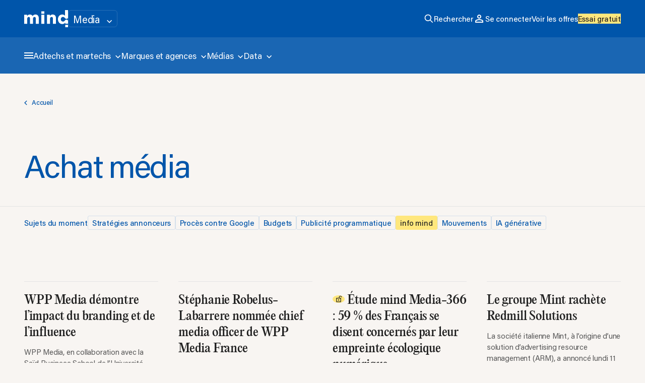

--- FILE ---
content_type: text/html; charset=UTF-8
request_url: https://www.mind.eu.com/media/tag/achat-media/
body_size: 27033
content:
<!DOCTYPE html>
<html lang="fr" class="no-js site-media">
<head>
	<meta charset="UTF-8">
    <meta name="viewport" content="width=device-width, initial-scale=1">
    <title>Achat média Archives - Media</title>
    <link rel="profile" href="http://gmpg.org/xfn/11">

    <link rel="preconnect" href="https://static.qiota.com" />
    <link rel="preconnect" href="https://use.typekit.net" />

        <link rel="stylesheet" href="https://use.typekit.net/gau8frj.css">

    <link rel="icon" type="image/png" href="https://www.mind.eu.com/wp-content/themes/mind/img/media/favicon-96x96.png" sizes="96x96" />
    <link rel="icon" type="image/svg+xml" href="https://www.mind.eu.com/wp-content/themes/mind/img/media/favicon.svg" />
    <link rel="shortcut icon" href="https://www.mind.eu.com/wp-content/themes/mind/img/media/favicon.ico" />
    <link rel="apple-touch-icon" sizes="180x180" href="https://www.mind.eu.com/wp-content/themes/mind/img/media/apple-touch-icon.png" />
    <meta name="apple-mobile-web-app-title" content="mind Media" />
    <link rel="manifest" href="https://www.mind.eu.com/wp-content/themes/mind/img/media/site.webmanifest" />

    <meta name='robots' content='index, follow, max-image-preview:large, max-snippet:-1, max-video-preview:-1' />
	<style>img:is([sizes="auto" i], [sizes^="auto," i]) { contain-intrinsic-size: 3000px 1500px }</style>
	
	<meta name="description" content="Tous les Articles mind Media - Achat média" />
	<link rel="canonical" href="https://www.mind.eu.com/media/tag/achat-media/" />
	<link rel="next" href="https://www.mind.eu.com/media/tag/achat-media/page/2/" />
	<meta property="og:locale" content="fr_FR" />
	<meta property="og:type" content="article" />
	<meta property="og:title" content="Achat média Archives - Media" />
	<meta property="og:url" content="https://www.mind.eu.com/media/tag/achat-media/" />
	<meta property="og:site_name" content="Media" />
	<meta property="og:image" content="https://www.mind.eu.com/wp-content/uploads/sites/4/2025/09/img-partage-media.png" />
	<meta property="og:image:width" content="1200" />
	<meta property="og:image:height" content="630" />
	<meta property="og:image:type" content="image/png" />
	<meta name="twitter:card" content="summary_large_image" />
	<script type="application/ld+json" class="yoast-schema-graph">{"@context":"https://schema.org","@graph":[{"@type":"CollectionPage","@id":"https://www.mind.eu.com/media/tag/achat-media/","url":"https://www.mind.eu.com/media/tag/achat-media/","name":"Achat média Archives - Media","isPartOf":{"@id":"https://www.mind.eu.com/media/#website"},"primaryImageOfPage":{"@id":"https://www.mind.eu.com/media/tag/achat-media/#primaryimage"},"image":{"@id":"https://www.mind.eu.com/media/tag/achat-media/#primaryimage"},"thumbnailUrl":"https://www.mind.eu.com/wp-content/uploads/sites/4/2025/10/franki-chamaki-wkvkzr4e2oi-unsplash-e1761667846479-scaled.jpg","breadcrumb":{"@id":"https://www.mind.eu.com/media/tag/achat-media/#breadcrumb"},"inLanguage":"fr-FR"},{"@type":"ImageObject","inLanguage":"fr-FR","@id":"https://www.mind.eu.com/media/tag/achat-media/#primaryimage","url":"https://www.mind.eu.com/wp-content/uploads/sites/4/2025/10/franki-chamaki-wkvkzr4e2oi-unsplash-e1761667846479-scaled.jpg","contentUrl":"https://www.mind.eu.com/wp-content/uploads/sites/4/2025/10/franki-chamaki-wkvkzr4e2oi-unsplash-e1761667846479-scaled.jpg","width":2560,"height":1481},{"@type":"BreadcrumbList","@id":"https://www.mind.eu.com/media/tag/achat-media/#breadcrumb","itemListElement":[{"@type":"ListItem","position":1,"name":"Home","item":"https://www.mind.eu.com/media/"},{"@type":"ListItem","position":2,"name":"Achat média"}]},{"@type":"WebSite","@id":"https://www.mind.eu.com/media/#website","url":"https://www.mind.eu.com/media/","name":"mind Media","description":"L'outil d'analyse et d'insights des acteurs des médias et de la publicité en ligne","publisher":{"@id":"https://www.mind.eu.com/media/#organization"},"alternateName":"Media","potentialAction":[{"@type":"SearchAction","target":{"@type":"EntryPoint","urlTemplate":"https://www.mind.eu.com/media/?s={search_term_string}"},"query-input":{"@type":"PropertyValueSpecification","valueRequired":true,"valueName":"search_term_string"}}],"inLanguage":"fr-FR"},{"@type":"Organization","@id":"https://www.mind.eu.com/media/#organization","name":"mind Media","alternateName":"Media","url":"https://www.mind.eu.com/media/","logo":{"@type":"ImageObject","inLanguage":"fr-FR","@id":"https://www.mind.eu.com/media/#/schema/logo/image/","url":"https://www.mind.eu.com/wp-content/uploads/sites/4/2025/09/favicon-media-256.png","contentUrl":"https://www.mind.eu.com/wp-content/uploads/sites/4/2025/09/favicon-media-256.png","width":256,"height":256,"caption":"mind Media"},"image":{"@id":"https://www.mind.eu.com/media/#/schema/logo/image/"}}]}</script>





<link rel="stylesheet" href="https://www.mind.eu.com/wp-content/themes/mind/generated/gutenberg-Cb3wT2da.css">

<link rel="modulepreload" href="https://www.mind.eu.com/wp-content/themes/mind/generated/assets/vendor-DJtpqEuo.js">
<link rel="stylesheet" href="https://www.mind.eu.com/wp-content/themes/mind/generated/vendor-DHBATib1.css"><link rel="stylesheet" href="https://www.mind.eu.com/wp-content/themes/mind/generated/style-DPvBy_18.css"><script>
        ((w) => {
            w.F_TYPESENSE = w.F_TYPESENSE || {};
            w.F_TYPESENSE.CONFIG = {"SEARCH_ONLY_API_KEY":"VSBmSNOIxGDYXMWrCasn8M2ntQS0YP4i","SITE_SLUG":"media","CURRENT_SITE_INDEXES_SLUG":["production_media_post","production_media_event","production_media_society","production_media_personality","production_media_lettre"],"ALL_INDEXES_BY_SITE_SLUG":{"all":["production_all_post_fr","production_all_event_fr","production_all_society_fr","production_all_personality_fr","production_all_lettre_fr"],"fintech":["production_fintech_post","production_fintech_event","production_fintech_society","production_fintech_personality","production_fintech_lettre"],"health":["production_health_post","production_health_event","production_health_society","production_health_personality","production_health_lettre"],"media":["production_media_post","production_media_event","production_media_society","production_media_personality","production_media_lettre"],"rh":["production_rh_post_fr","production_rh_event_fr","production_rh_society_fr","production_rh_personality_fr","production_rh_lettre_fr"],"retail":["production_retail_post_fr","production_retail_event_fr","production_retail_society_fr","production_retail_personality_fr","production_retail_lettre_fr"]},"DATE_FILTERS_BY_FORMAT":{"1753088616":["Actualit\u00e9s","Br\u00e8ves","Data","Entretien"],"1737450216":["Analyses","Dossiers","Essentiels","Indicateurs de march\u00e9","Trackers"]},"SITES_NAMES_BY_SLUG":{"fintech":"Fintech","health":"Health","media":"Media","rh":"RH","retail":"Retail"},"ENV":"production","LANG":"fr","SEARCH_LINK":"https:\/\/www.mind.eu.com\/media\/?s=","HOST":"ld48jh7qrnza63etp-1.a1.typesense.net","QUERY_PARAMS":"{\"production_all_post_fr\":{\"query_by\":\"title,introduction,content\",\"query_by_weights\":\"10,5,5\",\"prioritize_exact_match\":true,\"sort_by\":\"_text_match(buckets: 10):desc,published_at:desc,priority_score:desc\"},\"production_all_event_fr\":{\"query_by\":\"title,introduction,content\",\"query_by_weights\":\"10,5,1\",\"prioritize_exact_match\":true,\"sort_by\":\"_text_match(buckets: 10):desc,published_at:desc,priority_score:desc\"},\"production_all_society_fr\":{\"query_by\":\"title\",\"query_by_weights\":\"10\",\"num_typos\":1,\"min_len_1typo\":4,\"drop_tokens_threshold\":0,\"token_match\":\"strict\",\"prioritize_exact_match\":true,\"sort_by\":\"_text_match(buckets: 10):desc,published_at:desc,priority_score:desc\"},\"production_all_personality_fr\":{\"query_by\":\"title\",\"query_by_weights\":\"10\",\"num_typos\":1,\"min_len_1typo\":4,\"drop_tokens_threshold\":0,\"token_match\":\"strict\",\"prioritize_exact_match\":true,\"sort_by\":\"_text_match(buckets: 10):desc,published_at:desc,priority_score:desc\"},\"production_all_lettre_fr\":{\"query_by\":\"title,summary\",\"query_by_weights\":\"10,5\",\"prioritize_exact_match\":true,\"sort_by\":\"_text_match(buckets: 10):desc,published_at:desc,priority_score:desc\"},\"production_fintech_post\":{\"query_by\":\"title,introduction,content\",\"query_by_weights\":\"10,5,5\",\"prioritize_exact_match\":true,\"sort_by\":\"_text_match(buckets: 10):desc,published_at:desc,priority_score:desc\"},\"production_fintech_event\":{\"query_by\":\"title,introduction,content\",\"query_by_weights\":\"10,5,1\",\"prioritize_exact_match\":true,\"sort_by\":\"_text_match(buckets: 10):desc,published_at:desc,priority_score:desc\"},\"production_fintech_society\":{\"query_by\":\"title\",\"query_by_weights\":\"10\",\"num_typos\":1,\"min_len_1typo\":4,\"drop_tokens_threshold\":0,\"token_match\":\"strict\",\"prioritize_exact_match\":true,\"sort_by\":\"_text_match(buckets: 10):desc,published_at:desc,priority_score:desc\"},\"production_fintech_personality\":{\"query_by\":\"title\",\"query_by_weights\":\"10\",\"num_typos\":1,\"min_len_1typo\":4,\"drop_tokens_threshold\":0,\"token_match\":\"strict\",\"prioritize_exact_match\":true,\"sort_by\":\"_text_match(buckets: 10):desc,published_at:desc,priority_score:desc\"},\"production_fintech_lettre\":{\"query_by\":\"title,summary\",\"query_by_weights\":\"10,5\",\"prioritize_exact_match\":true,\"sort_by\":\"_text_match(buckets: 10):desc,published_at:desc,priority_score:desc\"},\"production_health_post\":{\"query_by\":\"title,introduction,content\",\"query_by_weights\":\"10,5,5\",\"prioritize_exact_match\":true,\"sort_by\":\"_text_match(buckets: 10):desc,published_at:desc,priority_score:desc\"},\"production_health_event\":{\"query_by\":\"title,introduction,content\",\"query_by_weights\":\"10,5,1\",\"prioritize_exact_match\":true,\"sort_by\":\"_text_match(buckets: 10):desc,published_at:desc,priority_score:desc\"},\"production_health_society\":{\"query_by\":\"title\",\"query_by_weights\":\"10\",\"num_typos\":1,\"min_len_1typo\":4,\"drop_tokens_threshold\":0,\"token_match\":\"strict\",\"prioritize_exact_match\":true,\"sort_by\":\"_text_match(buckets: 10):desc,published_at:desc,priority_score:desc\"},\"production_health_personality\":{\"query_by\":\"title\",\"query_by_weights\":\"10\",\"num_typos\":1,\"min_len_1typo\":4,\"drop_tokens_threshold\":0,\"token_match\":\"strict\",\"prioritize_exact_match\":true,\"sort_by\":\"_text_match(buckets: 10):desc,published_at:desc,priority_score:desc\"},\"production_health_lettre\":{\"query_by\":\"title,summary\",\"query_by_weights\":\"10,5\",\"prioritize_exact_match\":true,\"sort_by\":\"_text_match(buckets: 10):desc,published_at:desc,priority_score:desc\"},\"production_media_post\":{\"query_by\":\"title,introduction,content\",\"query_by_weights\":\"10,5,5\",\"prioritize_exact_match\":true,\"sort_by\":\"_text_match(buckets: 10):desc,published_at:desc,priority_score:desc\"},\"production_media_event\":{\"query_by\":\"title,introduction,content\",\"query_by_weights\":\"10,5,1\",\"prioritize_exact_match\":true,\"sort_by\":\"_text_match(buckets: 10):desc,published_at:desc,priority_score:desc\"},\"production_media_society\":{\"query_by\":\"title\",\"query_by_weights\":\"10\",\"num_typos\":1,\"min_len_1typo\":4,\"drop_tokens_threshold\":0,\"token_match\":\"strict\",\"prioritize_exact_match\":true,\"sort_by\":\"_text_match(buckets: 10):desc,published_at:desc,priority_score:desc\"},\"production_media_personality\":{\"query_by\":\"title\",\"query_by_weights\":\"10\",\"num_typos\":1,\"min_len_1typo\":4,\"drop_tokens_threshold\":0,\"token_match\":\"strict\",\"prioritize_exact_match\":true,\"sort_by\":\"_text_match(buckets: 10):desc,published_at:desc,priority_score:desc\"},\"production_media_lettre\":{\"query_by\":\"title,summary\",\"query_by_weights\":\"10,5\",\"prioritize_exact_match\":true,\"sort_by\":\"_text_match(buckets: 10):desc,published_at:desc,priority_score:desc\"},\"production_rh_post_fr\":{\"query_by\":\"title,introduction,content\",\"query_by_weights\":\"10,5,5\",\"prioritize_exact_match\":true,\"sort_by\":\"_text_match(buckets: 10):desc,published_at:desc,priority_score:desc\"},\"production_rh_event_fr\":{\"query_by\":\"title,introduction,content\",\"query_by_weights\":\"10,5,1\",\"prioritize_exact_match\":true,\"sort_by\":\"_text_match(buckets: 10):desc,published_at:desc,priority_score:desc\"},\"production_rh_society_fr\":{\"query_by\":\"title\",\"query_by_weights\":\"10\",\"num_typos\":1,\"min_len_1typo\":4,\"drop_tokens_threshold\":0,\"token_match\":\"strict\",\"prioritize_exact_match\":true,\"sort_by\":\"_text_match(buckets: 10):desc,published_at:desc,priority_score:desc\"},\"production_rh_personality_fr\":{\"query_by\":\"title\",\"query_by_weights\":\"10\",\"num_typos\":1,\"min_len_1typo\":4,\"drop_tokens_threshold\":0,\"token_match\":\"strict\",\"prioritize_exact_match\":true,\"sort_by\":\"_text_match(buckets: 10):desc,published_at:desc,priority_score:desc\"},\"production_rh_lettre_fr\":{\"query_by\":\"title,summary\",\"query_by_weights\":\"10,5\",\"prioritize_exact_match\":true,\"sort_by\":\"_text_match(buckets: 10):desc,published_at:desc,priority_score:desc\"},\"production_retail_post_fr\":{\"query_by\":\"title,introduction,content\",\"query_by_weights\":\"10,5,5\",\"prioritize_exact_match\":true,\"sort_by\":\"_text_match(buckets: 10):desc,published_at:desc,priority_score:desc\"},\"production_retail_event_fr\":{\"query_by\":\"title,introduction,content\",\"query_by_weights\":\"10,5,1\",\"prioritize_exact_match\":true,\"sort_by\":\"_text_match(buckets: 10):desc,published_at:desc,priority_score:desc\"},\"production_retail_society_fr\":{\"query_by\":\"title\",\"query_by_weights\":\"10\",\"num_typos\":1,\"min_len_1typo\":4,\"drop_tokens_threshold\":0,\"token_match\":\"strict\",\"prioritize_exact_match\":true,\"sort_by\":\"_text_match(buckets: 10):desc,published_at:desc,priority_score:desc\"},\"production_retail_personality_fr\":{\"query_by\":\"title\",\"query_by_weights\":\"10\",\"num_typos\":1,\"min_len_1typo\":4,\"drop_tokens_threshold\":0,\"token_match\":\"strict\",\"prioritize_exact_match\":true,\"sort_by\":\"_text_match(buckets: 10):desc,published_at:desc,priority_score:desc\"},\"production_retail_lettre_fr\":{\"query_by\":\"title,summary\",\"query_by_weights\":\"10,5\",\"prioritize_exact_match\":true,\"sort_by\":\"_text_match(buckets: 10):desc,published_at:desc,priority_score:desc\"}}"};
        })(window)</script><script>
                    F_TYPESENSE.SVG ={"chevron-right":"<svg class=\"\"  width=\"20\" height=\"20\" viewBox=\"0 0 20 20\" fill=\"none\" xmlns=\"http:\/\/www.w3.org\/2000\/svg\">\n    <path d=\"M10.5001 10L6.66675 6.16667L7.83341 5L12.8334 10L7.83341 15L6.66675 13.8333L10.5001 10Z\" fill=\"currentColor\"\/>\n<\/svg>","chevron-bottom":"<svg class=\"\"  width=\"11\" height=\"7\" viewBox=\"0 0 11 7\" fill=\"none\" xmlns=\"http:\/\/www.w3.org\/2000\/svg\">\n    <path d=\"M5.14648 6.83341L0.146484 1.83341L1.31315 0.666748L5.14648 4.50008L8.97982 0.666748L10.1465 1.83341L5.14648 6.83341Z\" fill=\"currentColor\"\/>\n<\/svg>\n","check":"<svg class=\"\"  xmlns=\"http:\/\/www.w3.org\/2000\/svg\" width=\"24\" height=\"24\" viewBox=\"0 0 24 24\" fill=\"none\">\n    <path d=\"M9.54961 18.0001L3.84961 12.3001L5.27461 10.8751L9.54961 15.1501L18.7246 5.9751L20.1496 7.4001L9.54961 18.0001Z\" fill=\"currentColor\"\/>\n<\/svg>","sort-by":"<svg class=\"\"  width=\"18\" height=\"18\" viewBox=\"0 0 18 18\" fill=\"none\" xmlns=\"http:\/\/www.w3.org\/2000\/svg\">\n    <path d=\"M2.25 5.25L6 1.5L9.75 5.25L8.7 6.31875L6.75 4.36875L6.75 15.75L5.25 15.75L5.25 4.36875L3.3 6.31875L2.25 5.25ZM8.25 12.75L9.3 11.6813L11.25 13.6313L11.25 2.25L12.75 2.25L12.75 13.6313L14.7 11.6813L15.75 12.75L12 16.5L8.25 12.75Z\" fill=\"currentColor\"\/>\n<\/svg>"}
                    F_TYPESENSE.i18n = {"fcinq-typesense\/search-overlay\/see-all":"Voir tous les r\u00e9sultats","fcinq-typesense\/search-overlay\/see-all-no-results":"Voir les r\u00e9sultats des autres verticales","fcinq-typesense\/search-overlay\/no-results":"Pas de r\u00e9sultats dans cette verticale.","fcinq-typesense\/search-overlay\/results":"r\u00e9sultat","fcinq-typesense\/search\/sort-by-date":"Tri par : chronologie (les plus r\u00e9cents)","fcinq-typesense\/search\/sort-by-relevance":"Tri par : pertinence","fcinq-typesense\/search\/no-result":"Aucun r\u00e9sultat trouv\u00e9 pour","fcinq-typesense\/search\/best-results-title":"Meilleurs r\u00e9sultats","fcinq-typesense\/search\/all-results-title":"Tous les r\u00e9sultats","fcinq-typesense\/date\/timeago":"Publi\u00e9 il y a","fcinq-typesense\/date\/second":"seconde","fcinq-typesense\/date\/minute":"minute","fcinq-typesense\/date\/hour":"heure","fcinq-typesense\/date\/day":"jour","fcinq-typesense\/date\/week":"semaine","fcinq-typesense\/date\/month":"mois","fcinq-typesense\/date\/year":"an","fcinq-typesense\/since\/1w":"Derni\u00e8re semaine","fcinq-typesense\/since\/1m":"Dernier mois","fcinq-typesense\/since\/1y":"Derni\u00e8re ann\u00e9e","fcinq-typesense\/since\/label":"depuis","fcinq-typesense\/of":"de","fcinq-typesense\/at":"\u00e0","fcinq-typesense\/to":"au","fcinq-typesense\/paywall-free":"Acc\u00e8s gratuit","fcinq-typesense\/paywall":"Acc\u00e8s payant","fcinq-typesense\/post-from":"Issu de mind %s","fcinq-typesense\/search\/apply":"Appliquer","fcinq-typesense\/search\/placeholder":"Que recherchez-vous ?"}</script>        <script type="text/javascript">window.dataLayer = window.dataLayer || []; window.dataLayer.push({ 'gtm.start': new Date().getTime(), event: 'gtm.js' });</script>
    <script type="text/javascript" src="https://uwqera.mind.eu.com/czqsgxg.js" async></script>
<script>  (function(w) {     w.F = w.F || {};     w.F.CONFIG = {"PATH_URL":"\/media\/","ENV":"production","LANG":"fr","ROOT_URL":"https:\/\/www.mind.eu.com\/media\/","THEME_URL":"https:\/\/www.mind.eu.com\/wp-content\/themes\/mind\/","API_URL":"https:\/\/www.mind.eu.com\/media\/wp-admin\/admin-ajax.php","DEBUG":false,"QIOTA_SCRIPT_URL":"https:\/\/static.qiota.com\/assets\/getQiota.js","URL_CGU":"https:\/\/www.mind.eu.com\/media\/politique-de-confidentialite\/","SSO_COOKIE_KEY":"qiota_auth","SSO_REFRESH_COOKIE_KEY":"last_user_refresh","URL_SSO_TRY_AUTOCONNECT":"https:\/\/sso.qiota.com\/api\/v1\/authorize?client_id=min638fcb6613&scope=email&response_type=code&redirect_uri=https:\/\/www.mind.eu.com\/media\/wp-json\/mahalo_sso\/v1\/sso_callback\/lang\/fr&error_uri=https:\/\/www.mind.eu.com\/media\/wp-json\/mahalo_sso\/v1\/sso_authorize_error\/lang\/fr&uri_referer=https:\/\/www.mind.eu.com\/media\/tag\/achat-media","CURRENT_SITE":"media","SITES":["default","fintech","health","media","rh","retail"],"BASE_URL_SOCIETY":"\/media\/data\/entreprises","BASE_URL_PERSONALITY":"\/media\/data\/personnes","SVG":{"ico\/info":"<svg class=\"\" aria-hidden=\"true\" width=\"20\" height=\"20\" viewBox=\"0 0 20 20\" fill=\"none\" xmlns=\"http:\/\/www.w3.org\/2000\/svg\"><use href=\"#ico-info\"><\/use><\/svg>"}} ;     w.F.components = {};     w.F._ = {       wW : w.innerWidth,       wH : w.innerHeight,       scrollTop : 0     };     w.F.SVG = {"ico\/info":"<svg class=\"\" aria-hidden=\"true\" width=\"20\" height=\"20\" viewBox=\"0 0 20 20\" fill=\"none\" xmlns=\"http:\/\/www.w3.org\/2000\/svg\"><use href=\"#ico-info\"><\/use><\/svg>"};     F.breakpoints = { SMALL_DESKTOP : 1275, TABLET : 1024, TABLET_PORTRAIT : 960, MOBILE : 767};     w.F.isSmallDesktop = function() {return F._.wW <= F.breakpoints.SMALL_DESKTOP};     w.F.isTablet = function() {return F._.wW <= F.breakpoints.TABLET};     w.F.isTabletPortrait = function() {return F._.wW <= F.breakpoints.TABLET_PORTRAIT};     w.F.isMobile = function() {return F._.wW <= F.breakpoints.MOBILE};   })(window);   </script>
</head>

<body class="archive tag tag-achat-media tag-66">
<div id="full-wrapper">
    <header class="nav-header padded-on-lock">
    <div class="header wrapper -large -padded flex -align-center -justify-space-between">
        <div class="left flex -align-center">
            <a href="https://www.mind.eu.com/media" class="site-logo image-wrapper -full">
                <svg class=""  xmlns="http://www.w3.org/2000/svg" width="87" height="34" fill="none" viewBox="0 0 87 34"><path fill="currentColor" d="M87 29.151h-5.473V34H87V29.15ZM23.048 27.21v-9.79a9.58 9.58 0 0 0-.107-1.456 3.444 3.444 0 0 0-.4-1.207 2.286 2.286 0 0 0-.777-.81 2.422 2.422 0 0 0-1.287-.305c-.463-.013-.92.099-1.325.322a2.966 2.966 0 0 0-.944.864 3.761 3.761 0 0 0-.56 1.243 5.768 5.768 0 0 0-.182 1.458v9.68h-5.94V16.989c0-1.03-.206-1.846-.617-2.447-.411-.601-1.064-.9-1.957-.9a2.53 2.53 0 0 0-2.195 1.116 4.65 4.65 0 0 0-.772 2.736v9.709H0V9.286h5.762v2.483h.073c.23-.4.503-.774.814-1.115.345-.37.742-.689 1.18-.945a6.496 6.496 0 0 1 3.407-.92c1.305 0 2.41.264 3.316.793a5.442 5.442 0 0 1 2.118 2.26 6.864 6.864 0 0 1 2.32-2.233c.942-.55 2.09-.826 3.444-.828 1.231 0 2.264.223 3.098.668a5.726 5.726 0 0 1 2.011 1.728 7.139 7.139 0 0 1 1.105 2.377c.226.84.341 1.706.345 2.576v11.096l-5.945-.016ZM34.068 27.21V9.285h5.944V27.21h-5.944ZM57.085 27.21v-9.79a7.94 7.94 0 0 0-.128-1.439 3.994 3.994 0 0 0-.417-1.206 2.16 2.16 0 0 0-.816-.828 2.608 2.608 0 0 0-1.322-.305 3.042 3.042 0 0 0-1.397.305c-.394.2-.736.49-.997.846a3.87 3.87 0 0 0-.599 1.242c-.133.475-.2.965-.2 1.458v9.709h-5.984V9.286h5.763v2.483h.084c.237-.41.523-.79.852-1.133.358-.38.773-.7 1.23-.953a7.654 7.654 0 0 1 1.54-.65 6.164 6.164 0 0 1 1.778-.252 6.688 6.688 0 0 1 3.08.65 5.886 5.886 0 0 1 2.044 1.665c.528.703.91 1.505 1.123 2.357.227.87.343 1.765.345 2.663v11.096l-5.98-.002ZM40.011 2.4h-5.943v4.848h5.944V2.399ZM81.455 24.872h.074v2.243H87v-5.32c0-1.783-1.281-2.885-3.086-2.885-3.522 0-2.89 3.905-6.953 3.905-.702 0-4.277-.576-4.277-4.644 0-4.068 3.575-4.571 4.277-4.571 3.61 0 3.79 3.832 6.953 3.832 1.805 0 3.086-1.022 3.086-2.814V0h-5.943v11.195h-.074a7.438 7.438 0 0 0-2.137-1.657c-.92-.503-2.044-.755-3.371-.755a7.989 7.989 0 0 0-3.428.707 7.937 7.937 0 0 0-2.789 2.1 9.31 9.31 0 0 0-1.701 3.007 10.757 10.757 0 0 0-.599 3.58c-.004 1.223.192 2.44.58 3.6a9.226 9.226 0 0 0 1.688 3.041 8.35 8.35 0 0 0 2.702 2.107 8.047 8.047 0 0 0 3.623.792 8.143 8.143 0 0 0 3.425-.737 5.61 5.61 0 0 0 2.478-2.108Z"/><title>Media</title></svg>            </a>

            <div class="commons-tooltip  -sites-switcher -bg-main" data-component="CommonsTooltip" data-component-options='[]'>
    <a class="commons-button btn   -toggle -down-ico -ico" href="#" title="Media" >
    
    <i class="label">Media</i>
    
    <i class="ico"><svg class=""  aria-hidden="true" width="11" height="7" viewBox="0 0 11 7" fill="none" xmlns="http://www.w3.org/2000/svg"><use href="#arrow-chevron-bottom-white"></use></svg></i></a>
    <div class="tooltip">
        <a class="small-medium hover-opacity" href="https://www.mind.eu.com/">Global</a><a class="small-medium hover-opacity" href="https://www.mind.eu.com/media/">Media</a><a class="small-medium hover-opacity" href="https://www.mind.eu.com/fintech/">Fintech</a><a class="small-medium hover-opacity" href="https://www.mind.eu.com/health/">Health</a><a class="small-medium hover-opacity" href="https://www.mind.eu.com/rh/">RH</a><a class="small-medium hover-opacity" href="https://www.mind.eu.com/retail/">Retail</a>    </div>
</div>        </div>
        <div class="right small-medium">

            <div class="flex mobile">
                <a href="#" class="search-mobile trigger-js"
                    data-trigger-component="FCINQTypesenseSearchOverlay" data-trigger-action="toggle">
                    <span class="flex image-wrapper -full"><svg class=""  aria-hidden="true" width="20" height="20" viewBox="0 0 20 20" fill="none" xmlns="http://www.w3.org/2000/svg"><use href="#ico-search-white"></use></svg></span>
                </a>
                <button class="burger ico-btn trigger-js" data-trigger-action="toggle"
                        data-trigger-component="NavOverlayMenu"
                        aria-label="Ouvrir le menu de navigation">
                    <svg class=""  aria-hidden="true" width="18" height="12" viewBox="0 0 18 12" fill="none" xmlns="http://www.w3.org/2000/svg"><use href="#ico-burger"></use></svg>                </button>
            </div>
           
            <ul class="nav flex -align-center">
                <li>
                    <a href="#" class="nav-link hover-opacity icon-link flex -align-center small-medium trigger-js"
                       data-trigger-component="FCINQTypesenseSearchOverlay" data-trigger-action="toggle">
                        <span class="flex image-wrapper -full"><svg class=""  aria-hidden="true" width="20" height="20" viewBox="0 0 20 20" fill="none" xmlns="http://www.w3.org/2000/svg"><use href="#ico-search-white"></use></svg></span>
                        Rechercher                    </a>
                </li>
                
                <li>
                    <div class="nav-connect " data-component="NavConnect">
    <a rel="nofollow" href="https://sso.qiota.com/api/v1/authorize?client_id=min638fcb6613&scope=email&response_type=code&redirect_uri=https://www.mind.eu.com/media/wp-json/mahalo_sso/v1/sso_callback/lang/fr&error_uri=https://www.mind.eu.com/media/wp-json/mahalo_sso/v1/sso_authorize_error/lang/fr&uri_referer=https://www.mind.eu.com/media/tag/achat-media" class="nav-link hover-opacity icon-link flex -align-center small-medium hide-if-connected">
        <span class="flex image-wrapper -full"><svg class=""  xmlns="http://www.w3.org/2000/svg" width="24" height="24" viewBox="0 0 24 24" fill="none">
    <path d="M12 12C10.9 12 9.95833 11.6083 9.175 10.825C8.39167 10.0417 8 9.1 8 8C8 6.9 8.39167 5.95833 9.175 5.175C9.95833 4.39167 10.9 4 12 4C13.1 4 14.0417 4.39167 14.825 5.175C15.6083 5.95833 16 6.9 16 8C16 9.1 15.6083 10.0417 14.825 10.825C14.0417 11.6083 13.1 12 12 12ZM4 20V17.2C4 16.6333 4.14583 16.1125 4.4375 15.6375C4.72917 15.1625 5.11667 14.8 5.6 14.55C6.63333 14.0333 7.68333 13.6458 8.75 13.3875C9.81667 13.1292 10.9 13 12 13C13.1 13 14.1833 13.1292 15.25 13.3875C16.3167 13.6458 17.3667 14.0333 18.4 14.55C18.8833 14.8 19.2708 15.1625 19.5625 15.6375C19.8542 16.1125 20 16.6333 20 17.2V20H4ZM6 18H18V17.2C18 17.0167 17.9542 16.85 17.8625 16.7C17.7708 16.55 17.65 16.4333 17.5 16.35C16.6 15.9 15.6917 15.5625 14.775 15.3375C13.8583 15.1125 12.9333 15 12 15C11.0667 15 10.1417 15.1125 9.225 15.3375C8.30833 15.5625 7.4 15.9 6.5 16.35C6.35 16.4333 6.22917 16.55 6.1375 16.7C6.04583 16.85 6 17.0167 6 17.2V18ZM12 10C12.55 10 13.0208 9.80417 13.4125 9.4125C13.8042 9.02083 14 8.55 14 8C14 7.45 13.8042 6.97917 13.4125 6.5875C13.0208 6.19583 12.55 6 12 6C11.45 6 10.9792 6.19583 10.5875 6.5875C10.1958 6.97917 10 7.45 10 8C10 8.55 10.1958 9.02083 10.5875 9.4125C10.9792 9.80417 11.45 10 12 10Z" fill="currentColor"/>
</svg></span>
        Se connecter    </a>

    <div class="nav-link icon-link flex -align-center small-medium show-if-connected user-name">
        <span class="flex image-wrapper -full"><svg class=""  xmlns="http://www.w3.org/2000/svg" width="24" height="24" viewBox="0 0 24 24" fill="none">
    <path d="M12 12C10.9 12 9.95833 11.6083 9.175 10.825C8.39167 10.0417 8 9.1 8 8C8 6.9 8.39167 5.95833 9.175 5.175C9.95833 4.39167 10.9 4 12 4C13.1 4 14.0417 4.39167 14.825 5.175C15.6083 5.95833 16 6.9 16 8C16 9.1 15.6083 10.0417 14.825 10.825C14.0417 11.6083 13.1 12 12 12ZM4 20V17.2C4 16.6333 4.14583 16.1125 4.4375 15.6375C4.72917 15.1625 5.11667 14.8 5.6 14.55C6.63333 14.0333 7.68333 13.6458 8.75 13.3875C9.81667 13.1292 10.9 13 12 13C13.1 13 14.1833 13.1292 15.25 13.3875C16.3167 13.6458 17.3667 14.0333 18.4 14.55C18.8833 14.8 19.2708 15.1625 19.5625 15.6375C19.8542 16.1125 20 16.6333 20 17.2V20H4ZM6 18H18V17.2C18 17.0167 17.9542 16.85 17.8625 16.7C17.7708 16.55 17.65 16.4333 17.5 16.35C16.6 15.9 15.6917 15.5625 14.775 15.3375C13.8583 15.1125 12.9333 15 12 15C11.0667 15 10.1417 15.1125 9.225 15.3375C8.30833 15.5625 7.4 15.9 6.5 16.35C6.35 16.4333 6.22917 16.55 6.1375 16.7C6.04583 16.85 6 17.0167 6 17.2V18ZM12 10C12.55 10 13.0208 9.80417 13.4125 9.4125C13.8042 9.02083 14 8.55 14 8C14 7.45 13.8042 6.97917 13.4125 6.5875C13.0208 6.19583 12.55 6 12 6C11.45 6 10.9792 6.19583 10.5875 6.5875C10.1958 6.97917 10 7.45 10 8C10 8.55 10.1958 9.02083 10.5875 9.4125C10.9792 9.80417 11.45 10 12 10Z" fill="currentColor"/>
</svg></span>
        <span class="firstname">Bonjour</span>
        <span class="arrow"><svg class=""  width="11" height="7" viewBox="0 0 11 7" fill="none" xmlns="http://www.w3.org/2000/svg">
    <path d="M5.14648 6.83341L0.146484 1.83341L1.31315 0.666748L5.14648 4.50008L8.97982 0.666748L10.1465 1.83341L5.14648 6.83341Z" fill="currentColor"/>
</svg>
</span>
    </div>

    <div class="dropdown show-if-connected">
        <script type="text/template">
                            <a rel="nofollow" href="https://www.mind.eu.com/media/mes-informations/" class="nav-link hover-opacity icon-link flex -align-center small-medium -account">
                    <span class="flex image-wrapper"><svg class=""  width="18" height="17" viewBox="0 0 18 17" fill="none" xmlns="http://www.w3.org/2000/svg">
    <path d="M6.70833 16.8334L6.375 14.1667C6.19444 14.0973 6.02431 14.014 5.86458 13.9167C5.70486 13.8195 5.54861 13.7154 5.39583 13.6042L2.91667 14.6459L0.625 10.6876L2.77083 9.06258C2.75694 8.96536 2.75 8.87161 2.75 8.78133V8.21883C2.75 8.12855 2.75694 8.0348 2.77083 7.93758L0.625 6.31258L2.91667 2.35425L5.39583 3.39592C5.54861 3.2848 5.70833 3.18064 5.875 3.08342C6.04167 2.98619 6.20833 2.90286 6.375 2.83342L6.70833 0.166748H11.2917L11.625 2.83342C11.8056 2.90286 11.9757 2.98619 12.1354 3.08342C12.2951 3.18064 12.4514 3.2848 12.6042 3.39592L15.0833 2.35425L17.375 6.31258L15.2292 7.93758C15.2431 8.0348 15.25 8.12855 15.25 8.21883V8.78133C15.25 8.87161 15.2361 8.96536 15.2083 9.06258L17.3542 10.6876L15.0625 14.6459L12.6042 13.6042C12.4514 13.7154 12.2917 13.8195 12.125 13.9167C11.9583 14.014 11.7917 14.0973 11.625 14.1667L11.2917 16.8334H6.70833ZM8.16667 15.1667H9.8125L10.1042 12.9584C10.5347 12.8473 10.934 12.6841 11.3021 12.4688C11.6701 12.2536 12.0069 11.9931 12.3125 11.6876L14.375 12.5417L15.1875 11.1251L13.3958 9.77092C13.4653 9.57647 13.5139 9.37161 13.5417 9.15633C13.5694 8.94105 13.5833 8.7223 13.5833 8.50008C13.5833 8.27786 13.5694 8.05911 13.5417 7.84383C13.5139 7.62855 13.4653 7.42369 13.3958 7.22925L15.1875 5.87508L14.375 4.45842L12.3125 5.33342C12.0069 5.01397 11.6701 4.74661 11.3021 4.53133C10.934 4.31605 10.5347 4.15286 10.1042 4.04175L9.83333 1.83341H8.1875L7.89583 4.04175C7.46528 4.15286 7.06597 4.31605 6.69792 4.53133C6.32986 4.74661 5.99306 5.00703 5.6875 5.31258L3.625 4.45842L2.8125 5.87508L4.60417 7.20842C4.53472 7.41675 4.48611 7.62508 4.45833 7.83342C4.43056 8.04175 4.41667 8.26397 4.41667 8.50008C4.41667 8.7223 4.43056 8.93758 4.45833 9.14592C4.48611 9.35425 4.53472 9.56258 4.60417 9.77092L2.8125 11.1251L3.625 12.5417L5.6875 11.6667C5.99306 11.9862 6.32986 12.2536 6.69792 12.4688C7.06597 12.6841 7.46528 12.8473 7.89583 12.9584L8.16667 15.1667ZM9.04167 11.4167C9.84722 11.4167 10.5347 11.132 11.1042 10.5626C11.6736 9.99314 11.9583 9.30564 11.9583 8.50008C11.9583 7.69453 11.6736 7.00703 11.1042 6.43758C10.5347 5.86814 9.84722 5.58342 9.04167 5.58342C8.22222 5.58342 7.53125 5.86814 6.96875 6.43758C6.40625 7.00703 6.125 7.69453 6.125 8.50008C6.125 9.30564 6.40625 9.99314 6.96875 10.5626C7.53125 11.132 8.22222 11.4167 9.04167 11.4167Z" fill="currentColor"/>
</svg>
</span>
                    Mes informations                </a>
                            <a rel="nofollow" href="https://www.mind.eu.com/media/ma-liste-de-lecture/" class="nav-link hover-opacity icon-link flex -align-center small-medium -readlist">
                    <span class="flex image-wrapper"><svg class=""  xmlns="http://www.w3.org/2000/svg" xml:space="preserve" style="enable-background:new 0 0 20 20" viewBox="0 0 20 20" fill="transparent">
    <path d="m15 16.5-5-2.2-5 2.2v-13h10z" style="stroke:currentColor;stroke-width:1.6;stroke-miterlimit:10"/>
</svg></span>
                    Ma liste de lecture                </a>
                            <a rel="nofollow" href="https://www.mind.eu.com/media/mes-newsletters-et-alertes/" class="nav-link hover-opacity icon-link flex -align-center small-medium -newsletters">
                    <span class="flex image-wrapper"><svg class=""  width="18" height="15" viewBox="0 0 18 15" fill="none" xmlns="http://www.w3.org/2000/svg">
    <path d="M0.667969 14.1666V0.833252H17.3346V14.1666H0.667969ZM9.0013 8.33325L2.33464 4.16658V12.4999H15.668V4.16658L9.0013 8.33325ZM9.0013 6.66658L15.668 2.49992H2.33464L9.0013 6.66658ZM2.33464 4.16658V2.49992V12.4999V4.16658Z" fill="currentColor"/>
</svg>
</span>
                    Mes Newsletters et alertes                </a>
                        <a rel="nofollow" href="https://sso.qiota.com/api/v1/logout?redirect_uri=https://www.mind.eu.com/media/wp-json/mahalo_sso/v1/sso_logout/lang/fr" class="nav-link hover-opacity icon-link flex -align-center small-medium -logout">
                <span class="flex image-wrapper"><svg class=""  width="16" height="15" viewBox="0 0 16 15" fill="none" xmlns="http://www.w3.org/2000/svg">
    <path d="M0.5 15V0H8V1.66667H2.16667V13.3333H8V15H0.5ZM11.3333 11.6667L10.1875 10.4583L12.3125 8.33333H5.5V6.66667H12.3125L10.1875 4.54167L11.3333 3.33333L15.5 7.5L11.3333 11.6667Z" fill="currentColor"/>
</svg>
</span>
                Se déconnecter            </a>
        </script>
    </div>

</div>                </li>

                                <li class="hide-if-connected -offers">
                    <a href="https://www.mind.eu.com/media/une-offre-sur-mesure/" class="nav-link hover-opacity small-medium flex -align-center ">
                        <span class="flex image-wrapper -full">
                            <svg class=""  aria-hidden="true" width="20" height="21" viewBox="0 0 20 21" fill="none" xmlns="http://www.w3.org/2000/svg"><use href="#ico-offers"></use></svg>                        </span>
                        Voir les offres                    </a>
                </li>
            
            <li>
                <a class="commons-button btn   -abo -show-if-free-trial" href="https://www.mind.eu.com/media/une-offre-sur-mesure/" title="S'abonner" >
    
    S'abonner
    
    </a>
                <a class="commons-button btn   -abo -hide-if-subscribed -hide-if-free-trial" href="https://www.mind.eu.com/media/essai-gratuit/?utm_source=site&utm_medium=header_bouton&utm_campaign=media_fr" title="Essai gratuit" >
    
    Essai gratuit
    
    </a>
                                    <a href="https://www.mind.eu.com/media/linformation-au-coeur-de-vos-strategies/"
                       class="nav-link hover-opacity small-medium show-if-subscribed">
                        Le Groupe mind                    </a>
                            </li>
        
            </ul>
        </div>
    </div>
</header>    <div class="nav-sticky padded-on-lock" data-component="NavSticky" data-ref="NavSticky">
    <header class="nav-header padded-on-lock">
    <div class="header wrapper -large -padded flex -align-center -justify-space-between">
        <div class="left flex -align-center">
            <a href="https://www.mind.eu.com/media" class="site-logo image-wrapper -full">
                <svg class=""  xmlns="http://www.w3.org/2000/svg" width="87" height="34" fill="none" viewBox="0 0 87 34"><path fill="currentColor" d="M87 29.151h-5.473V34H87V29.15ZM23.048 27.21v-9.79a9.58 9.58 0 0 0-.107-1.456 3.444 3.444 0 0 0-.4-1.207 2.286 2.286 0 0 0-.777-.81 2.422 2.422 0 0 0-1.287-.305c-.463-.013-.92.099-1.325.322a2.966 2.966 0 0 0-.944.864 3.761 3.761 0 0 0-.56 1.243 5.768 5.768 0 0 0-.182 1.458v9.68h-5.94V16.989c0-1.03-.206-1.846-.617-2.447-.411-.601-1.064-.9-1.957-.9a2.53 2.53 0 0 0-2.195 1.116 4.65 4.65 0 0 0-.772 2.736v9.709H0V9.286h5.762v2.483h.073c.23-.4.503-.774.814-1.115.345-.37.742-.689 1.18-.945a6.496 6.496 0 0 1 3.407-.92c1.305 0 2.41.264 3.316.793a5.442 5.442 0 0 1 2.118 2.26 6.864 6.864 0 0 1 2.32-2.233c.942-.55 2.09-.826 3.444-.828 1.231 0 2.264.223 3.098.668a5.726 5.726 0 0 1 2.011 1.728 7.139 7.139 0 0 1 1.105 2.377c.226.84.341 1.706.345 2.576v11.096l-5.945-.016ZM34.068 27.21V9.285h5.944V27.21h-5.944ZM57.085 27.21v-9.79a7.94 7.94 0 0 0-.128-1.439 3.994 3.994 0 0 0-.417-1.206 2.16 2.16 0 0 0-.816-.828 2.608 2.608 0 0 0-1.322-.305 3.042 3.042 0 0 0-1.397.305c-.394.2-.736.49-.997.846a3.87 3.87 0 0 0-.599 1.242c-.133.475-.2.965-.2 1.458v9.709h-5.984V9.286h5.763v2.483h.084c.237-.41.523-.79.852-1.133.358-.38.773-.7 1.23-.953a7.654 7.654 0 0 1 1.54-.65 6.164 6.164 0 0 1 1.778-.252 6.688 6.688 0 0 1 3.08.65 5.886 5.886 0 0 1 2.044 1.665c.528.703.91 1.505 1.123 2.357.227.87.343 1.765.345 2.663v11.096l-5.98-.002ZM40.011 2.4h-5.943v4.848h5.944V2.399ZM81.455 24.872h.074v2.243H87v-5.32c0-1.783-1.281-2.885-3.086-2.885-3.522 0-2.89 3.905-6.953 3.905-.702 0-4.277-.576-4.277-4.644 0-4.068 3.575-4.571 4.277-4.571 3.61 0 3.79 3.832 6.953 3.832 1.805 0 3.086-1.022 3.086-2.814V0h-5.943v11.195h-.074a7.438 7.438 0 0 0-2.137-1.657c-.92-.503-2.044-.755-3.371-.755a7.989 7.989 0 0 0-3.428.707 7.937 7.937 0 0 0-2.789 2.1 9.31 9.31 0 0 0-1.701 3.007 10.757 10.757 0 0 0-.599 3.58c-.004 1.223.192 2.44.58 3.6a9.226 9.226 0 0 0 1.688 3.041 8.35 8.35 0 0 0 2.702 2.107 8.047 8.047 0 0 0 3.623.792 8.143 8.143 0 0 0 3.425-.737 5.61 5.61 0 0 0 2.478-2.108Z"/><title>Media</title></svg>            </a>

            <div class="commons-tooltip  -sites-switcher -bg-main" data-component="CommonsTooltip" data-component-options='[]'>
    <a class="commons-button btn   -toggle -down-ico -ico" href="#" title="Media" >
    
    <i class="label">Media</i>
    
    <i class="ico"><svg class=""  aria-hidden="true" width="11" height="7" viewBox="0 0 11 7" fill="none" xmlns="http://www.w3.org/2000/svg"><use href="#arrow-chevron-bottom-white"></use></svg></i></a>
    <div class="tooltip">
        <a class="small-medium hover-opacity" href="https://www.mind.eu.com/">Global</a><a class="small-medium hover-opacity" href="https://www.mind.eu.com/media/">Media</a><a class="small-medium hover-opacity" href="https://www.mind.eu.com/fintech/">Fintech</a><a class="small-medium hover-opacity" href="https://www.mind.eu.com/health/">Health</a><a class="small-medium hover-opacity" href="https://www.mind.eu.com/rh/">RH</a><a class="small-medium hover-opacity" href="https://www.mind.eu.com/retail/">Retail</a>    </div>
</div>        </div>
        <div class="right small-medium">

            <div class="flex mobile">
                <a href="#" class="search-mobile trigger-js"
                    data-trigger-component="FCINQTypesenseSearchOverlay" data-trigger-action="toggle">
                    <span class="flex image-wrapper -full"><svg class=""  aria-hidden="true" width="20" height="20" viewBox="0 0 20 20" fill="none" xmlns="http://www.w3.org/2000/svg"><use href="#ico-search-white"></use></svg></span>
                </a>
                <button class="burger ico-btn trigger-js" data-trigger-action="toggle"
                        data-trigger-component="NavOverlayMenu"
                        aria-label="Ouvrir le menu de navigation">
                    <svg class=""  aria-hidden="true" width="18" height="12" viewBox="0 0 18 12" fill="none" xmlns="http://www.w3.org/2000/svg"><use href="#ico-burger"></use></svg>                </button>
            </div>
           
            <ul class="nav flex -align-center">
                <li>
                    <a href="#" class="nav-link hover-opacity icon-link flex -align-center small-medium trigger-js"
                       data-trigger-component="FCINQTypesenseSearchOverlay" data-trigger-action="toggle">
                        <span class="flex image-wrapper -full"><svg class=""  aria-hidden="true" width="20" height="20" viewBox="0 0 20 20" fill="none" xmlns="http://www.w3.org/2000/svg"><use href="#ico-search-white"></use></svg></span>
                        Rechercher                    </a>
                </li>
                
                <li>
                    <div class="nav-connect " data-component="NavConnect">
    <a rel="nofollow" href="https://sso.qiota.com/api/v1/authorize?client_id=min638fcb6613&scope=email&response_type=code&redirect_uri=https://www.mind.eu.com/media/wp-json/mahalo_sso/v1/sso_callback/lang/fr&error_uri=https://www.mind.eu.com/media/wp-json/mahalo_sso/v1/sso_authorize_error/lang/fr&uri_referer=https://www.mind.eu.com/media/tag/achat-media" class="nav-link hover-opacity icon-link flex -align-center small-medium hide-if-connected">
        <span class="flex image-wrapper -full"><svg class=""  xmlns="http://www.w3.org/2000/svg" width="24" height="24" viewBox="0 0 24 24" fill="none">
    <path d="M12 12C10.9 12 9.95833 11.6083 9.175 10.825C8.39167 10.0417 8 9.1 8 8C8 6.9 8.39167 5.95833 9.175 5.175C9.95833 4.39167 10.9 4 12 4C13.1 4 14.0417 4.39167 14.825 5.175C15.6083 5.95833 16 6.9 16 8C16 9.1 15.6083 10.0417 14.825 10.825C14.0417 11.6083 13.1 12 12 12ZM4 20V17.2C4 16.6333 4.14583 16.1125 4.4375 15.6375C4.72917 15.1625 5.11667 14.8 5.6 14.55C6.63333 14.0333 7.68333 13.6458 8.75 13.3875C9.81667 13.1292 10.9 13 12 13C13.1 13 14.1833 13.1292 15.25 13.3875C16.3167 13.6458 17.3667 14.0333 18.4 14.55C18.8833 14.8 19.2708 15.1625 19.5625 15.6375C19.8542 16.1125 20 16.6333 20 17.2V20H4ZM6 18H18V17.2C18 17.0167 17.9542 16.85 17.8625 16.7C17.7708 16.55 17.65 16.4333 17.5 16.35C16.6 15.9 15.6917 15.5625 14.775 15.3375C13.8583 15.1125 12.9333 15 12 15C11.0667 15 10.1417 15.1125 9.225 15.3375C8.30833 15.5625 7.4 15.9 6.5 16.35C6.35 16.4333 6.22917 16.55 6.1375 16.7C6.04583 16.85 6 17.0167 6 17.2V18ZM12 10C12.55 10 13.0208 9.80417 13.4125 9.4125C13.8042 9.02083 14 8.55 14 8C14 7.45 13.8042 6.97917 13.4125 6.5875C13.0208 6.19583 12.55 6 12 6C11.45 6 10.9792 6.19583 10.5875 6.5875C10.1958 6.97917 10 7.45 10 8C10 8.55 10.1958 9.02083 10.5875 9.4125C10.9792 9.80417 11.45 10 12 10Z" fill="currentColor"/>
</svg></span>
        Se connecter    </a>

    <div class="nav-link icon-link flex -align-center small-medium show-if-connected user-name">
        <span class="flex image-wrapper -full"><svg class=""  xmlns="http://www.w3.org/2000/svg" width="24" height="24" viewBox="0 0 24 24" fill="none">
    <path d="M12 12C10.9 12 9.95833 11.6083 9.175 10.825C8.39167 10.0417 8 9.1 8 8C8 6.9 8.39167 5.95833 9.175 5.175C9.95833 4.39167 10.9 4 12 4C13.1 4 14.0417 4.39167 14.825 5.175C15.6083 5.95833 16 6.9 16 8C16 9.1 15.6083 10.0417 14.825 10.825C14.0417 11.6083 13.1 12 12 12ZM4 20V17.2C4 16.6333 4.14583 16.1125 4.4375 15.6375C4.72917 15.1625 5.11667 14.8 5.6 14.55C6.63333 14.0333 7.68333 13.6458 8.75 13.3875C9.81667 13.1292 10.9 13 12 13C13.1 13 14.1833 13.1292 15.25 13.3875C16.3167 13.6458 17.3667 14.0333 18.4 14.55C18.8833 14.8 19.2708 15.1625 19.5625 15.6375C19.8542 16.1125 20 16.6333 20 17.2V20H4ZM6 18H18V17.2C18 17.0167 17.9542 16.85 17.8625 16.7C17.7708 16.55 17.65 16.4333 17.5 16.35C16.6 15.9 15.6917 15.5625 14.775 15.3375C13.8583 15.1125 12.9333 15 12 15C11.0667 15 10.1417 15.1125 9.225 15.3375C8.30833 15.5625 7.4 15.9 6.5 16.35C6.35 16.4333 6.22917 16.55 6.1375 16.7C6.04583 16.85 6 17.0167 6 17.2V18ZM12 10C12.55 10 13.0208 9.80417 13.4125 9.4125C13.8042 9.02083 14 8.55 14 8C14 7.45 13.8042 6.97917 13.4125 6.5875C13.0208 6.19583 12.55 6 12 6C11.45 6 10.9792 6.19583 10.5875 6.5875C10.1958 6.97917 10 7.45 10 8C10 8.55 10.1958 9.02083 10.5875 9.4125C10.9792 9.80417 11.45 10 12 10Z" fill="currentColor"/>
</svg></span>
        <span class="firstname">Bonjour</span>
        <span class="arrow"><svg class=""  width="11" height="7" viewBox="0 0 11 7" fill="none" xmlns="http://www.w3.org/2000/svg">
    <path d="M5.14648 6.83341L0.146484 1.83341L1.31315 0.666748L5.14648 4.50008L8.97982 0.666748L10.1465 1.83341L5.14648 6.83341Z" fill="currentColor"/>
</svg>
</span>
    </div>

    <div class="dropdown show-if-connected">
        <script type="text/template">
                            <a rel="nofollow" href="https://www.mind.eu.com/media/mes-informations/" class="nav-link hover-opacity icon-link flex -align-center small-medium -account">
                    <span class="flex image-wrapper"><svg class=""  width="18" height="17" viewBox="0 0 18 17" fill="none" xmlns="http://www.w3.org/2000/svg">
    <path d="M6.70833 16.8334L6.375 14.1667C6.19444 14.0973 6.02431 14.014 5.86458 13.9167C5.70486 13.8195 5.54861 13.7154 5.39583 13.6042L2.91667 14.6459L0.625 10.6876L2.77083 9.06258C2.75694 8.96536 2.75 8.87161 2.75 8.78133V8.21883C2.75 8.12855 2.75694 8.0348 2.77083 7.93758L0.625 6.31258L2.91667 2.35425L5.39583 3.39592C5.54861 3.2848 5.70833 3.18064 5.875 3.08342C6.04167 2.98619 6.20833 2.90286 6.375 2.83342L6.70833 0.166748H11.2917L11.625 2.83342C11.8056 2.90286 11.9757 2.98619 12.1354 3.08342C12.2951 3.18064 12.4514 3.2848 12.6042 3.39592L15.0833 2.35425L17.375 6.31258L15.2292 7.93758C15.2431 8.0348 15.25 8.12855 15.25 8.21883V8.78133C15.25 8.87161 15.2361 8.96536 15.2083 9.06258L17.3542 10.6876L15.0625 14.6459L12.6042 13.6042C12.4514 13.7154 12.2917 13.8195 12.125 13.9167C11.9583 14.014 11.7917 14.0973 11.625 14.1667L11.2917 16.8334H6.70833ZM8.16667 15.1667H9.8125L10.1042 12.9584C10.5347 12.8473 10.934 12.6841 11.3021 12.4688C11.6701 12.2536 12.0069 11.9931 12.3125 11.6876L14.375 12.5417L15.1875 11.1251L13.3958 9.77092C13.4653 9.57647 13.5139 9.37161 13.5417 9.15633C13.5694 8.94105 13.5833 8.7223 13.5833 8.50008C13.5833 8.27786 13.5694 8.05911 13.5417 7.84383C13.5139 7.62855 13.4653 7.42369 13.3958 7.22925L15.1875 5.87508L14.375 4.45842L12.3125 5.33342C12.0069 5.01397 11.6701 4.74661 11.3021 4.53133C10.934 4.31605 10.5347 4.15286 10.1042 4.04175L9.83333 1.83341H8.1875L7.89583 4.04175C7.46528 4.15286 7.06597 4.31605 6.69792 4.53133C6.32986 4.74661 5.99306 5.00703 5.6875 5.31258L3.625 4.45842L2.8125 5.87508L4.60417 7.20842C4.53472 7.41675 4.48611 7.62508 4.45833 7.83342C4.43056 8.04175 4.41667 8.26397 4.41667 8.50008C4.41667 8.7223 4.43056 8.93758 4.45833 9.14592C4.48611 9.35425 4.53472 9.56258 4.60417 9.77092L2.8125 11.1251L3.625 12.5417L5.6875 11.6667C5.99306 11.9862 6.32986 12.2536 6.69792 12.4688C7.06597 12.6841 7.46528 12.8473 7.89583 12.9584L8.16667 15.1667ZM9.04167 11.4167C9.84722 11.4167 10.5347 11.132 11.1042 10.5626C11.6736 9.99314 11.9583 9.30564 11.9583 8.50008C11.9583 7.69453 11.6736 7.00703 11.1042 6.43758C10.5347 5.86814 9.84722 5.58342 9.04167 5.58342C8.22222 5.58342 7.53125 5.86814 6.96875 6.43758C6.40625 7.00703 6.125 7.69453 6.125 8.50008C6.125 9.30564 6.40625 9.99314 6.96875 10.5626C7.53125 11.132 8.22222 11.4167 9.04167 11.4167Z" fill="currentColor"/>
</svg>
</span>
                    Mes informations                </a>
                            <a rel="nofollow" href="https://www.mind.eu.com/media/ma-liste-de-lecture/" class="nav-link hover-opacity icon-link flex -align-center small-medium -readlist">
                    <span class="flex image-wrapper"><svg class=""  xmlns="http://www.w3.org/2000/svg" xml:space="preserve" style="enable-background:new 0 0 20 20" viewBox="0 0 20 20" fill="transparent">
    <path d="m15 16.5-5-2.2-5 2.2v-13h10z" style="stroke:currentColor;stroke-width:1.6;stroke-miterlimit:10"/>
</svg></span>
                    Ma liste de lecture                </a>
                            <a rel="nofollow" href="https://www.mind.eu.com/media/mes-newsletters-et-alertes/" class="nav-link hover-opacity icon-link flex -align-center small-medium -newsletters">
                    <span class="flex image-wrapper"><svg class=""  width="18" height="15" viewBox="0 0 18 15" fill="none" xmlns="http://www.w3.org/2000/svg">
    <path d="M0.667969 14.1666V0.833252H17.3346V14.1666H0.667969ZM9.0013 8.33325L2.33464 4.16658V12.4999H15.668V4.16658L9.0013 8.33325ZM9.0013 6.66658L15.668 2.49992H2.33464L9.0013 6.66658ZM2.33464 4.16658V2.49992V12.4999V4.16658Z" fill="currentColor"/>
</svg>
</span>
                    Mes Newsletters et alertes                </a>
                        <a rel="nofollow" href="https://sso.qiota.com/api/v1/logout?redirect_uri=https://www.mind.eu.com/media/wp-json/mahalo_sso/v1/sso_logout/lang/fr" class="nav-link hover-opacity icon-link flex -align-center small-medium -logout">
                <span class="flex image-wrapper"><svg class=""  width="16" height="15" viewBox="0 0 16 15" fill="none" xmlns="http://www.w3.org/2000/svg">
    <path d="M0.5 15V0H8V1.66667H2.16667V13.3333H8V15H0.5ZM11.3333 11.6667L10.1875 10.4583L12.3125 8.33333H5.5V6.66667H12.3125L10.1875 4.54167L11.3333 3.33333L15.5 7.5L11.3333 11.6667Z" fill="currentColor"/>
</svg>
</span>
                Se déconnecter            </a>
        </script>
    </div>

</div>                </li>

                                <li class="hide-if-connected -offers">
                    <a href="https://www.mind.eu.com/media/une-offre-sur-mesure/" class="nav-link hover-opacity small-medium flex -align-center ">
                        <span class="flex image-wrapper -full">
                            <svg class=""  aria-hidden="true" width="20" height="21" viewBox="0 0 20 21" fill="none" xmlns="http://www.w3.org/2000/svg"><use href="#ico-offers"></use></svg>                        </span>
                        Voir les offres                    </a>
                </li>
            
            <li>
                <a class="commons-button btn   -abo -show-if-free-trial" href="https://www.mind.eu.com/media/une-offre-sur-mesure/" title="S'abonner" >
    
    S'abonner
    
    </a>
                <a class="commons-button btn   -abo -hide-if-subscribed -hide-if-free-trial" href="https://www.mind.eu.com/media/essai-gratuit/?utm_source=site&utm_medium=header_bouton&utm_campaign=media_fr" title="Essai gratuit" >
    
    Essai gratuit
    
    </a>
                                    <a href="https://www.mind.eu.com/media/linformation-au-coeur-de-vos-strategies/"
                       class="nav-link hover-opacity small-medium show-if-subscribed">
                        Le Groupe mind                    </a>
                            </li>
        
            </ul>
        </div>
    </div>
</header>    <div class="nav-menu padded-on-lock">
    <nav class="menu wrapper -large -padded flex -align-center">
        <button class="burger ico-btn trigger-js" data-trigger-action="toggle" data-trigger-component="NavOverlayMenu" aria-label="Ouvrir le menu de navigation">
            <svg class=""  aria-hidden="true" width="18" height="12" viewBox="0 0 18 12" fill="none" xmlns="http://www.w3.org/2000/svg"><use href="#ico-burger"></use></svg>        </button>

        <ul id="menu-main-menu-fr" class="main-menu medium flex -align-center"><li class="menu-item menu-item-type-taxonomy menu-item-object-category menu-item-has-children menu-item-893"><a href="https://www.mind.eu.com/media/categorie/adtechs-et-martechs/">Adtechs et martechs</a>
<ul class="sub-menu">
	<li class="menu-item menu-item-type-taxonomy menu-item-object-category menu-item-56511"><a href="https://www.mind.eu.com/media/categorie/adtechs-et-martechs/lapres-cookies/">L&rsquo;après-cookies</a></li>
	<li class="menu-item menu-item-type-taxonomy menu-item-object-category menu-item-56512"><a href="https://www.mind.eu.com/media/categorie/adtechs-et-martechs/programmatique/">Programmatique</a></li>
</ul>
</li>
<li class="menu-item menu-item-type-taxonomy menu-item-object-category menu-item-has-children menu-item-894"><a href="https://www.mind.eu.com/media/categorie/marques-et-agences/">Marques et agences</a>
<ul class="sub-menu">
	<li class="menu-item menu-item-type-taxonomy menu-item-object-category menu-item-56513"><a href="https://www.mind.eu.com/media/categorie/marques-et-agences/relation-agence-annonceur/">Relation agence-annonceur</a></li>
	<li class="menu-item menu-item-type-taxonomy menu-item-object-category menu-item-56514"><a href="https://www.mind.eu.com/media/categorie/marques-et-agences/relations-avec-les-plateformes/">Relations avec les plateformes</a></li>
	<li class="menu-item menu-item-type-taxonomy menu-item-object-category menu-item-56515"><a href="https://www.mind.eu.com/media/categorie/marques-et-agences/retail-media/">Retail média</a></li>
	<li class="menu-item menu-item-type-taxonomy menu-item-object-category menu-item-56516"><a href="https://www.mind.eu.com/media/categorie/marques-et-agences/transformation-marketing/">Transformation marketing</a></li>
	<li class="menu-item menu-item-type-taxonomy menu-item-object-category menu-item-56517"><a href="https://www.mind.eu.com/media/categorie/marques-et-agences/vie-des-agences-et-budgets/">Vie des agences et budgets</a></li>
</ul>
</li>
<li class="menu-item menu-item-type-taxonomy menu-item-object-category menu-item-has-children menu-item-895"><a href="https://www.mind.eu.com/media/categorie/medias/">Médias</a>
<ul class="sub-menu">
	<li class="menu-item menu-item-type-taxonomy menu-item-object-category menu-item-56518"><a href="https://www.mind.eu.com/media/categorie/medias/abonnements-en-ligne/">Abonnements en ligne</a></li>
	<li class="menu-item menu-item-type-taxonomy menu-item-object-category menu-item-56519"><a href="https://www.mind.eu.com/media/categorie/medias/audiovisuel-et-video/">Audiovisuel et vidéo</a></li>
	<li class="menu-item menu-item-type-taxonomy menu-item-object-category menu-item-56520"><a href="https://www.mind.eu.com/media/categorie/medias/mouvements-et-ecosysteme/">Mouvements et écosystème</a></li>
	<li class="menu-item menu-item-type-taxonomy menu-item-object-category menu-item-56521"><a href="https://www.mind.eu.com/media/categorie/medias/relations-avec-les-plateformes-medias/">Relations avec les plateformes</a></li>
	<li class="menu-item menu-item-type-taxonomy menu-item-object-category menu-item-56522"><a href="https://www.mind.eu.com/media/categorie/medias/reseaux-sociaux/">Réseaux sociaux</a></li>
	<li class="menu-item menu-item-type-taxonomy menu-item-object-category menu-item-56523"><a href="https://www.mind.eu.com/media/categorie/medias/transformation-et-innovations/">Transformation et innovations</a></li>
	<li class="menu-item menu-item-type-taxonomy menu-item-object-category menu-item-56524"><a href="https://www.mind.eu.com/media/categorie/medias/vente-publicitaire/">Vente publicitaire</a></li>
</ul>
</li>
<li class="menu-item menu-item-type-post_type menu-item-object-page menu-item-has-children menu-item-3251"><a href="https://www.mind.eu.com/media/data/">Data</a>
<ul class="sub-menu">
	<li class="menu-item menu-item-type-taxonomy menu-item-object-format menu-item-10"><a href="https://www.mind.eu.com/media/format/trackers/">Trackers</a></li>
	<li class="menu-item menu-item-type-taxonomy menu-item-object-format menu-item-9"><a href="https://www.mind.eu.com/media/format/indicateurs-de-marche/">Indicateurs de marché</a></li>
	<li class="menu-item menu-item-type-post_type menu-item-object-page menu-item-3252"><a href="https://www.mind.eu.com/media/data/entreprises/">Sociétés</a></li>
	<li class="menu-item menu-item-type-post_type menu-item-object-page menu-item-3253"><a href="https://www.mind.eu.com/media/data/personnes/">Personnalités</a></li>
</ul>
</li>
</ul>    </nav>
</div></div>    <div class="search-overlay" data-component="SearchOverlay" data-ref="FCINQTypesenseSearchOverlay">
    <script type="text/template">
        <div class="nav-menu padded-on-lock">
    <nav class="menu wrapper -large -padded flex -align-center">
        <button class="burger ico-btn trigger-js" data-trigger-action="toggle" data-trigger-component="NavOverlayMenu" aria-label="Ouvrir le menu de navigation">
            <svg class=""  aria-hidden="true" width="18" height="12" viewBox="0 0 18 12" fill="none" xmlns="http://www.w3.org/2000/svg"><use href="#ico-burger"></use></svg>        </button>

        <ul id="menu-main-menu-fr-1" class="main-menu medium flex -align-center"><li class="menu-item menu-item-type-taxonomy menu-item-object-category menu-item-has-children menu-item-893"><a href="https://www.mind.eu.com/media/categorie/adtechs-et-martechs/">Adtechs et martechs</a>
<ul class="sub-menu">
	<li class="menu-item menu-item-type-taxonomy menu-item-object-category menu-item-56511"><a href="https://www.mind.eu.com/media/categorie/adtechs-et-martechs/lapres-cookies/">L&rsquo;après-cookies</a></li>
	<li class="menu-item menu-item-type-taxonomy menu-item-object-category menu-item-56512"><a href="https://www.mind.eu.com/media/categorie/adtechs-et-martechs/programmatique/">Programmatique</a></li>
</ul>
</li>
<li class="menu-item menu-item-type-taxonomy menu-item-object-category menu-item-has-children menu-item-894"><a href="https://www.mind.eu.com/media/categorie/marques-et-agences/">Marques et agences</a>
<ul class="sub-menu">
	<li class="menu-item menu-item-type-taxonomy menu-item-object-category menu-item-56513"><a href="https://www.mind.eu.com/media/categorie/marques-et-agences/relation-agence-annonceur/">Relation agence-annonceur</a></li>
	<li class="menu-item menu-item-type-taxonomy menu-item-object-category menu-item-56514"><a href="https://www.mind.eu.com/media/categorie/marques-et-agences/relations-avec-les-plateformes/">Relations avec les plateformes</a></li>
	<li class="menu-item menu-item-type-taxonomy menu-item-object-category menu-item-56515"><a href="https://www.mind.eu.com/media/categorie/marques-et-agences/retail-media/">Retail média</a></li>
	<li class="menu-item menu-item-type-taxonomy menu-item-object-category menu-item-56516"><a href="https://www.mind.eu.com/media/categorie/marques-et-agences/transformation-marketing/">Transformation marketing</a></li>
	<li class="menu-item menu-item-type-taxonomy menu-item-object-category menu-item-56517"><a href="https://www.mind.eu.com/media/categorie/marques-et-agences/vie-des-agences-et-budgets/">Vie des agences et budgets</a></li>
</ul>
</li>
<li class="menu-item menu-item-type-taxonomy menu-item-object-category menu-item-has-children menu-item-895"><a href="https://www.mind.eu.com/media/categorie/medias/">Médias</a>
<ul class="sub-menu">
	<li class="menu-item menu-item-type-taxonomy menu-item-object-category menu-item-56518"><a href="https://www.mind.eu.com/media/categorie/medias/abonnements-en-ligne/">Abonnements en ligne</a></li>
	<li class="menu-item menu-item-type-taxonomy menu-item-object-category menu-item-56519"><a href="https://www.mind.eu.com/media/categorie/medias/audiovisuel-et-video/">Audiovisuel et vidéo</a></li>
	<li class="menu-item menu-item-type-taxonomy menu-item-object-category menu-item-56520"><a href="https://www.mind.eu.com/media/categorie/medias/mouvements-et-ecosysteme/">Mouvements et écosystème</a></li>
	<li class="menu-item menu-item-type-taxonomy menu-item-object-category menu-item-56521"><a href="https://www.mind.eu.com/media/categorie/medias/relations-avec-les-plateformes-medias/">Relations avec les plateformes</a></li>
	<li class="menu-item menu-item-type-taxonomy menu-item-object-category menu-item-56522"><a href="https://www.mind.eu.com/media/categorie/medias/reseaux-sociaux/">Réseaux sociaux</a></li>
	<li class="menu-item menu-item-type-taxonomy menu-item-object-category menu-item-56523"><a href="https://www.mind.eu.com/media/categorie/medias/transformation-et-innovations/">Transformation et innovations</a></li>
	<li class="menu-item menu-item-type-taxonomy menu-item-object-category menu-item-56524"><a href="https://www.mind.eu.com/media/categorie/medias/vente-publicitaire/">Vente publicitaire</a></li>
</ul>
</li>
<li class="menu-item menu-item-type-post_type menu-item-object-page menu-item-has-children menu-item-3251"><a href="https://www.mind.eu.com/media/data/">Data</a>
<ul class="sub-menu">
	<li class="menu-item menu-item-type-taxonomy menu-item-object-format menu-item-10"><a href="https://www.mind.eu.com/media/format/trackers/">Trackers</a></li>
	<li class="menu-item menu-item-type-taxonomy menu-item-object-format menu-item-9"><a href="https://www.mind.eu.com/media/format/indicateurs-de-marche/">Indicateurs de marché</a></li>
	<li class="menu-item menu-item-type-post_type menu-item-object-page menu-item-3252"><a href="https://www.mind.eu.com/media/data/entreprises/">Sociétés</a></li>
	<li class="menu-item menu-item-type-post_type menu-item-object-page menu-item-3253"><a href="https://www.mind.eu.com/media/data/personnes/">Personnalités</a></li>
</ul>
</li>
</ul>    </nav>
</div>        <div class="container">
            <div class="search-box-container"></div>
            <div class="search-autocomplete-hits-container"></div>
        </div>
    </script>
</div>        
    <div class="nav-menu padded-on-lock">
    <nav class="menu wrapper -large -padded flex -align-center">
        <button class="burger ico-btn trigger-js" data-trigger-action="toggle" data-trigger-component="NavOverlayMenu" aria-label="Ouvrir le menu de navigation">
            <svg class=""  aria-hidden="true" width="18" height="12" viewBox="0 0 18 12" fill="none" xmlns="http://www.w3.org/2000/svg"><use href="#ico-burger"></use></svg>        </button>

        <ul id="menu-main-menu-fr-2" class="main-menu medium flex -align-center"><li class="menu-item menu-item-type-taxonomy menu-item-object-category menu-item-has-children menu-item-893"><a href="https://www.mind.eu.com/media/categorie/adtechs-et-martechs/">Adtechs et martechs</a>
<ul class="sub-menu">
	<li class="menu-item menu-item-type-taxonomy menu-item-object-category menu-item-56511"><a href="https://www.mind.eu.com/media/categorie/adtechs-et-martechs/lapres-cookies/">L&rsquo;après-cookies</a></li>
	<li class="menu-item menu-item-type-taxonomy menu-item-object-category menu-item-56512"><a href="https://www.mind.eu.com/media/categorie/adtechs-et-martechs/programmatique/">Programmatique</a></li>
</ul>
</li>
<li class="menu-item menu-item-type-taxonomy menu-item-object-category menu-item-has-children menu-item-894"><a href="https://www.mind.eu.com/media/categorie/marques-et-agences/">Marques et agences</a>
<ul class="sub-menu">
	<li class="menu-item menu-item-type-taxonomy menu-item-object-category menu-item-56513"><a href="https://www.mind.eu.com/media/categorie/marques-et-agences/relation-agence-annonceur/">Relation agence-annonceur</a></li>
	<li class="menu-item menu-item-type-taxonomy menu-item-object-category menu-item-56514"><a href="https://www.mind.eu.com/media/categorie/marques-et-agences/relations-avec-les-plateformes/">Relations avec les plateformes</a></li>
	<li class="menu-item menu-item-type-taxonomy menu-item-object-category menu-item-56515"><a href="https://www.mind.eu.com/media/categorie/marques-et-agences/retail-media/">Retail média</a></li>
	<li class="menu-item menu-item-type-taxonomy menu-item-object-category menu-item-56516"><a href="https://www.mind.eu.com/media/categorie/marques-et-agences/transformation-marketing/">Transformation marketing</a></li>
	<li class="menu-item menu-item-type-taxonomy menu-item-object-category menu-item-56517"><a href="https://www.mind.eu.com/media/categorie/marques-et-agences/vie-des-agences-et-budgets/">Vie des agences et budgets</a></li>
</ul>
</li>
<li class="menu-item menu-item-type-taxonomy menu-item-object-category menu-item-has-children menu-item-895"><a href="https://www.mind.eu.com/media/categorie/medias/">Médias</a>
<ul class="sub-menu">
	<li class="menu-item menu-item-type-taxonomy menu-item-object-category menu-item-56518"><a href="https://www.mind.eu.com/media/categorie/medias/abonnements-en-ligne/">Abonnements en ligne</a></li>
	<li class="menu-item menu-item-type-taxonomy menu-item-object-category menu-item-56519"><a href="https://www.mind.eu.com/media/categorie/medias/audiovisuel-et-video/">Audiovisuel et vidéo</a></li>
	<li class="menu-item menu-item-type-taxonomy menu-item-object-category menu-item-56520"><a href="https://www.mind.eu.com/media/categorie/medias/mouvements-et-ecosysteme/">Mouvements et écosystème</a></li>
	<li class="menu-item menu-item-type-taxonomy menu-item-object-category menu-item-56521"><a href="https://www.mind.eu.com/media/categorie/medias/relations-avec-les-plateformes-medias/">Relations avec les plateformes</a></li>
	<li class="menu-item menu-item-type-taxonomy menu-item-object-category menu-item-56522"><a href="https://www.mind.eu.com/media/categorie/medias/reseaux-sociaux/">Réseaux sociaux</a></li>
	<li class="menu-item menu-item-type-taxonomy menu-item-object-category menu-item-56523"><a href="https://www.mind.eu.com/media/categorie/medias/transformation-et-innovations/">Transformation et innovations</a></li>
	<li class="menu-item menu-item-type-taxonomy menu-item-object-category menu-item-56524"><a href="https://www.mind.eu.com/media/categorie/medias/vente-publicitaire/">Vente publicitaire</a></li>
</ul>
</li>
<li class="menu-item menu-item-type-post_type menu-item-object-page menu-item-has-children menu-item-3251"><a href="https://www.mind.eu.com/media/data/">Data</a>
<ul class="sub-menu">
	<li class="menu-item menu-item-type-taxonomy menu-item-object-format menu-item-10"><a href="https://www.mind.eu.com/media/format/trackers/">Trackers</a></li>
	<li class="menu-item menu-item-type-taxonomy menu-item-object-format menu-item-9"><a href="https://www.mind.eu.com/media/format/indicateurs-de-marche/">Indicateurs de marché</a></li>
	<li class="menu-item menu-item-type-post_type menu-item-object-page menu-item-3252"><a href="https://www.mind.eu.com/media/data/entreprises/">Sociétés</a></li>
	<li class="menu-item menu-item-type-post_type menu-item-object-page menu-item-3253"><a href="https://www.mind.eu.com/media/data/personnes/">Personnalités</a></li>
</ul>
</li>
</ul>    </nav>
</div>    <div class="nav-overlay-menu nsb" data-component="NavOverlayMenu" data-ref="NavOverlayMenu">
        <div class="flex -align-center -justify-space-between header">
            <a href="https://www.mind.eu.com/media" class="site-logo image-wrapper -full">
                <svg class=""  xmlns="http://www.w3.org/2000/svg" width="87" height="34" fill="none" viewBox="0 0 87 34"><path fill="currentColor" d="M87 29.151h-5.473V34H87V29.15ZM23.048 27.21v-9.79a9.58 9.58 0 0 0-.107-1.456 3.444 3.444 0 0 0-.4-1.207 2.286 2.286 0 0 0-.777-.81 2.422 2.422 0 0 0-1.287-.305c-.463-.013-.92.099-1.325.322a2.966 2.966 0 0 0-.944.864 3.761 3.761 0 0 0-.56 1.243 5.768 5.768 0 0 0-.182 1.458v9.68h-5.94V16.989c0-1.03-.206-1.846-.617-2.447-.411-.601-1.064-.9-1.957-.9a2.53 2.53 0 0 0-2.195 1.116 4.65 4.65 0 0 0-.772 2.736v9.709H0V9.286h5.762v2.483h.073c.23-.4.503-.774.814-1.115.345-.37.742-.689 1.18-.945a6.496 6.496 0 0 1 3.407-.92c1.305 0 2.41.264 3.316.793a5.442 5.442 0 0 1 2.118 2.26 6.864 6.864 0 0 1 2.32-2.233c.942-.55 2.09-.826 3.444-.828 1.231 0 2.264.223 3.098.668a5.726 5.726 0 0 1 2.011 1.728 7.139 7.139 0 0 1 1.105 2.377c.226.84.341 1.706.345 2.576v11.096l-5.945-.016ZM34.068 27.21V9.285h5.944V27.21h-5.944ZM57.085 27.21v-9.79a7.94 7.94 0 0 0-.128-1.439 3.994 3.994 0 0 0-.417-1.206 2.16 2.16 0 0 0-.816-.828 2.608 2.608 0 0 0-1.322-.305 3.042 3.042 0 0 0-1.397.305c-.394.2-.736.49-.997.846a3.87 3.87 0 0 0-.599 1.242c-.133.475-.2.965-.2 1.458v9.709h-5.984V9.286h5.763v2.483h.084c.237-.41.523-.79.852-1.133.358-.38.773-.7 1.23-.953a7.654 7.654 0 0 1 1.54-.65 6.164 6.164 0 0 1 1.778-.252 6.688 6.688 0 0 1 3.08.65 5.886 5.886 0 0 1 2.044 1.665c.528.703.91 1.505 1.123 2.357.227.87.343 1.765.345 2.663v11.096l-5.98-.002ZM40.011 2.4h-5.943v4.848h5.944V2.399ZM81.455 24.872h.074v2.243H87v-5.32c0-1.783-1.281-2.885-3.086-2.885-3.522 0-2.89 3.905-6.953 3.905-.702 0-4.277-.576-4.277-4.644 0-4.068 3.575-4.571 4.277-4.571 3.61 0 3.79 3.832 6.953 3.832 1.805 0 3.086-1.022 3.086-2.814V0h-5.943v11.195h-.074a7.438 7.438 0 0 0-2.137-1.657c-.92-.503-2.044-.755-3.371-.755a7.989 7.989 0 0 0-3.428.707 7.937 7.937 0 0 0-2.789 2.1 9.31 9.31 0 0 0-1.701 3.007 10.757 10.757 0 0 0-.599 3.58c-.004 1.223.192 2.44.58 3.6a9.226 9.226 0 0 0 1.688 3.041 8.35 8.35 0 0 0 2.702 2.107 8.047 8.047 0 0 0 3.623.792 8.143 8.143 0 0 0 3.425-.737 5.61 5.61 0 0 0 2.478-2.108Z"/><title>mind Media</title></svg>            </a>
            <button class="close ico-btn trigger-js" aria-label="Fermer le menu de navigation" data-trigger-component="NavOverlayMenu" data-trigger-action="toggle">
                <svg class=""  width="14" height="14" viewBox="0 0 14 14" fill="none" xmlns="http://www.w3.org/2000/svg">
    <path d="M1.4 14L0 12.6L5.6 7L0 1.4L1.4 0L7 5.6L12.6 0L14 1.4L8.4 7L14 12.6L12.6 14L7 8.4L1.4 14Z" fill="currentColor"/>
</svg>
            </button>
        </div>
    
        <div class="nav-site-switcher  -dropdown" data-component="NavSiteSwitcher">
    <ul class="js-content">
                    <li>
                <a class="small-medium hover-opacity js-trigger" href="https://www.mind.eu.com/media/">
                     mind Media                </a>
                <span>
                    <svg class=""  aria-hidden="true" width="11" height="7" viewBox="0 0 11 7" fill="none" xmlns="http://www.w3.org/2000/svg"><use href="#ico-chevron-bottom"></use></svg>                </span>
            </li>

                    <li>
                <a class="small-medium hover-opacity " href="https://www.mind.eu.com/fintech/">
                     mind Fintech                </a>
                <span>
                    <svg class=""  aria-hidden="true" width="11" height="7" viewBox="0 0 11 7" fill="none" xmlns="http://www.w3.org/2000/svg"><use href="#ico-chevron-bottom"></use></svg>                </span>
            </li>

                    <li>
                <a class="small-medium hover-opacity " href="https://www.mind.eu.com/health/">
                     mind Health                </a>
                <span>
                    <svg class=""  aria-hidden="true" width="11" height="7" viewBox="0 0 11 7" fill="none" xmlns="http://www.w3.org/2000/svg"><use href="#ico-chevron-bottom"></use></svg>                </span>
            </li>

                    <li>
                <a class="small-medium hover-opacity " href="https://www.mind.eu.com/rh/">
                     mind RH                </a>
                <span>
                    <svg class=""  aria-hidden="true" width="11" height="7" viewBox="0 0 11 7" fill="none" xmlns="http://www.w3.org/2000/svg"><use href="#ico-chevron-bottom"></use></svg>                </span>
            </li>

                    <li>
                <a class="small-medium hover-opacity " href="https://www.mind.eu.com/retail/">
                     mind Retail                </a>
                <span>
                    <svg class=""  aria-hidden="true" width="11" height="7" viewBox="0 0 11 7" fill="none" xmlns="http://www.w3.org/2000/svg"><use href="#ico-chevron-bottom"></use></svg>                </span>
            </li>

                    <li>
                <a class="small-medium hover-opacity " href="https://www.mind.eu.com/">
                     Tout mind                </a>
                <span>
                    <svg class=""  aria-hidden="true" width="11" height="7" viewBox="0 0 11 7" fill="none" xmlns="http://www.w3.org/2000/svg"><use href="#ico-chevron-bottom"></use></svg>                </span>
            </li>

            </ul>
</div>
                    <div class="top-story flex -align-center">
                <svg class=""  aria-hidden="true" width="16" height="19" viewBox="0 0 16 19" fill="none" xmlns="http://www.w3.org/2000/svg"><use href="#ico-house"></use></svg>                <p>À la une de Media</p>
            </div>
            
        <ul id="menu-burger-menu-fr" class="burger-menu"><li class="menu-item menu-item-type-custom menu-item-object-custom menu-item-has-children menu-item-26"><a href="#">Rubriques</a>
<ul class="sub-menu">
	<li class="menu-item menu-item-type-taxonomy menu-item-object-category menu-item-890"><a href="https://www.mind.eu.com/media/categorie/adtechs-et-martechs/">Adtechs et martechs</a></li>
	<li class="menu-item menu-item-type-taxonomy menu-item-object-category menu-item-891"><a href="https://www.mind.eu.com/media/categorie/marques-et-agences/">Marques et agences</a></li>
	<li class="menu-item menu-item-type-taxonomy menu-item-object-category menu-item-892"><a href="https://www.mind.eu.com/media/categorie/medias/">Médias</a></li>
</ul>
</li>
<li class="menu-item menu-item-type-custom menu-item-object-custom menu-item-has-children menu-item-37"><a href="#">Formats</a>
<ul class="sub-menu">
	<li class="menu-item menu-item-type-taxonomy menu-item-object-format menu-item-30"><a href="https://www.mind.eu.com/media/format/actualites/">Actualités</a></li>
	<li class="menu-item menu-item-type-taxonomy menu-item-object-format menu-item-31"><a href="https://www.mind.eu.com/media/format/analyses/">Analyses</a></li>
	<li class="menu-item menu-item-type-taxonomy menu-item-object-format menu-item-33"><a href="https://www.mind.eu.com/media/format/essentiels/">Essentiels</a></li>
	<li class="menu-item menu-item-type-taxonomy menu-item-object-format menu-item-32"><a href="https://www.mind.eu.com/media/format/dossiers/">Dossiers</a></li>
</ul>
</li>
<li class="menu-item menu-item-type-custom menu-item-object-custom menu-item-has-children menu-item-38"><a href="#">Data</a>
<ul class="sub-menu">
	<li class="menu-item menu-item-type-post_type menu-item-object-page menu-item-3248"><a href="https://www.mind.eu.com/media/data/">Toutes les data</a></li>
	<li class="menu-item menu-item-type-taxonomy menu-item-object-format menu-item-36"><a href="https://www.mind.eu.com/media/format/trackers/">Trackers</a></li>
	<li class="menu-item menu-item-type-taxonomy menu-item-object-format menu-item-35"><a href="https://www.mind.eu.com/media/format/indicateurs-de-marche/">Indicateurs de marché</a></li>
	<li class="menu-item menu-item-type-post_type menu-item-object-page menu-item-3249"><a href="https://www.mind.eu.com/media/data/entreprises/">Sociétés</a></li>
	<li class="menu-item menu-item-type-post_type menu-item-object-page menu-item-3250"><a href="https://www.mind.eu.com/media/data/personnes/">Personnalités</a></li>
</ul>
</li>
<li class="menu-item menu-item-type-post_type menu-item-object-page menu-item-has-children menu-item-56817"><a href="https://www.mind.eu.com/media/la-lettre/">La Lettre mensuelle</a>
<ul class="sub-menu">
	<li class="menu-item menu-item-type-custom menu-item-object-custom menu-item-56818"><a href="https://www.mind.eu.com/media/lettre/la-lettre-mind-media-n713/">La Lettre du mois de décembre 2025</a></li>
</ul>
</li>
<li class="menu-item menu-item-type-custom menu-item-object-custom menu-item-has-children menu-item-39"><a href="#">Événements</a>
<ul class="sub-menu">
	<li class="menu-item menu-item-type-post_type menu-item-object-page menu-item-3269"><a href="https://www.mind.eu.com/media/agenda/">Tous les évènements</a></li>
</ul>
</li>
</ul>
        <div class="bottom">
                        <div class="section-title">Compte et abonnement</div>
            
            <ul class="nav-after-connect">
                                <li class="hide-if-connected -offers">
                    <a href="https://www.mind.eu.com/media/une-offre-sur-mesure/" class="nav-link hover-opacity small-medium flex -align-center ">
                        <span class="flex image-wrapper -full">
                            <svg class=""  aria-hidden="true" width="20" height="21" viewBox="0 0 20 21" fill="none" xmlns="http://www.w3.org/2000/svg"><use href="#ico-offers"></use></svg>                        </span>
                        Voir les offres                    </a>
                </li>
            
            <li>
                <a class="commons-button btn   -abo -show-if-free-trial" href="https://www.mind.eu.com/media/une-offre-sur-mesure/" title="S'abonner" >
    
    S'abonner
    
    </a>
                <a class="commons-button btn   -abo -hide-if-subscribed -hide-if-free-trial" href="https://www.mind.eu.com/media/essai-gratuit/?utm_source=site&utm_medium=header_bouton&utm_campaign=media_fr" title="Essai gratuit" >
    
    Essai gratuit
    
    </a>
                                    <a href="https://www.mind.eu.com/media/linformation-au-coeur-de-vos-strategies/"
                       class="nav-link hover-opacity small-medium show-if-subscribed">
                        Le Groupe mind                    </a>
                            </li>
                    </ul>

             <div class="nav-connect  -no-dropdown" data-component="NavConnect">
    <a rel="nofollow" href="https://sso.qiota.com/api/v1/authorize?client_id=min638fcb6613&scope=email&response_type=code&redirect_uri=https://www.mind.eu.com/media/wp-json/mahalo_sso/v1/sso_callback/lang/fr&error_uri=https://www.mind.eu.com/media/wp-json/mahalo_sso/v1/sso_authorize_error/lang/fr&uri_referer=https://www.mind.eu.com/media/data/personnes/philipp-schmidt" class="nav-link hover-opacity icon-link flex -align-center small-medium hide-if-connected">
        <span class="flex image-wrapper -full"><svg class=""  xmlns="http://www.w3.org/2000/svg" width="24" height="24" viewBox="0 0 24 24" fill="none">
    <path d="M12 12C10.9 12 9.95833 11.6083 9.175 10.825C8.39167 10.0417 8 9.1 8 8C8 6.9 8.39167 5.95833 9.175 5.175C9.95833 4.39167 10.9 4 12 4C13.1 4 14.0417 4.39167 14.825 5.175C15.6083 5.95833 16 6.9 16 8C16 9.1 15.6083 10.0417 14.825 10.825C14.0417 11.6083 13.1 12 12 12ZM4 20V17.2C4 16.6333 4.14583 16.1125 4.4375 15.6375C4.72917 15.1625 5.11667 14.8 5.6 14.55C6.63333 14.0333 7.68333 13.6458 8.75 13.3875C9.81667 13.1292 10.9 13 12 13C13.1 13 14.1833 13.1292 15.25 13.3875C16.3167 13.6458 17.3667 14.0333 18.4 14.55C18.8833 14.8 19.2708 15.1625 19.5625 15.6375C19.8542 16.1125 20 16.6333 20 17.2V20H4ZM6 18H18V17.2C18 17.0167 17.9542 16.85 17.8625 16.7C17.7708 16.55 17.65 16.4333 17.5 16.35C16.6 15.9 15.6917 15.5625 14.775 15.3375C13.8583 15.1125 12.9333 15 12 15C11.0667 15 10.1417 15.1125 9.225 15.3375C8.30833 15.5625 7.4 15.9 6.5 16.35C6.35 16.4333 6.22917 16.55 6.1375 16.7C6.04583 16.85 6 17.0167 6 17.2V18ZM12 10C12.55 10 13.0208 9.80417 13.4125 9.4125C13.8042 9.02083 14 8.55 14 8C14 7.45 13.8042 6.97917 13.4125 6.5875C13.0208 6.19583 12.55 6 12 6C11.45 6 10.9792 6.19583 10.5875 6.5875C10.1958 6.97917 10 7.45 10 8C10 8.55 10.1958 9.02083 10.5875 9.4125C10.9792 9.80417 11.45 10 12 10Z" fill="currentColor"/>
</svg></span>
        Se connecter    </a>

    <div class="nav-link icon-link flex -align-center small-medium show-if-connected user-name">
        <span class="flex image-wrapper -full"><svg class=""  xmlns="http://www.w3.org/2000/svg" width="24" height="24" viewBox="0 0 24 24" fill="none">
    <path d="M12 12C10.9 12 9.95833 11.6083 9.175 10.825C8.39167 10.0417 8 9.1 8 8C8 6.9 8.39167 5.95833 9.175 5.175C9.95833 4.39167 10.9 4 12 4C13.1 4 14.0417 4.39167 14.825 5.175C15.6083 5.95833 16 6.9 16 8C16 9.1 15.6083 10.0417 14.825 10.825C14.0417 11.6083 13.1 12 12 12ZM4 20V17.2C4 16.6333 4.14583 16.1125 4.4375 15.6375C4.72917 15.1625 5.11667 14.8 5.6 14.55C6.63333 14.0333 7.68333 13.6458 8.75 13.3875C9.81667 13.1292 10.9 13 12 13C13.1 13 14.1833 13.1292 15.25 13.3875C16.3167 13.6458 17.3667 14.0333 18.4 14.55C18.8833 14.8 19.2708 15.1625 19.5625 15.6375C19.8542 16.1125 20 16.6333 20 17.2V20H4ZM6 18H18V17.2C18 17.0167 17.9542 16.85 17.8625 16.7C17.7708 16.55 17.65 16.4333 17.5 16.35C16.6 15.9 15.6917 15.5625 14.775 15.3375C13.8583 15.1125 12.9333 15 12 15C11.0667 15 10.1417 15.1125 9.225 15.3375C8.30833 15.5625 7.4 15.9 6.5 16.35C6.35 16.4333 6.22917 16.55 6.1375 16.7C6.04583 16.85 6 17.0167 6 17.2V18ZM12 10C12.55 10 13.0208 9.80417 13.4125 9.4125C13.8042 9.02083 14 8.55 14 8C14 7.45 13.8042 6.97917 13.4125 6.5875C13.0208 6.19583 12.55 6 12 6C11.45 6 10.9792 6.19583 10.5875 6.5875C10.1958 6.97917 10 7.45 10 8C10 8.55 10.1958 9.02083 10.5875 9.4125C10.9792 9.80417 11.45 10 12 10Z" fill="currentColor"/>
</svg></span>
        <span class="firstname">Bonjour</span>
        <span class="arrow"><svg class=""  width="11" height="7" viewBox="0 0 11 7" fill="none" xmlns="http://www.w3.org/2000/svg">
    <path d="M5.14648 6.83341L0.146484 1.83341L1.31315 0.666748L5.14648 4.50008L8.97982 0.666748L10.1465 1.83341L5.14648 6.83341Z" fill="currentColor"/>
</svg>
</span>
    </div>

    <div class="dropdown show-if-connected">
        <script type="text/template">
                            <a rel="nofollow" href="https://www.mind.eu.com/media/mes-informations/" class="nav-link hover-opacity icon-link flex -align-center small-medium -account">
                    <span class="flex image-wrapper"><svg class=""  width="18" height="17" viewBox="0 0 18 17" fill="none" xmlns="http://www.w3.org/2000/svg">
    <path d="M6.70833 16.8334L6.375 14.1667C6.19444 14.0973 6.02431 14.014 5.86458 13.9167C5.70486 13.8195 5.54861 13.7154 5.39583 13.6042L2.91667 14.6459L0.625 10.6876L2.77083 9.06258C2.75694 8.96536 2.75 8.87161 2.75 8.78133V8.21883C2.75 8.12855 2.75694 8.0348 2.77083 7.93758L0.625 6.31258L2.91667 2.35425L5.39583 3.39592C5.54861 3.2848 5.70833 3.18064 5.875 3.08342C6.04167 2.98619 6.20833 2.90286 6.375 2.83342L6.70833 0.166748H11.2917L11.625 2.83342C11.8056 2.90286 11.9757 2.98619 12.1354 3.08342C12.2951 3.18064 12.4514 3.2848 12.6042 3.39592L15.0833 2.35425L17.375 6.31258L15.2292 7.93758C15.2431 8.0348 15.25 8.12855 15.25 8.21883V8.78133C15.25 8.87161 15.2361 8.96536 15.2083 9.06258L17.3542 10.6876L15.0625 14.6459L12.6042 13.6042C12.4514 13.7154 12.2917 13.8195 12.125 13.9167C11.9583 14.014 11.7917 14.0973 11.625 14.1667L11.2917 16.8334H6.70833ZM8.16667 15.1667H9.8125L10.1042 12.9584C10.5347 12.8473 10.934 12.6841 11.3021 12.4688C11.6701 12.2536 12.0069 11.9931 12.3125 11.6876L14.375 12.5417L15.1875 11.1251L13.3958 9.77092C13.4653 9.57647 13.5139 9.37161 13.5417 9.15633C13.5694 8.94105 13.5833 8.7223 13.5833 8.50008C13.5833 8.27786 13.5694 8.05911 13.5417 7.84383C13.5139 7.62855 13.4653 7.42369 13.3958 7.22925L15.1875 5.87508L14.375 4.45842L12.3125 5.33342C12.0069 5.01397 11.6701 4.74661 11.3021 4.53133C10.934 4.31605 10.5347 4.15286 10.1042 4.04175L9.83333 1.83341H8.1875L7.89583 4.04175C7.46528 4.15286 7.06597 4.31605 6.69792 4.53133C6.32986 4.74661 5.99306 5.00703 5.6875 5.31258L3.625 4.45842L2.8125 5.87508L4.60417 7.20842C4.53472 7.41675 4.48611 7.62508 4.45833 7.83342C4.43056 8.04175 4.41667 8.26397 4.41667 8.50008C4.41667 8.7223 4.43056 8.93758 4.45833 9.14592C4.48611 9.35425 4.53472 9.56258 4.60417 9.77092L2.8125 11.1251L3.625 12.5417L5.6875 11.6667C5.99306 11.9862 6.32986 12.2536 6.69792 12.4688C7.06597 12.6841 7.46528 12.8473 7.89583 12.9584L8.16667 15.1667ZM9.04167 11.4167C9.84722 11.4167 10.5347 11.132 11.1042 10.5626C11.6736 9.99314 11.9583 9.30564 11.9583 8.50008C11.9583 7.69453 11.6736 7.00703 11.1042 6.43758C10.5347 5.86814 9.84722 5.58342 9.04167 5.58342C8.22222 5.58342 7.53125 5.86814 6.96875 6.43758C6.40625 7.00703 6.125 7.69453 6.125 8.50008C6.125 9.30564 6.40625 9.99314 6.96875 10.5626C7.53125 11.132 8.22222 11.4167 9.04167 11.4167Z" fill="currentColor"/>
</svg>
</span>
                    Mes informations                </a>
                            <a rel="nofollow" href="https://www.mind.eu.com/media/ma-liste-de-lecture/" class="nav-link hover-opacity icon-link flex -align-center small-medium -readlist">
                    <span class="flex image-wrapper"><svg class=""  xmlns="http://www.w3.org/2000/svg" xml:space="preserve" style="enable-background:new 0 0 20 20" viewBox="0 0 20 20" fill="transparent">
    <path d="m15 16.5-5-2.2-5 2.2v-13h10z" style="stroke:currentColor;stroke-width:1.6;stroke-miterlimit:10"/>
</svg></span>
                    Ma liste de lecture                </a>
                            <a rel="nofollow" href="https://www.mind.eu.com/media/mes-newsletters-et-alertes/" class="nav-link hover-opacity icon-link flex -align-center small-medium -newsletters">
                    <span class="flex image-wrapper"><svg class=""  width="18" height="15" viewBox="0 0 18 15" fill="none" xmlns="http://www.w3.org/2000/svg">
    <path d="M0.667969 14.1666V0.833252H17.3346V14.1666H0.667969ZM9.0013 8.33325L2.33464 4.16658V12.4999H15.668V4.16658L9.0013 8.33325ZM9.0013 6.66658L15.668 2.49992H2.33464L9.0013 6.66658ZM2.33464 4.16658V2.49992V12.4999V4.16658Z" fill="currentColor"/>
</svg>
</span>
                    Mes Newsletters et alertes                </a>
                        <a rel="nofollow" href="https://sso.qiota.com/api/v1/logout?redirect_uri=https://www.mind.eu.com/media/wp-json/mahalo_sso/v1/sso_logout/lang/fr" class="nav-link hover-opacity icon-link flex -align-center small-medium -logout">
                <span class="flex image-wrapper"><svg class=""  width="16" height="15" viewBox="0 0 16 15" fill="none" xmlns="http://www.w3.org/2000/svg">
    <path d="M0.5 15V0H8V1.66667H2.16667V13.3333H8V15H0.5ZM11.3333 11.6667L10.1875 10.4583L12.3125 8.33333H5.5V6.66667H12.3125L10.1875 4.54167L11.3333 3.33333L15.5 7.5L11.3333 11.6667Z" fill="currentColor"/>
</svg>
</span>
                Se déconnecter            </a>
        </script>
    </div>

</div>        </div>

                 
        <a rel="nofollow" href="https://sso.qiota.com/api/v1/logout?redirect_uri=https://www.mind.eu.com/media/wp-json/mahalo_sso/v1/sso_logout/lang/fr" class="nav-link hover-opacity icon-link flex -align-center small-medium -logout show-if-connected">
            <span class="flex image-wrapper"><svg class=""  width="16" height="15" viewBox="0 0 16 15" fill="none" xmlns="http://www.w3.org/2000/svg">
    <path d="M0.5 15V0H8V1.66667H2.16667V13.3333H8V15H0.5ZM11.3333 11.6667L10.1875 10.4583L12.3125 8.33333H5.5V6.66667H12.3125L10.1875 4.54167L11.3333 3.33333L15.5 7.5L11.3333 11.6667Z" fill="currentColor"/>
</svg>
</span>
            Se déconnecter        </a>

    </div>
    <main id="page">
    
        <div id="content">
            
<div class="archive -first-page -post_tag " data-component="FilteredList" data-component-options='{"base_path":"\/tag\/achat-media\/","need_update":[".archive-pagination",".archive-content",".archive-header > .wrapper"]}'>

    <div class="archive-header -post_tag">
    <div class="wrapper -large -padded">
        <div class="content">
            <ul class="nav-breadcrumb inline-list flex -flow-wrap " itemscope itemtype="https://schema.org/BreadcrumbList">
            <li class="breadcrumb mini-medium" itemprop="itemListElement" itemscope itemtype="https://schema.org/ListItem">
            <a itemscope itemtype="https://schema.org/WebPage" itemprop="item" itemid="https://www.mind.eu.com/media" tabindex="-1" href="https://www.mind.eu.com/media"><svg class=""  aria-hidden="true" width="8" height="12" viewBox="0 0 8 12" fill="none" xmlns="http://www.w3.org/2000/svg"><use href="#ico-chevron-right"></use></svg><span itemprop="name">Accueil</span></a>            <meta itemprop="position" content="1" />
        </li>
    </ul>
            <h1 class="title title-2-alt main-color">Achat média</h1>
            <div class="introduction text"></div>
        </div>

            </div>

                <div class="bottom">
                <div class="wrapper -large -padded">
                    <div class="archive-header-tags flex -align-start" data-component="ArchiveHeaderTags">
    <div class="label small-medium flex -align-center main-color">
        Sujets du moment    </div>
    <ul class="commons-tag-list flex ">
                <li>
                                    <a class="tag-item  -post_tag -post_tag-250 -strategies-annonceurs" href="https://www.mind.eu.com/media/tag/strategies-annonceurs/">
                        Stratégies annonceurs                    </a>
                            </li>
                <li>
                                    <a class="tag-item  -post_tag -post_tag-443 -proces-contre-google" href="https://www.mind.eu.com/media/tag/proces-contre-google/">
                        Procès contre Google                    </a>
                            </li>
                <li>
                                    <a class="tag-item  -post_tag -post_tag-125 -budgets" href="https://www.mind.eu.com/media/tag/budgets/">
                        Budgets                    </a>
                            </li>
                <li>
                                    <a class="tag-item  -post_tag -post_tag-103 -publicite-programmatique" href="https://www.mind.eu.com/media/tag/publicite-programmatique/">
                        Publicité programmatique                    </a>
                            </li>
                <li>
                                    <a class="tag-item  -post_tag -post_tag-9 -info-mind" href="https://www.mind.eu.com/media/tag/info-mind/">
                        info mind                    </a>
                            </li>
                <li>
                                    <a class="tag-item  -post_tag -post_tag-102 -mouvements" href="https://www.mind.eu.com/media/tag/mouvements/">
                        Mouvements                    </a>
                            </li>
                <li>
                                    <a class="tag-item  -post_tag -post_tag-50 -ia-generative" href="https://www.mind.eu.com/media/tag/ia-generative/">
                        IA générative                    </a>
                            </li>
    </ul>    <button class="btn -rounded-ico -secondary toggle-more -down-ico" aria-hidden="true" aria-label="Voir plus de sujets du moment">
        <svg class=""  aria-hidden="true" width="11" height="7" viewBox="0 0 11 7" fill="none" xmlns="http://www.w3.org/2000/svg"><use href="#ico-chevron-bottom"></use></svg>    </button>
</div>                </div>
            </div>
            </div>

    <div class="archive-content">
        <div class="archive-grid -post -post_tag">
    <div class="archive-strate">
        <div class="wrapper -large -padded">
            
<div class="post-grid grid ">
            <div class="col -three -auto">
            <div class="post-list-item  -grid -hide-image -wo-image">
    
    
    <a class="title link-extend" href="https://www.mind.eu.com/media/article/wpp-media-demontre-limpact-du-branding-et-de-linfluence/">
                WPP Media démontre l&rsquo;impact du branding et de l&rsquo;influence    </a>
    <div class="excerpt">
        WPP Media, en collaboration avec la Sa&iuml;d Business School de l&rsquo;Universit&eacute; d&rsquo;Oxford, a publi&eacute; mardi 28 octobre une &eacute;tude sur les m&eacute;canismes de prise de...    </div>

    <div class="metas">
        <div class="left">
            <ul class="commons-tag-list flex  -smaller">
                <li class="prepend-item">
                <span class="tag-item -prepend">
                    Media                </span>
            </li>
                    <li>
                                    <a class="tag-item  -format -format-26 -breves" href="https://www.mind.eu.com/media/format/breves/">
                        Brèves                    </a>
                            </li>
    </ul>            <div class="date">28 octobre 2025</div>
                    </div>

        <div class="right">
            
<div class="commons-add-to-readlist show-if-free-or-subcribed cursor-pointer  -light  hover-opacity flex -justify-space-between" data-component="CommonsAddToReadlist" data-component-options='{"site":"media","article_id":56358,"format":"breves"}'>
        <button class="icon flex image-wrapper -full" aria-label="Ajouter à ma liste de lecture">
        <svg class=""  aria-hidden="true" style="enable-background:new 0 0 20 20" viewBox="0 0 20 20" fill="transparent" xmlns="http://www.w3.org/2000/svg"><use href="#ico-readlist"></use></svg>    </button>
</div>        </div>
    </div>

</div>        </div>
            <div class="col -three -auto">
            <div class="post-list-item  -grid -hide-image -wo-image">
    
    
    <a class="title link-extend" href="https://www.mind.eu.com/media/article/stephanie-robelus-labarrere-nommee-chief-media-officer-de-wpp-media-france/">
                Stéphanie Robelus-Labarrere nommée chief media officer de WPP Media France    </a>
    <div class="excerpt">
        St&eacute;phanie Robelus-Labarrere, qui &eacute;tait depuis un an chief investment officer de GroupM France et co-managing director de GroupM Nexus, a &eacute;t&eacute; nomm&eacute;e mercredi 27...    </div>

    <div class="metas">
        <div class="left">
            <ul class="commons-tag-list flex  -smaller">
                <li class="prepend-item">
                <span class="tag-item -prepend">
                    Media                </span>
            </li>
                    <li>
                                    <a class="tag-item  -category -category-30 -marques-et-agences" href="https://www.mind.eu.com/media/categorie/marques-et-agences/">
                        Marques et agences                    </a>
                            </li>
                <li>
                                    <a class="tag-item  -format -format-26 -breves" href="https://www.mind.eu.com/media/format/breves/">
                        Brèves                    </a>
                            </li>
    </ul>            <div class="date">27 août 2025</div>
                    </div>

        <div class="right">
            
<div class="commons-add-to-readlist show-if-free-or-subcribed cursor-pointer  -light  hover-opacity flex -justify-space-between" data-component="CommonsAddToReadlist" data-component-options='{"site":"media","article_id":27511,"format":"breves"}'>
        <button class="icon flex image-wrapper -full" aria-label="Ajouter à ma liste de lecture">
        <svg class=""  aria-hidden="true" style="enable-background:new 0 0 20 20" viewBox="0 0 20 20" fill="transparent" xmlns="http://www.w3.org/2000/svg"><use href="#ico-readlist"></use></svg>    </button>
</div>        </div>
    </div>

</div>        </div>
            <div class="col -three -auto">
            <div class="post-list-item  -grid -hide-image -wo-image">
    
    
    <a class="title link-extend" href="https://www.mind.eu.com/media/article/etude-mind-media-366-59-des-francais-se-disent-concernes-par-leur-empreinte-ecologique-numerique/">
        <div class="commons-free-logo -default"><svg class=""  aria-hidden="true" width="24" height="25" viewBox="0 0 24 25" fill="none" xmlns="http://www.w3.org/2000/svg"><use href="#ico-padlock"></use></svg></div>        Étude mind Media-366 : 59 % des Français se disent concernés par leur empreinte écologique numérique    </a>
    <div class="excerpt">
        De plus en plus de marques tentent de communiquer sur le respect de valeurs &eacute;cologiques. Avec un certain &eacute;cho au sein de la population. 59 % des Fran&ccedil;ais d&eacute;clarent...    </div>

    <div class="metas">
        <div class="left">
            <ul class="commons-tag-list flex  -smaller">
                <li class="prepend-item">
                <span class="tag-item -prepend">
                    Media                </span>
            </li>
                    <li>
                                    <a class="tag-item  -category -category-30 -marques-et-agences" href="https://www.mind.eu.com/media/categorie/marques-et-agences/">
                        Marques et agences                    </a>
                            </li>
                <li>
                                    <a class="tag-item  -format -format-26 -breves" href="https://www.mind.eu.com/media/format/breves/">
                        Brèves                    </a>
                            </li>
    </ul>            <div class="date">25 août 2025</div>
                    </div>

        <div class="right">
            
<div class="commons-add-to-readlist show-if-free-or-subcribed cursor-pointer  -light  hover-opacity flex -justify-space-between" data-component="CommonsAddToReadlist" data-component-options='{"site":"media","article_id":27497,"format":"breves"}'>
        <button class="icon flex image-wrapper -full" aria-label="Ajouter à ma liste de lecture">
        <svg class=""  aria-hidden="true" style="enable-background:new 0 0 20 20" viewBox="0 0 20 20" fill="transparent" xmlns="http://www.w3.org/2000/svg"><use href="#ico-readlist"></use></svg>    </button>
</div>        </div>
    </div>

</div>        </div>
            <div class="col -three -auto">
            <div class="post-list-item  -grid -hide-image -wo-image">
    
    
    <a class="title link-extend" href="https://www.mind.eu.com/media/article/le-groupe-mint-rachete-redmill-solutions/">
                Le groupe Mint rachète Redmill Solutions    </a>
    <div class="excerpt">
        La soci&eacute;t&eacute; italienne Mint, &agrave; l&rsquo;origine d&rsquo;une solution d&rsquo;advertising resource management (ARM), a annonc&eacute; lundi 11 ao&ucirc;t le rachat du britannique...    </div>

    <div class="metas">
        <div class="left">
            <ul class="commons-tag-list flex  -smaller">
                <li class="prepend-item">
                <span class="tag-item -prepend">
                    Media                </span>
            </li>
                    <li>
                                    <a class="tag-item  -category -category-27 -adtechs-et-martechs" href="https://www.mind.eu.com/media/categorie/adtechs-et-martechs/">
                        Adtechs et martechs                    </a>
                            </li>
                <li>
                                    <a class="tag-item  -format -format-26 -breves" href="https://www.mind.eu.com/media/format/breves/">
                        Brèves                    </a>
                            </li>
    </ul>            <div class="date">12 août 2025</div>
                    </div>

        <div class="right">
            
<div class="commons-add-to-readlist show-if-free-or-subcribed cursor-pointer  -light  hover-opacity flex -justify-space-between" data-component="CommonsAddToReadlist" data-component-options='{"site":"media","article_id":27483,"format":"breves"}'>
        <button class="icon flex image-wrapper -full" aria-label="Ajouter à ma liste de lecture">
        <svg class=""  aria-hidden="true" style="enable-background:new 0 0 20 20" viewBox="0 0 20 20" fill="transparent" xmlns="http://www.w3.org/2000/svg"><use href="#ico-readlist"></use></svg>    </button>
</div>        </div>
    </div>

</div>        </div>
            <div class="col -three -auto">
            <div class="post-list-item  -grid -hide-image -wo-image">
    
    
    <a class="title link-extend" href="https://www.mind.eu.com/media/article/t2-2025-le-chiffre-daffaires-de-the-trade-desk-en-hausse-de-19/">
                T2 2025 : le chiffre d’affaires de The Trade Desk en hausse de 19 %    </a>
    <div class="excerpt">
        The Trade Desk (TTD) a publi&eacute;, jeudi 7 ao&ucirc;t, ses r&eacute;sultats pour le deuxi&egrave;me trimestre 2025. La DSP affiche un chiffre d&rsquo;affaires s&rsquo;&eacute;levant &agrave;...    </div>

    <div class="metas">
        <div class="left">
            <ul class="commons-tag-list flex  -smaller">
                <li class="prepend-item">
                <span class="tag-item -prepend">
                    Media                </span>
            </li>
                    <li>
                                    <a class="tag-item  -category -category-27 -adtechs-et-martechs" href="https://www.mind.eu.com/media/categorie/adtechs-et-martechs/">
                        Adtechs et martechs                    </a>
                            </li>
                <li>
                                    <a class="tag-item  -format -format-26 -breves" href="https://www.mind.eu.com/media/format/breves/">
                        Brèves                    </a>
                            </li>
    </ul>            <div class="date">8 août 2025</div>
                    </div>

        <div class="right">
            
<div class="commons-add-to-readlist show-if-free-or-subcribed cursor-pointer  -light  hover-opacity flex -justify-space-between" data-component="CommonsAddToReadlist" data-component-options='{"site":"media","article_id":27477,"format":"breves"}'>
        <button class="icon flex image-wrapper -full" aria-label="Ajouter à ma liste de lecture">
        <svg class=""  aria-hidden="true" style="enable-background:new 0 0 20 20" viewBox="0 0 20 20" fill="transparent" xmlns="http://www.w3.org/2000/svg"><use href="#ico-readlist"></use></svg>    </button>
</div>        </div>
    </div>

</div>        </div>
            <div class="col -three -auto">
            <div class="post-list-item  -grid -hide-image -wo-image">
    
    
    <a class="title link-extend" href="https://www.mind.eu.com/media/article/openai-selectionne-phd-comme-agence-media-mondiale/">
                OpenAI sélectionne PHD comme agence média mondiale      </a>
    <div class="excerpt">
        OpenAI a retenu le r&eacute;seau d&rsquo;agences PHD (Omnicom Media Group) pour g&eacute;rer sa communication m&eacute;dia &agrave; l&rsquo;&eacute;chelle mondiale, ont annonc&eacute;...    </div>

    <div class="metas">
        <div class="left">
            <ul class="commons-tag-list flex  -smaller">
                <li class="prepend-item">
                <span class="tag-item -prepend">
                    Media                </span>
            </li>
                    <li>
                                    <a class="tag-item  -category -category-30 -marques-et-agences" href="https://www.mind.eu.com/media/categorie/marques-et-agences/">
                        Marques et agences                    </a>
                            </li>
                <li>
                                    <a class="tag-item  -format -format-26 -breves" href="https://www.mind.eu.com/media/format/breves/">
                        Brèves                    </a>
                            </li>
    </ul>            <div class="date">7 août 2025</div>
                    </div>

        <div class="right">
            
<div class="commons-add-to-readlist show-if-free-or-subcribed cursor-pointer  -light  hover-opacity flex -justify-space-between" data-component="CommonsAddToReadlist" data-component-options='{"site":"media","article_id":27471,"format":"breves"}'>
        <button class="icon flex image-wrapper -full" aria-label="Ajouter à ma liste de lecture">
        <svg class=""  aria-hidden="true" style="enable-background:new 0 0 20 20" viewBox="0 0 20 20" fill="transparent" xmlns="http://www.w3.org/2000/svg"><use href="#ico-readlist"></use></svg>    </button>
</div>        </div>
    </div>

</div>        </div>
            <div class="col -three -auto">
            <div class="post-list-item  -grid -hide-image -wo-image">
    
    
    <a class="title link-extend" href="https://www.mind.eu.com/media/article/resultats-publicitaires-t2-2025-meta-en-forte-croissance-mais-menace-par-leurope/">
                Résultats publicitaires T2 2025 : Meta en forte croissance, mais menacé par l’Europe     </a>
    <div class="excerpt">
        Avec une hausse trimestrielle de plus de 21 % de ses revenus tirés de la publicité, le groupe de Mark Zuckerberg demeure très dynamique, mais les réglementations européennes pèsent de plus en...    </div>

    <div class="metas">
        <div class="left">
            <ul class="commons-tag-list flex  -smaller">
                <li class="prepend-item">
                <span class="tag-item -prepend">
                    Media                </span>
            </li>
                    <li>
                                    <a class="tag-item  -category -category-30 -marques-et-agences" href="https://www.mind.eu.com/media/categorie/marques-et-agences/">
                        Marques et agences                    </a>
                            </li>
                <li>
                                    <a class="tag-item  -format -format-4 -analyses" href="https://www.mind.eu.com/media/format/analyses/">
                        Analyses                    </a>
                            </li>
    </ul>            <div class="date">1 août 2025</div>
                    </div>

        <div class="right">
            
<div class="commons-add-to-readlist show-if-free-or-subcribed cursor-pointer  -light  hover-opacity flex -justify-space-between" data-component="CommonsAddToReadlist" data-component-options='{"site":"media","article_id":27455,"format":"analyses"}'>
        <button class="icon flex image-wrapper -full" aria-label="Ajouter à ma liste de lecture">
        <svg class=""  aria-hidden="true" style="enable-background:new 0 0 20 20" viewBox="0 0 20 20" fill="transparent" xmlns="http://www.w3.org/2000/svg"><use href="#ico-readlist"></use></svg>    </button>
</div>        </div>
    </div>

</div>        </div>
            <div class="col -three -auto">
            <div class="post-list-item  -grid -hide-image -wo-image">
    
    
    <a class="title link-extend" href="https://www.mind.eu.com/media/article/comment-dentsu-accelere-sur-laudience-planning/">
                Comment Dentsu accélère sur l&rsquo;audience planning    </a>
    <div class="excerpt">
        Le groupe multiplie les partenariats technologiques et data pour développer sa plateforme d'audience propriétaire, Dentsu.Audiences, et l'a connectée avec ses briques d'activation pour une...    </div>

    <div class="metas">
        <div class="left">
            <ul class="commons-tag-list flex  -smaller">
                <li class="prepend-item">
                <span class="tag-item -prepend">
                    Media                </span>
            </li>
                    <li>
                                    <a class="tag-item  -category -category-30 -marques-et-agences" href="https://www.mind.eu.com/media/categorie/marques-et-agences/">
                        Marques et agences                    </a>
                            </li>
                <li>
                                    <a class="tag-item  -format -format-4 -analyses" href="https://www.mind.eu.com/media/format/analyses/">
                        Analyses                    </a>
                            </li>
    </ul>            <div class="date">4 juillet 2025</div>
                    </div>

        <div class="right">
            
<div class="commons-add-to-readlist show-if-free-or-subcribed cursor-pointer  -light  hover-opacity flex -justify-space-between" data-component="CommonsAddToReadlist" data-component-options='{"site":"media","article_id":27350,"format":"analyses"}'>
        <button class="icon flex image-wrapper -full" aria-label="Ajouter à ma liste de lecture">
        <svg class=""  aria-hidden="true" style="enable-background:new 0 0 20 20" viewBox="0 0 20 20" fill="transparent" xmlns="http://www.w3.org/2000/svg"><use href="#ico-readlist"></use></svg>    </button>
</div>        </div>
    </div>

</div>        </div>
            <div class="col -three -auto">
            <div class="post-list-item  -grid -hide-image -wo-image">
    
    
    <a class="title link-extend" href="https://www.mind.eu.com/media/article/mediaplus-perd-bmw-group/">
                Mediaplus perd BMW Group    </a>
    <div class="excerpt">
        Selon nos informations, BMW Group (BMW, Mini) a &eacute;cart&eacute; l&rsquo;agence Mediaplus, avec laquelle elle travaillait, pour la consolidation de son budget m&eacute;dia en Europe. Le...    </div>

    <div class="metas">
        <div class="left">
            <ul class="commons-tag-list flex  -smaller">
                <li class="prepend-item">
                <span class="tag-item -prepend">
                    Media                </span>
            </li>
                    <li>
                                    <a class="tag-item  -post_tag -post_tag-9 -info-mind" href="https://www.mind.eu.com/media/tag/info-mind/">
                        info mind                    </a>
                            </li>
                <li>
                                    <a class="tag-item  -category -category-30 -marques-et-agences" href="https://www.mind.eu.com/media/categorie/marques-et-agences/">
                        Marques et agences                    </a>
                            </li>
    </ul>            <div class="date">20 juin 2025</div>
                    </div>

        <div class="right">
            
<div class="commons-add-to-readlist show-if-free-or-subcribed cursor-pointer  -light  hover-opacity flex -justify-space-between" data-component="CommonsAddToReadlist" data-component-options='{"site":"media","article_id":27284,"format":"breves"}'>
        <button class="icon flex image-wrapper -full" aria-label="Ajouter à ma liste de lecture">
        <svg class=""  aria-hidden="true" style="enable-background:new 0 0 20 20" viewBox="0 0 20 20" fill="transparent" xmlns="http://www.w3.org/2000/svg"><use href="#ico-readlist"></use></svg>    </button>
</div>        </div>
    </div>

</div>        </div>
            <div class="col -three -auto">
            <div class="post-list-item  -grid -hide-image -wo-image">
    
    
    <a class="title link-extend" href="https://www.mind.eu.com/media/article/youtube-veut-aider-les-marques-a-collaborer-avec-plus-de-createurs-de-contenu/">
                YouTube veut aider les marques à collaborer avec plus de créateurs de contenu    </a>
    <div class="excerpt">
        YouTube a annonc&eacute; mardi 17 juin, au festival Cannes Lions, le lancement d&rsquo;une nouvelle fonctionnalit&eacute; destin&eacute;e &agrave; &eacute;largir les moyens de d&eacute;couverte de...    </div>

    <div class="metas">
        <div class="left">
            <ul class="commons-tag-list flex  -smaller">
                <li class="prepend-item">
                <span class="tag-item -prepend">
                    Media                </span>
            </li>
                    <li>
                                    <a class="tag-item  -category -category-36 -medias" href="https://www.mind.eu.com/media/categorie/medias/">
                        Médias                    </a>
                            </li>
                <li>
                                    <a class="tag-item  -format -format-26 -breves" href="https://www.mind.eu.com/media/format/breves/">
                        Brèves                    </a>
                            </li>
    </ul>            <div class="date">17 juin 2025</div>
                    </div>

        <div class="right">
            
<div class="commons-add-to-readlist show-if-free-or-subcribed cursor-pointer  -light  hover-opacity flex -justify-space-between" data-component="CommonsAddToReadlist" data-component-options='{"site":"media","article_id":27257,"format":"breves"}'>
        <button class="icon flex image-wrapper -full" aria-label="Ajouter à ma liste de lecture">
        <svg class=""  aria-hidden="true" style="enable-background:new 0 0 20 20" viewBox="0 0 20 20" fill="transparent" xmlns="http://www.w3.org/2000/svg"><use href="#ico-readlist"></use></svg>    </button>
</div>        </div>
    </div>

</div>        </div>
            <div class="col -three -auto">
            <div class="post-list-item  -grid -hide-image -wo-image">
    
    
    <a class="title link-extend" href="https://www.mind.eu.com/media/article/lorenzo-larini-mint-nous-voulons-consolider-le-marche-de-la-martech-dont-la-fragmentation-est-alarmante/">
                Lorenzo Larini (Mint) : « Nous voulons consolider le marché de la martech, dont la fragmentation est alarmante »    </a>
    <div class="excerpt">
        En février dernier, la société italienne Mint, éditant un logiciel SaaS d'ARM (Advertising Resource Management), a acquis Info³, cabinet d’études basé à Paris proposant aux grandes entreprises...    </div>

    <div class="metas">
        <div class="left">
            <ul class="commons-tag-list flex  -smaller">
                <li class="prepend-item">
                <span class="tag-item -prepend">
                    Media                </span>
            </li>
                    <li>
                                    <a class="tag-item  -category -category-27 -adtechs-et-martechs" href="https://www.mind.eu.com/media/categorie/adtechs-et-martechs/">
                        Adtechs et martechs                    </a>
                            </li>
                <li>
                                    <a class="tag-item  -format -format-4 -analyses" href="https://www.mind.eu.com/media/format/analyses/">
                        Analyses                    </a>
                            </li>
    </ul>            <div class="date">30 mai 2025</div>
                    </div>

        <div class="right">
            
<div class="commons-add-to-readlist show-if-free-or-subcribed cursor-pointer  -light  hover-opacity flex -justify-space-between" data-component="CommonsAddToReadlist" data-component-options='{"site":"media","article_id":27183,"format":"analyses"}'>
        <button class="icon flex image-wrapper -full" aria-label="Ajouter à ma liste de lecture">
        <svg class=""  aria-hidden="true" style="enable-background:new 0 0 20 20" viewBox="0 0 20 20" fill="transparent" xmlns="http://www.w3.org/2000/svg"><use href="#ico-readlist"></use></svg>    </button>
</div>        </div>
    </div>

</div>        </div>
            <div class="col -three -auto">
            <div class="post-list-item  -grid -hide-image -wo-image">
    
    
    <a class="title link-extend" href="https://www.mind.eu.com/media/article/liab-publie-ses-nouvelles-conditions-generales-pour-les-accords-dans-la-publicite-numerique/">
                L’IAB publie ses nouvelles conditions générales pour les accords dans la publicité numérique    </a>
    <div class="excerpt">
        L&rsquo;IAB a ouvert, mardi 20 mai, une consultation publique concernant ses nouvelles conditions g&eacute;n&eacute;rales pour les accords dans la publicit&eacute; num&eacute;rique, que...    </div>

    <div class="metas">
        <div class="left">
            <ul class="commons-tag-list flex  -smaller">
                <li class="prepend-item">
                <span class="tag-item -prepend">
                    Media                </span>
            </li>
                    <li>
                                    <a class="tag-item  -category -category-27 -adtechs-et-martechs" href="https://www.mind.eu.com/media/categorie/adtechs-et-martechs/">
                        Adtechs et martechs                    </a>
                            </li>
                <li>
                                    <a class="tag-item  -format -format-26 -breves" href="https://www.mind.eu.com/media/format/breves/">
                        Brèves                    </a>
                            </li>
    </ul>            <div class="date">21 mai 2025</div>
                    </div>

        <div class="right">
            
<div class="commons-add-to-readlist show-if-free-or-subcribed cursor-pointer  -light  hover-opacity flex -justify-space-between" data-component="CommonsAddToReadlist" data-component-options='{"site":"media","article_id":27147,"format":"breves"}'>
        <button class="icon flex image-wrapper -full" aria-label="Ajouter à ma liste de lecture">
        <svg class=""  aria-hidden="true" style="enable-background:new 0 0 20 20" viewBox="0 0 20 20" fill="transparent" xmlns="http://www.w3.org/2000/svg"><use href="#ico-readlist"></use></svg>    </button>
</div>        </div>
    </div>

</div>        </div>
            <div class="col -three -auto">
            <div class="post-list-item  -grid -hide-image -wo-image">
    
    
    <a class="title link-extend" href="https://www.mind.eu.com/media/article/thomas-jamet-7kids-nous-voulons-etre-lagence-de-la-convergence/">
                Thomas Jamet (7Kids) : « Nous voulons être l&rsquo;agence de la convergence »    </a>
    <div class="excerpt">
        Thomas Jamet, ex-CEO d'IPG Mediabrands et d'UM France, a fondé au mois d'avril avec Régis Langlade, ex-UM, l'agence média 7Kids. Celle-ci s'intègre dans le groupe de communication indépendant...    </div>

    <div class="metas">
        <div class="left">
            <ul class="commons-tag-list flex  -smaller">
                <li class="prepend-item">
                <span class="tag-item -prepend">
                    Media                </span>
            </li>
                    <li>
                                    <a class="tag-item  -category -category-30 -marques-et-agences" href="https://www.mind.eu.com/media/categorie/marques-et-agences/">
                        Marques et agences                    </a>
                            </li>
                <li>
                                    <a class="tag-item  -format -format-4 -analyses" href="https://www.mind.eu.com/media/format/analyses/">
                        Analyses                    </a>
                            </li>
    </ul>            <div class="date">16 mai 2025</div>
                    </div>

        <div class="right">
            
<div class="commons-add-to-readlist show-if-free-or-subcribed cursor-pointer  -light  hover-opacity flex -justify-space-between" data-component="CommonsAddToReadlist" data-component-options='{"site":"media","article_id":27136,"format":"analyses"}'>
        <button class="icon flex image-wrapper -full" aria-label="Ajouter à ma liste de lecture">
        <svg class=""  aria-hidden="true" style="enable-background:new 0 0 20 20" viewBox="0 0 20 20" fill="transparent" xmlns="http://www.w3.org/2000/svg"><use href="#ico-readlist"></use></svg>    </button>
</div>        </div>
    </div>

</div>        </div>
            <div class="col -three -auto">
            <div class="post-list-item  -grid -hide-image -wo-image">
    
    
    <a class="title link-extend" href="https://www.mind.eu.com/media/article/le-marche-du-marketing-dinfluence-estime-a-5-des-investissements-en-digital-par-france-pub/">
                Le marché du marketing d&rsquo;influence estimé à 5 % des investissements en digital par France Pub    </a>
    <div class="excerpt">
        Pour la premi&egrave;re fois, mardi 13 mai, l&rsquo;ARPP a publi&eacute; une &eacute;tude sur les investissements des marques en marketing d&rsquo;influence, r&eacute;alis&eacute;e par France Pub...    </div>

    <div class="metas">
        <div class="left">
            <ul class="commons-tag-list flex  -smaller">
                <li class="prepend-item">
                <span class="tag-item -prepend">
                    Media                </span>
            </li>
                    <li>
                                    <a class="tag-item  -category -category-30 -marques-et-agences" href="https://www.mind.eu.com/media/categorie/marques-et-agences/">
                        Marques et agences                    </a>
                            </li>
                <li>
                                    <a class="tag-item  -format -format-8 -indicateurs-de-marche" href="https://www.mind.eu.com/media/format/indicateurs-de-marche/">
                        Indicateurs de marché                    </a>
                            </li>
    </ul>            <div class="date">14 mai 2025</div>
                    </div>

        <div class="right">
            
<div class="commons-add-to-readlist show-if-free-or-subcribed cursor-pointer  -light  hover-opacity flex -justify-space-between" data-component="CommonsAddToReadlist" data-component-options='{"site":"media","article_id":27122,"format":"data"}'>
        <button class="icon flex image-wrapper -full" aria-label="Ajouter à ma liste de lecture">
        <svg class=""  aria-hidden="true" style="enable-background:new 0 0 20 20" viewBox="0 0 20 20" fill="transparent" xmlns="http://www.w3.org/2000/svg"><use href="#ico-readlist"></use></svg>    </button>
</div>        </div>
    </div>

</div>        </div>
            <div class="col -three -auto">
            <div class="post-list-item  -grid -hide-image -wo-image">
    
    
    <a class="title link-extend" href="https://www.mind.eu.com/media/article/le-marche-de-la-publicite-locale-porte-par-les-annonceurs-nationaux-en-2024/">
                Le marché de la publicité locale porté par les annonceurs nationaux en 2024    </a>
    <div class="excerpt">
        Selon l&rsquo;Observatoire 2024 des investissements publicitaires locaux des Relocalisateurs, d&eacute;voil&eacute; mardi 13 mai, ce march&eacute; &ndash; comprenant les investissements nets dans...    </div>

    <div class="metas">
        <div class="left">
            <ul class="commons-tag-list flex  -smaller">
                <li class="prepend-item">
                <span class="tag-item -prepend">
                    Media                </span>
            </li>
                    <li>
                                    <a class="tag-item  -category -category-30 -marques-et-agences" href="https://www.mind.eu.com/media/categorie/marques-et-agences/">
                        Marques et agences                    </a>
                            </li>
                <li>
                                    <a class="tag-item  -format -format-8 -indicateurs-de-marche" href="https://www.mind.eu.com/media/format/indicateurs-de-marche/">
                        Indicateurs de marché                    </a>
                            </li>
    </ul>            <div class="date">13 mai 2025</div>
                    </div>

        <div class="right">
            
<div class="commons-add-to-readlist show-if-free-or-subcribed cursor-pointer  -light  hover-opacity flex -justify-space-between" data-component="CommonsAddToReadlist" data-component-options='{"site":"media","article_id":27118,"format":"data"}'>
        <button class="icon flex image-wrapper -full" aria-label="Ajouter à ma liste de lecture">
        <svg class=""  aria-hidden="true" style="enable-background:new 0 0 20 20" viewBox="0 0 20 20" fill="transparent" xmlns="http://www.w3.org/2000/svg"><use href="#ico-readlist"></use></svg>    </button>
</div>        </div>
    </div>

</div>        </div>
            <div class="col -three -auto">
            <div class="post-list-item  -grid -hide-image -wo-image">
    
    
    <a class="title link-extend" href="https://www.mind.eu.com/media/article/comcast-advertising-se-developpe-a-linternational/">
                Comcast Advertising se développe à l’international    </a>
    <div class="excerpt">
        Comcast Advertising &eacute;largit ses activit&eacute;s internationales, avec le lancement d&rsquo;une nouvelle division baptis&eacute;e Global Media Solutions, a indiqu&eacute; Comcast le lundi...    </div>

    <div class="metas">
        <div class="left">
            <ul class="commons-tag-list flex  -smaller">
                <li class="prepend-item">
                <span class="tag-item -prepend">
                    Media                </span>
            </li>
                    <li>
                                    <a class="tag-item  -category -category-27 -adtechs-et-martechs" href="https://www.mind.eu.com/media/categorie/adtechs-et-martechs/">
                        Adtechs et martechs                    </a>
                            </li>
                <li>
                                    <a class="tag-item  -format -format-26 -breves" href="https://www.mind.eu.com/media/format/breves/">
                        Brèves                    </a>
                            </li>
    </ul>            <div class="date">28 avril 2025</div>
                    </div>

        <div class="right">
            
<div class="commons-add-to-readlist show-if-free-or-subcribed cursor-pointer  -light  hover-opacity flex -justify-space-between" data-component="CommonsAddToReadlist" data-component-options='{"site":"media","article_id":27074,"format":"breves"}'>
        <button class="icon flex image-wrapper -full" aria-label="Ajouter à ma liste de lecture">
        <svg class=""  aria-hidden="true" style="enable-background:new 0 0 20 20" viewBox="0 0 20 20" fill="transparent" xmlns="http://www.w3.org/2000/svg"><use href="#ico-readlist"></use></svg>    </button>
</div>        </div>
    </div>

</div>        </div>
    </div>        </div>
    </div>
</div>    </div>


    <div class="archive-pagination"><!--
        --><div class="nav-pagination medium-medium wrapper -medium -padded flex -align-center -justify-center main-color">
    <span aria-current="page" class="page-numbers current">1</span><a class="page-numbers" href="https://www.mind.eu.com/media/tag/achat-media/page/2/">2</a><a class="page-numbers" href="https://www.mind.eu.com/media/tag/achat-media/page/3/">3</a><span class="page-numbers dots">…</span><a class="page-numbers" href="https://www.mind.eu.com/media/tag/achat-media/page/38/">38</a><a class="next page-numbers" href="https://www.mind.eu.com/media/tag/achat-media/page/2/"><span class="btn -rounded-ico -secondary -large"><svg class=""  aria-hidden="true" width="8" height="12" viewBox="0 0 8 12" fill="none" xmlns="http://www.w3.org/2000/svg"><use href="#ico-chevron-right"></use></svg></span></a></div><!--
    --></div>

    
            <div class="archive-pre-push">
            <div class="home-strate strate  -push-tags -grey -no-separator ">
    <div class="wrapper -padded -large">
        <ul class="commons-tag-list flex  -center">
                <li>
                                    <a class="tag-item  -post_tag -post_tag-239 -mobile" href="https://www.mind.eu.com/media/tag/mobile/">
                        Mobile                    </a>
                            </li>
                <li>
                                    <a class="tag-item  -post_tag -post_tag-46 -agences" href="https://www.mind.eu.com/media/tag/agences/">
                        Agences                    </a>
                            </li>
                <li>
                                    <a class="tag-item  -post_tag -post_tag-56 -streaming-video" href="https://www.mind.eu.com/media/tag/streaming-video/">
                        Streaming vidéo                    </a>
                            </li>
                <li>
                                    <a class="tag-item  -post_tag -post_tag-45 -adtech" href="https://www.mind.eu.com/media/tag/adtech/">
                        Adtech                    </a>
                            </li>
                <li>
                                    <a class="tag-item  -post_tag -post_tag-326 -transparence" href="https://www.mind.eu.com/media/tag/transparence/">
                        Transparence                    </a>
                            </li>
                <li>
                                    <a class="tag-item  -post_tag -post_tag-73 -tv" href="https://www.mind.eu.com/media/tag/tv/">
                        TV                    </a>
                            </li>
                <li>
                                    <a class="tag-item  -post_tag -post_tag-80 -editeurs-dinformation" href="https://www.mind.eu.com/media/tag/editeurs-dinformation/">
                        Éditeurs d'information                    </a>
                            </li>
                <li>
                                    <a class="tag-item  -post_tag -post_tag-83 -gafam" href="https://www.mind.eu.com/media/tag/gafam/">
                        GAFAM                    </a>
                            </li>
                <li>
                                    <a class="tag-item  -post_tag -post_tag-355 -rgpd" href="https://www.mind.eu.com/media/tag/rgpd/">
                        RGPD                    </a>
                            </li>
                <li>
                                    <a class="tag-item  -post_tag -post_tag-234 -reseaux-sociaux" href="https://www.mind.eu.com/media/tag/reseaux-sociaux/">
                        Réseaux sociaux                    </a>
                            </li>
                <li>
                                    <a class="tag-item  -post_tag -post_tag-9 -info-mind" href="https://www.mind.eu.com/media/tag/info-mind/">
                        info mind                    </a>
                            </li>
                <li>
                                    <a class="tag-item  -post_tag -post_tag-250 -strategies-annonceurs" href="https://www.mind.eu.com/media/tag/strategies-annonceurs/">
                        Stratégies annonceurs                    </a>
                            </li>
                <li>
                                    <a class="tag-item  -post_tag -post_tag-236 -donnees-personnelles" href="https://www.mind.eu.com/media/tag/donnees-personnelles/">
                        Données personnelles                    </a>
                            </li>
    </ul>    </div>
</div>        </div>
    
    <div class="commons-rebounds commons-strates -white">
    <div class="commons-three-pushs strate  -pushs-other-services -white">
    <div class="wrapper -large -padded">
        <div class="commons-rebounds-header flex -justify-space-between -align-start">
    <div class="left">
                    <div class="title flex -align-center">
                <div class="inner title-5-alt main-color">
                    Nos autres services                </div>
                            </div>
                    </div>

    </div>
        <div class="grid -slider-on-mobile">
                            <div class="col -four -auto">
                    <div class="title title-5-alt">
                        Research                    </div>
                    <div class="description medium">
                        La réalisation d'études sur-mesure : benchmark, panorama, newsletter personnalisée, contenus en marque blanche.                    </div>
                    <a class="commons-button btn  " href="https://www.mind.eu.com/media/research/" title="En savoir plus" >
    
    En savoir plus
    
    </a>                </div>
                            <div class="col -four -auto">
                    <div class="title title-5-alt">
                        Formations                    </div>
                    <div class="description medium">
                        Nos formations & masterclass : des formats courts pour le management, le coaching de dirigeants, la montée en compétence de profils junior.                    </div>
                    <a class="commons-button btn  " href="https://www.mind.eu.com/media/formation/" title="En savoir plus" >
    
    En savoir plus
    
    </a>                </div>
                            <div class="col -four -auto">
                    <div class="title title-5-alt">
                        Events                    </div>
                    <div class="description medium">
                        Des conférences d'une demie journée dédiées aux problématiques du secteur et ouvertes à l'ensemble de l'écosystème.                    </div>
                    <a class="commons-button btn  " href="https://www.mind.eu.com/media/agenda/" title="En savoir plus" >
    
    En savoir plus
    
    </a>                </div>
                    </div>
    </div>
</div><div class="home-strate strate -posts  -post_tag-9 -white">
    <div class="wrapper -large -padded">
        <div class="commons-rebounds-header flex -justify-space-between -align-start">
    <div class="left">
                    <div class="title flex -align-center">
                <div class="inner title-5-alt main-color">
                    Nos infos mind                </div>
                            </div>
                    </div>

    <a class="commons-button link   -see-all -ico" href="https://www.mind.eu.com/media/tag/info-mind/" title="Voir tout" >
    
    <i class="label">Voir tout</i>
    
    <i class="ico"><svg class=""  aria-hidden="true" width="13" height="13" viewBox="0 0 13 13" fill="none" xmlns="http://www.w3.org/2000/svg"><use href="#arrow-right"></use></svg></i></a></div>
        
<div class="post-grid grid  -slider-on-mobile">
            <div class="col -three -auto">
            <div class="post-list-item  -grid -w-image">
            <div class="image ratio-wrapper">
            <img src="https://www.mind.eu.com/wp-content/uploads/sites/4/2026/01/20-minutes-une-459x306.png" alt="Image à la une de l&#039;article Droits voisins à 20 Minutes : syndicats et anciens journalistes poursuivent le bras de fer" class="full cover" loading="lazy">
        </div>
    
    
    <a class="title link-extend" href="https://www.mind.eu.com/media/article/droits-voisins-a-20-minutes-syndicats-et-anciens-journalistes-poursuivent-le-bras-de-fer/">
                Droits voisins à 20 Minutes : syndicats et anciens journalistes poursuivent le bras de fer    </a>
    <div class="excerpt">
        Selon nos informations, plusieurs dizaines d’anciens journalistes du titre rallient les syndicats majoritaires pour s’opposer aux modalités de redistribution des droits voisins proposées par la...    </div>

    <div class="metas">
        <div class="left">
            <ul class="commons-tag-list flex  -smaller">
                <li class="prepend-item">
                <span class="tag-item -prepend">
                    Media                </span>
            </li>
                    <li>
                                    <a class="tag-item  -post_tag -post_tag-9 -info-mind" href="https://www.mind.eu.com/media/tag/info-mind/">
                        info mind                    </a>
                            </li>
                <li>
                                    <a class="tag-item  -category -category-36 -medias" href="https://www.mind.eu.com/media/categorie/medias/">
                        Médias                    </a>
                            </li>
    </ul>            <div class="date">14 janvier 2026</div>
                    </div>

        <div class="right">
            
<div class="commons-add-to-readlist show-if-free-or-subcribed cursor-pointer  -light  hover-opacity flex -justify-space-between" data-component="CommonsAddToReadlist" data-component-options='{"site":"media","article_id":56923,"format":"actualites"}'>
        <button class="icon flex image-wrapper -full" aria-label="Ajouter à ma liste de lecture">
        <svg class=""  aria-hidden="true" style="enable-background:new 0 0 20 20" viewBox="0 0 20 20" fill="transparent" xmlns="http://www.w3.org/2000/svg"><use href="#ico-readlist"></use></svg>    </button>
</div>        </div>
    </div>

</div>        </div>
            <div class="col -three -auto">
            <div class="post-list-item  -grid -w-image">
            <div class="image ratio-wrapper">
            <img src="https://www.mind.eu.com/wp-content/uploads/sites/4/2026/01/bridge-for-billions-xpwbejvauw0-unsplash-459x306.jpg" alt="Image à la une de l&#039;article Digital Omnibus : les CMP européennes se fédèrent" class="full cover" loading="lazy">
        </div>
    
    
    <a class="title link-extend" href="https://www.mind.eu.com/media/article/digital-omnibus-les-cmp-europeennes-se-federent/">
                Digital Omnibus : les CMP européennes se fédèrent    </a>
    <div class="excerpt">
        L’objectif est de mieux défendre leurs intérêts auprès des institutions européennes, dans un contexte de fortes évolutions réglementaires. Parmi les membres fondateurs de cette fédération, qui...    </div>

    <div class="metas">
        <div class="left">
            <ul class="commons-tag-list flex  -smaller">
                <li class="prepend-item">
                <span class="tag-item -prepend">
                    Media                </span>
            </li>
                    <li>
                                    <a class="tag-item  -post_tag -post_tag-9 -info-mind" href="https://www.mind.eu.com/media/tag/info-mind/">
                        info mind                    </a>
                            </li>
                <li>
                                    <a class="tag-item  -category -category-27 -adtechs-et-martechs" href="https://www.mind.eu.com/media/categorie/adtechs-et-martechs/">
                        Adtechs et martechs                    </a>
                            </li>
    </ul>            <div class="date">14 janvier 2026</div>
                    </div>

        <div class="right">
            
<div class="commons-add-to-readlist show-if-free-or-subcribed cursor-pointer  -light  hover-opacity flex -justify-space-between" data-component="CommonsAddToReadlist" data-component-options='{"site":"media","article_id":56915,"format":"breves"}'>
        <button class="icon flex image-wrapper -full" aria-label="Ajouter à ma liste de lecture">
        <svg class=""  aria-hidden="true" style="enable-background:new 0 0 20 20" viewBox="0 0 20 20" fill="transparent" xmlns="http://www.w3.org/2000/svg"><use href="#ico-readlist"></use></svg>    </button>
</div>        </div>
    </div>

</div>        </div>
            <div class="col -three -auto">
            <div class="post-list-item  -grid -w-image">
            <div class="image ratio-wrapper">
            <img src="https://www.mind.eu.com/wp-content/uploads/sites/4/2026/01/romain-colosimo-459x306.webp" alt="Image à la une de l&#039;article Romain Colosimo nommé country manager France de la SSP Exte" class="full cover" loading="lazy">
        </div>
    
    
    <a class="title link-extend" href="https://www.mind.eu.com/media/article/romain-colosimo-nomme-country-manager-france-de-la-ssp-exte/">
        <div class="commons-free-logo -default"><svg class=""  aria-hidden="true" width="24" height="25" viewBox="0 0 24 25" fill="none" xmlns="http://www.w3.org/2000/svg"><use href="#ico-padlock"></use></svg></div>        Romain Colosimo nommé country manager France de la SSP Exte    </a>
    <div class="excerpt">
        Selon nos informations, Romain Colosimo a &eacute;t&eacute; recrut&eacute; d&eacute;but janvier comme country manager en France du fournisseur espagnol de SSP Exte. Il &eacute;tait...    </div>

    <div class="metas">
        <div class="left">
            <ul class="commons-tag-list flex  -smaller">
                <li class="prepend-item">
                <span class="tag-item -prepend">
                    Media                </span>
            </li>
                    <li>
                                    <a class="tag-item  -post_tag -post_tag-9 -info-mind" href="https://www.mind.eu.com/media/tag/info-mind/">
                        info mind                    </a>
                            </li>
                <li>
                                    <a class="tag-item  -category -category-27 -adtechs-et-martechs" href="https://www.mind.eu.com/media/categorie/adtechs-et-martechs/">
                        Adtechs et martechs                    </a>
                            </li>
    </ul>            <div class="date">13 janvier 2026</div>
                    </div>

        <div class="right">
            
<div class="commons-add-to-readlist show-if-free-or-subcribed cursor-pointer  -light  hover-opacity flex -justify-space-between" data-component="CommonsAddToReadlist" data-component-options='{"site":"media","article_id":56898,"format":"actualites"}'>
        <button class="icon flex image-wrapper -full" aria-label="Ajouter à ma liste de lecture">
        <svg class=""  aria-hidden="true" style="enable-background:new 0 0 20 20" viewBox="0 0 20 20" fill="transparent" xmlns="http://www.w3.org/2000/svg"><use href="#ico-readlist"></use></svg>    </button>
</div>        </div>
    </div>

</div>        </div>
            <div class="col -three -auto">
            <div class="post-list-item  -grid -w-image">
            <div class="image ratio-wrapper">
            <img src="https://www.mind.eu.com/wp-content/uploads/sites/4/2021/01/presse-magazine-7-459x306.jpg" alt="Image à la une de l&#039;article Prisma Media : près de 12 millions d’euros déboursés pour France Dimanche et Ici Paris" class="full cover" loading="lazy">
        </div>
    
    
    <a class="title link-extend" href="https://www.mind.eu.com/media/article/prisma-media-pres-de-12-millions-deuros-debourses-pour-france-dimanche-et-ici-paris/">
                Prisma Media : près de 12 millions d’euros déboursés pour France Dimanche et Ici Paris    </a>
    <div class="excerpt">
        Selon nos informations, la cession par CMI France de ses magazines France Dimanche et Ici Paris &agrave; Prisma Media, officialis&eacute;e en juillet et cl&ocirc;tur&eacute;e en d&eacute;cembre, a...    </div>

    <div class="metas">
        <div class="left">
            <ul class="commons-tag-list flex  -smaller">
                <li class="prepend-item">
                <span class="tag-item -prepend">
                    Media                </span>
            </li>
                    <li>
                                    <a class="tag-item  -post_tag -post_tag-9 -info-mind" href="https://www.mind.eu.com/media/tag/info-mind/">
                        info mind                    </a>
                            </li>
                <li>
                                    <a class="tag-item  -category -category-36 -medias" href="https://www.mind.eu.com/media/categorie/medias/">
                        Médias                    </a>
                            </li>
    </ul>            <div class="date">8 janvier 2026</div>
                    </div>

        <div class="right">
            
<div class="commons-add-to-readlist show-if-free-or-subcribed cursor-pointer  -light  hover-opacity flex -justify-space-between" data-component="CommonsAddToReadlist" data-component-options='{"site":"media","article_id":56858,"format":"actualites"}'>
        <button class="icon flex image-wrapper -full" aria-label="Ajouter à ma liste de lecture">
        <svg class=""  aria-hidden="true" style="enable-background:new 0 0 20 20" viewBox="0 0 20 20" fill="transparent" xmlns="http://www.w3.org/2000/svg"><use href="#ico-readlist"></use></svg>    </button>
</div>        </div>
    </div>

</div>        </div>
    </div>
            </div>
</div>
<div class="commons-rebounds-most-readed-in-category strate -white" data-component="CommonsReboundsMostReadedInCategory" data-component-options='{"category_id":36}'>
    <div class="wrapper -large -padded">
        <div class="commons-rebounds-header flex -justify-space-between -align-start">
    <div class="left">
                    <div class="title flex -align-center">
                <div class="inner title-5-alt main-color">
                    Les articles les plus consultés du mois sur mind Media                </div>
                            </div>
                            <div class="body-light baseline">Ce sur quoi les lecteurs cliquent le plus le mois dernier.</div>
            </div>

            <div class="right">
            <div class="flex -align-center">
    <label for="category_switch" class="label medium-medium main-color">Dans la catégorie</label>
    <div class="styled-select-wrapper -big -bkg">
        <select name="category_switch" id="category_switch">
                            <option selected value="36">Médias</option>
                            <option  value="30">Marques et agences</option>
                            <option  value="27">Adtechs et martechs</option>
                    </select>
    </div>
    <div class="body-light baseline">Ce sur quoi les lecteurs cliquent le plus le mois dernier.</div>
</div>

        </div>
    </div>
        <div class="grid grid-posts -slider-on-mobile">
                            <div class="col -four -auto">
                    <div class="title-2 index main-color">1</div>
                    <div class="post-list-item  -grid -hide-image -wo-image">
    
    
    <a class="title link-extend" href="https://www.mind.eu.com/media/article/le-figaro-echoue-a-faire-condamner-en-justice-meteo-france/">
                Le Figaro échoue à faire condamner en justice Météo France    </a>
    <div class="excerpt">
        Météo Consult, la filiale de services météo du groupe média dirigé par Marc Feuillée, avait engagé un contentieux commercial contre l’établissement public autour de la vente de données...    </div>

    <div class="metas">
        <div class="left">
            <ul class="commons-tag-list flex  -smaller">
                <li class="prepend-item">
                <span class="tag-item -prepend">
                    Media                </span>
            </li>
                    <li>
                                    <a class="tag-item  -post_tag -post_tag-9 -info-mind" href="https://www.mind.eu.com/media/tag/info-mind/">
                        info mind                    </a>
                            </li>
                <li>
                                    <a class="tag-item  -category -category-36 -medias" href="https://www.mind.eu.com/media/categorie/medias/">
                        Médias                    </a>
                            </li>
    </ul>            <div class="date">24 décembre 2025</div>
                    </div>

        <div class="right">
            
<div class="commons-add-to-readlist show-if-free-or-subcribed cursor-pointer  -light  hover-opacity flex -justify-space-between" data-component="CommonsAddToReadlist" data-component-options='{"site":"media","article_id":56833,"format":"actualites"}'>
        <button class="icon flex image-wrapper -full" aria-label="Ajouter à ma liste de lecture">
        <svg class=""  aria-hidden="true" style="enable-background:new 0 0 20 20" viewBox="0 0 20 20" fill="transparent" xmlns="http://www.w3.org/2000/svg"><use href="#ico-readlist"></use></svg>    </button>
</div>        </div>
    </div>

</div>                </div>
                            <div class="col -four -auto">
                    <div class="title-2 index main-color">2</div>
                    <div class="post-list-item  -grid -hide-image -wo-image">
    
    
    <a class="title link-extend" href="https://www.mind.eu.com/media/article/le-regulateur-italien-interdit-a-whatsapp-dexclure-les-ia-concurrentes-la-fin-de-son-walled-garden/">
                Le régulateur italien interdit à WhatsApp d’exclure les IA concurrentes : la fin de son walled garden ?    </a>
    <div class="excerpt">
        Fin décembre, l'Autorité de la concurrence italienne a contraint Meta à suspendre l’exclusion de certains chatbots IA concurrents au sein de son application WhatsApp, qui devait entrer en...    </div>

    <div class="metas">
        <div class="left">
            <ul class="commons-tag-list flex  -smaller">
                <li class="prepend-item">
                <span class="tag-item -prepend">
                    Media                </span>
            </li>
                    <li>
                                    <a class="tag-item  -category -category-36 -medias" href="https://www.mind.eu.com/media/categorie/medias/">
                        Médias                    </a>
                            </li>
                <li>
                                    <a class="tag-item  -format -format-2 -actualites" href="https://www.mind.eu.com/media/format/actualites/">
                        Actualités                    </a>
                            </li>
    </ul>            <div class="date">6 janvier 2026</div>
                    </div>

        <div class="right">
            
<div class="commons-add-to-readlist show-if-free-or-subcribed cursor-pointer  -light  hover-opacity flex -justify-space-between" data-component="CommonsAddToReadlist" data-component-options='{"site":"media","article_id":56842,"format":"actualites"}'>
        <button class="icon flex image-wrapper -full" aria-label="Ajouter à ma liste de lecture">
        <svg class=""  aria-hidden="true" style="enable-background:new 0 0 20 20" viewBox="0 0 20 20" fill="transparent" xmlns="http://www.w3.org/2000/svg"><use href="#ico-readlist"></use></svg>    </button>
</div>        </div>
    </div>

</div>                </div>
                            <div class="col -four -auto">
                    <div class="title-2 index main-color">3</div>
                    <div class="post-list-item  -grid -hide-image -wo-image">
    
    
    <a class="title link-extend" href="https://www.mind.eu.com/media/article/lexpress-deploie-ses-contenus-en-polonais-et-en-anglais-via-des-traductions-par-ia/">
                L’Express déploie ses contenus en polonais et en anglais via des traductions par IA    </a>
    <div class="excerpt">
        L&rsquo;Express a pr&eacute;sent&eacute; mercredi 7 janvier, lors d&rsquo;une conf&eacute;rence de presse, le repositionnement de son offre pour viser le territoire europ&eacute;en. Le projet...    </div>

    <div class="metas">
        <div class="left">
            <ul class="commons-tag-list flex  -smaller">
                <li class="prepend-item">
                <span class="tag-item -prepend">
                    Media                </span>
            </li>
                    <li>
                                    <a class="tag-item  -category -category-36 -medias" href="https://www.mind.eu.com/media/categorie/medias/">
                        Médias                    </a>
                            </li>
                <li>
                                    <a class="tag-item  -format -format-2 -actualites" href="https://www.mind.eu.com/media/format/actualites/">
                        Actualités                    </a>
                            </li>
    </ul>            <div class="date">7 janvier 2026</div>
                    </div>

        <div class="right">
            
<div class="commons-add-to-readlist show-if-free-or-subcribed cursor-pointer  -light  hover-opacity flex -justify-space-between" data-component="CommonsAddToReadlist" data-component-options='{"site":"media","article_id":56847,"format":"actualites"}'>
        <button class="icon flex image-wrapper -full" aria-label="Ajouter à ma liste de lecture">
        <svg class=""  aria-hidden="true" style="enable-background:new 0 0 20 20" viewBox="0 0 20 20" fill="transparent" xmlns="http://www.w3.org/2000/svg"><use href="#ico-readlist"></use></svg>    </button>
</div>        </div>
    </div>

</div>                </div>
                            <div class="col -four -auto">
                    <div class="title-2 index main-color">4</div>
                    <div class="post-list-item  -grid -hide-image -wo-image">
    
    
    <a class="title link-extend" href="https://www.mind.eu.com/media/article/droits-voisins-a-20-minutes-syndicats-et-anciens-journalistes-poursuivent-le-bras-de-fer/">
                Droits voisins à 20 Minutes : syndicats et anciens journalistes poursuivent le bras de fer    </a>
    <div class="excerpt">
        Selon nos informations, plusieurs dizaines d’anciens journalistes du titre rallient les syndicats majoritaires pour s’opposer aux modalités de redistribution des droits voisins proposées par la...    </div>

    <div class="metas">
        <div class="left">
            <ul class="commons-tag-list flex  -smaller">
                <li class="prepend-item">
                <span class="tag-item -prepend">
                    Media                </span>
            </li>
                    <li>
                                    <a class="tag-item  -post_tag -post_tag-9 -info-mind" href="https://www.mind.eu.com/media/tag/info-mind/">
                        info mind                    </a>
                            </li>
                <li>
                                    <a class="tag-item  -category -category-36 -medias" href="https://www.mind.eu.com/media/categorie/medias/">
                        Médias                    </a>
                            </li>
    </ul>            <div class="date">14 janvier 2026</div>
                    </div>

        <div class="right">
            
<div class="commons-add-to-readlist show-if-free-or-subcribed cursor-pointer  -light  hover-opacity flex -justify-space-between" data-component="CommonsAddToReadlist" data-component-options='{"site":"media","article_id":56923,"format":"actualites"}'>
        <button class="icon flex image-wrapper -full" aria-label="Ajouter à ma liste de lecture">
        <svg class=""  aria-hidden="true" style="enable-background:new 0 0 20 20" viewBox="0 0 20 20" fill="transparent" xmlns="http://www.w3.org/2000/svg"><use href="#ico-readlist"></use></svg>    </button>
</div>        </div>
    </div>

</div>                </div>
                            <div class="col -four -auto">
                    <div class="title-2 index main-color">5</div>
                    <div class="post-list-item  -grid -hide-image -wo-image">
    
    
    <a class="title link-extend" href="https://www.mind.eu.com/media/article/les-tarifs-de-la-presse-encore-en-hausse-dans-les-kiosques-en-janvier-2026-mais-de-facon-plus-mesuree/">
                Les tarifs de la presse encore en hausse dans les kiosques en janvier 2026, mais de façon plus mesurée     </a>
    <div class="excerpt">
        La majorité des éditeurs français viennent à nouveau de réévaluer leurs offres papier. Parmi les quotidiens nationaux, Libération et L’Humanité atteignent désormais 3 euros en semaine. Mais les...    </div>

    <div class="metas">
        <div class="left">
            <ul class="commons-tag-list flex  -smaller">
                <li class="prepend-item">
                <span class="tag-item -prepend">
                    Media                </span>
            </li>
                    <li>
                                    <a class="tag-item  -category -category-36 -medias" href="https://www.mind.eu.com/media/categorie/medias/">
                        Médias                    </a>
                            </li>
                <li>
                                    <a class="tag-item  -format -format-2 -actualites" href="https://www.mind.eu.com/media/format/actualites/">
                        Actualités                    </a>
                            </li>
    </ul>            <div class="date">9 janvier 2026</div>
                    </div>

        <div class="right">
            
<div class="commons-add-to-readlist show-if-free-or-subcribed cursor-pointer  -light  hover-opacity flex -justify-space-between" data-component="CommonsAddToReadlist" data-component-options='{"site":"media","article_id":56876,"format":"actualites"}'>
        <button class="icon flex image-wrapper -full" aria-label="Ajouter à ma liste de lecture">
        <svg class=""  aria-hidden="true" style="enable-background:new 0 0 20 20" viewBox="0 0 20 20" fill="transparent" xmlns="http://www.w3.org/2000/svg"><use href="#ico-readlist"></use></svg>    </button>
</div>        </div>
    </div>

</div>                </div>
                            <div class="col -four -auto">
                    <div class="title-2 index main-color">6</div>
                    <div class="post-list-item  -grid -hide-image -wo-image">
    
    
    <a class="title link-extend" href="https://www.mind.eu.com/media/article/prisma-media-envisage-de-creer-deux-grands-poles-editoriaux-tv-et-people/">
                Prisma Media envisage de créer deux grands pôles éditoriaux TV et people     </a>
    <div class="excerpt">
        Invit&eacute; &agrave; s&rsquo;exprimer jeudi 15 janvier lors d&rsquo;une conf&eacute;rence de presse organis&eacute;e par l&rsquo;Association des journalistes m&eacute;dias (AJM)...    </div>

    <div class="metas">
        <div class="left">
            <ul class="commons-tag-list flex  -smaller">
                <li class="prepend-item">
                <span class="tag-item -prepend">
                    Media                </span>
            </li>
                    <li>
                                    <a class="tag-item  -category -category-36 -medias" href="https://www.mind.eu.com/media/categorie/medias/">
                        Médias                    </a>
                            </li>
                <li>
                                    <a class="tag-item  -format -format-26 -breves" href="https://www.mind.eu.com/media/format/breves/">
                        Brèves                    </a>
                            </li>
    </ul>            <div class="date">15 janvier 2026</div>
                    </div>

        <div class="right">
            
<div class="commons-add-to-readlist show-if-free-or-subcribed cursor-pointer  -light  hover-opacity flex -justify-space-between" data-component="CommonsAddToReadlist" data-component-options='{"site":"media","article_id":56934,"format":"breves"}'>
        <button class="icon flex image-wrapper -full" aria-label="Ajouter à ma liste de lecture">
        <svg class=""  aria-hidden="true" style="enable-background:new 0 0 20 20" viewBox="0 0 20 20" fill="transparent" xmlns="http://www.w3.org/2000/svg"><use href="#ico-readlist"></use></svg>    </button>
</div>        </div>
    </div>

</div>                </div>
                    </div>
    </div>
</div></div>
</div>

        </div>    </main>
    
<div class="nav-footer">
    <div class="container -top">
        <div class="wrapper -large -padded grid">
            <div class="col -three">
                <div class="site-logo image-wrapper -full">
                    <svg class=""  aria-hidden="true" width="87" height="34" fill="none" viewBox="0 0 87 34" xmlns="http://www.w3.org/2000/svg"><use href="#logo"></use></svg>                </div>

                                    <div class="buttons flex -direction-column">
                        <a class="commons-button btn   -abo -big -hide-if-subscribed" href="https://www.mind.eu.com/media/essai-gratuit/?utm_source=site&utm_medium=footer_bouton&utm_campaign=media_fr" title="Essayer mind Media gratuitement" >
    
    Essayer mind Media gratuitement
    
    </a><a class="commons-button btn   -transparent -big" href="https://www.mind.eu.com/media/newsletters/" title="J’explore les newsletters mind Media" >
    
    J’explore les newsletters mind Media
    
    </a>                    </div>
                
                                    <div class="socials flex -direction-column">
                        <span class="socials-suptitle small-medium">Suivre mind</span>
                        <div class="commons-social-networks -footer flex -align-center  -gap-2-8 -white">
            <a class="social flex hover-opacity image-wrapper -full" aria-label="linkedin" href="https://fr.linkedin.com/company/mind-news" target="_blank" rel="noopener noreferrer">
            <svg class=""  aria-hidden="true" width="18" height="18" viewBox="0 0 18 18" fill="currentColor" xmlns="http://www.w3.org/2000/svg"><use href="#social-linkedin"></use></svg>        </a>
            <a class="social flex hover-opacity image-wrapper -full" aria-label="bluesky" href="https://bsky.app/profile/mind-media.bsky.social" target="_blank" rel="noopener noreferrer">
            <svg class=""  aria-hidden="true" width="20" height="18" viewBox="0 0 20 18" fill="currentColor" xmlns="http://www.w3.org/2000/svg"><use href="#social-bluesky"></use></svg>        </a>
    </div>                    </div>
                            </div>

                            <div class="col -two -auto flex -direction-column">
                    <span class="suptitle small-medium">mind</span>
                    <ul id="menu-footer-menu-1-fr" class="menu flex -direction-column -align-start medium-medium"><li class="hide-if-subscribed menu-item menu-item-type-custom menu-item-object-custom menu-item-41"><a href="https://www.mind.eu.com/media/une-offre-sur-mesure/">Voir les offres</a></li>
<li class="menu-item menu-item-type-post_type menu-item-object-page menu-item-55939"><a href="https://www.mind.eu.com/media/linformation-au-coeur-de-vos-strategies/">Le groupe mind</a></li>
<li class="menu-item menu-item-type-post_type menu-item-object-page menu-item-56023"><a href="https://www.mind.eu.com/media/research/">Research</a></li>
<li class="menu-item menu-item-type-post_type menu-item-object-page menu-item-56022"><a href="https://www.mind.eu.com/media/formation/">Formation</a></li>
<li class="menu-item menu-item-type-post_type menu-item-object-page menu-item-27553"><a href="https://www.mind.eu.com/media/nous-contacter/">Nous contacter</a></li>
<li class="menu-item menu-item-type-post_type menu-item-object-page menu-item-56025"><a href="https://www.mind.eu.com/media/faq/">FAQ</a></li>
</ul>                </div>
                <div class="col -two -auto flex -direction-column">
                    <span class="suptitle small-medium">Gestion</span>
                    <ul id="menu-footer-menu-2-fr" class="menu flex -direction-column -align-start medium-medium"><li class="menu-item menu-item-type-post_type menu-item-object-page menu-item-27557"><a href="https://www.mind.eu.com/media/mentions-legales-2/">Mentions légales</a></li>
<li class="menu-item menu-item-type-post_type menu-item-object-page menu-item-27558"><a href="https://www.mind.eu.com/media/credits/">CGU</a></li>
<li class="menu-item menu-item-type-post_type menu-item-object-page menu-item-27559"><a href="https://www.mind.eu.com/media/cgv/">CGV</a></li>
<li class="menu-item menu-item-type-post_type menu-item-object-page menu-item-27556"><a href="https://www.mind.eu.com/media/cookies/">Politique des cookies</a></li>
<li class="menu-item menu-item-type-post_type menu-item-object-page menu-item-27555"><a href="https://www.mind.eu.com/media/accessibilite/">Accessibilité</a></li>
<li class="menu-item menu-item-type-post_type menu-item-object-page menu-item-privacy-policy menu-item-56061"><a rel="privacy-policy" href="https://www.mind.eu.com/media/politique-de-confidentialite/">Politique de confidentialité</a></li>
<li class=""><a href="javascript:window.Sddan.cmp.displayUI();">Gestion des cookies</a></li></ul>                </div>
            
            <div class="col -three -right flex -direction-column">
                <span class="suptitle small-medium">L'écosystème mind</span>
                <ul class="menu flex -direction-column -align-start">
                                                                                                                    <li>
                                <a href="https://www.mind.eu.com/media/" class="site-name title-3-alt"><span class="mind">mind</span> Media</a>
                            </li>
                                                                                                <li>
                                <a href="https://www.mind.eu.com/fintech/" class="site-name title-3-alt"><span class="mind">mind</span> Fintech</a>
                            </li>
                                                                                                <li>
                                <a href="https://www.mind.eu.com/health/" class="site-name title-3-alt"><span class="mind">mind</span> Health</a>
                            </li>
                                                                                                <li>
                                <a href="https://www.mind.eu.com/rh/" class="site-name title-3-alt"><span class="mind">mind</span> RH</a>
                            </li>
                                                                                                <li>
                                <a href="https://www.mind.eu.com/retail/" class="site-name title-3-alt"><span class="mind">mind</span> Retail</a>
                            </li>
                                                            </ul>
            </div>
        </div>
    </div>
    <div class="container -bottom">
        <div class="copy small flex -align-center -justify-space-between wrapper -large -padded">
            <span class="left">© Frontline MEDIA - 2026</span>
            <div class="right flex -align-center">
                <div>Design par <a class="small-semibold" href="https://datagif.fr/" aria-label="Datagif" target="_blank" rel="noopener noreferrer">Datagif</a></div>
                <span></span>
                <div>Développement par <a class="small-semibold" href="https://www.fcinq.com/" aria-label="FCINQ" target="_blank" rel="noopener noreferrer">FCINQ</a></div>
            </div>
        </div>
    </div>
</div>
    <div class="main-overlay full -fixed"></div>

</div>
    <div class="qiota_onboard"></div>
    <div class="pop-in-overlay" data-component="PopIn" data-ref="popIn"></div>
    
<script type="module" cross-origin src="https://www.mind.eu.com/wp-content/themes/mind/generated/assets/header-p4_TBIF7.js"></script>

        <script>
            var q_token = 'jRvNQlXWBb';
            var q_ressource_uri = 'https://www.mind.eu.com/media/article/wpp-media-demontre-limpact-du-branding-et-de-linfluence/';
            var q_id_article = '56358';

            window.qiotaDataLayer = {};
            window.qiotaDataLayer.environment = 'production';
            window.qiotaDataLayer.verticale = 'media';
            window.qiotaDataLayer.lang = 'fr';
            window.qiotaDataLayer.user_is_logged = false;
            window.qiotaDataLayer.user_is_subscribed = false;
            window.qiotaDataLayer.user_is_freetrial = false;
                                var whitelisted_ip = 'no';
                    var whitelisted_ip_name = null;
                
        </script>
            <svg id="svg-use" xmlns="http://www.w3.org/2000/svg" style="height: 0;width: 0;position: absolute;">
            <defs>
                <g id="ico-info"     >
    <path d="M9.43945 14.167H11.1061V9.16699H9.43945V14.167ZM10.2728 7.50033C10.5089 7.50033 10.7068 7.42046 10.8665 7.26074C11.0263 7.10102 11.1061 6.9031 11.1061 6.66699C11.1061 6.43088 11.0263 6.23296 10.8665 6.07324C10.7068 5.91352 10.5089 5.83366 10.2728 5.83366C10.0367 5.83366 9.83876 5.91352 9.67904 6.07324C9.51932 6.23296 9.43945 6.43088 9.43945 6.66699C9.43945 6.9031 9.51932 7.10102 9.67904 7.26074C9.83876 7.42046 10.0367 7.50033 10.2728 7.50033ZM10.2728 18.3337C9.12001 18.3337 8.03668 18.1149 7.02279 17.6774C6.0089 17.2399 5.12695 16.6462 4.37695 15.8962C3.62695 15.1462 3.0332 14.2642 2.5957 13.2503C2.1582 12.2364 1.93945 11.1531 1.93945 10.0003C1.93945 8.84755 2.1582 7.76421 2.5957 6.75033C3.0332 5.73644 3.62695 4.85449 4.37695 4.10449C5.12695 3.35449 6.0089 2.76074 7.02279 2.32324C8.03668 1.88574 9.12001 1.66699 10.2728 1.66699C11.4256 1.66699 12.5089 1.88574 13.5228 2.32324C14.5367 2.76074 15.4186 3.35449 16.1686 4.10449C16.9186 4.85449 17.5124 5.73644 17.9499 6.75033C18.3874 7.76421 18.6061 8.84755 18.6061 10.0003C18.6061 11.1531 18.3874 12.2364 17.9499 13.2503C17.5124 14.2642 16.9186 15.1462 16.1686 15.8962C15.4186 16.6462 14.5367 17.2399 13.5228 17.6774C12.5089 18.1149 11.4256 18.3337 10.2728 18.3337ZM10.2728 16.667C12.1339 16.667 13.7103 16.0212 15.002 14.7295C16.2936 13.4378 16.9395 11.8614 16.9395 10.0003C16.9395 8.13921 16.2936 6.56283 15.002 5.27116C13.7103 3.97949 12.1339 3.33366 10.2728 3.33366C8.41168 3.33366 6.83529 3.97949 5.54362 5.27116C4.25195 6.56283 3.60612 8.13921 3.60612 10.0003C3.60612 11.8614 4.25195 13.4378 5.54362 14.7295C6.83529 16.0212 8.41168 16.667 10.2728 16.667Z" fill="currentColor"/>
</g><g id="arrow-chevron-bottom-white"     >
    <path d="M5.14648 6.83341L0.146484 1.83341L1.31315 0.666748L5.14648 4.50008L8.97982 0.666748L10.1465 1.83341L5.14648 6.83341Z" fill="white"/>
</g>
<g id="ico-search-white"     >
    <path d="M8.33329 13.3334C9.72218 13.3334 10.9027 12.8472 11.875 11.875C12.8472 10.9028 13.3333 9.72224 13.3333 8.33335C13.3333 6.94447 12.8472 5.76391 11.875 4.79169C10.9027 3.81946 9.72218 3.33335 8.33329 3.33335C6.9444 3.33335 5.76385 3.81946 4.79163 4.79169C3.8194 5.76391 3.33329 6.94447 3.33329 8.33335C3.33329 9.72224 3.8194 10.9028 4.79163 11.875C5.76385 12.8472 6.9444 13.3334 8.33329 13.3334ZM8.33329 15C6.47218 15 4.89579 14.3542 3.60413 13.0625C2.31246 11.7709 1.66663 10.1945 1.66663 8.33335C1.66663 6.47224 2.31246 4.89585 3.60413 3.60419C4.89579 2.31252 6.47218 1.66669 8.33329 1.66669C10.1944 1.66669 11.7708 2.31252 13.0625 3.60419C14.3541 4.89585 15 6.47224 15 8.33335C15 9.11113 14.8784 9.84377 14.6354 10.5313C14.3923 11.2188 14.0486 11.8472 13.6041 12.4167L18.3333 17.1667L17.1666 18.3334L12.4166 13.6042C11.8472 14.0486 11.2187 14.3924 10.5312 14.6354C9.84371 14.8785 9.11107 15 8.33329 15Z" fill="white"/>
</g><g id="ico-burger"     >
    <path d="M0 12V10H18V12H0ZM0 7V5H18V7H0ZM0 2V0H18V2H0Z" fill="currentColor"/>
</g>
<g id="ico-offers"     >
    <path d="M10 8.60018H14.1667V6.93351H10V8.60018ZM10 13.6002H14.1667V11.9335H10V13.6002ZM5.83333 9.43351H9.16667V6.10018H5.83333V9.43351ZM5.83333 14.4335H9.16667V11.1002H5.83333V14.4335ZM2.5 17.7668V2.76685H17.5V17.7668H2.5ZM4.16667 16.1002H15.8333V4.43351H4.16667V16.1002Z" fill="currentColor"/>
</g><g id="ico-chevron-bottom"     >
    <path d="M5.5 6.69036L0.75 1.94036L1.85833 0.832031L5.5 4.4737L9.14167 0.832031L10.25 1.94036L5.5 6.69036Z" fill="currentColor"/>
</g>
<g id="ico-house"     >
<path d="M2 16.5H5V10.5H11V16.5H14V7.5L8 3L2 7.5V16.5ZM0 18.5V6.5L8 0.5L16 6.5V18.5H9V12.5H7V18.5H0Z" fill="currentColor"/>
</g>
<g id="ico-account"     >
    <path d="M6.70833 16.8334L6.375 14.1667C6.19444 14.0973 6.02431 14.014 5.86458 13.9167C5.70486 13.8195 5.54861 13.7154 5.39583 13.6042L2.91667 14.6459L0.625 10.6876L2.77083 9.06258C2.75694 8.96536 2.75 8.87161 2.75 8.78133V8.21883C2.75 8.12855 2.75694 8.0348 2.77083 7.93758L0.625 6.31258L2.91667 2.35425L5.39583 3.39592C5.54861 3.2848 5.70833 3.18064 5.875 3.08342C6.04167 2.98619 6.20833 2.90286 6.375 2.83342L6.70833 0.166748H11.2917L11.625 2.83342C11.8056 2.90286 11.9757 2.98619 12.1354 3.08342C12.2951 3.18064 12.4514 3.2848 12.6042 3.39592L15.0833 2.35425L17.375 6.31258L15.2292 7.93758C15.2431 8.0348 15.25 8.12855 15.25 8.21883V8.78133C15.25 8.87161 15.2361 8.96536 15.2083 9.06258L17.3542 10.6876L15.0625 14.6459L12.6042 13.6042C12.4514 13.7154 12.2917 13.8195 12.125 13.9167C11.9583 14.014 11.7917 14.0973 11.625 14.1667L11.2917 16.8334H6.70833ZM8.16667 15.1667H9.8125L10.1042 12.9584C10.5347 12.8473 10.934 12.6841 11.3021 12.4688C11.6701 12.2536 12.0069 11.9931 12.3125 11.6876L14.375 12.5417L15.1875 11.1251L13.3958 9.77092C13.4653 9.57647 13.5139 9.37161 13.5417 9.15633C13.5694 8.94105 13.5833 8.7223 13.5833 8.50008C13.5833 8.27786 13.5694 8.05911 13.5417 7.84383C13.5139 7.62855 13.4653 7.42369 13.3958 7.22925L15.1875 5.87508L14.375 4.45842L12.3125 5.33342C12.0069 5.01397 11.6701 4.74661 11.3021 4.53133C10.934 4.31605 10.5347 4.15286 10.1042 4.04175L9.83333 1.83341H8.1875L7.89583 4.04175C7.46528 4.15286 7.06597 4.31605 6.69792 4.53133C6.32986 4.74661 5.99306 5.00703 5.6875 5.31258L3.625 4.45842L2.8125 5.87508L4.60417 7.20842C4.53472 7.41675 4.48611 7.62508 4.45833 7.83342C4.43056 8.04175 4.41667 8.26397 4.41667 8.50008C4.41667 8.7223 4.43056 8.93758 4.45833 9.14592C4.48611 9.35425 4.53472 9.56258 4.60417 9.77092L2.8125 11.1251L3.625 12.5417L5.6875 11.6667C5.99306 11.9862 6.32986 12.2536 6.69792 12.4688C7.06597 12.6841 7.46528 12.8473 7.89583 12.9584L8.16667 15.1667ZM9.04167 11.4167C9.84722 11.4167 10.5347 11.132 11.1042 10.5626C11.6736 9.99314 11.9583 9.30564 11.9583 8.50008C11.9583 7.69453 11.6736 7.00703 11.1042 6.43758C10.5347 5.86814 9.84722 5.58342 9.04167 5.58342C8.22222 5.58342 7.53125 5.86814 6.96875 6.43758C6.40625 7.00703 6.125 7.69453 6.125 8.50008C6.125 9.30564 6.40625 9.99314 6.96875 10.5626C7.53125 11.132 8.22222 11.4167 9.04167 11.4167Z" fill="currentColor"/>
</g>
<g id="ico-readlist"  xml:space="preserve"   >
    <path d="m15 16.5-5-2.2-5 2.2v-13h10z" style="stroke:currentColor;stroke-width:1.6;stroke-miterlimit:10"/>
</g><g id="ico-newsletters"     >
    <path d="M0.667969 14.1666V0.833252H17.3346V14.1666H0.667969ZM9.0013 8.33325L2.33464 4.16658V12.4999H15.668V4.16658L9.0013 8.33325ZM9.0013 6.66658L15.668 2.49992H2.33464L9.0013 6.66658ZM2.33464 4.16658V2.49992V12.4999V4.16658Z" fill="currentColor"/>
</g>
<g id="ico-chevron-right"     >
    <path d="M5.1 6L0.5 1.4L1.9 0L7.9 6L1.9 12L0.5 10.6L5.1 6Z" fill="currentColor"/>
</g>
<g id="ico-padlock"     >
    <path d="M6 20.5H18V10.5H6V20.5ZM12 17.5C12.55 17.5 13.0208 17.3042 13.4125 16.9125C13.8042 16.5208 14 16.05 14 15.5C14 14.95 13.8042 14.4792 13.4125 14.0875C13.0208 13.6958 12.55 13.5 12 13.5C11.45 13.5 10.9792 13.6958 10.5875 14.0875C10.1958 14.4792 10 14.95 10 15.5C10 16.05 10.1958 16.5208 10.5875 16.9125C10.9792 17.3042 11.45 17.5 12 17.5ZM4 22.5V8.5H13V6.5C13 5.11667 13.4875 3.9375 14.4625 2.9625C15.4375 1.9875 16.6167 1.5 18 1.5C19.3833 1.5 20.5625 1.9875 21.5375 2.9625C22.5125 3.9375 23 5.11667 23 6.5H21C21 5.66667 20.7083 4.95833 20.125 4.375C19.5417 3.79167 18.8333 3.5 18 3.5C17.1667 3.5 16.4583 3.79167 15.875 4.375C15.2917 4.95833 15 5.66667 15 6.5V8.5H20V22.5H4Z" fill="currentColor"/>
</g><g id="arrow-right"     >
    <path d="M9.45599 7.20831H0.832031V5.79165H9.45599L5.48932 1.82498L6.4987 0.833313L12.1654 6.49998L6.4987 12.1666L5.48932 11.175L9.45599 7.20831Z" fill="currentColor"/>
</g>
<g id="logo"     ><path fill="currentColor" d="M87 29.151h-5.473V34H87V29.15ZM23.048 27.21v-9.79a9.58 9.58 0 0 0-.107-1.456 3.444 3.444 0 0 0-.4-1.207 2.286 2.286 0 0 0-.777-.81 2.422 2.422 0 0 0-1.287-.305c-.463-.013-.92.099-1.325.322a2.966 2.966 0 0 0-.944.864 3.761 3.761 0 0 0-.56 1.243 5.768 5.768 0 0 0-.182 1.458v9.68h-5.94V16.989c0-1.03-.206-1.846-.617-2.447-.411-.601-1.064-.9-1.957-.9a2.53 2.53 0 0 0-2.195 1.116 4.65 4.65 0 0 0-.772 2.736v9.709H0V9.286h5.762v2.483h.073c.23-.4.503-.774.814-1.115.345-.37.742-.689 1.18-.945a6.496 6.496 0 0 1 3.407-.92c1.305 0 2.41.264 3.316.793a5.442 5.442 0 0 1 2.118 2.26 6.864 6.864 0 0 1 2.32-2.233c.942-.55 2.09-.826 3.444-.828 1.231 0 2.264.223 3.098.668a5.726 5.726 0 0 1 2.011 1.728 7.139 7.139 0 0 1 1.105 2.377c.226.84.341 1.706.345 2.576v11.096l-5.945-.016ZM34.068 27.21V9.285h5.944V27.21h-5.944ZM57.085 27.21v-9.79a7.94 7.94 0 0 0-.128-1.439 3.994 3.994 0 0 0-.417-1.206 2.16 2.16 0 0 0-.816-.828 2.608 2.608 0 0 0-1.322-.305 3.042 3.042 0 0 0-1.397.305c-.394.2-.736.49-.997.846a3.87 3.87 0 0 0-.599 1.242c-.133.475-.2.965-.2 1.458v9.709h-5.984V9.286h5.763v2.483h.084c.237-.41.523-.79.852-1.133.358-.38.773-.7 1.23-.953a7.654 7.654 0 0 1 1.54-.65 6.164 6.164 0 0 1 1.778-.252 6.688 6.688 0 0 1 3.08.65 5.886 5.886 0 0 1 2.044 1.665c.528.703.91 1.505 1.123 2.357.227.87.343 1.765.345 2.663v11.096l-5.98-.002ZM40.011 2.4h-5.943v4.848h5.944V2.399ZM81.455 24.872h.074v2.243H87v-5.32c0-1.783-1.281-2.885-3.086-2.885-3.522 0-2.89 3.905-6.953 3.905-.702 0-4.277-.576-4.277-4.644 0-4.068 3.575-4.571 4.277-4.571 3.61 0 3.79 3.832 6.953 3.832 1.805 0 3.086-1.022 3.086-2.814V0h-5.943v11.195h-.074a7.438 7.438 0 0 0-2.137-1.657c-.92-.503-2.044-.755-3.371-.755a7.989 7.989 0 0 0-3.428.707 7.937 7.937 0 0 0-2.789 2.1 9.31 9.31 0 0 0-1.701 3.007 10.757 10.757 0 0 0-.599 3.58c-.004 1.223.192 2.44.58 3.6a9.226 9.226 0 0 0 1.688 3.041 8.35 8.35 0 0 0 2.702 2.107 8.047 8.047 0 0 0 3.623.792 8.143 8.143 0 0 0 3.425-.737 5.61 5.61 0 0 0 2.478-2.108Z"/></g><g id="social-linkedin"     >
    <path d="M0.631154 3.56227C0.209628 3.16558 0 2.67455 0 2.09031C0 1.50608 0.210749 0.993431 0.631154 0.595603C1.05268 0.198913 1.59528 0 2.26008 0C2.92488 0 3.44619 0.198913 3.8666 0.595603C4.28812 0.992294 4.49775 1.4913 4.49775 2.09031C4.49775 2.68933 4.287 3.16558 3.8666 3.56227C3.44507 3.95896 2.91031 4.15787 2.26008 4.15787C1.60986 4.15787 1.05268 3.95896 0.631154 3.56227ZM4.1435 5.83785V18H0.353128V5.83785H4.1435Z" fill="currentColor"/>
    <path d="M16.7615 7.03927C17.5877 7.94859 18.0003 9.19666 18.0003 10.7857V17.7852H14.4005V11.279C14.4005 10.4776 14.1954 9.85477 13.7862 9.41147C13.377 8.96818 12.8254 8.74539 12.1348 8.74539C11.4442 8.74539 10.8926 8.96704 10.4835 9.41147C10.0743 9.85477 9.8691 10.4776 9.8691 11.279V17.7852H6.24805V5.80375H9.8691V7.39278C10.2357 6.8631 10.7301 6.44481 11.3512 6.13678C11.9723 5.82875 12.6707 5.67529 13.4476 5.67529C14.831 5.67529 15.9364 6.12995 16.7615 7.03927Z" fill="currentColor"/>
</g>
<g id="social-bluesky"     >
    <path d="M4.33526 1.21162C6.62822 2.97119 9.09455 6.53886 10.0001 8.45349C10.9056 6.53901 13.3718 2.97116 15.6649 1.21162C17.3193 -0.0580136 20 -1.04038 20 2.08557C20 2.70987 19.6498 7.32999 19.4445 8.08004C18.7306 10.6878 16.1292 11.3529 13.8152 10.9503C17.86 11.654 18.8889 13.9848 16.6668 16.3156C12.4465 20.7423 10.601 15.205 10.1278 13.7861C10.0412 13.526 10.0006 13.4043 10 13.5078C9.9994 13.4043 9.95884 13.526 9.87215 13.7861C9.39925 15.205 7.55378 20.7424 3.33322 16.3156C1.11103 13.9848 2.13995 11.6538 6.18483 10.9503C3.87077 11.3529 1.26934 10.6878 0.555548 8.08004C0.350163 7.32992 0 2.7098 0 2.08557C0 -1.04038 2.68074 -0.0580136 4.33515 1.21162H4.33526Z" fill="currentColor"/>
</g>
            </defs>
        </svg>
        
<script type="module" cross-origin src="https://www.mind.eu.com/wp-content/themes/mind/generated/assets/index-B2riRh7t.js"></script>
<link rel="modulepreload" href="https://www.mind.eu.com/wp-content/themes/mind/generated/assets/vendor-DJtpqEuo.js">
<link rel="stylesheet" href="https://www.mind.eu.com/wp-content/themes/mind/generated/vendor-DHBATib1.css">    <div id="data-tooltip" class="data-tooltip" data-component="DataTooltip">
    <div class="tooltip-content"></div>
    <div class="commons-loader ">

</div></div></body>
</html>

<!-- Dynamic page generated in 0.532 seconds. -->
<!-- Cached page generated by WP-Super-Cache on 2026-01-21 10:03:36 -->

<!-- super cache -->

--- FILE ---
content_type: text/css;charset=utf-8
request_url: https://use.typekit.net/gau8frj.css
body_size: 391
content:
/*
 * The Typekit service used to deliver this font or fonts for use on websites
 * is provided by Adobe and is subject to these Terms of Use
 * http://www.adobe.com/products/eulas/tou_typekit. For font license
 * information, see the list below.
 *
 * acumin-variable:
 *   - http://typekit.com/eulas/0000000000000000774be2a6
 *
 * © 2009-2026 Adobe Systems Incorporated. All Rights Reserved.
 */
/*{"last_published":"2025-07-16 14:14:00 UTC"}*/

@import url("https://p.typekit.net/p.css?s=1&k=gau8frj&ht=tk&f=51975&a=217232802&app=typekit&e=css");

@font-face {
font-family:"acumin-variable";
src:url("https://use.typekit.net/af/80814c/0000000000000000774be2a6/31/l?primer=692e0c2ac2a9fb7ccb1dd3c9df30182cae71b7327d4651768e559cdbeeb02803&fvd=n4&v=3") format("woff2"),url("https://use.typekit.net/af/80814c/0000000000000000774be2a6/31/d?primer=692e0c2ac2a9fb7ccb1dd3c9df30182cae71b7327d4651768e559cdbeeb02803&fvd=n4&v=3") format("woff"),url("https://use.typekit.net/af/80814c/0000000000000000774be2a6/31/a?primer=692e0c2ac2a9fb7ccb1dd3c9df30182cae71b7327d4651768e559cdbeeb02803&fvd=n4&v=3") format("opentype");
font-display:swap;font-style:normal;font-weight:100 900;font-stretch:normal;
}

.tk-acumin-variable { font-family: "acumin-variable",sans-serif; }


--- FILE ---
content_type: text/css
request_url: https://www.mind.eu.com/wp-content/themes/mind/generated/style-DPvBy_18.css
body_size: 28546
content:
@charset "UTF-8";html,body,div,span,applet,object,iframe,h1,h2,h3,h4,h5,h6,p,blockquote,pre,a,abbr,acronym,address,big,cite,code,del,dfn,em,img,ins,kbd,q,s,samp,small,strike,strong,sub,sup,tt,var,b,u,i,center,dl,dt,dd,ol,ul,li,fieldset,form,label,legend,table,caption,tbody,tfoot,thead,tr,th,td,article,aside,canvas,details,embed,figure,figcaption,footer,header,hgroup,menu,nav,output,ruby,section,summary,time,mark,audio,video,main{margin:0;padding:0;border:0;font-size:100%;font:inherit;vertical-align:baseline}article,aside,details,figcaption,figure,footer,header,hgroup,menu,nav,section,main{display:block}body{line-height:1}ol,ul{list-style:none}blockquote,q{quotes:none}blockquote:before,blockquote:after,q:before,q:after{content:"";content:none}table{border-collapse:collapse;border-spacing:0}input,textarea{-webkit-appearance:none;border-radius:0}*{-webkit-tap-highlight-color:rgba(0,0,0,0);box-sizing:border-box}html:not(.a11y):not(.no-js) *{outline:none}:root{--admin-bar-height: 0px;--scrollbar-width: 0px;--wrapper-padding: 4.8rem;--space-text: 2.4rem;--space-block: 6.4rem;--margin-xxl: 8rem;--margin-xl: 5.6rem;--margin-l: 4.8rem;--margin-m: 3.2rem;--zindex-overlay-layer: 98;--zindex-overlay: 100;--grid-col-number: 12;--grid-gap: 4rem;--vh: 1vh;--width-grid: min( calc(100vw - var(--wrapper-padding) * 2 - var(--scrollbar-width)), 134.4rem );--width-grid-col: calc( (var(--width-grid) - (var(--grid-col-number) - 1) * var(--grid-gap)) / var(--grid-col-number) );--main-color: #212121;--secondary-color: #212121;--color-30: #bcbcbc;--color-15: #e4e4e4;--color-4: #e4e4e4}@media (max-width:767px){:root{--space-text: 1.2rem;--space-block: 3.2rem;--wrapper-padding: 2.4rem}}.admin-bar{--admin-bar-height: 32px}@media (max-width:767px){.admin-bar{--admin-bar-height: 0px}}.site-retail,.-site-retail{--main-color: #0d4f57;--secondary-color: #256168;--color-30: #b1c3c3;--color-15: #d6dfde;--color-4: rgba(13, 79, 87, .04)}.site-fintech,.-site-fintech{--main-color: #850900;--secondary-color: #91221a;--color-30: #d5aea9;--color-15: #e8d4d1;--color-4: rgba(133, 9, 0, .04)}.site-health,.-site-health{--main-color: #00857e;--secondary-color: #1a918b;--color-30: #aed3cf;--color-15: #d5e7e4;--color-4: rgba(0, 133, 126, .04)}.site-rh,.-site-rh{--main-color: #d34600;--secondary-color: #d6591a;--color-30: #edc0a9;--color-15: #f4ddd1;--color-4: rgba(211, 70, 0, .04)}.site-media,.-site-media{--main-color: #0055aa;--secondary-color: #1a66b3;--color-30: #aec5dd;--color-15: #d5e0eb;--color-4: rgba(0, 85, 170, .04)}@font-face{font-family:e;src:url(/wp-content/themes/mind/generated/PPEditorialNew-Medium-CN2UKd2j.woff2) format("woff2"),url(/wp-content/themes/mind/generated/PPEditorialNew-Medium-C3XQDK8Y.woff) format("woff");font-weight:500;font-style:normal;font-display:swap}*{-webkit-touch-callout:none;-moz-osx-font-smoothing:grayscale;-webkit-font-smoothing:antialiased;-moz-font-smoothing:antialiased;-ms-font-smoothing:antialiased}html{font-size:.625em}h1,.title-1,.editor-post-title__input{font:500 5.2rem/1.15 e,serif;letter-spacing:-.05rem}@media (max-width:767px){h1,.title-1,.editor-post-title__input{font-size:3.6rem}}.title-1-alt{font:400 11rem/1 acumin-variable,sans-serif;letter-spacing:-.44rem}@media (max-width:767px){.title-1-alt{font-size:6.2rem;letter-spacing:-.25rem}}h2,.title-2{font:500 3.6rem/1.15 e,serif}@media (max-width:767px){h2,.title-2{font-size:3.2rem}}.title-2-alt{font:400 6.4rem/1 acumin-variable,sans-serif;letter-spacing:-.26rem}@media (max-width:767px){.title-2-alt{font-size:4.6rem;letter-spacing:-.09rem}}h3,.title-3{font:500 2.8rem/1.15 e,serif;letter-spacing:-.03rem}@media (max-width:767px){h3,.title-3{font-size:2.8rem;letter-spacing:-.03rem}}.title-3-alt{font:400 5.2rem/1 acumin-variable,sans-serif;letter-spacing:-.1rem}@media (max-width:767px){.title-3-alt{font-size:4.2rem;letter-spacing:-.08rem}}h4,.title-4{font:500 2.4rem/1.15 e,serif;letter-spacing:-.02rem}@media (max-width:767px){h4,.title-4{font-size:2.4rem;letter-spacing:-.02rem}}.title-4-alt{font:400 4rem/1.15 acumin-variable,sans-serif;letter-spacing:-.08rem}@media (max-width:767px){.title-4-alt{font-size:3.4rem;letter-spacing:-.07rem}}h5,.title-5{font:500 2rem/1.15 e,serif}@media (max-width:767px){h5,.title-5{font-size:2.2rem;letter-spacing:-.02rem}}.title-5-alt{font:400 3.2rem/1.15 acumin-variable,sans-serif;letter-spacing:-.06rem}@media (max-width:767px){.title-5-alt{font-size:3rem;letter-spacing:-.06rem}}.title-6-alt{font:400 2.8rem/1.15 acumin-variable,sans-serif;letter-spacing:-.06rem}.title-7-alt{font:400 2.2rem/1.15 acumin-variable,sans-serif;letter-spacing:-.04rem}.introduction{font:300 2.5rem/1.4 acumin-variable,sans-serif}@media (max-width:767px){.introduction{font-size:2.2rem}}.body-semibold{font:600 2rem/1.6 acumin-variable,sans-serif;letter-spacing:-.02rem}@media (max-width:767px){.body-semibold{font-size:2rem;letter-spacing:-.02rem}}body,.block-editor-block-list__layout,.body{font:400 2rem/1.6 acumin-variable,sans-serif;letter-spacing:-.02rem}@media (max-width:767px){body,.block-editor-block-list__layout,.body{font-size:2rem;letter-spacing:-.02rem}}.body-light{font:300 2rem/1.6 acumin-variable,sans-serif}@media (max-width:767px){.body-light{font-size:2rem}}.medium-semibold{font:600 1.7rem/1.5 acumin-variable,sans-serif}@media (max-width:767px){.medium-semibold{font-size:1.9rem}}.medium-medium{font:500 1.7rem/1.5 acumin-variable,sans-serif}@media (max-width:767px){.medium-medium{font-size:1.9rem}}.medium{font:400 1.7rem/1.5 acumin-variable,sans-serif}@media (max-width:767px){.medium{font-size:1.9rem}}.small-semibold{font:600 1.5rem/1.5 acumin-variable,sans-serif}@media (max-width:767px){.small-semibold{font-size:1.7rem}}.small-medium{font:500 1.5rem/1.5 acumin-variable,sans-serif}@media (max-width:767px){.small-medium{font-size:1.7rem}}.small{font:400 1.5rem/1.5 acumin-variable,sans-serif}@media (max-width:767px){.small{font-size:1.7rem}}.mini-medium{font:500 1.3rem/1.5 acumin-variable,sans-serif}@media (max-width:767px){.mini-medium{font-size:1.5rem}}.mini{font:400 1.3rem/1.5 acumin-variable,sans-serif}@media (max-width:767px){.mini{font-size:1.5rem}}a{cursor:pointer;color:inherit;text-decoration:none}hr{background:currentColor;height:1px;border:none}.is-style-introduction{font:300 2.5rem/1.4 acumin-variable,sans-serif}@media (max-width:767px){.is-style-introduction{font-size:2.2rem}}:target,:focus{scroll-margin-top:10rem}html:focus-within{scroll-behavior:smooth}body{background:#f8f5f2;color:#212121}body.-loading{cursor:wait}body.-loading *{pointer-events:none}html.lock-scroll body{overflow:hidden}html.lock-scroll #full-wrapper,html.lock-scroll .padded-on-lock{padding-right:var(--scrollbar-width)}html.lock-scroll .padded-on-lock{margin-right:calc(var(--scrollbar-width) * -1)}.-user-connected .hide-if-connected,.-user-connected .-hide-if-connected,.-user-subscribed .hide-if-subscribed,.-user-subscribed .-hide-if-subscribed{display:none!important}body:not(.-user-connected) .show-if-connected,body:not(.-user-connected) .-show-if-connected{display:none!important}body:not(.-user-subscribed) .show-if-subscribed,body:not(.-user-subscribed) .-show-if-subscribed{display:none!important}body:not(.-user-free-trial) .show-if-free-trial,body:not(.-user-free-trial) .-show-if-free-trial{display:none!important}body:not(.-user-free-trial,.-user-subscribed) .show-if-free-or-subcribed,body:not(.-user-free-trial,.-user-subscribed) .-show-if-free-or-subcribed{display:none!important}body:not(.-user-free-trial,.-user-subscribed,.logged-in) .show-if-free-or-subcribed-or-wplogged,body:not(.-user-free-trial,.-user-subscribed,.logged-in) .-show-if-free-or-subcribed-or-wplogged{display:none!important}.-user-free-trial .hide-if-free-trial,.-user-free-trial .-hide-if-free-trial{display:none!important}#full-wrapper{overflow:hidden}#full-wrapper>.main-overlay{z-index:var(--zindex-overlay-layer);background:#00000080;visibility:hidden;opacity:0;transition:opacity .2s linear .4s,visibility 0s linear .6s}.-open-overlay #full-wrapper>.main-overlay{opacity:1;visibility:visible;transition:opacity .2s linear 0s,visibility 0s linear 0s}@media (max-width:960px){#wpadminbar{display:none!important}html{margin-top:0!important}.-slider-on-mobile{display:flex;flex-direction:row;align-items:start;gap:2.4rem;flex-wrap:nowrap;overflow-x:auto;scroll-snap-type:x mandatory;-webkit-overflow-scrolling:touch;scrollbar-width:none;margin-right:calc(var(--wrapper-padding) * -1)}.-slider-on-mobile>*{flex:0 0 calc(100% - var(--wrapper-padding) * 2);scroll-snap-align:start}.-slider-on-mobile>*:last-child{margin-right:var(--wrapper-padding)}.-slider-on-mobile>*{flex:0 0 auto;margin-right:0}}.otgs-development-site-front-end{display:none!important}.center{text-align:center}.full{position:absolute;height:100%;width:100%;left:0;top:0}.full.-fixed{position:fixed}.inline-list{font-size:0}.inline-list>*{display:inline-block;vertical-align:middle}.bkg-cover{background-repeat:no-repeat;background-position:center center;background-size:cover}.bkg-contain{background-repeat:no-repeat;background-position:center center;background-size:contain}.link-extend:before{content:"";z-index:1;position:absolute;height:100%;width:100%;left:0;top:0}.ratio-wrapper{position:relative;--ratio-image: 56.25%}.ratio-wrapper:before{content:"";display:block;padding-bottom:var(--ratio-image)}.ratio-wrapper.-square{--ratio-image: 100%}.ratio-wrapper.-video{--ratio-image: 56.25%}.ratio-wrapper.-landscape{--ratio-image: 66%}.image-wrapper{line-height:0;display:block}.image-wrapper svg,.image-wrapper img{max-width:100%;height:auto}.image-wrapper.-full svg,.image-wrapper.-full img{width:100%}img.cover,video.cover{object-fit:cover}img.contain,video.contain{object-fit:contain}.wrapper{margin-left:auto;margin-right:auto;width:100%;position:relative}.wrapper.-right{margin-right:0}.wrapper.-left{margin-left:0}.wrapper.-padded{padding-left:var(--wrapper-padding);padding-right:var(--wrapper-padding)}.wrapper.-small{max-width:76.8rem}.wrapper.-small.-padded{max-width:calc(76.8rem + var(--wrapper-padding) * 2)}.wrapper.-medium{max-width:84rem}.wrapper.-medium.-padded{max-width:calc(84rem + var(--wrapper-padding) * 2)}.wrapper.-large{max-width:134.4rem}.wrapper.-large.-padded{max-width:calc(134.4rem + var(--wrapper-padding) * 2)}.wrapper.-xlarge{max-width:144rem}.wrapper.-xlarge.-padded{max-width:calc(144rem + var(--wrapper-padding) * 2)}.nsb{scrollbar-width:none;-ms-overflow-style:-ms-autohiding-scrollbar}.nsb::-webkit-scrollbar{display:none;appearance:none;width:0;height:0}.pointer-events-none{pointer-events:none}.overflow-clip{overflow:clip}.main-color{color:var(--main-color)}.secondary-color{color:var(--secondary-color-color)}.main-bg{background-color:var(--main-color)}.secondary-bg{background-color:var(--secondary-color-color)}.list-w-check{font:400 1.7rem/1.5 acumin-variable,sans-serif}@media (max-width:767px){.list-w-check{font-size:1.9rem}}.list-w-check li{position:relative;padding-left:2em;list-style:none}.list-w-check li:before{content:"";position:absolute;left:0;width:2.4rem;height:2.4rem;mask:url("data:image/svg+xml,%3csvg%20xmlns='http://www.w3.org/2000/svg'%20width='24'%20height='24'%20viewBox='0%200%2024%2024'%20fill='none'%3e%3cpath%20d='M9.54961%2018.0001L3.84961%2012.3001L5.27461%2010.8751L9.54961%2015.1501L18.7246%205.9751L20.1496%207.4001L9.54961%2018.0001Z'%20fill='currentColor'/%3e%3c/svg%3e") no-repeat center;mask-size:contain;background-color:var(--main-color)}@media (hover: hover){.hover-opacity{transition:opacity .2s linear}.hover-opacity:hover{opacity:.6}}.separator{display:block;width:100%;height:1px}.separator.-bg-noir-12{background-color:#e4e4e4}.separator.-bg-noir-20{background-color:#d3d3d3}.separator.-metas{margin:2rem 0}@media (max-width:1024px){.separator.-metas{margin:1.6rem 0}}.cursor-pointer{cursor:pointer}.info-tag{position:relative;display:inline;width:fit-content}.info-tag>.tag{display:inline-flex;align-items:center;gap:.6rem;padding:0 .8rem;border-radius:4px;border:1px solid var(--color-15);transition:background-color .2s linear,color .2s linear;line-height:1.4}.info-tag>.tag>svg{transition:color .2s linear;margin-bottom:-.2rem;width:2rem;height:2rem;color:var(--color-30)}.info-tag.-active>.tag{background-color:var(--main-color);color:#fff}.info-tag.-active>.tag>svg{color:#fff}.info-tag.-active>.info{opacity:1}form input:-webkit-autofill,form input:-webkit-autofill:hover,form input:-webkit-autofill:focus textarea:-webkit-autofill,form textarea:-webkit-autofill:hover textarea:-webkit-autofill:focus,form select:-webkit-autofill,form select:-webkit-autofill:hover,form select:-webkit-autofill:focus{-webkit-box-shadow:0 0 0px 1000px #ffffff inset!important}input[type=search]::-webkit-search-decoration,input[type=search]::-webkit-search-cancel-button,input[type=search]::-webkit-search-results-button,input[type=search]::-webkit-search-results-decoration{display:none}.styled-select-wrapper{position:relative;width:max-content;line-height:0;cursor:pointer;color:var(--main-color)}.styled-select-wrapper>select{border-radius:.6rem;border:1px solid var(--color-15);height:100%;padding:.6rem 2.4rem .6rem .9rem;background-color:transparent;color:var(--main-color);appearance:none}.styled-select-wrapper>label{position:absolute;width:1px;height:1px;left:-999999px}.styled-select-wrapper:after{content:"";position:absolute;inset:50% .9rem auto auto;transform:translateY(-50%);background-color:currentColor;-webkit-mask:center/contain no-repeat url("data:image/svg+xml,%3csvg%20width='11'%20height='7'%20viewBox='0%200%2011%207'%20fill='none'%20xmlns='http://www.w3.org/2000/svg'%3e%3cpath%20d='M5.14648%206.83341L0.146484%201.83341L1.31315%200.666748L5.14648%204.50008L8.97982%200.666748L10.1465%201.83341L5.14648%206.83341Z'%20fill='currentColor'/%3e%3c/svg%3e");mask:center/contain no-repeat url("data:image/svg+xml,%3csvg%20width='11'%20height='7'%20viewBox='0%200%2011%207'%20fill='none'%20xmlns='http://www.w3.org/2000/svg'%3e%3cpath%20d='M5.14648%206.83341L0.146484%201.83341L1.31315%200.666748L5.14648%204.50008L8.97982%200.666748L10.1465%201.83341L5.14648%206.83341Z'%20fill='currentColor'/%3e%3c/svg%3e");pointer-events:none;width:.8rem;height:.8rem}.styled-select-wrapper.-bkg>select{background:var(--main-color);border:none;color:#fff}.styled-select-wrapper.-bkg:after{background:center/contain no-repeat url("data:image/svg+xml,%3csvg%20width='11'%20height='7'%20viewBox='0%200%2011%207'%20fill='none'%20xmlns='http://www.w3.org/2000/svg'%3e%3cpath%20d='M5.14648%206.83341L0.146484%201.83341L1.31315%200.666748L5.14648%204.50008L8.97982%200.666748L10.1465%201.83341L5.14648%206.83341Z'%20fill='white'/%3e%3c/svg%3e");width:1.2rem;height:1.2rem}.styled-select-wrapper.-big>select{padding-left:1.6rem;padding-right:3rem;font:400 1.7rem/1.5 acumin-variable,sans-serif}@media (max-width:767px){.styled-select-wrapper.-big>select{font-size:1.9rem}}.ais-SearchBox-form{position:relative}.ais-SearchBox-input{border:0;background-color:#fff!important;width:calc(100% - 3.2rem);padding:0}.ais-SearchBox-submit{display:block;width:2.8rem;height:2.8rem;position:absolute;padding:.2rem;right:0;top:50%;transform:translateY(-50%)}.ais-SearchBox-submitIcon{display:block;width:100%;height:100%}.ais-SearchBox-submitIcon path{fill:var(--main-color)}.as-item{position:relative;margin:auto;background:#0000000d}.as-item.-bordered{border:1px solid rgba(0,0,0,.05)}.as-item.-marged{margin-top:15rem;margin-bottom:15rem}.as-item.-desktop-300x600{width:300px;height:600px}.as-item.-desktop-970x250{width:970px;max-width:100vw;aspect-ratio:970/250}.as-item.-desktop-728x90{width:728px;height:90px}.as-item.-desktop-970x90{width:970px;max-width:100vw;aspect-ratio:970/90}.as-item.-desktop-600x100{width:600px;max-width:100vw;aspect-ratio:6/1}.as-item.-desktop-1000x270{width:1000px;max-width:100vw;aspect-ratio:1000/270}.as-item.-desktop-300x250{width:300px;height:250px}@media (max-width:767px){.as-item.-mobile-300x600{width:300px;height:600px}.as-item.-mobile-970x250{width:970px;height:250px}.as-item.-mobile-300x250{width:300px;height:250px}}.as-item .as-item-custom iframe,.as-item .as-item-custom a,.as-item .as-item-custom video,.as-item .as-item-custom div{position:absolute;height:100%;width:100%;left:0;top:0}.as-item .as-item-custom iframe{border:0;overflow:hidden}.account-tabs{padding-top:1.6rem;padding-bottom:1.6rem;border-bottom:#e4e4e4 1px solid}.account-tabs>.wrapper{flex-wrap:wrap;gap:1.6rem}@media (max-width:767px){.account-tabs{padding-top:1rem;padding-bottom:1rem}.account-tabs>.wrapper{display:flex;flex-direction:row;align-items:start;gap:2.4rem;flex-wrap:nowrap;overflow-x:auto;scroll-snap-type:x mandatory;-webkit-overflow-scrolling:touch;scrollbar-width:none;margin-right:calc(var(--wrapper-padding) * -1)}.account-tabs>.wrapper>*{flex:0 0 calc(100% - var(--wrapper-padding) * 2);scroll-snap-align:start}.account-tabs>.wrapper>*:last-child{margin-right:var(--wrapper-padding)}.account-tabs>.wrapper>*{flex:0 0 auto;margin-right:0}.account-tabs>.wrapper>.commons-button.-current{order:1;margin-right:0}.account-tabs>.wrapper>.commons-button:not(.-current){order:2}.account-tabs>.wrapper>.commons-button:not(.-current):last-child{margin-right:var(--wrapper-padding)}}.nav-connect{position:relative}.-ip-whitelisted .nav-connect>.user-name>.arrow{display:none!important}.-ip-whitelisted .nav-connect>.dropdown{display:none!important}.nav-connect>.user-name>.arrow{line-height:0;position:relative;top:1px;transform-origin:center center;transition:transform ease .2s}.nav-connect>.user-name>.firstname{max-width:18rem;white-space:nowrap;overflow:hidden;text-overflow:ellipsis}.nav-connect:not(.-no-dropdown)>.dropdown{position:absolute;z-index:9999;width:max-content;display:flex;flex-direction:column;gap:1.2rem;border-radius:.6rem;background:var(--main-color);border:1px solid var(--secondary-color);padding:1.6rem;top:calc(100% + .5rem);transition:opacity .2s linear;pointer-events:none;opacity:0;min-width:100%}.nav-connect:not(.-no-dropdown)>.dropdown:before{content:"";position:absolute;bottom:100%;width:100%;left:0;height:.6rem}.nav-connect:not(.-no-dropdown):hover>.user-name>.arrow,.nav-connect:not(.-no-dropdown):focus-within>.user-name>.arrow{transform:scaleY(-1)}.nav-connect:not(.-no-dropdown):hover>.dropdown,.nav-connect:not(.-no-dropdown):focus-within>.dropdown{pointer-events:auto;opacity:1}.nav-connect>.dropdown>a>.image-wrapper{width:1.8rem;align-items:center;justify-content:center;margin-right:.6rem}.nav-connect>.dropdown>a.-readlist svg{scale:1.2}.nav-connect>.dropdown>a.-logout svg{translate:.2rem 0}.nav-connect.-no-dropdown .user-name .arrow{display:none}@media (max-width:767px){.nav-connect>.dropdown{display:flex;flex-direction:column;gap:2rem}.nav-connect>.dropdown .-logout{display:none}}.account-page-header{padding-top:4.8rem;border-bottom:1px solid #e4e4e4}.account-page-header>.wrapper{padding-bottom:4.8rem}.account-page-header>.wrapper>.content{max-width:99.8rem}.account-page-header>.wrapper>.content>.title{margin-top:8.4rem}.account-page-header>.wrapper>.content>.introduction:not(:empty){margin-top:1.6rem}@media (max-width:767px){.account-page-header{padding-top:8rem}.account-page-header>.wrapper>.content>.title{margin-top:0}}.account.-header{margin-top:8rem;color:var(--main-color)}.account.-header>.wrapper .nav-link{gap:.4rem}@media (max-width:767px){.account.-header{margin-top:4.8rem}.account.-header>.wrapper>.flex{flex-direction:column;align-items:start;gap:1.6rem}}.account.-info>.wrapper>.grid>.-left{color:var(--main-color)}.account.-info>.wrapper>.grid>.-left .title{margin-bottom:2.4rem}.account.-info>.wrapper>.grid>.-right dl{position:relative;font:400 1.7rem/1.5 acumin-variable,sans-serif}@media (max-width:767px){.account.-info>.wrapper>.grid>.-right dl{font-size:1.9rem}}.account.-info>.wrapper>.grid>.-right dl dt{color:#7a7a7a;border-top:1px solid #e4e4e4;padding-top:1.6rem;margin-bottom:.4rem}.account.-info>.wrapper>.grid>.-right dl dd{color:#212121;padding-bottom:2.8rem}@media (max-width:767px){.account.-info>.wrapper>.grid{display:flex;flex-direction:column;gap:4rem}}.account.-abonnement>.wrapper>.grid>.-left{color:var(--main-color)}.account.-abonnement>.wrapper>.grid>.-left .title{margin-bottom:2.4rem}.account.-abonnement>.wrapper>.grid>.-right{min-height:20rem}.account.-abonnement>.wrapper>.grid>.list-abonnement>.item{margin-bottom:4.8rem}.account.-abonnement>.wrapper>.grid>.list-abonnement>.item>.rounded-push{margin-bottom:3.2rem}.account.-abonnement>.wrapper>.grid>.list-abonnement>.item>.rounded-push>.subtitle{margin-bottom:2rem}.account.-abonnement>.wrapper>.grid>.list-abonnement>.item>.rounded-push>.list-w-check{--main-color: #212121}.account.-abonnement>.wrapper>.grid>.list-abonnement>.item>.rounded-push>.vertical{margin-bottom:2rem;gap:1.2rem}.account.-abonnement>.wrapper>.grid>.list-abonnement>.item>.time,.account.-abonnement>.wrapper>.grid>.list-abonnement>.item>.beneficiares{border-top:1px solid #e4e4e4;padding-top:1.6rem}.account.-abonnement>.wrapper>.grid>.list-abonnement>.item>.time:not(:last-child),.account.-abonnement>.wrapper>.grid>.list-abonnement>.item>.beneficiares:not(:last-child){margin-bottom:3.2rem}.account.-abonnement>.wrapper>.grid>.list-abonnement>.item>.time>.title,.account.-abonnement>.wrapper>.grid>.list-abonnement>.item>.beneficiares>.title{color:#7a7a7a;margin-bottom:.4rem}@media (max-width:767px){.account.-abonnement>.wrapper>.grid{display:flex;flex-direction:column;gap:2.4rem}}.account-strates.-push>.wrapper>.grid>.-left{color:var(--main-color)}.account-strates.-push>.wrapper>.grid>.-left .title{margin-bottom:2.4rem}@media (max-width:767px){.account-strates.-push>.wrapper>.grid{display:flex;flex-direction:column;gap:2.4rem}.account-strates.-push>.wrapper>.grid>.-left .title{margin-bottom:0}.account-strates.-push>.wrapper>.grid .btn{width:100%;justify-content:center}}.readlist-content{margin-top:-.1rem}.readlist-content .grid{margin:8rem 0}.readlist-content .grid .items>*{border-top:1px solid #e4e4e4;padding-top:2rem}.readlist-content .grid .items>*:not(:last-child){margin-bottom:4.8rem}.readlist-content .grid .nav-pagination{margin:4.8rem 0 0;padding:0;justify-content:flex-start;max-width:34.5rem}.readlist-no-content{padding-top:8rem;padding-bottom:8rem}.readlist-no-content>.wrapper>.grid>.col{grid-column-start:3}.readlist-no-content>.wrapper>.grid>.col .rounded-push{text-align:center}.readlist-no-content>.wrapper>.grid>.col .rounded-push .title{color:var(--main-color);margin-bottom:1.6rem}.readlist-no-content>.wrapper>.grid>.col .rounded-push .text{color:#595959}.readlist-no-content>.wrapper>.grid>.col .rounded-push .text svg{color:var(--main-color);top:.3rem;position:relative;width:2rem;height:auto}.readlist-content .filters{border-top:1px solid var(--color-15);border-bottom:1px solid var(--color-15);padding-top:1.6rem;padding-bottom:1.6rem}.readlist-content .filters>.wrapper{gap:1.6rem}.readlist-content .filters>.wrapper>.filter{gap:.6rem;position:relative}.readlist-content .filters>.wrapper>.filter>.btn{gap:.4rem}.readlist-content .filters>.wrapper>.filter>.list-container{min-width:17.6rem;opacity:0;pointer-events:none;position:absolute;left:-1.6rem;top:calc(100% + 1rem);max-width:max-content;white-space:nowrap;background-color:#f8f5f2;z-index:1;padding:1.6rem;color:var(--main-color);border-radius:.4rem;border:1px solid var(--color-15)}.readlist-content .filters>.wrapper>.filter>.list-container>.list>.item .label{cursor:pointer;gap:.8rem}.readlist-content .filters>.wrapper>.filter>.list-container>.list>.item .input-container{position:relative;width:2rem;height:2rem}.readlist-content .filters>.wrapper>.filter>.list-container>.list>.item svg{display:block;width:1.2rem;height:1.2rem;position:absolute;left:50%;top:50%;transform:translate(-50%,-50%);opacity:0;transition:opacity .2s linear}.readlist-content .filters>.wrapper>.filter>.list-container>.list>.item input{display:block;margin:0;width:1.4rem;height:1.4rem;border:2px solid var(--main-color)}.readlist-content .filters>.wrapper>.filter>.list-container>.list>.item input[type=radio]{border-radius:50%}.readlist-content .filters>.wrapper>.filter>.list-container>.list>.item input[type=checkbox]:checked+svg{opacity:1}.readlist-content .filters>.wrapper>.filter>.list-container>.list>.item:not(:last-child){margin-bottom:1.6rem}.readlist-content .filters>.wrapper>.filter>.list-container>.list>.item.-single .input-container:before{content:"";display:block;width:.8rem;height:.8rem;position:absolute;left:50%;top:50%;transform:translate(-50%,-50%);opacity:0;transition:opacity .2s linear;border-radius:50%;background-color:var(--main-color)}.readlist-content .filters>.wrapper>.filter>.list-container>.list>.item.-refined .input-container:before{opacity:1}.readlist-content .filters>.wrapper>.filter>.list-container>.btn{margin-top:1.6rem;width:100%;display:block;text-align:center}.readlist-content .filters>.wrapper>.filter.-shown>.list-container{opacity:1;pointer-events:auto}.readlist-content .filters>.wrapper>.filter.-shown>.btn>svg{transform:rotate(180deg)}@media (max-width:767px){.readlist-content>.wrapper>.grid{margin-top:0}}.event-readlist-list-item{position:relative}.event-readlist-list-item>.infos{margin-top:1.6rem;gap:2.4rem}.event-readlist-list-item>.infos>.dates,.event-readlist-list-item>.infos>.place{gap:.4rem}.event-readlist-list-item>.content{margin-top:1.2rem;color:#595959}.event-readlist-list-item>.ctas{display:flex;justify-content:space-between;margin-top:2rem;position:relative;z-index:1}.event-readlist-list-item.-block>.content{display:none}.event-readlist-list-item.-block>.infos{max-width:calc(100% - 3rem)}.event-readlist-list-item.-block>.ctas{position:absolute;right:0;bottom:0}.event-readlist-list-item.-block>.ctas>.discover{display:none}.lettre-readlist-list-item{position:relative}.lettre-readlist-list-item>.title,.lettre-readlist-list-item>.excerpt{margin-bottom:1.2rem}.lettre-readlist-list-item>.excerpt{color:#595959}.lettre-readlist-list-item>.metas{display:flex;justify-content:space-between;margin-top:2rem;position:relative;z-index:1}.readlist-society-list-item{position:relative}.readlist-society-list-item>.content{gap:2.4rem}.readlist-society-list-item>.content>.item{flex:0 0 calc(33.3333333333% - 1.6rem)}.readlist-society-list-item>.content>.item>.label{margin-bottom:.5rem;color:#7a7a7a}.readlist-society-list-item>.content>.item>.type{margin-top:.8rem}.readlist-society-list-item>.content>.item>.creation-date{text-transform:capitalize}.readlist-society-list-item>.commons-add-to-readlist{margin:.4rem 0 0 auto;width:fit-content;position:relative;z-index:1}.readlist-personality-list-item{position:relative}.readlist-personality-list-item>.content{gap:2.4rem}.readlist-personality-list-item>.content>.item{flex:0 0 calc(33.3333333333% - 1.6rem)}.readlist-personality-list-item>.content>.item>.label{margin-bottom:.5rem;color:#7a7a7a}.readlist-personality-list-item>.commons-add-to-readlist{margin:.4rem 0 0 auto;width:fit-content;position:relative;z-index:1}.flex{display:flex}.flex.-align-start{align-items:start}.flex.-align-center{align-items:center}.flex.-align-end{align-items:flex-end}.flex.-justify-center{justify-content:center}.flex.-justify-end{justify-content:flex-end}.flex.-justify-space-between{justify-content:space-between}.flex.-direction-column{flex-direction:column}.flex.-flow-wrap{flex-flow:wrap}@media (max-width:1024px){.flex.-no-flex-tablet{display:block}}@media (max-width:767px){.flex.-no-flex-mobile{display:block}}.grid{display:grid;grid-gap:var(--grid-gap);grid-row-gap:4.8rem;grid-auto-flow:dense;grid-template-columns:repeat(var(--grid-col-number),1fr)}.grid.-no-gap{--grid-gap: 0}.grid.-gap-24{--grid-gap: 2.4rem;grid-row-gap:var(--grid-gap)}.grid.-one{--grid-col-number: 1}.grid.-two{--grid-col-number: 2}.grid.-three{--grid-col-number: 3}.grid.-four{--grid-col-number: 4}.grid.-six{--grid-col-number: 6}.grid>.col{--grid-col-width: 3;min-width:0;grid-column:1/calc(var(--grid-col-width) + 1)}.grid>.col.-auto{grid-column:auto/span var(--grid-col-width)}.grid>.col.-half{--grid-col-width: calc(var(--grid-col-number) / 2)}.grid>.col.-one{--grid-col-width: 1}.grid>.col.-two{--grid-col-width: 2}.grid>.col.-three{--grid-col-width: 3}.grid>.col.-four{--grid-col-width: 4}.grid>.col.-five{--grid-col-width: 5}.grid>.col.-six{--grid-col-width: 6}.grid>.col.-seven{--grid-col-width: 7}.grid>.col.-eight{--grid-col-width: 8}.grid>.col.-nine{--grid-col-width: 9}.grid>.col.-full{--grid-col-width: var(--grid-col-number)}.grid>.col.-right{grid-column:calc(var(--grid-col-number) - var(--grid-col-width) + 1)/calc(var(--grid-col-number) + 1)}.grid>.col.-right-one{grid-column:calc(var(--grid-col-number) - var(--grid-col-width) + 0)/calc(var(--grid-col-number) + 0)}.grid.-vcenter{align-items:center}.grid.-vstart{align-items:flex-start}@media (max-width:960px){.grid:not(.-keep-mobile){display:flex;flex-direction:column;gap:4.8rem}.grid.-slider-on-mobile{display:flex;flex-direction:row;align-items:start;gap:2.4rem;flex-wrap:nowrap;overflow-x:auto;scroll-snap-type:x mandatory;-webkit-overflow-scrolling:touch;scrollbar-width:none;margin-right:calc(var(--wrapper-padding) * -1)}.grid.-slider-on-mobile>*{flex:0 0 calc(100% - var(--wrapper-padding) * 2);scroll-snap-align:start}.grid.-slider-on-mobile>*:last-child{margin-right:var(--wrapper-padding)}}[data-component=StickyElement]{position:relative}[data-component=StickyElement] .sticky-element{width:100%}.reset-btn,button,.default-btn,.btn,.link{border-radius:0;-webkit-appearance:none;appearance:none;background:none;border:none;padding:0;color:inherit;cursor:pointer}.ico-btn .ico,button .ico,.default-btn .ico,.btn .ico,.link .ico{line-height:0}.ico-btn i,button i,.default-btn i,.btn i,.link i{font-style:normal}.ico-btn .label+.ico,button .label+.ico,.default-btn .label+.ico,.btn .label+.ico,.link .label+.ico{margin-left:var(--gap-ico-btn, .8rem)}.ico-btn .ico+.label,button .ico+.label,.default-btn .ico+.label,.btn .ico+.label,.link .ico+.label{margin-left:var(--gap-ico-btn, .8rem)}.ico-btn.-up-ico>.ico,button.-up-ico>.ico,.-up-ico.default-btn>.ico,.-up-ico.btn>.ico,.-up-ico.link>.ico{position:relative;top:-1px}.ico-btn.-down-ico>.ico,button.-down-ico>.ico,.-down-ico.default-btn>.ico,.-down-ico.btn>.ico,.-down-ico.link>.ico{position:relative;top:1px}.link{display:flex;align-items:center;width:max-content;color:var(--main-color);--gap-ico-btn: .6rem;font:500 1.5rem/1.5 acumin-variable,sans-serif}@media (max-width:767px){.link{font-size:1.7rem}}.link.-white{color:#fff}.link.-underline{border-bottom:currentColor 1px solid}.link.-underline.-ico{border-bottom:none}.link.-underline.-ico>.label{border-bottom:currentColor 1px solid}.link.-inline{display:inline-flex}.link.-share{justify-content:space-between;width:100%}.link.-share>:not(.ico){color:#212121}.link.-share-ico{gap:1rem}.link.-badged>.badge{position:relative;top:1px;height:2.2rem;min-width:2.2rem;text-align:center;background:var(--color-15);border-radius:1.1rem;padding:0 .6rem;display:inline-block;margin:0 .6rem;line-height:2.1rem;font:400 1.5rem/1.5 acumin-variable,sans-serif}@media (max-width:767px){.link.-badged>.badge{font-size:1.7rem}}.link.-see-all{--gap-ico-btn: .8rem}.link.-see-all>.ico{width:2.3rem;aspect-ratio:1/1;display:flex;align-items:center;justify-content:center;background:var(--color-15);border-radius:50%}@media (hover: hover){.link{transition:opacity .2s linear}.link:hover{opacity:.6}}@media (max-width:1024px){.link.-share>.label{display:none}.link.-share>.ico{margin:0}}.btn:not(.wp-block-button),.btn:is(.wp-block-button)>.wp-block-button__link,.wp-block-button:not(.wp-block-button),.wp-block-button:is(.wp-block-button)>.wp-block-button__link{display:flex;align-items:center;text-align:center;width:max-content;background:var(--main-color);color:#fff;padding:.35rem 1.4rem;text-decoration:none;border-radius:.4rem;max-width:100%;font:500 1.5rem/1.5 acumin-variable,sans-serif}@media (max-width:767px){.btn:not(.wp-block-button),.btn:is(.wp-block-button)>.wp-block-button__link,.wp-block-button:not(.wp-block-button),.wp-block-button:is(.wp-block-button)>.wp-block-button__link{font-size:1.7rem}}.btn.-toggle,.wp-block-button.-toggle{padding:.35rem .9rem}.btn.-abo,.wp-block-button.-abo{background:#ffe77d;color:#212121}.btn.-black,.wp-block-button.-black{background:#212121;color:#fff}.btn.-transparent,.wp-block-button.-transparent{background:#ffffff1f;color:#fff}.btn.-inline,.wp-block-button.-inline{display:inline-flex}.btn.-big,.wp-block-button.-big{border-radius:.6rem;padding:.8rem 1.6rem}.btn.-full-width,.wp-block-button.-full-width{width:100%;text-align:center;justify-content:center}.btn.-secondary,.btn:is(.wp-block-button).is-style-outline>.wp-block-button__link,.wp-block-button.-secondary,.wp-block-button:is(.wp-block-button).is-style-outline>.wp-block-button__link{background:none;color:var(--main-color);border:1px solid var(--color-15)}.btn.-secondary.-active,.btn:is(.wp-block-button).is-style-outline>.wp-block-button__link.-active,.wp-block-button.-secondary.-active,.wp-block-button:is(.wp-block-button).is-style-outline>.wp-block-button__link.-active{background:var(--main-color);color:#fff;border-color:var(--main-color)}.btn.-rounded-ico,.wp-block-button.-rounded-ico{display:flex;align-items:center;justify-content:center;padding:.4rem;width:2.7rem;aspect-ratio:1/1;border-radius:50%;line-height:0}.btn.-rounded-ico>svg,.wp-block-button.-rounded-ico>svg{max-width:100%;height:auto}.btn.-rounded-ico.-large,.wp-block-button.-rounded-ico.-large{width:4rem}.btn.-rounded-ico.-extra-large,.wp-block-button.-rounded-ico.-extra-large{width:6.6rem}@media (hover: hover){.btn,.wp-block-button{transition:opacity .2s linear}.btn:hover,.wp-block-button:hover{opacity:.6}}@media (max-width:767px){.btn.-full-mobile,.wp-block-button.-full-mobile{width:100%}.btn:is(.wp-block-button)>.wp-block-button__link,.wp-block-button:is(.wp-block-button)>.wp-block-button__link{width:auto}}.rounded-push{background:var(--main-color);padding:5.6rem;color:#fff;border-radius:1.2rem}.rounded-push.-white{background:#fff;color:#212121}.rounded-push.-white.-default>.content{color:#595959}.rounded-push.-grey{color:#212121;background:#f8f5f2}.rounded-push.-medium,.rounded-push.-small{padding:3.2rem;border-radius:.8rem}.rounded-push.-default>.title{margin-bottom:1.2rem;font:400 2.2rem/1.15 acumin-variable,sans-serif;letter-spacing:-.04rem}.rounded-push.-default>.title i{color:#ffe77d}.rounded-push.-default>.content{font:400 1.5rem/1.5 acumin-variable,sans-serif}@media (max-width:767px){.rounded-push.-default>.content{font-size:1.7rem}}.rounded-push.-default>.content a{border-bottom:1px solid currentColor}.rounded-push.-default>.content a:hover{border-bottom-color:transparent}.rounded-push.-default>.btn,.rounded-push.-default>.btns{margin-top:4rem}.rounded-push.-default.-small>.btn{margin-top:2.4rem}.rounded-push.-default.-medium>.btn{margin-top:3.2rem}@media (max-width:767px){.rounded-push,.rounded-push.-medium{padding:2.4rem}.rounded-push .commons-button{font:400 1.7rem/1.5 acumin-variable,sans-serif}}@media (max-width:767px) and (max-width:767px){.rounded-push .commons-button{font-size:1.9rem}}.paywall-wrapper .qiota_hidden:before{background:linear-gradient(#f8f5f200,#f8f5f24d,#f8f5f2)}.paywall-wrapper>div:not([class]){background:var(--main-color);color:#fff;border-radius:1.2rem;padding:3.2rem}.paywall-wrapper>div:not([class])>h2:not([class]),.paywall-wrapper>div:not([class])>h3:not([class]){font:400 2.8rem/1.15 acumin-variable,sans-serif;letter-spacing:-.06rem;margin-bottom:1.2rem}.paywall-wrapper>div:not([class])>h2:not([class]) i,.paywall-wrapper>div:not([class])>h3:not([class]) i{color:#ffe77d}.paywall-wrapper>div:not([class])>p:not([class]){font:500 1.5rem/1.5 acumin-variable,sans-serif}@media (max-width:767px){.paywall-wrapper>div:not([class])>p:not([class]){font-size:1.7rem}}.paywall-wrapper>div:not([class]) .link,.paywall-wrapper>div:not([class]) .btn.-secondary{color:#fff}.paywall-wrapper>div:not([class]) .btns{margin-top:4rem;display:flex;flex-wrap:wrap;align-items:center;gap:2.4rem}.paywall-wrapper>div:not([class])>p{margin-bottom:1.2rem}.paywall-wrapper>div:not([class])>p:empty{display:none}.paywall-wrapper>div:not([class])>p:last-of-type{margin-bottom:4rem}@media (max-width:767px){.paywall-wrapper>div:not([class]) .btns{display:block}.paywall-wrapper>div:not([class]) .btns>.btn{display:block;width:100%}.paywall-wrapper>div:not([class]) .btns>.btn:not(:first-child){margin-top:2.4rem}.paywall-wrapper>div:not([class]) .btns+.link{margin:auto}}.-hide-qiota-onboard .qiota_onboard{display:none}.qiota_onboard .sticky-bar{position:fixed;z-index:9999;bottom:0;left:0;width:100%;color:#fff;padding:1.6rem 0;border-top:1px solid rgba(255,255,255,.1)}.qiota_onboard .sticky-bar>.flex{gap:2rem;align-items:center}.qiota_onboard .sticky-bar .medium-medium strong{color:#ffe77d;font:600 1.7rem/1.5 acumin-variable,sans-serif}@media (max-width:767px){.qiota_onboard .sticky-bar .medium-medium strong{font-size:1.9rem}}.qiota_onboard .sticky-bar .close{position:absolute;right:1rem;top:50%;line-height:1;padding:1rem;translate:0 -50%}@media (max-width:960px){.qiota_onboard .sticky-bar>.flex{text-align:center;flex-direction:column}}.data-list-item>.card{position:relative;background:#fff;padding:3.2rem 3.2rem 2rem;overflow:hidden;border-radius:1.2rem;min-height:46rem}.data-list-item>.card>.image{background:#f8f5f2;margin-bottom:2.4rem}.data-list-item>.card>.image svg{color:#fff;position:absolute;left:50%;top:50%;transform:translate(-50%,-50%);width:50%;height:auto;max-width:2.8rem}.data-list-item>.card>.title{margin-bottom:.8rem;font:500 2.4rem/1.15 e,serif;letter-spacing:-.02rem}@media (max-width:767px){.data-list-item>.card>.title{font-size:2.4rem;letter-spacing:-.02rem}}.data-list-item>.card>.subtitle{color:#212121;padding-left:0;font:400 1.5rem/1.5 acumin-variable,sans-serif}@media (max-width:767px){.data-list-item>.card>.subtitle{font-size:1.7rem}}.data-list-item>.card>.metas{margin-top:1.6rem;font:400 1.5rem/1.5 acumin-variable,sans-serif}@media (max-width:767px){.data-list-item>.card>.metas{font-size:1.7rem}}.data-list-item>.card>.metas>.meta:not(:last-child){margin-bottom:1.6rem}.data-list-item>.card>.metas>.meta>.label{color:#595959;margin-bottom:.4rem}.data-list-item>.card>.metas>.meta>.value:first-letter{text-transform:uppercase}.data-list-item>.card>.commons-add-to-readlist{position:relative;z-index:10;float:right;margin-top:1.6rem;transform:translate(1rem)}.data-list-item>.post-list-item{margin-top:2.4rem}@media (max-width:767px){.data-list-item>.card{padding:2.4rem}}.home-strate.-society.-white .data-list-item>.card,.home-strate.-personality.-white .data-list-item>.card{background:#f8f5f2}.home-strate.-society.-white .data-list-item>.card>.image,.home-strate.-personality.-white .data-list-item>.card>.image{background:#fff}.home-strate.-society.-white .data-list-item>.card>.image svg,.home-strate.-personality.-white .data-list-item>.card>.image svg{color:#f8f5f2}.commons-rebounds-header{margin-bottom:4.8rem}.commons-rebounds-header>.left>.title>.inner,.commons-rebounds-header>.left>.baseline{max-width:76.4rem}.commons-rebounds-header>.left>.title{gap:2rem}.commons-rebounds-header>.left>.baseline{color:#595959}.commons-rebounds-header>.left>.baseline:not(:first-child){margin-top:1.6rem}.commons-rebounds-header>.right .baseline{display:none}@media (max-width:1024px){.commons-rebounds-header>.right .baseline{margin-top:1.6rem;display:block}.commons-rebounds-header>.right>.flex{align-items:start;flex-direction:column}.commons-rebounds-header>.right>.flex>.label{margin-bottom:1.2rem}.commons-rebounds-header:has(.right){flex-direction:column}.commons-rebounds-header>.commons-button{margin-top:.3rem}.commons-rebounds-header>.commons-button .label{display:none}.commons-rebounds-header>.commons-button .ico{width:3rem}.commons-rebounds-header>.commons-button .ico svg{width:1.8rem;height:auto}}@media (max-width:767px){.commons-rebounds-header{margin-bottom:2.4rem}.commons-rebounds-header>.right{width:100%}.commons-rebounds-header>.right>.flex>.styled-select-wrapper{width:100%}.commons-rebounds-header>.right>.flex>.styled-select-wrapper select{width:100%}}.commons-free-logo{display:inline-flex;justify-content:center;align-items:center;position:relative;background:#ffe77d;border-radius:50%;color:#212121;width:4rem;aspect-ratio:1/1;line-height:0}.commons-free-logo>svg{width:60%;height:auto}.commons-free-logo.-small{width:2.4rem}@media (max-width:767px){.commons-free-logo{top:0;width:3rem}}.commons-share>.commons-tooltip>.tooltip>.link>.ico{text-align:center;min-width:2.2rem}.commons-share>.commons-tooltip>.tooltip>.link>.label{margin-left:0!important}.commons-tag-list{--gap: 1.2rem;gap:var(--gap);flex-wrap:wrap}.commons-tag-list>li>.tag-item{padding:.2rem .8rem;color:var(--main-color);border:1px solid var(--color-15);border-radius:.3rem;display:block;font:500 1.5rem/1.5 acumin-variable,sans-serif}@media (max-width:767px){.commons-tag-list>li>.tag-item{font-size:1.7rem}}.commons-tag-list>li>.tag-item.-info-mind{color:#212121;background-color:#ffe77d;border-color:#ffe77d}@media (hover: hover){.commons-tag-list>li>a{transition:opacity .2s linear}.commons-tag-list>li>a:hover{opacity:.6}}.commons-tag-list.-center{justify-content:center}.commons-tag-list.-smaller{--gap: .8rem}.commons-tag-list.-smaller>li>.tag-item{padding:.1rem .6rem;font:500 1.3rem/1.5 acumin-variable,sans-serif}@media (max-width:767px){.commons-tag-list.-smaller>li>.tag-item{font-size:1.5rem}}.commons-tooltip{position:relative;border-radius:.6rem;border:1px solid rgba(255,255,255,.15)}.commons-tooltip>.tooltip{position:absolute;top:calc(100% + .5rem);z-index:11;pointer-events:none;display:flex;flex-direction:column;gap:1.2rem;border-radius:.6rem;border:1px solid rgba(255,255,255,.15);transition:opacity .2s linear;opacity:0}.commons-tooltip.-opened>.tooltip{pointer-events:auto;opacity:1}.commons-tooltip.-bg-main>.tooltip{background:var(--main-color)}.commons-tooltip.-bg-secondary>.tooltip{background:var(--secondary-color)}.commons-tooltip.-bg-white>.tooltip{color:var(--main-color);background-color:#fff}.commons-tooltip.-bg-light>.tooltip{background-color:#ffffff1a}.commons-tooltip.-sites-switcher>.tooltip{padding:.7rem 1.8rem}.commons-tooltip.-share>.tooltip{inset:calc(100% + 1.3rem) -10rem auto auto;padding:2.4rem}@media (max-width:1024px){.commons-tooltip.-share>.tooltip{inset:calc(100% + 1.3rem) auto auto 0}}@media (max-width:767px){.commons-tooltip.-sites-switcher>.tooltip{gap:.6rem}}.commons-three-pushs{background:#fff}.commons-three-pushs>.wrapper>.grid>.col{padding:3.2rem;border-radius:.8rem;background:#f8f5f2;display:flex;flex-direction:column}.commons-three-pushs>.wrapper>.grid>.col>.title{margin-bottom:.8rem}.commons-three-pushs>.wrapper>.grid>.col>.description{color:#595959;margin-bottom:1.4rem}.commons-three-pushs>.wrapper>.grid>.col>.commons-button{margin-top:auto}.commons-three-pushs.-grey>.wrapper>.grid>.col{background:#fff}@media (max-width:767px){.commons-three-pushs>.wrapper>.grid>.col{padding-left:2.4rem;padding-right:2.4rem}}.commons-social-networks{width:fit-content;color:var(--main-color)}.commons-social-networks.-white{color:#fff}.commons-social-networks.-gap-2-4{gap:2.4rem}.commons-social-networks.-gap-2-8{gap:2.8rem}.commons-social-networks>.social{width:1.6rem;height:1.6rem}.commons-social-networks.-footer>.social{width:1.8rem;height:1.8rem}.commons-add-to-readlist.-added>.label>.add{display:none}.commons-add-to-readlist.-added>.label>.remove{display:inline-block!important}.commons-add-to-readlist.-added>.icon>svg{fill:var(--main-color)}.commons-add-to-readlist.-light.-added>.icon{color:var(--main-color)}.commons-add-to-readlist.-light.-added>.icon>svg{fill:currentColor}.commons-add-to-readlist.-light>.icon{color:var(--color-30)}.commons-add-to-readlist>.label>.remove{display:none}.commons-add-to-readlist>.icon{color:var(--main-color);width:2rem;height:2rem}.commons-add-to-readlist.-sidebar>.icon{height:2.8rem;margin:-.5rem -.1rem 0 0;width:2.8rem}.commons-add-to-readlist.-medium>.icon{width:2.4rem;height:2.4rem}.commons-add-to-readlist.-small>.icon{width:1.8rem;height:1.8rem}@media (max-width:1024px){.commons-add-to-readlist>.label{display:none}}.site-mind .commons-add-to-readlist{display:none!important}.commons-transverse-sites .sites{gap:2.4rem}.commons-transverse-sites .sites .site{padding:2.4rem;max-width:23.6rem;height:25rem;display:flex;flex-direction:column}.commons-transverse-sites .sites .site>.site-separator{display:block;background-color:#ffffff26;margin:1.2rem 0;width:100%;height:1px}.commons-transverse-sites .sites .site>.site-slogan{flex-grow:1}.commons-transverse-sites .sites .site .btn{color:#fff;width:100%;justify-content:center;background-color:#ffffff26}@media (max-width:767px){.commons-transverse-sites .sites{gap:2.4rem}.commons-transverse-sites .sites .site{max-width:100%}}body .gform_wrapper{--gf-ctrl-label-color-secondary: #595959 !important;--gf-ctrl-label-color-primary: #595959 !important;--gf-ctrl-label-font-size-primary: 1.5rem !important;--gf-ctrl-label-font-size-secondary: 1.5rem !important;--gf-ctrl-border-color: var(--color-15) !important;--gf-ctrl-border-color-error: var(--color-alert-rgba) !important;--gf-ctrl-padding-x: 1.4rem !important;--gf-ctrl-padding-y: 2.2rem !important;--gf-ctrl-btn-bg-color-primary: #ffe77d !important;--gf-ctrl-btn-color-primary: #212121 !important;--gf-ctrl-btn-font-size: 1.9rem !important;--gf-ctrl-btn-padding-yx: 1.2rem !important;--gf-ctrl-btn-padding-y: 1.6rem !important;--color-abo-opacity: rgba(255, 231, 125, .5);--gf-ctrl-btn-bg-color-hover-primary: var(--color-abo-opacity) !important;--gf-ctrl-btn-border-color-hover-primary: #ffe77d !important;--gf-ctrl-color-error: #e63c3c !important;--gf-ctrl-desc-color-error: #e63c3c !important;--color-alert-rgba: rgba(230, 60, 60, .15);--gf-color-in-ctrl-primary: #595959 !important;--gf-ctrl-desc-font-size-error: 1.5rem !important;--gf-radius: .6rem !important}.commons-gravity-form{padding-bottom:5.6rem;position:relative}.commons-gravity-form .gform_validation_errors{display:none!important}.commons-gravity-form .rounded-push{border:1px solid var(--color-15)}.commons-gravity-form .rounded-push .rounded-push{padding:0;border:none}.commons-gravity-form .rounded-push .form-loader{position:absolute;top:50%;left:50%;transform:translate(-50%,-50%)}.commons-gravity-form .rounded-push .form-loader .commons-loader{display:none}.commons-gravity-form .rounded-push .form-loader .commons-loader.-is-loading{display:block}.commons-gravity-form .gform_fields{grid-row-gap:3.2rem!important}.commons-gravity-form .gform_heading .gform_title{display:none}.commons-gravity-form .gform_heading .gform_description{color:var(--main-color);margin-bottom:3.2rem;font:400 2.8rem/1.15 acumin-variable,sans-serif;letter-spacing:-.06rem}.commons-gravity-form .gform_body .gfield_required_text{font-size:0;position:relative}.commons-gravity-form .gform_body .gfield_required_text:before{content:"*";position:absolute;top:-1.2em;left:0;color:#595959;font:400 1.5rem/1.5 acumin-variable,sans-serif}@media (max-width:767px){.commons-gravity-form .gform_body .gfield_required_text:before{font-size:1.7rem}}.commons-gravity-form .gform_body .gfield_consent_label a{text-decoration:underline!important}.commons-gravity-form .gform_body .gfield_consent_label a:hover{color:#000}.commons-gravity-form .gform_footer .cgu{margin-top:3.2rem}.commons-gravity-form .gform_footer .cgu p{color:#595959;margin:0;font:400 1.5rem/1.5 acumin-variable,sans-serif}@media (max-width:767px){.commons-gravity-form .gform_footer .cgu p{font-size:1.7rem}}.commons-gravity-form .gform_footer .cgu p a{text-decoration:underline!important}.commons-gravity-form .gform_footer .cgu p a:hover{color:#000}.commons-gravity-form .gform_footer .custom-gf-submit-js{width:100%!important}.commons-gravity-form .gravity-confirmation{text-align:center;color:#595959;font:400 1.7rem/1.5 acumin-variable,sans-serif}@media (max-width:767px){.commons-gravity-form .gravity-confirmation{font-size:1.9rem}}.commons-gravity-form .gravity-confirmation .mark{width:7rem;height:7rem;border-radius:50%;background-color:var(--main-color);justify-content:center;align-items:center;display:inline-flex;margin-bottom:2.4rem}.commons-gravity-form .gravity-confirmation .mark svg{width:4rem;height:4rem}.commons-gravity-form .gravity-confirmation h1{font:400 2.8rem/1.15 acumin-variable,sans-serif;letter-spacing:-.06rem}.pop-in-overlay{position:fixed;z-index:9999;visibility:hidden;opacity:0;transition:opacity .2s linear 0s,visibility 0s linear .2s;background:#000000b3;width:100%;height:100%;left:0;top:0;display:flex;align-items:center;justify-content:center;will-change:opacity,visibility}.pop-in-overlay.-shown{opacity:1;visibility:visible;transition:opacity .2s linear 0s,visibility 0s linear 0s}.pop-in-overlay .pop-in-size{width:80%;height:100%;max-height:98vh;max-width:65.2rem;overflow:hidden;pointer-events:none}.pop-in-overlay .pop-in-scroll-wrapper{padding:5.6rem;overflow:hidden;height:100%}.pop-in-overlay .pop-in-wrapper{position:relative;pointer-events:auto;background:#fff;border-radius:1.2rem;text-align:center}.pop-in-overlay .pop-in-close{position:absolute;right:2.4rem;top:2.4rem;line-height:.9rem;padding:.5rem;width:2.4rem;height:2.4rem;font-size:2.5rem;color:var(--main-color);z-index:99999;display:block;transition:opacity .2s linear}@media (hover: hover){.pop-in-overlay .pop-in-close:hover{opacity:.6}}.pop-in-overlay .pop-in-inner{margin:auto;max-width:100%;position:relative}.pop-in-overlay:not(.-video) .pop-in-size{display:flex;justify-content:center;align-items:center}.pop-in-overlay:not(.-video) .pop-in-wrapper{width:100%;max-height:100%;-webkit-overflow-scrolling:touch;overflow-y:auto;color:#000;background-color:#fff}.ios .pop-in-overlay:not(.-video) .pop-in-wrapper{overflow-y:scroll}.pop-in-overlay .pop-in-cookie-cta-wrapper{display:flex;align-items:center}.pop-in-overlay .pop-in-cookie-cta-wrapper a,.pop-in-overlay .pop-in-cookie-cta-wrapper button{display:inline-block;vertical-align:middle}.pop-in-overlay .pop-in-cookie-cta-wrapper a:first-child,.pop-in-overlay .pop-in-cookie-cta-wrapper button:first-child{margin-right:2rem}.pop-in-overlay.-cookie p a{text-decoration:underline}@media (max-width:960px){.pop-in-overlay .pop-in-size{width:90%}}@media (max-width:767px){.pop-in-overlay .pop-in-cookie-cta-wrapper{justify-content:center}.pop-in-overlay .pop-in-scroll-wrapper{padding:5rem 2rem 2rem}.pop-in-overlay .pop-in-size{width:100%;max-height:100vh}}.single-post{background:#f8f5f2}.single-post>.single-post-wrapper>.container{padding:8rem 0}.single-post .single-post-content-inner>.pushs-market{margin-top:6.4rem}body:not(.-user-subscribed,.-user-free-trial,.logged-in) .single-post .single-post-content-inner .qiota_reserve:not(.qiota_trunked){max-height:20rem;overflow:hidden;position:relative}body:not(.-user-subscribed,.-user-free-trial,.logged-in) .single-post .single-post-content-inner .qiota_reserve:not(.qiota_trunked):after{content:"";position:absolute;width:100%;height:50%;bottom:0;background:linear-gradient(#f8f5f200,#f8f5f24d,#f8f5f2)}.single-post .single-post-bottom{margin-top:6.4rem;display:flex;flex-direction:column;gap:4.8rem}.single-post .single-post-bottom>*{border-top:1px solid #e4e4e4;padding-top:3.2rem}@media (max-width:960px){.single-post>.single-post-wrapper>.grid{display:flex;flex-direction:column;align-items:flex-start;padding-top:4rem}.single-post>.single-post-wrapper>.grid>.col{width:100%}.single-post>.single-post-wrapper>.grid>.col.-three{display:none}.single-post .post-metas{display:none}}@media (max-width:960px){.single-post>.single-post-wrapper .single-post-bottom>.post-contact{flex-direction:column;gap:2.4rem}}.single-lettre-content{overflow:hidden;padding-bottom:8rem}.single-lettre-content .pushs-market{margin-top:6.4rem}@media (max-width:767px){.single-lettre-content{padding-bottom:6.4rem}}.single-society .home-strate.-posts .nav-pagination{margin-top:4.8rem}.archive .archive-pagination:last-child:not(:empty){margin-bottom:8rem}.archive .archive-pagination:not(:empty)+.commons-rebounds{margin-top:8rem}.archive .archive-pre-push{padding:8rem 0}.archive .archive-content{transition:opacity linear .2s}body.-loading .archive .archive-content{opacity:.4}.archive.-society.-first-page .archive-header,.archive.-personality.-first-page .archive-header{border-bottom:none}@media (max-width:1024px){.archive .archive-pre-push{padding-top:4.8rem;padding-bottom:6.4rem}}html:not(.site-mind) .page-template-tmpl-offers{background-color:var(--color-4)}.error-404>.wrapper>.grid{padding-top:8rem;padding-bottom:8rem}.error-404>.wrapper>.grid>.col{grid-column-start:3;gap:2rem}.error-404>.wrapper>.grid>.col h1{color:var(--main-color)}.error-404>.wrapper>.grid>.col .btns{gap:.4rem}.error-404>.wrapper>.grid>.col .btns .link{font:300 2.5rem/1.4 acumin-variable,sans-serif}@media (max-width:767px){.error-404>.wrapper>.grid>.col .btns .link{font-size:2.2rem}}.single-page>.single-page-header{padding-top:12.4rem;padding-bottom:4.8rem;position:relative;border-bottom:1px solid #e4e4e4}.single-page>.single-page-header .title{color:var(--main-color);margin-bottom:1.6rem}.single-page .single-page-content .grid{padding-top:8rem;padding-bottom:8rem}.single-page .single-page-content .grid .col{grid-column-start:5}.single-page .single-page-content .grid .text p{font:400 2rem/1.6 acumin-variable,sans-serif;letter-spacing:-.02rem}@media (max-width:767px){.single-page .single-page-content .grid .text p{font-size:2rem;letter-spacing:-.02rem}}.single-page .single-page-content .grid .text h2{font:500 3.6rem/1.15 e,serif}@media (max-width:767px){.single-page .single-page-content .grid .text h2{font-size:3.2rem}}.single-page .single-page-content .grid .text h3{font:500 2.8rem/1.15 e,serif;letter-spacing:-.03rem}@media (max-width:767px){.single-page .single-page-content .grid .text h3{font-size:2.8rem;letter-spacing:-.03rem}}#content>article>div:nth-child(2)>div.home-strate.strate.-posts.-grey>div>div.post-grid.grid.-slider-on-mobile{flex-direction:column;gap:4.8rem;margin-right:auto}#content>article>div:nth-child(2)>div.home-strate.strate.-posts.-grey>div>div.post-grid.grid.-slider-on-mobile>*:last-child{margin:0}#content>div.commons-strates.-landing.-group>div.commons-three-pushs.strate.-grey>div>div.grid.-slider-on-mobile{flex-direction:column;gap:2.4rem;margin-right:auto}#content>div.commons-strates.-landing.-group>div.commons-three-pushs.strate.-grey>div>div.grid.-slider-on-mobile>*:last-child{margin:0}#content>div>div.archive-content>div>div:nth-child(4)>div>div{flex-direction:column;gap:4.8rem;margin-right:auto}#content>div>div.archive-content>div>div:nth-child(4)>div>div>*:last-child{margin:0}#content>article>div:nth-child(2)>div.strate.-linked-personalities.-grey>div>div.post-grid.grid.-personalty.-slider-on-mobile{flex-direction:column;gap:4.8rem;margin-right:auto}#content>article>div:nth-child(2)>div.strate.-linked-personalities.-grey>div>div.post-grid.grid.-personalty.-slider-on-mobile>*:last-child{margin:0}.page-tmpl-data .data-strate.-team>.wrapper .wrapper.-padded{padding-left:0!important;padding-right:0!important}.page-tmpl-data .data-strate.-team>.wrapper>.author-grid{margin-top:6.4rem}.nav-breadcrumb{gap:.3rem;color:var(--main-color)}.nav-breadcrumb>.breadcrumb a{display:flex;align-items:center;gap:.3rem}.nav-breadcrumb>.breadcrumb a svg{width:.6rem;margin:0 .9rem}.nav-breadcrumb>.breadcrumb a>svg:first-child{transform:scaleX(-1);margin-left:0}@media (hover: hover){.nav-breadcrumb>.breadcrumb a{transition:opacity .2s linear}.nav-breadcrumb>.breadcrumb a:hover{opacity:.6}}.nav-langswitcher>.langswitcher-link.-active{text-decoration:underline!important;pointer-events:none;text-underline-offset:.5rem}.nav-header{background:var(--main-color);color:#fff;position:relative}.nav-header>.header{height:var(--nav-header-height)}.nav-header>.header>.left{gap:2rem}.nav-header>.header>.right>.burger{display:none}.nav-header>.header>.right>.nav{gap:2.8rem}.nav-header>.header>.right>.nav li.-offers svg{display:none}.nav-header>.header>.right>.nav .nav-link{gap:.6rem}.nav-header>.header>.right>.mobile{display:none}@media (max-width:960px){.nav-header>.header>.right>.flex{gap:2.4rem}.nav-header>.header>.right>.flex>.search-mobile svg{width:2.4rem}.nav-header>.header>.right>.burger{display:block}.nav-header>.header>.right>.nav{display:none}.nav-header>.header>.right>.mobile{display:flex}}:root{--nav-header-height: 7.4rem}@media (max-width:767px){:root{--nav-header-height: 8.2rem}}.nav-header-mini{background:var(--main-color);color:#fff}.nav-header-mini>.header{height:var(--nav-header-height)}.nav-header-mini>.header>.left{gap:2rem}.nav-header-mini>.header>.right>.burger{display:none}.nav-header-mini>.header>.right>.nav{gap:2.8rem}.nav-header-mini>.header>.right>.nav .nav-link{gap:.6rem}@media (max-width:960px){.nav-header-mini>.header>.right>.burger{display:block}.nav-header-mini>.header>.right>.nav{display:none}}:root{--nav-menu-heigth: 6.6rem}.nav-menu{background:var(--secondary-color);color:#fff;--gap-list-item: 2.8rem;position:relative;z-index:10}.nav-menu>.menu{padding-top:2rem;padding-bottom:2rem;min-height:var(--nav-menu-heigth)}@media (hover: hover){.nav-menu>.menu a,.nav-menu>.menu button{transition:opacity .1s linear}.nav-menu>.menu a:hover,.nav-menu>.menu button:hover{opacity:.6}}.nav-menu>.menu>.main-menu>li{position:relative}.nav-menu>.menu>.main-menu>li.push,.nav-menu>.menu>.main-menu>li.-push,.nav-menu>.menu>.main-menu>li:first-child:not(.menu-item-object-category){font-style:italic}.nav-menu>.menu>.main-menu>li.menu-item-has-children>a{position:relative;z-index:10;white-space:nowrap}.nav-menu>.menu>.main-menu>li.menu-item-has-children>a:after{content:"";display:inline-block;background:url("data:image/svg+xml,%3csvg%20width='11'%20height='7'%20viewBox='0%200%2011%207'%20fill='none'%20xmlns='http://www.w3.org/2000/svg'%3e%3cpath%20d='M5.14648%206.83341L0.146484%201.83341L1.31315%200.666748L5.14648%204.50008L8.97982%200.666748L10.1465%201.83341L5.14648%206.83341Z'%20fill='white'/%3e%3c/svg%3e") no-repeat center center;width:1.1rem;transition:scale linear .1s;height:.7rem;margin-left:.9rem;position:relative;top:-.1rem}.nav-menu>.menu>.main-menu>li.menu-item-has-children>.sub-menu{visibility:hidden;opacity:0;transition:opacity .1s linear 0s,visibility 0s linear .1s;position:absolute;background:var(--main-color);padding:2.4rem;border-radius:.6rem;left:50%;translate:-50%;width:max-content;margin-top:1rem;border:1px solid var(--secondary-color)}.nav-menu>.menu>.main-menu>li.menu-item-has-children>.sub-menu:before{content:"";width:100%;height:4rem;display:block;position:absolute;bottom:100%;left:0}.nav-menu>.menu>.main-menu>li.menu-item-has-children>.sub-menu>li:not(:last-child){margin-bottom:1.4rem}.nav-menu>.menu>.main-menu>li.menu-item-has-children:hover>a:after{scale:1 -1}.nav-menu>.menu>.main-menu>li.menu-item-has-children:hover>.sub-menu{opacity:1;visibility:visible;transition:opacity .2s linear 0s,visibility 0s linear 0s}.nav-menu>.menu>.main-menu>li.menu-item-has-children:focus-within>a:after{scale:1 -1}.nav-menu>.menu>.main-menu>li.menu-item-has-children:focus-within>.sub-menu{opacity:1;visibility:visible;transition:opacity .2s linear 0s,visibility 0s linear 0s}.nav-menu>.menu>.burger{position:relative;padding:1rem;margin-right:-1rem;margin-left:-1rem;line-height:0}.nav-menu>.menu>.burger:after{translate:-1rem 0}.nav-menu>.menu,.nav-menu>.menu>.main-menu{gap:calc(var(--gap-list-item) * 2 + .4rem)}.nav-menu>.menu>.burger:after,.nav-menu>.menu>.main-menu>li:not(:last-child):after{content:"";background:#ffffff4d;aspect-ratio:1/1;width:.4rem;left:100%;position:absolute;margin-left:var(--gap-list-item);top:50%}@media (max-width:960px){.nav-menu{display:none}}body.-user-connected .nav-overlay-menu .nav-connect{margin-top:0}body.-user-connected .nav-overlay-menu .nav-after-connect{order:3;margin-top:.6rem}@media (max-width:960px){body.-user-connected .nav-overlay-menu .nav-after-connect{margin-top:1rem}}.nav-overlay-menu{background:var(--main-color);color:#fff;position:fixed;height:100%;width:100%;max-width:47rem;z-index:var(--zindex-overlay);pointer-events:none;opacity:0;top:0;left:0;translate:-100% 0;transition:opacity linear .2s .3s,translate cubic-bezier(.755,.05,.855,.06) .5s 0s;padding:4.8rem;overflow-y:scroll}.nav-overlay-menu.-shown{pointer-events:auto;opacity:1;translate:0 0;transition:opacity linear .3s 0s,translate cubic-bezier(.86,0,.07,1) .5s 0s}.nav-overlay-menu .site-logo{display:none}.nav-overlay-menu button{margin-bottom:2.6rem}@media (hover: hover){.nav-overlay-menu a,.nav-overlay-menu button{transition:opacity .1s linear}.nav-overlay-menu a:hover,.nav-overlay-menu button:hover{opacity:.6}}.nav-overlay-menu>.nav-site-switcher,.nav-overlay-menu>.top-story{display:none}.nav-overlay-menu>.burger-menu{display:flex;flex-direction:column}.nav-overlay-menu>.burger-menu>.menu-item{display:flex;flex-direction:column;align-items:flex-start;gap:1rem;border-bottom:1px solid rgba(255,255,255,.1);padding:2.4rem 0}.nav-overlay-menu>.burger-menu>.menu-item .menu-item a{font:400 1.7rem/1.5 acumin-variable,sans-serif}@media (max-width:767px){.nav-overlay-menu>.burger-menu>.menu-item .menu-item a{font-size:1.9rem}}.nav-overlay-menu>.burger-menu>.menu-item>a{opacity:.7;pointer-events:none;font:500 1.5rem/1.5 acumin-variable,sans-serif}@media (max-width:767px){.nav-overlay-menu>.burger-menu>.menu-item>a{font-size:1.7rem}}.nav-overlay-menu>.burger-menu>.menu-item>.sub-menu{display:flex;flex-direction:column;gap:1rem}.nav-overlay-menu>.burger-menu>.menu-item>.sub-menu>.menu-item{display:flex}.nav-overlay-menu>.burger-menu>.menu-item:nth-child(1){padding-top:0}.nav-overlay-menu>.burger-menu>.menu-item:nth-child(1) .menu-item a{font:600 2rem/1.6 acumin-variable,sans-serif;letter-spacing:-.02rem}@media (max-width:767px){.nav-overlay-menu>.burger-menu>.menu-item:nth-child(1) .menu-item a{font-size:2rem;letter-spacing:-.02rem}}.nav-overlay-menu>.bottom{padding-top:2.4rem;display:flex;flex-direction:column}.nav-overlay-menu>.bottom>.section-title{opacity:.7;margin-bottom:1.6rem;font:500 1.5rem/1.5 acumin-variable,sans-serif}@media (max-width:767px){.nav-overlay-menu>.bottom>.section-title{font-size:1.7rem}}.nav-overlay-menu>.bottom a,.nav-overlay-menu>.bottom .user-name{width:max-content}.nav-overlay-menu>.bottom a>.image-wrapper,.nav-overlay-menu>.bottom .user-name>.image-wrapper{width:1.8rem;align-items:center;justify-content:center;margin-right:.6rem}.nav-overlay-menu>.bottom>.nav-connect{margin-top:1.6rem}.nav-overlay-menu>.bottom>.nav-connect>.user-name{display:none}.nav-overlay-menu>.bottom>.nav-connect>.dropdown{display:flex;flex-direction:column;gap:1.6rem}.nav-overlay-menu>.bottom>.nav-connect>.dropdown .-logout{display:none}.nav-overlay-menu>.bottom>.nav-after-connect{display:flex;flex-direction:column-reverse;gap:1.6rem}.nav-overlay-menu>.bottom>.nav-after-connect>.flex{gap:.6rem}.nav-overlay-menu>.bottom>.nav-after-connect>li:not([class]) .btn{margin-top:1rem}.nav-overlay-menu>.nav-link.-logout{display:flex;gap:.6rem;order:5;padding-top:2.4rem;margin-top:2.4rem;border-top:1px solid rgba(255,255,255,.1);border-bottom:none}.nav-overlay-menu>.nav-langswitcher{order:4;padding-top:2.4rem;font:400 1.7rem/1.5 acumin-variable,sans-serif}@media (max-width:767px){.nav-overlay-menu>.nav-langswitcher{font-size:1.9rem}}@media (max-width:960px){.nav-overlay-menu{overflow-x:hidden;padding:2.4rem;display:flex;flex-direction:column}.nav-overlay-menu button{margin:0}.nav-overlay-menu .site-logo{display:flex}.nav-overlay-menu>.header{border-bottom:1px solid rgba(255,255,255,.1);margin-left:calc(var(--wrapper-padding) * -1);margin-right:calc(var(--wrapper-padding) * -1);margin-top:calc(var(--wrapper-padding) * -1);margin-bottom:3.2rem;padding:var(--wrapper-padding)}.nav-overlay-menu>.burger-menu{order:2}.nav-overlay-menu>.burger-menu .menu-item:last-child{border:none}.nav-overlay-menu>.bottom{padding-top:3.2rem;margin-bottom:2.4rem;padding-bottom:2.4rem;border-bottom:1px solid rgba(255,255,255,.1)}.nav-overlay-menu>.bottom:not(:has(.section-title)){margin-top:3.2rem;border-top:1px solid rgba(255,255,255,.1);border-bottom:none}.nav-overlay-menu>.nav-link.-logout{margin-top:0}.nav-overlay-menu>.nav-site-switcher{display:block}.nav-overlay-menu>.top-story{display:flex;gap:.8rem;margin-top:2rem;padding-bottom:3.2rem;border-bottom:1px solid rgba(255,255,255,.1)}.nav-overlay-menu>.top-story>svg{translate:0 -1px}.nav-overlay-menu>.nav-langswitcher a{font:400 1.3rem/1.5 acumin-variable,sans-serif}}@media (max-width:960px) and (max-width:767px){.nav-overlay-menu>.nav-langswitcher a{font-size:1.5rem}}.nav-footer{background:var(--main-color);color:#fff}@media (hover: hover){.nav-footer a{transition:opacity .2s linear}.nav-footer a:hover{opacity:.6}}.nav-footer>.container.-top{padding:8.4rem 0}.nav-footer>.container.-top .col:nth-child(2){grid-column-start:6}.nav-footer>.container.-top .col:nth-child(3){grid-column-start:8}.nav-footer>.container.-top .col>.site-logo{margin-bottom:6.4rem;width:10.1rem;height:4rem}.nav-footer>.container.-top .col>.buttons{gap:2.4rem}.nav-footer>.container.-top .col>.socials{gap:1.6rem;margin-top:4rem}.nav-footer>.container.-top .col>.socials>.socials-suptitle{opacity:.7}.nav-footer>.container.-top .col>.suptitle{margin-bottom:1.6rem;opacity:.7}.nav-footer>.container.-top .col>.menu{gap:.8rem}.nav-footer>.container.-top .col>.menu>li.-btn a{display:flex;align-items:center;width:max-content;padding:.35rem 1.4rem;border-radius:.4rem;background:#ffe77d;color:var(--main-color);font:500 1.5rem/1.5 acumin-variable,sans-serif}@media (max-width:767px){.nav-footer>.container.-top .col>.menu>li.-btn a{font-size:1.7rem}}.nav-footer>.container.-top .col>.menu>li>.site-name>.mind{opacity:.5}.nav-footer>.container.-bottom{padding:3.2rem 0;border:1px solid rgba(255,255,255,.12)}.nav-footer>.container.-bottom>.copy{opacity:.8}.nav-footer>.container.-bottom>.copy>.right{gap:1.2rem}.nav-footer>.container.-bottom>.copy>.right>span{min-width:.5rem;height:.44rem;background-color:#ffffff4d}@media (max-width:1276px){.nav-footer>.container.-top>.wrapper{display:flex;justify-content:space-between}}@media (max-width:1024px){.nav-footer>.container.-top{padding:6.4rem 0}.nav-footer>.container.-top>.wrapper{flex-wrap:wrap}.nav-footer>.container.-top>.wrapper>.col{width:100%}.nav-footer>.container.-top>.wrapper>.col:nth-child(2){width:calc(50% - 4rem)}.nav-footer>.container.-top>.wrapper>.col:nth-child(3){width:calc(50% - 4rem)}.nav-footer>.container.-top>.wrapper .site-logo{margin-bottom:4rem}.nav-footer>.container.-top>.wrapper .commons-button{font:400 1.7rem/1.5 acumin-variable,sans-serif}}@media (max-width:1024px) and (max-width:767px){.nav-footer>.container.-top>.wrapper .commons-button{font-size:1.9rem}}@media (max-width:767px){.nav-footer>.container.-top>.wrapper .col .btn.-big{width:100%}.nav-footer>.container.-top>.wrapper .col:nth-child(2){width:100%}.nav-footer>.container.-top>.wrapper .col:nth-child(3){width:100%}.nav-footer>.container.-bottom>.copy{flex-direction:column;align-items:flex-start;gap:1.2rem}.nav-footer>.container.-bottom>.copy>.right{flex-direction:column;align-items:flex-start;gap:0}.nav-footer>.container.-bottom>.copy>.right>span{display:none}}.nav-pagination{gap:1rem}.nav-pagination>.page-numbers{opacity:.5;padding:0 .5rem}.nav-pagination>.page-numbers.current,.nav-pagination>.page-numbers.prev,.nav-pagination>.page-numbers.next{opacity:1}.nav-pagination>.page-numbers.prev,.nav-pagination>.page-numbers.next{padding:0 .2rem;line-height:0}.nav-pagination>.page-numbers.prev{transform:scaleX(-1)}.nav-pagination>a:hover{opacity:1}.nav-site-switcher{width:100%}.nav-site-switcher ul{display:flex;flex-direction:column;gap:2.4rem}.nav-site-switcher ul li{display:flex;align-items:center;justify-content:space-between}.nav-site-switcher ul li a{width:100%;font:400 2.8rem/1.15 acumin-variable,sans-serif;letter-spacing:-.06rem}.nav-site-switcher ul li span{transform:rotate(-90deg)}.nav-site-switcher.-dropdown ul{gap:2rem;border-radius:1rem;border:1px solid rgba(255,255,255,.3);padding:.9rem 1.8rem 1.5rem;--closed-height: 5.6rem;height:var(--closed-height);overflow:hidden;transition:height .5s ease}.nav-site-switcher.-dropdown ul li a{width:100%}.nav-site-switcher.-dropdown ul li span{position:relative;top:2px;line-height:0;transform:none}.nav-site-switcher.-dropdown ul li:not(:first-child) a{opacity:.7}.nav-site-switcher.-dropdown ul li:not(:first-child) span{display:none}.nav-site-switcher.-dropdown ul.-open li:first-child span{transform:scaleY(-1)}.nav-sticky{position:fixed;width:100%;top:var(--admin-bar-height);z-index:calc(var(--zindex-overlay) - 20);left:0;transition:transform .3s cubic-bezier(.55,.085,.68,.53);transform:translateY(-100%)}.nav-sticky.-shown{transition-duration:.8s;transition-timing-function:cubic-bezier(.23,1,.32,1);transform:translateY(0)}.pushs-abonnement>.container{gap:3.2rem}.pushs-abonnement>.container>.title{width:min(36.5rem,100%)}.pushs-abonnement>.container>.title i{color:#ffe77d}.pushs-abonnement>.container>.content{gap:4rem;width:min(71.1rem,100%)}.pushs-abonnement>.container>.content>.richtext{gap:.8rem}.pushs-abonnement>.container>.content>.richtext p{position:relative;padding-left:3.2rem}.pushs-abonnement>.container>.content>.richtext p:before{content:"";position:absolute;inset:.2rem auto auto 0;background:center/contain no-repeat url("data:image/svg+xml,%3csvg%20xmlns='http://www.w3.org/2000/svg'%20width='24'%20height='24'%20viewBox='0%200%2024%2024'%20fill='none'%3e%3cpath%20d='M9.54961%2018.0001L3.84961%2012.3001L5.27461%2010.8751L9.54961%2015.1501L18.7246%205.9751L20.1496%207.4001L9.54961%2018.0001Z'%20fill='%23ffe77d'/%3e%3c/svg%3e");width:2.4rem;height:2.4rem}.pushs-abonnement>.container>.content>.richtext strong{font-weight:600}.pushs-abonnement>.container>.content>.buttons{gap:2.4rem}.pushs-abonnement>.container>.content>.buttons a.link{color:#fff}@media (max-width:1024px){.pushs-abonnement>.container{flex-flow:wrap}}@media (max-width:767px){.pushs-abonnement>.container>.content>.buttons{flex-flow:wrap}.pushs-abonnement>.container>.content>.buttons .btn{font:400 1.7rem/1.5 acumin-variable,sans-serif;text-align:center}}@media (max-width:767px) and (max-width:767px){.pushs-abonnement>.container>.content>.buttons .btn{font-size:1.9rem}}.pushs-market{margin:var(--space-block) 0}.pushs-market:first-child{margin-top:0}.pushs-market:last-child{margin-bottom:0}.pushs-market>.title{margin-bottom:1.2rem;font:400 2.8rem/1.15 acumin-variable,sans-serif;letter-spacing:-.06rem}.pushs-market>.title span{color:#ffe77d}.pushs-market>.surtitle{margin-bottom:1.2rem}.pushs-market>.content{font:400 1.7rem/1.5 acumin-variable,sans-serif}@media (max-width:767px){.pushs-market>.content{font-size:1.9rem}}.pushs-market>.content a{border-bottom:1px solid currentColor}.pushs-market>.content a:hover{border-bottom-color:transparent}.pushs-market>.btn,.pushs-market>.btns{margin-top:4rem}.pushs-market>.btns{gap:1.2rem}.pushs-market[data-key=push_newsletter]{background-color:#fff}.pushs-market[data-key=push_newsletter]>.title,.pushs-market[data-key=push_newsletter]>.surtitle{color:var(--main-color)}.pushs-market[data-key=push_newsletter]>.content{color:#595959}.pushs-market[data-key=push_newsletter]>.btns{gap:2.4rem}.logged-in .pushs-market[data-key=push_newsletter]{display:none}.post-top>.pushs-market{margin:0!important}.home-header{background:var(--main-color);color:#fff;padding-top:8rem;padding-bottom:2.4rem}.home-header>.header{translate:-.8rem 0}.home-header>.header>.sites{gap:var(--margin-m)}.home-header>.header>.sites>.site-name{opacity:.15;transition:opacity .3s linear;color:#fff}.home-header>.header>.sites>.site-name:hover{transition-duration:.1s;opacity:.8}@media (max-width:1024px){.home-header>.header>.sites{gap:var(--margin-m)!important;display:flex;flex-direction:row;align-items:start;gap:2.4rem;flex-wrap:nowrap;overflow-x:auto;scroll-snap-type:x mandatory;-webkit-overflow-scrolling:touch;scrollbar-width:none;margin-right:calc(var(--wrapper-padding) * -1)}.home-header>.header>.sites>*{flex:0 0 calc(100% - var(--wrapper-padding) * 2);scroll-snap-align:start}.home-header>.header>.sites>*:last-child{margin-right:var(--wrapper-padding)}.home-header>.header>.sites>*{flex:0 0 auto;margin-right:0}}@media (max-width:767px){.home-header{padding-top:2.8rem}}@media (max-width:1024px){.home-strate.-header>.wrapper>.grid .col:first-child>.-home-header-first{display:flex;flex-direction:column;gap:2rem}.home-strate.-header>.wrapper>.grid .col:first-child>.-home-header-first .image{order:2;width:100%}.home-strate.-header>.wrapper>.grid .col:first-child>.-home-header-first .title{order:1}.home-strate.-header>.wrapper>.grid .col:first-child>.-home-header-first .excerpt{order:3}.home-strate.-header>.wrapper>.grid .col:first-child>.-home-header-first .metas{margin-top:0;order:4}.home-strate.-header>.wrapper>.grid .col:first-child>.-home-header-first a,.home-strate.-header>.wrapper>.grid .col:first-child>.-home-header-first .excerpt,.home-strate.-header>.wrapper>.grid .col:first-child>.-home-header-first .metas{float:none;width:auto}}.home-strate.-push-la-lettre>.lettre-push{padding-bottom:0}@media (max-width:767px){.home-strate.-push-la-lettre>.lettre-push{padding-left:var(--wrapper-padding);padding-right:var(--wrapper-padding)}.home-strate.-push-la-lettre>.lettre-push>.wrapper>.container>.content>.buttons{flex-direction:row;align-items:end}.home-strate.-push-la-lettre>.lettre-push>.wrapper>.container>.content>.buttons>.flex{flex-direction:column;align-items:start}}.home-strates-data-trackers-site-tab>.grid>.col-left .tabs-link.-active .post-list-item{background:#fff;border-color:transparent}.home-strates-data-trackers-site-tab>.grid>.col-right{position:relative;min-height:100%;background:#fff;border-radius:1.2rem;overflow:hidden}.home-strates-data-trackers-site-tab>.grid>.col-right:before{content:"";aspect-ratio:998/668;display:block}.home-strates-data-trackers-site-tab>.grid>.col-right>.wall{z-index:12;background:#fffc;padding:3.2rem}.home-strates-data-trackers-site-tab>.grid>.col-right>.wall>.rounded-push{width:100%;max-width:53.6rem}.home-strates-data-trackers-site-tab>.grid>.col-right>.tabs-tab{padding:4.8rem;visibility:hidden;opacity:0;transition:opacity .2s linear 0s,visibility 0s linear .2s}.home-strates-data-trackers-site-tab>.grid>.col-right>.tabs-tab.-active{opacity:1;visibility:visible;transition:opacity .2s linear 0s,visibility 0s linear 0s}.home-strates-data-trackers-site-tab>.grid>.col-right>.tabs-tab>.image,.home-strates-data-trackers-site-tab>.grid>.col-right>.tabs-tab>.embed{inset:4.8rem;position:absolute}.home-strates-data-trackers-site-tab>.grid>.col-right>.tabs-tab>.embed{visibility:hidden;background:#fff;z-index:10;display:flex;align-items:center;justify-content:center;overflow:hidden}.home-strates-data-trackers-site-tab>.grid>.col-right>.tabs-tab>.embed>*{width:100%!important;max-height:100%!important;height:100%!important}.home-strates-data-trackers-site-tab>.grid>.col-right>.grid{display:none}.home-strates-data-trackers-site-tab>.grid>.col-right>.item.tabs-tab .post-list-item{display:none}.home-strates-data-trackers-site-tab.-show-embed>.grid>.col-right>.wall{display:none}.home-strates-data-trackers-site-tab.-show-embed>.grid>.col-right>.tabs-tab>.embed{visibility:visible}@media (max-width:960px){.home-strates-data-trackers-site-tab>.grid>.col.-left{display:none}.home-strates-data-trackers-site-tab>.grid>.col.-right{background-color:transparent;display:flex;flex-direction:row;align-items:start;gap:2.4rem;flex-wrap:nowrap;overflow-x:auto;scroll-snap-type:x mandatory;-webkit-overflow-scrolling:touch;scrollbar-width:none;margin-right:calc(var(--wrapper-padding) * -1)}.home-strates-data-trackers-site-tab>.grid>.col.-right>*{flex:0 0 calc(100% - var(--wrapper-padding) * 2);scroll-snap-align:start}.home-strates-data-trackers-site-tab>.grid>.col.-right>*:last-child{margin-right:var(--wrapper-padding)}.home-strates-data-trackers-site-tab>.grid>.col.-right .item{padding:0}.home-strates-data-trackers-site-tab>.grid>.col.-right:before{display:none}.home-strates-data-trackers-site-tab>.grid>.col.-right>.wall{display:none}.home-strates-data-trackers-site-tab>.grid>.col.-right>.item.tabs-tab{position:relative;visibility:visible;opacity:1}.home-strates-data-trackers-site-tab>.grid>.col.-right>.item.tabs-tab>.-card-tracker{border-bottom-left-radius:0!important;border-bottom-right-radius:0!important}.home-strates-data-trackers-site-tab>.grid>.col.-right>.item.tabs-tab>.post-list-item,.home-strates-data-trackers-site-tab>.grid>.col.-right>.item.tabs-tab>.image{background-color:#fff;border:none;border-bottom-left-radius:.8rem;border-bottom-right-radius:.8rem}.home-strates-data-trackers-site-tab>.grid>.col.-right>.item.tabs-tab>.post-list-item{display:block}.home-strates-data-trackers-site-tab>.grid>.col.-right>.item.tabs-tab>.post-list-item .image{display:none}.home-strates-data-trackers-site-tab>.grid>.col.-right>.item.tabs-tab>.image{inset:auto;position:relative;padding:2.4rem}.home-strates-data-trackers-site-tab>.grid>.col.-right>.item.tabs-tab>.image:before{content:"";position:absolute;top:0;left:var(--wrapper-padding);right:var(--wrapper-padding);height:1px;background:#e4e4e4}.home-strates-data-trackers-site-tab>.grid>.col.-right>.item.tabs-tab>.image img{position:relative}}.home-strate.-push-free-posts>.wrapper>.post-grid{grid-row-gap:var(--grid-gap)}.home-strate.-agenda>.wrapper>.grid>.content{gap:4rem}.home-strate.-agenda>.wrapper>.grid>.content>.content-inner{gap:1.6rem}@media (max-width:1024px){.home-strate.-agenda>.wrapper>.grid>.content{--grid-col-width: 6}}@media (max-width:767px){.home-strate.-agenda>.wrapper>.grid{--grid-col-number: 6}.home-strate.-agenda>.wrapper>.grid>.content{--grid-col-width: 6}}@media (max-width:1024px){.home-strate.-society>.archive-strate>.wrapper>.grid{display:flex;flex-direction:column;gap:4.8rem}}.home-strate.-about>.wrapper>.title,.home-strate.-about>.wrapper>.container{margin:0 0 4.8rem}.home-strate.-about>.wrapper>.container>.col.-five>.content{margin:auto 0}.home-strate.-about>.wrapper>.container>.col.-five>.content>.baseline{margin:1.2rem 0 3.2rem;color:#595959}.home-strate.-about>.wrapper>.container>.col.-six{grid-column-start:7}.home-strate.-about>.wrapper>.container>.col.-six>.image{height:43.5rem}.home-strate.-about>.wrapper>.sites{gap:2rem}.home-strate.-about>.wrapper>.sites>.site{padding:2.4rem;width:23.6rem}@media (hover: hover){.home-strate.-about>.wrapper>.sites>.site{transition:opacity .2s linear}.home-strate.-about>.wrapper>.sites>.site:hover{opacity:.6}}.home-strate.-about>.wrapper>.sites>.site>.site-separator{display:block;background-color:#ffffff26;margin:1.2rem 0;width:100%;height:1px}@media (max-width:1276px){.home-strate.-about>.wrapper>.sites{flex-wrap:wrap;justify-content:center}}@media (max-width:960px){.home-strate.-about>.wrapper>.container{display:flex;flex-direction:column}.home-strate.-about>.wrapper>.sites>.site{width:48%}}@media (max-width:767px){.home-strate.-about>.wrapper>.sites{gap:4rem}.home-strate.-about>.wrapper>.sites>.site{width:100%}.home-strate.-about>.wrapper>.container>.col.-six>.image{height:21.5rem}}.home-strate.-most-viewed>.wrapper>.grid>.col>.index{margin-bottom:1.2rem}.home-strate.-push-other-topics>.wrapper>.grid>.col>.commons-tag-list{margin-bottom:3.2rem}@media (max-width:767px){.home-strate.-push-other-topics>.wrapper>.grid>.col>.commons-tag-list{margin-bottom:2rem}}.home-strate.-push-color>.wrapper>.container{gap:3.2rem}.home-strate.-push-color>.wrapper>.container>.title{width:min(36.5rem,100%)}.home-strate.-push-color>.wrapper>.container>.content{gap:4rem;width:min(71.1rem,100%)}@media (max-width:1276px){.home-strate.-push-color>.wrapper>.container>.content{gap:3.2rem}}@media (max-width:1024px){.home-strate.-push-color>.wrapper>.container{flex-flow:wrap}}@media (max-width:767px){.home-strate.-push-color>.wrapper>.container>.content>.btn{width:100%;justify-content:center}}.post-header{padding:4.8rem 0;border-bottom:1px solid #e4e4e4}.post-header.-essentiel{position:relative;background-color:var(--secondary-color);border-top:1px solid rgba(255,255,255,.12)!important;color:#fff;padding:0!important}.post-header.-essentiel>.wrapper>.grid>.container{--grid-col-width: 6;padding:4.8rem 0}.post-header.-essentiel>.wrapper>.grid>.container>.nav-breadcrumb{color:#fff}.post-header.-essentiel>.wrapper>.grid>.image{--grid-col-width: 6;background:none;display:flex;align-items:stretch;width:calc(100% + var(--wrapper-padding))}.post-header.-essentiel>.wrapper>.grid>.image.-vertical{padding-left:0}.post-header.-essentiel>.wrapper>.grid>.image>.image-wrapper{aspect-ratio:3/2}.post-header.-essentiel>.wrapper>.grid>.image>.image-wrapper img{height:100%;width:100%;object-fit:cover}.post-header.-essentiel .commons-tag-list>li a:not(.-info-mind){color:#fff}.post-header.-event>.wrapper>.grid>.container>.nav-breadcrumb{margin-bottom:6.4rem}.post-header.-anchor{padding:4.8rem 0 0;border:none}.post-header>.wrapper>.grid>.container>.nav-breadcrumb{margin-bottom:8.4rem}.post-header>.wrapper>.grid>.container>.content{gap:1.6rem}.post-header>.wrapper>.grid>.container>.content>.tags{gap:1.2rem}.post-header>.wrapper>.grid>.container>.content>.tags>.tag{padding:.2rem .8rem;border:1px solid var(--main-color);border-radius:.3rem;color:var(--main-color)}.post-header>.wrapper>.grid>.container>.content>.tags>.types .name:not(:first-child):before{content:"";display:inline-block;margin:0 .8rem .2rem;background-color:#e4e4e4;width:.5rem;height:.4rem}.post-header>.wrapper>.grid>.container>.content>.title{width:100%}.post-header>.wrapper>.grid>.container>.content>.title>.commons-free-logo{top:-.6rem}.post-header>.wrapper>.grid>.container>.content>.infos{margin-top:.8rem;gap:.6rem;align-items:flex-start}.post-header>.wrapper>.grid>.container>.content>.infos .info{gap:.4rem}.post-header>.wrapper>.grid>.container>.content>.infos a{text-decoration:underline!important}.post-header>.wrapper>.grid>.image{display:flex;align-items:center;justify-content:center;background:var(--color-4)}.post-header>.wrapper>.grid>.image.-vertical{background:none;grid-column-start:9;padding-left:2.9rem}@media (max-width:1276px){.post-header>.wrapper>.grid>.image{display:flex;align-items:center}.post-header.-essentiel>.wrapper>.grid>.container.-vertical{--grid-col-width: 8}}@media (max-width:1024px){.post-header{padding:4rem 0}.post-header.-anchor{padding:4rem 0 0}.post-header:not(.-essentiel)>.wrapper>.grid>.container:not(.-vertical),.post-header:not(.-essentiel)>.wrapper>.grid>.image:not(.-vertical){--grid-col-width: var(--grid-col-number)}.post-header:not(.-essentiel)>.wrapper>.grid>.image.-vertical{padding-left:0}}@media (max-width:960px){.post-header>.wrapper>.grid>.container.-vertical,.post-header>.wrapper>.grid>.image.-vertical{--grid-col-width: var(--grid-col-number)}.post-header>.wrapper>.grid>.image.-vertical{grid-column-start:1}.post-header.-essentiel{border-top:none!important}.post-header.-essentiel>.wrapper>.grid>.container{padding:4.8rem 0 0;padding-bottom:0!important}.post-header.-essentiel>.wrapper>.grid>.container,.post-header.-essentiel>.wrapper>.grid>.container.-vertical,.post-header.-essentiel>.wrapper>.grid>.image{--grid-col-width: var(--grid-col-number)}.post-header.-essentiel>.wrapper>.grid>.image{position:relative;width:calc(100% + var(--wrapper-padding) * 2);inset:auto calc(-1 * var(--wrapper-padding)) auto calc(-1 * var(--wrapper-padding));height:auto}.post-header.-essentiel>.wrapper>.grid>.image.-vertical{flex-direction:column}}@media (max-width:767px){.post-header{padding:4rem 0}.post-header.-anchor{padding:3.2rem 0 0}.post-header>.wrapper>.grid>.container>.nav-breadcrumb{margin-bottom:5.6rem}.post-header>.wrapper>.grid>.container .infos{margin-top:1.6rem}.post-header.-essentiel>.wrapper>.grid>.container{padding-top:3.2rem}}.post-metas>.post-metas-top{gap:1.2rem}.post-metas>.post-metas-top>.thumbnails{gap:1.2rem}.post-metas>.post-metas-top>.thumbnails .thumbnail{border-radius:50%;width:5.6rem}.post-metas>.post-metas-top>.authors>.small>.small-medium>.author{position:relative;text-decoration:underline!important;text-underline-offset:.5rem}.post-metas>.post-metas-middle>.desktop{gap:1.6rem}.post-metas>.post-metas-middle>.desktop .small{color:#595959}.post-metas>.post-metas-middle>.mobile{display:none}.post-metas>.post-metas-bottom{position:relative;gap:1.6rem}.post-metas>.sentence{color:#595959}@media (max-width:1024px){.post-metas>.post-metas-middle>.desktop{display:none}.post-metas>.post-metas-middle>.mobile{display:block;color:#595959}.post-metas>.post-metas-bottom{flex-direction:row}}@media (max-width:1024px){.post-metas>.post-metas-middle>.desktop{display:none}.post-metas>.post-metas-middle>.mobile .small{color:#595959}.post-metas>.post-metas-middle>.mobile .title{color:#212121}}.post-top{gap:6.4rem;margin-bottom:6.4rem;position:relative;z-index:1;background:#f8f5f2}.post-top>.post-top-mind{gap:4rem;padding:3.2rem}.post-top>.post-top-mind>.content{gap:1.2rem}.post-top>.post-top-mind>.content>.title i{color:#ffe77d}.post-top .post-metas{display:none}.post-top>.post-top-partners{gap:4rem}.post-top>.post-top-partners>.partners{gap:2.4rem}.post-top>.post-top-partners>.partners>.list{gap:2.4rem}.post-top>.post-top-partners>.partners>.list>.logo{gap:1.2rem;width:16rem}.post-top>.post-top-partners>.partners>.list>.logo>.image{padding:1.44rem 4.4rem;background-color:#fff;border-radius:.6rem;height:10rem}.post-top>.post-top-partners>.partners>.list>.logo>.image img{width:100%;height:100%;object-fit:contain}.post-top>.post-top-partners>.partners>.list>.logo>.label{display:-webkit-box;text-overflow:ellipsis;-webkit-line-clamp:2;-webkit-box-orient:vertical;overflow:clip;color:#595959}.post-top>.post-top-dropdowns{gap:3.2rem}.post-top>.post-top-dropdowns>.dropdowns>.dropdown:nth-child(1){border-top:1px solid #e4e4e4;border-bottom:1px solid #e4e4e4}.post-top>.post-top-dropdowns>.dropdowns>.dropdown:not(:nth-child(1)){border-bottom:1px solid #e4e4e4}.post-top>.post-top-dropdowns>.dropdowns>.dropdown>.dropdown-head{padding:3.2rem 0}.post-top>.post-top-dropdowns>.dropdowns>.dropdown>.dropdown-content>.dropdown-content-list{gap:2.4rem;padding-bottom:3.2rem}.post-top>.post-top-dropdowns>.dropdowns>.dropdown>.dropdown-content>.dropdown-content-list>.dropdown-content-card{gap:1.6rem}.post-top>.post-top-dropdowns>.dropdowns>.dropdown>.dropdown-content>.dropdown-content-list>.dropdown-content-card>.left{gap:1.6rem}.post-top>.post-top-dropdowns>.dropdowns>.dropdown>.dropdown-content>.dropdown-content-list>.dropdown-content-card>.left>.image{background:var(--color-4);border-radius:50%;min-width:5.6rem}.post-top>.post-top-dropdowns>.dropdowns>.dropdown>.dropdown-content>.dropdown-content-list>.dropdown-content-card>.left>.image img{background:#fff}.post-top>.post-top-dropdowns>.dropdowns>.dropdown>.dropdown-content>.dropdown-content-list>.dropdown-content-card>.left>.image svg{color:#fff;width:45%;height:auto;position:absolute;left:50%;top:50%;transform:translate(-50%,-50%)}.post-top>.post-top-dropdowns>.dropdowns>.dropdown>.dropdown-content>.dropdown-content-richtext{--space-text: 2rem;padding-bottom:3.2rem}.post-top>.post-top-dropdowns>.dropdowns>.dropdown>.dropdown-content>.dropdown-content-richtext>p:before{content:"";display:inline-block;position:relative;top:-.3rem;margin-right:.6rem;background:var(--main-color);width:.7rem;height:.6rem}@media (max-width:960px){.post-top>.post-top-dropdowns>.dropdowns>.dropdown>.dropdown-content>.dropdown-content-list>.dropdown-content-card{flex-direction:column;align-items:flex-start;gap:.4rem}.post-top>.post-top-dropdowns>.dropdowns>.dropdown>.dropdown-content>.dropdown-content-list>.dropdown-content-card>.left{align-items:flex-start;flex-direction:row-reverse;justify-content:space-between;width:100%}}@media (max-width:1024px){.post-top>.post-top-partners>.partners>.list{gap:2rem}}@media (max-width:960px){.post-top{gap:3.2rem}.post-top>.post-top-partners>.partners>.list{gap:1rem}.post-top .post-metas{display:block}}@media (max-width:767px){.post-top>.post-top-partners>.partners>.list{flex-direction:row;flex-wrap:nowrap;overflow:scroll}.post-top>.post-top-partners>.partners>.list>.logo{min-width:16rem}}.post-list-item{position:relative}.post-list-item>.title>.commons-free-logo{width:2.4rem;top:-.2rem}.post-list-item>.image{background:#e4e4e4}.post-list-item>.metas>.left>.commons-tag-list .prepend-item{display:none}.site-mind .post-list-item{--main-color: #212121;--secondary-color: #212121;--color-30: #bcbcbc;--color-15: #e4e4e4;--color-4: #e4e4e4}.site-mind .post-list-item>.metas>.left>.commons-tag-list .prepend-item{display:block}.site-mind .post-list-item>.metas>.left>.commons-tag-list li:nth-child(3){display:none}.site-mind .post-list-item>.metas>.left>.site-name{display:none}.post-list-item>.meta-tracker{margin-bottom:1.2rem;color:var(--main-color)}.post-list-item>.meta-tracker>.dot{text-indent:-9999px;width:.5rem;height:.5rem;display:inline-block;vertical-align:middle;background:var(--color-30);margin:0 .8rem}.post-list-item a:not(.link-extend),.post-list-item button,.post-list-item .commons-add-to-readlist{position:relative;z-index:10}.post-list-item.-hide-image>.image{display:none}.post-list-item.-grid>.image,.post-list-item.-search>.image,.post-list-item.-readlist>.image,.post-list-item.-block>.image{margin-bottom:2rem;--ratio-image: 66.6%}.post-list-item.-grid>.title,.post-list-item.-search>.title,.post-list-item.-readlist>.title,.post-list-item.-block>.title{font:500 2.4rem/1.15 e,serif;letter-spacing:-.02rem}@media (max-width:767px){.post-list-item.-grid>.title,.post-list-item.-search>.title,.post-list-item.-readlist>.title,.post-list-item.-block>.title{font-size:2.4rem;letter-spacing:-.02rem}}.post-list-item.-grid>.excerpt,.post-list-item.-search>.excerpt,.post-list-item.-readlist>.excerpt,.post-list-item.-block>.excerpt{margin-top:1.2rem;color:#595959;font:400 1.5rem/1.5 acumin-variable,sans-serif}@media (max-width:767px){.post-list-item.-grid>.excerpt,.post-list-item.-search>.excerpt,.post-list-item.-readlist>.excerpt,.post-list-item.-block>.excerpt{font-size:1.7rem}}.post-list-item.-grid>.metas,.post-list-item.-search>.metas,.post-list-item.-readlist>.metas,.post-list-item.-block>.metas{display:flex;justify-content:space-between;align-items:end;margin-top:2rem;position:relative;z-index:2}.post-list-item.-grid>.metas>.left,.post-list-item.-search>.metas>.left,.post-list-item.-readlist>.metas>.left,.post-list-item.-block>.metas>.left{display:flex;gap:.8rem;flex-wrap:wrap;align-items:center}.post-list-item.-grid>.metas>.left>.date,.post-list-item.-search>.metas>.left>.date,.post-list-item.-readlist>.metas>.left>.date,.post-list-item.-block>.metas>.left>.date{display:none}.post-list-item.-grid.-hide-image,.post-list-item.-search.-hide-image,.post-list-item.-readlist.-hide-image,.post-list-item.-block.-hide-image{padding-top:2rem;border-top:1px solid #e4e4e4}.post-list-item.-block{border-top:none!important;padding-top:0!important}.post-list-item.-block>.excerpt{display:none}.post-list-item.-block>.metas>.left>.commons-tag-list{margin-bottom:0}.post-list-item.-block>.metas>.left>.date{color:#7a7a7a;display:block;font:400 1.5rem/1.5 acumin-variable,sans-serif}@media (max-width:767px){.post-list-item.-block>.metas>.left>.date{font-size:1.7rem}}.post-list-item.-home-header-first{overflow:hidden}.post-list-item.-home-header-first>.image{float:right;width:calc(var(--width-grid-col) * 6 + var(--grid-gap) * 5);--ratio-image: 66.6%}.post-list-item.-home-header-first>.title{font:500 2.8rem/1.15 e,serif;letter-spacing:-.03rem}@media (max-width:767px){.post-list-item.-home-header-first>.title{font-size:2.8rem;letter-spacing:-.03rem}}.post-list-item.-home-header-first>.excerpt{margin-top:1.2rem;color:#595959;font:400 1.5rem/1.5 acumin-variable,sans-serif}@media (max-width:767px){.post-list-item.-home-header-first>.excerpt{font-size:1.7rem}}.post-list-item.-home-header-first>.title,.post-list-item.-home-header-first>.excerpt,.post-list-item.-home-header-first>.metas{float:left;width:calc(var(--width-grid-col) * 3 + var(--grid-gap) * 2)}.post-list-item.-home-header-first>.metas{clear:left;display:flex;justify-content:space-between;align-items:end;margin-top:2.4rem}.post-list-item.-home-header-first>.metas>.left>.date{display:none}.post-list-item.-home-header-first.-wo-image{overflow:hidden}.post-list-item.-home-header-first.-wo-image>.title{float:left;width:calc(var(--width-grid-col) * 5 + var(--grid-gap) * 4);font:500 3.6rem/1.15 e,serif}@media (max-width:767px){.post-list-item.-home-header-first.-wo-image>.title{font-size:3.2rem}}.post-list-item.-home-header-first.-wo-image>.excerpt,.post-list-item.-home-header-first.-wo-image>.metas{width:calc(var(--width-grid-col) * 4 + var(--grid-gap) * 3);float:right;clear:none}.post-list-item.-home-header-first.-wo-image>.excerpt{margin-top:0;font:400 1.7rem/1.5 acumin-variable,sans-serif}@media (max-width:767px){.post-list-item.-home-header-first.-wo-image>.excerpt{font-size:1.9rem}}.post-list-item.-column.-hide-image{padding-top:2rem;border-top:1px solid #e4e4e4}.post-list-item.-column>.title{padding-right:2.4rem;display:block;font:500 2rem/1.15 e,serif}@media (max-width:767px){.post-list-item.-column>.title{font-size:2.2rem;letter-spacing:-.02rem}}.post-list-item.-column+.post-list-item.-column{margin-top:3.2rem}.post-list-item.-column>.excerpt{display:none}.post-list-item.-column>.metas{display:flex;align-items:center;justify-content:space-between;margin-top:1.2rem}.post-list-item.-column>.metas>.left>.date{color:#7a7a7a;font:400 1.5rem/1.5 acumin-variable,sans-serif}@media (max-width:767px){.post-list-item.-column>.metas>.left>.date{font-size:1.7rem}}.post-list-item.-column>.metas>.left>.commons-tag-list{display:none}.post-list-item.-push-in-content,.post-list-item.-in-dossier{padding-top:2rem;border-top:1px solid #e4e4e4}.post-list-item.-push-in-content>.title,.post-list-item.-in-dossier>.title{margin-bottom:1.2rem;display:block;font:500 2.4rem/1.15 e,serif;letter-spacing:-.02rem}@media (max-width:767px){.post-list-item.-push-in-content>.title,.post-list-item.-in-dossier>.title{font-size:2.4rem;letter-spacing:-.02rem}}.post-list-item.-push-in-content>.excerpt,.post-list-item.-in-dossier>.excerpt{color:#595959;margin-bottom:1.2rem;font:400 1.5rem/1.5 acumin-variable,sans-serif}@media (max-width:767px){.post-list-item.-push-in-content>.excerpt,.post-list-item.-in-dossier>.excerpt{font-size:1.7rem}}.post-list-item.-push-in-content>.metas,.post-list-item.-in-dossier>.metas{display:flex;align-items:end;justify-content:space-between}.post-list-item.-push-in-content>.metas>.left,.post-list-item.-in-dossier>.metas>.left{display:flex;gap:.8rem;flex-wrap:wrap;align-items:center}.post-list-item.-push-in-content>.metas>.left>.commons-tag-list,.post-list-item.-in-dossier>.metas>.left>.commons-tag-list{margin-bottom:0}.post-list-item.-push-in-content>.metas>.left>.commons-tag-list li:not(:first-child):not(.prepend-item+li),.post-list-item.-in-dossier>.metas>.left>.commons-tag-list li:not(:first-child):not(.prepend-item+li){display:none}.post-list-item.-push-in-content>.metas>.left>.date,.post-list-item.-in-dossier>.metas>.left>.date{display:none}.post-list-item.-in-dossier>.excerpt{display:none}.post-list-item.-card-tracker{padding:2.4rem;border:1px solid #e4e4e4;border-radius:.8rem;overflow:hidden}.post-list-item.-card-tracker>.title{margin-bottom:2rem;display:block;font:500 2rem/1.15 e,serif}@media (max-width:767px){.post-list-item.-card-tracker>.title{font-size:2.2rem;letter-spacing:-.02rem}}.post-list-item.-card-tracker>.excerpt{display:none}.post-list-item.-card-tracker>.metas{display:flex;align-items:end;justify-content:space-between}.post-list-item.-card-tracker>.metas>.left{display:flex;gap:.8rem;flex-wrap:wrap;align-items:center}.post-list-item.-card-tracker>.metas>.left>.commons-tag-list li:not(:first-child):not(.prepend-item+li){display:none}.post-list-item.-card-tracker>.metas>.left>.date{display:none}.post-list-item.-tracker>.image{--ratio-wrapper: 66.7%;margin-bottom:2rem}.post-list-item.-tracker>.title{margin-bottom:2rem;display:block;font:500 2.8rem/1.15 e,serif;letter-spacing:-.03rem}@media (max-width:767px){.post-list-item.-tracker>.title{font-size:2.8rem;letter-spacing:-.03rem}}.post-list-item.-tracker>.excerpt{display:none}.post-list-item.-tracker>.metas{display:flex;align-items:end;justify-content:space-between}.post-list-item.-tracker>.metas>.left{display:flex;gap:.8rem;flex-wrap:wrap;align-items:center}.post-list-item.-tracker>.metas>.left>.commons-tag-list li:not(:first-child):not(.prepend-item+li){display:none}.post-list-item.-tracker>.metas>.left>.date{display:none}@media (max-width:767px){.post-list-item.-home-header-first .excerpt{margin-top:0}}.post-header-anchors{margin-top:4.8rem;position:relative}.post-header-anchors>.register{display:none}.post-header-anchors>.container.-desktop{padding:2rem 0;border-top:1px solid #e4e4e4;border-bottom:1px solid #e4e4e4}.post-header-anchors>.container.-desktop>.wrapper>.flex{gap:4.8rem}.post-header-anchors>.container.-desktop>.wrapper>.flex>.left{flex:1 1 0;min-width:0}.post-header-anchors>.container.-desktop>.wrapper>.flex>.left>.commons-slider{width:calc(100% + 6rem);position:relative;margin:0 -3rem}.post-header-anchors>.container.-desktop>.wrapper>.flex>.left>.commons-slider>.slider{overflow:hidden;padding:0 6rem 0 3rem;pointer-events:auto}.post-header-anchors>.container.-desktop>.wrapper>.flex>.left>.commons-slider>.slider .slider-item{width:fit-content}.post-header-anchors>.container.-desktop>.wrapper>.flex>.left>.commons-slider>.navigation{position:absolute;pointer-events:none;top:calc(50% + .1rem);transform:translateY(-50%);margin-top:0;width:100%;justify-content:space-between;z-index:3}.post-header-anchors>.container.-desktop>.wrapper>.flex>.left>.commons-slider>.navigation>.swiper-button-wrapper>.btn{pointer-events:auto;border:0}.post-header-anchors>.container.-desktop>.wrapper>.flex>.left>.commons-slider>.navigation>.swiper-button-wrapper>.btn.swiper-button-disabled{opacity:0}.post-header-anchors>.container.-desktop>.wrapper>.flex>.left>.commons-slider>.navigation>.swiper-button-wrapper.-prev{margin-left:-1.5rem}.post-header-anchors>.container.-desktop>.wrapper>.flex>.left>.commons-slider>.navigation>.swiper-button-wrapper.-next{margin-right:-1.5rem}.post-header-anchors>.container.-desktop>.wrapper>.flex>.left>.commons-slider:before,.post-header-anchors>.container.-desktop>.wrapper>.flex>.left>.commons-slider:after{content:"";position:absolute;top:0;width:3rem;height:100%;z-index:2;pointer-events:none}.post-header-anchors>.container.-desktop>.wrapper>.flex>.left>.commons-slider:before{left:0;background:linear-gradient(to right,#f8f5f2 50%,#f8f5f200)}.post-header-anchors>.container.-desktop>.wrapper>.flex>.left>.commons-slider:after{right:0;width:6rem;background:linear-gradient(to left,#f8f5f2 50%,#f8f5f200)}.post-header-anchors>.container.-desktop>.wrapper>.flex>.right{flex:0 0 auto;gap:1.6rem}.post-header-anchors>.container.-mobile{display:none}.post-header-anchors.-essential{background-color:#f8f5f2;margin-top:0!important}.post-header-anchors.-essential>.container.-desktop{border-top-color:var(--color-15);border-bottom-color:var(--color-15)}@media (max-width:1024px){.post-header-anchors{margin-top:3.2rem}.post-header-anchors.-register{position:relative}.post-header-anchors.-register:before{content:"";position:absolute;z-index:1;inset:auto 0 .8rem auto;background:linear-gradient(90deg,#f8f5f200 0,#f8f5f2 30%);width:20rem;height:5rem;pointer-events:none}.post-header-anchors>.register{display:none}.post-header-anchors>.container.-desktop{padding:1.8rem 0}.post-header-anchors>.container.-desktop>.wrapper>.flex>.left{gap:2rem;padding-right:var(--wrapper-padding)}.post-header-anchors>.container.-desktop>.wrapper>.flex>.right{display:none}.post-header-anchors>.container.-mobile:has(.wrapper>.right>*){display:block;margin-bottom:3.2rem}.post-header-anchors>.container.-mobile:has(.wrapper>.right>*)>.wrapper>.right{gap:1.6rem}}@media (max-width:767px){.post-header-anchors.-register{position:relative}.post-header-anchors.-register:before{content:none}.post-header-anchors>.container.-desktop>.wrapper>.flex>.left>.commons-slider{margin:0 calc(var(--wrapper-padding) * -1)}.post-header-anchors>.container.-desktop>.wrapper>.flex>.left>.commons-slider>.slider{padding:0 var(--wrapper-padding)}.post-header-anchors>.container.-desktop>.wrapper>.flex>.left>.commons-slider>.navigation{display:none}.post-header-anchors>.container.-desktop>.wrapper>.flex>.left>.commons-slider:before,.post-header-anchors>.container.-desktop>.wrapper>.flex>.left>.commons-slider:after{width:var(--wrapper-padding)}.post-header-anchors>.container.-mobile>.wrapper>.right{flex-direction:column}.post-header-anchors>.container.-mobile>.wrapper>.right .event-add-calendar{width:100%}.post-header-anchors>.container.-mobile>.wrapper>.right .event-add-calendar .btn{font:400 1.7rem/1.5 acumin-variable,sans-serif;padding-top:1.2rem;padding-bottom:1.2rem;justify-content:center!important}}@media (max-width:767px) and (max-width:767px){.post-header-anchors>.container.-mobile>.wrapper>.right .event-add-calendar .btn{font-size:1.9rem}}@media (max-width:767px){.post-header-anchors>.container.-mobile>.wrapper>.right>.btn{justify-content:center}.post-header-anchors>.container.-mobile>.wrapper>.right>.btn.-register,.post-header-anchors>.container.-mobile>.wrapper>.right>.btn.-partner{font:400 1.7rem/1.5 acumin-variable,sans-serif;padding-top:1.2rem;padding-bottom:1.2rem;justify-content:center!important}}@media (max-width:767px) and (max-width:767px){.post-header-anchors>.container.-mobile>.wrapper>.right>.btn.-register,.post-header-anchors>.container.-mobile>.wrapper>.right>.btn.-partner{font-size:1.9rem}}@media (max-width:767px){.post-header-anchors>.container.-mobile>.wrapper>.right>.btn:first-child{justify-content:flex-start}.post-header-anchors>.container.-mobile>.wrapper>.right>.btn:first-child>.ico:last-child{margin-left:auto}}.post-author{padding-top:2.4rem!important}.post-author>.title{margin-bottom:3.2rem}.post-author>.list{gap:3.2rem}.post-grid{grid-row-gap:6.4rem}.post-push-lettre{gap:2.4rem}.post-push-lettre>.col.-content{display:flex;flex-direction:column;gap:.8rem}.post-push-lettre>.col.-content>.date{color:#7a7a7a}@media (max-width:960px){.post-push-lettre{flex-direction:column}}.post-tags{padding-top:2.4rem!important}.post-tags>.title{margin-bottom:2.4rem}.acf-block.-key-numbers>.key-numbers{gap:4.8rem}.acf-block.-key-numbers>.key-numbers>.item{padding-top:2.4rem;gap:.8rem;border-top:1px solid #e4e4e4}.acf-block.-key-numbers>.key-numbers>.item>.item-number{color:var(--main-color)}@media (max-width:1024px){.acf-block.-key-numbers>.key-numbers{gap:4rem}}.acf-block.-methodo>.methodo{padding:4rem;border-radius:.8rem;border:1px solid #d3d3d3}.acf-block.-methodo>.methodo>.title{margin:0 0 2.4rem}.acf-block.-methodo>.methodo>.content>h2{font:500 2.8rem/1.15 e,serif;letter-spacing:-.03rem}@media (max-width:767px){.acf-block.-methodo>.methodo>.content>h2{font-size:2.8rem;letter-spacing:-.03rem}}.acf-block.-methodo>.methodo>.content{display:flex;flex-direction:column;gap:2.4rem;--space-block: 0}.acf-block.-methodo>.methodo>.content>*{margin:0}.acf-block.-methodo>.methodo>.content iframe{margin-right:0!important;margin-left:0!important;max-width:100%!important}@media (max-width:767px){.acf-block.-methodo>.methodo{padding:3.4rem 2.4rem}}.acf-block.-program>.program{gap:3.2rem}.acf-block.-program>.program>.title{margin-bottom:0}.acf-block.-program>.program>.program-list{gap:3.2rem}.acf-block.-program>.program>.program-list>.program-item{gap:2.4rem}.acf-block.-program>.program>.program-list>.program-item>.content ul li:before,.acf-block.-program>.program>.program-list>.program-item>.content ol li:before{content:"";display:inline-block;position:relative;top:-.3rem;margin-right:.8rem;background:var(--main-color);width:.7rem;height:.6rem}.acf-block.-push-color>.push-color{padding:3.2rem;gap:4rem}.acf-block.-push-color>.push-color>.content{gap:1.2rem}.acf-block.-push-color>.push-color>.content>.title{margin:0}.acf-block.-push-color>.push-color>.content>.text p{margin:1.2rem 0 0}.acf-block.-push-color>.push-color>.content>.text p:first-child{margin:0}.acf-block.-push-color>.push-color>.button>.btn{text-decoration:none}@media (max-width:1024px){.acf-block.-push-color>.push-color{padding:3.2rem 2.4rem}.acf-block.-push-color>.push-color>.button>.btn{justify-content:center;width:100%}}.acf-block.-blockquote>.blockquote,.acf-block.-blockquote .citation,blockquote.wp-block-quote>.blockquote,blockquote.wp-block-quote .citation,.wp-block-quote-is-layout-flow>.blockquote,.wp-block-quote-is-layout-flow .citation{margin-left:calc(-1 * (var(--width-grid-col) + var(--grid-gap)))}.acf-block.-blockquote>.blockquote,blockquote.wp-block-quote>.blockquote,.wp-block-quote-is-layout-flow>.blockquote{display:grid;gap:2rem}.acf-block.-blockquote>.blockquote>.personality,blockquote.wp-block-quote>.blockquote>.personality,.wp-block-quote-is-layout-flow>.blockquote>.personality{display:flex;gap:2rem}.acf-block.-blockquote>.blockquote>.personality>.thumbnail,blockquote.wp-block-quote>.blockquote>.personality>.thumbnail,.wp-block-quote-is-layout-flow>.blockquote>.personality>.thumbnail{min-width:7.6rem;border-radius:50%}.acf-block.-blockquote>.blockquote>.personality>.personality-info>.info>.job,blockquote.wp-block-quote>.blockquote>.personality>.personality-info>.info>.job,.wp-block-quote-is-layout-flow>.blockquote>.personality>.personality-info>.info>.job{color:#595959}.acf-block.-blockquote .citation,blockquote.wp-block-quote .citation,.wp-block-quote-is-layout-flow .citation{display:block}.acf-block.-blockquote .citation-texte,blockquote.wp-block-quote .citation-texte,.wp-block-quote-is-layout-flow .citation-texte{color:var(--main-color);display:inline;font:500 3.6rem/1.15 e,serif}@media (max-width:767px){.acf-block.-blockquote .citation-texte,blockquote.wp-block-quote .citation-texte,.wp-block-quote-is-layout-flow .citation-texte{font-size:3.2rem}}.acf-block.-blockquote .citation-texte+.citation-auteur,blockquote.wp-block-quote .citation-texte+.citation-auteur,.wp-block-quote-is-layout-flow .citation-texte+.citation-auteur{margin-top:2rem}.acf-block.-blockquote .citation-texte+.citation-qualite,blockquote.wp-block-quote .citation-texte+.citation-qualite,.wp-block-quote-is-layout-flow .citation-texte+.citation-qualite{margin-top:2rem}.acf-block.-blockquote .citation-auteur,blockquote.wp-block-quote .citation-auteur,.wp-block-quote-is-layout-flow .citation-auteur{font:500 1.7rem/1.5 acumin-variable,sans-serif}@media (max-width:767px){.acf-block.-blockquote .citation-auteur,blockquote.wp-block-quote .citation-auteur,.wp-block-quote-is-layout-flow .citation-auteur{font-size:1.9rem}}.acf-block.-blockquote .citation-qualite,blockquote.wp-block-quote .citation-qualite,.wp-block-quote-is-layout-flow .citation-qualite{color:#595959;font:400 1.7rem/1.5 acumin-variable,sans-serif}@media (max-width:767px){.acf-block.-blockquote .citation-qualite,blockquote.wp-block-quote .citation-qualite,.wp-block-quote-is-layout-flow .citation-qualite{font-size:1.9rem}}.acf-block.-blockquote.-admin>.blockquote,.acf-block.-blockquote.-admin .citation,.acf-block.-blockquote.is-admin>.blockquote,.acf-block.-blockquote.is-admin .citation,.is-admin .acf-block.-blockquote>.blockquote,.is-admin .acf-block.-blockquote .citation,blockquote.wp-block-quote.-admin>.blockquote,blockquote.wp-block-quote.-admin .citation,blockquote.wp-block-quote.is-admin>.blockquote,blockquote.wp-block-quote.is-admin .citation,.is-admin blockquote.wp-block-quote>.blockquote,.is-admin blockquote.wp-block-quote .citation,.wp-block-quote-is-layout-flow.-admin>.blockquote,.wp-block-quote-is-layout-flow.-admin .citation,.wp-block-quote-is-layout-flow.is-admin>.blockquote,.wp-block-quote-is-layout-flow.is-admin .citation,.is-admin .wp-block-quote-is-layout-flow>.blockquote,.is-admin .wp-block-quote-is-layout-flow .citation{margin-left:0}@media (max-width:960px){.acf-block.-blockquote>.blockquote,.acf-block.-blockquote .citation,blockquote.wp-block-quote>.blockquote,blockquote.wp-block-quote .citation,.wp-block-quote-is-layout-flow>.blockquote,.wp-block-quote-is-layout-flow .citation{margin-left:0}}@media (max-width:767px){.acf-block.-blockquote>.blockquote>.personality:has(.thumbnail),blockquote.wp-block-quote>.blockquote>.personality:has(.thumbnail),.wp-block-quote-is-layout-flow>.blockquote>.personality:has(.thumbnail){flex-direction:row-reverse;align-items:flex-start;justify-content:space-between}.acf-block.-blockquote>.blockquote>.personality>.thumbnail,blockquote.wp-block-quote>.blockquote>.personality>.thumbnail,.wp-block-quote-is-layout-flow>.blockquote>.personality>.thumbnail{min-width:6.4rem}.acf-block.-blockquote .citation,blockquote.wp-block-quote .citation,.wp-block-quote-is-layout-flow .citation{gap:1.2rem}}.acf-block.-push-newsletter a{text-decoration:none}.acf-block.-push-newsletter>.push-newsletter{background-color:#fff;gap:4rem;padding:3.2rem;border-radius:1.2rem}.acf-block.-push-newsletter>.push-newsletter>.content{gap:1.2rem}.acf-block.-push-newsletter>.push-newsletter>.content *{margin:0}.acf-block.-push-newsletter>.push-newsletter>.content>.text{color:#595959}.acf-block.-push-newsletter>.push-newsletter>.content>.text a{border-bottom:currentColor 1px solid}@media (hover: hover){.acf-block.-push-newsletter>.push-newsletter>.content>.text a{transition:opacity .2s linear}.acf-block.-push-newsletter>.push-newsletter>.content>.text a:hover{opacity:.6}}.acf-block.-push-newsletter>.push-newsletter>.buttons{gap:2.4rem}@media (max-width:1024px){.acf-block.-push-newsletter>.push-newsletter{padding:3.2rem 2.4rem}}@media (max-width:767px){.acf-block.-push-newsletter>.push-newsletter>.buttons{flex-wrap:wrap}}.acf-block.-dossier>.dossier{grid-row-gap:3.2rem}.acf-block.-dossier>.dossier .post-list-item>.metas>.left>.commons-tag-list{padding-left:0}.acf-block.-links>.links{border-top:1px solid #e4e4e4;padding-top:2.4rem}.acf-block.-links>.links>.title{margin-bottom:2.4rem}.acf-block.-links>.links>.list{padding-left:0!important}.acf-block.-links>.links>.list>.item:not(:last-child){margin-bottom:2.4rem}.acf-block.-links>.links>.list>.item>.title{margin-bottom:.8rem}.acf-block.-to-go-further>.to-go-further>.title{margin-bottom:3.2rem}.acf-block.-to-go-further>.to-go-further>.content>.surtitle{margin-bottom:3.2rem}.acf-block.-to-go-further>.to-go-further>.content .post-list-item{border-top:1px solid #e4e4e4;padding-top:2rem;margin-bottom:3.2rem}.acf-block.-to-go-further>.to-go-further>.content .post-list-item>.metas>.left>.commons-tag-list{padding-left:0;margin-bottom:0}.acf-block.-to-go-further>.to-go-further>.content>.title{color:var(--main-color)}.acf-block.-to-go-further>.to-go-further>.content>.commons-accordion>.accordion>.item>.header>.header-row{justify-content:flex-start}.acf-block.-to-go-further>.to-go-further>.content>.commons-accordion>.accordion>.item>.header>.header-row>.title{margin-bottom:0;display:flex;align-items:center;color:var(--main-color);font:500 1.5rem/1.5 acumin-variable,sans-serif}@media (max-width:767px){.acf-block.-to-go-further>.to-go-further>.content>.commons-accordion>.accordion>.item>.header>.header-row>.title{font-size:1.7rem}}.acf-block.-to-go-further>.to-go-further>.content>.commons-accordion>.accordion>.item>.header>.header-row>.title>.count{color:var(--main-color);margin-left:.6rem}.acf-block.-to-go-further>.to-go-further>.content>.commons-accordion>.accordion>.item>.header>.header-row>.title>.count:not(:empty){background-color:var(--color-15);min-width:2.2rem;height:2.2rem;padding:.2rem .5rem;border-radius:1.1rem}.acf-block.-to-go-further>.to-go-further>.content>.commons-accordion>.accordion>.item>.content>.wrapper{padding-top:2rem}.acf-block.-to-go-further>.to-go-further>.content:not(:last-child){margin-bottom:4.8rem}.acf-block.-youtube>.youtube>.caption{color:#7a7a7a;margin-top:2rem}.acf-block.-gallery>.gallery>.commons-slider>.slider{overflow:visible}.acf-block.-gallery>.gallery>.commons-slider>.slider>.swiper-wrapper>.slider-item>.wp-block-image>img{background-color:#e4e4e4;aspect-ratio:254/169;width:100%}.acf-block.-gallery.-admin>.gallery>.commons-slider>.slider>.swiper-wrapper{display:flex;gap:4rem}.acf-block.-gallery.-admin>.gallery>.commons-slider>.slider>.swiper-wrapper>.slider-item{flex:0 0 100%}.acf-block.-article-or-event-push>.article-or-event-push{padding-left:2.4rem;border-left:1px solid #e4e4e4}.acf-block.-article-or-event-push>.article-or-event-push>.title{margin-bottom:1.2rem}.acf-block.-article-or-event-push>.article-or-event-push .post-list-item>.metas>.left>.commons-tag-list{padding-left:0}.acf-block.-downloads>.downloads{padding-top:2.4rem;border-top:solid 1px #e4e4e4}.acf-block.-downloads>.downloads>.file{margin-top:2.4rem;position:relative}.acf-block.-downloads>.downloads>.file>.filename{margin-bottom:.8rem}.acf-block.-accordions>.accordions>.commons-accordion>.accordion>.item{padding:2.4rem 0 4.8rem;border-top:solid 1px #e4e4e4}.acf-block.-accordions>.accordions>.commons-accordion>.accordion>.item>.header .title{padding:.2rem 0;margin-bottom:0;font:500 2.8rem/1.15 e,serif;letter-spacing:-.03rem}@media (max-width:767px){.acf-block.-accordions>.accordions>.commons-accordion>.accordion>.item>.header .title{font-size:2.8rem;letter-spacing:-.03rem}}.acf-block.-accordions>.accordions>.commons-accordion>.accordion>.item>.content>.wrapper{padding-top:2.4rem}.acf-block.-interview>.interview>.item>.question>.interviewer,.acf-block.-interview>.interview>.item>.answer>.interviewee{color:var(--main-color)}.acf-block.-interview>.interview>.item>.question{margin-bottom:2.4rem}.acf-block.-interview>.interview>.item>.answer>.content,.acf-block.-interview>.interview>.item>.answer .content>*{display:inline}.acf-block.-interview>.interview>.item:not(:last-child){margin-bottom:3.2rem}.acf-block.-slider-data>.slider-data>.title{margin-bottom:4.8rem}.acf-block.-slider-data>.slider-data>.commons-slider>.slider{overflow:visible}.acf-block.-slider-data>.slider-data>.commons-slider>.slider>.swiper-wrapper>.slider-item{width:30.6rem}.acf-block.-slider-data.-admin>.slider-data>.commons-slider>.slider>.swiper-wrapper{display:flex;gap:4rem}.acf-block.-journalists>.journalists>.post_author-list-item:not(:last-child){margin-bottom:4.8rem}.acf-block.-lireaussi>.lireaussi{padding-left:2.4rem;border-left:1px solid #e4e4e4}.acf-block.-lireaussi>.lireaussi>.title{margin-bottom:2.4rem}.acf-block.-lireaussi>.lireaussi>.link-container{position:relative}.acf-block.-lireaussi>.lireaussi>.link-container>.wp-block-flm-lireaussi{font:500 2.4rem/1.15 e,serif;letter-spacing:-.02rem}@media (max-width:767px){.acf-block.-lireaussi>.lireaussi>.link-container>.wp-block-flm-lireaussi{font-size:2.4rem;letter-spacing:-.02rem}}.acf-block.-lireaussi>.lireaussi>.link-container>.wp-block-flm-lireaussi a,.acf-block.-lireaussi>.lireaussi>.link-container>.wp-block-flm-lireaussi a:not([class]){text-decoration:none!important}.acf-block.-lireaussi>.lireaussi>.link-container>.wp-block-flm-lireaussi a:before,.acf-block.-lireaussi>.lireaussi>.link-container>.wp-block-flm-lireaussi a:not([class]):before{content:"";position:absolute;height:100%;width:100%;left:0;top:0}.acf-block.-lireaussi>.lireaussi>.link-container>.link{margin-top:1.4rem}@media (hover: hover){.acf-block.-lireaussi>.lireaussi>.link-container>.link{transition:opacity .2s linear}.acf-block.-lireaussi>.lireaussi>.link-container:hover>.link{opacity:.6}}.event-list-item{position:relative}.event-list-item.-big{--padding: 5.6rem;display:grid;grid-template-columns:repeat(12,1fr);grid-gap:var(--grid-gap);padding:var(--padding) 0;background-color:#fff;border-radius:1.2rem}.event-list-item.-big>.infos{display:flex;flex-direction:column;gap:1.6rem;grid-column:auto/span 3;padding-left:var(--padding)}.event-list-item.-big>.infos>.dates{display:flex;flex-direction:column;font:400 4rem/1.15 acumin-variable,sans-serif;letter-spacing:-.08rem}@media (max-width:767px){.event-list-item.-big>.infos>.dates{font-size:3.4rem;letter-spacing:-.07rem}}.event-list-item.-big>.infos>.dates>.hours{color:var(--secondary-color);opacity:.7}.event-list-item.-big>.content{display:flex;flex-direction:column;justify-content:space-between;gap:2.4rem;grid-column:auto/span 5}.event-list-item.-big>.content>.content-inner{display:flex;flex-direction:column;gap:1.2rem}.event-list-item.-big>.content>.content-inner>.content-head{display:flex;align-items:center;gap:.8rem}.event-list-item.-big>.content>.content-inner>.content-head>.site-name{padding:.2rem .6rem;border-radius:.3rem;border:1px solid #e4e4e4;color:var(--main-color);font:500 1.3rem/1.5 acumin-variable,sans-serif}@media (max-width:767px){.event-list-item.-big>.content>.content-inner>.content-head>.site-name{font-size:1.5rem}}.event-list-item.-big>.content>.content-inner>.content-head>.types{display:flex;font:500 1.5rem/1.5 acumin-variable,sans-serif}@media (max-width:767px){.event-list-item.-big>.content>.content-inner>.content-head>.types{font-size:1.7rem}}.event-list-item.-big>.content>.content-inner>.content-head>.types .name:not(:first-child):before{content:"";display:inline-block;margin:0 .8rem .2rem;background-color:#e4e4e4;width:.5rem;height:.4rem}.event-list-item.-big>.content>.content-inner>.title{font:500 2.8rem/1.15 e,serif;letter-spacing:-.03rem}@media (max-width:767px){.event-list-item.-big>.content>.content-inner>.title{font-size:2.8rem;letter-spacing:-.03rem}}.event-list-item.-big>.content>.content-inner>.image-container.mobile{display:none}.event-list-item.-big>.content>.content-inner>.baseline{color:#595959;font:400 1.7rem/1.5 acumin-variable,sans-serif}@media (max-width:767px){.event-list-item.-big>.content>.content-inner>.baseline{font-size:1.9rem}}.event-list-item.-big>.content>.ctas{display:flex;justify-content:space-between;align-items:center}.event-list-item.-big>.content>.ctas>.btns{display:flex;align-items:center;gap:2.4rem}.event-list-item.-big>.content>.ctas>.btns .-programmation{position:relative;z-index:10}.event-list-item.-big>.content>.ctas>.add{position:relative;z-index:10}.event-list-item.-big>.image-container{grid-column:auto/span 4;padding-right:var(--padding)}.event-list-item.-no-image{--padding: 4.8rem;padding:var(--padding) 0}.event-list-item.-no-image>.infos{grid-column:auto/span 4;padding-left:var(--padding)}.event-list-item.-no-image>.content{grid-column:auto/span 8;padding-right:var(--padding)}.event-list-item.-no-image>.content>.content-inner>.title{font:500 2.4rem/1.15 e,serif;letter-spacing:-.02rem}@media (max-width:767px){.event-list-item.-no-image>.content>.content-inner>.title{font-size:2.4rem;letter-spacing:-.02rem}}.event-list-item.-no-image>.content>.content-inner>.baseline{font:400 1.5rem/1.5 acumin-variable,sans-serif}@media (max-width:767px){.event-list-item.-no-image>.content>.content-inner>.baseline{font-size:1.7rem}}.event-list-item.-grid{--padding: 3.2rem;display:grid;grid-template-columns:repeat(8,1fr);grid-gap:var(--grid-gap);padding:var(--padding) 0;background-color:#fff;border-radius:1.2rem}.event-list-item.-grid>.infos{display:flex;flex-direction:column;gap:1.6rem;grid-column:auto/span 3;padding-left:var(--padding)}.event-list-item.-grid>.infos>.dates{display:flex;flex-direction:column;font:400 4rem/1.15 acumin-variable,sans-serif;letter-spacing:-.08rem}@media (max-width:767px){.event-list-item.-grid>.infos>.dates{font-size:3.4rem;letter-spacing:-.07rem}}.event-list-item.-grid>.infos>.dates>.hours{color:var(--secondary-color);opacity:.7}.event-list-item.-grid>.content{display:flex;flex-direction:column;justify-content:space-between;gap:1.6rem;grid-column:auto/span 5;padding-right:var(--padding)}.event-list-item.-grid>.content>.content-inner{display:flex;flex-direction:column;gap:1.2rem}.event-list-item.-grid>.content>.content-inner>.content-head{display:flex;align-items:center;gap:.8rem}.event-list-item.-grid>.content>.content-inner>.content-head>.site-name{padding:.2rem .6rem;border-radius:.3rem;border:1px solid #e4e4e4;color:var(--main-color);font:500 1.3rem/1.5 acumin-variable,sans-serif}@media (max-width:767px){.event-list-item.-grid>.content>.content-inner>.content-head>.site-name{font-size:1.5rem}}.event-list-item.-grid>.content>.content-inner>.content-head>.types{display:flex;font:500 1.5rem/1.5 acumin-variable,sans-serif}@media (max-width:767px){.event-list-item.-grid>.content>.content-inner>.content-head>.types{font-size:1.7rem}}.event-list-item.-grid>.content>.content-inner>.content-head>.types .name:not(:first-child):before{content:"";display:inline-block;margin:0 .8rem .2rem;background-color:#e4e4e4;width:.5rem;height:.4rem}.event-list-item.-grid>.content>.content-inner>.title{font:500 2.4rem/1.15 e,serif;letter-spacing:-.02rem}@media (max-width:767px){.event-list-item.-grid>.content>.content-inner>.title{font-size:2.4rem;letter-spacing:-.02rem}}.event-list-item.-grid>.content>.content-inner>.baseline{color:#595959;font:400 1.5rem/1.5 acumin-variable,sans-serif}@media (max-width:767px){.event-list-item.-grid>.content>.content-inner>.baseline{font-size:1.7rem}}.event-list-item.-grid>.content>.ctas{display:flex;justify-content:space-between;align-items:center}.event-list-item.-grid>.content>.ctas>.btns{display:flex;align-items:center;gap:2.4rem}.event-list-item.-grid>.content>.ctas>.btns .-programmation{position:relative;z-index:10}.event-list-item.-grid>.content>.ctas>.add{position:relative;z-index:10}.event-list-item .place{display:flex;align-items:center;gap:.4rem;font:400 1.5rem/1.5 acumin-variable,sans-serif}@media (max-width:767px){.event-list-item .place{font-size:1.7rem}}.event-list-item .place.mobile{display:none}.event-list-item .place>.icon{width:2rem;height:2rem}@media (max-width:1024px){.event-list-item.-big{display:flex;flex-direction:column;gap:2.4rem;padding:4rem}.event-list-item.-big>.infos{padding:0}.event-list-item.-big>.image-container.desktop{display:none}.event-list-item.-big .place.desktop{display:none}.event-list-item.-big .place.mobile{display:flex}.event-list-item.-big>.content>.content-inner{gap:2.4rem}.event-list-item.-big>.content>.content-inner>.image-container.mobile{display:block}.event-list-item.-big>.content>.ctas{position:relative;flex-direction:column;align-items:flex-start;gap:2.4rem}.event-list-item.-big>.content>.ctas>.add{position:absolute;inset:auto 0 0 auto}.event-list-item.-no-image{padding:3.2rem}.event-list-item.-no-image>.content{padding:0}.event-list-item.-no-image>.content>.content-inner{gap:1.2rem}}@media (max-width:960px){.event-list-item.-grid{display:flex;flex-direction:column;gap:2.4rem;padding:2.4rem}.event-list-item.-grid>.infos{padding:0}.event-list-item.-grid .place.desktop{display:none}.event-list-item.-grid .place.mobile{display:flex}.event-list-item.-grid>.content{padding:0}.event-list-item.-grid>.content>.ctas{position:relative;flex-direction:column;align-items:flex-start;gap:2.4rem}.event-list-item.-grid>.content>.ctas>.add{position:absolute;inset:auto 0 0 auto}}@media (max-width:767px){.event-list-item.-big:not(.-no-image){border-radius:0;padding:0 0 4rem;background-color:#fff;border-radius:1.2rem;padding:4rem 2.4rem}.event-list-item.-big:not(.-no-image)>.infos,.event-list-item.-big:not(.-no-image)>.content{position:relative}.event-list-item.-big>.content>.ctas>.btns{align-items:flex-start;flex-direction:column;gap:2.4rem}.event-list-item.-no-image{padding:2.4rem}.event-list-item.-grid>.content>.ctas>.btns{align-items:flex-start;flex-direction:column;gap:2.4rem}}.event-add-calendar{position:relative}.event-add-calendar .add-calendar-details{border-radius:.6rem;padding:.4rem 1.4rem;width:max-content;min-width:22rem;position:absolute;top:3.95rem;left:0;border:1px solid var(--color-15);background-color:#f8f5f2;z-index:10;pointer-events:auto;display:none}.event-add-calendar .add-calendar-details a{display:flex;align-items:center;padding:1rem 0;margin-bottom:.4rem;gap:.8rem}.event-add-calendar .add-calendar-details a span.ico{width:2rem;height:2rem}.event-add-calendar .add-calendar-details a span.ico svg{width:100%;height:auto;display:block}.event-add-calendar.-shown .add-calendar-details{display:block}.event-add-calendar.-shown .ico:last-child svg{transform:scaleY(-1)}.dossier-list-item.-grid{padding:3.2rem;background:#fff;border-radius:1.2rem;display:flex;flex-direction:column;gap:3.2rem}.dossier-list-item.-grid>.top{position:relative;display:flex;justify-content:space-between;align-items:start;gap:2rem}.dossier-list-item.-grid>.top a:not(.link-extend){position:relative;z-index:10}.dossier-list-item.-grid>.top>.content{display:flex;flex-direction:column;flex-grow:1;gap:1.2rem}.dossier-list-item.-grid>.top>.content>.title{font:500 2.8rem/1.15 e,serif;letter-spacing:-.03rem}@media (max-width:767px){.dossier-list-item.-grid>.top>.content>.title{font-size:2.8rem;letter-spacing:-.03rem}}.dossier-list-item.-grid>.top>.content>.excerpt{display:none}.dossier-list-item.-grid>.top>.content>.description{font:400 1.5rem/1.5 acumin-variable,sans-serif}@media (max-width:767px){.dossier-list-item.-grid>.top>.content>.description{font-size:1.7rem}}.dossier-list-item.-grid>.top>.content>.metas{display:flex;align-items:center;justify-content:space-between}.dossier-list-item.-grid>.top>.content>.metas>.left{display:flex;gap:.8rem;flex-wrap:wrap;align-items:center}.dossier-list-item.-grid>.top>.content>.metas>.left>.commons-tag-list{margin-bottom:0}.dossier-list-item.-grid>.top>.image{flex:0 0 12.5rem;--ratio-image: 100%}.dossier-list-item.-grid>.post-list{grid-gap:3.2rem}.dossier-list-item.-grid>.post-list>.post-list-item:not(:nth-child(1),:nth-child(2)){display:none}.dossier-list-item.-big{padding:5.6rem;background:#fff;border-radius:1.2rem;display:grid;grid-template-columns:1fr 1fr;grid-column-gap:4rem;grid-row-gap:3.2rem;overflow:hidden}.dossier-list-item.-big a:not(.link-extend){position:relative;z-index:10}.dossier-list-item.-big>.top{position:relative;display:flex;gap:4rem;flex-direction:column}.dossier-list-item.-big>.top>.content{display:flex;gap:1.2rem;flex-direction:column}.dossier-list-item.-big>.top>.content>.title{font:500 3.6rem/1.15 e,serif}@media (max-width:767px){.dossier-list-item.-big>.top>.content>.title{font-size:3.2rem}}.dossier-list-item.-big>.top>.content>.excerpt{color:#595959;font:400 1.7rem/1.5 acumin-variable,sans-serif}@media (max-width:767px){.dossier-list-item.-big>.top>.content>.excerpt{font-size:1.9rem}}.dossier-list-item.-big>.top>.content>.description{font:400 1.5rem/1.5 acumin-variable,sans-serif}@media (max-width:767px){.dossier-list-item.-big>.top>.content>.description{font-size:1.7rem}}.dossier-list-item.-big>.top>.content>.metas{display:flex;align-items:center;justify-content:space-between}.dossier-list-item.-big>.top>.content>.metas>.left{display:flex;gap:.8rem;flex-wrap:wrap;align-items:center}.dossier-list-item.-big>.top>.content>.metas>.left>.commons-tag-list{margin-bottom:0}.dossier-list-item.-big>.top>.image{--ratio-image: 66%;max-width:30.6rem;width:100%}.dossier-list-item.-big>.commons-button{grid-column-start:2}.dossier-list-item.-big>.post-list{grid-gap:3.2rem}.dossier-list-item.-big.-hide-child{display:block}.dossier-list-item.-big.-hide-child>.top{display:flex;flex-direction:row;align-items:start;justify-content:space-between;gap:4rem}.dossier-list-item.-big.-hide-child>.top>.content{max-width:71rem;flex-grow:1}.dossier-list-item.-big.-hide-child>.commons-button{float:right;margin-top:3.2rem}@media (max-width:1024px){.dossier-list-item.-grid{padding:2.4rem}.dossier-list-item>.top{flex-direction:column-reverse;gap:2rem}.dossier-list-item>.top>.image{width:10.4rem;aspect-ratio:1}.dossier-list-item.-big{padding:2.4rem;display:flex;flex-direction:column}.dossier-list-item.-big.-show-child>.top,.dossier-list-item.-big.-hide-child>.top{flex-direction:column!important}.dossier-list-item.-big.-show-child>.top>.content,.dossier-list-item.-big.-hide-child>.top>.content{order:2}.dossier-list-item.-big.-show-child>.top>.content>.title,.dossier-list-item.-big.-hide-child>.top>.content>.title{font:500 2.4rem/1.15 e,serif;letter-spacing:-.02rem}}@media (max-width:1024px) and (max-width:767px){.dossier-list-item.-big.-show-child>.top>.content>.title,.dossier-list-item.-big.-hide-child>.top>.content>.title{font-size:2.4rem;letter-spacing:-.02rem}}@media (max-width:1024px){.dossier-list-item.-big.-show-child>.top>.content>.excerpt,.dossier-list-item.-big.-hide-child>.top>.content>.excerpt{display:none}.dossier-list-item.-big.-show-child>.top>.image,.dossier-list-item.-big.-hide-child>.top>.image{aspect-ratio:1;order:1;max-width:10.4rem}.dossier-list-item.-big.-show-child>.post-list,.dossier-list-item.-big.-hide-child>.post-list{display:flex;flex-direction:row;align-items:start;gap:2.4rem;flex-wrap:nowrap;overflow-x:auto;scroll-snap-type:x mandatory;-webkit-overflow-scrolling:touch;scrollbar-width:none;margin-right:calc(var(--wrapper-padding) * -1)}.dossier-list-item.-big.-show-child>.post-list>*,.dossier-list-item.-big.-hide-child>.post-list>*{flex:0 0 calc(100% - var(--wrapper-padding) * 2);scroll-snap-align:start}.dossier-list-item.-big.-show-child>.post-list>*:last-child,.dossier-list-item.-big.-hide-child>.post-list>*:last-child{margin-right:var(--wrapper-padding)}.dossier-list-item.-big.-show-child>.commons-button,.dossier-list-item.-big.-hide-child>.commons-button{display:none}.dossier-list-item.-big.-hide-child>.top{gap:2rem}}.archive-header{padding-top:4.8rem}.archive-header>.wrapper{padding-bottom:4.8rem}.archive-header>.wrapper>.content{max-width:99.8rem}.archive-header>.wrapper>.content>.title{margin-top:8.4rem}.archive-header>.wrapper>.content>.introduction:not(:empty){margin-top:1.6rem}.archive-header>.bottom{border-top:1px solid #e4e4e4;padding-top:1.6rem;padding-bottom:1.6rem}.archive-header:not(:has(.bottom)){border-bottom:1px solid #e4e4e4}.archive-header.-event>.wrapper{display:flex;align-items:end;justify-content:space-between;gap:4.8rem}.archive-header.-event>.wrapper>.btn{white-space:nowrap}.archive-header.-event .archive-header-filters{display:flex;justify-content:space-between;align-items:center}@media (max-width:1024px){.archive-header{padding-top:3.2rem}.archive-header>.wrapper{padding-bottom:4rem}.archive-header>.wrapper>.content>.title{margin-top:5.6rem}.archive-header>.wrapper>.content>.introduction:not(:empty){margin-top:2.4rem}.archive-header>.bottom{border-top:1px solid #e4e4e4;border-bottom:1px solid #e4e4e4;padding-top:1rem;padding-bottom:1rem}}@media (max-width:767px){.archive-header.-event>.wrapper{flex-direction:column;align-items:start}.archive-header.-event>.wrapper>.commons-button{width:100%;justify-content:center;font:400 1.7rem/1.5 acumin-variable,sans-serif}}@media (max-width:767px) and (max-width:767px){.archive-header.-event>.wrapper>.commons-button{font-size:1.9rem}}.archive-header-tags{padding-top:.2rem;padding-bottom:.2rem;gap:1.6rem}.archive-header-tags>.label{min-height:2.8rem;white-space:nowrap}.archive-header-tags>.commons-tag-list{max-height:var(--row-height, 2.8rem);overflow:hidden}.archive-header-tags>.toggle-more{visibility:hidden;flex:0 0 2.7rem}.archive-header-tags.-has-more:not(.-opened)>.toggle-more{visibility:visible}.archive-header-tags.-opened>.commons-tag-list{max-height:none}@media (max-width:767px){.archive-header-tags{scroll-snap-type:none;display:flex;flex-direction:row;align-items:start;gap:1.6rem;flex-wrap:nowrap;overflow-x:auto;scroll-snap-type:x mandatory;-webkit-overflow-scrolling:touch;scrollbar-width:none;margin-right:calc(var(--wrapper-padding) * -1)}.archive-header-tags>*{flex:0 0 calc(100% - var(--wrapper-padding) * 2);scroll-snap-align:start}.archive-header-tags>*:last-child{margin-right:var(--wrapper-padding)}.archive-header-tags>*{flex:0 0 auto;margin-right:0}.archive-header-tags>.commons-tag-list{margin-right:calc(var(--wrapper-padding))}.archive-header-tags>.toggle-more{display:none}}@media (max-width:1024px){.archive-header-filters{display:flex;flex-direction:row;align-items:start;gap:2.4rem;flex-wrap:nowrap;overflow-x:auto;scroll-snap-type:x mandatory;-webkit-overflow-scrolling:touch;scrollbar-width:none;margin-right:calc(var(--wrapper-padding) * -1)}.archive-header-filters>*{flex:0 0 calc(100% - var(--wrapper-padding) * 2);scroll-snap-align:start}.archive-header-filters>*:last-child{margin-right:var(--wrapper-padding)}.archive-header-filters>*{flex:0 0 auto;margin-right:0}}@media (max-width:767px){.archive-header-filters select{max-width:150px}}.archive.-lettre .archive-header>.bottom:has(.archive-header-filters.-inline){border-bottom:1px solid #e4e4e4}.archive-header-filter.-select select{font:500 1.5rem/1.5 acumin-variable,sans-serif}@media (max-width:767px){.archive-header-filter.-select select{font-size:1.7rem}}.archive-header-filters.-inline{display:flex;gap:1.6rem}.archive-header-filters.-inline .inline-filter-item a{border:1px solid var(--color-15);border-radius:.4rem;color:var(--main-color);display:inline-block;padding:.2rem .8rem;font:500 1.5rem/1.5 acumin-variable,sans-serif}@media (max-width:767px){.archive-header-filters.-inline .inline-filter-item a{font-size:1.7rem}}.archive-header-filters.-inline .inline-filter-item:hover a,.archive-header-filters.-inline .inline-filter-item.-selected a{background-color:var(--main-color);color:#fff}.archive-grid>.archive-strate{padding-top:8.4rem;padding-bottom:8.4rem}.archive-grid>.archive-strate.-white{background:#fff}.archive-grid>.archive-strate.-no-padded{padding-top:0;padding-bottom:0}@media (max-width:1024px){.archive-grid>.archive-strate{padding-top:4.8rem;padding-bottom:4.8rem}}.archive-header:not(:has(.bottom))+.archive-content>.archive-grid>.archive-strate:first-child:not(.-white){border-top:none!important}.archive-grid.-event{border-top:1px solid #e4e4e4}@media (max-width:960px){.archive-grid.-event>.archive-strate>.wrapper>.grid{display:flex;flex-direction:column;gap:4.8rem}}@media (max-width:1276px){.archive-grid.-lettre .grid{display:grid;gap:4.8rem 2.4rem;--grid-col-number: 3}}@media (max-width:1024px){.archive-grid.-lettre .grid{--grid-col-number: 2}}.archive-grid.-newsletter .group{margin-bottom:8rem}.archive-grid.-newsletter .group:first-child{margin-top:8rem}.archive-grid.-newsletter .group:not(:first-child){border-top:1px solid #d3d3d3;padding-top:4rem}.archive-grid.-newsletter .group>.header{padding-bottom:4.8rem}.archive-grid.-newsletter .group>.header .title{color:var(--main-color)}.archive-grid.-newsletter .group>.header .metas{margin-top:2rem;list-style:none;gap:1.6rem}.archive-grid.-newsletter .group>.header .metas li{position:relative;padding-right:2.4rem}.archive-grid.-newsletter .group>.header .metas li:after{content:"";display:inline-block;position:absolute;right:0;top:50%;width:5px;height:5px;background-color:var(--color-30)}.archive-grid.-newsletter .group>.header .metas li:last-child:after{display:none}.archive-grid.-newsletter .group>.header .metas li .access-level{padding:.2rem .6rem;background-color:#ffe77d;color:#212121;display:flex;align-items:center;width:max-content;padding:.35rem 1.4rem;border-radius:.4rem}@media (max-width:1276px){.archive-grid.-newsletter>.wrapper>.group>.body>.grid{--grid-col-number: 3}}@media (max-width:1024px){.archive-grid.-newsletter>.wrapper>.group>.body>.grid{--grid-col-number: 2}}@media (max-width:767px){.archive-grid.-newsletter>.wrapper>.group{margin-bottom:6.4rem;margin-top:0;padding-top:3.2rem}.archive-grid.-newsletter>.wrapper>.group:first-child{margin-top:4.8rem;padding-top:0}.archive-grid.-newsletter>.wrapper>.group>.header{padding-bottom:0}.archive-grid.-newsletter>.wrapper>.group>.header>.metas{flex-direction:column;align-items:flex-start;gap:0}.archive-grid.-newsletter>.wrapper>.group>.header>.metas:has(li){margin-bottom:2.4rem}.archive-grid.-newsletter>.wrapper>.group>.header>.metas li:after{display:none}.archive-grid.-newsletter>.wrapper>.group>.body>.grid{display:flex;flex-direction:column;gap:4.8rem}}.author-header{padding:4.8rem 0;border-bottom:1px solid #e4e4e4;background-color:#f8f5f2}.author-header>.wrapper>.container{margin-top:8.4rem}.author-header>.wrapper>.container>.content{gap:2.4rem}.author-header>.wrapper>.container>.content>.head{gap:1.2rem}.author-header>.wrapper>.container>.content>.infos{gap:2.4rem}.author-header>.wrapper>.container>.image{padding-right:calc(var(--width-grid-col) + var(--grid-gap))}.author-header>.wrapper>.container>.image>.image-inner{width:20rem;border-radius:50%}@media (max-width:1024px){.author-header{padding:4rem 0}}@media (max-width:767px){.author-header{padding:3.2rem 0}.author-header>.wrapper>.grid{gap:2.4rem}.author-header>.wrapper>.container{margin-top:4.8rem}.author-header>.wrapper>.container>.content{order:2}.author-header>.wrapper>.container>.image{justify-content:center;padding-right:0}.author-header>.wrapper>.container>.image .image-inner{width:15.6rem}}.author-top>.wrapper>.grid>.col>.text{--space-text: 2rem}.author-top>.wrapper>.grid>.col>.text:not(:last-child){margin-bottom:1.6rem}.author-top.-fake-list>.wrapper>.grid>.col>.text>p:before{content:"";display:inline-block;position:relative;top:-.3rem;margin-right:.6rem;background:var(--main-color);width:.7rem;height:.6rem}@media (max-width:767px){.author-top>.wrapper>.grid{gap:2.4rem}}.author-upcoming-events>.wrapper>.events{gap:4.8rem}.author-posts .nav-pagination{margin-top:6.4rem}.landing-header{background:var(--secondary-color);color:#fff;border-top:1px solid rgba(255,255,255,.12)}.landing-header>.header>.wrapper{display:flex;flex-direction:column;justify-content:flex-end;padding-top:15.2rem;padding-bottom:4.8rem}.landing-header>.header>.wrapper>.title{max-width:76rem;margin-bottom:1.6rem}.landing-header>.header>.wrapper>.title i{color:#ffe77d}@media (max-width:960px){.landing-header>.header>.wrapper{padding-top:11.3rem;padding-bottom:4rem}.landing-header>.header>.wrapper>.title{margin-bottom:2.4rem}}.landing-strates.-image-text>.wrapper>.title,.landing-strates.-image-text>.wrapper>.container{margin:0 0 4.8rem}.landing-strates.-image-text>.wrapper>.container>.col.-five>.content{margin:auto 0}.landing-strates.-image-text>.wrapper>.container>.col.-five>.content>.baseline{margin:2rem 0 3.2rem;color:#595959;--space-text: 2rem}.landing-strates.-image-text>.wrapper>.container>.col.-six{grid-column-start:7}@media (max-width:960px){.landing-strates.-image-text>.wrapper>.container{margin:0!important;display:flex;flex-direction:column;gap:4rem}.landing-strates.-image-text>.wrapper>.container>.col:first-child{order:2}.landing-strates.-image-text>.wrapper>.container>.col:first-child>.content>.button .btn{width:100%;justify-content:center;font:400 1.7rem/1.5 acumin-variable,sans-serif}}@media (max-width:960px) and (max-width:767px){.landing-strates.-image-text>.wrapper>.container>.col:first-child>.content>.button .btn{font-size:1.9rem}}@media (max-width:767px){.landing-strates.-image-text>.wrapper>.container>.col.-six>.image{height:22.5rem}}@media (max-width:960px){.landing-strates.-text>.wrapper>.grid{display:flex;flex-direction:column;gap:var(--wrapper-padding)}}.landing-strates.-trombi>.wrapper>.title{margin:0 0 4.8rem}@media (max-width:960px){.landing-strates.-trombi>.wrapper>.author-grid{flex-direction:row;gap:2rem}.landing-strates.-trombi>.wrapper>.author-grid .col{flex:0 0 calc(50% - 1rem)}}.landing-strates.-faq .component-title{margin-bottom:4.8rem;max-width:28rem}.landing-strates.-faq .accordion .item{margin-bottom:4.8rem}.landing-strates.-faq .accordion .item:first-child .header{border-top:none;padding-top:0}.landing-strates.-faq .accordion .item .header{border-top:1px solid #e4e4e4;padding-top:2.4rem}.landing-strates.-faq .accordion .item .header .title,.landing-strates.-faq .accordion .item .header .icon svg{transition:color .3s ease}.landing-strates.-faq .accordion .item .header .title{padding-right:3.2rem;font:500 2.8rem/1.15 e,serif;letter-spacing:-.03rem}@media (max-width:767px){.landing-strates.-faq .accordion .item .header .title{font-size:2.8rem;letter-spacing:-.03rem}}.landing-strates.-faq .accordion .item .header:hover .title,.landing-strates.-faq .accordion .item .header:hover .icon svg{color:var(--main-color)}.landing-strates.-faq .accordion .item .content .wrapper{padding-top:2.4rem}@media (max-width:960px){.landing-strates.-faq .title{margin-bottom:2.4rem}.landing-strates.-faq .grid{display:flex;flex-direction:column;gap:0}.landing-strates.-faq .accordion .item{margin-bottom:0}.landing-strates.-faq .accordion .item:first-child .header{padding-top:2.4rem;border-top:1px solid #e4e4e4}.landing-strates.-faq .accordion .item .content .wrapper{padding-top:0;padding-bottom:3.2rem}}.landing-strates.-key-number{padding-top:3.2rem}.landing-strates.-key-number .grid{gap:0}.landing-strates.-key-number .offset{grid-column:3/span 8}.landing-strates.-key-number .title{text-align:center;color:var(--main-color);margin-bottom:1.6rem}.landing-strates.-key-number .baseline{color:#595959;text-align:center;margin-bottom:8rem}.landing-strates.-key-number .key-number label{color:#212121}.landing-strates.-key-number .key-number .chiffre{color:var(--main-color);margin-bottom:.8rem}.landing-strates.-key-number .key-number .chiffre .small{font:500 2.8rem/1.15 e,serif;letter-spacing:-.03rem}@media (max-width:767px){.landing-strates.-key-number .key-number .chiffre .small{font-size:2.8rem;letter-spacing:-.03rem}}@media (max-width:960px){.landing-strates.-key-number>.wrapper>.grid{display:flex;flex-direction:column}.landing-strates.-key-number .baseline,.landing-strates.-key-number .key-number{margin-bottom:2.4rem}}.landing-strates.-marquee-logo{padding:6.4rem 0!important}.landing-strates.-marquee-logo>.wrapper{padding-top:0!important;padding-bottom:0!important;margin-bottom:4.8rem!important}.landing-strates.-marquee-logo>.wrapper:before,.landing-strates.-marquee-logo>.wrapper:after{display:none!important}.landing-strates.-marquee-logo .logos{gap:2.4rem}.landing-strates.-marquee-logo .logos .logo{height:10rem;padding:2.2rem;display:flex;align-items:center;justify-content:center;background-color:#fff;border-radius:.6rem}.landing-strates.-marquee-logo .logos .logo img{height:100%;width:auto;max-width:16rem;object-fit:contain}.landing-strates.-marquee-logo .marquee{overflow:hidden;position:relative;width:100%}.landing-strates.-marquee-logo .marquee:not(:last-child){margin-bottom:2.4rem}.landing-strates.-marquee-logo .marquee .marquee-track{display:inline-flex;width:max-content}.landing-strates.-reviews .reviews .review{height:100%}.landing-strates.-reviews .reviews .review .inner-slide{height:100%;background-color:#fff;padding:4.8rem;display:flex;flex-direction:column;border-radius:1.2rem}.landing-strates.-reviews .reviews .review .inner-slide .text{flex-grow:1}.landing-strates.-reviews .reviews .review .inner-slide .author{margin-top:2.4rem;gap:2rem}.landing-strates.-reviews .reviews .review .inner-slide .author .image{width:6.4rem;height:6.4rem;border-radius:50%;overflow:hidden}.landing-strates.-reviews .reviews .review .inner-slide .author .image img{width:100%;height:100%;object-fit:contain}.landing-strates.-reviews .reviews .review .inner-slide .author .job{color:#595959}.landing-strates.-reviews .btns{gap:1.6rem;margin-top:3.2rem}@media (max-width:1024px){.landing-strates.-reviews .reviews .review .inner-slide{padding:2.4rem}}.landing-strates.-push-abo{background-color:var(--main-color);color:#fff;padding-bottom:0!important}.landing-strates.-push-abo>.wrapper{padding-top:11.2rem!important;padding-bottom:11.2rem!important}.landing-strates.-push-abo .title,.landing-strates.-push-abo .baseline{max-width:calc(var(--width-grid-col) * 4 + var(--grid-gap) * 3)}.landing-strates.-push-abo .title{margin-bottom:1.6rem}.landing-strates.-push-abo .title i{color:#ffe77d}.landing-strates.-push-abo .text{padding-left:var(--wrapper-padding);padding-right:var(--wrapper-padding)}.landing-strates.-push-abo .text p{position:relative;--space-text: 3rem;font:400 2rem/1.6 acumin-variable,sans-serif;letter-spacing:-.02rem}@media (max-width:767px){.landing-strates.-push-abo .text p{font-size:2rem;letter-spacing:-.02rem}}.landing-strates.-push-abo .text p:before{content:"";position:absolute;top:.5rem;left:-3rem;width:2.4rem;height:2.4rem;background:url("data:image/svg+xml,%3csvg%20xmlns='http://www.w3.org/2000/svg'%20width='24'%20height='24'%20viewBox='0%200%2024%2024'%20fill='none'%3e%3cpath%20d='M9.54961%2018.0001L3.84961%2012.3001L5.27461%2010.8751L9.54961%2015.1501L18.7246%205.9751L20.1496%207.4001L9.54961%2018.0001Z'%20fill='%23ffe77d'/%3e%3c/svg%3e") no-repeat center}.landing-strates.-push-abo .text p strong{font:600 2rem/1.6 acumin-variable,sans-serif;letter-spacing:-.02rem}@media (max-width:767px){.landing-strates.-push-abo .text p strong{font-size:2rem;letter-spacing:-.02rem}}.landing-strates.-push-abo .text p:last-of-type{margin-bottom:0}@media (max-width:960px){.landing-strates.-push-abo>.wrapper{padding-top:6.4rem;padding-bottom:6.4rem}.landing-strates.-push-abo>.wrapper>.grid{display:flex;flex-direction:column}.landing-strates.-push-abo>.wrapper>.grid .title,.landing-strates.-push-abo>.wrapper>.grid .baseline{max-width:100%}}@media (max-width:960px){.landing-strates.-push-abo>.wrapper{padding-top:6.4rem!important}}.landing-strates.-verticales>.wrapper>.sites{gap:2rem}.landing-strates.-verticales>.wrapper>.sites>.site{padding:2.4rem;width:23.6rem}@media (hover: hover){.landing-strates.-verticales>.wrapper>.sites>.site{transition:opacity .2s linear}.landing-strates.-verticales>.wrapper>.sites>.site:hover{opacity:.6}}.landing-strates.-verticales>.wrapper>.sites>.site>.site-separator{display:block;background-color:#ffffff26;margin:1.2rem 0;width:100%;height:1px}@media (max-width:1276px){.landing-strates.-verticales>.wrapper>.sites{flex-wrap:wrap;justify-content:center;max-width:94.4rem;margin:auto}}@media (min-width: 1277px) and (max-width: 1356px){.landing-strates.-verticales>.wrapper>.sites{flex-wrap:wrap;justify-content:center;max-width:94.4rem;margin:auto}}@media (max-width:960px){.landing-strates.-verticales>.wrapper>.sites>.site{width:48%}}@media (max-width:767px){.landing-strates.-verticales>.wrapper>.sites{gap:4rem}.landing-strates.-verticales>.wrapper>.sites>.site{width:100%}}.commons-slider>.navigation{gap:1.6rem;margin-top:2.4rem}.commons-slider>.navigation>.swiper-button-wrapper>.swiper-button-prev>svg{transform:rotate(180deg)}.commons-accordion .item .header{cursor:pointer}.commons-accordion .item .header .icon{width:2.5rem;height:2.5rem;color:var(--main-color)}.commons-accordion .item .header .icon svg{display:block}.commons-accordion .item .content{height:0;overflow:hidden;transition:height .3s ease}.commons-accordion .item.-open .header .icon{transform:scaleY(-1)}.commons-nav-prev-next{border:1px solid var(--color-15);border-radius:50%;width:4rem;height:4rem;position:relative;cursor:pointer;transition:border-color .3s ease-in-out}.commons-nav-prev-next .icon svg{position:absolute;top:50%;left:50%;transform:translate(-50%,-50%);color:var(--primary-color)}.commons-nav-prev-next.-prev .icon svg{transform:translate(-50%,-50%) rotate(90deg)}.commons-nav-prev-next.-next .icon svg{transform:translate(-50%,-50%) rotate(-90deg)}.commons-nav-prev-next:hover{border-color:var(--main-color)}.commons-multisite-tabs>.links{display:flex;flex-wrap:wrap;gap:1.2rem;margin-bottom:2.4rem}.commons-multisite-tabs>.tabs-wrapper>.tab:not(.-active){display:none}.site-mind .commons-multisite-tabs .post-list-item>.metas>.left>.commons-tag-list .prepend-item{display:none}.site-mind .commons-multisite-tabs .post-list-item>.metas>.left>.commons-tag-list li:nth-child(3){display:block}.site-mind .commons-multisite-tabs .post-list-item>.metas>.left>.site-name{display:block}.commons-strates{--strate-grey-bkg: #f8f5f2}.commons-strates.-white{background:#fff;--strate-grey-bkg: white}.commons-strates.-force-inset-first>.strate:first-child>.wrapper{padding-top:4rem}.commons-strates.-force-inset-first>.strate:first-child>.wrapper:before{display:block}.commons-strates>.strate{padding-bottom:8rem}.commons-strates>.strate:not(.-rounded)>.wrapper{position:relative;padding-top:4rem}.commons-strates>.strate:not(.-rounded)>.wrapper:before{content:"";position:absolute;inset:0 var(--wrapper-padding) auto var(--wrapper-padding);background:#e4e4e4;height:1px}.commons-strates>.strate.-no-border>.wrapper:before{display:none}.commons-strates>.strate.-no-border+.strate>.wrapper:before{display:none}.commons-strates>.strate.-no-border-top>.wrapper:before,.commons-strates>.strate.-bkg>.wrapper:before{display:none}.commons-strates>.strate.-white+.strate.-grey:not(.-rounded)>.wrapper,.commons-strates>.strate.-grey+.strate.-white:not(.-rounded)>.wrapper,.commons-strates>.strate.-white+.strate.-bkg:not(.-rounded)>.wrapper,.commons-strates>.strate.-grey+.strate.-bkg:not(.-rounded)>.wrapper,.commons-strates>.strate.-bkg+.strate.-white:not(.-rounded)>.wrapper,.commons-strates>.strate.-bkg+.strate.-grey:not(.-rounded)>.wrapper,.commons-strates>.strate:first-child>.wrapper{padding-top:8rem}.commons-strates>.strate.-white+.strate.-grey:not(.-rounded)>.wrapper:before,.commons-strates>.strate.-grey+.strate.-white:not(.-rounded)>.wrapper:before,.commons-strates>.strate.-white+.strate.-bkg:not(.-rounded)>.wrapper:before,.commons-strates>.strate.-grey+.strate.-bkg:not(.-rounded)>.wrapper:before,.commons-strates>.strate.-bkg+.strate.-white:not(.-rounded)>.wrapper:before,.commons-strates>.strate.-bkg+.strate.-grey:not(.-rounded)>.wrapper:before,.commons-strates>.strate:first-child>.wrapper:before{display:none}.commons-strates>.strate.-grey+.strate.-grey.-no-separator>.wrapper{padding-top:0}.commons-strates>.strate.-grey+.strate.-grey.-no-separator>.wrapper:before{display:none}.commons-strates>.strate.-grey{background:var(--strate-grey-bkg)}.commons-strates>.strate.-darker{background:var(--color-15)}.commons-strates>.strate.-white{background:#fff}@media (max-width:767px){.commons-strates>.strate{padding-bottom:6.4rem}.commons-strates>.strate:first-child>.wrapper{padding-top:6.4rem}}.commons-rebounds-most-readed-in-category>.wrapper>.commons-rebounds-header>.right .label{margin-right:1.2rem}.commons-rebounds-most-readed-in-category>.wrapper>.grid-posts{transition:opacity .2s linear}.commons-rebounds-most-readed-in-category>.wrapper>.grid-posts>.col>.index{margin-bottom:1.2rem}.commons-rebounds-most-readed-in-category.-loading{pointer-events:none}.commons-rebounds-most-readed-in-category.-loading>.wrapper>.grid-posts{opacity:.5}@media (max-width:767px){.commons-rebounds-lettre>.wrapper>.grid{display:flex;flex-direction:row;align-items:start;gap:2.4rem;flex-wrap:nowrap;overflow-x:auto;scroll-snap-type:x mandatory;-webkit-overflow-scrolling:touch;scrollbar-width:none;margin-right:calc(var(--wrapper-padding) * -1)}.commons-rebounds-lettre>.wrapper>.grid>*{flex:0 0 calc(100% - var(--wrapper-padding) * 2);scroll-snap-align:start}.commons-rebounds-lettre>.wrapper>.grid>*:last-child{margin-right:var(--wrapper-padding)}.commons-rebounds-lettre>.wrapper>.grid .lettre-list-item{flex:0 0 70%}.commons-rebounds-lettre>.wrapper>.grid .lettre-list-item>.image{width:19rem;height:27rem}.commons-rebounds-lettre>.wrapper>.grid .lettre-list-item>.content>.title{max-width:none}}.offers-header{position:relative;z-index:5;background:var(--main-color);color:#fff}.offers-header>.wrapper{display:grid}.offers-header>.wrapper>.images{grid-area:1/1;width:100%;overflow:hidden;display:flex;flex-direction:column;gap:4rem}.offers-header>.wrapper>.images .marquee{overflow:hidden;position:relative;flex-flow:nowrap;width:100%}.offers-header>.wrapper>.images .marquee .track{display:inline-flex;gap:4rem;width:max-content}.offers-header>.wrapper>.images .marquee .item{flex:0 0 auto}.offers-header>.wrapper>.images .marquee .item img{height:100%;width:auto;object-fit:contain}.offers-header>.wrapper>.background{grid-area:1/1;width:100%;background:var(--main-color);opacity:.95;z-index:20}.offers-header>.wrapper>.content{grid-area:1/1;width:100%;z-index:40;padding-top:15rem;padding-bottom:6rem}.offers-header>.wrapper>.content h1{margin-bottom:1.6rem}.offers-header>.wrapper>.content h1 i{color:#ffe77d}@media (max-width:960px){.offers-header>.wrapper .content{padding:11.3rem 2.4rem 4rem}}.offers-tunnel{padding-top:8rem;padding-bottom:11.2rem}.offers-tunnel>.wrapper>.grid>.-left .step-indicator{display:flex;align-items:center;color:var(--main-color);margin-bottom:3.2rem}.offers-tunnel>.wrapper>.grid>.-left .step-indicator .-progress{display:flex;align-items:center}.offers-tunnel>.wrapper>.grid>.-left .step-indicator .-separator{position:relative;margin-left:1.2rem;margin-right:1.2rem}.offers-tunnel>.wrapper>.grid>.-left .step-indicator .-separator:before{position:absolute;content:"";width:.5rem;height:.45rem;background-color:var(--color-30)}.offers-tunnel>.wrapper>.grid>.-left .other-verticals{border:1px solid var(--color-15)}.offers-tunnel>.wrapper>.grid>.-left .other-verticals .title{margin-bottom:1.2rem}.offers-tunnel>.wrapper>.grid>.-left .other-verticals .text{color:#595959;margin-bottom:4rem}.offers-tunnel>.wrapper>.grid>.-left .other-verticals .btn{font:400 1.7rem/1.5 acumin-variable,sans-serif}@media (max-width:767px){.offers-tunnel>.wrapper>.grid>.-left .other-verticals .btn{font-size:1.9rem}}.offers-tunnel>.wrapper>.grid>.-right{grid-column-start:9}.offers-tunnel>.wrapper>.grid>.-right .title{margin-bottom:2.4rem;color:var(--main-color)}.offers-tunnel>.wrapper>.grid>.-right .summary{margin-top:4.8rem;border:1px solid var(--color-15)}.offers-tunnel>.wrapper>.grid>.-right .summary .title{color:var(--main-color)}.offers-tunnel>.wrapper>.grid>.-right .summary ul li{position:relative;padding-left:16px;list-style:none;margin-bottom:.4rem}.offers-tunnel>.wrapper>.grid>.-right .summary ul li:before{content:"";position:absolute;left:0;top:50%;transform:translateY(-50%);width:.7rem;height:.6rem;background-color:var(--main-color)}.offers-tunnel>.wrapper>.grid>.-right .summary .action{margin-top:2.4rem}.offers-tunnel>.wrapper>.grid>.-right .summary .action .btn{width:100%;height:4.2rem;justify-content:center;font:400 1.7rem/1.5 acumin-variable,sans-serif}@media (max-width:767px){.offers-tunnel>.wrapper>.grid>.-right .summary .action .btn{font-size:1.9rem}}@media (max-width:767px){.offers-tunnel>.wrapper>.grid{display:flex;flex-direction:column-reverse;gap:4.8rem}.offers-tunnel>.wrapper>.grid>.col.-four .summary{position:fixed;z-index:10;width:100%;bottom:0rem;padding:1.6rem var(--wrapper-padding) 2.4rem var(--wrapper-padding);margin-left:calc(var(--wrapper-padding) * -1);margin-right:calc(var(--wrapper-padding) * -1);border-radius:0;border-left:0;border-right:0;border-bottom:0;text-align:center}.offers-tunnel>.wrapper>.grid>.col.-four .summary>.title{display:none}.offers-tunnel>.wrapper>.grid>.col.-four .summary>ul{display:flex;justify-content:center;gap:2rem}}.offers-transverse{padding-top:8rem;padding-bottom:11.2rem}.offers-transverse>.wrapper>.grid>.-left .step-indicator{display:flex;align-items:center;color:var(--main-color);margin-bottom:3.2rem}.offers-transverse>.wrapper>.grid>.-right{grid-column-start:9}.offers-transverse>.wrapper>.grid>.-right .title{margin-bottom:2.4rem}.offers-transverse>.wrapper>.grid>.-right .summary{margin-top:4.8rem;border:1px solid var(--color-15)}.offers-transverse>.wrapper>.grid>.-right .summary .title{color:var(--main-color)}@media (max-width:767px){.offers-transverse{padding-top:4.8rem;padding-bottom:8.4rem}.offers-transverse>.wrapper>.grid{display:flex;flex-direction:column-reverse;gap:4.8rem}.offers-transverse>.wrapper>.grid>.-left .step-indicator .title-7-alt{font:400 2.8rem/1.15 acumin-variable,sans-serif;letter-spacing:-.06rem}}.offers-list-item{border:1px solid var(--color-15);border-radius:1.2rem;padding:4rem;margin-bottom:3.2rem;cursor:pointer}.offers-list-item:hover,.offers-list-item.-checked{border-color:var(--main-color);background-color:#fff;box-shadow:0 0 0 1px var(--main-color)}.offers-list-item>.header .label{color:var(--main-color);margin-left:.8rem}.offers-list-item>.header .subtitle{color:#212121;margin-top:1.2rem}.offers-list-item>.header .rate{color:#212121}.offers-list-item>.header .rate span{color:var(--main-color)}.offers-list-item>.header .license{color:#595959}.offers-list-item>.body{margin-top:2rem}.offers-list-item>.body ul li{position:relative;padding-left:2em;list-style:none}.offers-list-item>.body ul li:before{content:"";position:absolute;left:0;width:2.4rem;height:2.4rem;mask:url("data:image/svg+xml,%3csvg%20xmlns='http://www.w3.org/2000/svg'%20width='24'%20height='24'%20viewBox='0%200%2024%2024'%20fill='none'%3e%3cpath%20d='M9.54961%2018.0001L3.84961%2012.3001L5.27461%2010.8751L9.54961%2015.1501L18.7246%205.9751L20.1496%207.4001L9.54961%2018.0001Z'%20fill='currentColor'/%3e%3c/svg%3e") no-repeat center;mask-size:contain;background-color:var(--main-color)}@media (max-width:1024px){.offers-list-item>.header{flex-direction:column;gap:2rem}}.custom-checkbox{display:inline-flex;align-items:center;cursor:pointer;gap:.8rem;font-family:sans-serif;user-select:none}.custom-checkbox input{opacity:0;width:0;height:0;display:none}.custom-checkbox input:checked+.checkmark:after{content:"";position:absolute;top:50%;left:50%;width:1rem;height:1rem;background-color:var(--main-color);border-radius:50%;transform:translate(-50%,-50%)}.custom-checkbox .checkmark{width:2rem;height:2rem;border:2px solid var(--main-color);border-radius:50%;position:relative;box-sizing:border-box}.lettre-list-item{position:relative;z-index:1}.lettre-list-item .image{margin-bottom:2rem;max-width:21rem;aspect-ratio:7/10;background-color:var(--color-15)}.lettre-list-item .image img{width:100%;height:100%}.lettre-list-item .content{display:flex;flex-direction:column;gap:.4rem}.lettre-list-item .content .title{max-width:21rem}.lettre-list-item .content .pubDate{color:#595959;margin-bottom:.4rem}.lettre-list-item .content .actions{position:relative;z-index:10;display:flex;justify-content:space-between;align-items:center}.lettre-push{padding-bottom:8rem}.lettre-push>.wrapper>.container{gap:4rem}.lettre-push>.wrapper>.container>.heading-info{width:36.5rem}.lettre-push>.wrapper>.container>.heading-info>.title i,.lettre-push>.wrapper>.container>.heading-info>.baseline{color:#fffc}.lettre-push>.wrapper>.container>.heading-info>.baseline{margin-top:1.2rem}.lettre-push>.wrapper>.container>.image-info{width:30.6rem}.lettre-push>.wrapper>.container>.image-info>.image{width:21.2rem;height:30rem;background-color:#0003;overflow:hidden}.lettre-push>.wrapper>.container>.image-info>.info{gap:.4rem;margin-top:2rem}.lettre-push>.wrapper>.container>.image-info>.info span:nth-child(2){color:#f8f5f2}.lettre-push>.wrapper>.container>.content{width:48.1rem}.lettre-push>.wrapper>.container>.content>.richtext i{color:#fffc;font-weight:500}.lettre-push>.wrapper>.container>.content>.richtext p{margin-bottom:2rem}.lettre-push>.wrapper>.container>.content>.buttons{gap:2.4rem;margin-top:4rem}.lettre-push>.wrapper>.container>.content>.buttons>.flex{gap:2.4rem}.lettre-push>.wrapper>.container>.content>.buttons a.link{color:#fff}@media (max-width:1276px){.lettre-push>.wrapper>.container{flex-wrap:wrap;justify-content:flex-start}.lettre-push>.wrapper>.container>.content{width:100%}}@media (max-width:767px){.lettre-push>.wrapper>.container{gap:3.2rem}.lettre-push>.wrapper>.container>.heading-info,.lettre-push>.wrapper>.container>.image-info{width:100%}.lettre-push>.wrapper>.container>.content>.buttons{flex-direction:row;align-items:end}.lettre-push>.wrapper>.container>.content>.buttons>.flex{flex-direction:column;align-items:start}}.lettre-header{padding-top:4.8rem;padding-bottom:8rem}.lettre-header>.wrapper>.container{margin-top:4.2rem}.lettre-header>.wrapper>.container>.content{gap:2.4rem;grid-column-start:4}.lettre-header>.wrapper>.container>.content>.head{gap:2.4rem;padding-bottom:4.8rem;margin-bottom:4.8rem;border-bottom:1px solid #e4e4e4}.lettre-header>.wrapper>.container>.content>.head:last-child{margin-bottom:0}.lettre-header>.wrapper>.container>.content>.head>.tag-hs{padding:.2rem .8rem;color:var(--main-color);border:1px solid var(--color-15);border-radius:.3rem;display:block;width:fit-content}.lettre-header>.wrapper>.container>.content>.head .title{color:var(--main-color)}.lettre-header>.wrapper>.container>.content>.head>.meta>.pubDate{color:#7a7a7a}.lettre-header>.wrapper>.container>.content>.head>.meta>.actions{gap:2.4rem}.lettre-header>.wrapper>.container>.content>.head>.meta>.actions .commons-share>div>a>i.label{display:none}.lettre-header>.wrapper>.container>.content>.text{--space-text: 3rem}.lettre-header>.wrapper>.container>.content>.text strong{color:var(--main-color)}@media (max-width:767px){.lettre-header{padding-top:3.2rem;padding-bottom:6rem}.lettre-header>.wrapper>.container>.content>.head{padding-bottom:3.2rem;margin-bottom:1.6rem}.lettre-header>.wrapper>.container>.content>.head .meta{flex-direction:column;align-items:flex-start;gap:2.4rem}}.lettre-embed>div{min-height:80vh;background:#7a7a7a33}@media (max-width:767px){.lettre-embed{padding-left:0!important;padding-right:0!important}}.free-trial-transverse{padding-top:8rem;padding-bottom:11.2rem}.free-trial-transverse>.wrapper>.grid>.-left .step-indicator{display:flex;align-items:center;color:var(--main-color);margin-bottom:3.2rem}.free-trial-transverse>.wrapper>.grid>.-right{grid-column-start:9}.free-trial-transverse>.wrapper>.grid>.-right .title{margin-bottom:2.4rem}.free-trial-transverse>.wrapper>.grid>.-right .summary{margin-top:4.8rem;border:1px solid var(--color-15)}.free-trial-transverse>.wrapper>.grid>.-right .summary .title{color:var(--main-color)}@media (max-width:767px){.free-trial-transverse{padding-top:4.8rem;padding-bottom:8.4rem}.free-trial-transverse>.wrapper>.grid{display:flex;flex-direction:column-reverse;gap:4.8rem}.free-trial-transverse>.wrapper>.grid>.-left .step-indicator .title-7-alt{font:400 2.8rem/1.15 acumin-variable,sans-serif;letter-spacing:-.06rem}}.free-trial-vertical{padding-top:8rem;padding-bottom:11.2rem}.free-trial-vertical>.wrapper>.grid>.-right{grid-column-start:9}.free-trial-vertical>.wrapper>.grid>.-right .title{margin-bottom:2.4rem;color:var(--main-color)}@media (max-width:1024px){.free-trial-vertical{padding-top:4.8rem;padding-bottom:8.4rem}.free-trial-vertical>.wrapper>.grid{display:flex;flex-direction:column-reverse;gap:4.8rem}.free-trial-vertical>.wrapper>.grid .-left{order:2}}.free-trial-form-success{display:flex;justify-content:center;flex-direction:column;align-items:center;gap:3.2rem}.free-trial-form-success .rounded-push{border:1px solid var(--color-15);max-width:76rem;width:100%;text-align:center}.free-trial-form-success .rounded-push .mark{width:7rem;height:7rem;border-radius:50%;background-color:var(--main-color);justify-content:center;align-items:center;display:inline-flex;margin-bottom:2.4rem}.free-trial-form-success .rounded-push .mark svg{width:4rem;height:4rem}.free-trial-form-success .rounded-push .title{margin-bottom:2.4rem}.free-trial-form-success .rounded-push .text{color:#595959}.free-trial-form-success .rounded-push .commons-tag-list{margin-bottom:1.2rem}.free-trial-form-success .rounded-push .commons-button{margin-top:4rem}.free-trial-form-success .rounded-push.-verticales{text-align:left;border:none}.newsletter-list-item{display:flex;flex-direction:column;border-radius:.8rem;overflow:hidden}.newsletter-list-item.-future{opacity:.65;pointer-events:none}.newsletter-list-item .header{aspect-ratio:306/204;max-height:20.4rem;background-color:var(--main-color);background-image:url(/wp-content/themes/mind/generated/default-PKFrn2dr.png)}.newsletter-list-item .header img{width:100%;height:100%}.newsletter-list-item .body,.newsletter-list-item .footer{background-color:#fff;padding:2.4rem}.newsletter-list-item .body{flex-grow:1}.newsletter-list-item .body .overline{color:#7a7a7a;margin-bottom:.8rem}.newsletter-list-item .body .title{color:#212121;margin-bottom:.8rem}.newsletter-list-item .body .text{color:#595959;margin-bottom:1.6rem}.newsletter-list-item .body .btn{margin-top:1.8rem}.newsletter-list-item .body .link{margin-top:1.6rem}.newsletter-list-item .body .free-icon .icon{width:2.4rem;height:2.4rem;background-color:#ffe77d;border-radius:50%;display:flex;align-items:center;justify-content:center;margin-right:.6rem}.newsletter-list-item .body .free-icon .icon svg{width:1.6rem;height:1.6rem;display:block}.newsletter-list-item .body .access-level{padding:.2rem .6rem;background-color:#ffe77d;color:#212121;display:flex;align-items:center;width:max-content;padding:.4rem .6rem .2rem;border-radius:.4rem}.newsletter-list-item .footer .container{width:100%;position:relative}.newsletter-list-item .footer .loader-container{position:absolute;left:50%;top:50%;transform:translate(-50%,-50%)}.newsletter-list-item .footer .commons-loader{width:2rem;height:2rem}.newsletter-list-item .footer .btn{width:100%;justify-content:center;transition:opacity .2s linear,color .2s linear}.newsletter-list-item.-loading .footer .btn{color:transparent;pointer-events:none}@media (max-width:960px){.newsletter-list-item>.header{max-height:22.8rem;background-size:cover}.newsletter-list-item>.footer>.container>.commons-button{font:400 1.7rem/1.5 acumin-variable,sans-serif}}@media (max-width:960px) and (max-width:767px){.newsletter-list-item>.footer>.container>.commons-button{font-size:1.9rem}}.pop-in-paid-newsletter>.container{gap:1.6rem}.pop-in-paid-newsletter>.container>.subtitle{margin-bottom:2.4rem}.pop-in-free-newsletter>.container>.title{margin-bottom:1.2rem}.pop-in-free-newsletter>.container>.subtitle{margin-bottom:4rem}.pop-in-free-newsletter>.container>.form{text-align:left}.pop-in-free-newsletter>.container>.form>.label-email{display:block;color:#595959;margin-bottom:.8rem}.pop-in-free-newsletter>.container>.form>.email{display:block;border:solid 1px var(--color-15);width:100%;border-radius:.6rem;padding:1rem 1.4rem 1.2rem;line-height:1;margin-bottom:4rem}.pop-in-free-newsletter>.container>.form>.gdpr{display:block;margin-bottom:2.4rem;color:#7a7a7a}.pop-in-free-newsletter>.container>.form>.gdpr>a{text-decoration:underline!important;transition:opacity .2s linear}@media (hover: hover){.pop-in-free-newsletter>.container>.form>.gdpr>a:hover{opacity:.6}}.pop-in-free-newsletter>.container>.form>.bottom{width:100%;position:relative}.pop-in-free-newsletter>.container>.form>.bottom>.loader-container{position:absolute;left:50%;top:50%;transform:translate(-50%,-50%)}.pop-in-free-newsletter>.container>.form>.bottom>.loader-container>.commons-loader{width:2rem;height:2rem}.pop-in-free-newsletter>.container>.form>.bottom>.btn{width:100%;justify-content:center;transition:opacity .2s linear,color .2s linear}.pop-in-free-newsletter.-loading>.container>.form>.bottom>.btn{color:transparent;pointer-events:none}.pop-in-register-confirmation{gap:2.4rem}.pop-in-register-confirmation>.btn{pointer-events:none}.pop-in-register-confirmation>.btn>svg{width:4rem}.search-overlay{--offset-top: 0px;position:absolute;background:#000000b3;width:100%;z-index:calc(var(--zindex-overlay) - 10);top:calc(var(--nav-header-height) + var(--admin-bar-height));height:calc(100 * var(--vh) + var(--offset-top) - 7.4rem);transition:opacity .2s linear;opacity:0;pointer-events:none;color:#212121}.search-overlay>.nav-menu{margin-right:0!important}.search-overlay>.container{background-color:#fff;padding-right:var(--scrollbar-width)}.search-overlay>.container>.search-box-container{padding-top:2.6rem;padding-bottom:2.6rem}.search-overlay>.container>.search-autocomplete-hits-container>.results,.search-overlay>.container>.search-autocomplete-hits-container .no-results{padding-top:1.6rem;padding-bottom:4.8rem}.search-overlay>.container>.search-autocomplete-hits-container>.results>.item,.search-overlay>.container>.search-autocomplete-hits-container>.results>.no-results-text,.search-overlay>.container>.search-autocomplete-hits-container .no-results>.item,.search-overlay>.container>.search-autocomplete-hits-container .no-results>.no-results-text{position:relative;border-bottom:1px solid #e4e4e4;padding:2.4rem 0}.search-overlay>.container>.search-autocomplete-hits-container>.results>.item>.title,.search-overlay>.container>.search-autocomplete-hits-container>.results>.no-results-text>.title,.search-overlay>.container>.search-autocomplete-hits-container .no-results>.item>.title,.search-overlay>.container>.search-autocomplete-hits-container .no-results>.no-results-text>.title{display:block}.search-overlay>.container>.search-autocomplete-hits-container>.results>.item>.title mark,.search-overlay>.container>.search-autocomplete-hits-container>.results>.no-results-text>.title mark,.search-overlay>.container>.search-autocomplete-hits-container .no-results>.item>.title mark,.search-overlay>.container>.search-autocomplete-hits-container .no-results>.no-results-text>.title mark{color:var(--main-color);background-color:transparent}.search-overlay>.container>.search-autocomplete-hits-container>.results>.item>.metas>*:not(.types),.search-overlay>.container>.search-autocomplete-hits-container>.results>.no-results-text>.metas>*:not(.types),.search-overlay>.container>.search-autocomplete-hits-container .no-results>.item>.metas>*:not(.types),.search-overlay>.container>.search-autocomplete-hits-container .no-results>.no-results-text>.metas>*:not(.types){margin-left:3rem;position:relative}.search-overlay>.container>.search-autocomplete-hits-container>.results>.item>.metas>*:not(.types):before,.search-overlay>.container>.search-autocomplete-hits-container>.results>.no-results-text>.metas>*:not(.types):before,.search-overlay>.container>.search-autocomplete-hits-container .no-results>.item>.metas>*:not(.types):before,.search-overlay>.container>.search-autocomplete-hits-container .no-results>.no-results-text>.metas>*:not(.types):before{content:"";display:block;width:.5rem;height:.5rem;background-color:var(--color-30);position:absolute;left:-1.75rem;top:50%;transform:translateY(-50%)}.search-overlay>.container>.search-autocomplete-hits-container>.results>.item>.metas>.date,.search-overlay>.container>.search-autocomplete-hits-container>.results>.no-results-text>.metas>.date,.search-overlay>.container>.search-autocomplete-hits-container .no-results>.item>.metas>.date,.search-overlay>.container>.search-autocomplete-hits-container .no-results>.no-results-text>.metas>.date{color:#7a7a7a;text-transform:capitalize}.search-overlay>.container>.search-autocomplete-hits-container>.results>.item>.metas>.types,.search-overlay>.container>.search-autocomplete-hits-container>.results>.no-results-text>.metas>.types,.search-overlay>.container>.search-autocomplete-hits-container .no-results>.item>.metas>.types,.search-overlay>.container>.search-autocomplete-hits-container .no-results>.no-results-text>.metas>.types{margin-left:1.2rem;gap:.8rem}.search-overlay>.container>.search-autocomplete-hits-container>.results>.item>.metas>.types>.type,.search-overlay>.container>.search-autocomplete-hits-container>.results>.no-results-text>.metas>.types>.type,.search-overlay>.container>.search-autocomplete-hits-container .no-results>.item>.metas>.types>.type,.search-overlay>.container>.search-autocomplete-hits-container .no-results>.no-results-text>.metas>.types>.type{display:block;border:1px solid var(--main-color);color:var(--main-color);padding:.2rem .6rem;border-radius:.3rem}.search-overlay>.container>.search-autocomplete-hits-container>.results>.search-link,.search-overlay>.container>.search-autocomplete-hits-container .no-results>.search-link{margin-top:2.4rem;gap:.2rem;width:fit-content;color:var(--main-color)}.search-overlay>.container>.search-autocomplete-hits-container>.results>.search-link>svg,.search-overlay>.container>.search-autocomplete-hits-container .no-results>.search-link>svg{display:block}.search-overlay>.container>.search-box-container{border-bottom:1px solid #e4e4e4}.search-overlay.-shown{opacity:1;pointer-events:auto}@media (max-width:960px){.search-overlay>.container>.search-autocomplete-hits-container{overflow-y:scroll;max-height:calc(var(--vh) * 100 + var(--offset-top) - var(--nav-header-height) - 8.5rem)}}.search>.top>.search-box-container{padding:2.6rem 0;background-color:#fff}.search>.top>.filters,.search>.top>.sites{padding-top:1.6rem;padding-bottom:1.6rem}.search>.top>.filters>.wrapper,.search>.top>.sites>.wrapper{gap:1.6rem}.search>.top>.filters>.wrapper>.scroller,.search>.top>.sites>.wrapper>.scroller{gap:1.6rem}.search>.top>.filters>.wrapper>.btn-site,.search>.top>.sites>.wrapper>.btn-site{border:1px solid var(--color-15)}.search>.top>.filters>.wrapper>.btn-site,.search>.top>.filters>.wrapper .filter>.btn,.search>.top>.sites>.wrapper>.btn-site,.search>.top>.sites>.wrapper .filter>.btn{gap:.6rem}.search>.top>.filters>.wrapper>.btn-site>.count-site,.search>.top>.filters>.wrapper>.btn-site>.count-filters,.search>.top>.filters>.wrapper .filter>.btn>.count-site,.search>.top>.filters>.wrapper .filter>.btn>.count-filters,.search>.top>.sites>.wrapper>.btn-site>.count-site,.search>.top>.sites>.wrapper>.btn-site>.count-filters,.search>.top>.sites>.wrapper .filter>.btn>.count-site,.search>.top>.sites>.wrapper .filter>.btn>.count-filters{color:var(--main-color)}.search>.top>.filters>.wrapper>.btn-site>.count-site:not(:empty),.search>.top>.filters>.wrapper>.btn-site>.count-filters:not(:empty),.search>.top>.filters>.wrapper .filter>.btn>.count-site:not(:empty),.search>.top>.filters>.wrapper .filter>.btn>.count-filters:not(:empty),.search>.top>.sites>.wrapper>.btn-site>.count-site:not(:empty),.search>.top>.sites>.wrapper>.btn-site>.count-filters:not(:empty),.search>.top>.sites>.wrapper .filter>.btn>.count-site:not(:empty),.search>.top>.sites>.wrapper .filter>.btn>.count-filters:not(:empty){background-color:var(--color-15);min-width:2.2rem;height:2.2rem;padding:.2rem .5rem;border-radius:1.1rem}html.site-mind .search>.top>.filters>.wrapper>.btn-site>.count-site,html.site-mind .search>.top>.filters>.wrapper>.btn-site>.count-filters,html.site-mind .search>.top>.filters>.wrapper .filter>.btn>.count-site,html.site-mind .search>.top>.filters>.wrapper .filter>.btn>.count-filters,html.site-mind .search>.top>.sites>.wrapper>.btn-site>.count-site,html.site-mind .search>.top>.sites>.wrapper>.btn-site>.count-filters,html.site-mind .search>.top>.sites>.wrapper .filter>.btn>.count-site,html.site-mind .search>.top>.sites>.wrapper .filter>.btn>.count-filters{background-color:#fff}html.site-mind .search>.top>.filters>.wrapper>.btn-site.-secondary>.count-site,html.site-mind .search>.top>.filters>.wrapper>.btn-site.-secondary>.count-filters,html.site-mind .search>.top>.filters>.wrapper .filter>.btn.-secondary>.count-site,html.site-mind .search>.top>.filters>.wrapper .filter>.btn.-secondary>.count-filters,html.site-mind .search>.top>.sites>.wrapper>.btn-site.-secondary>.count-site,html.site-mind .search>.top>.sites>.wrapper>.btn-site.-secondary>.count-filters,html.site-mind .search>.top>.sites>.wrapper .filter>.btn.-secondary>.count-site,html.site-mind .search>.top>.sites>.wrapper .filter>.btn.-secondary>.count-filters{background-color:#212121;color:#fff}.search>.top>.sites>.wrapper{min-height:3.85rem}.search>.top>.filters{border-top:1px solid var(--color-15);border-bottom:1px solid var(--color-15)}.search>.top>.filters>.wrapper{min-height:3.15rem}.search>.top>.filters>.wrapper .reset-filters{align-self:center;gap:.15rem}.search>.top>.filters>.wrapper .sort-by{position:relative;margin-left:auto;margin-right:0;color:var(--main-color)}.search>.top>.filters>.wrapper .sort-by>.control{padding-left:3.2rem;padding-right:3.2rem;appearance:none;-webkit-appearance:none;-moz-appearance:none}.search>.top>.filters>.wrapper .sort-by>svg{position:absolute;top:50%;transform:translateY(-50%)}.search>.top>.filters>.wrapper .sort-by>svg:first-child{left:1.2rem}.search>.top>.filters>.wrapper .sort-by>svg:last-child{right:1.2rem}.search>.top>.filters>.wrapper .filter{position:relative}.search>.top>.filters>.wrapper .filter>.btn{gap:.4rem}.search>.top>.filters>.wrapper .filter>.list-container{display:none}.search>.top>.filters>.wrapper .filter.-shown>.btn>svg{transform:rotate(180deg)}.search>.content>.wrapper>.grid{padding:8rem 0}.search>.content>.wrapper>.grid>.col>.count{display:block;margin-bottom:1.2rem;color:#7a7a7a}.search>.content>.wrapper>.grid>.col>.title mark{color:var(--main-color);background-color:transparent}.search>.content>.wrapper>.grid>.col>.best-results>.best-list>*,.search>.content>.wrapper>.grid>.col>.best-results>.results-list>*,.search>.content>.wrapper>.grid>.col>.results>.best-list>*,.search>.content>.wrapper>.grid>.col>.results>.results-list>*{border-top:1px solid #e4e4e4;padding-top:2rem}.search>.content>.wrapper>.grid>.col>.best-results>.best-list>*:not(:last-child),.search>.content>.wrapper>.grid>.col>.best-results>.results-list>*:not(:last-child),.search>.content>.wrapper>.grid>.col>.results>.best-list>*:not(:last-child),.search>.content>.wrapper>.grid>.col>.results>.results-list>*:not(:last-child){margin-bottom:4.8rem}.search>.content>.wrapper>.grid>.col>.see-more{margin-top:4.8rem}.search>.content>.wrapper>.grid.-bests{border-bottom:1px solid #e4e4e4}.search.-sort-by-date>.content>.wrapper>.grid.-bests{display:none!important}@media (max-width:960px){.search>.top>.sites{border-top:1px solid var(--color-15)}.search>.top>.sites .btn-site.-current{order:2}.search>.top>.sites .btn-site:not(:first-child):not(.-current){order:3}.search>.top>.filters,.search>.top>.sites{padding-top:1rem;padding-bottom:1rem}.search>.top>.sites>.wrapper,.search>.top>.filters>.wrapper>.scroller{scroll-padding-inline:var(--wrapper-padding);margin-right:0!important;display:flex;flex-direction:row;align-items:start;gap:2.4rem;flex-wrap:nowrap;overflow-x:auto;scroll-snap-type:x mandatory;-webkit-overflow-scrolling:touch;scrollbar-width:none;margin-right:calc(var(--wrapper-padding) * -1)}.search>.top>.sites>.wrapper>*,.search>.top>.filters>.wrapper>.scroller>*{flex:0 0 calc(100% - var(--wrapper-padding) * 2);scroll-snap-align:start}.search>.top>.sites>.wrapper>*:last-child,.search>.top>.filters>.wrapper>.scroller>*:last-child{margin-right:var(--wrapper-padding)}.search>.top>.sites>.wrapper>*,.search>.top>.filters>.wrapper>.scroller>*{flex:0 0 auto;margin-right:0}.search>.top>.sites>.wrapper>*:last-child,.search>.top>.filters>.wrapper>.scroller>*:last-child{margin-right:0}.search>.top>.filters .filter:not(.shown) .list-container{display:none}.search>.top>.filters>.wrapper{flex-flow:wrap;padding:0}.search>.top>.filters>.wrapper>.scroller{flex:0 0 100%;padding:0 var(--wrapper-padding)}.search>.top>.filters>.wrapper>.sort-by{margin-left:var(--wrapper-padding)}.search>.content>.wrapper>.grid{gap:2.4rem}.search>.content>.wrapper>.grid>.col>.see-more{width:100%;justify-content:center}.search>.content>.wrapper>.grid.-results,.search>.content>.wrapper>.grid.-bests{display:flex!important;flex-direction:column;padding-top:2rem;padding-bottom:6.4rem}}.global-filter-list-container{min-width:17.6rem;position:absolute;white-space:nowrap;left:-1.6rem;top:calc(100% + 1rem);max-width:max-content;background-color:#f8f5f2;padding:1.6rem;color:var(--main-color);border-radius:.4rem;border:1px solid var(--color-15);z-index:900}.global-filter-list-container>.list>.item .label{cursor:pointer;gap:.8rem}.global-filter-list-container>.list>.item .input-container{position:relative;width:2rem;height:2rem}.global-filter-list-container>.list>.item svg{display:block;width:1.2rem;height:1.2rem;position:absolute;left:50%;top:50%;transform:translate(-50%,-50%);opacity:0;transition:opacity .2s linear}.global-filter-list-container>.list>.item input{display:block;margin:0;width:1.4rem;height:1.4rem;border:2px solid var(--main-color)}.global-filter-list-container>.list>.item input[type=radio]{border-radius:50%}.global-filter-list-container>.list>.item input[type=checkbox]:checked+svg{opacity:1}.global-filter-list-container>.list>.item:not(:last-child){margin-bottom:1.6rem}.global-filter-list-container>.list>.item.-single .input-container:before{content:"";display:block;width:.8rem;height:.8rem;position:absolute;left:50%;top:50%;transform:translate(-50%,-50%);opacity:0;transition:opacity .2s linear;border-radius:50%;background-color:var(--main-color)}.global-filter-list-container>.list>.item.-refined .input-container:before{opacity:1}.global-filter-list-container>.btn{margin-top:1.6rem;width:100%;display:block;text-align:center}.post-search-list-item{position:relative}.post-search-list-item>.title,.post-search-list-item>.excerpt{margin-bottom:1.2rem}.post-search-list-item>.title{gap:.8rem}.post-search-list-item>.title>.commons-free-logo{position:relative;vertical-align:top;top:.2rem}.post-search-list-item>.title>a{display:inline}.post-search-list-item>.excerpt{color:#595959}.post-search-list-item>.metas{gap:2rem}.post-search-list-item>.metas>.date{color:#7a7a7a}.post-search-list-item>.from-site{margin-top:2rem}.event-search-list-item{position:relative}.event-search-list-item>.infos{margin-top:1.6rem;gap:2.4rem}.event-search-list-item>.infos>.dates,.event-search-list-item>.infos>.place{gap:.4rem}.event-search-list-item>.infos>.dates>.days,.event-search-list-item>.infos>.dates>.place-name,.event-search-list-item>.infos>.place>.days,.event-search-list-item>.infos>.place>.place-name{position:relative;top:-.1rem}.event-search-list-item>.content{margin-top:1.2rem;color:#595959}.event-search-list-item>.content>.link{margin-top:2rem}.event-search-list-item>.types{margin-top:2rem}.event-search-list-item>.from-site{margin-top:2rem}@media (max-width:767px){.event-search-list-item>.infos{flex-direction:column}.event-search-list-item>.infos>.dates>.days,.event-search-list-item>.infos>.dates>.place-name,.event-search-list-item>.infos>.place>.days,.event-search-list-item>.infos>.place>.place-name{top:-.3rem}}.lettre-search-list-item{position:relative}.lettre-search-list-item>.title,.lettre-search-list-item>.excerpt{margin-bottom:1.2rem}.lettre-search-list-item>.excerpt{color:#595959}.lettre-search-list-item>.from-site{margin-top:2rem}.personality-search-list-item{position:relative}.personality-search-list-item>.content{gap:2.4rem}.personality-search-list-item>.content>.item{flex:0 0 calc(33.3333333333% - 1.6rem)}.personality-search-list-item>.content>.item>.label{margin-bottom:.5rem;color:#7a7a7a}.personality-search-list-item>.from-site{margin-top:2rem}@media (max-width:767px){.personality-search-list-item>.content{flex-direction:column}}.post_author-search-list-item{position:relative}.post_author-search-list-item>.title{margin-bottom:.4rem}.post_author-search-list-item>.job{margin-bottom:1.2rem}.post_author-search-list-item>.bio{color:#595959}.post_author-search-list-item>.from-site{margin-top:2rem}.society-search-list-item{position:relative}.society-search-list-item>.content{gap:2.4rem}.society-search-list-item>.content>.item{flex:0 0 calc(33.3333333333% - 1.6rem)}.society-search-list-item>.content>.item>.label{margin-bottom:.5rem;color:#7a7a7a}.society-search-list-item>.content>.item>.type{margin-top:.8rem}.society-search-list-item>.content>.item>.creation-date{text-transform:capitalize}.society-search-list-item>.from-site{margin-top:2rem}@media (max-width:767px){.society-search-list-item>.content{flex-direction:column}}.data-list-item.-society>.card>.image{max-width:18.6rem;--ratio-image: 60%;border-radius:1.2rem}.data-list-item.-society>.card>.image img{mix-blend-mode:darken;position:absolute;width:calc(100% - 2rem);height:calc(100% - 2rem);inset:1rem;object-fit:contain}.data-list-item.-society>.card>.image svg{max-width:30%}.data-list-item.-personality>.card>.image{border-radius:50%;overflow:hidden;max-width:9.6rem}.author-list-item{position:relative}.author-list-item>.image{max-width:13.2rem;border-radius:50%;overflow:hidden;margin-bottom:1.6rem;background:#e4e4e4}.author-list-item>.image img{filter:grayscale(100%)}.author-list-item>.job{color:#595959}@media (max-width:767px){.author-list-item .image{max-width:10rem}}.post_author-list-item{gap:2rem;position:relative}.post_author-list-item>.container{width:100%}.post_author-list-item>.container>.head>.infos{gap:.4rem}.post_author-list-item>.container>.bio{margin-top:1.2rem;color:#595959}.post_author-list-item .post-author-image{min-width:6.4rem;border-radius:50%;background:var(--color-4)}.post_author-list-item .post-author-image svg{color:#fff;width:45%;height:auto;position:absolute;left:50%;top:50%;transform:translate(-50%,-50%)}.post_author-list-item .post-author-image.-mobile{display:none}.post_author-list-item .post-author-socials{position:relative;z-index:10}.post_author-list-item .post-author-socials.-mobile{display:none}@media (max-width:767px){.post_author-list-item .post-author-image.-mobile{display:block}.post_author-list-item .post-author-image.-desktop,.post_author-list-item .post-author-socials.-desktop{display:none}.post_author-list-item .post-author-socials.-mobile{display:block;margin-top:1.2rem}}@media (max-width:1276px){.author-grid>.col{--grid-col-width: 4}}@media (max-width:960px){.author-grid>.col{--grid-col-width: 6}}@media (max-width:767px){.author-grid{display:flex!important;flex-direction:row!important;flex-wrap:wrap;gap:2rem!important}.author-grid>.col{flex:0 0 calc(50% - var(--wrapper-padding) / 2)}}.archive-grid.-society>.home-strate.-society,.archive-grid.-society>.home-strate.-personality,.archive-grid.-personality>.home-strate.-society,.archive-grid.-personality>.home-strate.-personality{padding-top:8rem;padding-bottom:8rem;background:#fff}.personality-header{padding:4.8rem 0;border-bottom:1px solid #e4e4e4;background-color:#f8f5f2}.personality-header>.wrapper>.container{margin-top:8.4rem}.personality-header>.wrapper>.container>.content{gap:2.4rem}.personality-header>.wrapper>.container>.content>.head{gap:2.4rem}.personality-header>.wrapper>.container>.content>.head>.job-wrapper>.ratio-wrapper{width:12rem;--ratio-image: 60%;background:#fff;border-radius:.5rem;margin-right:2rem}.personality-header>.wrapper>.container>.content>.head>.job-wrapper>.ratio-wrapper img{position:absolute;width:calc(100% - 1rem);inset:.5rem;height:calc(100% - 1rem);object-fit:contain}.personality-header>.wrapper>.container>.content>.head>.job-wrapper>.right a{border-bottom:1px solid currentColor}.personality-header>.wrapper>.container>.content>.head>.job-wrapper>.right a:hover{border-bottom-color:transparent}.personality-header>.wrapper>.container>.content>.head>.job-wrapper>.right .since{color:#595959}.personality-header>.wrapper>.container>.content>.head>.social-wrapper{gap:2.4rem}.personality-header>.wrapper>.container>.image{padding-right:calc(var(--width-grid-col) + var(--grid-gap))}.personality-header>.wrapper>.container>.image>.image-inner{width:20rem;border-radius:50%}@media (max-width:1024px){.personality-header{padding:4rem 0}}@media (max-width:1024px){.personality-header{padding:3.2rem 0}.personality-header>.wrapper>.container{display:flex;flex-direction:column;gap:2.4rem;margin-top:4.8rem}.personality-header>.wrapper>.container>.content{order:2}.personality-header>.wrapper>.container>.content .row{padding-bottom:2.4rem!important;padding-top:2.4rem!important}.personality-header>.wrapper>.container>.content .row.top{flex-direction:column;align-items:start;gap:.4rem}.personality-header>.wrapper>.container>.content .row.top .top-meta:after{display:none}.personality-header>.wrapper>.container>.content .row.top .top-meta.item-dirigeant{width:100%;justify-content:space-between}.personality-header>.wrapper>.container>.content .row.top .top-meta.item-dirigeant .image{flex-shrink:0}.personality-header>.wrapper>.container>.image{order:1}.personality-header>.wrapper>.container>.image .image-inner{max-width:15rem}}.society-header{padding:4.8rem 0;border-bottom:1px solid #e4e4e4;background-color:#f8f5f2}.society-header>.wrapper>.container{margin-top:8.4rem}.society-header>.wrapper>.container>.content>.row{padding-top:3.2rem}.society-header>.wrapper>.container>.content>.row:not(:last-child){padding-bottom:3.2rem;border-bottom:1px solid #e4e4e4}.society-header>.wrapper>.container>.content>.top{gap:1.2rem}.society-header>.wrapper>.container>.content>.top>.top-meta:not(:last-child):after{content:"";background-color:var(--color-30);display:inline-block;vertical-align:middle;width:.5rem;height:.5rem;margin-left:1.2rem}.society-header>.wrapper>.container>.content>.top>.item-dirigeant a{text-decoration:underline!important}.society-header>.wrapper>.container>.content>.top>.item-dirigeant a:hover{text-decoration:none!important}.society-header>.wrapper>.container>.content>.top>.item-dirigeant>.image{width:5.6rem;border-radius:50%;overflow:hidden;margin-left:1.2rem}.society-header>.wrapper>.container>.content>.items>.item{margin-bottom:1.2rem;margin-right:2.4rem}.society-header>.wrapper>.container>.content>.items>.item>.label{display:inline-block;white-space:nowrap;color:#7a7a7a}.society-header>.wrapper>.container>.content>.items>.item>.value{display:inline;white-space:normal;word-break:break-word}.society-header>.wrapper>.container>.content>.description>.website{display:inline-block;margin-top:3.2rem;text-decoration:underline!important}.society-header>.wrapper>.container>.content>.description>.website:hover{text-decoration:none!important}.society-header>.wrapper>.container>.image>.image-inner{width:33.4rem;max-width:100%;border-radius:1.2rem;background:#fff;padding:2rem}.society-header>.wrapper>.container>.image>.image-inner>img{position:absolute;width:calc(100% - 2rem);height:calc(100% - 2rem);inset:1rem;object-fit:contain}@media (max-width:1024px){.society-header{padding:4rem 0}}@media (max-width:1024px){.society-header{padding:3.2rem 0}.society-header>.wrapper>.container{display:flex;flex-direction:column;gap:2.4rem;margin-top:4.8rem}.society-header>.wrapper>.container>.content{order:2}.society-header>.wrapper>.container>.content .row{padding-bottom:2.4rem!important;padding-top:2.4rem!important}.society-header>.wrapper>.container>.content .row.top{flex-direction:column;align-items:start;gap:.4rem}.society-header>.wrapper>.container>.content .row.top .top-meta:after{display:none}.society-header>.wrapper>.container>.content .row.top .top-meta.item-dirigeant{width:100%;justify-content:space-between}.society-header>.wrapper>.container>.content .row.top .top-meta.item-dirigeant .image{flex-shrink:0}.society-header>.wrapper>.container>.image{order:1}}@media (max-width:767px){.society-header>.wrapper>.container>.image>.image-inner{width:22.1rem}}.commons-loader{width:4rem;height:4rem;border:3px solid var(--color-15);border-top:3px solid var(--main-color);border-radius:50%;margin:auto;display:none}.commons-loader.-is-loading{animation:spin .8s linear infinite;display:block}@keyframes spin{to{transform:rotate(360deg)}}.data-tooltip{display:flex;position:absolute;z-index:100;flex-direction:column;gap:1.6rem;background-color:#fff;width:30.6rem;border-radius:1.2rem;opacity:0;transition:opacity .2s linear;text-align:left}.data-tooltip>.commons-loader{margin:4rem auto}.data-tooltip>.tooltip-content>.data-list-item>.card{min-height:auto;padding:3.2rem}.youtube-player-wrapper{background-color:#000;overflow:hidden}.youtube-player-wrapper>.youtube-player iframe{position:absolute;height:100%;width:100%;left:0;top:0;margin-left:0}.youtube-player-wrapper>.placeholder-wrapper{cursor:pointer;background-color:#000}.youtube-player-wrapper>.placeholder-wrapper>.placeholder{color:var(--main-color)}.youtube-player-wrapper>.placeholder-wrapper.-blured .youtube-player-placeholder{transform:scale(1.05);filter:blur(5px);opacity:.8}.youtube-player-wrapper>.placeholder-wrapper.-hidden{visibility:hidden;opacity:0;transition:opacity .2s linear 0s,visibility 0s linear .2s}.landing-strates.-form .commons-gravity-form.-landing .gform_title{display:block;font:400 2.8rem/1.15 acumin-variable,sans-serif;letter-spacing:-.06rem;color:var(--main-color);margin-bottom:1.6rem}.landing-strates.-form .commons-gravity-form.-landing .gform_description{margin-bottom:3.2rem;color:#212121;font:400 1.7rem/1.5 acumin-variable,sans-serif}@media (max-width:767px){.landing-strates.-form .commons-gravity-form.-landing .gform_description{font-size:1.9rem}}.landing-strates.-form .commons-gravity-form.-landing .gravity-confirmation>.rounded-push{border:none!important;padding:0!important}.acf-block.-iframe>.iframe iframe,.acf-block.-iframe>.iframe .datawrapper-script-embed,.acf-block.-iframe>.iframe .flourish-embed{margin-left:0!important;margin-right:0!important;width:100%!important}


--- FILE ---
content_type: text/javascript; charset=UTF-8
request_url: https://choices.consentframework.com/js/pa/34810/c/GLuUW/cmp
body_size: 32204
content:
try { if (typeof(window.__sdcmpapi) !== "function") {(function () {window.ABconsentCMP = window.ABconsentCMP || {};window.wp_consent_type = window.wp_consent_type || "optout";window.ABconsentCMP = window.ABconsentCMP || {};var ABconsentCMP = window.ABconsentCMP;ABconsentCMP.loaded = ABconsentCMP.loaded || {};ABconsentCMP.runOnce = ABconsentCMP.runOnce || function (flagName, fn) {if (ABconsentCMP.loaded[flagName]) return;ABconsentCMP.loaded[flagName] = true;try {if (typeof fn === "function") {fn(ABconsentCMP);}} catch (e) {}};ABconsentCMP.runOnce("consentModeWordpress", function () {try {window.wp_consent_type = window.wp_consent_type || 'optin';var event = document.createEvent("Event");event.initEvent("wp_consent_type_defined", true, true);document.dispatchEvent(event);} catch (e) {}});})();} } catch(e) {}window.SDDAN = {"info":{"pa":34810,"c":"GLuUW"},"context":{"partner":false,"gdprApplies":false,"country":"US","cmps":null,"tlds":["online","tools","tv","org.pl","ci","co.id","paris","ph","ch","win","com.pl","mc","tw","nc","cz","cl","ba","pt","nl","app","net","com.es","bg","com.mx","gf","com.ua","com.my","nu","bz.it","press","guru","co.za","recipes","md","world","email","at","vip","ac.uk","credit","sn","fr","properties","pro","cab","ma","biz","com.hr","is","xyz","asso.fr","kaufen","se","art","news","guide","rugby","cc","al","media","fm","eu","club","cn","tech","website","forsale","africa","org","site","co.il","sport","best","us","ee","io","yoga","com.pt","com.au","estate","re","fail","today","run","ink","gratis","one","ae","ro","ai","ca","com.tr","space","com.br","pl","be","axa","it","top","style","no","travel","casa","corsica","cat","com.ar","fit","edu.au","nyc","bzh","com.mk","school","mobi","jp","info.pl","st","me","com.cy","click","academy","rs","com.co","ly","radio","dog","education","digital","lt","sg","ru","immo","co.uk","com.pe","reise","sk","stream","lv","fi","blog","uk","ec","es","co.nz","info","football","gr","aero","lu","co","goog","studio","dk","vn","in","pics","hu","si","mx","de","com.ve","asia","pk","com.mt","ie","com"],"apiRoot":"https://api.consentframework.com/api/v1/public","cacheApiRoot":"https://choices.consentframework.com/api/v1/public","consentApiRoot":"https://mychoice.consentframework.com/api/v1/public"},"cmp":{"privacyPolicy":"https://www.mind.eu.com/media/politique-des-cookies/","theme":{"lightMode":{"backgroundColor":"#FFFFFF","mainColor":"#004d99","titleColor":"#333333","textColor":"#999999","borderColor":"#D8D8D8","overlayColor":"#000000","logo":"url([data-uri])","providerLogo":"url([data-uri])"},"darkMode":{"watermark":"NONE","skin":"NONE"},"borderRadius":"STRONG","textSize":"MEDIUM","fontFamily":"Helvetica","fontFamilyTitle":"Helvetica","overlay":true,"noConsentButton":"NONE","noConsentButtonStyle":"BUTTON_BIG_DEFAULT","setChoicesStyle":"BUTTON","position":"BOTTOM","toolbar":{"active":false,"position":"RIGHT","size":"MEDIUM","style":"TEXT","offset":"30pxpxpx"}},"scope":"DOMAIN","cookieMaxAgeInDays":180,"capping":"CHECK","cappingInDays":1,"vendorList":{"vendors":[-1,755],"stacks":[40],"disabledSpecialFeatures":[1,2],"sirdataVendors":[8],"displayMode":"CONDENSED"},"cookieWall":{"active":false},"flexibleRefusal":true,"ccpa":{"lspa":false},"external":{"googleAdSense":true,"googleAnalytics":true,"utiq":{"active":false,"noticeUrl":"/manage-utiq"},"wordpress":true}}};var bn=Object.defineProperty,yn=Object.defineProperties;var wn=Object.getOwnPropertyDescriptors;var Oe=Object.getOwnPropertySymbols;var xn=Object.prototype.hasOwnProperty,Sn=Object.prototype.propertyIsEnumerable;var Mt=(C,w,S)=>w in C?bn(C,w,{enumerable:!0,configurable:!0,writable:!0,value:S}):C[w]=S,rt=(C,w)=>{for(var S in w||(w={}))xn.call(w,S)&&Mt(C,S,w[S]);if(Oe)for(var S of Oe(w))Sn.call(w,S)&&Mt(C,S,w[S]);return C},yt=(C,w)=>yn(C,wn(w));var p=(C,w,S)=>Mt(C,typeof w!="symbol"?w+"":w,S);var P=(C,w,S)=>new Promise((x,V)=>{var Q=L=>{try{X(S.next(L))}catch(E){V(E)}},wt=L=>{try{X(S.throw(L))}catch(E){V(E)}},X=L=>L.done?x(L.value):Promise.resolve(L.value).then(Q,wt);X((S=S.apply(C,w)).next())});(function(){"use strict";var C=document.createElement("style");C.textContent=`.sd-cmp-0cAhr{overflow:hidden!important}.sd-cmp-E8mYB{--modal-width:610px;--background-color:#fafafa;--main-color:#202942;--title-color:#202942;--text-color:#8492a6;--border-color:#e9ecef;--overlay-color:#000;--background-color-dark:#121725;--main-color-dark:#5a6d90;--title-color-dark:#5a6d90;--text-color-dark:#8492a6;--border-color-dark:#202942;--overlay-color-dark:#000;--border-radius:24px;--font-family:"Roboto";--font-family-title:"Roboto Slab";--font-size-base:13px;--font-size-big:calc(var(--font-size-base) + 2px);--font-size-small:calc(var(--font-size-base) - 2px);--font-size-xsmall:calc(var(--font-size-base) - 4px);--font-size-xxsmall:calc(var(--font-size-base) - 6px);--spacing-base:5px;--spacing-sm:var(--spacing-base);--spacing-md:calc(var(--spacing-base) + 5px);--spacing-lg:calc(var(--spacing-base) + 10px);--padding-base:15px;--padding-sm:var(--padding-base);--padding-md:calc(var(--padding-base) + 10px)}.sd-cmp-E8mYB html{line-height:1.15;-ms-text-size-adjust:100%;-webkit-text-size-adjust:100%}.sd-cmp-E8mYB body{margin:0}.sd-cmp-E8mYB article,.sd-cmp-E8mYB aside,.sd-cmp-E8mYB footer,.sd-cmp-E8mYB header,.sd-cmp-E8mYB nav,.sd-cmp-E8mYB section{display:block}.sd-cmp-E8mYB h1{font-size:2em;margin:.67em 0}.sd-cmp-E8mYB figcaption,.sd-cmp-E8mYB figure,.sd-cmp-E8mYB main{display:block}.sd-cmp-E8mYB figure{margin:1em 40px}.sd-cmp-E8mYB hr{box-sizing:content-box;height:0;overflow:visible}.sd-cmp-E8mYB pre{font-family:monospace,monospace;font-size:1em}.sd-cmp-E8mYB a{background-color:transparent;-webkit-text-decoration-skip:objects}.sd-cmp-E8mYB a,.sd-cmp-E8mYB span{-webkit-touch-callout:none;-webkit-user-select:none;-moz-user-select:none;user-select:none}.sd-cmp-E8mYB abbr[title]{border-bottom:none;text-decoration:underline;-webkit-text-decoration:underline dotted;text-decoration:underline dotted}.sd-cmp-E8mYB b,.sd-cmp-E8mYB strong{font-weight:inherit;font-weight:bolder}.sd-cmp-E8mYB code,.sd-cmp-E8mYB kbd,.sd-cmp-E8mYB samp{font-family:monospace,monospace;font-size:1em}.sd-cmp-E8mYB dfn{font-style:italic}.sd-cmp-E8mYB mark{background-color:#ff0;color:#000}.sd-cmp-E8mYB small{font-size:80%}.sd-cmp-E8mYB sub,.sd-cmp-E8mYB sup{font-size:75%;line-height:0;position:relative;vertical-align:baseline}.sd-cmp-E8mYB sub{bottom:-.25em}.sd-cmp-E8mYB sup{top:-.5em}.sd-cmp-E8mYB audio,.sd-cmp-E8mYB video{display:inline-block}.sd-cmp-E8mYB audio:not([controls]){display:none;height:0}.sd-cmp-E8mYB img{border-style:none}.sd-cmp-E8mYB svg:not(:root){overflow:hidden}.sd-cmp-E8mYB button,.sd-cmp-E8mYB input,.sd-cmp-E8mYB optgroup,.sd-cmp-E8mYB select,.sd-cmp-E8mYB textarea{font-size:100%;height:auto;line-height:1.15;margin:0}.sd-cmp-E8mYB button,.sd-cmp-E8mYB input{overflow:visible}.sd-cmp-E8mYB button,.sd-cmp-E8mYB select{text-transform:none}.sd-cmp-E8mYB [type=reset],.sd-cmp-E8mYB [type=submit],.sd-cmp-E8mYB button,.sd-cmp-E8mYB html [type=button]{-webkit-appearance:button}.sd-cmp-E8mYB [type=button]::-moz-focus-inner,.sd-cmp-E8mYB [type=reset]::-moz-focus-inner,.sd-cmp-E8mYB [type=submit]::-moz-focus-inner,.sd-cmp-E8mYB button::-moz-focus-inner{border-style:none;padding:0}.sd-cmp-E8mYB [type=button]:-moz-focusring,.sd-cmp-E8mYB [type=reset]:-moz-focusring,.sd-cmp-E8mYB [type=submit]:-moz-focusring,.sd-cmp-E8mYB button:-moz-focusring{outline:1px dotted ButtonText}.sd-cmp-E8mYB button{white-space:normal}.sd-cmp-E8mYB fieldset{padding:.35em .75em .625em}.sd-cmp-E8mYB legend{box-sizing:border-box;color:inherit;display:table;max-width:100%;padding:0;white-space:normal}.sd-cmp-E8mYB progress{display:inline-block;vertical-align:baseline}.sd-cmp-E8mYB textarea{overflow:auto}.sd-cmp-E8mYB [type=checkbox],.sd-cmp-E8mYB [type=radio]{box-sizing:border-box;padding:0}.sd-cmp-E8mYB [type=number]::-webkit-inner-spin-button,.sd-cmp-E8mYB [type=number]::-webkit-outer-spin-button{height:auto}.sd-cmp-E8mYB [type=search]{-webkit-appearance:textfield;outline-offset:-2px}.sd-cmp-E8mYB [type=search]::-webkit-search-cancel-button,.sd-cmp-E8mYB [type=search]::-webkit-search-decoration{-webkit-appearance:none}.sd-cmp-E8mYB ::-webkit-file-upload-button{-webkit-appearance:button;font:inherit}.sd-cmp-E8mYB details,.sd-cmp-E8mYB menu{display:block}.sd-cmp-E8mYB summary{display:list-item}.sd-cmp-E8mYB canvas{display:inline-block}.sd-cmp-E8mYB [hidden],.sd-cmp-E8mYB template{display:none}.sd-cmp-E8mYB.sd-cmp-0D1DZ{--modal-width:560px;--font-size-base:12px;--spacing-base:3px;--padding-base:13px}.sd-cmp-E8mYB.sd-cmp-R3E2W{--modal-width:610px;--font-size-base:13px;--spacing-base:5px;--padding-base:15px}.sd-cmp-E8mYB.sd-cmp-7NIUJ{--modal-width:660px;--font-size-base:14px;--spacing-base:7px;--padding-base:17px}@media(max-width:480px){.sd-cmp-E8mYB{--font-size-base:13px!important}}.sd-cmp-E8mYB .sd-cmp-4oXwF{background-color:var(--overlay-color);inset:0;opacity:.7;position:fixed;z-index:2147483646}.sd-cmp-E8mYB .sd-cmp-0aBA7{font-family:var(--font-family),Helvetica,Arial,sans-serif;font-size:var(--font-size-base);font-weight:400;-webkit-font-smoothing:antialiased;line-height:1.4;text-align:left;-webkit-user-select:none;-moz-user-select:none;user-select:none}@media(max-width:480px){.sd-cmp-E8mYB .sd-cmp-0aBA7{line-height:1.2}}.sd-cmp-E8mYB *{box-sizing:border-box;font-family:unset;font-size:unset;font-weight:unset;letter-spacing:normal;line-height:unset;margin:0;min-height:auto;min-width:auto;padding:0}.sd-cmp-E8mYB a{color:var(--text-color)!important;cursor:pointer;font-size:inherit;font-weight:700;text-decoration:underline!important;-webkit-tap-highlight-color:transparent}.sd-cmp-E8mYB a:hover{text-decoration:none!important}.sd-cmp-E8mYB svg{display:inline-block;margin-top:-2px;transition:.2s ease;vertical-align:middle}.sd-cmp-E8mYB h2,.sd-cmp-E8mYB h3{background:none!important;font-family:inherit;font-size:inherit}@media(prefers-color-scheme:dark){.sd-cmp-E8mYB{--background-color:var(--background-color-dark)!important;--main-color:var(--main-color-dark)!important;--title-color:var(--title-color-dark)!important;--text-color:var(--text-color-dark)!important;--border-color:var(--border-color-dark)!important;--overlay-color:var(--overlay-color-dark)!important}}.sd-cmp-SheY9{-webkit-appearance:none!important;-moz-appearance:none!important;appearance:none!important;background:none!important;border:none!important;box-shadow:none!important;flex:1;font-size:inherit!important;margin:0!important;outline:none!important;padding:0!important;position:relative;text-shadow:none!important;width:auto!important}.sd-cmp-SheY9 .sd-cmp-fD8rc,.sd-cmp-SheY9 .sd-cmp-mVQ6I{cursor:pointer;display:block;font-family:var(--font-family-title),Helvetica,Arial,sans-serif;font-weight:500;letter-spacing:.4pt;outline:0;white-space:nowrap;width:auto}.sd-cmp-SheY9 .sd-cmp-fD8rc{border:1px solid var(--main-color);border-radius:calc(var(--border-radius)/2);-webkit-tap-highlight-color:transparent;transition:color .1s ease-out,background .1s ease-out}.sd-cmp-SheY9 .sd-cmp-mVQ6I{color:var(--main-color);font-size:var(--font-size-base);padding:5px;text-decoration:underline!important}@media(hover:hover){.sd-cmp-SheY9 .sd-cmp-mVQ6I:hover{text-decoration:none!important}}.sd-cmp-SheY9 .sd-cmp-mVQ6I:active{text-decoration:none!important}.sd-cmp-SheY9:focus{outline:0}.sd-cmp-SheY9:focus>.sd-cmp-fD8rc{outline:1px auto -webkit-focus-ring-color}.sd-cmp-SheY9:hover{background:none!important;border:none!important}.sd-cmp-w5e4-{font-size:var(--font-size-small)!important;padding:.55em 1.5em;text-transform:lowercase!important}.sd-cmp-50JGz{background:var(--main-color);color:var(--background-color)}@media(hover:hover){.sd-cmp-50JGz:hover{background:var(--background-color);color:var(--main-color)}}.sd-cmp-2Yylc,.sd-cmp-50JGz:active{background:var(--background-color);color:var(--main-color)}@media(hover:hover){.sd-cmp-2Yylc:hover{background:var(--main-color);color:var(--background-color)}.sd-cmp-2Yylc:hover svg{fill:var(--background-color)}}.sd-cmp-2Yylc:active{background:var(--main-color);color:var(--background-color)}.sd-cmp-2Yylc:active svg{fill:var(--background-color)}.sd-cmp-2Yylc svg{fill:var(--main-color)}.sd-cmp-YcYrW{align-items:center;box-shadow:unset!important;display:flex;height:auto;justify-content:center;left:50%;margin:0;max-width:100vw;padding:0;position:fixed;top:50%;transform:translate3d(-50%,-50%,0);width:var(--modal-width);z-index:2147483647}@media(max-width:480px){.sd-cmp-YcYrW{width:100%}}.sd-cmp-YcYrW.sd-cmp-QUBoh{bottom:auto!important;top:0!important}.sd-cmp-YcYrW.sd-cmp-QUBoh,.sd-cmp-YcYrW.sd-cmp-i-HgV{left:0!important;right:0!important;transform:unset!important}.sd-cmp-YcYrW.sd-cmp-i-HgV{bottom:0!important;top:auto!important}.sd-cmp-YcYrW.sd-cmp-Lvwq1{left:0!important;right:unset!important}.sd-cmp-YcYrW.sd-cmp-g-Rm0{left:unset!important;right:0!important}.sd-cmp-YcYrW.sd-cmp-HE-pT{margin:auto;max-width:1400px;width:100%}.sd-cmp-YcYrW.sd-cmp-HkK44{display:none!important}.sd-cmp-YcYrW .sd-cmp-TYlBl{background:var(--background-color);border-radius:var(--border-radius);box-shadow:0 0 15px #00000020;display:flex;height:fit-content;height:-moz-fit-content;margin:25px;max-height:calc(100vh - 50px);position:relative;width:100%}.sd-cmp-YcYrW .sd-cmp-TYlBl.sd-cmp-5-EFH{height:600px}@media(max-width:480px){.sd-cmp-YcYrW .sd-cmp-TYlBl{margin:12.5px;max-height:calc(var(--vh, 1vh)*100 - 25px)}}.sd-cmp-YcYrW .sd-cmp-TYlBl .sd-cmp-sI4TY{border-radius:var(--border-radius);display:flex;flex:1;flex-direction:column;overflow:hidden}.sd-cmp-YcYrW .sd-cmp-TYlBl .sd-cmp-sI4TY .sd-cmp-aadUD{display:block;gap:var(--spacing-sm);padding:var(--padding-sm) var(--padding-md);position:relative}@media(max-width:480px){.sd-cmp-YcYrW .sd-cmp-TYlBl .sd-cmp-sI4TY .sd-cmp-aadUD{padding:var(--padding-sm)}}.sd-cmp-YcYrW .sd-cmp-TYlBl .sd-cmp-sI4TY .sd-cmp-yiD-v{display:flex;flex:1;flex-direction:column;overflow-x:hidden;overflow-y:auto;position:relative;-webkit-overflow-scrolling:touch;min-height:60px}.sd-cmp-YcYrW .sd-cmp-TYlBl .sd-cmp-sI4TY .sd-cmp-yiD-v .sd-cmp-N-UMG{overflow:hidden;-ms-overflow-y:hidden;overflow-y:auto}.sd-cmp-YcYrW .sd-cmp-TYlBl .sd-cmp-sI4TY .sd-cmp-yiD-v .sd-cmp-N-UMG::-webkit-scrollbar{width:5px}.sd-cmp-YcYrW .sd-cmp-TYlBl .sd-cmp-sI4TY .sd-cmp-yiD-v .sd-cmp-N-UMG::-webkit-scrollbar-thumb{border:0 solid transparent;box-shadow:inset 0 0 0 3px var(--main-color)}.sd-cmp-YcYrW .sd-cmp-TYlBl .sd-cmp-sI4TY .sd-cmp-yiD-v .sd-cmp-N-UMG .sd-cmp-xkC8y{display:flex;flex-direction:column;gap:var(--spacing-lg);padding:var(--padding-sm) var(--padding-md)}@media(max-width:480px){.sd-cmp-YcYrW .sd-cmp-TYlBl .sd-cmp-sI4TY .sd-cmp-yiD-v .sd-cmp-N-UMG .sd-cmp-xkC8y{gap:var(--spacing-md);padding:var(--padding-sm)}}.sd-cmp-YcYrW .sd-cmp-TYlBl .sd-cmp-sI4TY .sd-cmp-C9wjg{border-radius:0 0 var(--border-radius) var(--border-radius);border-top:1px solid var(--border-color);display:flex;flex-wrap:wrap;justify-content:space-between}.sd-cmp-mfn-G{bottom:20px;font-size:100%;position:fixed;z-index:999999}.sd-cmp-mfn-G.sd-cmp-4g8no{left:20px}.sd-cmp-mfn-G.sd-cmp-4g8no button{border-bottom-left-radius:0!important}.sd-cmp-mfn-G.sd-cmp-zost4{right:20px}.sd-cmp-mfn-G.sd-cmp-zost4 button{border-bottom-right-radius:0!important}@media(max-width:480px){.sd-cmp-mfn-G{bottom:20px/2}.sd-cmp-mfn-G.sd-cmp-4g8no{left:20px/2}.sd-cmp-mfn-G.sd-cmp-zost4{right:20px/2}}.sd-cmp-mfn-G .sd-cmp-vD9Ac{display:block;position:relative}.sd-cmp-mfn-G .sd-cmp-NEsgm svg{filter:drop-shadow(0 -5px 6px #00000020)}.sd-cmp-mfn-G .sd-cmp-NEsgm:not(.sd-cmp-drJIL){cursor:pointer}.sd-cmp-mfn-G .sd-cmp-NEsgm:not(.sd-cmp-drJIL) svg:hover{transform:translateY(-5px)}.sd-cmp-mfn-G button.sd-cmp-aZD7G{align-items:center;display:flex;flex-direction:row;gap:var(--spacing-md);outline:0;-webkit-tap-highlight-color:transparent;background:var(--main-color);border:1px solid var(--background-color);border-radius:var(--border-radius);box-shadow:0 -5px 12px -2px #00000020;color:var(--background-color);font-family:var(--font-family-title),Helvetica,Arial,sans-serif;font-size:var(--font-size-base)!important;line-height:1.4;padding:calc(var(--padding-md)/2) var(--padding-md);transition:color .1s ease-out,background .1s ease-out}.sd-cmp-mfn-G button.sd-cmp-aZD7G.sd-cmp-VQeX3{font-size:var(--font-size-small)!important;padding:calc(var(--padding-sm)/2) var(--padding-sm)}.sd-cmp-mfn-G button.sd-cmp-aZD7G.sd-cmp-VQeX3 .sd-cmp-1c6XU svg{height:17px}@media(max-width:480px){.sd-cmp-mfn-G button.sd-cmp-aZD7G:not(.sd-cmp-QJC3T){padding:calc(var(--padding-sm)/2) var(--padding-sm)}}@media(hover:hover){.sd-cmp-mfn-G button.sd-cmp-aZD7G:hover:not([disabled]){background:var(--background-color);border:1px solid var(--main-color);color:var(--main-color);cursor:pointer}}.sd-cmp-mfn-G button.sd-cmp-aZD7G .sd-cmp-1c6XU svg{height:20px;width:auto}.sd-cmp-8j2GF{-webkit-appearance:none!important;-moz-appearance:none!important;appearance:none!important;background:none!important;border:none!important;box-shadow:none!important;flex:1;font-size:inherit!important;margin:0!important;outline:none!important;padding:0!important;position:relative;text-shadow:none!important;width:auto!important}.sd-cmp-8j2GF .sd-cmp-ISKTJ,.sd-cmp-8j2GF .sd-cmp-MV6Na{cursor:pointer;display:block;font-family:var(--font-family-title),Helvetica,Arial,sans-serif;font-weight:500;letter-spacing:.4pt;outline:0;white-space:nowrap;width:auto}.sd-cmp-8j2GF .sd-cmp-MV6Na{border:1px solid var(--main-color);border-radius:calc(var(--border-radius)/2);-webkit-tap-highlight-color:transparent;transition:color .1s ease-out,background .1s ease-out}.sd-cmp-8j2GF .sd-cmp-ISKTJ{color:var(--main-color);font-size:var(--font-size-base);padding:5px;text-decoration:underline!important}@media(hover:hover){.sd-cmp-8j2GF .sd-cmp-ISKTJ:hover{text-decoration:none!important}}.sd-cmp-8j2GF .sd-cmp-ISKTJ:active{text-decoration:none!important}.sd-cmp-8j2GF:focus{outline:0}.sd-cmp-8j2GF:focus>.sd-cmp-MV6Na{outline:1px auto -webkit-focus-ring-color}.sd-cmp-8j2GF:hover{background:none!important;border:none!important}.sd-cmp-GcQ0V{font-size:var(--font-size-small)!important;padding:.55em 1.5em;text-transform:lowercase!important}.sd-cmp-neoJ8{background:var(--main-color);color:var(--background-color)}@media(hover:hover){.sd-cmp-neoJ8:hover{background:var(--background-color);color:var(--main-color)}}.sd-cmp-dXeJ1,.sd-cmp-neoJ8:active{background:var(--background-color);color:var(--main-color)}@media(hover:hover){.sd-cmp-dXeJ1:hover{background:var(--main-color);color:var(--background-color)}.sd-cmp-dXeJ1:hover svg{fill:var(--background-color)}}.sd-cmp-dXeJ1:active{background:var(--main-color);color:var(--background-color)}.sd-cmp-dXeJ1:active svg{fill:var(--background-color)}.sd-cmp-dXeJ1 svg{fill:var(--main-color)}.sd-cmp-wBgKb{align-items:center;box-shadow:unset!important;display:flex;height:auto;justify-content:center;left:50%;margin:0;max-width:100vw;padding:0;position:fixed;top:50%;transform:translate3d(-50%,-50%,0);width:var(--modal-width);z-index:2147483647}@media(max-width:480px){.sd-cmp-wBgKb{width:100%}}.sd-cmp-wBgKb.sd-cmp-ccFYk{bottom:auto!important;top:0!important}.sd-cmp-wBgKb.sd-cmp-CShq-,.sd-cmp-wBgKb.sd-cmp-ccFYk{left:0!important;right:0!important;transform:unset!important}.sd-cmp-wBgKb.sd-cmp-CShq-{bottom:0!important;top:auto!important}.sd-cmp-wBgKb.sd-cmp-oJ6YH{left:0!important;right:unset!important}.sd-cmp-wBgKb.sd-cmp-UenSl{left:unset!important;right:0!important}.sd-cmp-wBgKb.sd-cmp-yn8np{margin:auto;max-width:1400px;width:100%}.sd-cmp-wBgKb.sd-cmp-HV4jC{display:none!important}.sd-cmp-wBgKb .sd-cmp-Mhcnq{background:var(--background-color);border-radius:var(--border-radius);box-shadow:0 0 15px #00000020;display:flex;height:fit-content;height:-moz-fit-content;margin:25px;max-height:calc(100vh - 50px);position:relative;width:100%}.sd-cmp-wBgKb .sd-cmp-Mhcnq.sd-cmp-HvFLt{height:600px}@media(max-width:480px){.sd-cmp-wBgKb .sd-cmp-Mhcnq{margin:12.5px;max-height:calc(var(--vh, 1vh)*100 - 25px)}}.sd-cmp-wBgKb .sd-cmp-Mhcnq .sd-cmp-rErhr{border-radius:var(--border-radius);display:flex;flex:1;flex-direction:column;overflow:hidden}.sd-cmp-wBgKb .sd-cmp-Mhcnq .sd-cmp-rErhr .sd-cmp-O5PBM{display:block;gap:var(--spacing-sm);padding:var(--padding-sm) var(--padding-md);position:relative}@media(max-width:480px){.sd-cmp-wBgKb .sd-cmp-Mhcnq .sd-cmp-rErhr .sd-cmp-O5PBM{padding:var(--padding-sm)}}.sd-cmp-wBgKb .sd-cmp-Mhcnq .sd-cmp-rErhr .sd-cmp-uLlTJ{display:flex;flex:1;flex-direction:column;overflow-x:hidden;overflow-y:auto;position:relative;-webkit-overflow-scrolling:touch;min-height:60px}.sd-cmp-wBgKb .sd-cmp-Mhcnq .sd-cmp-rErhr .sd-cmp-uLlTJ .sd-cmp-hHVD5{overflow:hidden;-ms-overflow-y:hidden;overflow-y:auto}.sd-cmp-wBgKb .sd-cmp-Mhcnq .sd-cmp-rErhr .sd-cmp-uLlTJ .sd-cmp-hHVD5::-webkit-scrollbar{width:5px}.sd-cmp-wBgKb .sd-cmp-Mhcnq .sd-cmp-rErhr .sd-cmp-uLlTJ .sd-cmp-hHVD5::-webkit-scrollbar-thumb{border:0 solid transparent;box-shadow:inset 0 0 0 3px var(--main-color)}.sd-cmp-wBgKb .sd-cmp-Mhcnq .sd-cmp-rErhr .sd-cmp-uLlTJ .sd-cmp-hHVD5 .sd-cmp-LN2h8{display:flex;flex-direction:column;gap:var(--spacing-lg);padding:var(--padding-sm) var(--padding-md)}@media(max-width:480px){.sd-cmp-wBgKb .sd-cmp-Mhcnq .sd-cmp-rErhr .sd-cmp-uLlTJ .sd-cmp-hHVD5 .sd-cmp-LN2h8{gap:var(--spacing-md);padding:var(--padding-sm)}}.sd-cmp-wBgKb .sd-cmp-Mhcnq .sd-cmp-rErhr .sd-cmp-Y5TTw{border-radius:0 0 var(--border-radius) var(--border-radius);border-top:1px solid var(--border-color);display:flex;flex-wrap:wrap;justify-content:space-between}.sd-cmp-hHVD5 .sd-cmp-3wghC{align-items:flex-start;display:flex;justify-content:space-between}.sd-cmp-hHVD5 .sd-cmp-AmRQ2{background:none!important;border:0!important;color:var(--title-color);font-family:var(--font-family-title),Helvetica,Arial,sans-serif!important;font-size:calc(var(--font-size-base)*1.5);font-weight:500;letter-spacing:inherit!important;line-height:1.2;margin:0!important;outline:0!important;padding:0!important;text-align:left!important;text-transform:none!important}.sd-cmp-hHVD5 .sd-cmp-AmRQ2 *{font-family:inherit;font-size:inherit;font-weight:inherit}.sd-cmp-hHVD5 .sd-cmp-J-Y-d{display:flex;flex-direction:column;gap:var(--spacing-md)}@media(max-width:480px){.sd-cmp-hHVD5 .sd-cmp-J-Y-d{gap:var(--spacing-sm)}}.sd-cmp-hHVD5 .sd-cmp-f6oZh{color:var(--text-color);display:block;text-align:justify;text-shadow:1pt 0 0 var(--background-color)}.sd-cmp-hHVD5 .sd-cmp-f6oZh strong{color:var(--text-color)!important;cursor:pointer;font-family:inherit;font-size:inherit;font-weight:700!important;text-decoration:underline;-webkit-tap-highlight-color:transparent}@media(hover:hover){.sd-cmp-hHVD5 .sd-cmp-f6oZh strong:hover{text-decoration:none!important}}.sd-cmp-8SFna{-webkit-appearance:none!important;-moz-appearance:none!important;appearance:none!important;background:none!important;border:none!important;box-shadow:none!important;flex:1;font-size:inherit!important;margin:0!important;outline:none!important;padding:0!important;position:relative;text-shadow:none!important;width:auto!important}.sd-cmp-8SFna .sd-cmp-IQPh0,.sd-cmp-8SFna .sd-cmp-UrNcp{cursor:pointer;display:block;font-family:var(--font-family-title),Helvetica,Arial,sans-serif;font-weight:500;letter-spacing:.4pt;outline:0;white-space:nowrap;width:auto}.sd-cmp-8SFna .sd-cmp-IQPh0{border:1px solid var(--main-color);border-radius:calc(var(--border-radius)/2);-webkit-tap-highlight-color:transparent;transition:color .1s ease-out,background .1s ease-out}.sd-cmp-8SFna .sd-cmp-UrNcp{color:var(--main-color);font-size:var(--font-size-base);padding:5px;text-decoration:underline!important}@media(hover:hover){.sd-cmp-8SFna .sd-cmp-UrNcp:hover{text-decoration:none!important}}.sd-cmp-8SFna .sd-cmp-UrNcp:active{text-decoration:none!important}.sd-cmp-8SFna:focus{outline:0}.sd-cmp-8SFna:focus>.sd-cmp-IQPh0{outline:1px auto -webkit-focus-ring-color}.sd-cmp-8SFna:hover{background:none!important;border:none!important}.sd-cmp-gIoHo{font-size:var(--font-size-small)!important;padding:.55em 1.5em;text-transform:lowercase!important}.sd-cmp-uZov0{background:var(--main-color);color:var(--background-color)}@media(hover:hover){.sd-cmp-uZov0:hover{background:var(--background-color);color:var(--main-color)}}.sd-cmp-SsFsX,.sd-cmp-uZov0:active{background:var(--background-color);color:var(--main-color)}@media(hover:hover){.sd-cmp-SsFsX:hover{background:var(--main-color);color:var(--background-color)}.sd-cmp-SsFsX:hover svg{fill:var(--background-color)}}.sd-cmp-SsFsX:active{background:var(--main-color);color:var(--background-color)}.sd-cmp-SsFsX:active svg{fill:var(--background-color)}.sd-cmp-SsFsX svg{fill:var(--main-color)}.sd-cmp-bS5Na{outline:0;position:absolute;right:var(--padding-sm);top:var(--padding-sm);z-index:1}.sd-cmp-bS5Na:hover{text-decoration:none!important}.sd-cmp-bS5Na:focus{outline:0}.sd-cmp-bS5Na:focus>.sd-cmp-rOMnB{outline:1px auto -webkit-focus-ring-color}.sd-cmp-bS5Na .sd-cmp-rOMnB{background-color:var(--background-color);border-radius:var(--border-radius);cursor:pointer;height:calc(var(--font-size-base) + 10px);position:absolute;right:0;top:0;width:calc(var(--font-size-base) + 10px)}@media(hover:hover){.sd-cmp-bS5Na .sd-cmp-rOMnB:hover{filter:contrast(95%)}}.sd-cmp-bS5Na .sd-cmp-rOMnB span{background:var(--main-color);border-radius:2px;display:block;height:2px;inset:0;margin:auto;position:absolute;width:var(--font-size-base)}.sd-cmp-bS5Na .sd-cmp-rOMnB span:first-child{transform:rotate(45deg)}.sd-cmp-bS5Na .sd-cmp-rOMnB span:nth-child(2){transform:rotate(-45deg)}.sd-cmp-az-Im{display:flex;flex-direction:column;gap:var(--spacing-sm);text-align:center}.sd-cmp-az-Im .sd-cmp-SZYa8{border-radius:0 0 var(--border-radius) var(--border-radius);border-top:1px solid var(--border-color);display:flex;flex-wrap:wrap;justify-content:space-between}.sd-cmp-az-Im .sd-cmp-SZYa8 .sd-cmp-SSuo6{align-items:center;border-color:transparent!important;border-radius:0!important;display:flex;filter:contrast(95%);font-size:var(--font-size-base)!important;height:100%;justify-content:center;letter-spacing:.4pt;padding:var(--padding-sm);white-space:normal;word-break:break-word}.sd-cmp-az-Im .sd-cmp-SZYa8>:not(:last-child) .sd-cmp-SSuo6{border-right-color:var(--border-color)!important}@media(max-width:480px){.sd-cmp-az-Im .sd-cmp-SZYa8{flex-direction:column}.sd-cmp-az-Im .sd-cmp-SZYa8>:not(:last-child) .sd-cmp-SSuo6{border-bottom-color:var(--border-color)!important;border-right-color:transparent!important}}
/*$vite$:1*/`,document.head.appendChild(C);const w=["log","info","warn","error"];class S{constructor(){p(this,"debug",(...t)=>this.process("log",...t));p(this,"info",(...t)=>this.process("info",...t));p(this,"warn",(...t)=>this.process("warn",...t));p(this,"error",(...t)=>this.process("error",...t));p(this,"process",(t,...o)=>{if(this.logLevel&&console&&typeof console[t]=="function"){const n=w.indexOf(this.logLevel.toString().toLocaleLowerCase()),r=w.indexOf(t.toString().toLocaleLowerCase());if(n>-1&&r>=n){const[s,...i]=[...o];console[t](`%cCMP%c ${s}`,"background:#6ED216;border-radius:10px;color:#ffffff;font-size:10px;padding:2px 5px;","font-weight:600",...i)}}})}init(t){Object.assign(this,{logLevel:t==="debug"?"log":t})}}const x=new S;function V(e){return e===!0?"Y":"N"}function Q(e,t){return e.substr(t,1)==="Y"}function wt(e){let t=e.version;return t+=V(e.noticeProvided),t+=V(e.optOut),t+=V(e.lspa),t}function X(e){if(e.length===4)return{version:e.substr(0,1),noticeProvided:Q(e,1),optOut:Q(e,2),lspa:Q(e,3),uspString:e}}const L="SDDAN",E="Sddan",Ie="ABconsentCMP",Rt="__uspapi",st=1,Ut="__abconsent-cmp",ze="/profile",Me="/user-action",Re="/host",Ue="https://contextual.sirdata.io/api/v1/public/contextual?",$t=180,$e="PROVIDER",Fe="DOMAIN",Ft="LOCAL",Ge="NONE",je="LIGHT",He="AVERAGE",Ve="STRONG",Ke="SMALL",We="MEDIUM",Je="BIG",qe="LEFT",Ze="SMALL",xt="ccpa_load",Qe="optin",Xe="optout",to="cookie_disabled",eo="ccpa_not_applies",oo="ccpa_response",no="optin",ro="optout",so="close",Gt="policy";class io{constructor(){p(this,"update",t=>P(this,null,function*(){t&&typeof t=="object"&&Object.assign(this,t),this.domain=yield this.getDomain()}));p(this,"getDomain",()=>P(this,null,function*(){const t=window.location.hostname.split(".");let o=!1;for(let s=1;s<=t.length;s++){const i=t.slice(t.length-s).join(".");if(this.tlds.some(c=>c===i))o=!0;else if(o)return i}return(yield(yield fetch(`${this.cacheApiRoot}${Re}?host=${window.location.hostname}`)).json()).domain}));Object.assign(this,{partner:!0,ccpaApplies:!0,tlds:[],apiRoot:"https://api.consentframework.com/api/v1/public",cacheApiRoot:"https://choices.consentframework.com/api/v1/public"})}}const B=new io;class ao{constructor(){p(this,"update",t=>{t&&typeof t=="object"&&Object.assign(this,t),this.theme=this.theme||{},this.ccpa=this.ccpa||{},this.options=this.options||{},(this.theme.toolbar===void 0||!this.privacyPolicy)&&(this.theme.toolbar={active:!0}),this.cookieMaxAgeInDays>390?this.cookieMaxAgeInDays=390:this.cookieMaxAgeInDays<0&&(this.cookieMaxAgeInDays=$t),this.notifyUpdate()});p(this,"isProviderScope",()=>this.scope===$e);p(this,"isDomainScope",()=>this.scope===Fe);p(this,"isLocalScope",()=>this.scope===Ft);p(this,"checkToolbar",()=>{this.theme.toolbar.active||document.documentElement.innerHTML.indexOf(`${E}.cmp.displayUI()`)===-1&&(this.theme.toolbar.active=!0)});p(this,"listeners",new Set);p(this,"onUpdate",t=>this.listeners.add(t));p(this,"notifyUpdate",()=>this.listeners.forEach(t=>t(this)));Object.assign(this,{scope:Ft,privacyPolicy:"",theme:{},cookieMaxAgeInDays:$t,ccpa:{lspa:!1},options:{}})}}const T=new ao,co=86400,K="usprivacy";function lo(e){const t=document.cookie.split(";").map(n=>n.trim().split("="));return Object.fromEntries(t)[e]}function po(e,t,o){document.cookie=Ht(e,t,o,T.isDomainScope()||T.isProviderScope()?B.domain:"")}function jt(e,t){document.cookie=Ht(e,"",0,t)}function Ht(e,t,o,n){const r={[e]:t,path:"/","max-age":o,SameSite:"Lax"};return window.location.protocol==="https:"&&(r.Secure=void 0),n&&(r.domain=n),Object.entries(r).map(([s,i])=>i!==void 0?`${s}=${i}`:s).join(";")||""}function mo(){T.isLocalScope()?jt(K,B.domain):jt(K)}function uo(){const e=lo(K);if(mo(),x.debug(`Read U.S. Privacy consent data from local cookie '${K}'`,e),e)return X(e)}function fo(e){x.debug(`Write U.S. Privacy consent data to local cookie '${K}'`,e),po(K,e,T.cookieMaxAgeInDays*co)}function _o(e,t,o,n,r){return P(this,null,function*(){if(go())return;const s={type:e,action:t,partner_id:o,config_id:n,version:"3",device:vo(),environment:r,client_context:void 0,values:[{name:"conf_id",value:n}]};yield fetch(`${B.apiRoot}${Me}`,{method:"POST",body:JSON.stringify(s)})})}const ho=["adsbot","adsbot-google","adsbot-google-mobile","adsbot-google-mobile-apps","adsbot-google-x","ahrefsbot","apis-google","baiduspider","bingbot","bingpreview","bomborabot","bot","chrome-lighthouse","cocolyzebot","crawl","duckduckbot","duplexweb-google","doximity-diffbot","echoboxbot","facebookexternalhit","favicon google","feedfetcher-google","google web preview","google-adwords-displayads-webrender","google-read-aloud","googlebot","googlebot-image","googlebot-news","googlebot-video","googleinteractivemediaads","googlestackdrivermonitoring","googleweblight","gumgum","gtmetrix","headlesschrome","jobbot","mazbot","mediapartners-google","nativeaibot","pinterestbot","prerender","quora-bot","scraperbot","slurp","spider","yandex","yextbot"];function go(){const e=navigator.userAgent.toLowerCase();return ho.some(t=>e.includes(t))}function vo(){const e=navigator.userAgent.toLowerCase();switch(!0){case new RegExp(/(ipad|tablet|(android(?!.*mobile))|(windows(?!.*phone)(.*touch)))/).test(e):return"tablet";case new RegExp(/iphone|ipod/i).test(e):return"iphone";case new RegExp(/windows phone/i).test(e):return"other";case new RegExp(/android/i).test(e):return"android";case(window.innerWidth>810||!new RegExp(/mobile/i).test(e)):return"desktop";default:return"other"}}const bo="dataLayer",Vt="sirdataConsent",yo="sirdataNoConsent";class wo{constructor(){p(this,"process",(t,o)=>{if(!o||!t)return;const{uspString:n,eventStatus:r}=t;(r===it||r===ct||r===at||r===""&&!B.ccpaApplies)&&(St(n)?this.pushDataLayer(yo,n):this.pushDataLayer(Vt,n))});p(this,"pushDataLayer",(t,o)=>{if(!this.dataLayerName||this.events[this.events.length-1]===t)return;const n=t===Vt,r="*",s={event:t,sirdataGdprApplies:0,sirdataCcpaApplies:B.ccpaApplies?1:0,sirdataTcString:"",sirdataEventStatus:"",sirdataUspString:o,sirdataVendors:n?r:"",sirdataVendorsLI:n?r:"",sirdataPurposes:n?"|1|2|3|4|5|6|7|8|9|10|11|":"",sirdataPurposesLI:n?"|2|3|4|5|6|7|8|9|10|11|":"",sirdataExtraPurposes:n?r:"",sirdataExtraPurposesLI:n?r:"",sirdataSpecialFeatures:n?r:"",sirdataPublisherPurposes:n?r:"",sirdataPublisherPurposesLI:n?r:"",sirdataPublisherCustomPurposes:n?r:"",sirdataPublisherCustomPurposesLI:n?r:"",sirdataExtraVendors:n?r:"",sirdataExtraVendorsLI:n?r:"",sirdataProviders:n?r:""};window[this.dataLayerName]=window[this.dataLayerName]||[],window[this.dataLayerName].push(s),this.events.push(t)});this.events=[];const t=(window[Ie]||{}).gtmDataLayerName;this.dataLayerName=t||Kt(window.google_tag_manager)||bo}}function Kt(e){if(typeof e=="undefined")return"";for(const t in e)if(Object.prototype.hasOwnProperty.call(e,t)){if(t==="dataLayer")return e[t].name;if(typeof e[t]=="object"){const o=Kt(e[t]);if(o)return o}}return""}const xo=new wo,St=e=>{if(!e)return!1;const t=e.toString();return t.length<3?!1:t[2]==="Y"},it="usploaded",at="cmpuishown",ct="useractioncomplete",Wt="cmpuiclosed";class So{constructor(t){p(this,"commands",{getUSPData:(t=()=>{})=>{const o=this.getUSPDataObject();t(o,!0)},ping:(t=()=>{})=>{t({uspapiLoaded:!0},!0)},addEventListener:(t=()=>{})=>{const o=this.eventListeners||[],n=++this.eventListenerId;o.push({listenerId:n,callback:t}),this.eventListeners=o;const r=yt(rt({},this.getUSPDataObject()),{listenerId:n});try{t(r,!0)}catch(s){x.error(`Failed to execute callback for listener ${n}`,s)}},removeEventListener:(t=()=>{},o)=>{const n=this.eventListeners||[],r=n.map(({listenerId:s})=>s).indexOf(o);r>-1?(n.splice(r,1),this.eventListeners=n,t(!0)):t(!1)},registerDeletion:(t=()=>{})=>{const o=this.deletionSet||new Set;o.add(t),this.deletionSet=o},performDeletion:()=>{(this.deletionSet||new Set).forEach(o=>o())},onCmpLoaded:t=>{this.commands.addEventListener((o,n)=>{o.eventStatus===it&&t(o,n)})},onSubmit:t=>{this.commands.addEventListener((o,n)=>{o.eventStatus===ct&&t(o,n)})},onClose:t=>{this.commands.addEventListener((o,n)=>{o.eventStatus===Wt&&t(o,n)})},getContextData:(t=()=>{})=>{if(this.contextData){t(this.contextData,!0);return}const o=document.cloneNode(!0),n=o.getElementById("sd-cmp");n&&o.body.removeChild(n),Promise.resolve(tt.fetchContextData(o.body)).then(r=>{if(r){t(r,!0),this.contextData=r;return}t(null,!1),this.contextData=null}).catch(()=>{t(null,!1),this.contextData=null})}});p(this,"getUSPDataObject",()=>{const{uspConsentData:t}=this.store,{version:o=st,uspString:n=-1}=t||{};return B.ccpaApplies?{version:o,uspString:n,eventStatus:this.eventStatus}:{version:o,uspString:"1---",eventStatus:""}});p(this,"processCommand",(t,o,n)=>{if((!o||o===0||o===void 0)&&(o=st),o!==st)x.error("Failed to process command",`Version ${o} is invalid`),n(null,!1);else if(typeof this.commands[t]!="function")x.error("Failed to process command",`Command "${t} is invalid"`);else{x.info(`Process command: ${t}`);try{this.commands[t](n)}catch(r){x.error("Failed to execute command",r)}}});p(this,"processCommandQueue",()=>{const t=[...this.commandQueue];t.length&&(x.info(`Process ${t.length} queued commands`),this.commandQueue=[],Promise.all(t.map(o=>this.processCommand(...o))))});p(this,"notifyEvent",t=>P(this,null,function*(){x.info(`Notify event status: ${t}`),this.eventStatus=t;const o=this.getUSPDataObject(),n=[...this.eventListeners];yield Promise.all(n.map(({listenerId:r,callback:s})=>new Promise(i=>{s(yt(rt({},o),{listenerId:r}),!0),i()}).catch(i=>{x.error(`Failed to execute callback for listener ${r}`,i)})))}));p(this,"sendAction",(t,o)=>P(null,null,function*(){window===window.top&&_o(t,o,tt.info.pa,tt.info.c,"web")}));p(this,"checkConsent",()=>{if(this.store.options.demo){this.store.toggleShowing(!0);return}if(!window.navigator.cookieEnabled){this.sendAction(xt,to),x.info("CMP not triggered","cookies are disabled");return}if(!B.ccpaApplies){this.sendAction(xt,eo),x.info("CMP not triggered","CCPA doesn't apply");return}const{persistedUspConsentData:t}=this.store,{noticeProvided:o,optOut:n}=t||{};o||(this.store.uspConsentData.noticeProvided=!0,this.store.persist(),this.store.toggleShowing(!0),this.notifyEvent(at)),this.sendAction(xt,n?Xe:Qe)});p(this,"displayUI",()=>{B.ccpaApplies&&(this.store.isManualDisplay=!0,this.store.toggleShowing(!0))});p(this,"updateConfig",t=>P(this,null,function*(){T.update(t),this.store.setConfig(t),this.store.toggleShowing(!1),setTimeout(()=>this.store.toggleShowing(!0),0)}));p(this,"addCustomListeners",()=>{const{external:t}=this.store,{shopify:o,wordpress:n}=t;n&&this.commands.addEventListener((r,s)=>{if(!(!s||!r||!r.uspString)&&!(typeof window.wp_set_consent!="function"||typeof window.wp_has_consent!="function"))try{const i=window.wp_set_consent,c=window.wp_has_consent,l=St(r.uspString),d="allow",a=l?"deny":d,_="functional",m="preferences",b="statistics",A="statistics-anonymous",y="marketing";c(_)||i(_,d),c(m)===l&&i(m,a),c(b)===l&&i(b,a),c(A)===l&&i(A,a),c(y)===l&&i(y,a)}catch(i){}}),o&&this.commands.addEventListener((r,s)=>{if(!(!s||!r||!r.uspString)&&window.Shopify)try{const i=()=>{if(!window.Shopify||!window.Shopify.customerPrivacy||typeof window.Shopify.customerPrivacy.currentVisitorConsent!="function"||typeof window.Shopify.customerPrivacy.setTrackingConsent!="function")return;const c="yes",l=St(r.uspString),d=window.Shopify.customerPrivacy.currentVisitorConsent()||{},u={analytics:!l,marketing:!l,preferences:!l,sale_of_data:!l};((_,m)=>_.analytics===(m.analytics===c)&&_.marketing===(m.marketing===c)&&_.preferences===(m.preferences===c)&&_.sale_of_data===(m.sale_of_data===c))(u,d)||window.Shopify.customerPrivacy.setTrackingConsent(u,function(){})};if(window.Shopify.customerPrivacy){i();return}typeof window.Shopify.loadFeatures=="function"&&window.Shopify.loadFeatures([{name:"consent-tracking-api",version:"0.1"}],function(c){c||i()})}catch(i){}}),this.commands.addEventListener(xo.process),B.partner&&this.commands.addEventListener(tt.monetize)});this.store=t,this.eventStatus="",this.eventListeners=[],this.eventListenerId=0,this.deletionSet=new Set,this.commandQueue=[],this.contextData=null}}const Eo="https://js.sddan.com/GS.d";class ko{constructor(){p(this,"update",t=>{t&&typeof t=="object"&&Object.assign(this.info,t)});p(this,"monetize",(t,o)=>{if(this.gsLoaded||!t)return;const{uspString:n,eventStatus:r}=t;o&&(r===it||r===ct||r===at||r===""&&!B.ccpaApplies)&&(!B.ccpaApplies||n[1]!=="N"&&n[2]!=="Y")&&this.injectSirdata(n)});p(this,"injectSirdata",t=>{const o=yt(rt({},this.info),{cmp:0,u:document.location.href,r:document.referrer,rand:new Date().getTime(),gdpr:0,us_privacy:B.ccpaApplies?t:"",globalscope:!1,fb_consent:t[2]!=="Y"?1:0,tbp:!0}),n=[];for(const s in o)Object.prototype.hasOwnProperty.call(o,s)&&n.push(s+"="+encodeURIComponent(o[s]));const r=document.createElement("script");r.type="text/javascript",r.src=`${Eo}?${n.join("&")}`,r.async=!0,r.setAttribute("referrerpolicy","unsafe-url"),document.getElementsByTagName("head")[0].appendChild(r)});p(this,"fetchContextData",t=>fetch(Ue,{method:"POST",headers:{Accept:"application/json","Content-Type":"application/json",Authorization:"UaOkcthlLYDAvNQUDkp9aw7EjKSNfL"},body:JSON.stringify({content:this.getTextFromBody(t)})}).then(o=>o.json()).catch(()=>{}));p(this,"getTextFromBody",t=>{if(!t)return"";const o=t.getElementsByTagName("article");if(o.length>0&&o[0].innerText.length>500&&o[0].getElementsByTagName("h1").length>0)return o[0].innerText;const n=t.getElementsByTagName("h1");if(n.length>0){const r=t.getElementsByTagName("p").length;let s=n[0].parentElement;for(;s.parentElement&&s.tagName!=="BODY";)if(s=s.parentElement,s.getElementsByTagName("p").length>=r/3&&s.innerText.length>4e3)return s.innerText}return t.innerText});const{gsLoaded:t=!1,info:o={}}=window[E]||{};this.gsLoaded=t,this.info=o}}const tt=new ko,Co="sddan:cmp"+":log";class Ao{constructor(){p(this,"get",t=>{try{return localStorage.getItem(t)}catch(o){x.error("Failed to read local storage",o)}});p(this,"set",(t,o)=>{try{localStorage.setItem(t,o)}catch(n){x.error("Failed to write local storage",n)}});p(this,"remove",t=>{try{localStorage.removeItem(t)}catch(o){x.error("Failed to remove from local storage",o)}});Object.assign(this,{TCString:void 0,lastPrompt:void 0,askLater:void 0,scope:void 0,scopeLastRefresh:void 0})}}const Bo=new Ao;var dt,f,Jt,$,qt,Zt,Qt,Xt,Et,kt,Ct,et={},te=[],Yo=/acit|ex(?:s|g|n|p|$)|rph|grid|ows|mnc|ntw|ine[ch]|zoo|^ord|itera/i,ot=Array.isArray;function z(e,t){for(var o in t)e[o]=t[o];return e}function At(e){e&&e.parentNode&&e.parentNode.removeChild(e)}function Bt(e,t,o){var n,r,s,i={};for(s in t)s=="key"?n=t[s]:s=="ref"?r=t[s]:i[s]=t[s];if(arguments.length>2&&(i.children=arguments.length>3?dt.call(arguments,2):o),typeof e=="function"&&e.defaultProps!=null)for(s in e.defaultProps)i[s]===void 0&&(i[s]=e.defaultProps[s]);return lt(e,i,n,r,null)}function lt(e,t,o,n,r){var s={type:e,props:t,key:o,ref:n,__k:null,__:null,__b:0,__e:null,__c:null,constructor:void 0,__v:r==null?++Jt:r,__i:-1,__u:0};return r==null&&f.vnode!=null&&f.vnode(s),s}function To(){return{current:null}}function W(e){return e.children}function N(e,t){this.props=e,this.context=t}function J(e,t){if(t==null)return e.__?J(e.__,e.__i+1):null;for(var o;t<e.__k.length;t++)if((o=e.__k[t])!=null&&o.__e!=null)return o.__e;return typeof e.type=="function"?J(e):null}function ee(e){var t,o;if((e=e.__)!=null&&e.__c!=null){for(e.__e=e.__c.base=null,t=0;t<e.__k.length;t++)if((o=e.__k[t])!=null&&o.__e!=null){e.__e=e.__c.base=o.__e;break}return ee(e)}}function oe(e){(!e.__d&&(e.__d=!0)&&$.push(e)&&!pt.__r++||qt!=f.debounceRendering)&&((qt=f.debounceRendering)||Zt)(pt)}function pt(){for(var e,t,o,n,r,s,i,c=1;$.length;)$.length>c&&$.sort(Qt),e=$.shift(),c=$.length,e.__d&&(o=void 0,n=void 0,r=(n=(t=e).__v).__e,s=[],i=[],t.__P&&((o=z({},n)).__v=n.__v+1,f.vnode&&f.vnode(o),Yt(t.__P,o,n,t.__n,t.__P.namespaceURI,32&n.__u?[r]:null,s,r==null?J(n):r,!!(32&n.__u),i),o.__v=n.__v,o.__.__k[o.__i]=o,ae(s,o,i),n.__e=n.__=null,o.__e!=r&&ee(o)));pt.__r=0}function ne(e,t,o,n,r,s,i,c,l,d,u){var a,_,m,b,A,y,v,g=n&&n.__k||te,O=t.length;for(l=No(o,t,g,l,O),a=0;a<O;a++)(m=o.__k[a])!=null&&(_=m.__i==-1?et:g[m.__i]||et,m.__i=a,y=Yt(e,m,_,r,s,i,c,l,d,u),b=m.__e,m.ref&&_.ref!=m.ref&&(_.ref&&Nt(_.ref,null,m),u.push(m.ref,m.__c||b,m)),A==null&&b!=null&&(A=b),(v=!!(4&m.__u))||_.__k===m.__k?l=re(m,l,e,v):typeof m.type=="function"&&y!==void 0?l=y:b&&(l=b.nextSibling),m.__u&=-7);return o.__e=A,l}function No(e,t,o,n,r){var s,i,c,l,d,u=o.length,a=u,_=0;for(e.__k=new Array(r),s=0;s<r;s++)(i=t[s])!=null&&typeof i!="boolean"&&typeof i!="function"?(typeof i=="string"||typeof i=="number"||typeof i=="bigint"||i.constructor==String?i=e.__k[s]=lt(null,i,null,null,null):ot(i)?i=e.__k[s]=lt(W,{children:i},null,null,null):i.constructor===void 0&&i.__b>0?i=e.__k[s]=lt(i.type,i.props,i.key,i.ref?i.ref:null,i.__v):e.__k[s]=i,l=s+_,i.__=e,i.__b=e.__b+1,c=null,(d=i.__i=Po(i,o,l,a))!=-1&&(a--,(c=o[d])&&(c.__u|=2)),c==null||c.__v==null?(d==-1&&(r>u?_--:r<u&&_++),typeof i.type!="function"&&(i.__u|=4)):d!=l&&(d==l-1?_--:d==l+1?_++:(d>l?_--:_++,i.__u|=4))):e.__k[s]=null;if(a)for(s=0;s<u;s++)(c=o[s])!=null&&(2&c.__u)==0&&(c.__e==n&&(n=J(c)),de(c,c));return n}function re(e,t,o,n){var r,s;if(typeof e.type=="function"){for(r=e.__k,s=0;r&&s<r.length;s++)r[s]&&(r[s].__=e,t=re(r[s],t,o,n));return t}e.__e!=t&&(n&&(t&&e.type&&!t.parentNode&&(t=J(e)),o.insertBefore(e.__e,t||null)),t=e.__e);do t=t&&t.nextSibling;while(t!=null&&t.nodeType==8);return t}function mt(e,t){return t=t||[],e==null||typeof e=="boolean"||(ot(e)?e.some(function(o){mt(o,t)}):t.push(e)),t}function Po(e,t,o,n){var r,s,i,c=e.key,l=e.type,d=t[o],u=d!=null&&(2&d.__u)==0;if(d===null&&c==null||u&&c==d.key&&l==d.type)return o;if(n>(u?1:0)){for(r=o-1,s=o+1;r>=0||s<t.length;)if((d=t[i=r>=0?r--:s++])!=null&&(2&d.__u)==0&&c==d.key&&l==d.type)return i}return-1}function se(e,t,o){t[0]=="-"?e.setProperty(t,o==null?"":o):e[t]=o==null?"":typeof o!="number"||Yo.test(t)?o:o+"px"}function ut(e,t,o,n,r){var s,i;t:if(t=="style")if(typeof o=="string")e.style.cssText=o;else{if(typeof n=="string"&&(e.style.cssText=n=""),n)for(t in n)o&&t in o||se(e.style,t,"");if(o)for(t in o)n&&o[t]==n[t]||se(e.style,t,o[t])}else if(t[0]=="o"&&t[1]=="n")s=t!=(t=t.replace(Xt,"$1")),i=t.toLowerCase(),t=i in e||t=="onFocusOut"||t=="onFocusIn"?i.slice(2):t.slice(2),e.l||(e.l={}),e.l[t+s]=o,o?n?o.u=n.u:(o.u=Et,e.addEventListener(t,s?Ct:kt,s)):e.removeEventListener(t,s?Ct:kt,s);else{if(r=="http://www.w3.org/2000/svg")t=t.replace(/xlink(H|:h)/,"h").replace(/sName$/,"s");else if(t!="width"&&t!="height"&&t!="href"&&t!="list"&&t!="form"&&t!="tabIndex"&&t!="download"&&t!="rowSpan"&&t!="colSpan"&&t!="role"&&t!="popover"&&t in e)try{e[t]=o==null?"":o;break t}catch(c){}typeof o=="function"||(o==null||o===!1&&t[4]!="-"?e.removeAttribute(t):e.setAttribute(t,t=="popover"&&o==1?"":o))}}function ie(e){return function(t){if(this.l){var o=this.l[t.type+e];if(t.t==null)t.t=Et++;else if(t.t<o.u)return;return o(f.event?f.event(t):t)}}}function Yt(e,t,o,n,r,s,i,c,l,d){var u,a,_,m,b,A,y,v,g,O,R,H,U,De,bt,nt,zt,I=t.type;if(t.constructor!==void 0)return null;128&o.__u&&(l=!!(32&o.__u),s=[c=t.__e=o.__e]),(u=f.__b)&&u(t);t:if(typeof I=="function")try{if(v=t.props,g="prototype"in I&&I.prototype.render,O=(u=I.contextType)&&n[u.__c],R=u?O?O.props.value:u.__:n,o.__c?y=(a=t.__c=o.__c).__=a.__E:(g?t.__c=a=new I(v,R):(t.__c=a=new N(v,R),a.constructor=I,a.render=Do),O&&O.sub(a),a.state||(a.state={}),a.__n=n,_=a.__d=!0,a.__h=[],a._sb=[]),g&&a.__s==null&&(a.__s=a.state),g&&I.getDerivedStateFromProps!=null&&(a.__s==a.state&&(a.__s=z({},a.__s)),z(a.__s,I.getDerivedStateFromProps(v,a.__s))),m=a.props,b=a.state,a.__v=t,_)g&&I.getDerivedStateFromProps==null&&a.componentWillMount!=null&&a.componentWillMount(),g&&a.componentDidMount!=null&&a.__h.push(a.componentDidMount);else{if(g&&I.getDerivedStateFromProps==null&&v!==m&&a.componentWillReceiveProps!=null&&a.componentWillReceiveProps(v,R),t.__v==o.__v||!a.__e&&a.shouldComponentUpdate!=null&&a.shouldComponentUpdate(v,a.__s,R)===!1){for(t.__v!=o.__v&&(a.props=v,a.state=a.__s,a.__d=!1),t.__e=o.__e,t.__k=o.__k,t.__k.some(function(Z){Z&&(Z.__=t)}),H=0;H<a._sb.length;H++)a.__h.push(a._sb[H]);a._sb=[],a.__h.length&&i.push(a);break t}a.componentWillUpdate!=null&&a.componentWillUpdate(v,a.__s,R),g&&a.componentDidUpdate!=null&&a.__h.push(function(){a.componentDidUpdate(m,b,A)})}if(a.context=R,a.props=v,a.__P=e,a.__e=!1,U=f.__r,De=0,g){for(a.state=a.__s,a.__d=!1,U&&U(t),u=a.render(a.props,a.state,a.context),bt=0;bt<a._sb.length;bt++)a.__h.push(a._sb[bt]);a._sb=[]}else do a.__d=!1,U&&U(t),u=a.render(a.props,a.state,a.context),a.state=a.__s;while(a.__d&&++De<25);a.state=a.__s,a.getChildContext!=null&&(n=z(z({},n),a.getChildContext())),g&&!_&&a.getSnapshotBeforeUpdate!=null&&(A=a.getSnapshotBeforeUpdate(m,b)),nt=u,u!=null&&u.type===W&&u.key==null&&(nt=ce(u.props.children)),c=ne(e,ot(nt)?nt:[nt],t,o,n,r,s,i,c,l,d),a.base=t.__e,t.__u&=-161,a.__h.length&&i.push(a),y&&(a.__E=a.__=null)}catch(Z){if(t.__v=null,l||s!=null)if(Z.then){for(t.__u|=l?160:128;c&&c.nodeType==8&&c.nextSibling;)c=c.nextSibling;s[s.indexOf(c)]=null,t.__e=c}else{for(zt=s.length;zt--;)At(s[zt]);Tt(t)}else t.__e=o.__e,t.__k=o.__k,Z.then||Tt(t);f.__e(Z,t,o)}else s==null&&t.__v==o.__v?(t.__k=o.__k,t.__e=o.__e):c=t.__e=Lo(o.__e,t,o,n,r,s,i,l,d);return(u=f.diffed)&&u(t),128&t.__u?void 0:c}function Tt(e){e&&e.__c&&(e.__c.__e=!0),e&&e.__k&&e.__k.forEach(Tt)}function ae(e,t,o){for(var n=0;n<o.length;n++)Nt(o[n],o[++n],o[++n]);f.__c&&f.__c(t,e),e.some(function(r){try{e=r.__h,r.__h=[],e.some(function(s){s.call(r)})}catch(s){f.__e(s,r.__v)}})}function ce(e){return typeof e!="object"||e==null||e.__b&&e.__b>0?e:ot(e)?e.map(ce):z({},e)}function Lo(e,t,o,n,r,s,i,c,l){var d,u,a,_,m,b,A,y=o.props||et,v=t.props,g=t.type;if(g=="svg"?r="http://www.w3.org/2000/svg":g=="math"?r="http://www.w3.org/1998/Math/MathML":r||(r="http://www.w3.org/1999/xhtml"),s!=null){for(d=0;d<s.length;d++)if((m=s[d])&&"setAttribute"in m==!!g&&(g?m.localName==g:m.nodeType==3)){e=m,s[d]=null;break}}if(e==null){if(g==null)return document.createTextNode(v);e=document.createElementNS(r,g,v.is&&v),c&&(f.__m&&f.__m(t,s),c=!1),s=null}if(g==null)y===v||c&&e.data==v||(e.data=v);else{if(s=s&&dt.call(e.childNodes),!c&&s!=null)for(y={},d=0;d<e.attributes.length;d++)y[(m=e.attributes[d]).name]=m.value;for(d in y)if(m=y[d],d!="children"){if(d=="dangerouslySetInnerHTML")a=m;else if(!(d in v)){if(d=="value"&&"defaultValue"in v||d=="checked"&&"defaultChecked"in v)continue;ut(e,d,null,m,r)}}for(d in v)m=v[d],d=="children"?_=m:d=="dangerouslySetInnerHTML"?u=m:d=="value"?b=m:d=="checked"?A=m:c&&typeof m!="function"||y[d]===m||ut(e,d,m,y[d],r);if(u)c||a&&(u.__html==a.__html||u.__html==e.innerHTML)||(e.innerHTML=u.__html),t.__k=[];else if(a&&(e.innerHTML=""),ne(t.type=="template"?e.content:e,ot(_)?_:[_],t,o,n,g=="foreignObject"?"http://www.w3.org/1999/xhtml":r,s,i,s?s[0]:o.__k&&J(o,0),c,l),s!=null)for(d=s.length;d--;)At(s[d]);c||(d="value",g=="progress"&&b==null?e.removeAttribute("value"):b!=null&&(b!==e[d]||g=="progress"&&!b||g=="option"&&b!=y[d])&&ut(e,d,b,y[d],r),d="checked",A!=null&&A!=e[d]&&ut(e,d,A,y[d],r))}return e}function Nt(e,t,o){try{if(typeof e=="function"){var n=typeof e.__u=="function";n&&e.__u(),n&&t==null||(e.__u=e(t))}else e.current=t}catch(r){f.__e(r,o)}}function de(e,t,o){var n,r;if(f.unmount&&f.unmount(e),(n=e.ref)&&(n.current&&n.current!=e.__e||Nt(n,null,t)),(n=e.__c)!=null){if(n.componentWillUnmount)try{n.componentWillUnmount()}catch(s){f.__e(s,t)}n.base=n.__P=null}if(n=e.__k)for(r=0;r<n.length;r++)n[r]&&de(n[r],t,o||typeof e.type!="function");o||At(e.__e),e.__c=e.__=e.__e=void 0}function Do(e,t,o){return this.constructor(e,o)}function Oo(e,t,o){var n,r,s,i;t==document&&(t=document.documentElement),f.__&&f.__(e,t),r=(n=!1)?null:t.__k,s=[],i=[],Yt(t,e=t.__k=Bt(W,null,[e]),r||et,et,t.namespaceURI,r?null:t.firstChild?dt.call(t.childNodes):null,s,r?r.__e:t.firstChild,n,i),ae(s,e,i)}dt=te.slice,f={__e:function(e,t,o,n){for(var r,s,i;t=t.__;)if((r=t.__c)&&!r.__)try{if((s=r.constructor)&&s.getDerivedStateFromError!=null&&(r.setState(s.getDerivedStateFromError(e)),i=r.__d),r.componentDidCatch!=null&&(r.componentDidCatch(e,n||{}),i=r.__d),i)return r.__E=r}catch(c){e=c}throw e}},Jt=0,N.prototype.setState=function(e,t){var o;o=this.__s!=null&&this.__s!=this.state?this.__s:this.__s=z({},this.state),typeof e=="function"&&(e=e(z({},o),this.props)),e&&z(o,e),e!=null&&this.__v&&(t&&this._sb.push(t),oe(this))},N.prototype.forceUpdate=function(e){this.__v&&(this.__e=!0,e&&this.__h.push(e),oe(this))},N.prototype.render=W,$=[],Zt=typeof Promise=="function"?Promise.prototype.then.bind(Promise.resolve()):setTimeout,Qt=function(e,t){return e.__v.__b-t.__v.__b},pt.__r=0,Xt=/(PointerCapture)$|Capture$/i,Et=0,kt=ie(!1),Ct=ie(!0);var Io=0;function h(e,t,o,n,r,s){t||(t={});var i,c,l=t;if("ref"in l)for(c in l={},t)c=="ref"?i=t[c]:l[c]=t[c];var d={type:e,props:l,key:o,ref:i,__k:null,__:null,__b:0,__e:null,__c:null,constructor:void 0,__v:--Io,__i:-1,__u:0,__source:r,__self:s};if(typeof e=="function"&&(i=e.defaultProps))for(c in i)l[c]===void 0&&(l[c]=i[c]);return f.vnode&&f.vnode(d),d}const F={lockScroll:"sd-cmp-0cAhr",ccpa:"sd-cmp-E8mYB",sizeSmall:"sd-cmp-0D1DZ",sizeMedium:"sd-cmp-R3E2W",sizeBig:"sd-cmp-7NIUJ",overlay:"sd-cmp-4oXwF",content:"sd-cmp-0aBA7"},G={toolbar:"sd-cmp-mfn-G",toolbarLeft:"sd-cmp-4g8no",toolbarRight:"sd-cmp-zost4",toolbarContent:"sd-cmp-vD9Ac",toolbarBtn:"sd-cmp-aZD7G",toolbarBtnSmall:"sd-cmp-VQeX3",toolbarBtnPreview:"sd-cmp-QJC3T"};var D,Pt,le,pe=[],k=f,me=k.__b,ue=k.__r,fe=k.diffed,_e=k.__c,he=k.unmount,ge=k.__;function zo(){for(var e;e=pe.shift();)if(e.__P&&e.__H)try{e.__H.__h.forEach(ft),e.__H.__h.forEach(Lt),e.__H.__h=[]}catch(t){e.__H.__h=[],k.__e(t,e.__v)}}k.__b=function(e){D=null,me&&me(e)},k.__=function(e,t){e&&t.__k&&t.__k.__m&&(e.__m=t.__k.__m),ge&&ge(e,t)},k.__r=function(e){ue&&ue(e);var t=(D=e.__c).__H;t&&(Pt===D?(t.__h=[],D.__h=[],t.__.forEach(function(o){o.__N&&(o.__=o.__N),o.u=o.__N=void 0})):(t.__h.forEach(ft),t.__h.forEach(Lt),t.__h=[])),Pt=D},k.diffed=function(e){fe&&fe(e);var t=e.__c;t&&t.__H&&(t.__H.__h.length&&(pe.push(t)!==1&&le===k.requestAnimationFrame||((le=k.requestAnimationFrame)||Mo)(zo)),t.__H.__.forEach(function(o){o.u&&(o.__H=o.u),o.u=void 0})),Pt=D=null},k.__c=function(e,t){t.some(function(o){try{o.__h.forEach(ft),o.__h=o.__h.filter(function(n){return!n.__||Lt(n)})}catch(n){t.some(function(r){r.__h&&(r.__h=[])}),t=[],k.__e(n,o.__v)}}),_e&&_e(e,t)},k.unmount=function(e){he&&he(e);var t,o=e.__c;o&&o.__H&&(o.__H.__.forEach(function(n){try{ft(n)}catch(r){t=r}}),o.__H=void 0,t&&k.__e(t,o.__v))};var ve=typeof requestAnimationFrame=="function";function Mo(e){var t,o=function(){clearTimeout(n),ve&&cancelAnimationFrame(t),setTimeout(e)},n=setTimeout(o,35);ve&&(t=requestAnimationFrame(o))}function ft(e){var t=D,o=e.__c;typeof o=="function"&&(e.__c=void 0,o()),D=t}function Lt(e){var t=D;e.__c=e.__(),D=t}function Ro(e,t){for(var o in t)e[o]=t[o];return e}function be(e,t){for(var o in e)if(o!=="__source"&&!(o in t))return!0;for(var n in t)if(n!=="__source"&&e[n]!==t[n])return!0;return!1}function q(e,t){this.props=e,this.context=t}(q.prototype=new N).isPureReactComponent=!0,q.prototype.shouldComponentUpdate=function(e,t){return be(this.props,e)||be(this.state,t)};var ye=f.__b;f.__b=function(e){e.type&&e.type.__f&&e.ref&&(e.props.ref=e.ref,e.ref=null),ye&&ye(e)};var Uo=f.__e;f.__e=function(e,t,o,n){if(e.then){for(var r,s=t;s=s.__;)if((r=s.__c)&&r.__c)return t.__e==null&&(t.__e=o.__e,t.__k=o.__k),r.__c(e,t)}Uo(e,t,o,n)};var we=f.unmount;function xe(e,t,o){return e&&(e.__c&&e.__c.__H&&(e.__c.__H.__.forEach(function(n){typeof n.__c=="function"&&n.__c()}),e.__c.__H=null),(e=Ro({},e)).__c!=null&&(e.__c.__P===o&&(e.__c.__P=t),e.__c.__e=!0,e.__c=null),e.__k=e.__k&&e.__k.map(function(n){return xe(n,t,o)})),e}function Se(e,t,o){return e&&o&&(e.__v=null,e.__k=e.__k&&e.__k.map(function(n){return Se(n,t,o)}),e.__c&&e.__c.__P===t&&(e.__e&&o.appendChild(e.__e),e.__c.__e=!0,e.__c.__P=o)),e}function Dt(){this.__u=0,this.o=null,this.__b=null}function Ee(e){var t=e.__.__c;return t&&t.__a&&t.__a(e)}function _t(){this.i=null,this.l=null}f.unmount=function(e){var t=e.__c;t&&t.__R&&t.__R(),t&&32&e.__u&&(e.type=null),we&&we(e)},(Dt.prototype=new N).__c=function(e,t){var o=t.__c,n=this;n.o==null&&(n.o=[]),n.o.push(o);var r=Ee(n.__v),s=!1,i=function(){s||(s=!0,o.__R=null,r?r(c):c())};o.__R=i;var c=function(){if(!--n.__u){if(n.state.__a){var l=n.state.__a;n.__v.__k[0]=Se(l,l.__c.__P,l.__c.__O)}var d;for(n.setState({__a:n.__b=null});d=n.o.pop();)d.forceUpdate()}};n.__u++||32&t.__u||n.setState({__a:n.__b=n.__v.__k[0]}),e.then(i,i)},Dt.prototype.componentWillUnmount=function(){this.o=[]},Dt.prototype.render=function(e,t){if(this.__b){if(this.__v.__k){var o=document.createElement("div"),n=this.__v.__k[0].__c;this.__v.__k[0]=xe(this.__b,o,n.__O=n.__P)}this.__b=null}var r=t.__a&&Bt(W,null,e.fallback);return r&&(r.__u&=-33),[Bt(W,null,t.__a?null:e.children),r]};var ke=function(e,t,o){if(++o[1]===o[0]&&e.l.delete(t),e.props.revealOrder&&(e.props.revealOrder[0]!=="t"||!e.l.size))for(o=e.i;o;){for(;o.length>3;)o.pop()();if(o[1]<o[0])break;e.i=o=o[2]}};(_t.prototype=new N).__a=function(e){var t=this,o=Ee(t.__v),n=t.l.get(e);return n[0]++,function(r){var s=function(){t.props.revealOrder?(n.push(r),ke(t,e,n)):r()};o?o(s):s()}},_t.prototype.render=function(e){this.i=null,this.l=new Map;var t=mt(e.children);e.revealOrder&&e.revealOrder[0]==="b"&&t.reverse();for(var o=t.length;o--;)this.l.set(t[o],this.i=[1,0,this.i]);return e.children},_t.prototype.componentDidUpdate=_t.prototype.componentDidMount=function(){var e=this;this.l.forEach(function(t,o){ke(e,o,t)})};var $o=typeof Symbol!="undefined"&&Symbol.for&&Symbol.for("react.element")||60103,Fo=/^(?:accent|alignment|arabic|baseline|cap|clip(?!PathU)|color|dominant|fill|flood|font|glyph(?!R)|horiz|image(!S)|letter|lighting|marker(?!H|W|U)|overline|paint|pointer|shape|stop|strikethrough|stroke|text(?!L)|transform|underline|unicode|units|v|vector|vert|word|writing|x(?!C))[A-Z]/,Go=/^on(Ani|Tra|Tou|BeforeInp|Compo)/,jo=/[A-Z0-9]/g,Ho=typeof document!="undefined",Vo=function(e){return(typeof Symbol!="undefined"&&typeof Symbol()=="symbol"?/fil|che|rad/:/fil|che|ra/).test(e)};N.prototype.isReactComponent={},["componentWillMount","componentWillReceiveProps","componentWillUpdate"].forEach(function(e){Object.defineProperty(N.prototype,e,{configurable:!0,get:function(){return this["UNSAFE_"+e]},set:function(t){Object.defineProperty(this,e,{configurable:!0,writable:!0,value:t})}})});var Ce=f.event;function Ko(){}function Wo(){return this.cancelBubble}function Jo(){return this.defaultPrevented}f.event=function(e){return Ce&&(e=Ce(e)),e.persist=Ko,e.isPropagationStopped=Wo,e.isDefaultPrevented=Jo,e.nativeEvent=e};var qo={enumerable:!1,configurable:!0,get:function(){return this.class}},Ae=f.vnode;f.vnode=function(e){typeof e.type=="string"&&(function(t){var o=t.props,n=t.type,r={},s=n.indexOf("-")===-1;for(var i in o){var c=o[i];if(!(i==="value"&&"defaultValue"in o&&c==null||Ho&&i==="children"&&n==="noscript"||i==="class"||i==="className")){var l=i.toLowerCase();i==="defaultValue"&&"value"in o&&o.value==null?i="value":i==="download"&&c===!0?c="":l==="translate"&&c==="no"?c=!1:l[0]==="o"&&l[1]==="n"?l==="ondoubleclick"?i="ondblclick":l!=="onchange"||n!=="input"&&n!=="textarea"||Vo(o.type)?l==="onfocus"?i="onfocusin":l==="onblur"?i="onfocusout":Go.test(i)&&(i=l):l=i="oninput":s&&Fo.test(i)?i=i.replace(jo,"-$&").toLowerCase():c===null&&(c=void 0),l==="oninput"&&r[i=l]&&(i="oninputCapture"),r[i]=c}}n=="select"&&r.multiple&&Array.isArray(r.value)&&(r.value=mt(o.children).forEach(function(d){d.props.selected=r.value.indexOf(d.props.value)!=-1})),n=="select"&&r.defaultValue!=null&&(r.value=mt(o.children).forEach(function(d){d.props.selected=r.multiple?r.defaultValue.indexOf(d.props.value)!=-1:r.defaultValue==d.props.value})),o.class&&!o.className?(r.class=o.class,Object.defineProperty(r,"className",qo)):(o.className&&!o.class||o.class&&o.className)&&(r.class=r.className=o.className),t.props=r})(e),e.$$typeof=$o,Ae&&Ae(e)};var Be=f.__r;f.__r=function(e){Be&&Be(e),e.__c};var Ye=f.diffed;f.diffed=function(e){Ye&&Ye(e);var t=e.props,o=e.__e;o!=null&&e.type==="textarea"&&"value"in t&&t.value!==o.value&&(o.value=t.value==null?"":t.value)};class Zo{constructor(){p(this,"lookup",t=>this.localizedValues[t]);this.localizedValues={title:"About Cookies on this Site",description:"We use cookies to personalize and improve your experience on our site and to serve you with relevant advertising. Visit our <policy>privacy policy</policy> for more information on our data collection practices and to exercise your consumer rights.",sell:"Accept the sale of my personal information",doNotSell:"Do not sell my personal information",optIn:"You accepted the sale of your personal information",optOut:"You rejected the sale of your personal information",doNotSellShort:"Do not sell","buttons.close":"Close",privacyPolicy:"Privacy policy"}}}const Qo=new Zo;function Te(e){var t,o,n="";if(typeof e=="string"||typeof e=="number")n+=e;else if(typeof e=="object")if(Array.isArray(e)){var r=e.length;for(t=0;t<r;t++)e[t]&&(o=Te(e[t]))&&(n&&(n+=" "),n+=o)}else for(o in e)e[o]&&(n&&(n+=" "),n+=o);return n}function j(){for(var e,t,o=0,n="",r=arguments.length;o<r;o++)(e=arguments[o])&&(t=Te(e))&&(n&&(n+=" "),n+=t);return n}const Xo=Qo.lookup;function ht(e,t){return Xo(`${e}`)||""}function tn(e="",t={}){for(const o in t)Object.prototype.hasOwnProperty.call(t,o)&&(e=e.replace(`<${o}/>`,t[o]));return e=en(e,Gt,ht("privacyPolicy")),e}function en(e,t,o,n,r){let s="";return s=`<strong class="${j(t)}" title="${o}"  tabindex="0">$1</strong>`,e.replace(new RegExp(`<${t}>(.*)</${t}>`,"g"),s)}class gt extends q{render(t){const{localizeKey:o,className:n,tabIndex:r,replacers:s=[],children:i}=t;let c=ht(o)||"";if(c)return s.forEach(({tag:l,href:d,remove:u})=>{u?c=c.replace(new RegExp(` <${l}>.*</${l}>`,"g"),""):c=c.replace(new RegExp(`<${l}>`,"g"),`<a class="${l}" href="${d||"#"}">`).replace(new RegExp(`</${l}>`,"g"),"</a>")}),h("span",{className:t.class||n,dangerouslySetInnerHTML:c&&{__html:c},tabIndex:r,children:!c&&i})}}class on extends N{constructor(o){super(o);p(this,"handleOpen",()=>{const{store:o,disabled:n,preview:r}=this.props;n||r||(o.isManualDisplay=!0,o.toggleShowing(!0),this.props.notifyEvent(at))});this.state={}}render(o,n){const{toolbar:r,disabled:s,preview:i}=o,{position:c,size:l}=r;return h("div",{className:j(G.toolbar,c===qe?G.toolbarLeft:G.toolbarRight),children:h("div",{className:G.toolbarContent,children:h("button",{onClick:this.handleOpen,className:j(G.toolbarBtn,{[G.toolbarBtnSmall]:l===Ze},{[G.toolbarBtnPreview]:i}),disabled:s,children:h(gt,{localizeKey:"doNotSellShort"})})})})}}const Y={modal:"sd-cmp-wBgKb",modalPositionBottom:"sd-cmp-CShq-",modalPositionRight:"sd-cmp-UenSl",wrapper:"sd-cmp-Mhcnq",content:"sd-cmp-rErhr",body:"sd-cmp-uLlTJ",main:"sd-cmp-hHVD5",mainContent:"sd-cmp-LN2h8",mainTitle:"sd-cmp-3wghC",title:"sd-cmp-AmRQ2",paragraphs:"sd-cmp-J-Y-d",text:"sd-cmp-f6oZh"},M={btnNew:"sd-cmp-8SFna",btnContent:"sd-cmp-IQPh0",btnLink:"sd-cmp-UrNcp",btnPrimary:"sd-cmp-uZov0",close:"sd-cmp-bS5Na",closeContent:"sd-cmp-rOMnB",footer:"sd-cmp-az-Im",footerRow:"sd-cmp-SZYa8",footerBtn:"sd-cmp-SSuo6"};class Ne extends q{render(t){const{onClick:o}=t;return h("div",{className:M.close,onClick:o,onKeyPress:o,tabIndex:"0",role:"button",title:ht("buttons.close"),children:h("span",{className:M.closeContent,tabIndex:"-1",children:[h("span",{}),h("span",{})]})})}}p(Ne,"defaultProps",{onClick:()=>{}});class nn extends q{render(t){const{onClick:o,labelKey:n,cssClass:r,isLink:s}=t;return h("button",{onClick:o,className:M.btnNew,children:h(gt,{localizeKey:`${n}`,className:j(s?M.btnLink:M.btnContent,r),tabIndex:"-1"})})}}class rn extends q{render(t,o){const{onClick:n,localizeKey:r}=t;return h("div",{className:M.footer,children:h("div",{className:M.footerRow,children:h(nn,{onClick:n,labelKey:r,cssClass:j(M.footerBtn,M.btnPrimary)})})})}}class sn extends N{constructor(o){super(o);p(this,"handleClose",()=>{this.props.onClose(),this.props.onResponse(so)});p(this,"handleSubmit",o=>()=>{const{store:n}=this.props;n.selectOptOut(!o),this.props.onSubmit(),this.props.onResponse(o?no:ro)});p(this,"handleLink",o=>{if(o.target.classList.contains(Gt)){o.preventDefault();const{store:r}=this.props,{publisher:s}=r,{privacyPolicy:i}=s;window.open(i)}});this.titleRef=To()}componentDidMount(){this.titleRef.current.focus()}render(o,n){const{store:r}=o,{uspConsentData:s,isManualDisplay:i}=r,{optOut:c}=s;return h("div",{className:j(Y.modal,Y.modalPositionBottom,Y.modalPositionRight),children:h("div",{className:Y.wrapper,children:h("div",{className:Y.content,children:h("div",{className:Y.body,children:h("div",{className:Y.main,onClick:this.handleLink,onKeyPress:this.handleLink,children:[h("div",{className:Y.mainContent,children:[h("div",{className:Y.mainTitle,children:[h("div",{className:Y.title,ref:this.titleRef,tabIndex:"-1",children:h(gt,{localizeKey:"title"})}),h(Ne,{onClick:this.handleClose})]}),h("div",{className:Y.paragraphs,children:[h("div",{className:Y.text,dangerouslySetInnerHTML:{__html:tn(ht("description"))}}),i&&h(gt,{localizeKey:`${c?"optOut":"optIn"}`,className:Y.text})]})]}),i&&h(rn,{onClick:this.handleSubmit(c),localizeKey:c?"sell":"doNotSell"})]})})})})})}}class an extends N{constructor(o){super(o);p(this,"getAppStyle",o=>{const{lightMode:n,darkMode:r,borderRadius:s,fontFamily:i,fontFamilyTitle:c}=o.theme,{backgroundColor:l,mainColor:d,titleColor:u,textColor:a,borderColor:_,overlayColor:m}=n,{backgroundColor:b=l,mainColor:A=d,titleColor:y=u,textColor:v=a,borderColor:g=_,overlayColor:O=m}=r,R={[Ge]:"0px",[je]:"4px",[He]:"12px",[Ve]:"24px"};return[{name:"background-color",value:l},{name:"main-color",value:d},{name:"title-color",value:u},{name:"text-color",value:a},{name:"border-color",value:_},{name:"overlay-color",value:m},{name:"background-color-dark",value:b},{name:"main-color-dark",value:A},{name:"title-color-dark",value:y},{name:"text-color-dark",value:v},{name:"border-color-dark",value:g},{name:"overlay-color-dark",value:O},{name:"border-radius",value:R[s]},{name:"font-family",value:i},{name:"font-family-title",value:c},{name:"vh",value:`${window.innerHeight*.01}px`}].reduce((H,U)=>(U.value&&(H+=`--${U.name}:${U.value};`),H),"")});p(this,"getCssClass",o=>{const{theme:n}=o,{textSize:r}=n;switch(r){case Je:return F.sizeBig;case We:return F.sizeMedium;case Ke:return F.sizeSmall}return""});p(this,"onSubmit",()=>{const{store:o}=this.props;o.persist(),o.toggleShowing(!1),this.props.notifyEvent(ct)});p(this,"onClose",()=>{const{store:o}=this.props;this.props.notifyEvent(Wt),o.toggleShowing(!1)});p(this,"onResponse",o=>{this.props.sendAction(oo,o)});const{store:n,config:r}=o;this.state={store:n,theme:r.theme,appStyle:this.getAppStyle(r),cssClass:this.getCssClass(r)}}componentWillMount(){const{store:o,config:n}=this.props;o.onUpdate(r=>{this.setState({store:r})}),n.onUpdate(r=>{this.setState({theme:r.theme,appStyle:this.getAppStyle(r),cssClass:this.getCssClass(r)})})}render(o,n){const{store:r,theme:s,appStyle:i,cssClass:c}=n,{isShowing:l,options:d}=r,{notifyEvent:u}=o,{overlay:a,toolbar:_={}}=s;return document.getElementsByTagName("html")[0].classList[l&&a?"add":"remove"](F.lockScroll),h("div",{id:"sd-cmp",className:j(F.ccpa,c),style:i,children:[l&&a&&h("div",{className:F.overlay}),h("div",{className:F.content,children:[l&&h(sn,{store:r,theme:s,onSubmit:this.onSubmit,onClose:this.onClose,onResponse:this.onResponse}),_.active&&h(on,{store:r,toolbar:_,disabled:l,preview:d.demo&&d.passive,notifyEvent:u})]})]})}}function cn(e,t,o,n){let r=document.getElementById(Ut);r||(r=document.createElement("div"),r.id=Ut,document.body.appendChild(r)),Oo(h(an,{store:e,config:t,notifyEvent:o,sendAction:n}),r)}function Pe(e){if(typeof e!="object")return e;const t=rt({},e);for(const o in t)Object.prototype.hasOwnProperty.call(t,o)&&t[o]instanceof Set&&(t[o]=new Set(t[o]));return t}class dn{constructor(t={}){p(this,"setConfig",t=>{const{privacyPolicy:o,options:n,external:r}=t;this.publisher={privacyPolicy:o},this.options=n,this.external=r});p(this,"persist",()=>{if(this.options.demo)return;const{uspConsentData:t}=this;t.lspa=T.ccpa.lspa;const o=wt(t);fo(o),t.uspString=o,this.persistedUspConsentData=Pe(t),this.notifyUpdate()});p(this,"listeners",new Set);p(this,"onUpdate",t=>this.listeners.add(t));p(this,"notifyUpdate",()=>this.listeners.forEach(t=>t(this)));p(this,"selectOptOut",t=>{this.uspConsentData.optOut=!!t,this.notifyUpdate()});p(this,"toggleShowing",t=>{this.isShowing=typeof t=="boolean"?t:!this.isShowing,this.notifyUpdate()});this.persistedUspConsentData=Pe(t),this.uspConsentData=Object.assign(t,{version:st,noticeProvided:!0})}}function ln(){return P(this,null,function*(){try{const e=Date.now();yield pn();const t=uo(),{options:o}=T,n=new dn(o.demo?{}:t);n.setConfig(T);const r=new So(n);r.commandQueue=(window[Rt]||(()=>{}))()||[],window[Rt]=r.processCommand,window[E]=window[E]||{},window[E].cmp=Object.assign(window[E].cmp||{},{displayUI:r.displayUI}),o.demo&&Object.assign(window[E].cmp,{updateConfig:r.updateConfig}),x.info(`CMP successfully loaded in ${Date.now()-e}ms`),t&&(r.eventStatus=it),r.processCommandQueue(),r.addCustomListeners(),It(()=>{B.ccpaApplies&&cn(n,T,r.notifyEvent,r.sendAction),o.passive||r.checkConsent()})}catch(e){x.error("Failed to load CMP",e)}})}function pn(){return P(this,null,function*(){x.init(Bo.get(Co)),x.debug("Load config"),T.update((window[E]||{}).cmp);const e=window[L]||{};tt.update(e.info),yield B.update(e.context),T.update(e.cmp),It(T.checkToolbar)})}const mn=e=>e.replace(/-([a-z])/g,t=>t[1].toUpperCase()),un=["IMG","IFRAME","EMBED","VIDEO","AUDIO","SOURCE","TRACK","SCRIPT"],Ot="data-cmp",fn=[{name:"src"},{name:"parent"},{name:"handled"}];function Le(){Promise.resolve(_n())}function _n(){return P(this,null,function*(){const e=document.querySelectorAll(`[${Ot}-src]`);for(let t=0;t<=e.length;t++){const o=e[t];if(o){const n=hn(o);if(!n.src||n.handled==="1")continue;o.setAttribute(`${Ot}-handled`,"1");const r=n.src.replace("${SDDAN_GDPR_CONSENT}","").replace("${SDDAN_GDPR_APPLIES}",0);if(o.nodeName==="SCRIPT"){try{const c=new Function("return ("+r+")")();if(typeof c=="function"){try{c()}catch(l){console.error(l)}continue}}catch(c){}const s=document.createElement("script");s.src=r;for(let c=0;c<o.attributes.length;c++){const l=o.attributes[c];l&&l.nodeName&&l.nodeName.indexOf("data-cmp-")!==0&&s.setAttribute(l.nodeName,l.nodeValue)}let i=document.getElementsByTagName("head")[0];if(n.parent){const c=document.getElementById(n.parent);c&&(i=c)}i.appendChild(s)}else un.indexOf(o.nodeName)>-1&&o.setAttribute("src",r)}}})}const hn=e=>{const t={};return fn.forEach(({name:o,isArray:n=!1})=>{const r=e.getAttribute(`${Ot}-${o}`);r&&(t[mn(o)]=n?r.split(","):r)}),t},vt=window[L]||{};window[E]=window[E]||{};const{cmpLoaded:gn=!1}=window[E];gn||vn().then(e=>{vt.context.ccpaApplies=e.regulation==="ccpa",window[E].cmp=window[E].cmp||{},window[E].cmp.triggerTM=Le,It(Le),ln(),window[E].cmpLoaded=!0});function It(e){document.readyState!=="loading"?e():document.addEventListener?document.addEventListener("DOMContentLoaded",e):document.attachEvent("onreadystatechange",()=>{document.readyState==="complete"&&e()})}function vn(){return P(this,null,function*(){if(vt.context.preview)return Promise.resolve({regulation:"ccpa"});if(vt.cmp.ccpa.applyToAllStates)return Promise.resolve({regulation:"ccpa"});const e=`${vt.context.apiRoot}${ze}?origin=${window.location.protocol}//${window.location.host}`;return fetch(e,{credentials:"include"}).then(t=>t.json()).catch(()=>{})})}})();


--- FILE ---
content_type: text/javascript
request_url: https://www.mind.eu.com/wp-content/themes/mind/generated/assets/header-p4_TBIF7.js
body_size: 3352
content:
/*! modernizr 3.6.0 (Custom Build) | MIT *
 * https://modernizr.com/download/?-csstransforms-flexbox-touchevents-video-addtest-setclasses !*/(function(o,u,g){function f(e,n){return typeof e===n}function _(){var e,n,t,r,s,c,a;for(var w in C)if(C.hasOwnProperty(w)){if(e=[],n=C[w],n.name&&(e.push(n.name.toLowerCase()),n.options&&n.options.aliases&&n.options.aliases.length))for(t=0;t<n.options.aliases.length;t++)e.push(n.options.aliases[t].toLowerCase());for(r=f(n.fn,"function")?n.fn():n.fn,s=0;s<e.length;s++)c=e[s],a=c.split("."),a.length===1?i[a[0]]=r:(!i[a[0]]||i[a[0]]instanceof Boolean||(i[a[0]]=new Boolean(i[a[0]])),i[a[0]][a[1]]=r),B.push((r?"":"no-")+a.join("-"))}}function P(e){var n=y.className,t=i._config.classPrefix||"";if(M&&(n=n.baseVal),i._config.enableJSClass){var r=new RegExp("(^|\\s)"+t+"no-js(\\s|$)");n=n.replace(r,"$1"+t+"js$2")}i._config.enableClasses&&(n+=" "+t+e.join(" "+t),M?y.className.baseVal=n:y.className=n)}function E(e,n){if(typeof e=="object")for(var t in e)k(e,t)&&E(t,e[t]);else{e=e.toLowerCase();var r=e.split("."),s=i[r[0]];if(r.length==2&&(s=s[r[1]]),typeof s!="undefined")return i;n=typeof n=="function"?n():n,r.length==1?i[r[0]]=n:(!i[r[0]]||i[r[0]]instanceof Boolean||(i[r[0]]=new Boolean(i[r[0]])),i[r[0]][r[1]]=n),P([(n&&n!=0?"":"no-")+r.join("-")]),i._trigger(e,n)}return i}function T(){return typeof u.createElement!="function"?u.createElement(arguments[0]):M?u.createElementNS.call(u,"http://www.w3.org/2000/svg",arguments[0]):u.createElement.apply(u,arguments)}function I(){var e=u.body;return e||(e=T(M?"svg":"body"),e.fake=!0),e}function N(e,n,t,r){var s,c,a,w,z="modernizr",l=T("div"),p=I();if(parseInt(t,10))for(;t--;)a=T("div"),a.id=r?r[t]:z+(t+1),l.appendChild(a);return s=T("style"),s.type="text/css",s.id="s"+z,(p.fake?p:l).appendChild(s),p.appendChild(l),s.styleSheet?s.styleSheet.cssText=e:s.appendChild(u.createTextNode(e)),l.id=z,p.fake&&(p.style.background="",p.style.overflow="hidden",w=y.style.overflow,y.style.overflow="hidden",y.appendChild(p)),c=n(l,e),p.fake?(p.parentNode.removeChild(p),y.style.overflow=w,y.offsetHeight):l.parentNode.removeChild(l),!!c}function J(e,n){return!!~(""+e).indexOf(n)}function W(e){return e.replace(/([a-z])-([a-z])/g,function(n,t,r){return t+r.toUpperCase()}).replace(/^-/,"")}function G(e,n){return function(){return e.apply(n,arguments)}}function H(e,n,t){var r;for(var s in e)if(e[s]in n)return t===!1?e[s]:(r=n[e[s]],f(r,"function")?G(r,t||n):r);return!1}function j(e){return e.replace(/([A-Z])/g,function(n,t){return"-"+t.toLowerCase()}).replace(/^ms-/,"-ms-")}function K(e,n,t){var r;if("getComputedStyle"in o){r=getComputedStyle.call(o,e,n);var s=o.console;if(r!==null)r=r.getPropertyValue(t);else if(s){var c=s.error?"error":"log";s[c].call(s,"getComputedStyle returning null, its possible modernizr test results are inaccurate")}}else r=e.currentStyle&&e.currentStyle[t];return r}function Z(e,n){var t=e.length;if("CSS"in o&&"supports"in o.CSS){for(;t--;)if(o.CSS.supports(j(e[t]),n))return!0;return!1}if("CSSSupportsRule"in o){for(var r=[];t--;)r.push("("+j(e[t])+":"+n+")");return r=r.join(" or "),N("@supports ("+r+") { #modernizr { position: absolute; } }",function(s){return K(s,null,"position")=="absolute"})}return g}function Q(e,n,t,r){function s(){a&&(delete v.style,delete v.modElem)}if(r=f(r,"undefined")?!1:r,!f(t,"undefined")){var c=Z(e,t);if(!f(c,"undefined"))return c}for(var a,w,z,l,p,U=["modernizr","tspan","samp"];!v.style&&U.length;)a=!0,v.modElem=T(U.shift()),v.style=v.modElem.style;for(z=e.length,w=0;z>w;w++)if(l=e[w],p=v.style[l],J(l,"-")&&(l=W(l)),v.style[l]!==g){if(r||f(t,"undefined"))return s(),n=="pfx"?l:!0;try{v.style[l]=t}catch(ee){}if(v.style[l]!=p)return s(),n=="pfx"?l:!0}return s(),!1}function q(e,n,t,r,s){var c=e.charAt(0).toUpperCase()+e.slice(1),a=(e+" "+$.join(c+" ")+c).split(" ");return f(n,"string")||f(n,"undefined")?Q(a,n,r,s):(a=(e+" "+R.join(c+" ")+c).split(" "),H(a,n,t))}function x(e,n,t){return q(e,g,g,n,t)}var B=[],C=[],d={_version:"3.6.0",_config:{classPrefix:"",enableClasses:!0,enableJSClass:!0,usePrefixes:!0},_q:[],on:function(e,n){var t=this;setTimeout(function(){n(t[e])},0)},addTest:function(e,n,t){C.push({name:e,fn:n,options:t})},addAsyncTest:function(e){C.push({name:null,fn:e})}},i=function(){};i.prototype=d,i=new i;var k;(function(){var e={}.hasOwnProperty;k=f(e,"undefined")||f(e.call,"undefined")?function(n,t){return t in n&&f(n.constructor.prototype[t],"undefined")}:function(n,t){return e.call(n,t)}})();var y=u.documentElement,M=y.nodeName.toLowerCase()==="svg";d._l={},d.on=function(e,n){this._l[e]||(this._l[e]=[]),this._l[e].push(n),i.hasOwnProperty(e)&&setTimeout(function(){i._trigger(e,i[e])},0)},d._trigger=function(e,n){if(this._l[e]){var t=this._l[e];setTimeout(function(){var r;for(r=0;r<t.length;r++)t[r](n)},0),delete this._l[e]}},i._q.push(function(){d.addTest=E});var L=d._config.usePrefixes?" -webkit- -moz- -o- -ms- ".split(" "):["",""];d._prefixes=L,i.addTest("video",function(){var e=T("video"),n=!1;try{n=!!e.canPlayType,n&&(n=new Boolean(n),n.ogg=e.canPlayType('video/ogg; codecs="theora"').replace(/^no$/,""),n.h264=e.canPlayType('video/mp4; codecs="avc1.42E01E"').replace(/^no$/,""),n.webm=e.canPlayType('video/webm; codecs="vp8, vorbis"').replace(/^no$/,""),n.vp9=e.canPlayType('video/webm; codecs="vp9"').replace(/^no$/,""),n.hls=e.canPlayType('application/x-mpegURL; codecs="avc1.42E01E"').replace(/^no$/,""))}catch(t){}return n});var X=d.testStyles=N;i.addTest("touchevents",function(){var e;if("ontouchstart"in o||o.DocumentTouch&&u instanceof DocumentTouch)e=!0;else{var n=["@media (",L.join("touch-enabled),("),"heartz",")","{#modernizr{top:9px;position:absolute}}"].join("");X(n,function(t){e=t.offsetTop===9})}return e});var O="Moz O ms Webkit",$=d._config.usePrefixes?O.split(" "):[];d._cssomPrefixes=$;var R=d._config.usePrefixes?O.toLowerCase().split(" "):[];d._domPrefixes=R;var V={elem:T("modernizr")};i._q.push(function(){delete V.elem});var v={style:V.elem.style};i._q.unshift(function(){delete v.style}),d.testAllProps=q,d.testAllProps=x,i.addTest("flexbox",x("flexBasis","1px",!0)),i.addTest("csstransforms",function(){return navigator.userAgent.indexOf("Android 2.")===-1&&x("transform","scale(1)",!0)}),_(),P(B),delete d.addTest,delete d.addAsyncTest;for(var A=0;A<i._q.length;A++)i._q[A]();o.Modernizr=i})(window,document);let D=0,b=["ms","moz","webkit","o"];for(let o=0;o<b.length&&!window.requestAnimationFrame;++o)window.requestAnimationFrame=window[b[o]+"RequestAnimationFrame"],window.cancelAnimationFrame=window[b[o]+"CancelAnimationFrame"]||window[b[o]+"CancelRequestAnimationFrame"];window.requestAnimationFrame||(window.requestAnimationFrame=(o,u)=>{let g=new Date().getTime(),f=Math.max(0,16-(g-D)),_=window.setTimeout(()=>{o(g+f)},f);return D=g+f,_});window.cancelAnimationFrame||(window.cancelAnimationFrame=o=>{clearTimeout(o)});const h=(navigator.userAgent||navigator.vendor||window.opera).toLowerCase();Modernizr.addTest("ipad",()=>!!h.match(/ipad/i));Modernizr.addTest("iphone",()=>!!h.match(/iphone/i));Modernizr.addTest("ipod",()=>!!h.match(/ipod/i));Modernizr.addTest("ios",()=>Modernizr.ipad||Modernizr.ipod||Modernizr.iphone);Modernizr.addTest("android",()=>m("android"));Modernizr.addTest("touch",()=>Modernizr.touchevents);Modernizr.addTest("chrome",()=>!Modernizr.ie&&m("chrome"));Modernizr.addTest("safari",()=>!Modernizr.ie&&!Modernizr.chrome&&m("safari"));Modernizr.addTest("ff",()=>typeof InstallTrigger!="undefined");Modernizr.addTest("ie",()=>m("msie")||m("trident")&&m("rv:")||m("windows")&&m("edge"));Modernizr.addTest("webviewMessenger",()=>m(["FBAN","FBAV"])&&h.indexOf("MESSENGER"));Modernizr.addTest("webviewFacebook",()=>m(["FBAN","FBAV"]));Modernizr.addTest("slowConnection",()=>{const o=navigator.connection||navigator.mozConnection||navigator.webkitConnection;return o&&(o.effectiveType==="slow-2g"||o.effectiveType==="2g")});Modernizr.addTest("reducedMotion",()=>window.matchMedia&&window.matchMedia("(prefers-reduced-motion: reduce)").matches);const S=Y();S&&(F.browser_version=S,document.documentElement.className+=" version-"+S);function Y(){try{if(Modernizr.chrome)return Number(h.split("chrome/")[1].split(".")[0]);if(Modernizr.firefox)return Number(h.split("firefox/")[1].split(".")[0]);if(Modernizr.safari){let o=null;return Modernizr.ios?o=parseFloat((""+(/CPU.*OS ([0-9_]{1,5})|(CPU like).*AppleWebKit.*Mobile/i.exec(h)||[0,""])[1]).replace("undefined","3_2").replace("_",".").replace("_",""))||!1:o=parseFloat(h.match(/version\/([\.\d]+)/i)[1]),Math.floor(o)}if(Modernizr.ie)return m("msie")?Number(h.split("msie ")[1].split(".")[0]):m("rv:")?Number(h.split("rv:")[1].split(".")[0]):"edge"}catch(o){return!1}}function m(o){typeof o=="string"&&(o=[o]);for(let u=0;u<o.length;u++){let g=o[u].toLowerCase();if(h.indexOf(g)!==-1)return!0}return!1}


--- FILE ---
content_type: text/javascript
request_url: https://uwqera.mind.eu.com/czqsgxg.js
body_size: 957
content:
(function(w,j,A,B,T,D,E,r,I,e,f){f&&(location.search.indexOf("gtm_debug")+1||location.hash.indexOf("gtm_debug")+1)&&(f=!1),(!e||e==="_")&&(e="sdGtmHelper"),window[e]=window[e]||{},window.ABconsentCMP=window.ABconsentCMP||{},window[e].adb=window[e].adb||!1,window[e].avoid_request_cookies=window[e].avoid_request_cookies||f,window[e].dataLayer=window[e].dataLayer||window.ABconsentCMP.gtmDataLayerName||r||"dataLayer",window.ABconsentCMP.gtmDataLayerName=r=window[e].dataLayer,window[r]=window[r]||[];function d(_,c,h,u,o){if(!_||!c||c!=="preload"&&c!=="script"){typeof u=="function"&&u();return}try{let t;c==="preload"?(t=document.createElement("link"),t.rel="preload",t.href=_,t.as="script"):c==="script"&&(t=document.createElement("script"),t.async=!0,t.src=_,typeof u=="function"&&(t.onerror=u),typeof h=="function"&&(t.onload=h)),o&&"crossOrigin"in t&&(t.crossOrigin="anonymous"),(document.head||document.getElementsByTagName("head")[0]).appendChild(t)}catch(t){typeof u=="function"&&u()}}function W(){if(I)try{let c={"gtm.start":new Date().getTime(),event:"gtm.js"};if(window[r].length>0){let F=function(n){if(typeof n!="string")return!1;try{let i=["sdh_UUID_ready",/^sirdata/,/^Optanon/,/^OneTrust/,/^didomi/,/^axeptio/];for(let p=0;p<i.length;p++){let y=i[p];if(y instanceof RegExp){if(y.test(n))return!0}else if(y===n)return!0}}catch(i){}return!1};var _=F;let h=!1,u=[],o=[],t=[],s=[];for(let n=0;n<window[r].length;n++){let i=window[r][n];if(i===null)s.push(i);else if(Object.prototype.toString.call(i)==="[object Object]")i.event?F(i.event)?o.push(i):i.event==="gtm.js"?(t.push(i),h=!0):s.push(i):u.push(i);else if(Object.prototype.toString.call(i)==="[object Arguments]"){let p=i[0]||"",y=i[1]||"";p==="consent"||p==="set"&&y.startsWith("developer_id")?y==="update"?o.push(i):u.push(i):p==="js"?(t.push(i),h=!0):s.push(i)}else s.push(i)}if(h||t.push(c),u.length||o.length||t.length||s.length){window[r].length=0;for(let n=0;n<u.length;n++)window[r].push(u[n]);for(let n=0;n<o.length;n++)window[r].push(o[n]);for(let n=0;n<t.length;n++)window[r].push(t[n]);for(let n=0;n<s.length;n++)window[r].push(s[n])}}else window[r].push(c)}catch(c){}}function v(){window[e].adb=!0,d(w+T,"script",null,null,f)}var G=!1;function l(){if(!G&&(G=!0,window[e].loaded=window[e].loaded||!1,!window[e].loaded)){if(window[e].loaded=!0,window[e].adb){if(!T)return;d(w+T,"script",null,null,f)}else{if(!A)return;d(w+A,"script",null,v,f)}W()}}var M=!1;function x(){M||(M=!0,j?window[e].adb?d(w+B,"script",l,l,f):d(w+j,"script",l,function(){window[e].adb=!0,d(w+B,"script",l,l,f)},f):l())}var g=!1;function O(){g||(g=!0,D?d(w+D,"script",x,x,f):x())}try{if(j&&d(w+j,"preload",null,null,f),A&&d(w+A,"preload",null,null,f),E){var U=setTimeout(O,50);d(w+E,"script",function(){clearTimeout(U),O()},function(){window[e].adb=!0,clearTimeout(U),O()},f)}else O()}catch(_){l()}})("https://uwqera.mind.eu.com","","/cituddf.js","","/neqeyu.js","","","dataLayer",!0,"_lncacdx",!1);


--- FILE ---
content_type: text/javascript
request_url: https://www.mind.eu.com/wp-content/themes/mind/generated/assets/vendor-DJtpqEuo.js
body_size: 128949
content:
var gm=Object.defineProperty,ym=Object.defineProperties;var bm=Object.getOwnPropertyDescriptors;var au=Object.getOwnPropertySymbols;var _m=Object.prototype.hasOwnProperty,Sm=Object.prototype.propertyIsEnumerable;var Xt=(e,t)=>(t=Symbol[e])?t:Symbol.for("Symbol."+e),wm=e=>{throw TypeError(e)},Lt=Math.pow,su=(e,t,r)=>t in e?gm(e,t,{enumerable:!0,configurable:!0,writable:!0,value:r}):e[t]=r,st=(e,t)=>{for(var r in t||(t={}))_m.call(t,r)&&su(e,r,t[r]);if(au)for(var r of au(t))Sm.call(t,r)&&su(e,r,t[r]);return e},Fn=(e,t)=>ym(e,bm(t));var Ht=(e,t,r)=>new Promise((n,i)=>{var a=l=>{try{o(r.next(l))}catch(u){i(u)}},s=l=>{try{o(r.throw(l))}catch(u){i(u)}},o=l=>l.done?n(l.value):Promise.resolve(l.value).then(a,s);o((r=r.apply(e,t)).next())}),qt=function(e,t){this[0]=e,this[1]=t},Oa=(e,t,r)=>{var n=(s,o,l,u)=>{try{var f=r[s](o),d=(o=f.value)instanceof qt,m=f.done;Promise.resolve(d?o[0]:o).then(c=>d?n(s==="return"?s:"next",o[1]?{done:c.done,value:c.value}:c,l,u):l({value:c,done:m})).catch(c=>n("throw",c,l,u))}catch(c){u(c)}},i=s=>a[s]=o=>new Promise((l,u)=>n(s,o,l,u)),a={};return r=r.apply(e,t),a[Xt("asyncIterator")]=()=>a,i("next"),i("throw"),i("return"),a},Ta=e=>{var t=e[Xt("asyncIterator")],r=!1,n,i={};return t==null?(t=e[Xt("iterator")](),n=a=>i[a]=s=>t[a](s)):(t=t.call(e),n=a=>i[a]=s=>{if(r){if(r=!1,a==="throw")throw s;return s}return r=!0,{done:!1,value:new qt(new Promise(o=>{var l=t[a](s);l instanceof Object||wm("Object expected"),o(l)}),1)}}),i[Xt("iterator")]=()=>i,n("next"),"throw"in t?n("throw"):i.throw=a=>{throw a},"return"in t&&n("return"),i},ou=(e,t,r)=>(t=e[Xt("asyncIterator")])?t.call(e):(e=e[Xt("iterator")](),t={},r=(n,i)=>(i=e[n])&&(t[n]=a=>new Promise((s,o,l)=>(a=i.call(e,a),l=a.done,Promise.resolve(a.value).then(u=>s({value:u,done:l}),o)))),r("next"),r("return"),t);var Pm=0;function Rm(e){e.dependsOn==="recommend"&&(e.$$id=Pm++)}function Pe(){}var cn=function(t,r){return t};function Om(e){return Object.prototype.toString.call(e).slice(8,-1)}function Kt(e,t){if(e===void 0||typeof e!="function")throw new Error("The render function is not valid (received type ".concat(Om(e),`).

`).concat(t))}var Tm={"&":"&amp;","<":"&lt;",">":"&gt;",'"':"&quot;","'":"&#39;"},_f=/[&<>"']/g,Em=RegExp(_f.source);function xm(e){return e&&Em.test(e)?e.replace(_f,function(t){return Tm[t]}):e}var Cm={"&amp;":"&","&lt;":"<","&gt;":">","&quot;":'"',"&#39;":"'"},Sf=/&(amp|quot|lt|gt|#39);/g,jm=RegExp(Sf.source);function fn(e){return e&&jm.test(e)?e.replace(Sf,function(t){return Cm[t]}):e}function Rs(e){"@babel/helpers - typeof";return Rs=typeof Symbol=="function"&&typeof Symbol.iterator=="symbol"?function(t){return typeof t}:function(t){return t&&typeof Symbol=="function"&&t.constructor===Symbol&&t!==Symbol.prototype?"symbol":typeof t},Rs(e)}function Am(e){return e===null?e===void 0?"[object Undefined]":"[object Null]":Object.prototype.toString.call(e)}function Fm(e){return Rs(e)==="object"&&e!==null}function wf(e){if(!Fm(e)||Am(e)!=="[object Object]")return!1;if(Object.getPrototypeOf(e)===null)return!0;for(var t=e;Object.getPrototypeOf(t)!==null;)t=Object.getPrototypeOf(t);return Object.getPrototypeOf(e)===t}function Mr(e){"@babel/helpers - typeof";return Mr=typeof Symbol=="function"&&typeof Symbol.iterator=="symbol"?function(t){return typeof t}:function(t){return t&&typeof Symbol=="function"&&t.constructor===Symbol&&t!==Symbol.prototype?"symbol":typeof t},Mr(e)}function Im(e){if(e==null)throw new TypeError("Cannot destructure "+e)}function Os(){return Os=Object.assign?Object.assign.bind():function(e){for(var t=1;t<arguments.length;t++){var r=arguments[t];for(var n in r)Object.prototype.hasOwnProperty.call(r,n)&&(e[n]=r[n])}return e},Os.apply(this,arguments)}function uu(e,t){var r=Object.keys(e);if(Object.getOwnPropertySymbols){var n=Object.getOwnPropertySymbols(e);t&&(n=n.filter(function(i){return Object.getOwnPropertyDescriptor(e,i).enumerable})),r.push.apply(r,n)}return r}function er(e){for(var t=1;t<arguments.length;t++){var r=arguments[t]!=null?arguments[t]:{};t%2?uu(Object(r),!0).forEach(function(n){Pf(e,n,r[n])}):Object.getOwnPropertyDescriptors?Object.defineProperties(e,Object.getOwnPropertyDescriptors(r)):uu(Object(r)).forEach(function(n){Object.defineProperty(e,n,Object.getOwnPropertyDescriptor(r,n))})}return e}function Pf(e,t,r){return t=$m(t),t in e?Object.defineProperty(e,t,{value:r,enumerable:!0,configurable:!0,writable:!0}):e[t]=r,e}function $m(e){var t=Mm(e,"string");return Mr(t)=="symbol"?t:String(t)}function Mm(e,t){if(Mr(e)!="object"||!e)return e;var r=e[Symbol.toPrimitive];if(r!==void 0){var n=r.call(e,t);if(Mr(n)!="object")return n;throw new TypeError("@@toPrimitive must return a primitive value.")}return(t==="string"?String:Number)(e)}var At={highlightPreTag:"__ais-highlight__",highlightPostTag:"__/ais-highlight__"},Le={highlightPreTag:"<mark>",highlightPostTag:"</mark>"};function Rf(e){return xm(e).replace(new RegExp(At.highlightPreTag,"g"),Le.highlightPreTag).replace(new RegExp(At.highlightPostTag,"g"),Le.highlightPostTag)}function zi(e){return wf(e)&&typeof e.value!="string"?Object.keys(e).reduce(function(t,r){return er(er({},t),{},Pf({},r,zi(e[r])))},{}):Array.isArray(e)?e.map(zi):er(er({},e),{},{value:Rf(e.value)})}function Of(e){return e.__escaped===void 0&&(e=e.map(function(t){var r=Os({},(Im(t),t));return r._highlightResult&&(r._highlightResult=zi(r._highlightResult)),r._snippetResult&&(r._snippetResult=zi(r._snippetResult)),r}),e.__escaped=!0),e}function Dm(e){return e.map(function(t){return er(er({},t),{},{highlighted:Rf(t.highlighted)})})}function Tf(e){var t=Le.highlightPreTag,r=Le.highlightPostTag;return e.map(function(n){return n.isHighlighted?t+n.value+r:n.value}).join("")}function Nm(e,t,r){return e.state.isHierarchicalFacet(t)?e.state.isHierarchicalFacetRefined(t,r):e.state.isConjunctiveFacet(t)?e.state.isFacetRefined(t,r):e.state.isDisjunctiveFacetRefined(t,r)}function lu(e,t){var r=Object.keys(e);if(Object.getOwnPropertySymbols){var n=Object.getOwnPropertySymbols(e);t&&(n=n.filter(function(i){return Object.getOwnPropertyDescriptor(e,i).enumerable})),r.push.apply(r,n)}return r}function Lm(e){for(var t=1;t<arguments.length;t++){var r=arguments[t]!=null?arguments[t]:{};t%2?lu(Object(r),!0).forEach(function(n){Hm(e,n,r[n])}):Object.getOwnPropertyDescriptors?Object.defineProperties(e,Object.getOwnPropertyDescriptors(r)):lu(Object(r)).forEach(function(n){Object.defineProperty(e,n,Object.getOwnPropertyDescriptor(r,n))})}return e}function Hm(e,t,r){return t=qm(t),t in e?Object.defineProperty(e,t,{value:r,enumerable:!0,configurable:!0,writable:!0}):e[t]=r,e}function qm(e){var t=km(e,"string");return rr(t)=="symbol"?t:String(t)}function km(e,t){if(rr(e)!="object"||!e)return e;var r=e[Symbol.toPrimitive];if(r!==void 0){var n=r.call(e,t);if(rr(n)!="object")return n;throw new TypeError("@@toPrimitive must return a primitive value.")}return(t==="string"?String:Number)(e)}function rr(e){"@babel/helpers - typeof";return rr=typeof Symbol=="function"&&typeof Symbol.iterator=="symbol"?function(t){return typeof t}:function(t){return t&&typeof Symbol=="function"&&t.constructor===Symbol&&t!==Symbol.prototype?"symbol":typeof t},rr(e)}function Um(e,t){return Vm(e)||zm(e,t)||Wm(e,t)||Bm()}function Bm(){throw new TypeError(`Invalid attempt to destructure non-iterable instance.
In order to be iterable, non-array objects must have a [Symbol.iterator]() method.`)}function Wm(e,t){if(e){if(typeof e=="string")return cu(e,t);var r=Object.prototype.toString.call(e).slice(8,-1);if(r==="Object"&&e.constructor&&(r=e.constructor.name),r==="Map"||r==="Set")return Array.from(e);if(r==="Arguments"||/^(?:Ui|I)nt(?:8|16|32)(?:Clamped)?Array$/.test(r))return cu(e,t)}}function cu(e,t){(t==null||t>e.length)&&(t=e.length);for(var r=0,n=new Array(t);r<t;r++)n[r]=e[r];return n}function zm(e,t){var r=e==null?null:typeof Symbol!="undefined"&&e[Symbol.iterator]||e["@@iterator"];if(r!=null){var n,i,a,s,o=[],l=!0,u=!1;try{if(a=(r=r.call(e)).next,t!==0)for(;!(l=(n=a.call(r)).done)&&(o.push(n.value),o.length!==t);l=!0);}catch(f){u=!0,i=f}finally{try{if(!l&&r.return!=null&&(s=r.return(),Object(s)!==s))return}finally{if(u)throw i}}return o}}function Vm(e){if(Array.isArray(e))return e}function Ef(e){var t=e.instantSearchInstance,r=e.helper,n=e.attribute,i=e.widgetType,a=function(){for(var o=arguments.length,l=new Array(o),u=0;u<o;u++)l[u]=arguments[u];var f=l[1],d=l[2],m=d===void 0?"Filter Applied":d,c=l[3],p=c===void 0?{}:c,h=l[0].split(":"),v=Um(h,2),g=v[0],y=v[1],b=typeof n=="string"?n:n(f);if(l.length===1&&rr(l[0])==="object")t.sendEventToInsights(l[0]);else if(g==="click"&&l.length>=2&&l.length<=4&&!Nm(r,b,f)){var P;t.sendEventToInsights({insightsMethod:"clickedFilters",widgetType:i,eventType:g,eventModifier:y,payload:Lm({eventName:m,index:((P=r.lastResults)===null||P===void 0?void 0:P.index)||r.state.index,filters:["".concat(b,":").concat(f)]},p),attribute:b})}};return a}function xf(e){return btoa(encodeURIComponent(JSON.stringify(e)))}function fu(e,t){var r=Object.keys(e);if(Object.getOwnPropertySymbols){var n=Object.getOwnPropertySymbols(e);t&&(n=n.filter(function(i){return Object.getOwnPropertyDescriptor(e,i).enumerable})),r.push.apply(r,n)}return r}function Ea(e){for(var t=1;t<arguments.length;t++){var r=arguments[t]!=null?arguments[t]:{};t%2?fu(Object(r),!0).forEach(function(n){Gm(e,n,r[n])}):Object.getOwnPropertyDescriptors?Object.defineProperties(e,Object.getOwnPropertyDescriptors(r)):fu(Object(r)).forEach(function(n){Object.defineProperty(e,n,Object.getOwnPropertyDescriptor(r,n))})}return e}function Gm(e,t,r){return t=Qm(t),t in e?Object.defineProperty(e,t,{value:r,enumerable:!0,configurable:!0,writable:!0}):e[t]=r,e}function Qm(e){var t=Km(e,"string");return nr(t)=="symbol"?t:String(t)}function Km(e,t){if(nr(e)!="object"||!e)return e;var r=e[Symbol.toPrimitive];if(r!==void 0){var n=r.call(e,t);if(nr(n)!="object")return n;throw new TypeError("@@toPrimitive must return a primitive value.")}return(t==="string"?String:Number)(e)}function Jm(e,t){return ev(e)||Zm(e,t)||Xm(e,t)||Ym()}function Ym(){throw new TypeError(`Invalid attempt to destructure non-iterable instance.
In order to be iterable, non-array objects must have a [Symbol.iterator]() method.`)}function Xm(e,t){if(e){if(typeof e=="string")return du(e,t);var r=Object.prototype.toString.call(e).slice(8,-1);if(r==="Object"&&e.constructor&&(r=e.constructor.name),r==="Map"||r==="Set")return Array.from(e);if(r==="Arguments"||/^(?:Ui|I)nt(?:8|16|32)(?:Clamped)?Array$/.test(r))return du(e,t)}}function du(e,t){(t==null||t>e.length)&&(t=e.length);for(var r=0,n=new Array(t);r<t;r++)n[r]=e[r];return n}function Zm(e,t){var r=e==null?null:typeof Symbol!="undefined"&&e[Symbol.iterator]||e["@@iterator"];if(r!=null){var n,i,a,s,o=[],l=!0,u=!1;try{if(a=(r=r.call(e)).next,t!==0)for(;!(l=(n=a.call(r)).done)&&(o.push(n.value),o.length!==t);l=!0);}catch(f){u=!0,i=f}finally{try{if(!l&&r.return!=null&&(s=r.return(),Object(s)!==s))return}finally{if(u)throw i}}return o}}function ev(e){if(Array.isArray(e))return e}function nr(e){"@babel/helpers - typeof";return nr=typeof Symbol=="function"&&typeof Symbol.iterator=="symbol"?function(t){return typeof t}:function(t){return t&&typeof Symbol=="function"&&t.constructor===Symbol&&t!==Symbol.prototype?"symbol":typeof t},nr(e)}function tv(e){for(var t=arguments.length>1&&arguments[1]!==void 0?arguments[1]:20,r=[],n=0;n<Math.ceil(e.length/t);n++)r.push(e.slice(n*t,(n+1)*t));return r}function Cf(e){var t=e.helper,r=e.widgetType;e.methodName;var n=e.args,i=e.instantSearchInstance;if(n.length===1&&nr(n[0])==="object")return[n[0]];var a=n[0].split(":"),s=Jm(a,2),o=s[0],l=s[1],u=n[1],f=n[2],d=n[3]||{};if(!u)return[];if((o==="click"||o==="conversion")&&!f)return[];var m=Array.isArray(u)?u:[u];if(m.length===0)return[];var c=m[0].__queryID,p=tv(m),h=p.map(function(g){return g.map(function(y){return y.objectID})}),v=p.map(function(g){return g.map(function(y){return y.__position})});return o==="view"?i.status!=="idle"?[]:p.map(function(g,y){var b;return{insightsMethod:"viewedObjectIDs",widgetType:r,eventType:o,payload:Ea({eventName:f||"Hits Viewed",index:((b=t.lastResults)===null||b===void 0?void 0:b.index)||t.state.index,objectIDs:h[y]},d),hits:g,eventModifier:l}}):o==="click"?p.map(function(g,y){var b;return{insightsMethod:"clickedObjectIDsAfterSearch",widgetType:r,eventType:o,payload:Ea({eventName:f||"Hit Clicked",index:((b=t.lastResults)===null||b===void 0?void 0:b.index)||t.state.index,queryID:c,objectIDs:h[y],positions:v[y]},d),hits:g,eventModifier:l}}):o==="conversion"?p.map(function(g,y){var b;return{insightsMethod:"convertedObjectIDsAfterSearch",widgetType:r,eventType:o,payload:Ea({eventName:f||"Hit Converted",index:((b=t.lastResults)===null||b===void 0?void 0:b.index)||t.state.index,queryID:c,objectIDs:h[y]},d),hits:g,eventModifier:l}}):[]}function jf(e){var t=e.instantSearchInstance,r=e.helper,n=e.widgetType,i={},a=void 0,s=function(){for(var l=arguments.length,u=new Array(l),f=0;f<l;f++)u[f]=arguments[f];var d=Cf({widgetType:n,helper:r,methodName:"sendEvent",args:u,instantSearchInstance:t});d.forEach(function(m){m.eventType==="click"&&m.eventModifier==="internal"&&i[m.eventType]||(i[m.eventType]=!0,t.sendEventToInsights(m))}),clearTimeout(a),a=setTimeout(function(){i={}},0)};return s}function rv(e){var t=e.helper,r=e.widgetType,n=e.instantSearchInstance,i=function(){for(var s=arguments.length,o=new Array(s),l=0;l<s;l++)o[l]=arguments[l];var u=Cf({widgetType:r,helper:t,methodName:"bindEvent",args:o,instantSearchInstance:n});return u.length?"data-insights-event=".concat(xf(u)):""};return i}function Ge(e){return e.$$type==="ais.index"}function Ts(e,t){var r=e[t.getIndexId()]||{};t.getHelper().setState(t.getWidgetSearchParameters(t.getHelper().state,{uiState:r})),t.getWidgets().filter(Ge).forEach(function(n){return Ts(e,n)})}function oR(e,t){var r=null;return function(){for(var n=arguments.length,i=new Array(n),a=0;a<n;a++)i[a]=arguments[a];return new Promise(function(s,o){r&&clearTimeout(r),r=setTimeout(function(){r=null,Promise.resolve(e.apply(void 0,i)).then(s).catch(o)},t)})}}var nv=Promise.resolve();function hr(e){var t=null,r=!1,n=function(){for(var a=arguments.length,s=new Array(a),o=0;o<a;o++)s[o]=arguments[o];t===null&&(t=nv.then(function(){if(t=null,r){r=!1;return}e.apply(void 0,s)}))};return n.wait=function(){if(t===null)throw new Error("The deferred function should be called before calling `wait()`");return t},n.cancel=function(){t!==null&&(r=!0)},n}function iv(e){var t=e.name,r=e.connector,n=r===void 0?!1:r;return["https://www.algolia.com/doc/api-reference/widgets/",t,"/js/",n?"#connector":""].join("")}function tt(){for(var e=arguments.length,t=new Array(e),r=0;r<e;r++)t[r]=arguments[r];var n=t.map(function(i){return iv(i)}).join(", ");return function(i){return[i,"See documentation: ".concat(n)].filter(Boolean).join(`

`)}}function Vi(e,t){for(var r,n=0;n<e.length;n++)if(r=e[n],t(r,n,e))return r}function av(e,t){if(!Array.isArray(e))return-1;for(var r=0;r<e.length;r++)if(t(e[r]))return r;return-1}function pu(e){if(e.appId&&e.apiKey)return[e.appId,e.apiKey];if(e.transporter){var t=e.transporter,r=t.headers||t.baseHeaders,n=t.queryParameters||t.baseQueryParameters,i="x-algolia-application-id",a="x-algolia-api-key",s=r[i]||n[i],o=r[a]||n[a];return[s,o]}else return[e.applicationID,e.apiKey]}function sv(e){return e instanceof HTMLElement||!!e&&e.nodeType>0}function ov(e){var t=typeof e=="string",r=t?document.querySelector(e):e;if(!sv(r)){var n="Container must be `string` or `HTMLElement`.";throw t&&(n+=" Unable to find ".concat(e)),new Error(n)}return r}function cr(e){var t=Le.highlightPostTag,r=Le.highlightPreTag,n=e.split(r),i=n.shift(),a=i?[{value:i,isHighlighted:!1}]:[];return n.forEach(function(s){var o=s.split(t);a.push({value:o[0],isHighlighted:!0}),o[1]!==""&&a.push({value:o[1],isHighlighted:!1})}),a}var uv=new RegExp(/\w/i);function lv(e,t){var r,n,i=e[t],a=((r=e[t+1])===null||r===void 0?void 0:r.isHighlighted)||!0,s=((n=e[t-1])===null||n===void 0?void 0:n.isHighlighted)||!0;return!uv.test(fn(i.value))&&s===a?s:i.isHighlighted}function It(e,t){var r=Array.isArray(t)?t:t.split(".");return r.reduce(function(n,i){return n&&n[i]},e)}function Dr(e){"@babel/helpers - typeof";return Dr=typeof Symbol=="function"&&typeof Symbol.iterator=="symbol"?function(t){return typeof t}:function(t){return t&&typeof Symbol=="function"&&t.constructor===Symbol&&t!==Symbol.prototype?"symbol":typeof t},Dr(e)}function hu(e,t){var r=Object.keys(e);if(Object.getOwnPropertySymbols){var n=Object.getOwnPropertySymbols(e);t&&(n=n.filter(function(i){return Object.getOwnPropertyDescriptor(e,i).enumerable})),r.push.apply(r,n)}return r}function mu(e){for(var t=1;t<arguments.length;t++){var r=arguments[t]!=null?arguments[t]:{};t%2?hu(Object(r),!0).forEach(function(n){cv(e,n,r[n])}):Object.getOwnPropertyDescriptors?Object.defineProperties(e,Object.getOwnPropertyDescriptors(r)):hu(Object(r)).forEach(function(n){Object.defineProperty(e,n,Object.getOwnPropertyDescriptor(r,n))})}return e}function cv(e,t,r){return t=fv(t),t in e?Object.defineProperty(e,t,{value:r,enumerable:!0,configurable:!0,writable:!0}):e[t]=r,e}function fv(e){var t=dv(e,"string");return Dr(t)=="symbol"?t:String(t)}function dv(e,t){if(Dr(e)!="object"||!e)return e;var r=e[Symbol.toPrimitive];if(r!==void 0){var n=r.call(e,t);if(Dr(n)!="object")return n;throw new TypeError("@@toPrimitive must return a primitive value.")}return(t==="string"?String:Number)(e)}function pv(e,t,r){return e.map(function(n,i){return mu(mu({},n),{},{__position:r*t+i+1})})}function Nr(e){"@babel/helpers - typeof";return Nr=typeof Symbol=="function"&&typeof Symbol.iterator=="symbol"?function(t){return typeof t}:function(t){return t&&typeof Symbol=="function"&&t.constructor===Symbol&&t!==Symbol.prototype?"symbol":typeof t},Nr(e)}function vu(e,t){var r=Object.keys(e);if(Object.getOwnPropertySymbols){var n=Object.getOwnPropertySymbols(e);t&&(n=n.filter(function(i){return Object.getOwnPropertyDescriptor(e,i).enumerable})),r.push.apply(r,n)}return r}function gu(e){for(var t=1;t<arguments.length;t++){var r=arguments[t]!=null?arguments[t]:{};t%2?vu(Object(r),!0).forEach(function(n){hv(e,n,r[n])}):Object.getOwnPropertyDescriptors?Object.defineProperties(e,Object.getOwnPropertyDescriptors(r)):vu(Object(r)).forEach(function(n){Object.defineProperty(e,n,Object.getOwnPropertyDescriptor(r,n))})}return e}function hv(e,t,r){return t=mv(t),t in e?Object.defineProperty(e,t,{value:r,enumerable:!0,configurable:!0,writable:!0}):e[t]=r,e}function mv(e){var t=vv(e,"string");return Nr(t)=="symbol"?t:String(t)}function vv(e,t){if(Nr(e)!="object"||!e)return e;var r=e[Symbol.toPrimitive];if(r!==void 0){var n=r.call(e,t);if(Nr(n)!="object")return n;throw new TypeError("@@toPrimitive must return a primitive value.")}return(t==="string"?String:Number)(e)}function gv(e,t){return t?e.map(function(r){return gu(gu({},r),{},{__queryID:t})}):e}function Lr(e){"@babel/helpers - typeof";return Lr=typeof Symbol=="function"&&typeof Symbol.iterator=="symbol"?function(t){return typeof t}:function(t){return t&&typeof Symbol=="function"&&t.constructor===Symbol&&t!==Symbol.prototype?"symbol":typeof t},Lr(e)}function yu(e,t){var r=Object.keys(e);if(Object.getOwnPropertySymbols){var n=Object.getOwnPropertySymbols(e);t&&(n=n.filter(function(i){return Object.getOwnPropertyDescriptor(e,i).enumerable})),r.push.apply(r,n)}return r}function bu(e){for(var t=1;t<arguments.length;t++){var r=arguments[t]!=null?arguments[t]:{};t%2?yu(Object(r),!0).forEach(function(n){yv(e,n,r[n])}):Object.getOwnPropertyDescriptors?Object.defineProperties(e,Object.getOwnPropertyDescriptors(r)):yu(Object(r)).forEach(function(n){Object.defineProperty(e,n,Object.getOwnPropertyDescriptor(r,n))})}return e}function yv(e,t,r){return t=bv(t),t in e?Object.defineProperty(e,t,{value:r,enumerable:!0,configurable:!0,writable:!0}):e[t]=r,e}function bv(e){var t=_v(e,"string");return Lr(t)=="symbol"?t:String(t)}function _v(e,t){if(Lr(e)!="object"||!e)return e;var r=e[Symbol.toPrimitive];if(r!==void 0){var n=r.call(e,t);if(Lr(n)!="object")return n;throw new TypeError("@@toPrimitive must return a primitive value.")}return(t==="string"?String:Number)(e)}function Sv(e,t){var r=Object.keys(t).reduce(function(n,i){var a=t[i];return a.recommendResults?bu(bu({},n),a.recommendResults.results):n},{});e._recommendCache=r}function Hr(e){"@babel/helpers - typeof";return Hr=typeof Symbol=="function"&&typeof Symbol.iterator=="symbol"?function(t){return typeof t}:function(t){return t&&typeof Symbol=="function"&&t.constructor===Symbol&&t!==Symbol.prototype?"symbol":typeof t},Hr(e)}function wv(e,t){return Tv(e)||Ov(e,t)||Rv(e,t)||Pv()}function Pv(){throw new TypeError(`Invalid attempt to destructure non-iterable instance.
In order to be iterable, non-array objects must have a [Symbol.iterator]() method.`)}function Rv(e,t){if(e){if(typeof e=="string")return _u(e,t);var r=Object.prototype.toString.call(e).slice(8,-1);if(r==="Object"&&e.constructor&&(r=e.constructor.name),r==="Map"||r==="Set")return Array.from(e);if(r==="Arguments"||/^(?:Ui|I)nt(?:8|16|32)(?:Clamped)?Array$/.test(r))return _u(e,t)}}function _u(e,t){(t==null||t>e.length)&&(t=e.length);for(var r=0,n=new Array(t);r<t;r++)n[r]=e[r];return n}function Ov(e,t){var r=e==null?null:typeof Symbol!="undefined"&&e[Symbol.iterator]||e["@@iterator"];if(r!=null){var n,i,a,s,o=[],l=!0,u=!1;try{if(a=(r=r.call(e)).next,t!==0)for(;!(l=(n=a.call(r)).done)&&(o.push(n.value),o.length!==t);l=!0);}catch(f){u=!0,i=f}finally{try{if(!l&&r.return!=null&&(s=r.return(),Object(s)!==s))return}finally{if(u)throw i}}return o}}function Tv(e){if(Array.isArray(e))return e}function Su(e,t){var r=Object.keys(e);if(Object.getOwnPropertySymbols){var n=Object.getOwnPropertySymbols(e);t&&(n=n.filter(function(i){return Object.getOwnPropertyDescriptor(e,i).enumerable})),r.push.apply(r,n)}return r}function mr(e){for(var t=1;t<arguments.length;t++){var r=arguments[t]!=null?arguments[t]:{};t%2?Su(Object(r),!0).forEach(function(n){Af(e,n,r[n])}):Object.getOwnPropertyDescriptors?Object.defineProperties(e,Object.getOwnPropertyDescriptors(r)):Su(Object(r)).forEach(function(n){Object.defineProperty(e,n,Object.getOwnPropertyDescriptor(r,n))})}return e}function Af(e,t,r){return t=Ev(t),t in e?Object.defineProperty(e,t,{value:r,enumerable:!0,configurable:!0,writable:!0}):e[t]=r,e}function Ev(e){var t=xv(e,"string");return Hr(t)=="symbol"?t:String(t)}function xv(e,t){if(Hr(e)!="object"||!e)return e;var r=e[Symbol.toPrimitive];if(r!==void 0){var n=r.call(e,t);if(Hr(n)!="object")return n;throw new TypeError("@@toPrimitive must return a primitive value.")}return(t==="string"?String:Number)(e)}function Cv(e,t){if(t&&!((!("transporter"in e)||e._cacheHydrated)&&(!e._useCache||typeof e.addAlgoliaAgent!="function"))){var r=[Object.keys(t).reduce(function(s,o){var l=t[o],u=l.state,f=l.requestParams,d=l.results,m=d&&u?d.map(function(c,p){return mr({indexName:u.index||c.index},f!=null&&f[p]||c.params?{params:xa((f==null?void 0:f[p])||jv(c.params))}:{})}):[];return s.concat(m)},[])],n=Object.keys(t).reduce(function(s,o){var l=t[o].results;return l?s.concat(l):s},[]);if("transporter"in e&&!e._cacheHydrated){e._cacheHydrated=!0;var i=e.search.bind(e);e.search=function(s){for(var o=arguments.length,l=new Array(o>1?o-1:0),u=1;u<o;u++)l[u-1]=arguments[u];var f=Array.isArray(s)?s.map(function(d){return mr(mr({},d),{},{params:xa(d.params)})}):xa(s.requestBody.params);return e.transporter.responsesCache.get({method:"search",args:[f].concat(l)},function(){return i.apply(void 0,[s].concat(l))})},e.transporter.responsesCache.set({method:"search",args:r},{results:n})}if(!("transporter"in e)){var a="/1/indexes/*/queries_body_".concat(JSON.stringify({requests:r}));e.cache=mr(mr({},e.cache),{},Af({},a,JSON.stringify({results:Object.keys(t).map(function(s){return t[s].results})})))}}}function jv(e){return e.split("&").reduce(function(t,r){var n=r.split("="),i=wv(n,2),a=i[0],s=i[1];return t[a]=s?decodeURIComponent(s):"",t},{})}function xa(e){var t=function(i){return Object.prototype.toString.call(i)==="[object Object]"||Object.prototype.toString.call(i)==="[object Array]"},r=function(i){for(var a=arguments.length,s=new Array(a>1?a-1:0),o=1;o<a;o++)s[o-1]=arguments[o];var l=0;return i.replace(/%s/g,function(){return encodeURIComponent(s[l++])})};return Object.keys(e).map(function(n){return r("%s=%s",n,t(e[n])?JSON.stringify(e[n]):e[n])}).join("&")}function wu(e){return e!==Object(e)}function ir(e,t){if(e===t)return!0;if(wu(e)||wu(t)||typeof e=="function"||typeof t=="function")return e===t;if(Object.keys(e).length!==Object.keys(t).length)return!1;for(var r=0,n=Object.keys(e);r<n.length;r++){var i=n[r];if(!(i in t)||!ir(e[i],t[i]))return!1}return!0}function ye(e){return typeof e=="number"&&isFinite(e)}function Ff(e,t){t(e),e.getWidgets().forEach(function(r){Ge(r)&&Ff(r,t)})}function Av(e){return e.filter(function(t,r,n){return n.indexOf(t)===r})}function qr(e){"@babel/helpers - typeof";return qr=typeof Symbol=="function"&&typeof Symbol.iterator=="symbol"?function(t){return typeof t}:function(t){return t&&typeof Symbol=="function"&&t.constructor===Symbol&&t!==Symbol.prototype?"symbol":typeof t},qr(e)}var Fv=["facets","disjunctiveFacets","facetsRefinements","facetsExcludes","disjunctiveFacetsRefinements","numericRefinements","tagRefinements","hierarchicalFacets","hierarchicalFacetsRefinements","ruleContexts"];function Pu(e,t){var r=Object.keys(e);if(Object.getOwnPropertySymbols){var n=Object.getOwnPropertySymbols(e);t&&(n=n.filter(function(i){return Object.getOwnPropertyDescriptor(e,i).enumerable})),r.push.apply(r,n)}return r}function ht(e){for(var t=1;t<arguments.length;t++){var r=arguments[t]!=null?arguments[t]:{};t%2?Pu(Object(r),!0).forEach(function(n){Iv(e,n,r[n])}):Object.getOwnPropertyDescriptors?Object.defineProperties(e,Object.getOwnPropertyDescriptors(r)):Pu(Object(r)).forEach(function(n){Object.defineProperty(e,n,Object.getOwnPropertyDescriptor(r,n))})}return e}function Iv(e,t,r){return t=$v(t),t in e?Object.defineProperty(e,t,{value:r,enumerable:!0,configurable:!0,writable:!0}):e[t]=r,e}function $v(e){var t=Mv(e,"string");return qr(t)=="symbol"?t:String(t)}function Mv(e,t){if(qr(e)!="object"||!e)return e;var r=e[Symbol.toPrimitive];if(r!==void 0){var n=r.call(e,t);if(qr(n)!="object")return n;throw new TypeError("@@toPrimitive must return a primitive value.")}return(t==="string"?String:Number)(e)}function Dv(e,t){if(e==null)return{};var r=Nv(e,t),n,i;if(Object.getOwnPropertySymbols){var a=Object.getOwnPropertySymbols(e);for(i=0;i<a.length;i++)n=a[i],!(t.indexOf(n)>=0)&&Object.prototype.propertyIsEnumerable.call(e,n)&&(r[n]=e[n])}return r}function Nv(e,t){if(e==null)return{};var r={},n=Object.keys(e),i,a;for(a=0;a<n.length;a++)i=n[a],!(t.indexOf(i)>=0)&&(r[i]=e[i]);return r}var Lv=function(t,r){r.facets,r.disjunctiveFacets,r.facetsRefinements,r.facetsExcludes,r.disjunctiveFacetsRefinements,r.numericRefinements,r.tagRefinements,r.hierarchicalFacets,r.hierarchicalFacetsRefinements,r.ruleContexts;var n=Dv(r,Fv);return t.setQueryParameters(n)},Hv=function(t,r){return r.facets.reduce(function(n,i){return n.addFacet(i)},t)},qv=function(t,r){return r.disjunctiveFacets.reduce(function(n,i){return n.addDisjunctiveFacet(i)},t)},kv=function(t,r){return t.setQueryParameters({hierarchicalFacets:r.hierarchicalFacets.reduce(function(n,i){var a=av(n,function(o){return o.name===i.name});if(a===-1)return n.concat(i);var s=n.slice();return s.splice(a,1,i),s},t.hierarchicalFacets)})},Uv=function(t,r){return r.tagRefinements.reduce(function(n,i){return n.addTagRefinement(i)},t)},Bv=function(t,r){return t.setQueryParameters({facetsRefinements:ht(ht({},t.facetsRefinements),r.facetsRefinements)})},Wv=function(t,r){return t.setQueryParameters({facetsExcludes:ht(ht({},t.facetsExcludes),r.facetsExcludes)})},zv=function(t,r){return t.setQueryParameters({disjunctiveFacetsRefinements:ht(ht({},t.disjunctiveFacetsRefinements),r.disjunctiveFacetsRefinements)})},Vv=function(t,r){return t.setQueryParameters({numericRefinements:ht(ht({},t.numericRefinements),r.numericRefinements)})},Gv=function(t,r){return t.setQueryParameters({hierarchicalFacetsRefinements:ht(ht({},t.hierarchicalFacetsRefinements),r.hierarchicalFacetsRefinements)})},Qv=function(t,r){var n=Av([].concat(t.ruleContexts).concat(r.ruleContexts).filter(Boolean));return n.length>0?t.setQueryParameters({ruleContexts:n}):t},Li=function(){for(var t=arguments.length,r=new Array(t),n=0;n<t;n++)r[n]=arguments[n];return r.reduce(function(i,a){var s=Gv(i,a),o=kv(s,a),l=Uv(o,a),u=Vv(l,a),f=zv(u,a),d=Wv(f,a),m=Bv(d,a),c=qv(m,a),p=Qv(c,a),h=Hv(p,a);return Lv(h,a)})};function jr(e,t,r){var n=t.getHelper();return{uiState:r,helper:n,parent:t,instantSearchInstance:e,state:n.state,renderState:e.renderState,templatesConfig:e.templatesConfig,createURL:t.createURL,scopedResults:[],searchMetadata:{isSearchStalled:e.status==="stalled"},status:e.status,error:e.error}}function Ru(e,t,r){var n=t.getResultsForWidget(r),i=t.getHelper();return{helper:i,parent:t,instantSearchInstance:e,results:n,scopedResults:t.getScopedResults(),state:n&&"_state"in n?n._state:i.state,renderState:e.renderState,templatesConfig:e.templatesConfig,createURL:t.createURL,searchMetadata:{isSearchStalled:e.status==="stalled"},status:e.status,error:e.error}}function Kv(e){for(var t=e.getParent(),r=[e.getHelper().state];t!==null;)r=[t.getHelper().state].concat(r),t=t.getParent();return r}function kr(e){"@babel/helpers - typeof";return kr=typeof Symbol=="function"&&typeof Symbol.iterator=="symbol"?function(t){return typeof t}:function(t){return t&&typeof Symbol=="function"&&t.constructor===Symbol&&t!==Symbol.prototype?"symbol":typeof t},kr(e)}function Ou(e,t){var r=Object.keys(e);if(Object.getOwnPropertySymbols){var n=Object.getOwnPropertySymbols(e);t&&(n=n.filter(function(i){return Object.getOwnPropertyDescriptor(e,i).enumerable})),r.push.apply(r,n)}return r}function In(e){for(var t=1;t<arguments.length;t++){var r=arguments[t]!=null?arguments[t]:{};t%2?Ou(Object(r),!0).forEach(function(n){Jv(e,n,r[n])}):Object.getOwnPropertyDescriptors?Object.defineProperties(e,Object.getOwnPropertyDescriptors(r)):Ou(Object(r)).forEach(function(n){Object.defineProperty(e,n,Object.getOwnPropertyDescriptor(r,n))})}return e}function Jv(e,t,r){return t=Yv(t),t in e?Object.defineProperty(e,t,{value:r,enumerable:!0,configurable:!0,writable:!0}):e[t]=r,e}function Yv(e){var t=Xv(e,"string");return kr(t)=="symbol"?t:String(t)}function Xv(e,t){if(kr(e)!="object"||!e)return e;var r=e[Symbol.toPrimitive];if(r!==void 0){var n=r.call(e,t);if(kr(n)!="object")return n;throw new TypeError("@@toPrimitive must return a primitive value.")}return(t==="string"?String:Number)(e)}function If(e){return e.some(function(t){return t.isHighlighted})?e.map(function(t,r){return In(In({},t),{},{isHighlighted:!lv(e,r)})}):e.map(function(t){return In(In({},t),{},{isHighlighted:!1})})}function ft(e){var t=arguments.length>1&&arguments[1]!==void 0?arguments[1]:{fallback:function(){}},r=t.fallback;return typeof window=="undefined"?r():e({window})}function sa(e){return Array.isArray(e)?e:[e]}var $f=typeof globalThis!="undefined"?globalThis:typeof window!="undefined"?window:typeof global!="undefined"?global:typeof self!="undefined"?self:{};function fr(e){return e&&e.__esModule&&Object.prototype.hasOwnProperty.call(e,"default")?e.default:e}function Mf(e){if(e.__esModule)return e;var t=e.default;if(typeof t=="function"){var r=function n(){return this instanceof n?Reflect.construct(t,arguments,this.constructor):t.apply(this,arguments)};r.prototype=t.prototype}else r={};return Object.defineProperty(r,"__esModule",{value:!0}),Object.keys(e).forEach(function(n){var i=Object.getOwnPropertyDescriptor(e,n);Object.defineProperty(r,n,i.get?i:{enumerable:!0,get:function(){return e[n]}})}),r}function He(){this._events=this._events||{},this._maxListeners=this._maxListeners||void 0}var fo=He;He.prototype._events=void 0;He.prototype._maxListeners=void 0;He.defaultMaxListeners=10;He.prototype.setMaxListeners=function(e){if(!Zv(e)||e<0||isNaN(e))throw TypeError("n must be a positive number");return this._maxListeners=e,this};He.prototype.emit=function(e){var t,r,n,i,a,s;if(this._events||(this._events={}),e==="error"&&(!this._events.error||Ur(this._events.error)&&!this._events.error.length)){if(t=arguments[1],t instanceof Error)throw t;var o=new Error('Uncaught, unspecified "error" event. ('+t+")");throw o.context=t,o}if(r=this._events[e],Df(r))return!1;if(_t(r))switch(arguments.length){case 1:r.call(this);break;case 2:r.call(this,arguments[1]);break;case 3:r.call(this,arguments[1],arguments[2]);break;default:i=Array.prototype.slice.call(arguments,1),r.apply(this,i)}else if(Ur(r))for(i=Array.prototype.slice.call(arguments,1),s=r.slice(),n=s.length,a=0;a<n;a++)s[a].apply(this,i);return!0};He.prototype.addListener=function(e,t){var r;if(!_t(t))throw TypeError("listener must be a function");return this._events||(this._events={}),this._events.newListener&&this.emit("newListener",e,_t(t.listener)?t.listener:t),this._events[e]?Ur(this._events[e])?this._events[e].push(t):this._events[e]=[this._events[e],t]:this._events[e]=t,Ur(this._events[e])&&!this._events[e].warned&&(Df(this._maxListeners)?r=He.defaultMaxListeners:r=this._maxListeners,r&&r>0&&this._events[e].length>r&&(this._events[e].warned=!0,console.error("(node) warning: possible EventEmitter memory leak detected. %d listeners added. Use emitter.setMaxListeners() to increase limit.",this._events[e].length),typeof console.trace=="function"&&console.trace())),this};He.prototype.on=He.prototype.addListener;He.prototype.once=function(e,t){if(!_t(t))throw TypeError("listener must be a function");var r=!1;function n(){this.removeListener(e,n),r||(r=!0,t.apply(this,arguments))}return n.listener=t,this.on(e,n),this};He.prototype.removeListener=function(e,t){var r,n,i,a;if(!_t(t))throw TypeError("listener must be a function");if(!this._events||!this._events[e])return this;if(r=this._events[e],i=r.length,n=-1,r===t||_t(r.listener)&&r.listener===t)delete this._events[e],this._events.removeListener&&this.emit("removeListener",e,t);else if(Ur(r)){for(a=i;a-- >0;)if(r[a]===t||r[a].listener&&r[a].listener===t){n=a;break}if(n<0)return this;r.length===1?(r.length=0,delete this._events[e]):r.splice(n,1),this._events.removeListener&&this.emit("removeListener",e,t)}return this};He.prototype.removeAllListeners=function(e){var t,r;if(!this._events)return this;if(!this._events.removeListener)return arguments.length===0?this._events={}:this._events[e]&&delete this._events[e],this;if(arguments.length===0){for(t in this._events)t!=="removeListener"&&this.removeAllListeners(t);return this.removeAllListeners("removeListener"),this._events={},this}if(r=this._events[e],_t(r))this.removeListener(e,r);else if(r)for(;r.length;)this.removeListener(e,r[r.length-1]);return delete this._events[e],this};He.prototype.listeners=function(e){var t;return!this._events||!this._events[e]?t=[]:_t(this._events[e])?t=[this._events[e]]:t=this._events[e].slice(),t};He.prototype.listenerCount=function(e){if(this._events){var t=this._events[e];if(_t(t))return 1;if(t)return t.length}return 0};He.listenerCount=function(e,t){return e.listenerCount(t)};function _t(e){return typeof e=="function"}function Zv(e){return typeof e=="number"}function Ur(e){return typeof e=="object"&&e!==null}function Df(e){return e===void 0}const eg=fr(fo);function tg(e,t){e.prototype=Object.create(t.prototype,{constructor:{value:e,enumerable:!1,writable:!0,configurable:!0}})}var Nf=tg,rg=fo,ng=Nf;function dn(e,t,r){this.main=e,this.fn=t,this.recommendFn=r,this.lastResults=null,this.lastRecommendResults=null}ng(dn,rg);dn.prototype.detach=function(){this.removeAllListeners(),this.main.detachDerivedHelper(this)};dn.prototype.getModifiedState=function(e){return this.fn(e)};dn.prototype.getModifiedRecommendState=function(e){return this.recommendFn(e)};var ig=dn;function ag(e){return typeof e!="string"?e:String(e).replace(/^-/,"\\-")}function sg(e){return typeof e!="string"?e:e.replace(/^\\-/,"-")}var po={escapeFacetValue:ag,unescapeFacetValue:sg};function og(e){return typeof e=="object"&&e!==null?ho(Array.isArray(e)?[]:{},e):e}function Gi(e){return typeof e=="function"||Array.isArray(e)||Object.prototype.toString.call(e)==="[object Object]"}function ho(e,t){if(e===t)return e;for(var r in t)if(!(!Object.prototype.hasOwnProperty.call(t,r)||r==="__proto__"||r==="constructor")){var n=t[r],i=e[r];typeof i!="undefined"&&typeof n=="undefined"||(Gi(i)&&Gi(n)?e[r]=ho(i,n):e[r]=og(n))}return e}function ug(e){Gi(e)||(e={});for(var t=1,r=arguments.length;t<r;t++){var n=arguments[t];Gi(n)&&ho(e,n)}return e}var mo=ug;function lg(e){return e&&Object.keys(e).length>0}var vo=lg;function cg(e,t){if(e===null)return{};var r={},n=Object.keys(e),i,a;for(a=0;a<n.length;a++)i=n[a],!(t.indexOf(i)>=0)&&(r[i]=e[i]);return r}var go=cg;function Ar(e){e=e||{},this.params=e.params||[]}Ar.prototype={constructor:Ar,addParams:function(e){var t=this.params.slice();return t.push(e),new Ar({params:t})},removeParams:function(e){return new Ar({params:this.params.filter(function(t){return t.$$id!==e})})},addFrequentlyBoughtTogether:function(e){return this.addParams(Object.assign({},e,{model:"bought-together"}))},addRelatedProducts:function(e){return this.addParams(Object.assign({},e,{model:"related-products"}))},addTrendingItems:function(e){return this.addParams(Object.assign({},e,{model:"trending-items"}))},addTrendingFacets:function(e){return this.addParams(Object.assign({},e,{model:"trending-facets"}))},addLookingSimilar:function(e){return this.addParams(Object.assign({},e,{model:"looking-similar"}))},_buildQueries:function(e,t){return this.params.filter(function(r){return t[r.$$id]===void 0}).map(function(r){var n=Object.assign({},r,{indexName:e,threshold:r.threshold||0});return delete n.$$id,n})}};var Lf=Ar;function Es(e,t){this._state=e,this._rawResults={};var r=this;e.params.forEach(function(n){var i=n.$$id;r[i]=t[i],r._rawResults[i]=t[i]})}Es.prototype={constructor:Es};var Hf=Es,$n=mo;function Mn(e){return Object.keys(e).sort().reduce(function(t,r){return t[r]=e[r],t},{})}var Fe={_getQueries:function(t,r){var n=[];return n.push({indexName:t,params:Fe._getHitsSearchParams(r)}),r.getRefinedDisjunctiveFacets().forEach(function(i){n.push({indexName:t,params:Fe._getDisjunctiveFacetSearchParams(r,i)})}),r.getRefinedHierarchicalFacets().forEach(function(i){var a=r.getHierarchicalFacetByName(i),s=r.getHierarchicalRefinement(i),o=r._getHierarchicalFacetSeparator(a);if(s.length>0&&s[0].split(o).length>1){var l=s[0].split(o).slice(0,-1).reduce(function(f,d,m){return f.concat({attribute:a.attributes[m],value:m===0?d:[f[f.length-1].value,d].join(o)})},[]);l.forEach(function(u,f){var d=Fe._getDisjunctiveFacetSearchParams(r,u.attribute,f===0);function m(h){return a.attributes.some(function(v){return v===h.split(":")[0]})}var c=(d.facetFilters||[]).reduce(function(h,v){if(Array.isArray(v)){var g=v.filter(function(y){return!m(y)});g.length>0&&h.push(g)}return typeof v=="string"&&!m(v)&&h.push(v),h},[]),p=l[f-1];f>0?d.facetFilters=c.concat(p.attribute+":"+p.value):c.length>0?d.facetFilters=c:delete d.facetFilters,n.push({indexName:t,params:d})})}}),n},_getCompositionQueries:function(t){return[{compositionID:t.index,requestBody:{params:Fe._getCompositionHitsSearchParams(t)}}]},_getHitsSearchParams:function(e){var t=e.facets.concat(e.disjunctiveFacets).concat(Fe._getHitsHierarchicalFacetsAttributes(e)).sort(),r=Fe._getFacetFilters(e),n=Fe._getNumericFilters(e),i=Fe._getTagFilters(e),a={};return t.length>0&&(a.facets=t.indexOf("*")>-1?["*"]:t),i.length>0&&(a.tagFilters=i),r.length>0&&(a.facetFilters=r),n.length>0&&(a.numericFilters=n),Mn($n({},e.getQueryParams(),a))},_getCompositionHitsSearchParams:function(e){var t=e.facets.concat(e.disjunctiveFacets.map(function(o){return e.disjunctiveFacetsRefinements&&e.disjunctiveFacetsRefinements[o]&&e.disjunctiveFacetsRefinements[o].length>0?"disjunctive("+o+")":o})).concat(Fe._getHitsHierarchicalFacetsAttributes(e)).sort(),r=Fe._getFacetFilters(e),n=Fe._getNumericFilters(e),i=Fe._getTagFilters(e),a={};t.length>0&&(a.facets=t.indexOf("*")>-1?["*"]:t),i.length>0&&(a.tagFilters=i),r.length>0&&(a.facetFilters=r),n.length>0&&(a.numericFilters=n);var s=e.getQueryParams();return delete s.highlightPreTag,delete s.highlightPostTag,delete s.index,Mn($n({},s,a))},_getDisjunctiveFacetSearchParams:function(e,t,r){var n=Fe._getFacetFilters(e,t,r),i=Fe._getNumericFilters(e,t),a=Fe._getTagFilters(e),s={hitsPerPage:0,page:0,analytics:!1,clickAnalytics:!1};a.length>0&&(s.tagFilters=a);var o=e.getHierarchicalFacetByName(t);return o?s.facets=Fe._getDisjunctiveHierarchicalFacetAttribute(e,o,r):s.facets=t,i.length>0&&(s.numericFilters=i),n.length>0&&(s.facetFilters=n),Mn($n({},e.getQueryParams(),s))},_getNumericFilters:function(e,t){if(e.numericFilters)return e.numericFilters;var r=[];return Object.keys(e.numericRefinements).forEach(function(n){var i=e.numericRefinements[n]||{};Object.keys(i).forEach(function(a){var s=i[a]||[];t!==n&&s.forEach(function(o){if(Array.isArray(o)){var l=o.map(function(u){return n+a+u});r.push(l)}else r.push(n+a+o)})})}),r},_getTagFilters:function(e){return e.tagFilters?e.tagFilters:e.tagRefinements.join(",")},_getFacetFilters:function(e,t,r){var n=[],i=e.facetsRefinements||{};Object.keys(i).sort().forEach(function(l){var u=i[l]||[];u.slice().sort().forEach(function(f){n.push(l+":"+f)})});var a=e.facetsExcludes||{};Object.keys(a).sort().forEach(function(l){var u=a[l]||[];u.sort().forEach(function(f){n.push(l+":-"+f)})});var s=e.disjunctiveFacetsRefinements||{};Object.keys(s).sort().forEach(function(l){var u=s[l]||[];if(!(l===t||!u||u.length===0)){var f=[];u.slice().sort().forEach(function(d){f.push(l+":"+d)}),n.push(f)}});var o=e.hierarchicalFacetsRefinements||{};return Object.keys(o).sort().forEach(function(l){var u=o[l]||[],f=u[0];if(f!==void 0){var d=e.getHierarchicalFacetByName(l),m=e._getHierarchicalFacetSeparator(d),c=e._getHierarchicalRootPath(d),p,h;if(t===l){if(f.indexOf(m)===-1||!c&&r===!0||c&&c.split(m).length===f.split(m).length)return;c?(h=c.split(m).length-1,f=c):(h=f.split(m).length-2,f=f.slice(0,f.lastIndexOf(m))),p=d.attributes[h]}else h=f.split(m).length-1,p=d.attributes[h];p&&n.push([p+":"+f])}}),n},_getHitsHierarchicalFacetsAttributes:function(e){var t=[];return e.hierarchicalFacets.reduce(function(n,i){var a=e.getHierarchicalRefinement(i.name)[0];if(!a)return n.push(i.attributes[0]),n;var s=e._getHierarchicalFacetSeparator(i),o=a.split(s).length,l=i.attributes.slice(0,o+1);return n.concat(l)},t)},_getDisjunctiveHierarchicalFacetAttribute:function(e,t,r){var n=e._getHierarchicalFacetSeparator(t);if(r===!0){var i=e._getHierarchicalRootPath(t),a=0;return i&&(a=i.split(n).length),[t.attributes[a]]}var s=e.getHierarchicalRefinement(t.name)[0]||"",o=s.split(n).length-1;return t.attributes.slice(0,o+1)},getSearchForFacetQuery:function(e,t,r,n){var i=n.isDisjunctiveFacet(e)?n.clearRefinements(e):n,a={facetQuery:t,facetName:e};return typeof r=="number"&&(a.maxFacetHits=r),Mn($n({},Fe._getHitsSearchParams(i),a))}},fg=Fe,yo=function(){var t=Array.prototype.slice.call(arguments);return t.reduceRight(function(r,n){return Object.keys(Object(n)).forEach(function(i){n[i]!==void 0&&(r[i]!==void 0&&delete r[i],r[i]=n[i])}),r},{})},pn=function(t,r){if(Array.isArray(t)){for(var n=0;n<t.length;n++)if(r(t[n]))return t[n]}};function dg(e,t){return e.filter(function(r,n){return t.indexOf(r)>-1&&e.indexOf(r)===n})}var pg=dg;function qf(e){if(typeof e=="number")return e;if(typeof e=="string")return parseFloat(e);if(Array.isArray(e))return e.map(qf);throw new Error("The value should be a number, a parsable string or an array of those.")}var hg=qf,mg=function(t){return t===null?!1:/^[a-zA-Z0-9_-]{1,64}$/.test(t)},vg=yo,gg=vo,yg=go,Bt={addRefinement:function(t,r,n){if(Bt.isRefined(t,r,n))return t;var i=""+n,a=t[r]?t[r].concat(i):[i],s={};return s[r]=a,vg(s,t)},removeRefinement:function(t,r,n){if(n===void 0)return Bt.clearRefinement(t,function(a,s){return r===s});var i=""+n;return Bt.clearRefinement(t,function(a,s){return r===s&&i===a})},toggleRefinement:function(t,r,n){if(n===void 0)throw new Error("toggleRefinement should be used with a value");return Bt.isRefined(t,r,n)?Bt.removeRefinement(t,r,n):Bt.addRefinement(t,r,n)},clearRefinement:function(t,r,n){if(r===void 0)return gg(t)?{}:t;if(typeof r=="string")return yg(t,[r]);if(typeof r=="function"){var i=!1,a=Object.keys(t).reduce(function(s,o){var l=t[o]||[],u=l.filter(function(f){return!r(f,o,n)});return u.length!==l.length&&(i=!0),s[o]=u,s},{});return i?a:t}},isRefined:function(t,r,n){var i=!!t[r]&&t[r].length>0;if(n===void 0||!i)return i;var a=""+n;return t[r].indexOf(a)!==-1}},bg=Bt,Ca=yo,kf=pn,Tu=pg,xs=mo,Cs=vo,Eu=go,ja=hg,_g=mg,Oe=bg;function bo(e,t){return Array.isArray(e)&&Array.isArray(t)?e.length===t.length&&e.every(function(r,n){return bo(t[n],r)}):e===t}function Sg(e,t){return kf(e,function(r){return bo(r,t)})}function We(e){var t=e?We._parseNumbers(e):{};t.userToken!==void 0&&!_g(t.userToken)&&console.warn("[algoliasearch-helper] The `userToken` parameter is invalid. This can lead to wrong analytics.\n  - Format: [a-zA-Z0-9_-]{1,64}"),this.facets=t.facets||[],this.disjunctiveFacets=t.disjunctiveFacets||[],this.hierarchicalFacets=t.hierarchicalFacets||[],this.facetsRefinements=t.facetsRefinements||{},this.facetsExcludes=t.facetsExcludes||{},this.disjunctiveFacetsRefinements=t.disjunctiveFacetsRefinements||{},this.numericRefinements=t.numericRefinements||{},this.tagRefinements=t.tagRefinements||[],this.hierarchicalFacetsRefinements=t.hierarchicalFacetsRefinements||{};var r=this;Object.keys(t).forEach(function(n){var i=We.PARAMETERS.indexOf(n)!==-1,a=t[n]!==void 0;!i&&a&&(r[n]=t[n])})}We.PARAMETERS=Object.keys(new We);We._parseNumbers=function(e){if(e instanceof We)return e;var t={},r=["aroundPrecision","aroundRadius","getRankingInfo","minWordSizefor2Typos","minWordSizefor1Typo","page","maxValuesPerFacet","distinct","minimumAroundRadius","hitsPerPage","minProximity"];if(r.forEach(function(i){var a=e[i];if(typeof a=="string"){var s=parseFloat(a);t[i]=isNaN(s)?a:s}}),Array.isArray(e.insideBoundingBox)&&(t.insideBoundingBox=e.insideBoundingBox.map(function(i){return Array.isArray(i)?i.map(function(a){return parseFloat(a)}):i})),e.numericRefinements){var n={};Object.keys(e.numericRefinements).forEach(function(i){var a=e.numericRefinements[i]||{};n[i]={},Object.keys(a).forEach(function(s){var o=a[s],l=o.map(function(u){return Array.isArray(u)?u.map(function(f){return typeof f=="string"?parseFloat(f):f}):typeof u=="string"?parseFloat(u):u});n[i][s]=l})}),t.numericRefinements=n}return xs(e,t)};We.make=function(t){var r=new We(t),n=t.hierarchicalFacets||[];return n.forEach(function(i){if(i.rootPath){var a=r.getHierarchicalRefinement(i.name);a.length>0&&a[0].indexOf(i.rootPath)!==0&&(r=r.clearRefinements(i.name)),a=r.getHierarchicalRefinement(i.name),a.length===0&&(r=r.toggleHierarchicalFacetRefinement(i.name,i.rootPath))}}),r};We.validate=function(e,t){var r=t||{};return e.tagFilters&&r.tagRefinements&&r.tagRefinements.length>0?new Error("[Tags] Cannot switch from the managed tag API to the advanced API. It is probably an error, if it is really what you want, you should first clear the tags with clearTags method."):e.tagRefinements.length>0&&r.tagFilters?new Error("[Tags] Cannot switch from the advanced tag API to the managed API. It is probably an error, if it is not, you should first clear the tags with clearTags method."):e.numericFilters&&r.numericRefinements&&Cs(r.numericRefinements)?new Error("[Numeric filters] Can't switch from the advanced to the managed API. It is probably an error, if this is really what you want, you have to first clear the numeric filters."):Cs(e.numericRefinements)&&r.numericFilters?new Error("[Numeric filters] Can't switch from the managed API to the advanced. It is probably an error, if this is really what you want, you have to first clear the numeric filters."):null};We.prototype={constructor:We,clearRefinements:function(t){var r={numericRefinements:this._clearNumericRefinements(t),facetsRefinements:Oe.clearRefinement(this.facetsRefinements,t,"conjunctiveFacet"),facetsExcludes:Oe.clearRefinement(this.facetsExcludes,t,"exclude"),disjunctiveFacetsRefinements:Oe.clearRefinement(this.disjunctiveFacetsRefinements,t,"disjunctiveFacet"),hierarchicalFacetsRefinements:Oe.clearRefinement(this.hierarchicalFacetsRefinements,t,"hierarchicalFacet")};return r.numericRefinements===this.numericRefinements&&r.facetsRefinements===this.facetsRefinements&&r.facetsExcludes===this.facetsExcludes&&r.disjunctiveFacetsRefinements===this.disjunctiveFacetsRefinements&&r.hierarchicalFacetsRefinements===this.hierarchicalFacetsRefinements?this:this.setQueryParameters(r)},clearTags:function(){return this.tagFilters===void 0&&this.tagRefinements.length===0?this:this.setQueryParameters({tagFilters:void 0,tagRefinements:[]})},setIndex:function(t){return t===this.index?this:this.setQueryParameters({index:t})},setQuery:function(t){return t===this.query?this:this.setQueryParameters({query:t})},setPage:function(t){return t===this.page?this:this.setQueryParameters({page:t})},setFacets:function(t){return this.setQueryParameters({facets:t})},setDisjunctiveFacets:function(t){return this.setQueryParameters({disjunctiveFacets:t})},setHitsPerPage:function(t){return this.hitsPerPage===t?this:this.setQueryParameters({hitsPerPage:t})},setTypoTolerance:function(t){return this.typoTolerance===t?this:this.setQueryParameters({typoTolerance:t})},addNumericRefinement:function(e,t,r){var n=ja(r);if(this.isNumericRefined(e,t,n))return this;var i=xs({},this.numericRefinements);return i[e]=xs({},i[e]),i[e][t]?(i[e][t]=i[e][t].slice(),i[e][t].push(n)):i[e][t]=[n],this.setQueryParameters({numericRefinements:i})},getConjunctiveRefinements:function(e){return this.isConjunctiveFacet(e)?this.facetsRefinements[e]||[]:[]},getDisjunctiveRefinements:function(e){return this.isDisjunctiveFacet(e)?this.disjunctiveFacetsRefinements[e]||[]:[]},getHierarchicalRefinement:function(e){return this.hierarchicalFacetsRefinements[e]||[]},getExcludeRefinements:function(e){return this.isConjunctiveFacet(e)?this.facetsExcludes[e]||[]:[]},removeNumericRefinement:function(e,t,r){var n=r;return n!==void 0?this.isNumericRefined(e,t,n)?this.setQueryParameters({numericRefinements:this._clearNumericRefinements(function(i,a){return a===e&&i.op===t&&bo(i.val,ja(n))})}):this:t!==void 0?this.isNumericRefined(e,t)?this.setQueryParameters({numericRefinements:this._clearNumericRefinements(function(i,a){return a===e&&i.op===t})}):this:this.isNumericRefined(e)?this.setQueryParameters({numericRefinements:this._clearNumericRefinements(function(i,a){return a===e})}):this},getNumericRefinements:function(e){return this.numericRefinements[e]||{}},getNumericRefinement:function(e,t){return this.numericRefinements[e]&&this.numericRefinements[e][t]},_clearNumericRefinements:function(t){if(t===void 0)return Cs(this.numericRefinements)?{}:this.numericRefinements;if(typeof t=="string")return Eu(this.numericRefinements,[t]);if(typeof t=="function"){var r=!1,n=this.numericRefinements,i=Object.keys(n).reduce(function(a,s){var o=n[s],l={};return o=o||{},Object.keys(o).forEach(function(u){var f=o[u]||[],d=[];f.forEach(function(m){var c=t({val:m,op:u},s,"numeric");c||d.push(m)}),d.length!==f.length&&(r=!0),l[u]=d}),a[s]=l,a},{});return r?i:this.numericRefinements}},addFacet:function(t){return this.isConjunctiveFacet(t)?this:this.setQueryParameters({facets:this.facets.concat([t])})},addDisjunctiveFacet:function(t){return this.isDisjunctiveFacet(t)?this:this.setQueryParameters({disjunctiveFacets:this.disjunctiveFacets.concat([t])})},addHierarchicalFacet:function(t){if(this.isHierarchicalFacet(t.name))throw new Error("Cannot declare two hierarchical facets with the same name: `"+t.name+"`");return this.setQueryParameters({hierarchicalFacets:this.hierarchicalFacets.concat([t])})},addFacetRefinement:function(t,r){if(!this.isConjunctiveFacet(t))throw new Error(t+" is not defined in the facets attribute of the helper configuration");return Oe.isRefined(this.facetsRefinements,t,r)?this:this.setQueryParameters({facetsRefinements:Oe.addRefinement(this.facetsRefinements,t,r)})},addExcludeRefinement:function(t,r){if(!this.isConjunctiveFacet(t))throw new Error(t+" is not defined in the facets attribute of the helper configuration");return Oe.isRefined(this.facetsExcludes,t,r)?this:this.setQueryParameters({facetsExcludes:Oe.addRefinement(this.facetsExcludes,t,r)})},addDisjunctiveFacetRefinement:function(t,r){if(!this.isDisjunctiveFacet(t))throw new Error(t+" is not defined in the disjunctiveFacets attribute of the helper configuration");return Oe.isRefined(this.disjunctiveFacetsRefinements,t,r)?this:this.setQueryParameters({disjunctiveFacetsRefinements:Oe.addRefinement(this.disjunctiveFacetsRefinements,t,r)})},addTagRefinement:function(t){if(this.isTagRefined(t))return this;var r={tagRefinements:this.tagRefinements.concat(t)};return this.setQueryParameters(r)},removeFacet:function(t){return this.isConjunctiveFacet(t)?this.clearRefinements(t).setQueryParameters({facets:this.facets.filter(function(r){return r!==t})}):this},removeDisjunctiveFacet:function(t){return this.isDisjunctiveFacet(t)?this.clearRefinements(t).setQueryParameters({disjunctiveFacets:this.disjunctiveFacets.filter(function(r){return r!==t})}):this},removeHierarchicalFacet:function(t){return this.isHierarchicalFacet(t)?this.clearRefinements(t).setQueryParameters({hierarchicalFacets:this.hierarchicalFacets.filter(function(r){return r.name!==t})}):this},removeFacetRefinement:function(t,r){if(!this.isConjunctiveFacet(t))throw new Error(t+" is not defined in the facets attribute of the helper configuration");return Oe.isRefined(this.facetsRefinements,t,r)?this.setQueryParameters({facetsRefinements:Oe.removeRefinement(this.facetsRefinements,t,r)}):this},removeExcludeRefinement:function(t,r){if(!this.isConjunctiveFacet(t))throw new Error(t+" is not defined in the facets attribute of the helper configuration");return Oe.isRefined(this.facetsExcludes,t,r)?this.setQueryParameters({facetsExcludes:Oe.removeRefinement(this.facetsExcludes,t,r)}):this},removeDisjunctiveFacetRefinement:function(t,r){if(!this.isDisjunctiveFacet(t))throw new Error(t+" is not defined in the disjunctiveFacets attribute of the helper configuration");return Oe.isRefined(this.disjunctiveFacetsRefinements,t,r)?this.setQueryParameters({disjunctiveFacetsRefinements:Oe.removeRefinement(this.disjunctiveFacetsRefinements,t,r)}):this},removeTagRefinement:function(t){if(!this.isTagRefined(t))return this;var r={tagRefinements:this.tagRefinements.filter(function(n){return n!==t})};return this.setQueryParameters(r)},toggleRefinement:function(t,r){return this.toggleFacetRefinement(t,r)},toggleFacetRefinement:function(t,r){if(this.isHierarchicalFacet(t))return this.toggleHierarchicalFacetRefinement(t,r);if(this.isConjunctiveFacet(t))return this.toggleConjunctiveFacetRefinement(t,r);if(this.isDisjunctiveFacet(t))return this.toggleDisjunctiveFacetRefinement(t,r);throw new Error("Cannot refine the undeclared facet "+t+"; it should be added to the helper options facets, disjunctiveFacets or hierarchicalFacets")},toggleConjunctiveFacetRefinement:function(t,r){if(!this.isConjunctiveFacet(t))throw new Error(t+" is not defined in the facets attribute of the helper configuration");return this.setQueryParameters({facetsRefinements:Oe.toggleRefinement(this.facetsRefinements,t,r)})},toggleExcludeFacetRefinement:function(t,r){if(!this.isConjunctiveFacet(t))throw new Error(t+" is not defined in the facets attribute of the helper configuration");return this.setQueryParameters({facetsExcludes:Oe.toggleRefinement(this.facetsExcludes,t,r)})},toggleDisjunctiveFacetRefinement:function(t,r){if(!this.isDisjunctiveFacet(t))throw new Error(t+" is not defined in the disjunctiveFacets attribute of the helper configuration");return this.setQueryParameters({disjunctiveFacetsRefinements:Oe.toggleRefinement(this.disjunctiveFacetsRefinements,t,r)})},toggleHierarchicalFacetRefinement:function(t,r){if(!this.isHierarchicalFacet(t))throw new Error(t+" is not defined in the hierarchicalFacets attribute of the helper configuration");var n=this._getHierarchicalFacetSeparator(this.getHierarchicalFacetByName(t)),i={},a=this.hierarchicalFacetsRefinements[t]!==void 0&&this.hierarchicalFacetsRefinements[t].length>0&&(this.hierarchicalFacetsRefinements[t][0]===r||this.hierarchicalFacetsRefinements[t][0].indexOf(r+n)===0);return a?r.indexOf(n)===-1?i[t]=[]:i[t]=[r.slice(0,r.lastIndexOf(n))]:i[t]=[r],this.setQueryParameters({hierarchicalFacetsRefinements:Ca(i,this.hierarchicalFacetsRefinements)})},addHierarchicalFacetRefinement:function(e,t){if(this.isHierarchicalFacetRefined(e))throw new Error(e+" is already refined.");if(!this.isHierarchicalFacet(e))throw new Error(e+" is not defined in the hierarchicalFacets attribute of the helper configuration.");var r={};return r[e]=[t],this.setQueryParameters({hierarchicalFacetsRefinements:Ca(r,this.hierarchicalFacetsRefinements)})},removeHierarchicalFacetRefinement:function(e){if(!this.isHierarchicalFacetRefined(e))return this;var t={};return t[e]=[],this.setQueryParameters({hierarchicalFacetsRefinements:Ca(t,this.hierarchicalFacetsRefinements)})},toggleTagRefinement:function(t){return this.isTagRefined(t)?this.removeTagRefinement(t):this.addTagRefinement(t)},isDisjunctiveFacet:function(e){return this.disjunctiveFacets.indexOf(e)>-1},isHierarchicalFacet:function(e){return this.getHierarchicalFacetByName(e)!==void 0},isConjunctiveFacet:function(e){return this.facets.indexOf(e)>-1},isFacetRefined:function(t,r){return this.isConjunctiveFacet(t)?Oe.isRefined(this.facetsRefinements,t,r):!1},isExcludeRefined:function(t,r){return this.isConjunctiveFacet(t)?Oe.isRefined(this.facetsExcludes,t,r):!1},isDisjunctiveFacetRefined:function(t,r){return this.isDisjunctiveFacet(t)?Oe.isRefined(this.disjunctiveFacetsRefinements,t,r):!1},isHierarchicalFacetRefined:function(t,r){if(!this.isHierarchicalFacet(t))return!1;var n=this.getHierarchicalRefinement(t);return r?n.indexOf(r)!==-1:n.length>0},isNumericRefined:function(t,r,n){if(n===void 0&&r===void 0)return!!this.numericRefinements[t];var i=this.numericRefinements[t]&&this.numericRefinements[t][r]!==void 0;if(n===void 0||!i)return i;var a=ja(n),s=Sg(this.numericRefinements[t][r],a)!==void 0;return i&&s},isTagRefined:function(t){return this.tagRefinements.indexOf(t)!==-1},getRefinedDisjunctiveFacets:function(){var t=this,r=Tu(Object.keys(this.numericRefinements).filter(function(n){return Object.keys(t.numericRefinements[n]).length>0}),this.disjunctiveFacets);return Object.keys(this.disjunctiveFacetsRefinements).filter(function(n){return t.disjunctiveFacetsRefinements[n].length>0}).concat(r).concat(this.getRefinedHierarchicalFacets()).sort()},getRefinedHierarchicalFacets:function(){var t=this;return Tu(this.hierarchicalFacets.map(function(r){return r.name}),Object.keys(this.hierarchicalFacetsRefinements).filter(function(r){return t.hierarchicalFacetsRefinements[r].length>0})).sort()},getUnrefinedDisjunctiveFacets:function(){var e=this.getRefinedDisjunctiveFacets();return this.disjunctiveFacets.filter(function(t){return e.indexOf(t)===-1})},managedParameters:["index","facets","disjunctiveFacets","facetsRefinements","hierarchicalFacets","facetsExcludes","disjunctiveFacetsRefinements","numericRefinements","tagRefinements","hierarchicalFacetsRefinements"],getQueryParams:function(){var t=this.managedParameters,r={},n=this;return Object.keys(this).forEach(function(i){var a=n[i];t.indexOf(i)===-1&&a!==void 0&&(r[i]=a)}),r},setQueryParameter:function(t,r){if(this[t]===r)return this;var n={};return n[t]=r,this.setQueryParameters(n)},setQueryParameters:function(t){if(!t)return this;var r=We.validate(this,t);if(r)throw r;var n=this,i=We._parseNumbers(t),a=Object.keys(this).reduce(function(o,l){return o[l]=n[l],o},{}),s=Object.keys(i).reduce(function(o,l){var u=o[l]!==void 0,f=i[l]!==void 0;return u&&!f?Eu(o,[l]):(f&&(o[l]=i[l]),o)},a);return new this.constructor(s)},resetPage:function(){return this.page===void 0?this:this.setPage(0)},_getHierarchicalFacetSortBy:function(e){return e.sortBy||["isRefined:desc","name:asc"]},_getHierarchicalFacetSeparator:function(e){return e.separator||" > "},_getHierarchicalRootPath:function(e){return e.rootPath||null},_getHierarchicalShowParentLevel:function(e){return typeof e.showParentLevel=="boolean"?e.showParentLevel:!0},getHierarchicalFacetByName:function(e){return kf(this.hierarchicalFacets,function(t){return t.name===e})},getHierarchicalFacetBreadcrumb:function(e){if(!this.isHierarchicalFacet(e))return[];var t=this.getHierarchicalRefinement(e)[0];if(!t)return[];var r=this._getHierarchicalFacetSeparator(this.getHierarchicalFacetByName(e)),n=t.split(r);return n.map(function(i){return i.trim()})},toString:function(){return JSON.stringify(this,null,2)}};var Uf=We,wg=function(t){return Array.isArray(t)?t.filter(Boolean):[]},Pg=function(t,r){if(!Array.isArray(t))return-1;for(var n=0;n<t.length;n++)if(r(t[n]))return n;return-1},Rg=pn,Bf=function(t,r){var n=(r||[]).map(function(i){return i.split(":")});return t.reduce(function(a,s){var o=s.split(":"),l=Rg(n,function(u){return u[0]===o[0]});return o.length>1||!l?(a[0].push(o[0]),a[1].push(o[1]),a):(a[0].push(l[0]),a[1].push(l[1]),a)},[[],[]])};function Og(){var e=Array.prototype.slice.call(arguments);return e.reduceRight(function(t,r){return Object.keys(Object(r)).forEach(function(n){var i=typeof t[n]=="number"?t[n]:0,a=r[n];a!==void 0&&a>=i&&(t[n]!==void 0&&delete t[n],t[n]=a)}),t},{})}var Tg=Og;function Eg(e,t){if(e!==t){var r=e!==void 0,n=e===null,i=t!==void 0,a=t===null;if(!a&&e>t||n&&i||!r)return 1;if(!n&&e<t||a&&r||!i)return-1}return 0}function xg(e,t,r){if(!Array.isArray(e))return[];Array.isArray(r)||(r=[]);var n=e.map(function(i,a){return{criteria:t.map(function(s){return i[s]}),index:a,value:i}});return n.sort(function(a,s){for(var o=-1;++o<a.criteria.length;){var l=Eg(a.criteria[o],s.criteria[o]);if(l)return o>=r.length?l:r[o]==="desc"?-l:l}return a.index-s.index}),n.map(function(i){return i.value})}var Wf=xg,Cg=Mg,zf=po,jg=pn,Ag=Bf,Fg=Wf,Ig=zf.escapeFacetValue,$g=zf.unescapeFacetValue;function Mg(e){return function(r,n){var i=e.hierarchicalFacets[n],a=e.hierarchicalFacetsRefinements[i.name]&&e.hierarchicalFacetsRefinements[i.name][0]||"",s=e._getHierarchicalFacetSeparator(i),o=e._getHierarchicalRootPath(i),l=e._getHierarchicalShowParentLevel(i),u=Ag(e._getHierarchicalFacetSortBy(i)),f=r.every(function(c){return c.exhaustive}),d=Dg(u,s,o,l,a),m=r;return o&&(m=r.slice(o.split(s).length)),m.reduce(d,{name:e.hierarchicalFacets[n].name,count:null,isRefined:!0,path:null,escapedValue:null,exhaustive:f,data:null})}}function Dg(e,t,r,n,i){return function(s,o,l){var u=s;if(l>0){var f=0;for(u=s;f<l;){var d=u&&Array.isArray(u.data)?u.data:[];u=jg(d,function(c){return c.isRefined}),f++}}if(u){var m=Object.keys(o.data).map(function(c){return[c,o.data[c]]}).filter(function(c){var p=c[0];return Ng(p,u.path||r,i,t,r,n)});u.data=Fg(m.map(function(c){var p=c[0],h=c[1];return Lg(h,p,t,$g(i),o.exhaustive)}),e[0],e[1])}return s}}function Ng(e,t,r,n,i,a){return i&&(e.indexOf(i)!==0||i===e)?!1:!i&&e.indexOf(n)===-1||i&&e.split(n).length-i.split(n).length===1||e.indexOf(n)===-1&&r.indexOf(n)===-1||r.indexOf(e)===0||e.indexOf(t+n)===0&&(a||e.indexOf(r)===0)}function Lg(e,t,r,n,i){var a=t.split(r);return{name:a[a.length-1].trim(),path:t,escapedValue:Ig(t),count:e,isRefined:n===t||n.indexOf(t+r)===0,exhaustive:i,data:null}}var Aa=wg,$r=yo,Vf=po,et=pn,vr=Pg,Hg=Bf,xu=Tg,Gf=Wf,Cu=Vf.escapeFacetValue,Qf=Vf.unescapeFacetValue,qg=Cg;function ju(e){var t={};return e.forEach(function(r,n){t[r]=n}),t}function Fa(e,t,r){t&&t[r]&&(e.stats=t[r])}function kg(e,t){return et(e,function(n){var i=n.attributes||[];return i.indexOf(t)>-1})}function jt(e,t,r){var n=t[0]||{};this._rawResults=t;var i=this;Object.keys(n).forEach(function(d){i[d]=n[d]});var a=$r(r,{persistHierarchicalRootCount:!1});Object.keys(a).forEach(function(d){i[d]=a[d]}),this.processingTimeMS=t.reduce(function(d,m){return m.processingTimeMS===void 0?d:d+m.processingTimeMS},0),this.disjunctiveFacets=[],this.hierarchicalFacets=e.hierarchicalFacets.map(function(){return[]}),this.facets=[];var s=e.getRefinedDisjunctiveFacets(),o=ju(e.facets),l=ju(e.disjunctiveFacets),u=1,f=n.facets||{};Object.keys(f).forEach(function(d){var m=f[d],c=kg(e.hierarchicalFacets,d);if(c){var p=c.attributes.indexOf(d),h=vr(e.hierarchicalFacets,function(b){return b.name===c.name});i.hierarchicalFacets[h][p]={attribute:d,data:m,exhaustive:n.exhaustiveFacetsCount}}else{var v=e.disjunctiveFacets.indexOf(d)!==-1,g=e.facets.indexOf(d)!==-1,y;v&&(y=l[d],i.disjunctiveFacets[y]={name:d,data:m,exhaustive:n.exhaustiveFacetsCount},Fa(i.disjunctiveFacets[y],n.facets_stats,d)),g&&(y=o[d],i.facets[y]={name:d,data:m,exhaustive:n.exhaustiveFacetsCount},Fa(i.facets[y],n.facets_stats,d))}}),this.hierarchicalFacets=Aa(this.hierarchicalFacets),s.forEach(function(d){var m=t[u],c=m&&m.facets?m.facets:{},p=e.getHierarchicalFacetByName(d);Object.keys(c).forEach(function(h){var v=c[h],g;if(p){g=vr(e.hierarchicalFacets,function(P){return P.name===p.name});var y=vr(i.hierarchicalFacets[g],function(P){return P.attribute===h});if(y===-1)return;i.hierarchicalFacets[g][y].data=i.persistHierarchicalRootCount?xu(i.hierarchicalFacets[g][y].data,v):$r(v,i.hierarchicalFacets[g][y].data)}else{g=l[h];var b=n.facets&&n.facets[h]||{};i.disjunctiveFacets[g]={name:h,data:xu(b,v),exhaustive:m.exhaustiveFacetsCount},Fa(i.disjunctiveFacets[g],m.facets_stats,h),e.disjunctiveFacetsRefinements[h]&&e.disjunctiveFacetsRefinements[h].forEach(function(P){!i.disjunctiveFacets[g].data[P]&&e.disjunctiveFacetsRefinements[h].indexOf(Qf(P))>-1&&(i.disjunctiveFacets[g].data[P]=0)})}}),u++}),e.getRefinedHierarchicalFacets().forEach(function(d){var m=e.getHierarchicalFacetByName(d),c=e._getHierarchicalFacetSeparator(m),p=e.getHierarchicalRefinement(d);p.length===0||p[0].split(c).length<2||t.slice(u).forEach(function(h){var v=h&&h.facets?h.facets:{};Object.keys(v).forEach(function(g){var y=v[g],b=vr(e.hierarchicalFacets,function(O){return O.name===m.name}),P=vr(i.hierarchicalFacets[b],function(O){return O.attribute===g});if(P!==-1){var R={};if(p.length>0&&!i.persistHierarchicalRootCount){var A=p[0].split(c)[0];R[A]=i.hierarchicalFacets[b][P].data[A]}i.hierarchicalFacets[b][P].data=$r(R,y,i.hierarchicalFacets[b][P].data)}}),u++})}),Object.keys(e.facetsExcludes).forEach(function(d){var m=e.facetsExcludes[d],c=o[d];i.facets[c]={name:d,data:f[d],exhaustive:n.exhaustiveFacetsCount},m.forEach(function(p){i.facets[c]=i.facets[c]||{name:d},i.facets[c].data=i.facets[c].data||{},i.facets[c].data[p]=0})}),this.hierarchicalFacets=this.hierarchicalFacets.map(qg(e)),this.facets=Aa(this.facets),this.disjunctiveFacets=Aa(this.disjunctiveFacets),this._state=e}jt.prototype.getFacetByName=function(e){function t(r){return r.name===e}return et(this.facets,t)||et(this.disjunctiveFacets,t)||et(this.hierarchicalFacets,t)};function Ug(e,t){function r(f){return f.name===t}if(e._state.isConjunctiveFacet(t)){var n=et(e.facets,r);return n?Object.keys(n.data).map(function(f){var d=Cu(f);return{name:f,escapedValue:d,count:n.data[f],isRefined:e._state.isFacetRefined(t,d),isExcluded:e._state.isExcludeRefined(t,f)}}):[]}else if(e._state.isDisjunctiveFacet(t)){var i=et(e.disjunctiveFacets,r);return i?Object.keys(i.data).map(function(f){var d=Cu(f);return{name:f,escapedValue:d,count:i.data[f],isRefined:e._state.isDisjunctiveFacetRefined(t,d)}}):[]}else if(e._state.isHierarchicalFacet(t)){var a=et(e.hierarchicalFacets,r);if(!a)return a;var s=e._state.getHierarchicalFacetByName(t),o=e._state._getHierarchicalFacetSeparator(s),l=Qf(e._state.getHierarchicalRefinement(t)[0]||"");l.indexOf(s.rootPath)===0&&(l=l.replace(s.rootPath+o,""));var u=l.split(o);return u.unshift(t),Kf(a,u,0),a}}function Kf(e,t,r){e.isRefined=e.name===(t[r]&&t[r].trim()),e.data&&e.data.forEach(function(n){Kf(n,t,r+1)})}function Jf(e,t,r,n){if(n=n||0,Array.isArray(t))return e(t,r[n]);if(!t.data||t.data.length===0)return t;var i=t.data.map(function(o){return Jf(e,o,r,n+1)}),a=e(i,r[n]),s=$r({data:a},t);return s}jt.DEFAULT_SORT=["isRefined:desc","count:desc","name:asc"];function Bg(e,t){return t.sort(e)}function Wg(e,t){var r=[],n=[],i=t.hide||[],a=t.order||[],s=a.reduce(function(u,f,d){return u[f]=d,u},{});e.forEach(function(u){var f=u.path||u.name,d=i.indexOf(f)>-1;!d&&s[f]!==void 0?r[s[f]]=u:d||n.push(u)}),r=r.filter(function(u){return u});var o=t.sortRemainingBy,l;return o==="hidden"?r:(o==="alpha"?l=[["path","name"],["asc","asc"]]:l=[["count"],["desc"]],r.concat(Gf(n,l[0],l[1])))}function zg(e,t){return e.renderingContent&&e.renderingContent.facetOrdering&&e.renderingContent.facetOrdering.values&&e.renderingContent.facetOrdering.values[t]}jt.prototype.getFacetValues=function(e,t){var r=Ug(this,e);if(r){var n=$r(t,{sortBy:jt.DEFAULT_SORT,facetOrdering:!(t&&t.sortBy)}),i=this,a;if(Array.isArray(r))a=[e];else{var s=i._state.getHierarchicalFacetByName(r.name);a=s.attributes}return Jf(function(o,l){if(n.facetOrdering){var u=zg(i,l);if(u)return Wg(o,u)}if(Array.isArray(n.sortBy)){var f=Hg(n.sortBy,jt.DEFAULT_SORT);return Gf(o,f[0],f[1])}else if(typeof n.sortBy=="function")return Bg(n.sortBy,o);throw new Error("options.sortBy is optional but if defined it must be either an array of string (predicates) or a sorting function")},r,a)}};jt.prototype.getFacetStats=function(e){if(this._state.isConjunctiveFacet(e))return Au(this.facets,e);if(this._state.isDisjunctiveFacet(e))return Au(this.disjunctiveFacets,e)};function Au(e,t){var r=et(e,function(n){return n.name===t});return r&&r.stats}jt.prototype.getRefinements=function(){var e=this._state,t=this,r=[];return Object.keys(e.facetsRefinements).forEach(function(n){e.facetsRefinements[n].forEach(function(i){r.push(Ia(e,"facet",n,i,t.facets))})}),Object.keys(e.facetsExcludes).forEach(function(n){e.facetsExcludes[n].forEach(function(i){r.push(Ia(e,"exclude",n,i,t.facets))})}),Object.keys(e.disjunctiveFacetsRefinements).forEach(function(n){e.disjunctiveFacetsRefinements[n].forEach(function(i){r.push(Ia(e,"disjunctive",n,i,t.disjunctiveFacets))})}),Object.keys(e.hierarchicalFacetsRefinements).forEach(function(n){e.hierarchicalFacetsRefinements[n].forEach(function(i){r.push(Vg(e,n,i,t.hierarchicalFacets))})}),Object.keys(e.numericRefinements).forEach(function(n){var i=e.numericRefinements[n];Object.keys(i).forEach(function(a){i[a].forEach(function(s){r.push({type:"numeric",attributeName:n,name:s,numericValue:s,operator:a})})})}),e.tagRefinements.forEach(function(n){r.push({type:"tag",attributeName:"_tags",name:n})}),r};function Ia(e,t,r,n,i){var a=et(i,function(l){return l.name===r}),s=a&&a.data&&a.data[n]?a.data[n]:0,o=a&&a.exhaustive||!1;return{type:t,attributeName:r,name:n,count:s,exhaustive:o}}function Vg(e,t,r,n){var i=e.getHierarchicalFacetByName(t),a=e._getHierarchicalFacetSeparator(i),s=r.split(a),o=et(n,function(m){return m.name===t}),l=s.reduce(function(m,c){var p=m&&et(m.data,function(h){return h.name===c});return p!==void 0?p:m},o),u=l&&l.count||0,f=l&&l.exhaustive||!1,d=l&&l.path||"";return{type:"hierarchical",attributeName:t,name:d,count:u,exhaustive:f}}var Yf=jt,Gg=function(t){return t.reduce(function(r,n){return r.concat(n)},[])},Qg=pn,Kg=Gg;function Jg(e,t){var r=[];return Object.keys(e).forEach(function(n){e[n].count<2&&(e[n].indexSum+=100),r.push({objectID:n,avgOfIndices:e[n].indexSum/t})}),r.sort(function(n,i){return n.avgOfIndices>i.avgOfIndices?1:-1})}function Yg(e,t){var r={};t.forEach(function(a){a.forEach(function(s,o){e.includes(s.objectID)||(r[s.objectID]?r[s.objectID]={indexSum:r[s.objectID].indexSum+o,count:r[s.objectID].count+1}:r[s.objectID]={indexSum:o,count:1})})});var n=Jg(r,t.length),i=n.reduce(function(a,s){var o=Qg(Kg(t),function(l){return l.objectID===s.objectID});return o?a.concat(o):a},[]);return i}var Xg=Yg,Xf="3.26.0",Zg=fo,ey=ig,Zf=po.escapeFacetValue,ty=Nf,ry=mo,ny=vo,iy=go,ed=Lf,ay=Hf,Ft=fg,_o=Uf,js=Yf,sy=Xg,td=Xf;function G(e,t,r,n){typeof e.addAlgoliaAgent=="function"&&e.addAlgoliaAgent("JS Helper ("+td+")"),this.setClient(e);var i=r||{};i.index=t,this.state=_o.make(i),this.recommendState=new ed({params:i.recommendState}),this.lastResults=null,this.lastRecommendResults=null,this._queryId=0,this._recommendQueryId=0,this._lastQueryIdReceived=-1,this._lastRecommendQueryIdReceived=-1,this.derivedHelpers=[],this._currentNbQueries=0,this._currentNbRecommendQueries=0,this._searchResultsOptions=n,this._recommendCache={}}ty(G,Zg);G.prototype.search=function(){return this._search({onlyWithDerivedHelpers:!1}),this};G.prototype.searchOnlyWithDerivedHelpers=function(){return this._search({onlyWithDerivedHelpers:!0}),this};G.prototype.searchWithComposition=function(){return this._runComposition({onlyWithDerivedHelpers:!0}),this};G.prototype.recommend=function(){return this._recommend(),this};G.prototype.getQuery=function(){var e=this.state;return Ft._getHitsSearchParams(e)};G.prototype.searchOnce=function(e,t){var r=e?this.state.setQueryParameters(e):this.state,n=Ft._getQueries(r.index,r),i=this;if(this._currentNbQueries++,this.emit("searchOnce",{state:r}),t){this.client.search(n).then(function(a){i._currentNbQueries--,i._currentNbQueries===0&&i.emit("searchQueueEmpty"),t(null,new js(r,a.results),r)}).catch(function(a){i._currentNbQueries--,i._currentNbQueries===0&&i.emit("searchQueueEmpty"),t(a,null,r)});return}return this.client.search(n).then(function(a){return i._currentNbQueries--,i._currentNbQueries===0&&i.emit("searchQueueEmpty"),{content:new js(r,a.results),state:r,_originalResponse:a}},function(a){throw i._currentNbQueries--,i._currentNbQueries===0&&i.emit("searchQueueEmpty"),a})};G.prototype.findAnswers=function(e){console.warn("[algoliasearch-helper] answers is no longer supported");var t=this.state,r=this.derivedHelpers[0];if(!r)return Promise.resolve([]);var n=r.getModifiedState(t),i=ry({attributesForPrediction:e.attributesForPrediction,nbHits:e.nbHits},{params:iy(Ft._getHitsSearchParams(n),["attributesToSnippet","hitsPerPage","restrictSearchableAttributes","snippetEllipsisText"])}),a="search for answers was called, but this client does not have a function client.initIndex(index).findAnswers";if(typeof this.client.initIndex!="function")throw new Error(a);var s=this.client.initIndex(n.index);if(typeof s.findAnswers!="function")throw new Error(a);return s.findAnswers(n.query,e.queryLanguages,i)};G.prototype.searchForFacetValues=function(e,t,r,n){var i=typeof this.client.searchForFacetValues=="function"&&typeof this.client.searchForFacets!="function",a=typeof this.client.initIndex=="function";if(!i&&!a&&typeof this.client.search!="function")throw new Error("search for facet values (searchable) was called, but this client does not have a function client.searchForFacetValues or client.initIndex(index).searchForFacetValues");var s=this.state.setQueryParameters(n||{}),o=s.isDisjunctiveFacet(e),l=Ft.getSearchForFacetQuery(e,t,r,s);this._currentNbQueries++;var u=this,f;i?f=this.client.searchForFacetValues([{indexName:s.index,params:l}]):a?f=this.client.initIndex(s.index).searchForFacetValues(l):(delete l.facetName,f=this.client.search([{type:"facet",facet:e,indexName:s.index,params:l}]).then(function(c){return c.results[0]})),this.emit("searchForFacetValues",{state:s,facet:e,query:t});var d=this.lastResults&&this.lastResults.index===s.index&&this.lastResults.renderingContent&&this.lastResults.renderingContent.facetOrdering&&this.lastResults.renderingContent.facetOrdering.values&&this.lastResults.renderingContent.facetOrdering.values[e]&&this.lastResults.renderingContent.facetOrdering.values[e].hide||[];return f.then(function(c){return u._currentNbQueries--,u._currentNbQueries===0&&u.emit("searchQueueEmpty"),c=Array.isArray(c)?c[0]:c,c.facetHits.forEach(function(p,h){if(d.indexOf(p.value)>-1){c.facetHits.splice(h,1);return}p.escapedValue=Zf(p.value),p.isRefined=o?s.isDisjunctiveFacetRefined(e,p.escapedValue):s.isFacetRefined(e,p.escapedValue)}),c},function(m){throw u._currentNbQueries--,u._currentNbQueries===0&&u.emit("searchQueueEmpty"),m})};G.prototype.searchForCompositionFacetValues=function(e,t,r,n){if(typeof this.client.searchForFacetValues!="function")throw new Error("search for facet values (searchable) was called, but this client does not have a function client.searchForFacetValues");var i=this.state.setQueryParameters(n||{}),a=i.isDisjunctiveFacet(e);this._currentNbQueries++;var s=this,o;return o=this.client.searchForFacetValues({compositionID:i.index,facetName:e,searchForFacetValuesRequest:{params:{query:t,maxFacetHits:r,searchQuery:Ft._getCompositionHitsSearchParams(i)}}}),this.emit("searchForFacetValues",{state:i,facet:e,query:t}),o.then(function(u){return s._currentNbQueries--,s._currentNbQueries===0&&s.emit("searchQueueEmpty"),u=u.results[0],u.facetHits.forEach(function(f){f.escapedValue=Zf(f.value),f.isRefined=a?i.isDisjunctiveFacetRefined(e,f.escapedValue):i.isFacetRefined(e,f.escapedValue)}),u},function(l){throw s._currentNbQueries--,s._currentNbQueries===0&&s.emit("searchQueueEmpty"),l})};G.prototype.setQuery=function(e){return this._change({state:this.state.resetPage().setQuery(e),isPageReset:!0}),this};G.prototype.clearRefinements=function(e){return this._change({state:this.state.resetPage().clearRefinements(e),isPageReset:!0}),this};G.prototype.clearTags=function(){return this._change({state:this.state.resetPage().clearTags(),isPageReset:!0}),this};G.prototype.addDisjunctiveFacetRefinement=function(e,t){return this._change({state:this.state.resetPage().addDisjunctiveFacetRefinement(e,t),isPageReset:!0}),this};G.prototype.addDisjunctiveRefine=function(){return this.addDisjunctiveFacetRefinement.apply(this,arguments)};G.prototype.addHierarchicalFacetRefinement=function(e,t){return this._change({state:this.state.resetPage().addHierarchicalFacetRefinement(e,t),isPageReset:!0}),this};G.prototype.addNumericRefinement=function(e,t,r){return this._change({state:this.state.resetPage().addNumericRefinement(e,t,r),isPageReset:!0}),this};G.prototype.addFacetRefinement=function(e,t){return this._change({state:this.state.resetPage().addFacetRefinement(e,t),isPageReset:!0}),this};G.prototype.addRefine=function(){return this.addFacetRefinement.apply(this,arguments)};G.prototype.addFacetExclusion=function(e,t){return this._change({state:this.state.resetPage().addExcludeRefinement(e,t),isPageReset:!0}),this};G.prototype.addExclude=function(){return this.addFacetExclusion.apply(this,arguments)};G.prototype.addTag=function(e){return this._change({state:this.state.resetPage().addTagRefinement(e),isPageReset:!0}),this};G.prototype.addFrequentlyBoughtTogether=function(e){return this._recommendChange({state:this.recommendState.addFrequentlyBoughtTogether(e)}),this};G.prototype.addRelatedProducts=function(e){return this._recommendChange({state:this.recommendState.addRelatedProducts(e)}),this};G.prototype.addTrendingItems=function(e){return this._recommendChange({state:this.recommendState.addTrendingItems(e)}),this};G.prototype.addTrendingFacets=function(e){return this._recommendChange({state:this.recommendState.addTrendingFacets(e)}),this};G.prototype.addLookingSimilar=function(e){return this._recommendChange({state:this.recommendState.addLookingSimilar(e)}),this};G.prototype.removeNumericRefinement=function(e,t,r){return this._change({state:this.state.resetPage().removeNumericRefinement(e,t,r),isPageReset:!0}),this};G.prototype.removeDisjunctiveFacetRefinement=function(e,t){return this._change({state:this.state.resetPage().removeDisjunctiveFacetRefinement(e,t),isPageReset:!0}),this};G.prototype.removeDisjunctiveRefine=function(){return this.removeDisjunctiveFacetRefinement.apply(this,arguments)};G.prototype.removeHierarchicalFacetRefinement=function(e){return this._change({state:this.state.resetPage().removeHierarchicalFacetRefinement(e),isPageReset:!0}),this};G.prototype.removeFacetRefinement=function(e,t){return this._change({state:this.state.resetPage().removeFacetRefinement(e,t),isPageReset:!0}),this};G.prototype.removeRefine=function(){return this.removeFacetRefinement.apply(this,arguments)};G.prototype.removeFacetExclusion=function(e,t){return this._change({state:this.state.resetPage().removeExcludeRefinement(e,t),isPageReset:!0}),this};G.prototype.removeExclude=function(){return this.removeFacetExclusion.apply(this,arguments)};G.prototype.removeTag=function(e){return this._change({state:this.state.resetPage().removeTagRefinement(e),isPageReset:!0}),this};G.prototype.removeFrequentlyBoughtTogether=function(e){return this._recommendChange({state:this.recommendState.removeParams(e)}),this};G.prototype.removeRelatedProducts=function(e){return this._recommendChange({state:this.recommendState.removeParams(e)}),this};G.prototype.removeTrendingItems=function(e){return this._recommendChange({state:this.recommendState.removeParams(e)}),this};G.prototype.removeTrendingFacets=function(e){return this._recommendChange({state:this.recommendState.removeParams(e)}),this};G.prototype.removeLookingSimilar=function(e){return this._recommendChange({state:this.recommendState.removeParams(e)}),this};G.prototype.toggleFacetExclusion=function(e,t){return this._change({state:this.state.resetPage().toggleExcludeFacetRefinement(e,t),isPageReset:!0}),this};G.prototype.toggleExclude=function(){return this.toggleFacetExclusion.apply(this,arguments)};G.prototype.toggleRefinement=function(e,t){return this.toggleFacetRefinement(e,t)};G.prototype.toggleFacetRefinement=function(e,t){return this._change({state:this.state.resetPage().toggleFacetRefinement(e,t),isPageReset:!0}),this};G.prototype.toggleRefine=function(){return this.toggleFacetRefinement.apply(this,arguments)};G.prototype.toggleTag=function(e){return this._change({state:this.state.resetPage().toggleTagRefinement(e),isPageReset:!0}),this};G.prototype.nextPage=function(){var e=this.state.page||0;return this.setPage(e+1)};G.prototype.previousPage=function(){var e=this.state.page||0;return this.setPage(e-1)};function rd(e){if(e<0)throw new Error("Page requested below 0.");return this._change({state:this.state.setPage(e),isPageReset:!1}),this}G.prototype.setCurrentPage=rd;G.prototype.setPage=rd;G.prototype.setIndex=function(e){return this._change({state:this.state.resetPage().setIndex(e),isPageReset:!0}),this};G.prototype.setQueryParameter=function(e,t){return this._change({state:this.state.resetPage().setQueryParameter(e,t),isPageReset:!0}),this};G.prototype.setState=function(e){return this._change({state:_o.make(e),isPageReset:!1}),this};G.prototype.overrideStateWithoutTriggeringChangeEvent=function(e){return this.state=new _o(e),this};G.prototype.hasRefinements=function(e){return ny(this.state.getNumericRefinements(e))?!0:this.state.isConjunctiveFacet(e)?this.state.isFacetRefined(e):this.state.isDisjunctiveFacet(e)?this.state.isDisjunctiveFacetRefined(e):this.state.isHierarchicalFacet(e)?this.state.isHierarchicalFacetRefined(e):!1};G.prototype.isExcluded=function(e,t){return this.state.isExcludeRefined(e,t)};G.prototype.isDisjunctiveRefined=function(e,t){return this.state.isDisjunctiveFacetRefined(e,t)};G.prototype.hasTag=function(e){return this.state.isTagRefined(e)};G.prototype.isTagRefined=function(){return this.hasTagRefinements.apply(this,arguments)};G.prototype.getIndex=function(){return this.state.index};function nd(){return this.state.page}G.prototype.getCurrentPage=nd;G.prototype.getPage=nd;G.prototype.getTags=function(){return this.state.tagRefinements};G.prototype.getRefinements=function(e){var t=[];if(this.state.isConjunctiveFacet(e)){var r=this.state.getConjunctiveRefinements(e);r.forEach(function(s){t.push({value:s,type:"conjunctive"})});var n=this.state.getExcludeRefinements(e);n.forEach(function(s){t.push({value:s,type:"exclude"})})}else if(this.state.isDisjunctiveFacet(e)){var i=this.state.getDisjunctiveRefinements(e);i.forEach(function(s){t.push({value:s,type:"disjunctive"})})}var a=this.state.getNumericRefinements(e);return Object.keys(a).forEach(function(s){var o=a[s];t.push({value:o,operator:s,type:"numeric"})}),t};G.prototype.getNumericRefinement=function(e,t){return this.state.getNumericRefinement(e,t)};G.prototype.getHierarchicalFacetBreadcrumb=function(e){return this.state.getHierarchicalFacetBreadcrumb(e)};G.prototype._search=function(e){var t=this.state,r=[],n=[];e.onlyWithDerivedHelpers||(n=Ft._getQueries(t.index,t),r.push({state:t,queriesCount:n.length,helper:this}),this.emit("search",{state:t,results:this.lastResults}));var i=this.derivedHelpers.map(function(o){var l=o.getModifiedState(t),u=l.index?Ft._getQueries(l.index,l):[];return r.push({state:l,queriesCount:u.length,helper:o}),o.emit("search",{state:l,results:o.lastResults}),u}),a=Array.prototype.concat.apply(n,i),s=this._queryId++;if(this._currentNbQueries++,!a.length)return Promise.resolve({results:[]}).then(this._dispatchAlgoliaResponse.bind(this,r,s));try{this.client.search(a).then(this._dispatchAlgoliaResponse.bind(this,r,s)).catch(this._dispatchAlgoliaError.bind(this,s))}catch(o){this.emit("error",{error:o})}};G.prototype._runComposition=function(){var e=this.state,t=[],r=[],n=this.derivedHelpers.map(function(o){var l=o.getModifiedState(e),u=Ft._getCompositionQueries(l);return t.push({state:l,queriesCount:u.length,helper:o}),o.emit("search",{state:l,results:o.lastResults}),u}),i=Array.prototype.concat.apply(r,n),a=this._queryId++;if(this._currentNbQueries++,!i.length)return Promise.resolve({results:[]}).then(this._dispatchAlgoliaResponse.bind(this,t,a));if(i.length>1)throw new Error("Only one query is allowed when using a composition.");var s=i[0];try{this.client.search(s).then(this._dispatchAlgoliaResponse.bind(this,t,a)).catch(this._dispatchAlgoliaError.bind(this,a))}catch(o){this.emit("error",{error:o})}};G.prototype._recommend=function(){var e=this.state,t=this.recommendState,r=this.getIndex(),n=[{state:t,index:r,helper:this}],i=t.params.map(function(u){return u.$$id});this.emit("fetch",{recommend:{state:t,results:this.lastRecommendResults}});var a=this._recommendCache,s=this.derivedHelpers.map(function(u){var f=u.getModifiedState(e).index;if(!f)return[];var d=u.getModifiedRecommendState(new ed);return n.push({state:d,index:f,helper:u}),i=Array.prototype.concat.apply(i,d.params.map(function(m){return m.$$id})),u.emit("fetch",{recommend:{state:d,results:u.lastRecommendResults}}),d._buildQueries(f,a)}),o=Array.prototype.concat.apply(this.recommendState._buildQueries(r,a),s);if(o.length!==0){if(o.length>0&&typeof this.client.getRecommendations=="undefined"){console.warn("Please update algoliasearch/lite to the latest version in order to use recommend widgets.");return}var l=this._recommendQueryId++;this._currentNbRecommendQueries++;try{this.client.getRecommendations(o).then(this._dispatchRecommendResponse.bind(this,l,n,i)).catch(this._dispatchRecommendError.bind(this,l))}catch(u){this.emit("error",{error:u})}}};G.prototype._dispatchAlgoliaResponse=function(e,t,r){var n=this;if(!(t<this._lastQueryIdReceived)){this._currentNbQueries-=t-this._lastQueryIdReceived,this._lastQueryIdReceived=t,this._currentNbQueries===0&&this.emit("searchQueueEmpty");var i=r.results.slice(),a=Object.keys(r).reduce(function(s,o){return o!=="results"&&(s[o]=r[o]),s},{});Object.keys(a).length<=0&&(a=void 0),e.forEach(function(s){var o=s.state,l=s.queriesCount,u=s.helper,f=i.splice(0,l);if(!o.index){u.emit("result",{results:null,state:o});return}u.lastResults=new js(o,f,n._searchResultsOptions),a!==void 0&&(u.lastResults._rawContent=a),u.emit("result",{results:u.lastResults,state:o})})}};G.prototype._dispatchRecommendResponse=function(e,t,r,n){if(!(e<this._lastRecommendQueryIdReceived)){this._currentNbRecommendQueries-=e-this._lastRecommendQueryIdReceived,this._lastRecommendQueryIdReceived=e,this._currentNbRecommendQueries===0&&this.emit("recommendQueueEmpty");var i=this._recommendCache,a={};r.filter(function(o){return i[o]===void 0}).forEach(function(o,l){a[o]||(a[o]=[]),a[o].push(l)}),Object.keys(a).forEach(function(o){var l=a[o],u=n.results[l[0]];if(l.length===1){i[o]=u;return}i[o]=Object.assign({},u,{hits:sy(r,l.map(function(f){return n.results[f].hits}))})});var s={};r.forEach(function(o){s[o]=i[o]}),t.forEach(function(o){var l=o.state,u=o.helper;if(!o.index){u.emit("recommend:result",{results:null,state:l});return}u.lastRecommendResults=new ay(l,s),u.emit("recommend:result",{recommend:{results:u.lastRecommendResults,state:l}})})}};G.prototype._dispatchAlgoliaError=function(e,t){e<this._lastQueryIdReceived||(this._currentNbQueries-=e-this._lastQueryIdReceived,this._lastQueryIdReceived=e,this.emit("error",{error:t}),this._currentNbQueries===0&&this.emit("searchQueueEmpty"))};G.prototype._dispatchRecommendError=function(e,t){e<this._lastRecommendQueryIdReceived||(this._currentNbRecommendQueries-=e-this._lastRecommendQueryIdReceived,this._lastRecommendQueryIdReceived=e,this.emit("error",{error:t}),this._currentNbRecommendQueries===0&&this.emit("recommendQueueEmpty"))};G.prototype.containsRefinement=function(e,t,r,n){return e||t.length!==0||r.length!==0||n.length!==0};G.prototype._hasDisjunctiveRefinements=function(e){return this.state.disjunctiveRefinements[e]&&this.state.disjunctiveRefinements[e].length>0};G.prototype._change=function(e){var t=e.state,r=e.isPageReset;t!==this.state&&(this.state=t,this.emit("change",{state:this.state,results:this.lastResults,isPageReset:r}))};G.prototype._recommendChange=function(e){var t=e.state;t!==this.recommendState&&(this.recommendState=t,this.emit("recommend:change",{search:{results:this.lastResults,state:this.state},recommend:{results:this.lastRecommendResults,state:this.recommendState}}))};G.prototype.clearCache=function(){return this.client.clearCache&&this.client.clearCache(),this};G.prototype.setClient=function(e){return this.client===e?this:(typeof e.addAlgoliaAgent=="function"&&e.addAlgoliaAgent("JS Helper ("+td+")"),this.client=e,this)};G.prototype.getClient=function(){return this.client};G.prototype.derive=function(e,t){var r=new ey(this,e,t);return this.derivedHelpers.push(r),r};G.prototype.detachDerivedHelper=function(e){var t=this.derivedHelpers.indexOf(e);if(t===-1)throw new Error("Derived helper already detached");this.derivedHelpers.splice(t,1)};G.prototype.hasPendingRequests=function(){return this._currentNbQueries>0};var oy=G,id=oy,uy=Lf,ly=Hf,cy=Uf,fy=Yf;function Jt(e,t,r,n){return new id(e,t,r,n)}Jt.version=Xf;Jt.AlgoliaSearchHelper=id;Jt.SearchParameters=cy;Jt.RecommendParameters=uy;Jt.SearchResults=fy;Jt.RecommendResults=ly;var dy=Jt;const ke=fr(dy);function Br(e){"@babel/helpers - typeof";return Br=typeof Symbol=="function"&&typeof Symbol.iterator=="symbol"?function(t){return typeof t}:function(t){return t&&typeof Symbol=="function"&&t.constructor===Symbol&&t!==Symbol.prototype?"symbol":typeof t},Br(e)}function Fu(e,t){var r=Object.keys(e);if(Object.getOwnPropertySymbols){var n=Object.getOwnPropertySymbols(e);t&&(n=n.filter(function(i){return Object.getOwnPropertyDescriptor(e,i).enumerable})),r.push.apply(r,n)}return r}function Ie(e){for(var t=1;t<arguments.length;t++){var r=arguments[t]!=null?arguments[t]:{};t%2?Fu(Object(r),!0).forEach(function(n){ad(e,n,r[n])}):Object.getOwnPropertyDescriptors?Object.defineProperties(e,Object.getOwnPropertyDescriptors(r)):Fu(Object(r)).forEach(function(n){Object.defineProperty(e,n,Object.getOwnPropertyDescriptor(r,n))})}return e}function ad(e,t,r){return t=py(t),t in e?Object.defineProperty(e,t,{value:r,enumerable:!0,configurable:!0,writable:!0}):e[t]=r,e}function py(e){var t=hy(e,"string");return Br(t)=="symbol"?t:String(t)}function hy(e,t){if(Br(e)!="object"||!e)return e;var r=e[Symbol.toPrimitive];if(r!==void 0){var n=r.call(e,t);if(Br(n)!="object")return n;throw new TypeError("@@toPrimitive must return a primitive value.")}return(t==="string"?String:Number)(e)}var my=tt({name:"configure",connector:!0});function Iu(e,t){return e.setQueryParameters(Object.keys(t.searchParameters).reduce(function(r,n){return Ie(Ie({},r),{},ad({},n,void 0))},{}))}var vy=function(){var t=arguments.length>0&&arguments[0]!==void 0?arguments[0]:Pe,r=arguments.length>1&&arguments[1]!==void 0?arguments[1]:Pe;return function(n){if(!n||!wf(n.searchParameters))throw new Error(my("The `searchParameters` option expects an object."));var i={};function a(s){return function(o){var l=Iu(s.state,n),u=Li(l,new ke.SearchParameters(o));n.searchParameters=o,s.setState(u).search()}}return{$$type:"ais.configure",init:function(o){var l=o.instantSearchInstance;t(Ie(Ie({},this.getWidgetRenderState(o)),{},{instantSearchInstance:l}),!0)},render:function(o){var l=o.instantSearchInstance;t(Ie(Ie({},this.getWidgetRenderState(o)),{},{instantSearchInstance:l}),!1)},dispose:function(o){var l=o.state;return r(),Iu(l,n)},getRenderState:function(o,l){var u,f=this.getWidgetRenderState(l);return Ie(Ie({},o),{},{configure:Ie(Ie({},f),{},{widgetParams:Ie(Ie({},f.widgetParams),{},{searchParameters:Li(new ke.SearchParameters((u=o.configure)===null||u===void 0?void 0:u.widgetParams.searchParameters),new ke.SearchParameters(f.widgetParams.searchParameters)).getQueryParams()})})})},getWidgetRenderState:function(o){var l=o.helper;return i.refine||(i.refine=a(l)),{refine:i.refine,widgetParams:n}},getWidgetSearchParameters:function(o,l){var u=l.uiState;return Li(o,new ke.SearchParameters(Ie(Ie({},u.configure),n.searchParameters)))},getWidgetUiState:function(o){return Ie(Ie({},o),{},{configure:Ie(Ie({},o.configure),n.searchParameters)})}}}},oa,Se,sd,Wt,$u,od,ud,ld,So,As,Fs,Wr={},cd=[],gy=/acit|ex(?:s|g|n|p|$)|rph|grid|ows|mnc|ntw|ine[ch]|zoo|^ord|itera/i,ua=Array.isArray;function bt(e,t){for(var r in t)e[r]=t[r];return e}function wo(e){e&&e.parentNode&&e.parentNode.removeChild(e)}function de(e,t,r){var n,i,a,s={};for(a in t)a=="key"?n=t[a]:a=="ref"?i=t[a]:s[a]=t[a];if(arguments.length>2&&(s.children=arguments.length>3?oa.call(arguments,2):r),typeof e=="function"&&e.defaultProps!=null)for(a in e.defaultProps)s[a]===void 0&&(s[a]=e.defaultProps[a]);return Hi(e,s,n,i,null)}function Hi(e,t,r,n,i){var a={type:e,props:t,key:r,ref:n,__k:null,__:null,__b:0,__e:null,__c:null,constructor:void 0,__v:i==null?++sd:i,__i:-1,__u:0};return i==null&&Se.vnode!=null&&Se.vnode(a),a}function fd(){return{current:null}}function Gt(e){return e.children}function zt(e,t){this.props=e,this.context=t}function ar(e,t){if(t==null)return e.__?ar(e.__,e.__i+1):null;for(var r;t<e.__k.length;t++)if((r=e.__k[t])!=null&&r.__e!=null)return r.__e;return typeof e.type=="function"?ar(e):null}function dd(e){var t,r;if((e=e.__)!=null&&e.__c!=null){for(e.__e=e.__c.base=null,t=0;t<e.__k.length;t++)if((r=e.__k[t])!=null&&r.__e!=null){e.__e=e.__c.base=r.__e;break}return dd(e)}}function Mu(e){(!e.__d&&(e.__d=!0)&&Wt.push(e)&&!Qi.__r++||$u!=Se.debounceRendering)&&(($u=Se.debounceRendering)||od)(Qi)}function Qi(){for(var e,t,r,n,i,a,s,o=1;Wt.length;)Wt.length>o&&Wt.sort(ud),e=Wt.shift(),o=Wt.length,e.__d&&(r=void 0,i=(n=(t=e).__v).__e,a=[],s=[],t.__P&&((r=bt({},n)).__v=n.__v+1,Se.vnode&&Se.vnode(r),Po(t.__P,r,n,t.__n,t.__P.namespaceURI,32&n.__u?[i]:null,a,i==null?ar(n):i,!!(32&n.__u),s),r.__v=n.__v,r.__.__k[r.__i]=r,md(a,r,s),r.__e!=i&&dd(r)));Qi.__r=0}function pd(e,t,r,n,i,a,s,o,l,u,f){var d,m,c,p,h,v,g=n&&n.__k||cd,y=t.length;for(l=yy(r,t,g,l,y),d=0;d<y;d++)(c=r.__k[d])!=null&&(m=c.__i==-1?Wr:g[c.__i]||Wr,c.__i=d,v=Po(e,c,m,i,a,s,o,l,u,f),p=c.__e,c.ref&&m.ref!=c.ref&&(m.ref&&Ro(m.ref,null,c),f.push(c.ref,c.__c||p,c)),h==null&&p!=null&&(h=p),4&c.__u||m.__k===c.__k?l=hd(c,l,e):typeof c.type=="function"&&v!==void 0?l=v:p&&(l=p.nextSibling),c.__u&=-7);return r.__e=h,l}function yy(e,t,r,n,i){var a,s,o,l,u,f=r.length,d=f,m=0;for(e.__k=new Array(i),a=0;a<i;a++)(s=t[a])!=null&&typeof s!="boolean"&&typeof s!="function"?(l=a+m,(s=e.__k[a]=typeof s=="string"||typeof s=="number"||typeof s=="bigint"||s.constructor==String?Hi(null,s,null,null,null):ua(s)?Hi(Gt,{children:s},null,null,null):s.constructor==null&&s.__b>0?Hi(s.type,s.props,s.key,s.ref?s.ref:null,s.__v):s).__=e,s.__b=e.__b+1,o=null,(u=s.__i=by(s,r,l,d))!=-1&&(d--,(o=r[u])&&(o.__u|=2)),o==null||o.__v==null?(u==-1&&(i>f?m--:i<f&&m++),typeof s.type!="function"&&(s.__u|=4)):u!=l&&(u==l-1?m--:u==l+1?m++:(u>l?m--:m++,s.__u|=4))):e.__k[a]=null;if(d)for(a=0;a<f;a++)(o=r[a])!=null&&!(2&o.__u)&&(o.__e==n&&(n=ar(o)),gd(o,o));return n}function hd(e,t,r){var n,i;if(typeof e.type=="function"){for(n=e.__k,i=0;n&&i<n.length;i++)n[i]&&(n[i].__=e,t=hd(n[i],t,r));return t}e.__e!=t&&(t&&e.type&&!r.contains(t)&&(t=ar(e)),r.insertBefore(e.__e,t||null),t=e.__e);do t=t&&t.nextSibling;while(t!=null&&t.nodeType==8);return t}function by(e,t,r,n){var i,a,s,o=e.key,l=e.type,u=t[r],f=u!=null&&(2&u.__u)==0;if(u===null&&e.key==null||f&&o==u.key&&l==u.type)return r;if(n>(f?1:0)){for(i=r-1,a=r+1;i>=0||a<t.length;)if((u=t[s=i>=0?i--:a++])!=null&&!(2&u.__u)&&o==u.key&&l==u.type)return s}return-1}function Du(e,t,r){t[0]=="-"?e.setProperty(t,r==null?"":r):e[t]=r==null?"":typeof r!="number"||gy.test(t)?r:r+"px"}function Dn(e,t,r,n,i){var a,s;e:if(t=="style")if(typeof r=="string")e.style.cssText=r;else{if(typeof n=="string"&&(e.style.cssText=n=""),n)for(t in n)r&&t in r||Du(e.style,t,"");if(r)for(t in r)n&&r[t]==n[t]||Du(e.style,t,r[t])}else if(t[0]=="o"&&t[1]=="n")a=t!=(t=t.replace(ld,"$1")),s=t.toLowerCase(),t=s in e||t=="onFocusOut"||t=="onFocusIn"?s.slice(2):t.slice(2),e.l||(e.l={}),e.l[t+a]=r,r?n?r.u=n.u:(r.u=So,e.addEventListener(t,a?Fs:As,a)):e.removeEventListener(t,a?Fs:As,a);else{if(i=="http://www.w3.org/2000/svg")t=t.replace(/xlink(H|:h)/,"h").replace(/sName$/,"s");else if(t!="width"&&t!="height"&&t!="href"&&t!="list"&&t!="form"&&t!="tabIndex"&&t!="download"&&t!="rowSpan"&&t!="colSpan"&&t!="role"&&t!="popover"&&t in e)try{e[t]=r==null?"":r;break e}catch(o){}typeof r=="function"||(r==null||r===!1&&t[4]!="-"?e.removeAttribute(t):e.setAttribute(t,t=="popover"&&r==1?"":r))}}function Nu(e){return function(t){if(this.l){var r=this.l[t.type+e];if(t.t==null)t.t=So++;else if(t.t<r.u)return;return r(Se.event?Se.event(t):t)}}}function Po(e,t,r,n,i,a,s,o,l,u){var f,d,m,c,p,h,v,g,y,b,P,R,A,O,w,T,j,E=t.type;if(t.constructor!=null)return null;128&r.__u&&(l=!!(32&r.__u),a=[o=t.__e=r.__e]),(f=Se.__b)&&f(t);e:if(typeof E=="function")try{if(g=t.props,y="prototype"in E&&E.prototype.render,b=(f=E.contextType)&&n[f.__c],P=f?b?b.props.value:f.__:n,r.__c?v=(d=t.__c=r.__c).__=d.__E:(y?t.__c=d=new E(g,P):(t.__c=d=new zt(g,P),d.constructor=E,d.render=Sy),b&&b.sub(d),d.props=g,d.state||(d.state={}),d.context=P,d.__n=n,m=d.__d=!0,d.__h=[],d._sb=[]),y&&d.__s==null&&(d.__s=d.state),y&&E.getDerivedStateFromProps!=null&&(d.__s==d.state&&(d.__s=bt({},d.__s)),bt(d.__s,E.getDerivedStateFromProps(g,d.__s))),c=d.props,p=d.state,d.__v=t,m)y&&E.getDerivedStateFromProps==null&&d.componentWillMount!=null&&d.componentWillMount(),y&&d.componentDidMount!=null&&d.__h.push(d.componentDidMount);else{if(y&&E.getDerivedStateFromProps==null&&g!==c&&d.componentWillReceiveProps!=null&&d.componentWillReceiveProps(g,P),!d.__e&&d.shouldComponentUpdate!=null&&d.shouldComponentUpdate(g,d.__s,P)===!1||t.__v==r.__v){for(t.__v!=r.__v&&(d.props=g,d.state=d.__s,d.__d=!1),t.__e=r.__e,t.__k=r.__k,t.__k.some(function(I){I&&(I.__=t)}),R=0;R<d._sb.length;R++)d.__h.push(d._sb[R]);d._sb=[],d.__h.length&&s.push(d);break e}d.componentWillUpdate!=null&&d.componentWillUpdate(g,d.__s,P),y&&d.componentDidUpdate!=null&&d.__h.push(function(){d.componentDidUpdate(c,p,h)})}if(d.context=P,d.props=g,d.__P=e,d.__e=!1,A=Se.__r,O=0,y){for(d.state=d.__s,d.__d=!1,A&&A(t),f=d.render(d.props,d.state,d.context),w=0;w<d._sb.length;w++)d.__h.push(d._sb[w]);d._sb=[]}else do d.__d=!1,A&&A(t),f=d.render(d.props,d.state,d.context),d.state=d.__s;while(d.__d&&++O<25);d.state=d.__s,d.getChildContext!=null&&(n=bt(bt({},n),d.getChildContext())),y&&!m&&d.getSnapshotBeforeUpdate!=null&&(h=d.getSnapshotBeforeUpdate(c,p)),T=f,f!=null&&f.type===Gt&&f.key==null&&(T=vd(f.props.children)),o=pd(e,ua(T)?T:[T],t,r,n,i,a,s,o,l,u),d.base=t.__e,t.__u&=-161,d.__h.length&&s.push(d),v&&(d.__E=d.__=null)}catch(I){if(t.__v=null,l||a!=null)if(I.then){for(t.__u|=l?160:128;o&&o.nodeType==8&&o.nextSibling;)o=o.nextSibling;a[a.indexOf(o)]=null,t.__e=o}else{for(j=a.length;j--;)wo(a[j]);Is(t)}else t.__e=r.__e,t.__k=r.__k,I.then||Is(t);Se.__e(I,t,r)}else a==null&&t.__v==r.__v?(t.__k=r.__k,t.__e=r.__e):o=t.__e=_y(r.__e,t,r,n,i,a,s,l,u);return(f=Se.diffed)&&f(t),128&t.__u?void 0:o}function Is(e){e&&e.__c&&(e.__c.__e=!0),e&&e.__k&&e.__k.forEach(Is)}function md(e,t,r){for(var n=0;n<r.length;n++)Ro(r[n],r[++n],r[++n]);Se.__c&&Se.__c(t,e),e.some(function(i){try{e=i.__h,i.__h=[],e.some(function(a){a.call(i)})}catch(a){Se.__e(a,i.__v)}})}function vd(e){return typeof e!="object"||e==null||e.__b&&e.__b>0?e:ua(e)?e.map(vd):bt({},e)}function _y(e,t,r,n,i,a,s,o,l){var u,f,d,m,c,p,h,v=r.props,g=t.props,y=t.type;if(y=="svg"?i="http://www.w3.org/2000/svg":y=="math"?i="http://www.w3.org/1998/Math/MathML":i||(i="http://www.w3.org/1999/xhtml"),a!=null){for(u=0;u<a.length;u++)if((c=a[u])&&"setAttribute"in c==!!y&&(y?c.localName==y:c.nodeType==3)){e=c,a[u]=null;break}}if(e==null){if(y==null)return document.createTextNode(g);e=document.createElementNS(i,y,g.is&&g),o&&(Se.__m&&Se.__m(t,a),o=!1),a=null}if(y==null)v===g||o&&e.data==g||(e.data=g);else{if(a=a&&oa.call(e.childNodes),v=r.props||Wr,!o&&a!=null)for(v={},u=0;u<e.attributes.length;u++)v[(c=e.attributes[u]).name]=c.value;for(u in v)if(c=v[u],u!="children"){if(u=="dangerouslySetInnerHTML")d=c;else if(!(u in g)){if(u=="value"&&"defaultValue"in g||u=="checked"&&"defaultChecked"in g)continue;Dn(e,u,null,c,i)}}for(u in g)c=g[u],u=="children"?m=c:u=="dangerouslySetInnerHTML"?f=c:u=="value"?p=c:u=="checked"?h=c:o&&typeof c!="function"||v[u]===c||Dn(e,u,c,v[u],i);if(f)o||d&&(f.__html==d.__html||f.__html==e.innerHTML)||(e.innerHTML=f.__html),t.__k=[];else if(d&&(e.innerHTML=""),pd(t.type=="template"?e.content:e,ua(m)?m:[m],t,r,n,y=="foreignObject"?"http://www.w3.org/1999/xhtml":i,a,s,a?a[0]:r.__k&&ar(r,0),o,l),a!=null)for(u=a.length;u--;)wo(a[u]);o||(u="value",y=="progress"&&p==null?e.removeAttribute("value"):p!=null&&(p!==e[u]||y=="progress"&&!p||y=="option"&&p!=v[u])&&Dn(e,u,p,v[u],i),u="checked",h!=null&&h!=e[u]&&Dn(e,u,h,v[u],i))}return e}function Ro(e,t,r){try{if(typeof e=="function"){var n=typeof e.__u=="function";n&&e.__u(),n&&t==null||(e.__u=e(t))}else e.current=t}catch(i){Se.__e(i,r)}}function gd(e,t,r){var n,i;if(Se.unmount&&Se.unmount(e),(n=e.ref)&&(n.current&&n.current!=e.__e||Ro(n,null,t)),(n=e.__c)!=null){if(n.componentWillUnmount)try{n.componentWillUnmount()}catch(a){Se.__e(a,t)}n.base=n.__P=null}if(n=e.__k)for(i=0;i<n.length;i++)n[i]&&gd(n[i],t,r||typeof e.type!="function");r||wo(e.__e),e.__c=e.__=e.__e=void 0}function Sy(e,t,r){return this.constructor(e,r)}function yd(e,t,r){var n,i,a,s;t==document&&(t=document.documentElement),Se.__&&Se.__(e,t),i=(n=!1)?null:t.__k,a=[],s=[],Po(t,e=t.__k=de(Gt,null,[e]),i||Wr,Wr,t.namespaceURI,i?null:t.firstChild?oa.call(t.childNodes):null,a,i?i.__e:t.firstChild,n,s),md(a,e,s)}oa=cd.slice,Se={__e:function(e,t,r,n){for(var i,a,s;t=t.__;)if((i=t.__c)&&!i.__)try{if((a=i.constructor)&&a.getDerivedStateFromError!=null&&(i.setState(a.getDerivedStateFromError(e)),s=i.__d),i.componentDidCatch!=null&&(i.componentDidCatch(e,n||{}),s=i.__d),s)return i.__E=i}catch(o){e=o}throw e}},sd=0,zt.prototype.setState=function(e,t){var r;r=this.__s!=null&&this.__s!=this.state?this.__s:this.__s=bt({},this.state),typeof e=="function"&&(e=e(bt({},r),this.props)),e&&bt(r,e),e!=null&&this.__v&&(t&&this._sb.push(t),Mu(this))},zt.prototype.forceUpdate=function(e){this.__v&&(this.__e=!0,e&&this.__h.push(e),Mu(this))},zt.prototype.render=Gt,Wt=[],od=typeof Promise=="function"?Promise.prototype.then.bind(Promise.resolve()):setTimeout,ud=function(e,t){return e.__v.__b-t.__v.__b},Qi.__r=0,ld=/(PointerCapture)$|Capture$/i,So=0,As=Nu(!1),Fs=Nu(!0);function $s(e){"@babel/helpers - typeof";return $s=typeof Symbol=="function"&&typeof Symbol.iterator=="symbol"?function(t){return typeof t}:function(t){return t&&typeof Symbol=="function"&&t.constructor===Symbol&&t!==Symbol.prototype?"symbol":typeof t},$s(e)}function wy(e){var t=e.method,r=e.payload;if($s(r)!=="object")throw new Error("The insights helper expects the payload to be an object.");var n;try{n=xf(r)}catch(i){throw new Error("Could not JSON serialize the payload object.")}return'data-insights-method="'.concat(t,'" data-insights-payload="').concat(n,'"')}function bd(e,t){return wy({method:e,payload:t})}function zr(e){"@babel/helpers - typeof";return zr=typeof Symbol=="function"&&typeof Symbol.iterator=="symbol"?function(t){return typeof t}:function(t){return t&&typeof Symbol=="function"&&t.constructor===Symbol&&t!==Symbol.prototype?"symbol":typeof t},zr(e)}var Py=["page"],Ry=["clickAnalytics","userToken"];function Lu(e,t){var r=Object.keys(e);if(Object.getOwnPropertySymbols){var n=Object.getOwnPropertySymbols(e);t&&(n=n.filter(function(i){return Object.getOwnPropertyDescriptor(e,i).enumerable})),r.push.apply(r,n)}return r}function Qe(e){for(var t=1;t<arguments.length;t++){var r=arguments[t]!=null?arguments[t]:{};t%2?Lu(Object(r),!0).forEach(function(n){_d(e,n,r[n])}):Object.getOwnPropertyDescriptors?Object.defineProperties(e,Object.getOwnPropertyDescriptors(r)):Lu(Object(r)).forEach(function(n){Object.defineProperty(e,n,Object.getOwnPropertyDescriptor(r,n))})}return e}function _d(e,t,r){return t=Oy(t),t in e?Object.defineProperty(e,t,{value:r,enumerable:!0,configurable:!0,writable:!0}):e[t]=r,e}function Oy(e){var t=Ty(e,"string");return zr(t)=="symbol"?t:String(t)}function Ty(e,t){if(zr(e)!="object"||!e)return e;var r=e[Symbol.toPrimitive];if(r!==void 0){var n=r.call(e,t);if(zr(n)!="object")return n;throw new TypeError("@@toPrimitive must return a primitive value.")}return(t==="string"?String:Number)(e)}function Hu(e){return jy(e)||Cy(e)||xy(e)||Ey()}function Ey(){throw new TypeError(`Invalid attempt to spread non-iterable instance.
In order to be iterable, non-array objects must have a [Symbol.iterator]() method.`)}function xy(e,t){if(e){if(typeof e=="string")return Ms(e,t);var r=Object.prototype.toString.call(e).slice(8,-1);if(r==="Object"&&e.constructor&&(r=e.constructor.name),r==="Map"||r==="Set")return Array.from(e);if(r==="Arguments"||/^(?:Ui|I)nt(?:8|16|32)(?:Clamped)?Array$/.test(r))return Ms(e,t)}}function Cy(e){if(typeof Symbol!="undefined"&&e[Symbol.iterator]!=null||e["@@iterator"]!=null)return Array.from(e)}function jy(e){if(Array.isArray(e))return Ms(e)}function Ms(e,t){(t==null||t>e.length)&&(t=e.length);for(var r=0,n=new Array(t);r<t;r++)n[r]=e[r];return n}function Sd(e,t){if(e==null)return{};var r=Ay(e,t),n,i;if(Object.getOwnPropertySymbols){var a=Object.getOwnPropertySymbols(e);for(i=0;i<a.length;i++)n=a[i],!(t.indexOf(n)>=0)&&Object.prototype.propertyIsEnumerable.call(e,n)&&(r[n]=e[n])}return r}function Ay(e,t){if(e==null)return{};var r={},n=Object.keys(e),i,a;for(a=0;a<n.length;a++)i=n[a],!(t.indexOf(i)>=0)&&(r[i]=e[i]);return r}var Fy=tt({name:"infinite-hits",connector:!0});function qu(e){var t=e||{};t.page;var r=Sd(t,Py);return r}function ku(e){var t=e||{};t.clickAnalytics,t.userToken;var r=Sd(t,Ry);return r}function Iy(){var e=null,t=null;return{read:function(n){var i=n.state;return ir(t,qu(i))?e:null},write:function(n){var i=n.state,a=n.hits;t=qu(i),e=a}}}function $y(e){return Object.keys(e).map(Number).sort(function(t,r){return t-r}).reduce(function(t,r){return t.concat(e[r])},[])}const uR=function(t){var r=arguments.length>1&&arguments[1]!==void 0?arguments[1]:Pe;return Kt(t,Fy()),function(n){var i=n||{},a=i.escapeHTML,s=a===void 0?!0:a,o=i.transformItems,l=o===void 0?function(b){return b}:o,u=i.cache,f=u===void 0?Iy():u,d,m,c,p,h=function(P,R){var A=P.page,O=A===void 0?0:A,w=Object.keys(R).map(Number);return w.length===0?O:Math.min.apply(Math,[O].concat(Hu(w)))},v=function(P,R){var A=P.page,O=A===void 0?0:A,w=Object.keys(R).map(Number);return w.length===0?O:Math.max.apply(Math,[O].concat(Hu(w)))},g=function(P,R){return function(){var A=R();P.overrideStateWithoutTriggeringChangeEvent(Qe(Qe({},P.state),{},{page:h(P.state,A)-1})).searchWithoutTriggeringOnStateChange()}},y=function(P,R){return function(){var A=R();P.setPage(v(P.state,A)+1).search()}};return{$$type:"ais.infiniteHits",init:function(P){t(Qe(Qe({},this.getWidgetRenderState(P)),{},{instantSearchInstance:P.instantSearchInstance}),!0)},render:function(P){var R=P.instantSearchInstance,A=this.getWidgetRenderState(P);t(Qe(Qe({},A),{},{instantSearchInstance:R}),!1),c("view:internal",A.currentPageHits)},getRenderState:function(P,R){return Qe(Qe({},P),{},{infiniteHits:this.getWidgetRenderState(R)})},getWidgetRenderState:function(P){var R,A,O,w=P.results,T=P.helper,j=P.parent,E=P.state,I=P.instantSearchInstance,L=function(){var ve=j.getPreviousState()||E;return f.read({state:ku(ve)})||{}},B,H=[],q=j.getPreviousState()||E,k=L(),D=w==null||(R=w.renderingContent)===null||R===void 0||(A=R.widgets)===null||A===void 0||(O=A.banners)===null||O===void 0?void 0:O[0];if(d||(d=function(){return g(T,L)()},m=function(){return y(T,L)()}),c||(c=jf({instantSearchInstance:I,helper:T,widgetType:this.$$type}),p=rv({helper:T,widgetType:this.$$type,instantSearchInstance:I})),!w)B=q.page===void 0||h(q,k)===0;else{var W,V,z=q.page,re=z===void 0?0:z;s&&w.hits.length>0&&(w.hits=Of(w.hits));var pe=pv(w.hits,w.page,w.hitsPerPage),me=gv(pe,w.queryID),J=l(me,{results:w}),ie=!1;Ff(I.mainIndex,function(ae){!ie&&ae.getWidgets().some(function(ve){var oe=ve.$$type;return oe==="ais.dynamicWidgets"})&&(ie=!0)});var he=!((W=q.disjunctiveFacets)!==null&&W!==void 0&&W.length)&&!(q.facets||[]).filter(function(ae){return ae!=="*"}).length&&!((V=q.hierarchicalFacets)!==null&&V!==void 0&&V.length);k[re]===void 0&&!w.__isArtificial&&I.status==="idle"&&!(ie&&he)&&(k[re]=J,f.write({state:ku(q),hits:k})),H=J,B=h(q,k)===0}var le=$y(k),ue=w?w.nbPages<=v(q,k)+1:!0;return{hits:le,items:le,currentPageHits:H,sendEvent:c,bindEvent:p,banner:D,results:w||void 0,showPrevious:d,showMore:m,isFirstPage:B,isLastPage:ue,widgetParams:n}},dispose:function(P){var R=P.state;r();var A=R.setQueryParameter("page",void 0);return s?A.setQueryParameters(Object.keys(At).reduce(function(O,w){return Qe(Qe({},O),{},_d({},w,void 0))},{})):A},getWidgetUiState:function(P,R){var A=R.searchParameters,O=A.page||0;return O?Qe(Qe({},P),{},{page:O+1}):P},getWidgetSearchParameters:function(P,R){var A=R.uiState,O=P;s&&(O=P.setQueryParameters(At));var w=A.page?A.page-1:0;return O.setQueryParameter("page",w)}}}};var My=["name","escapedValue","path"];function Vr(e){"@babel/helpers - typeof";return Vr=typeof Symbol=="function"&&typeof Symbol.iterator=="symbol"?function(t){return typeof t}:function(t){return t&&typeof Symbol=="function"&&t.constructor===Symbol&&t!==Symbol.prototype?"symbol":typeof t},Vr(e)}function Dy(e,t){if(e==null)return{};var r=Ny(e,t),n,i;if(Object.getOwnPropertySymbols){var a=Object.getOwnPropertySymbols(e);for(i=0;i<a.length;i++)n=a[i],!(t.indexOf(n)>=0)&&Object.prototype.propertyIsEnumerable.call(e,n)&&(r[n]=e[n])}return r}function Ny(e,t){if(e==null)return{};var r={},n=Object.keys(e),i,a;for(a=0;a<n.length;a++)i=n[a],!(t.indexOf(i)>=0)&&(r[i]=e[i]);return r}function Uu(e,t){return ky(e)||qy(e,t)||Hy(e,t)||Ly()}function Ly(){throw new TypeError(`Invalid attempt to destructure non-iterable instance.
In order to be iterable, non-array objects must have a [Symbol.iterator]() method.`)}function Hy(e,t){if(e){if(typeof e=="string")return Bu(e,t);var r=Object.prototype.toString.call(e).slice(8,-1);if(r==="Object"&&e.constructor&&(r=e.constructor.name),r==="Map"||r==="Set")return Array.from(e);if(r==="Arguments"||/^(?:Ui|I)nt(?:8|16|32)(?:Clamped)?Array$/.test(r))return Bu(e,t)}}function Bu(e,t){(t==null||t>e.length)&&(t=e.length);for(var r=0,n=new Array(t);r<t;r++)n[r]=e[r];return n}function qy(e,t){var r=e==null?null:typeof Symbol!="undefined"&&e[Symbol.iterator]||e["@@iterator"];if(r!=null){var n,i,a,s,o=[],l=!0,u=!1;try{if(a=(r=r.call(e)).next,t!==0)for(;!(l=(n=a.call(r)).done)&&(o.push(n.value),o.length!==t);l=!0);}catch(f){u=!0,i=f}finally{try{if(!l&&r.return!=null&&(s=r.return(),Object(s)!==s))return}finally{if(u)throw i}}return o}}function ky(e){if(Array.isArray(e))return e}function Wu(e,t){var r=Object.keys(e);if(Object.getOwnPropertySymbols){var n=Object.getOwnPropertySymbols(e);t&&(n=n.filter(function(i){return Object.getOwnPropertyDescriptor(e,i).enumerable})),r.push.apply(r,n)}return r}function De(e){for(var t=1;t<arguments.length;t++){var r=arguments[t]!=null?arguments[t]:{};t%2?Wu(Object(r),!0).forEach(function(n){qi(e,n,r[n])}):Object.getOwnPropertyDescriptors?Object.defineProperties(e,Object.getOwnPropertyDescriptors(r)):Wu(Object(r)).forEach(function(n){Object.defineProperty(e,n,Object.getOwnPropertyDescriptor(r,n))})}return e}function qi(e,t,r){return t=Uy(t),t in e?Object.defineProperty(e,t,{value:r,enumerable:!0,configurable:!0,writable:!0}):e[t]=r,e}function Uy(e){var t=By(e,"string");return Vr(t)=="symbol"?t:String(t)}function By(e,t){if(Vr(e)!="object"||!e)return e;var r=e[Symbol.toPrimitive];if(r!==void 0){var n=r.call(e,t);if(Vr(n)!="object")return n;throw new TypeError("@@toPrimitive must return a primitive value.")}return(t==="string"?String:Number)(e)}var $a=tt({name:"menu",connector:!0}),zu=["isRefined","name:asc"],lR=function(t){var r=arguments.length>1&&arguments[1]!==void 0?arguments[1]:Pe;return Kt(t,$a()),function(n){var i=n||{},a=i.attribute,s=i.limit,o=s===void 0?10:s,l=i.showMore,u=l===void 0?!1:l,f=i.showMoreLimit,d=f===void 0?20:f,m=i.sortBy,c=m===void 0?zu:m,p=i.transformItems,h=p===void 0?function(w){return w}:p;if(!a)throw new Error($a("The `attribute` option is required."));if(u===!0&&d<=o)throw new Error($a("The `showMoreLimit` option must be greater than `limit`."));var v,g,y,b=!1,P=function(){};function R(w,T){return function(){b=!b,T.render(w)}}function A(){P()}function O(){return b?d:o}return{$$type:"ais.menu",init:function(T){var j=T.instantSearchInstance;t(De(De({},this.getWidgetRenderState(T)),{},{instantSearchInstance:j}),!0)},render:function(T){var j=T.instantSearchInstance;t(De(De({},this.getWidgetRenderState(T)),{},{instantSearchInstance:j}),!1)},dispose:function(T){var j=T.state;return r(),j.removeHierarchicalFacet(a).setQueryParameter("maxValuesPerFacet",void 0)},getRenderState:function(T,j){return De(De({},T),{},{menu:De(De({},T.menu),{},qi({},a,this.getWidgetRenderState(j)))})},getWidgetRenderState:function(T){var j=this,E=T.results,I=T.createURL,L=T.instantSearchInstance,B=T.helper,H=[],q=!1;if(v||(v=Ef({instantSearchInstance:L,helper:B,attribute:a,widgetType:this.$$type})),g||(g=function(V){return I(function(z){return j.getWidgetUiState(z,{searchParameters:B.state.resetPage().toggleFacetRefinement(a,V),helper:B})})}),y||(y=function(V){var z=B.getHierarchicalFacetBreadcrumb(a),re=Uu(z,1),pe=re[0];v("click:internal",V||pe),B.toggleFacetRefinement(a,V||pe).search()}),T.results&&(P=R(T,this)),E){var k=E.getFacetValues(a,{sortBy:c,facetOrdering:c===zu}),D=k&&!Array.isArray(k)&&k.data?k.data:[];q=u&&(b||D.length>O()),H=h(D.slice(0,O()).map(function(W){var V=W.name,z=W.escapedValue;W.path;var re=Dy(W,My);return De(De({},re),{},{label:V,value:z})}),{results:E})}return{items:H,createURL:g,refine:y,sendEvent:v,canRefine:H.length>0,widgetParams:n,isShowingMore:b,toggleShowMore:A,canToggleShowMore:q}},getWidgetUiState:function(T,j){var E=j.searchParameters,I=E.getHierarchicalFacetBreadcrumb(a),L=Uu(I,1),B=L[0];return Wy(De(De({},T),{},{menu:De(De({},T.menu),{},qi({},a,B))}),a)},getWidgetSearchParameters:function(T,j){var E=j.uiState,I=E.menu&&E.menu[a];if(T.isConjunctiveFacet(a)||T.isDisjunctiveFacet(a))return T;var L=T.removeHierarchicalFacet(a).addHierarchicalFacet({name:a,attributes:[a]}),B=L.maxValuesPerFacet||0,H=Math.max(B,u?d:o),q=L.setQueryParameter("maxValuesPerFacet",H);return I?q.addHierarchicalFacetRefinement(a,I):q.setQueryParameters({hierarchicalFacetsRefinements:De(De({},q.hierarchicalFacetsRefinements),{},qi({},a,[]))})}}}};function Wy(e,t){return e.menu&&(e.menu[t]===void 0&&delete e.menu[t],Object.keys(e.menu).length===0&&delete e.menu),e}function Gr(e){"@babel/helpers - typeof";return Gr=typeof Symbol=="function"&&typeof Symbol.iterator=="symbol"?function(t){return typeof t}:function(t){return t&&typeof Symbol=="function"&&t.constructor===Symbol&&t!==Symbol.prototype?"symbol":typeof t},Gr(e)}function Vu(e,t){var r=Object.keys(e);if(Object.getOwnPropertySymbols){var n=Object.getOwnPropertySymbols(e);t&&(n=n.filter(function(i){return Object.getOwnPropertyDescriptor(e,i).enumerable})),r.push.apply(r,n)}return r}function Ne(e){for(var t=1;t<arguments.length;t++){var r=arguments[t]!=null?arguments[t]:{};t%2?Vu(Object(r),!0).forEach(function(n){ki(e,n,r[n])}):Object.getOwnPropertyDescriptors?Object.defineProperties(e,Object.getOwnPropertyDescriptors(r)):Vu(Object(r)).forEach(function(n){Object.defineProperty(e,n,Object.getOwnPropertyDescriptor(r,n))})}return e}function ki(e,t,r){return t=zy(t),t in e?Object.defineProperty(e,t,{value:r,enumerable:!0,configurable:!0,writable:!0}):e[t]=r,e}function zy(e){var t=Vy(e,"string");return Gr(t)=="symbol"?t:String(t)}function Vy(e,t){if(Gr(e)!="object"||!e)return e;var r=e[Symbol.toPrimitive];if(r!==void 0){var n=r.call(e,t);if(Gr(n)!="object")return n;throw new TypeError("@@toPrimitive must return a primitive value.")}return(t==="string"?String:Number)(e)}function Zt(e,t){return Jy(e)||Ky(e,t)||Qy(e,t)||Gy()}function Gy(){throw new TypeError(`Invalid attempt to destructure non-iterable instance.
In order to be iterable, non-array objects must have a [Symbol.iterator]() method.`)}function Qy(e,t){if(e){if(typeof e=="string")return Gu(e,t);var r=Object.prototype.toString.call(e).slice(8,-1);if(r==="Object"&&e.constructor&&(r=e.constructor.name),r==="Map"||r==="Set")return Array.from(e);if(r==="Arguments"||/^(?:Ui|I)nt(?:8|16|32)(?:Clamped)?Array$/.test(r))return Gu(e,t)}}function Gu(e,t){(t==null||t>e.length)&&(t=e.length);for(var r=0,n=new Array(t);r<t;r++)n[r]=e[r];return n}function Ky(e,t){var r=e==null?null:typeof Symbol!="undefined"&&e[Symbol.iterator]||e["@@iterator"];if(r!=null){var n,i,a,s,o=[],l=!0,u=!1;try{if(a=(r=r.call(e)).next,t===0){if(Object(r)!==r)return;l=!1}else for(;!(l=(n=a.call(r)).done)&&(o.push(n.value),o.length!==t);l=!0);}catch(f){u=!0,i=f}finally{try{if(!l&&r.return!=null&&(s=r.return(),Object(s)!==s))return}finally{if(u)throw i}}return o}}function Jy(e){if(Array.isArray(e))return e}var Ma=tt({name:"range-input",connector:!0},{name:"range-slider",connector:!0}),Yy="ais.range";function Qu(e){var t=e.min,r=e.max,n=e.precision,i=Math.pow(10,n);return{min:t&&Math.floor(t*i)/i,max:r&&Math.ceil(r*i)/i}}var cR=function(t){var r=arguments.length>1&&arguments[1]!==void 0?arguments[1]:Pe;return Kt(t,Ma()),function(n){var i=n||{},a=i.attribute,s=a===void 0?"":a,o=i.min,l=i.max,u=i.precision,f=u===void 0?0:u;if(!s)throw new Error(Ma("The `attribute` option is required."));if(ye(o)&&ye(l)&&o>l)throw new Error(Ma("The `max` option can't be lower than `min`."));var d=function(b){return Number(Number(b).toFixed(f))},m={from:function(b){return b.toLocaleString()},to:function(b){return d(b).toLocaleString()}},c=function(b,P,R,A){var O=b.state,w=P.min,T=P.max,j=O.getNumericRefinement(s,">=")||[],E=Zt(j,1),I=E[0],L=O.getNumericRefinement(s,"<=")||[],B=Zt(L,1),H=B[0],q=R===void 0||R==="",k=A===void 0||A==="",D=Qu({min:q?void 0:parseFloat(R),max:k?void 0:parseFloat(A),precision:f}),W=D.min,V=D.max,z;!ye(o)&&w===W?z=void 0:ye(o)&&q?z=o:z=W;var re;!ye(l)&&T===V?re=void 0:ye(l)&&k?re=l:re=V;var pe=z===void 0,me=ye(w)&&w<=z,J=pe||ye(z)&&(!ye(w)||me),ie=re===void 0,he=ye(re)&&T>=re,le=ie||ye(re)&&(!ye(T)||he),ue=I!==z,ae=H!==re;return(ue||ae)&&J&&le?(O=O.removeNumericRefinement(s),ye(z)&&(O=O.addNumericRefinement(s,">=",z)),ye(re)&&(O=O.addNumericRefinement(s,"<=",re)),O.resetPage()):null},p=function(b){return function(){if(arguments.length===1){b.sendEventToInsights(arguments.length<=0?void 0:arguments[0]);return}}};function h(y){var b;ye(o)?b=o:ye(y.min)?b=y.min:b=0;var P;return ye(l)?P=l:ye(y.max)?P=y.max:P=0,Qu({min:b,max:P,precision:f})}function v(y){var b=y.getNumericRefinement(s,">=")||[],P=Zt(b,1),R=P[0],A=y.getNumericRefinement(s,"<=")||[],O=Zt(A,1),w=O[0],T=ye(R)?R:-1/0,j=ye(w)?w:1/0;return[T,j]}function g(y,b){return function(){var P=arguments.length>0&&arguments[0]!==void 0?arguments[0]:[void 0,void 0],R=Zt(P,2),A=R[0],O=R[1],w=c(y,b,A,O);w&&y.setState(w).search()}}return{$$type:Yy,init:function(b){t(Ne(Ne({},this.getWidgetRenderState(b)),{},{instantSearchInstance:b.instantSearchInstance}),!0)},render:function(b){t(Ne(Ne({},this.getWidgetRenderState(b)),{},{instantSearchInstance:b.instantSearchInstance}),!1)},getRenderState:function(b,P){return Ne(Ne({},b),{},{range:Ne(Ne({},b.range),{},ki({},s,this.getWidgetRenderState(P)))})},getWidgetRenderState:function(b){var P=b.results,R=b.helper,A=b.instantSearchInstance,O=P&&P.disjunctiveFacets||[],w=Vi(O,function(L){return L.name===s}),T=w&&w.stats||{min:void 0,max:void 0},j=h(T),E=v(R),I;return P?I=g(R,j):I=g(R,{min:void 0,max:void 0}),{refine:I,canRefine:j.min!==j.max,format:m,range:j,sendEvent:p(A),widgetParams:Ne(Ne({},n),{},{precision:f}),start:E}},dispose:function(b){var P=b.state;return r(),P.removeDisjunctiveFacet(s).removeNumericRefinement(s)},getWidgetUiState:function(b,P){var R=P.searchParameters,A=R.getNumericRefinements(s),O=A[">="],w=O===void 0?[]:O,T=A["<="],j=T===void 0?[]:T;return w.length===0&&j.length===0?b:Ne(Ne({},b),{},{range:Ne(Ne({},b.range),{},ki({},s,"".concat(w,":").concat(j)))})},getWidgetSearchParameters:function(b,P){var R=P.uiState,A=b.addDisjunctiveFacet(s).setQueryParameters({numericRefinements:Ne(Ne({},b.numericRefinements),{},ki({},s,{}))});ye(o)&&(A=A.addNumericRefinement(s,">=",o)),ye(l)&&(A=A.addNumericRefinement(s,"<=",l));var O=R.range&&R.range[s];if(!O||O.indexOf(":")===-1)return A;var w=O.split(":").map(parseFloat),T=Zt(w,2),j=T[0],E=T[1];return ye(j)&&(!ye(o)||o<j)&&(A=A.removeNumericRefinement(s,">="),A=A.addNumericRefinement(s,">=",j)),ye(E)&&(!ye(l)||E<l)&&(A=A.removeNumericRefinement(s,"<="),A=A.addNumericRefinement(s,"<=",E)),A}}}};function Qr(e){"@babel/helpers - typeof";return Qr=typeof Symbol=="function"&&typeof Symbol.iterator=="symbol"?function(t){return typeof t}:function(t){return t&&typeof Symbol=="function"&&t.constructor===Symbol&&t!==Symbol.prototype?"symbol":typeof t},Qr(e)}var Xy=["name","escapedValue"],Zy=["escapedValue","value"];function Ku(e,t){var r=Object.keys(e);if(Object.getOwnPropertySymbols){var n=Object.getOwnPropertySymbols(e);t&&(n=n.filter(function(i){return Object.getOwnPropertyDescriptor(e,i).enumerable})),r.push.apply(r,n)}return r}function be(e){for(var t=1;t<arguments.length;t++){var r=arguments[t]!=null?arguments[t]:{};t%2?Ku(Object(r),!0).forEach(function(n){Fr(e,n,r[n])}):Object.getOwnPropertyDescriptors?Object.defineProperties(e,Object.getOwnPropertyDescriptors(r)):Ku(Object(r)).forEach(function(n){Object.defineProperty(e,n,Object.getOwnPropertyDescriptor(r,n))})}return e}function Fr(e,t,r){return t=eb(t),t in e?Object.defineProperty(e,t,{value:r,enumerable:!0,configurable:!0,writable:!0}):e[t]=r,e}function eb(e){var t=tb(e,"string");return Qr(t)=="symbol"?t:String(t)}function tb(e,t){if(Qr(e)!="object"||!e)return e;var r=e[Symbol.toPrimitive];if(r!==void 0){var n=r.call(e,t);if(Qr(n)!="object")return n;throw new TypeError("@@toPrimitive must return a primitive value.")}return(t==="string"?String:Number)(e)}function Ju(e,t){if(e==null)return{};var r=rb(e,t),n,i;if(Object.getOwnPropertySymbols){var a=Object.getOwnPropertySymbols(e);for(i=0;i<a.length;i++)n=a[i],!(t.indexOf(n)>=0)&&Object.prototype.propertyIsEnumerable.call(e,n)&&(r[n]=e[n])}return r}function rb(e,t){if(e==null)return{};var r={},n=Object.keys(e),i,a;for(a=0;a<n.length;a++)i=n[a],!(t.indexOf(i)>=0)&&(r[i]=e[i]);return r}var Nn=tt({name:"refinement-list",connector:!0}),Yu=["isRefined","count:desc","name:asc"],fR=function(t){var r=arguments.length>1&&arguments[1]!==void 0?arguments[1]:Pe;return Kt(t,Nn()),function(n){var i=n||{},a=i.attribute,s=i.operator,o=s===void 0?"or":s,l=i.limit,u=l===void 0?10:l,f=i.showMore,d=f===void 0?!1:f,m=i.showMoreLimit,c=m===void 0?20:m,p=i.sortBy,h=p===void 0?Yu:p,v=i.escapeFacetValues,g=v===void 0?!0:v,y=i.transformItems,b=y===void 0?function(k){return k}:y;if(!a)throw new Error(Nn("The `attribute` option is required."));if(!/^(and|or)$/.test(o))throw new Error(Nn('The `operator` must one of: `"and"`, `"or"` (got "'.concat(o,'").')));if(d===!0&&c<=u)throw new Error(Nn("`showMoreLimit` should be greater than `limit`."));var P=function(D){var W=D.name,V=D.escapedValue,z=Ju(D,Xy);return be(be({},z),{},{value:V,label:W,highlighted:W})},R,A=[],O=!0,w,T,j=!1,E=function(){};function I(){E()}function L(k,D){return function(){j=!j,D.render(k)}}function B(){return j?c:u}var H=function(){return function(){}},q=function(D,W){return function(V){return function(z){var re=V.instantSearchInstance,pe=V.results;if(z===""&&A)t(be(be({},W.getWidgetRenderState(be(be({},V),{},{results:R}))),{},{instantSearchInstance:re}),!1);else{var me={highlightPreTag:g?At.highlightPreTag:Le.highlightPreTag,highlightPostTag:g?At.highlightPostTag:Le.highlightPostTag};D.searchForFacetValues(a,z,Math.min(B(),100),me).then(function(J){var ie=g?Dm(J.facetHits):J.facetHits,he=b(ie.map(function(le){var ue=le.escapedValue,ae=le.value,ve=Ju(le,Zy);return be(be({},ve),{},{value:ue,label:ae})}),{results:pe});t(be(be({},W.getWidgetRenderState(be(be({},V),{},{results:R}))),{},{items:he,canToggleShowMore:!1,canRefine:!0,isFromSearch:!0,instantSearchInstance:re}),!1)})}}}};return{$$type:"ais.refinementList",init:function(D){t(be(be({},this.getWidgetRenderState(D)),{},{instantSearchInstance:D.instantSearchInstance}),!0)},render:function(D){t(be(be({},this.getWidgetRenderState(D)),{},{instantSearchInstance:D.instantSearchInstance}),!1)},getRenderState:function(D,W){return be(be({},D),{},{refinementList:be(be({},D.refinementList),{},Fr({},a,this.getWidgetRenderState(W)))})},getWidgetRenderState:function(D){var W=this,V=D.results,z=D.state,re=D.createURL,pe=D.instantSearchInstance,me=D.helper,J=[],ie=[];if((!T||!w||!H)&&(T=Ef({instantSearchInstance:pe,helper:me,attribute:a,widgetType:this.$$type}),w=function(xe){T("click:internal",xe),me.toggleFacetRefinement(a,xe).search()},H=q(me,this)),V){var he=V.getFacetValues(a,{sortBy:h,facetOrdering:h===Yu});ie=he&&Array.isArray(he)?he:[],J=b(ie.slice(0,B()).map(P),{results:V});var le=z.maxValuesPerFacet,ue=B();O=le>ue?ie.length<=ue:ie.length<ue,R=V,A=J,D.results&&(E=L(D,this))}var ae=H&&H(D),ve=j&&A.length>u,oe=d&&!O,it=ve||oe;return{createURL:function(xe){return re(function(ze){return W.getWidgetUiState(ze,{searchParameters:z.resetPage().toggleFacetRefinement(a,xe),helper:me})})},items:J,refine:w,searchForItems:ae,isFromSearch:!1,canRefine:J.length>0,widgetParams:n,isShowingMore:j,canToggleShowMore:it,toggleShowMore:I,sendEvent:T,hasExhaustiveItems:O}},dispose:function(D){var W=D.state;r();var V=W.setQueryParameter("maxValuesPerFacet",void 0);return o==="and"?V.removeFacet(a):V.removeDisjunctiveFacet(a)},getWidgetUiState:function(D,W){var V=W.searchParameters,z=o==="or"?V.getDisjunctiveRefinements(a):V.getConjunctiveRefinements(a);return nb(be(be({},D),{},{refinementList:be(be({},D.refinementList),{},Fr({},a,z))}),a)},getWidgetSearchParameters:function(D,W){var V=W.uiState,z=o==="or";if(D.isHierarchicalFacet(a)||z&&D.isConjunctiveFacet(a)||!z&&D.isDisjunctiveFacet(a))return D;var re=V.refinementList&&V.refinementList[a],pe=z?D.addDisjunctiveFacet(a).removeDisjunctiveFacetRefinement(a):D.addFacet(a).removeFacetRefinement(a),me=pe.maxValuesPerFacet||0,J=Math.max(me,d?c:u),ie=pe.setQueryParameter("maxValuesPerFacet",J);if(!re){var he=z?"disjunctiveFacetsRefinements":"facetsRefinements";return ie.setQueryParameters(Fr({},he,be(be({},ie[he]),{},Fr({},a,[]))))}return re.reduce(function(le,ue){return z?le.addDisjunctiveFacetRefinement(a,ue):le.addFacetRefinement(a,ue)},ie)}}}};function nb(e,t){return e.refinementList&&((!e.refinementList[t]||e.refinementList[t].length===0)&&delete e.refinementList[t],Object.keys(e.refinementList).length===0&&delete e.refinementList),e}function Kr(e){"@babel/helpers - typeof";return Kr=typeof Symbol=="function"&&typeof Symbol.iterator=="symbol"?function(t){return typeof t}:function(t){return t&&typeof Symbol=="function"&&t.constructor===Symbol&&t!==Symbol.prototype?"symbol":typeof t},Kr(e)}function Xu(e,t){var r=Object.keys(e);if(Object.getOwnPropertySymbols){var n=Object.getOwnPropertySymbols(e);t&&(n=n.filter(function(i){return Object.getOwnPropertyDescriptor(e,i).enumerable})),r.push.apply(r,n)}return r}function Rt(e){for(var t=1;t<arguments.length;t++){var r=arguments[t]!=null?arguments[t]:{};t%2?Xu(Object(r),!0).forEach(function(n){ib(e,n,r[n])}):Object.getOwnPropertyDescriptors?Object.defineProperties(e,Object.getOwnPropertyDescriptors(r)):Xu(Object(r)).forEach(function(n){Object.defineProperty(e,n,Object.getOwnPropertyDescriptor(r,n))})}return e}function ib(e,t,r){return t=ab(t),t in e?Object.defineProperty(e,t,{value:r,enumerable:!0,configurable:!0,writable:!0}):e[t]=r,e}function ab(e){var t=sb(e,"string");return Kr(t)=="symbol"?t:String(t)}function sb(e,t){if(Kr(e)!="object"||!e)return e;var r=e[Symbol.toPrimitive];if(r!==void 0){var n=r.call(e,t);if(Kr(n)!="object")return n;throw new TypeError("@@toPrimitive must return a primitive value.")}return(t==="string"?String:Number)(e)}var ob=tt({name:"search-box",connector:!0}),ub=function(t,r){return r(t)},lb=function(t){var r=arguments.length>1&&arguments[1]!==void 0?arguments[1]:Pe;return Kt(t,ob()),function(n){var i=n||{},a=i.queryHook,s=a===void 0?ub:a,o,l;return{$$type:"ais.searchBox",init:function(f){var d=f.instantSearchInstance;t(Rt(Rt({},this.getWidgetRenderState(f)),{},{instantSearchInstance:d}),!0)},render:function(f){var d=f.instantSearchInstance;t(Rt(Rt({},this.getWidgetRenderState(f)),{},{instantSearchInstance:d}),!1)},dispose:function(f){var d=f.state;return r(),d.setQueryParameter("query",void 0)},getRenderState:function(f,d){return Rt(Rt({},f),{},{searchBox:this.getWidgetRenderState(d)})},getWidgetRenderState:function(f){var d=f.helper,m=f.instantSearchInstance,c=f.state;return o||(o=function(h){s(h,function(v){return d.setQuery(v).search()})},l=function(){d.setQuery("").search()}),{query:c.query||"",refine:o,clear:l,widgetParams:n,isSearchStalled:m.status==="stalled"}},getWidgetUiState:function(f,d){var m=d.searchParameters,c=m.query||"";return c===""||f&&f.query===c?f:Rt(Rt({},f),{},{query:c})},getWidgetSearchParameters:function(f,d){var m=d.uiState;return f.setQueryParameter("query",m.query||"")}}}};function Jr(e){"@babel/helpers - typeof";return Jr=typeof Symbol=="function"&&typeof Symbol.iterator=="symbol"?function(t){return typeof t}:function(t){return t&&typeof Symbol=="function"&&t.constructor===Symbol&&t!==Symbol.prototype?"symbol":typeof t},Jr(e)}function Zu(e,t){var r=Object.keys(e);if(Object.getOwnPropertySymbols){var n=Object.getOwnPropertySymbols(e);t&&(n=n.filter(function(i){return Object.getOwnPropertyDescriptor(e,i).enumerable})),r.push.apply(r,n)}return r}function Ot(e){for(var t=1;t<arguments.length;t++){var r=arguments[t]!=null?arguments[t]:{};t%2?Zu(Object(r),!0).forEach(function(n){cb(e,n,r[n])}):Object.getOwnPropertyDescriptors?Object.defineProperties(e,Object.getOwnPropertyDescriptors(r)):Zu(Object(r)).forEach(function(n){Object.defineProperty(e,n,Object.getOwnPropertyDescriptor(r,n))})}return e}function cb(e,t,r){return t=fb(t),t in e?Object.defineProperty(e,t,{value:r,enumerable:!0,configurable:!0,writable:!0}):e[t]=r,e}function fb(e){var t=db(e,"string");return Jr(t)=="symbol"?t:String(t)}function db(e,t){if(Jr(e)!="object"||!e)return e;var r=e[Symbol.toPrimitive];if(r!==void 0){var n=r.call(e,t);if(Jr(n)!="object")return n;throw new TypeError("@@toPrimitive must return a primitive value.")}return(t==="string"?String:Number)(e)}var el=tt({name:"sort-by",connector:!0}),dR=function(t){var r=arguments.length>1&&arguments[1]!==void 0?arguments[1]:Pe;Kt(t,el());var n={};return function(i){var a=i||{},s=a.items,o=a.transformItems,l=o===void 0?function(u){return u}:o;if(!Array.isArray(s))throw new Error(el("The `items` option expects an array of objects."));return{$$type:"ais.sortBy",init:function(f){var d=f.instantSearchInstance,m=this.getWidgetRenderState(f),c=m.currentRefinement;Vi(s,function(p){return p.value===c}),t(Ot(Ot({},m),{},{instantSearchInstance:d}),!0)},render:function(f){var d=f.instantSearchInstance;t(Ot(Ot({},this.getWidgetRenderState(f)),{},{instantSearchInstance:d}),!1)},dispose:function(f){var d=f.state;return r(),n.initialIndex?d.setIndex(n.initialIndex):d},getRenderState:function(f,d){return Ot(Ot({},f),{},{sortBy:this.getWidgetRenderState(d)})},getWidgetRenderState:function(f){var d=f.results,m=f.helper,c=f.state,p=f.parent;!n.initialIndex&&p&&(n.initialIndex=p.getIndexName()),n.setIndex||(n.setIndex=function(v){m.setIndex(v).search()});var h=d?d.nbHits===0:!0;return{currentRefinement:c.index,options:l(s,{results:d}),refine:n.setIndex,hasNoResults:h,canRefine:!h&&s.length>0,widgetParams:i}},getWidgetUiState:function(f,d){var m=d.searchParameters,c=m.index;return Ot(Ot({},f),{},{sortBy:c!==n.initialIndex?c:void 0})},getWidgetSearchParameters:function(f,d){var m=d.uiState;return f.setQueryParameter("index",m.sortBy||n.initialIndex||f.index)}}}};function Yr(e){"@babel/helpers - typeof";return Yr=typeof Symbol=="function"&&typeof Symbol.iterator=="symbol"?function(t){return typeof t}:function(t){return t&&typeof Symbol=="function"&&t.constructor===Symbol&&t!==Symbol.prototype?"symbol":typeof t},Yr(e)}function tl(e,t){var r=Object.keys(e);if(Object.getOwnPropertySymbols){var n=Object.getOwnPropertySymbols(e);t&&(n=n.filter(function(i){return Object.getOwnPropertyDescriptor(e,i).enumerable})),r.push.apply(r,n)}return r}function Ke(e){for(var t=1;t<arguments.length;t++){var r=arguments[t]!=null?arguments[t]:{};t%2?tl(Object(r),!0).forEach(function(n){wd(e,n,r[n])}):Object.getOwnPropertyDescriptors?Object.defineProperties(e,Object.getOwnPropertyDescriptors(r)):tl(Object(r)).forEach(function(n){Object.defineProperty(e,n,Object.getOwnPropertyDescriptor(r,n))})}return e}function wd(e,t,r){return t=pb(t),t in e?Object.defineProperty(e,t,{value:r,enumerable:!0,configurable:!0,writable:!0}):e[t]=r,e}function pb(e){var t=hb(e,"string");return Yr(t)=="symbol"?t:String(t)}function hb(e,t){if(Yr(e)!="object"||!e)return e;var r=e[Symbol.toPrimitive];if(r!==void 0){var n=r.call(e,t);if(Yr(n)!="object")return n;throw new TypeError("@@toPrimitive must return a primitive value.")}return(t==="string"?String:Number)(e)}var mb=tt({name:"autocomplete",connector:!0}),pR=function(t){var r=arguments.length>1&&arguments[1]!==void 0?arguments[1]:Pe;return Kt(t,mb()),function(n){var i=n||{},a=i.escapeHTML,s=a===void 0?!0:a,o={};return{$$type:"ais.autocomplete",init:function(u){var f=u.instantSearchInstance;t(Ke(Ke({},this.getWidgetRenderState(u)),{},{instantSearchInstance:f}),!0)},render:function(u){var f=u.instantSearchInstance,d=this.getWidgetRenderState(u);d.indices.forEach(function(m){var c=m.sendEvent,p=m.hits;c("view:internal",p)}),t(Ke(Ke({},d),{},{instantSearchInstance:f}),!1)},getRenderState:function(u,f){return Ke(Ke({},u),{},{autocomplete:this.getWidgetRenderState(f)})},getWidgetRenderState:function(u){var f=this,d=u.helper,m=u.state,c=u.scopedResults,p=u.instantSearchInstance;o.refine||(o.refine=function(v){d.setQuery(v).search()});var h=c.map(function(v){var g,y;v.results&&(v.results.hits=s?Of(v.results.hits):v.results.hits);var b=jf({instantSearchInstance:p,helper:v.helper,widgetType:f.$$type});return{indexId:v.indexId,indexName:((g=v.results)===null||g===void 0?void 0:g.index)||"",hits:((y=v.results)===null||y===void 0?void 0:y.hits)||[],results:v.results||{},sendEvent:b}});return{currentRefinement:m.query||"",indices:h,refine:o.refine,widgetParams:n}},getWidgetUiState:function(u,f){var d=f.searchParameters,m=d.query||"";return m===""||u&&u.query===m?u:Ke(Ke({},u),{},{query:m})},getWidgetSearchParameters:function(u,f){var d=f.uiState,m={query:d.query||""};return s?u.setQueryParameters(Ke(Ke({},m),At)):u.setQueryParameters(m)},dispose:function(u){var f=u.state;r();var d=f.setQueryParameter("query",void 0);return s?d.setQueryParameters(Object.keys(At).reduce(function(m,c){return Ke(Ke({},m),{},wd({},c,void 0))},{})):d}}}},vb="ais",hn=function(t){return function(){var r=arguments.length>0&&arguments[0]!==void 0?arguments[0]:{},n=r.descendantName,i=r.modifierName,a=n?"-".concat(n):"",s=i?"--".concat(i):"";return"".concat(vb,"-").concat(t).concat(a).concat(s)}},gb=hn("Highlight");function Pd(e){var t=e.attribute,r=e.highlightedTagName,n=r===void 0?"mark":r,i=e.hit,a=e.cssClasses,s=a===void 0?{}:a,o=It(i._highlightResult,t),l=o||{},u=l.value,f=u===void 0?"":u,d=gb({descendantName:"highlighted"})+(s.highlighted?" ".concat(s.highlighted):"");return f.replace(new RegExp(Le.highlightPreTag,"g"),"<".concat(n,' class="').concat(d,'">')).replace(new RegExp(Le.highlightPostTag,"g"),"</".concat(n,">"))}var yb=hn("ReverseHighlight");function Rd(e){var t=e.attribute,r=e.highlightedTagName,n=r===void 0?"mark":r,i=e.hit,a=e.cssClasses,s=a===void 0?{}:a,o=It(i._highlightResult,t),l=o||{},u=l.value,f=u===void 0?"":u,d=yb({descendantName:"highlighted"})+(s.highlighted?" ".concat(s.highlighted):""),m=Tf(If(cr(f)));return m.replace(new RegExp(Le.highlightPreTag,"g"),"<".concat(n,' class="').concat(d,'">')).replace(new RegExp(Le.highlightPostTag,"g"),"</".concat(n,">"))}var bb=hn("Snippet");function Od(e){var t=e.attribute,r=e.highlightedTagName,n=r===void 0?"mark":r,i=e.hit,a=e.cssClasses,s=a===void 0?{}:a,o=It(i._snippetResult,t),l=o||{},u=l.value,f=u===void 0?"":u,d=bb({descendantName:"highlighted"})+(s.highlighted?" ".concat(s.highlighted):"");return f.replace(new RegExp(Le.highlightPreTag,"g"),"<".concat(n,' class="').concat(d,'">')).replace(new RegExp(Le.highlightPostTag,"g"),"</".concat(n,">"))}var _b=hn("ReverseSnippet");function Td(e){var t=e.attribute,r=e.highlightedTagName,n=r===void 0?"mark":r,i=e.hit,a=e.cssClasses,s=a===void 0?{}:a,o=It(i._snippetResult,t),l=o||{},u=l.value,f=u===void 0?"":u,d=_b({descendantName:"highlighted"})+(s.highlighted?" ".concat(s.highlighted):""),m=Tf(If(cr(f)));return m.replace(new RegExp(Le.highlightPreTag,"g"),"<".concat(n,' class="').concat(d,'">')).replace(new RegExp(Le.highlightPostTag,"g"),"</".concat(n,">"))}function Ds(e){"@babel/helpers - typeof";return Ds=typeof Symbol=="function"&&typeof Symbol.iterator=="symbol"?function(t){return typeof t}:function(t){return t&&typeof Symbol=="function"&&t.constructor===Symbol&&t!==Symbol.prototype?"symbol":typeof t},Ds(e)}var Sb="_ALGOLIA";function wb(e){if(!((typeof document=="undefined"?"undefined":Ds(document))!=="object"||typeof document.cookie!="string"))for(var t="".concat(e,"="),r=document.cookie.split(";"),n=0;n<r.length;n++){for(var i=r[n];i.charAt(0)===" ";)i=i.substring(1);if(i.indexOf(t)===0)return i.substring(t.length,i.length)}}function Ed(){return wb(Sb)}function Pb(){return Ed()}var Rb=["page"];function Ob(e,t){if(e==null)return{};var r=Tb(e,t),n,i;if(Object.getOwnPropertySymbols){var a=Object.getOwnPropertySymbols(e);for(i=0;i<a.length;i++)n=a[i],!(t.indexOf(n)>=0)&&Object.prototype.propertyIsEnumerable.call(e,n)&&(r[n]=e[n])}return r}function Tb(e,t){if(e==null)return{};var r={},n=Object.keys(e),i,a;for(a=0;a<n.length;a++)i=n[a],!(t.indexOf(i)>=0)&&(r[i]=e[i]);return r}function rl(e){var t=e||{};t.page;var r=Ob(t,Rb);return r}function Eb(){var e=arguments.length>0&&arguments[0]!==void 0?arguments[0]:{},t=e.key,r=["ais.infiniteHits",t].filter(Boolean).join(":");return{read:function(i){var a=i.state,s=ft(function(l){var u=l.window;return u.sessionStorage});if(!s)return null;try{var o=JSON.parse(s.getItem(r));return o&&ir(o.state,rl(a))?o.hits:null}catch(l){if(l instanceof SyntaxError)try{s.removeItem(r)}catch(u){}return null}},write:function(i){var a=i.state,s=i.hits,o=ft(function(l){var u=l.window;return u.sessionStorage});if(o)try{o.setItem(r,JSON.stringify({state:rl(a),hits:s}))}catch(l){}}}}function xb(){return"xxxxxxxx-xxxx-4xxx-yxxx-xxxxxxxxxxxx".replace(/[xy]/g,function(e){var t=Math.random()*16|0,r=e==="x"?t:t&3|8;return r.toString(16)})}function Xr(e){"@babel/helpers - typeof";return Xr=typeof Symbol=="function"&&typeof Symbol.iterator=="symbol"?function(t){return typeof t}:function(t){return t&&typeof Symbol=="function"&&t.constructor===Symbol&&t!==Symbol.prototype?"symbol":typeof t},Xr(e)}function nl(e,t){var r=Object.keys(e);if(Object.getOwnPropertySymbols){var n=Object.getOwnPropertySymbols(e);t&&(n=n.filter(function(i){return Object.getOwnPropertyDescriptor(e,i).enumerable})),r.push.apply(r,n)}return r}function kt(e){for(var t=1;t<arguments.length;t++){var r=arguments[t]!=null?arguments[t]:{};t%2?nl(Object(r),!0).forEach(function(n){Cb(e,n,r[n])}):Object.getOwnPropertyDescriptors?Object.defineProperties(e,Object.getOwnPropertyDescriptors(r)):nl(Object(r)).forEach(function(n){Object.defineProperty(e,n,Object.getOwnPropertyDescriptor(r,n))})}return e}function Cb(e,t,r){return t=jb(t),t in e?Object.defineProperty(e,t,{value:r,enumerable:!0,configurable:!0,writable:!0}):e[t]=r,e}function jb(e){var t=Ab(e,"string");return Xr(t)=="symbol"?t:String(t)}function Ab(e,t){if(Xr(e)!="object"||!e)return e;var r=e[Symbol.toPrimitive];if(r!==void 0){var n=r.call(e,t);if(Xr(n)!="object")return n;throw new TypeError("@@toPrimitive must return a primitive value.")}return(t==="string"?String:Number)(e)}function yt(e,t){return $b(e)||Ib(e,t)||xd(e,t)||Fb()}function Fb(){throw new TypeError(`Invalid attempt to destructure non-iterable instance.
In order to be iterable, non-array objects must have a [Symbol.iterator]() method.`)}function Ib(e,t){var r=e==null?null:typeof Symbol!="undefined"&&e[Symbol.iterator]||e["@@iterator"];if(r!=null){var n,i,a,s,o=[],l=!0,u=!1;try{if(a=(r=r.call(e)).next,t===0){if(Object(r)!==r)return;l=!1}else for(;!(l=(n=a.call(r)).done)&&(o.push(n.value),o.length!==t);l=!0);}catch(f){u=!0,i=f}finally{try{if(!l&&r.return!=null&&(s=r.return(),Object(s)!==s))return}finally{if(u)throw i}}return o}}function $b(e){if(Array.isArray(e))return e}function Mb(e){return Lb(e)||Nb(e)||xd(e)||Db()}function Db(){throw new TypeError(`Invalid attempt to spread non-iterable instance.
In order to be iterable, non-array objects must have a [Symbol.iterator]() method.`)}function xd(e,t){if(e){if(typeof e=="string")return Ns(e,t);var r=Object.prototype.toString.call(e).slice(8,-1);if(r==="Object"&&e.constructor&&(r=e.constructor.name),r==="Map"||r==="Set")return Array.from(e);if(r==="Arguments"||/^(?:Ui|I)nt(?:8|16|32)(?:Clamped)?Array$/.test(r))return Ns(e,t)}}function Nb(e){if(typeof Symbol!="undefined"&&e[Symbol.iterator]!=null||e["@@iterator"]!=null)return Array.from(e)}function Lb(e){if(Array.isArray(e))return Ns(e)}function Ns(e,t){(t==null||t>e.length)&&(t=e.length);for(var r=0,n=new Array(t);r<t;r++)n[r]=e[r];return n}var Cd="2.17.2",Hb="https://cdn.jsdelivr.net/npm/search-insights@".concat(Cd,"/dist/search-insights.min.js");function il(){var e=arguments.length>0&&arguments[0]!==void 0?arguments[0]:{},t=e.insightsClient,r=e.insightsInitParams,n=e.onEvent,i=e.$$internal,a=i===void 0?!1:i,s=e.$$automatic,o=s===void 0?!1:s,l=t;!t&&t!==null&&ft(function(f){var d=f.window,m=d.AlgoliaAnalyticsObject||"aa";typeof m=="string"&&(l=d[m]),l||(d.AlgoliaAnalyticsObject=m,d[m]||(d[m]=function(){d[m].queue||(d[m].queue=[]);for(var c=arguments.length,p=new Array(c),h=0;h<c;h++)p[h]=arguments[h];d[m].queue.push(p)},d[m].version=Cd,d[m].shouldAddScript=!0),l=d[m])});var u=l||Pe;return function(f){var d=f.instantSearchInstance,m=d.middleware.filter(function(T){return T.instance.$$type==="ais.insights"&&T.instance.$$internal}).map(function(T){return T.creator});d.unuse.apply(d,Mb(m));var c=pu(d.client),p=yt(c,2),h=p[0],v=p[1],g=void 0,y=void 0,b=void 0,P=u.queue;if(Array.isArray(P)){var R=["setUserToken","init"].map(function(T){var j=Vi(P.slice().reverse(),function(L){var B=yt(L,1),H=B[0];return H===T})||[],E=yt(j,2),I=E[1];return I}),A=yt(R,2);y=A[0],g=A[1]}u("getUserToken",null,function(T,j){b=sl(j)}),(r||!al(u))&&u("init",kt({appId:h,apiKey:v,partial:!0},r));var O,w;return{$$type:"ais.insights",$$internal:a,$$automatic:o,onStateChange:function(){},subscribe:function(){if(u.shouldAddScript){var j="[insights middleware]: could not load search-insights.js. Please load it manually following https://alg.li/insights-init";try{var E=document.createElement("script");E.async=!0,E.src=Hb,E.onerror=function(){d.emit("error",new Error(j))},document.body.appendChild(E),u.shouldAddScript=!1}catch(I){u.shouldAddScript=!1,d.emit("error",new Error(j))}}},started:function(){u("addAlgoliaAgent","insights-middleware"),w=d.mainHelper;var j=u.queue;if(Array.isArray(j)){var E=["setUserToken","init"].map(function(J){var ie=Vi(j.slice().reverse(),function(ue){var ae=yt(ue,1),ve=ae[0];return ve===J})||[],he=yt(ie,2),le=he[1];return le}),I=yt(E,2);y=I[0],g=I[1]}O=qb(d),o||w.overrideStateWithoutTriggeringChangeEvent(kt(kt({},w.state),{},{clickAnalytics:!0})),a||d.scheduleSearch();var L=function(ie){var he=arguments.length>1&&arguments[1]!==void 0?arguments[1]:!1,le=sl(ie);if(!le)return;var ue=w.state.userToken;function ae(){w.overrideStateWithoutTriggeringChangeEvent(kt(kt({},w.state),{},{userToken:le})),ue&&ue!==ie&&d.scheduleSearch()}he?ae():setTimeout(ae,0)};function B(J){L(J,!0),u("setUserToken",J)}var H=void 0,q=Ed();if(q)H=q;else{var k="anonymous-".concat(xb());H=k}var D,W=O.userToken;if(r!=null&&r.userToken&&(D=r.userToken),D)B(D);else if(W)B(W);else if(b)B(b);else if(y)B(y);else if(H){var V;if(B(H),r!=null&&r.useCookie||(V=g)!==null&&V!==void 0&&V.useCookie){var z;kb(H,(r==null?void 0:r.cookieDuration)||((z=g)===null||z===void 0?void 0:z.cookieDuration))}}u("onUserTokenChange",function(J){return L(J,!0)},{immediate:!0});var re=u;al(u)&&(re=function(ie,he){var le=pu(d.client),ue=yt(le,2),ae=ue[0],ve=ue[1],oe={headers:{"X-Algolia-Application-Id":ae,"X-Algolia-API-Key":ve}};return u(ie,he,oe)});var pe=new Set,me;d.mainHelper.derivedHelpers[0].on("result",function(J){var ie=J.results;ie&&(!ie.queryID||ie.queryID!==me)&&(me=ie.queryID,pe.clear())}),d.sendEventToInsights=function(J){if(n)n(J,re);else if(J.insightsMethod){if(J.insightsMethod==="viewedObjectIDs"){var ie=J.payload,he=ie.objectIDs.filter(function(le){return!pe.has(le)});if(he.length===0)return;he.forEach(function(le){return pe.add(le)}),ie.objectIDs=he}J.payload.algoliaSource=["instantsearch"],o&&J.payload.algoliaSource.push("instantsearch-automatic"),J.eventModifier==="internal"&&J.payload.algoliaSource.push("instantsearch-internal"),re(J.insightsMethod,J.payload)}}},unsubscribe:function(){u("onUserTokenChange",void 0),d.sendEventToInsights=Pe,w&&O&&(w.overrideStateWithoutTriggeringChangeEvent(kt(kt({},w.state),O)),d.scheduleSearch())}}}}function qb(e){var t,r,n=((t=e._initialResults)===null||t===void 0||(r=t[e.indexName])===null||r===void 0?void 0:r.state)||{},i=e.mainHelper.state;return{userToken:n.userToken||i.userToken,clickAnalytics:n.clickAnalytics||i.clickAnalytics}}function kb(e,t){var r=2592e6,n=new Date;n.setTime(n.getTime()+(t||r*6));var i="expires=".concat(n.toUTCString());document.cookie="_ALGOLIA=".concat(e,";").concat(i,";path=/")}function al(e){var t=(e.version||"").split(".").map(Number),r=yt(t,2),n=r[0],i=r[1],a=n>=3,s=n===2&&i>=6,o=n===1&&i>=10;return a||s||o}function sl(e){if(e)return typeof e=="number"?e.toString():e}function jd(e,t,r){var n=jr(t,t.mainIndex,t._initialUiState);e.forEach(function(i){var a={};if(i.getWidgetRenderState){var s=i.getWidgetRenderState(n);s&&s.widgetParams&&(a=s.widgetParams)}var o=Object.keys(a).filter(function(l){return a[l]!==void 0});r.widgets.push({type:i.$$type,widgetType:i.$$widgetType,params:o}),i.$$type==="ais.index"&&jd(i.getWidgets(),t,r)})}function Ub(){return ft(function(e){var t,r,n=e.window;return((t=n.navigator)===null||t===void 0||(r=t.userAgent)===null||r===void 0?void 0:r.indexOf("Algolia Crawler"))>-1},{fallback:function(){return!1}})}function Bb(){var e=arguments.length>0&&arguments[0]!==void 0?arguments[0]:{},t=e.$$internal,r=t===void 0?!1:t;return function(n){var i=n.instantSearchInstance,a={widgets:[]},s=document.createElement("meta"),o=document.querySelector("head");return s.name="instantsearch:widgets",{$$type:"ais.metadata",$$internal:r,onStateChange:function(){},subscribe:function(){setTimeout(function(){var u=i.client;a.ua=u.transporter&&u.transporter.userAgent?u.transporter.userAgent.value:u._ua,jd(i.mainIndex.getWidgets(),i,a),i.middleware.forEach(function(f){return a.widgets.push({middleware:!0,type:f.instance.$$type,internal:f.instance.$$internal})}),s.content=JSON.stringify(a),o.appendChild(s)},0)},started:function(){},unsubscribe:function(){s.remove()}}}}var Da=Object.prototype.hasOwnProperty,ot=function(){for(var e=[],t=0;t<256;++t)e.push("%"+((t<16?"0":"")+t.toString(16)).toUpperCase());return e}(),Wb=function(t){for(var r;t.length;){var n=t.pop();if(r=n.obj[n.prop],Array.isArray(r)){for(var i=[],a=0;a<r.length;++a)typeof r[a]!="undefined"&&i.push(r[a]);n.obj[n.prop]=i}}return r},Ad=function(t,r){for(var n=r&&r.plainObjects?Object.create(null):{},i=0;i<t.length;++i)typeof t[i]!="undefined"&&(n[i]=t[i]);return n},zb=function e(t,r,n){if(!r)return t;if(typeof r!="object"){if(Array.isArray(t))t.push(r);else if(t&&typeof t=="object")(n&&(n.plainObjects||n.allowPrototypes)||!Da.call(Object.prototype,r))&&(t[r]=!0);else return[t,r];return t}if(!t||typeof t!="object")return[t].concat(r);var i=t;return Array.isArray(t)&&!Array.isArray(r)&&(i=Ad(t,n)),Array.isArray(t)&&Array.isArray(r)?(r.forEach(function(a,s){if(Da.call(t,s)){var o=t[s];o&&typeof o=="object"&&a&&typeof a=="object"?t[s]=e(o,a,n):t.push(a)}else t[s]=a}),t):Object.keys(r).reduce(function(a,s){var o=r[s];return Da.call(a,s)?a[s]=e(a[s],o,n):a[s]=o,a},i)},Vb=function(t,r){return Object.keys(r).reduce(function(n,i){return n[i]=r[i],n},t)},Gb=function(e){try{return decodeURIComponent(e.replace(/\+/g," "))}catch(t){return e}},Qb=function(t){if(t.length===0)return t;for(var r=typeof t=="string"?t:String(t),n="",i=0;i<r.length;++i){var a=r.charCodeAt(i);if(a===45||a===46||a===95||a===126||a>=48&&a<=57||a>=65&&a<=90||a>=97&&a<=122){n+=r.charAt(i);continue}if(a<128){n=n+ot[a];continue}if(a<2048){n=n+(ot[192|a>>6]+ot[128|a&63]);continue}if(a<55296||a>=57344){n=n+(ot[224|a>>12]+ot[128|a>>6&63]+ot[128|a&63]);continue}i+=1,a=65536+((a&1023)<<10|r.charCodeAt(i)&1023),n+=ot[240|a>>18]+ot[128|a>>12&63]+ot[128|a>>6&63]+ot[128|a&63]}return n},Kb=function(t){for(var r=[{obj:{o:t},prop:"o"}],n=[],i=0;i<r.length;++i)for(var a=r[i],s=a.obj[a.prop],o=Object.keys(s),l=0;l<o.length;++l){var u=o[l],f=s[u];typeof f=="object"&&f!==null&&n.indexOf(f)===-1&&(r.push({obj:s,prop:u}),n.push(f))}return Wb(r)},Jb=function(t){return Object.prototype.toString.call(t)==="[object RegExp]"},Yb=function(t){return t===null||typeof t=="undefined"?!1:!!(t.constructor&&t.constructor.isBuffer&&t.constructor.isBuffer(t))},Fd={arrayToObject:Ad,assign:Vb,compact:Kb,decode:Gb,encode:Qb,isBuffer:Yb,isRegExp:Jb,merge:zb},Xb=String.prototype.replace,Zb=/%20/g,Id={default:"RFC3986",formatters:{RFC1738:function(e){return Xb.call(e,Zb,"+")},RFC3986:function(e){return String(e)}},RFC1738:"RFC1738",RFC3986:"RFC3986"},Oo=Fd,Na=Id,ol={brackets:function(t){return t+"[]"},indices:function(t,r){return t+"["+r+"]"},repeat:function(t){return t}},Ki=Array.isArray,e_=Array.prototype.push,Ls=function(e,t){e_.apply(e,Ki(t)?t:[t])},t_=Date.prototype.toISOString,lt={delimiter:"&",encode:!0,encoder:Oo.encode,encodeValuesOnly:!1,serializeDate:function(t){return t_.call(t)},skipNulls:!1,strictNullHandling:!1},r_=function e(t,r,n,i,a,s,o,l,u,f,d,m){var c=t;if(typeof o=="function"?c=o(r,c):c instanceof Date&&(c=f(c)),c===null){if(i)return s&&!m?s(r,lt.encoder):r;c=""}if(typeof c=="string"||typeof c=="number"||typeof c=="boolean"||Oo.isBuffer(c)){if(s){var p=m?r:s(r,lt.encoder);return[d(p)+"="+d(s(c,lt.encoder))]}return[d(r)+"="+d(String(c))]}var h=[];if(typeof c=="undefined")return h;var v;if(Ki(o))v=o;else{var g=Object.keys(c);v=l?g.sort(l):g}for(var y=0;y<v.length;++y){var b=v[y];a&&c[b]===null||(Ki(c)?Ls(h,e(c[b],n(r,b),n,i,a,s,o,l,u,f,d,m)):Ls(h,e(c[b],r+(u?"."+b:"["+b+"]"),n,i,a,s,o,l,u,f,d,m)))}return h},n_=function(e,t){var r=e,n=t?Oo.assign({},t):{};if(n.encoder!==null&&typeof n.encoder!="undefined"&&typeof n.encoder!="function")throw new TypeError("Encoder has to be a function.");var i=typeof n.delimiter=="undefined"?lt.delimiter:n.delimiter,a=typeof n.strictNullHandling=="boolean"?n.strictNullHandling:lt.strictNullHandling,s=typeof n.skipNulls=="boolean"?n.skipNulls:lt.skipNulls,o=typeof n.encode=="boolean"?n.encode:lt.encode,l=typeof n.encoder=="function"?n.encoder:lt.encoder,u=typeof n.sort=="function"?n.sort:null,f=typeof n.allowDots=="undefined"?!1:n.allowDots,d=typeof n.serializeDate=="function"?n.serializeDate:lt.serializeDate,m=typeof n.encodeValuesOnly=="boolean"?n.encodeValuesOnly:lt.encodeValuesOnly;if(typeof n.format=="undefined")n.format=Na.default;else if(!Object.prototype.hasOwnProperty.call(Na.formatters,n.format))throw new TypeError("Unknown format option provided.");var c=Na.formatters[n.format],p,h;typeof n.filter=="function"?(h=n.filter,r=h("",r)):Ki(n.filter)&&(h=n.filter,p=h);var v=[];if(typeof r!="object"||r===null)return"";var g;n.arrayFormat in ol?g=n.arrayFormat:"indices"in n?g=n.indices?"indices":"repeat":g="indices";var y=ol[g];p||(p=Object.keys(r)),u&&p.sort(u);for(var b=0;b<p.length;++b){var P=p[b];s&&r[P]===null||Ls(v,r_(r[P],P,y,a,s,o?l:null,h,u,f,d,c,m))}var R=v.join(i),A=n.addQueryPrefix===!0?"?":"";return R.length>0?A+R:""},Ir=Fd,Hs=Object.prototype.hasOwnProperty,Je={allowDots:!1,allowPrototypes:!1,arrayLimit:20,decoder:Ir.decode,delimiter:"&",depth:5,parameterLimit:1e3,plainObjects:!1,strictNullHandling:!1},i_=function(t,r){for(var n={},i=r.ignoreQueryPrefix?t.replace(/^\?/,""):t,a=r.parameterLimit===1/0?void 0:r.parameterLimit,s=i.split(r.delimiter,a),o=0;o<s.length;++o){var l=s[o],u=l.indexOf("]="),f=u===-1?l.indexOf("="):u+1,d,m;f===-1?(d=r.decoder(l,Je.decoder),m=r.strictNullHandling?null:""):(d=r.decoder(l.slice(0,f),Je.decoder),m=r.decoder(l.slice(f+1),Je.decoder)),Hs.call(n,d)?n[d]=[].concat(n[d]).concat(m):n[d]=m}return n},a_=function(e,t,r){for(var n=t,i=e.length-1;i>=0;--i){var a,s=e[i];if(s==="[]"&&r.parseArrays)a=[].concat(n);else{a=r.plainObjects?Object.create(null):{};var o=s.charAt(0)==="["&&s.charAt(s.length-1)==="]"?s.slice(1,-1):s,l=parseInt(o,10);!r.parseArrays&&o===""?a={0:n}:!isNaN(l)&&s!==o&&String(l)===o&&l>=0&&r.parseArrays&&l<=r.arrayLimit?(a=[],a[l]=n):o!=="__proto__"&&(a[o]=n)}n=a}return n},s_=function(t,r,n){if(t){var i=n.allowDots?t.replace(/\.([^.[]+)/g,"[$1]"):t,a=/(\[[^[\]]*])/,s=/(\[[^[\]]*])/g,o=a.exec(i),l=o?i.slice(0,o.index):i,u=[];if(l){if(!n.plainObjects&&Hs.call(Object.prototype,l)&&!n.allowPrototypes)return;u.push(l)}for(var f=0;(o=s.exec(i))!==null&&f<n.depth;){if(f+=1,!n.plainObjects&&Hs.call(Object.prototype,o[1].slice(1,-1))&&!n.allowPrototypes)return;u.push(o[1])}return o&&u.push("["+i.slice(o.index)+"]"),a_(u,r,n)}},o_=function(e,t){var r=t?Ir.assign({},t):{};if(r.decoder!==null&&r.decoder!==void 0&&typeof r.decoder!="function")throw new TypeError("Decoder has to be a function.");if(r.ignoreQueryPrefix=r.ignoreQueryPrefix===!0,r.delimiter=typeof r.delimiter=="string"||Ir.isRegExp(r.delimiter)?r.delimiter:Je.delimiter,r.depth=typeof r.depth=="number"?r.depth:Je.depth,r.arrayLimit=typeof r.arrayLimit=="number"?r.arrayLimit:Je.arrayLimit,r.parseArrays=r.parseArrays!==!1,r.decoder=typeof r.decoder=="function"?r.decoder:Je.decoder,r.allowDots=typeof r.allowDots=="boolean"?r.allowDots:Je.allowDots,r.plainObjects=typeof r.plainObjects=="boolean"?r.plainObjects:Je.plainObjects,r.allowPrototypes=typeof r.allowPrototypes=="boolean"?r.allowPrototypes:Je.allowPrototypes,r.parameterLimit=typeof r.parameterLimit=="number"?r.parameterLimit:Je.parameterLimit,r.strictNullHandling=typeof r.strictNullHandling=="boolean"?r.strictNullHandling:Je.strictNullHandling,e===""||e===null||typeof e=="undefined")return r.plainObjects?Object.create(null):{};for(var n=typeof e=="string"?i_(e,r):e,i=r.plainObjects?Object.create(null):{},a=Object.keys(n),s=0;s<a.length;++s){var o=a[s],l=s_(o,n[o],r);i=Ir.merge(i,l,r)}return Ir.compact(i)},u_=n_,l_=o_,c_=Id,f_={formats:c_,parse:l_,stringify:u_};const ul=fr(f_);function Zr(e){"@babel/helpers - typeof";return Zr=typeof Symbol=="function"&&typeof Symbol.iterator=="symbol"?function(t){return typeof t}:function(t){return t&&typeof Symbol=="function"&&t.constructor===Symbol&&t!==Symbol.prototype?"symbol":typeof t},Zr(e)}function d_(e,t){if(!(e instanceof t))throw new TypeError("Cannot call a class as a function")}function p_(e,t){for(var r=0;r<t.length;r++){var n=t[r];n.enumerable=n.enumerable||!1,n.configurable=!0,"value"in n&&(n.writable=!0),Object.defineProperty(e,$d(n.key),n)}}function h_(e,t,r){return t&&p_(e.prototype,t),Object.defineProperty(e,"prototype",{writable:!1}),e}function qe(e,t,r){return t=$d(t),t in e?Object.defineProperty(e,t,{value:r,enumerable:!0,configurable:!0,writable:!0}):e[t]=r,e}function $d(e){var t=m_(e,"string");return Zr(t)=="symbol"?t:String(t)}function m_(e,t){if(Zr(e)!="object"||!e)return e;var r=e[Symbol.toPrimitive];if(r!==void 0){var n=r.call(e,t);if(Zr(n)!="object")return n;throw new TypeError("@@toPrimitive must return a primitive value.")}return(t==="string"?String:Number)(e)}var ll=function(t){t&&(window.document.title=t)},v_=function(){function e(t){var r=this,n=t.windowTitle,i=t.writeDelay,a=i===void 0?400:i,s=t.createURL,o=t.parseURL,l=t.getLocation,u=t.start,f=t.dispose,d=t.push,m=t.cleanUrlOnDispose;d_(this,e),qe(this,"$$type","ais.browser"),qe(this,"windowTitle",void 0),qe(this,"writeDelay",void 0),qe(this,"_createURL",void 0),qe(this,"parseURL",void 0),qe(this,"getLocation",void 0),qe(this,"writeTimer",void 0),qe(this,"_onPopState",void 0),qe(this,"inPopState",!1),qe(this,"isDisposed",!1),qe(this,"latestAcknowledgedHistory",0),qe(this,"_start",void 0),qe(this,"_dispose",void 0),qe(this,"_push",void 0),qe(this,"_cleanUrlOnDispose",void 0),this.windowTitle=n,this.writeTimer=void 0,this.writeDelay=a,this._createURL=s,this.parseURL=o,this.getLocation=l,this._start=u,this._dispose=f,this._push=d,this._cleanUrlOnDispose=typeof m=="undefined"?!0:m,ft(function(c){var p=c.window,h=r.windowTitle&&r.windowTitle(r.read());ll(h),r.latestAcknowledgedHistory=p.history.length})}return h_(e,[{key:"read",value:function(){return this.parseURL({qsModule:ul,location:this.getLocation()})}},{key:"write",value:function(r){var n=this;ft(function(i){var a=i.window,s=n.createURL(r),o=n.windowTitle&&n.windowTitle(r);n.writeTimer&&clearTimeout(n.writeTimer),n.writeTimer=setTimeout(function(){ll(o),n.shouldWrite(s)&&(n._push?n._push(s):a.history.pushState(r,o||"",s),n.latestAcknowledgedHistory=a.history.length),n.inPopState=!1,n.writeTimer=void 0},n.writeDelay)})}},{key:"onUpdate",value:function(r){var n=this;this._start&&this._start(function(){r(n.read())}),this._onPopState=function(){n.writeTimer&&(clearTimeout(n.writeTimer),n.writeTimer=void 0),n.inPopState=!0,r(n.read())},ft(function(i){var a=i.window;a.addEventListener("popstate",n._onPopState)})}},{key:"createURL",value:function(r){var n=this._createURL({qsModule:ul,routeState:r,location:this.getLocation()});return n}},{key:"dispose",value:function(){var r=this;this._dispose&&this._dispose(),this.isDisposed=!0,ft(function(n){var i=n.window;r._onPopState&&i.removeEventListener("popstate",r._onPopState)}),this.writeTimer&&clearTimeout(this.writeTimer),this._cleanUrlOnDispose&&this.write({})}},{key:"start",value:function(){this.isDisposed=!1}},{key:"shouldWrite",value:function(r){var n=this;return ft(function(i){var a=i.window;if(n.isDisposed&&!n._cleanUrlOnDispose)return!1;var s=!(n.isDisposed&&n.latestAcknowledgedHistory!==a.history.length);return!n.inPopState&&s&&r!==a.location.href})}}]),e}();function g_(){var e=arguments.length>0&&arguments[0]!==void 0?arguments[0]:{},t=e.createURL,r=t===void 0?function(p){var h=p.qsModule,v=p.routeState,g=p.location,y=g.protocol,b=g.hostname,P=g.port,R=P===void 0?"":P,A=g.pathname,O=g.hash,w=h.stringify(v),T=R===""?"":":".concat(R);return w?"".concat(y,"//").concat(b).concat(T).concat(A,"?").concat(w).concat(O):"".concat(y,"//").concat(b).concat(T).concat(A).concat(O)}:t,n=e.parseURL,i=n===void 0?function(p){var h=p.qsModule,v=p.location;return h.parse(v.search.slice(1),{arrayLimit:99})}:n,a=e.writeDelay,s=a===void 0?400:a,o=e.windowTitle,l=e.getLocation,u=l===void 0?function(){return ft(function(p){var h=p.window;return h.location},{fallback:function(){throw new Error("You need to provide `getLocation` to the `history` router in environments where `window` does not exist.")}})}:l,f=e.start,d=e.dispose,m=e.push,c=e.cleanUrlOnDispose;return new v_({createURL:r,parseURL:i,writeDelay:s,windowTitle:o,getLocation:u,start:f,dispose:d,push:m,cleanUrlOnDispose:c})}function en(e){"@babel/helpers - typeof";return en=typeof Symbol=="function"&&typeof Symbol.iterator=="symbol"?function(t){return typeof t}:function(t){return t&&typeof Symbol=="function"&&t.constructor===Symbol&&t!==Symbol.prototype?"symbol":typeof t},en(e)}var y_=["configure"];function cl(e,t){var r=Object.keys(e);if(Object.getOwnPropertySymbols){var n=Object.getOwnPropertySymbols(e);t&&(n=n.filter(function(i){return Object.getOwnPropertyDescriptor(e,i).enumerable})),r.push.apply(r,n)}return r}function Ln(e){for(var t=1;t<arguments.length;t++){var r=arguments[t]!=null?arguments[t]:{};t%2?cl(Object(r),!0).forEach(function(n){qs(e,n,r[n])}):Object.getOwnPropertyDescriptors?Object.defineProperties(e,Object.getOwnPropertyDescriptors(r)):cl(Object(r)).forEach(function(n){Object.defineProperty(e,n,Object.getOwnPropertyDescriptor(r,n))})}return e}function qs(e,t,r){return t=b_(t),t in e?Object.defineProperty(e,t,{value:r,enumerable:!0,configurable:!0,writable:!0}):e[t]=r,e}function b_(e){var t=__(e,"string");return en(t)=="symbol"?t:String(t)}function __(e,t){if(en(e)!="object"||!e)return e;var r=e[Symbol.toPrimitive];if(r!==void 0){var n=r.call(e,t);if(en(n)!="object")return n;throw new TypeError("@@toPrimitive must return a primitive value.")}return(t==="string"?String:Number)(e)}function S_(e,t){if(e==null)return{};var r=w_(e,t),n,i;if(Object.getOwnPropertySymbols){var a=Object.getOwnPropertySymbols(e);for(i=0;i<a.length;i++)n=a[i],!(t.indexOf(n)>=0)&&Object.prototype.propertyIsEnumerable.call(e,n)&&(r[n]=e[n])}return r}function w_(e,t){if(e==null)return{};var r={},n=Object.keys(e),i,a;for(a=0;a<n.length;a++)i=n[a],!(t.indexOf(i)>=0)&&(r[i]=e[i]);return r}function fl(e){e.configure;var t=S_(e,y_);return t}function P_(){return{$$type:"ais.simple",stateToRoute:function(t){return Object.keys(t).reduce(function(r,n){return Ln(Ln({},r),{},qs({},n,fl(t[n])))},{})},routeToState:function(){var t=arguments.length>0&&arguments[0]!==void 0?arguments[0]:{};return Object.keys(t).reduce(function(r,n){return Ln(Ln({},r),{},qs({},n,fl(t[n])))},{})}}}function tn(e){"@babel/helpers - typeof";return tn=typeof Symbol=="function"&&typeof Symbol.iterator=="symbol"?function(t){return typeof t}:function(t){return t&&typeof Symbol=="function"&&t.constructor===Symbol&&t!==Symbol.prototype?"symbol":typeof t},tn(e)}function dl(e,t){var r=Object.keys(e);if(Object.getOwnPropertySymbols){var n=Object.getOwnPropertySymbols(e);t&&(n=n.filter(function(i){return Object.getOwnPropertyDescriptor(e,i).enumerable})),r.push.apply(r,n)}return r}function Hn(e){for(var t=1;t<arguments.length;t++){var r=arguments[t]!=null?arguments[t]:{};t%2?dl(Object(r),!0).forEach(function(n){Md(e,n,r[n])}):Object.getOwnPropertyDescriptors?Object.defineProperties(e,Object.getOwnPropertyDescriptors(r)):dl(Object(r)).forEach(function(n){Object.defineProperty(e,n,Object.getOwnPropertyDescriptor(r,n))})}return e}function Md(e,t,r){return t=R_(t),t in e?Object.defineProperty(e,t,{value:r,enumerable:!0,configurable:!0,writable:!0}):e[t]=r,e}function R_(e){var t=O_(e,"string");return tn(t)=="symbol"?t:String(t)}function O_(e,t){if(tn(e)!="object"||!e)return e;var r=e[Symbol.toPrimitive];if(r!==void 0){var n=r.call(e,t);if(tn(n)!="object")return n;throw new TypeError("@@toPrimitive must return a primitive value.")}return(t==="string"?String:Number)(e)}var T_=function(){var t=arguments.length>0&&arguments[0]!==void 0?arguments[0]:{},r=t.router,n=r===void 0?g_():r,i=t.stateMapping,a=i===void 0?P_():i,s=t.$$internal,o=s===void 0?!1:s;return function(l){var u=l.instantSearchInstance;function f(c){var p=u.mainIndex.getWidgets().length===0?u._initialUiState:u.mainIndex.getWidgetUiState({}),h=Object.keys(c).reduce(function(g,y){return Hn(Hn({},g),{},Md({},y,c[y]))},p),v=a.stateToRoute(h);return n.createURL(v)}u._createURL=f;var d=void 0,m=u._initialUiState;return{$$type:"ais.router({router:".concat(n.$$type||"__unknown__",", stateMapping:").concat(a.$$type||"__unknown__","})"),$$internal:o,onStateChange:function(p){var h=p.uiState,v=a.stateToRoute(h);(d===void 0||!ir(d,v))&&(n.write(v),d=v)},subscribe:function(){u._initialUiState=Hn(Hn({},m),a.routeToState(n.read())),n.onUpdate(function(p){u.mainIndex.getWidgets().length>0&&u.setUiState(a.routeToState(p))})},started:function(){var p;(p=n.start)===null||p===void 0||p.call(n)},unsubscribe:function(){n.dispose()}}}};function rn(e){"@babel/helpers - typeof";return rn=typeof Symbol=="function"&&typeof Symbol.iterator=="symbol"?function(t){return typeof t}:function(t){return t&&typeof Symbol=="function"&&t.constructor===Symbol&&t!==Symbol.prototype?"symbol":typeof t},rn(e)}var E_=["initialSearchParameters"],x_=["initialRecommendParameters"];function pl(e,t){var r=Object.keys(e);if(Object.getOwnPropertySymbols){var n=Object.getOwnPropertySymbols(e);t&&(n=n.filter(function(i){return Object.getOwnPropertyDescriptor(e,i).enumerable})),r.push.apply(r,n)}return r}function ct(e){for(var t=1;t<arguments.length;t++){var r=arguments[t]!=null?arguments[t]:{};t%2?pl(Object(r),!0).forEach(function(n){tr(e,n,r[n])}):Object.getOwnPropertyDescriptors?Object.defineProperties(e,Object.getOwnPropertyDescriptors(r)):pl(Object(r)).forEach(function(n){Object.defineProperty(e,n,Object.getOwnPropertyDescriptor(r,n))})}return e}function tr(e,t,r){return t=C_(t),t in e?Object.defineProperty(e,t,{value:r,enumerable:!0,configurable:!0,writable:!0}):e[t]=r,e}function C_(e){var t=j_(e,"string");return rn(t)=="symbol"?t:String(t)}function j_(e,t){if(rn(e)!="object"||!e)return e;var r=e[Symbol.toPrimitive];if(r!==void 0){var n=r.call(e,t);if(rn(n)!="object")return n;throw new TypeError("@@toPrimitive must return a primitive value.")}return(t==="string"?String:Number)(e)}function Dd(e){return $_(e)||I_(e)||F_(e)||A_()}function A_(){throw new TypeError(`Invalid attempt to spread non-iterable instance.
In order to be iterable, non-array objects must have a [Symbol.iterator]() method.`)}function F_(e,t){if(e){if(typeof e=="string")return ks(e,t);var r=Object.prototype.toString.call(e).slice(8,-1);if(r==="Object"&&e.constructor&&(r=e.constructor.name),r==="Map"||r==="Set")return Array.from(e);if(r==="Arguments"||/^(?:Ui|I)nt(?:8|16|32)(?:Clamped)?Array$/.test(r))return ks(e,t)}}function I_(e){if(typeof Symbol!="undefined"&&e[Symbol.iterator]!=null||e["@@iterator"]!=null)return Array.from(e)}function $_(e){if(Array.isArray(e))return ks(e)}function ks(e,t){(t==null||t>e.length)&&(t=e.length);for(var r=0,n=new Array(t);r<t;r++)n[r]=e[r];return n}function Nd(e,t){if(e==null)return{};var r=M_(e,t),n,i;if(Object.getOwnPropertySymbols){var a=Object.getOwnPropertySymbols(e);for(i=0;i<a.length;i++)n=a[i],!(t.indexOf(n)>=0)&&Object.prototype.propertyIsEnumerable.call(e,n)&&(r[n]=e[n])}return r}function M_(e,t){if(e==null)return{};var r={},n=Object.keys(e),i,a;for(a=0;a<n.length;a++)i=n[a],!(t.indexOf(i)>=0)&&(r[i]=e[i]);return r}var gr=tt({name:"index-widget"});function Ld(e,t){var r=t.state,n=t.recommendState,i=t.isPageReset,a=t._uiState;r!==e.state&&(e.state=r,e.emit("change",{state:e.state,results:e.lastResults,isPageReset:i,_uiState:a})),n!==e.recommendState&&(e.recommendState=n)}function yr(e,t){var r=arguments.length>2&&arguments[2]!==void 0?arguments[2]:{};return e.reduce(function(n,i){return Ge(i)||!i.getWidgetUiState&&!i.getWidgetState?n:i.getWidgetUiState?i.getWidgetUiState(n,t):i.getWidgetState(n,t)},r)}function br(e,t){var r=t.initialSearchParameters,n=Nd(t,E_);return e.reduce(function(i,a){return!a.getWidgetSearchParameters||Ge(a)?i:a.dependsOn==="search"&&a.getWidgetParameters?a.getWidgetParameters(i,n):a.getWidgetSearchParameters(i,n)},r)}function hl(e,t){var r=t.initialRecommendParameters,n=Nd(t,x_);return e.reduce(function(i,a){return!Ge(a)&&a.dependsOn==="recommend"&&a.getWidgetParameters?a.getWidgetParameters(i,n):i},r)}function Hd(e){var t=e.filter(Ge);t.length!==0&&t.forEach(function(r){var n=r.getHelper();Ld(n,{state:n.state.resetPage(),recommendState:n.recommendState,isPageReset:!0}),Hd(r.getWidgets())})}function qd(e){var t=e.filter(Ge);return t.reduce(function(r,n){return r.concat.apply(r,[{indexId:n.getIndexId(),results:n.getResults(),helper:n.getHelper()}].concat(Dd(qd(n.getWidgets()))))},[])}var D_=function(t){if(t===void 0||t.indexName===void 0)throw new Error(gr("The `indexName` option is required."));var r=t.indexName,n=t.indexId,i=n===void 0?r:n,a=[],s={},o=null,l=null,u=null,f=null,d=null,m=!1,c=!1;return{$$type:"ais.index",$$widgetType:"ais.index",getIndexName:function(){return r},getIndexId:function(){return i},getHelper:function(){return u},getResults:function(){var h;return(h=f)!==null&&h!==void 0&&h.lastResults?(f.lastResults._state=u.state,f.lastResults):null},getResultsForWidget:function(h){var v;return h.dependsOn!=="recommend"||Ge(h)||h.$$id===void 0?this.getResults():(v=u)!==null&&v!==void 0&&v.lastRecommendResults?u.lastRecommendResults[h.$$id]:null},getPreviousState:function(){return d},getScopedResults:function(){var h=this.getParent(),v;return h?v=h.getWidgets():r.length===0?v=this.getWidgets():v=[this],qd(v)},getParent:function(){return l},createURL:function(h){return typeof h=="function"?o._createURL(tr({},i,h(s))):o._createURL(tr({},i,yr(a,{searchParameters:h,helper:u})))},getWidgets:function(){return a},addWidgets:function(h){var v=this;if(!Array.isArray(h))throw new Error(gr("The `addWidgets` method expects an array of widgets."));if(h.some(function(g){return typeof g.init!="function"&&typeof g.render!="function"}))throw new Error(gr("The widget definition expects a `render` and/or an `init` method."));return h.forEach(function(g){Ge(g)||(o&&g.dependsOn==="recommend"?o._hasRecommendWidget=!0:o?o._hasSearchWidget=!0:g.dependsOn==="recommend"?m=!0:c=!0,Rm(g))}),a=a.concat(h),o&&h.length&&(Ld(u,{state:br(a,{uiState:s,initialSearchParameters:u.state}),recommendState:hl(a,{uiState:s,initialRecommendParameters:u.recommendState}),_uiState:s}),h.forEach(function(g){if(g.getRenderState){var y=g.getRenderState(o.renderState[v.getIndexId()]||{},jr(o,v,o._initialUiState));La({renderState:y,instantSearchInstance:o,parent:v})}}),h.forEach(function(g){g.init&&g.init(jr(o,v,o._initialUiState))}),o.scheduleSearch()),this},removeWidgets:function(h){var v=this;if(!Array.isArray(h))throw new Error(gr("The `removeWidgets` method expects an array of widgets."));if(h.some(function(R){return typeof R.dispose!="function"}))throw new Error(gr("The widget definition expects a `dispose` method."));if(a=a.filter(function(R){return h.indexOf(R)===-1}),a.forEach(function(R){Ge(R)||(o&&R.dependsOn==="recommend"?o._hasRecommendWidget=!0:o?o._hasSearchWidget=!0:R.dependsOn==="recommend"?m=!0:c=!0)}),o&&h.length){var g=h.reduce(function(R,A){var O=A.dispose({helper:u,state:R.cleanedSearchState,recommendState:R.cleanedRecommendState,parent:v});return O instanceof ke.RecommendParameters?R.cleanedRecommendState=O:O&&(R.cleanedSearchState=O),R},{cleanedSearchState:u.state,cleanedRecommendState:u.recommendState}),y=g.cleanedSearchState,b=g.cleanedRecommendState,P=o.future.preserveSharedStateOnUnmount?br(a,{uiState:s,initialSearchParameters:new ke.SearchParameters({index:this.getIndexName()})}):br(a,{uiState:yr(a,{searchParameters:y,helper:u}),initialSearchParameters:y});s=yr(a,{searchParameters:P,helper:u}),u.setState(P),u.recommendState=b,a.length&&o.scheduleSearch()}return this},init:function(h){var v=this,g,y=h.instantSearchInstance,b=h.parent,P=h.uiState;if(u===null){o=y,l=b,s=P[i]||{};var R=y.mainHelper,A=br(a,{uiState:s,initialSearchParameters:new ke.SearchParameters({index:r})}),O=hl(a,{uiState:s,initialRecommendParameters:new ke.RecommendParameters});u=ke({},A.index,A),u.recommendState=O,u.search=function(){return y.onStateChange?(y.onStateChange({uiState:y.mainIndex.getWidgetUiState({}),setUiState:function(I){return y.setUiState(I,!1)}}),R):R.search()},u.searchWithoutTriggeringOnStateChange=function(){return R.search()},u.searchForFacetValues=function(E,I,L,B){var H=u.state.setQueryParameters(B);return R.searchForFacetValues(E,I,L,H)},f=R.derive(function(){return Li.apply(void 0,[R.state].concat(Dd(Kv(v))))},function(){return v.getHelper().recommendState});var w=(g=y._initialResults)===null||g===void 0?void 0:g[this.getIndexId()];if(w!=null&&w.results){var T=new ke.SearchResults(new ke.SearchParameters(w.state),w.results);f.lastResults=T,u.lastResults=T}if(w!=null&&w.recommendResults){var j=new ke.RecommendResults(new ke.RecommendParameters({params:w.recommendResults.params}),w.recommendResults.results);f.lastRecommendResults=j,u.lastRecommendResults=j}u.on("change",function(E){var I=E.isPageReset;I&&Hd(a)}),f.on("search",function(){y.scheduleStalledRender()}),f.on("result",function(E){var I=E.results;y.scheduleRender(),u.lastResults=I,d=I==null?void 0:I._state}),f.on("recommend:result",function(E){var I=E.recommend;y.scheduleRender(),u.lastRecommendResults=I.results}),a.forEach(function(E){if(E.getRenderState){var I=E.getRenderState(y.renderState[v.getIndexId()]||{},jr(y,v,P));La({renderState:I,instantSearchInstance:y,parent:v})}}),a.forEach(function(E){E.init&&E.init(jr(y,v,P))}),u.on("change",function(E){var I=E.state,L=E._uiState;s=yr(a,{searchParameters:I,helper:u},L||{}),y.onStateChange||y.onInternalStateChange()}),w&&y.scheduleRender(),m&&(y._hasRecommendWidget=!0),c&&(y._hasSearchWidget=!0)}},render:function(h){var v,g=this,y=h.instantSearchInstance;y.status==="error"&&!y.mainHelper.hasPendingRequests()&&d&&u.setState(d);var b=this.getResults()||(v=f)!==null&&v!==void 0&&v.lastRecommendResults?a:a.filter(Ge);b=b.filter(function(P){return P.shouldRender?P.shouldRender({instantSearchInstance:y}):!0}),b.forEach(function(P){if(P.getRenderState){var R=P.getRenderState(y.renderState[g.getIndexId()]||{},Ru(y,g,P));La({renderState:R,instantSearchInstance:y,parent:g})}}),b.forEach(function(P){P.render&&P.render(Ru(y,g,P))})},dispose:function(){var h=this,v,g;a.forEach(function(y){y.dispose&&u&&y.dispose({helper:u,state:u.state,recommendState:u.recommendState,parent:h})}),o=null,l=null,(v=u)===null||v===void 0||v.removeAllListeners(),u=null,(g=f)===null||g===void 0||g.detach(),f=null},getWidgetUiState:function(h){return a.filter(Ge).reduce(function(v,g){return g.getWidgetUiState(v)},ct(ct({},h),{},tr({},i,ct(ct({},h[i]),s))))},getWidgetState:function(h){return this.getWidgetUiState(h)},getWidgetSearchParameters:function(h,v){var g=v.uiState;return br(a,{uiState:g,initialSearchParameters:h})},refreshUiState:function(){s=yr(a,{searchParameters:this.getHelper().state,helper:this.getHelper()},s)},setIndexUiState:function(h){var v=typeof h=="function"?h(s):h;o.setUiState(function(g){return ct(ct({},g),{},tr({},i,v))})}}};function La(e){var t=e.renderState,r=e.instantSearchInstance,n=e.parent,i=n?n.getIndexId():r.mainIndex.getIndexId();r.renderState=ct(ct({},r.renderState),{},tr({},i,ct(ct({},r.renderState[i]),t)))}function N_(e,t){return e.toLocaleString(t)}function nn(e){"@babel/helpers - typeof";return nn=typeof Symbol=="function"&&typeof Symbol.iterator=="symbol"?function(t){return typeof t}:function(t){return t&&typeof Symbol=="function"&&t.constructor===Symbol&&t!==Symbol.prototype?"symbol":typeof t},nn(e)}function ml(e,t){var r=Object.keys(e);if(Object.getOwnPropertySymbols){var n=Object.getOwnPropertySymbols(e);t&&(n=n.filter(function(i){return Object.getOwnPropertyDescriptor(e,i).enumerable})),r.push.apply(r,n)}return r}function vt(e){for(var t=1;t<arguments.length;t++){var r=arguments[t]!=null?arguments[t]:{};t%2?ml(Object(r),!0).forEach(function(n){L_(e,n,r[n])}):Object.getOwnPropertyDescriptors?Object.defineProperties(e,Object.getOwnPropertyDescriptors(r)):ml(Object(r)).forEach(function(n){Object.defineProperty(e,n,Object.getOwnPropertyDescriptor(r,n))})}return e}function L_(e,t,r){return t=H_(t),t in e?Object.defineProperty(e,t,{value:r,enumerable:!0,configurable:!0,writable:!0}):e[t]=r,e}function H_(e){var t=q_(e,"string");return nn(t)=="symbol"?t:String(t)}function q_(e,t){if(nn(e)!="object"||!e)return e;var r=e[Symbol.toPrimitive];if(r!==void 0){var n=r.call(e,t);if(nn(n)!="object")return n;throw new TypeError("@@toPrimitive must return a primitive value.")}return(t==="string"?String:Number)(e)}function k_(e){var t=e.numberLocale;return{formatNumber:function(n,i){return N_(Number(i(n)),t)},highlight:function(n,i){try{var a=JSON.parse(n);return i(Pd(vt(vt({},a),{},{hit:this})))}catch(s){throw new Error(`
The highlight helper expects a JSON object of the format:
{ "attribute": "name", "highlightedTagName": "mark" }`)}},reverseHighlight:function(n,i){try{var a=JSON.parse(n);return i(Rd(vt(vt({},a),{},{hit:this})))}catch(s){throw new Error(`
  The reverseHighlight helper expects a JSON object of the format:
  { "attribute": "name", "highlightedTagName": "mark" }`)}},snippet:function(n,i){try{var a=JSON.parse(n);return i(Od(vt(vt({},a),{},{hit:this})))}catch(s){throw new Error(`
The snippet helper expects a JSON object of the format:
{ "attribute": "name", "highlightedTagName": "mark" }`)}},reverseSnippet:function(n,i){try{var a=JSON.parse(n);return i(Td(vt(vt({},a),{},{hit:this})))}catch(s){throw new Error(`
  The reverseSnippet helper expects a JSON object of the format:
  { "attribute": "name", "highlightedTagName": "mark" }`)}},insights:function(n,i){try{var a=JSON.parse(n),s=a.method,o=a.payload;return i(bd(s,vt({objectIDs:[this.objectID]},o)))}catch(l){throw new Error(`
The insights helper expects a JSON object of the format:
{ "method": "method-name", "payload": { "eventName": "name of the event" } }`)}}}}const kd="4.79.2";function sr(e){"@babel/helpers - typeof";return sr=typeof Symbol=="function"&&typeof Symbol.iterator=="symbol"?function(t){return typeof t}:function(t){return t&&typeof Symbol=="function"&&t.constructor===Symbol&&t!==Symbol.prototype?"symbol":typeof t},sr(e)}function vl(e,t){var r=Object.keys(e);if(Object.getOwnPropertySymbols){var n=Object.getOwnPropertySymbols(e);t&&(n=n.filter(function(i){return Object.getOwnPropertyDescriptor(e,i).enumerable})),r.push.apply(r,n)}return r}function Ha(e){for(var t=1;t<arguments.length;t++){var r=arguments[t]!=null?arguments[t]:{};t%2?vl(Object(r),!0).forEach(function(n){fe(e,n,r[n])}):Object.getOwnPropertyDescriptors?Object.defineProperties(e,Object.getOwnPropertyDescriptors(r)):vl(Object(r)).forEach(function(n){Object.defineProperty(e,n,Object.getOwnPropertyDescriptor(r,n))})}return e}function U_(e,t){if(!(e instanceof t))throw new TypeError("Cannot call a class as a function")}function B_(e,t){for(var r=0;r<t.length;r++){var n=t[r];n.enumerable=n.enumerable||!1,n.configurable=!0,"value"in n&&(n.writable=!0),Object.defineProperty(e,Ud(n.key),n)}}function W_(e,t,r){return t&&B_(e.prototype,t),Object.defineProperty(e,"prototype",{writable:!1}),e}function z_(e,t){if(typeof t!="function"&&t!==null)throw new TypeError("Super expression must either be null or a function");e.prototype=Object.create(t&&t.prototype,{constructor:{value:e,writable:!0,configurable:!0}}),Object.defineProperty(e,"prototype",{writable:!1}),t&&Us(e,t)}function Us(e,t){return Us=Object.setPrototypeOf?Object.setPrototypeOf.bind():function(n,i){return n.__proto__=i,n},Us(e,t)}function V_(e){var t=Q_();return function(){var n=Ji(e),i;if(t){var a=Ji(this).constructor;i=Reflect.construct(n,arguments,a)}else i=n.apply(this,arguments);return G_(this,i)}}function G_(e,t){if(t&&(sr(t)==="object"||typeof t=="function"))return t;if(t!==void 0)throw new TypeError("Derived constructors may only return object or undefined");return ce(e)}function ce(e){if(e===void 0)throw new ReferenceError("this hasn't been initialised - super() hasn't been called");return e}function Q_(){if(typeof Reflect=="undefined"||!Reflect.construct||Reflect.construct.sham)return!1;if(typeof Proxy=="function")return!0;try{return Boolean.prototype.valueOf.call(Reflect.construct(Boolean,[],function(){})),!0}catch(e){return!1}}function Ji(e){return Ji=Object.setPrototypeOf?Object.getPrototypeOf.bind():function(r){return r.__proto__||Object.getPrototypeOf(r)},Ji(e)}function fe(e,t,r){return t=Ud(t),t in e?Object.defineProperty(e,t,{value:r,enumerable:!0,configurable:!0,writable:!0}):e[t]=r,e}function Ud(e){var t=K_(e,"string");return sr(t)=="symbol"?t:String(t)}function K_(e,t){if(sr(e)!="object"||!e)return e;var r=e[Symbol.toPrimitive];if(r!==void 0){var n=r.call(e,t);if(sr(n)!="object")return n;throw new TypeError("@@toPrimitive must return a primitive value.")}return(t==="string"?String:Number)(e)}var Xe=tt({name:"instantsearch"});function J_(){return"#"}var Y_={preserveSharedStateOnUnmount:!1,persistHierarchicalRootCount:!1},X_=function(e){z_(r,e);var t=V_(r);function r(n){var i;U_(this,r),i=t.call(this),fe(ce(i),"client",void 0),fe(ce(i),"indexName",void 0),fe(ce(i),"compositionID",void 0),fe(ce(i),"insightsClient",void 0),fe(ce(i),"onStateChange",null),fe(ce(i),"future",void 0),fe(ce(i),"helper",void 0),fe(ce(i),"mainHelper",void 0),fe(ce(i),"mainIndex",void 0),fe(ce(i),"started",void 0),fe(ce(i),"templatesConfig",void 0),fe(ce(i),"renderState",{}),fe(ce(i),"_stalledSearchDelay",void 0),fe(ce(i),"_searchStalledTimer",void 0),fe(ce(i),"_initialUiState",void 0),fe(ce(i),"_initialResults",void 0),fe(ce(i),"_manuallyResetScheduleSearch",!1),fe(ce(i),"_resetScheduleSearch",void 0),fe(ce(i),"_createURL",void 0),fe(ce(i),"_searchFunction",void 0),fe(ce(i),"_mainHelperSearch",void 0),fe(ce(i),"_hasSearchWidget",!1),fe(ce(i),"_hasRecommendWidget",!1),fe(ce(i),"_insights",void 0),fe(ce(i),"middleware",[]),fe(ce(i),"sendEventToInsights",void 0),fe(ce(i),"status","idle"),fe(ce(i),"error",void 0),fe(ce(i),"scheduleSearch",hr(function(){i.started&&i.mainHelper.search()})),fe(ce(i),"scheduleRender",hr(function(){var I,L=arguments.length>0&&arguments[0]!==void 0?arguments[0]:!0;(I=i.mainHelper)!==null&&I!==void 0&&I.hasPendingRequests()||(clearTimeout(i._searchStalledTimer),i._searchStalledTimer=null,L&&(i.status="idle",i.error=void 0)),i.mainIndex.render({instantSearchInstance:ce(i)}),i.emit("render")})),fe(ce(i),"onInternalStateChange",hr(function(){var I=i.mainIndex.getWidgetUiState({});i.middleware.forEach(function(L){var B=L.instance;B.onStateChange({uiState:I})})})),i.setMaxListeners(100);var a=n.indexName,s=a===void 0?"":a,o=n.compositionID,l=n.numberLocale,u=n.initialUiState,f=u===void 0?{}:u,d=n.routing,m=d===void 0?null:d,c=n.insights,p=c===void 0?void 0:c,h=n.searchFunction,v=n.stalledSearchDelay,g=v===void 0?200:v,y=n.searchClient,b=y===void 0?null:y,P=n.insightsClient,R=P===void 0?null:P,A=n.onStateChange,O=A===void 0?null:A,w=n.future,T=w===void 0?Ha(Ha({},Y_),n.future||{}):w;if(b===null)throw new Error(Xe("The `searchClient` option is required."));if(typeof b.search!="function")throw new Error("The `searchClient` must implement a `search` method.\n\nSee: https://www.algolia.com/doc/guides/building-search-ui/going-further/backend-search/in-depth/backend-instantsearch/js/");if(typeof b.addAlgoliaAgent=="function"&&b.addAlgoliaAgent("instantsearch.js (".concat(kd,")")),R&&typeof R!="function")throw new Error(Xe("The `insightsClient` option should be a function."));if(i.client=b,i.future=T,i.insightsClient=R,i.indexName=s,i.compositionID=o,i.helper=null,i.mainHelper=null,i.mainIndex=D_({indexName:i.compositionID||i.indexName}),i.onStateChange=O,i.started=!1,i.templatesConfig={helpers:k_({numberLocale:l}),compileOptions:{}},i._stalledSearchDelay=g,i._searchStalledTimer=null,i._createURL=J_,i._initialUiState=f,i._initialResults=null,i._insights=p,h&&(i._searchFunction=h),i.sendEventToInsights=Pe,m){var j=typeof m=="boolean"?{}:m;j.$$internal=!0,i.use(T_(j))}if(p){var E=typeof p=="boolean"?{}:p;E.$$internal=!0,i.use(il(E))}return Ub()&&i.use(Bb({$$internal:!0})),i}return W_(r,[{key:"_isSearchStalled",get:function(){return this.status==="stalled"}},{key:"use",value:function(){for(var i=this,a=arguments.length,s=new Array(a),o=0;o<a;o++)s[o]=arguments[o];var l=s.map(function(u){var f=Ha({$$type:"__unknown__",$$internal:!1,subscribe:Pe,started:Pe,unsubscribe:Pe,onStateChange:Pe},u({instantSearchInstance:i}));return i.middleware.push({creator:u,instance:f}),f});return this.started&&l.forEach(function(u){u.subscribe(),u.started()}),this}},{key:"unuse",value:function(){for(var i=arguments.length,a=new Array(i),s=0;s<i;s++)a[s]=arguments[s];return this.middleware.filter(function(o){return a.includes(o.creator)}).forEach(function(o){return o.instance.unsubscribe()}),this.middleware=this.middleware.filter(function(o){return!a.includes(o.creator)}),this}},{key:"EXPERIMENTAL_use",value:function(){return this.use.apply(this,arguments)}},{key:"addWidget",value:function(i){return this.addWidgets([i])}},{key:"addWidgets",value:function(i){if(!Array.isArray(i))throw new Error(Xe("The `addWidgets` method expects an array of widgets. Please use `addWidget`."));if(i.some(function(a){return typeof a.init!="function"&&typeof a.render!="function"}))throw new Error(Xe("The widget definition expects a `render` and/or an `init` method."));if(this.compositionID&&i.some(Ge))throw new Error(Xe("The `index` widget cannot be used with a composition-based InstantSearch implementation."));return this.mainIndex.addWidgets(i),this}},{key:"removeWidget",value:function(i){return this.removeWidgets([i])}},{key:"removeWidgets",value:function(i){if(!Array.isArray(i))throw new Error(Xe("The `removeWidgets` method expects an array of widgets. Please use `removeWidget`."));if(i.some(function(a){return typeof a.dispose!="function"}))throw new Error(Xe("The widget definition expects a `dispose` method."));return this.mainIndex.removeWidgets(i),this}},{key:"start",value:function(){var i=this;if(this.started)throw new Error(Xe("The `start` method has already been called once."));var a=this.mainHelper||ke(this.client,this.indexName,void 0,{persistHierarchicalRootCount:this.future.persistHierarchicalRootCount});if(this.compositionID&&(a.searchForFacetValues=a.searchForCompositionFacetValues.bind(a)),a.search=function(){return i.status="loading",i.scheduleRender(!1),i._hasSearchWidget&&(i.compositionID?a.searchWithComposition():a.searchOnlyWithDerivedHelpers()),i._hasRecommendWidget&&a.recommend(),a},this._searchFunction){var s={search:function(){return new Promise(Pe)}};this._mainHelperSearch=a.search.bind(a),a.search=function(){var l=i.mainIndex.getHelper(),u=ke(s,l.state.index,l.state);return u.once("search",function(f){var d=f.state;l.overrideStateWithoutTriggeringChangeEvent(d),i._mainHelperSearch()}),u.on("change",function(f){var d=f.state;l.setState(d)}),i._searchFunction(u),a}}if(a.on("error",function(l){var u=l.error;if(!(u instanceof Error)){var f=u;u=Object.keys(f).reduce(function(d,m){return d[m]=f[m],d},new Error(f.message))}u.error=u,i.error=u,i.status="error",i.scheduleRender(!1),i.emit("error",u)}),this.mainHelper=a,this.middleware.forEach(function(l){var u=l.instance;u.subscribe()}),this.mainIndex.init({instantSearchInstance:this,parent:null,uiState:this._initialUiState}),this._initialResults){Cv(this.client,this._initialResults),Sv(this.mainHelper,this._initialResults);var o=this.scheduleSearch;this.scheduleSearch=hr(Pe),this._manuallyResetScheduleSearch?this._resetScheduleSearch=function(){i.scheduleSearch=o}:hr(function(){i.scheduleSearch=o})()}else this.mainIndex.getWidgets().length>0&&this.scheduleSearch();this.helper=this.mainIndex.getHelper(),this.started=!0,this.middleware.forEach(function(l){var u=l.instance;u.started()}),typeof this._insights=="undefined"&&a.derivedHelpers[0].once("result",function(){var l=i.mainIndex.getScopedResults().some(function(u){var f=u.results;return f==null?void 0:f._automaticInsights});l&&i.use(il({$$internal:!0,$$automatic:!0}))})}},{key:"dispose",value:function(){var i;this.scheduleSearch.cancel(),this.scheduleRender.cancel(),clearTimeout(this._searchStalledTimer),this.removeWidgets(this.mainIndex.getWidgets()),this.mainIndex.dispose(),this.started=!1,this.removeAllListeners(),(i=this.mainHelper)===null||i===void 0||i.removeAllListeners(),this.mainHelper=null,this.helper=null,this.middleware.forEach(function(a){var s=a.instance;s.unsubscribe()})}},{key:"scheduleStalledRender",value:function(){var i=this;this._searchStalledTimer||(this._searchStalledTimer=setTimeout(function(){i.status="stalled",i.scheduleRender()},this._stalledSearchDelay))}},{key:"setUiState",value:function(i){var a=this,s=arguments.length>1&&arguments[1]!==void 0?arguments[1]:!0;if(!this.mainHelper)throw new Error(Xe("The `start` method needs to be called before `setUiState`."));this.mainIndex.refreshUiState();var o=typeof i=="function"?i(this.mainIndex.getWidgetUiState({})):i;this.onStateChange&&s?this.onStateChange({uiState:o,setUiState:function(u){Ts(typeof u=="function"?u(o):u,a.mainIndex),a.scheduleSearch(),a.onInternalStateChange()}}):(Ts(o,this.mainIndex),this.scheduleSearch(),this.onInternalStateChange())}},{key:"getUiState",value:function(){return this.started&&this.mainIndex.refreshUiState(),this.mainIndex.getWidgetUiState({})}},{key:"createURL",value:function(){var i=arguments.length>0&&arguments[0]!==void 0?arguments[0]:{};if(!this.started)throw new Error(Xe("The `start` method needs to be called before `createURL`."));return this._createURL(i)}},{key:"refresh",value:function(){if(!this.mainHelper)throw new Error(Xe("The `start` method needs to be called before `refresh`."));this.mainHelper.clearCache().search()}}]),r}(eg),rt=function(t){return new X_(t)};rt.version=kd;rt.createInfiniteHitsSessionStorageCache=cn(Eb);rt.highlight=cn(Pd);rt.reverseHighlight=cn(Rd);rt.snippet=cn(Od);rt.reverseSnippet=cn(Td);rt.insights=bd;rt.getInsightsAnonymousUserToken=Pb;Object.defineProperty(rt,"widgets",{get:function(){throw new ReferenceError(`"instantsearch.widgets" are not available from the ES build.

To import the widgets:

import { searchBox } from 'instantsearch.js/es/widgets'`)}});Object.defineProperty(rt,"connectors",{get:function(){throw new ReferenceError(`"instantsearch.connectors" are not available from the ES build.

To import the connectors:

import { connectSearchBox } from 'instantsearch.js/es/connectors'`)}});Object.defineProperty(rt,"templates",{get:function(){throw new ReferenceError(`"instantsearch.templates" are not available from the ES build.

To import the templates:

import { carousel } from 'instantsearch.js/es/templates'`)}});var Bd={},Wd={exports:{}};(function(e){function t(r){return r&&r.__esModule?r:{default:r}}e.exports=t,e.exports.__esModule=!0,e.exports.default=e.exports})(Wd);var mn=Wd.exports,qa={exports:{}},ka={exports:{}},gl;function zd(){return gl||(gl=1,function(e){function t(r,n){this.v=r,this.k=n}e.exports=t,e.exports.__esModule=!0,e.exports.default=e.exports}(ka)),ka.exports}var Ua={exports:{}},Ba={exports:{}},yl;function Vd(){return yl||(yl=1,function(e){function t(r,n,i,a){var s=Object.defineProperty;try{s({},"",{})}catch(o){s=0}e.exports=t=function(l,u,f,d){function m(c,p){t(l,c,function(h){return this._invoke(c,p,h)})}u?s?s(l,u,{value:f,enumerable:!d,configurable:!d,writable:!d}):l[u]=f:(m("next",0),m("throw",1),m("return",2))},e.exports.__esModule=!0,e.exports.default=e.exports,t(r,n,i,a)}e.exports=t,e.exports.__esModule=!0,e.exports.default=e.exports}(Ba)),Ba.exports}var bl;function Gd(){return bl||(bl=1,function(e){var t=Vd();function r(){/*! regenerator-runtime -- Copyright (c) 2014-present, Facebook, Inc. -- license (MIT): https://github.com/babel/babel/blob/main/packages/babel-helpers/LICENSE */var n,i,a=typeof Symbol=="function"?Symbol:{},s=a.iterator||"@@iterator",o=a.toStringTag||"@@toStringTag";function l(v,g,y,b){var P=g&&g.prototype instanceof f?g:f,R=Object.create(P.prototype);return t(R,"_invoke",function(A,O,w){var T,j,E,I=0,L=w||[],B=!1,H={p:0,n:0,v:n,a:q,f:q.bind(n,4),d:function(D,W){return T=D,j=0,E=n,H.n=W,u}};function q(k,D){for(j=k,E=D,i=0;!B&&I&&!W&&i<L.length;i++){var W,V=L[i],z=H.p,re=V[2];k>3?(W=re===D)&&(E=V[(j=V[4])?5:(j=3,3)],V[4]=V[5]=n):V[0]<=z&&((W=k<2&&z<V[1])?(j=0,H.v=D,H.n=V[1]):z<re&&(W=k<3||V[0]>D||D>re)&&(V[4]=k,V[5]=D,H.n=re,j=0))}if(W||k>1)return u;throw B=!0,D}return function(k,D,W){if(I>1)throw TypeError("Generator is already running");for(B&&D===1&&q(D,W),j=D,E=W;(i=j<2?n:E)||!B;){T||(j?j<3?(j>1&&(H.n=-1),q(j,E)):H.n=E:H.v=E);try{if(I=2,T){if(j||(k="next"),i=T[k]){if(!(i=i.call(T,E)))throw TypeError("iterator result is not an object");if(!i.done)return i;E=i.value,j<2&&(j=0)}else j===1&&(i=T.return)&&i.call(T),j<2&&(E=TypeError("The iterator does not provide a '"+k+"' method"),j=1);T=n}else if((i=(B=H.n<0)?E:A.call(O,H))!==u)break}catch(V){T=n,j=1,E=V}finally{I=1}}return{value:i,done:B}}}(v,y,b),!0),R}var u={};function f(){}function d(){}function m(){}i=Object.getPrototypeOf;var c=[][s]?i(i([][s]())):(t(i={},s,function(){return this}),i),p=m.prototype=f.prototype=Object.create(c);function h(v){return Object.setPrototypeOf?Object.setPrototypeOf(v,m):(v.__proto__=m,t(v,o,"GeneratorFunction")),v.prototype=Object.create(p),v}return d.prototype=m,t(p,"constructor",m),t(m,"constructor",d),d.displayName="GeneratorFunction",t(m,o,"GeneratorFunction"),t(p),t(p,o,"Generator"),t(p,s,function(){return this}),t(p,"toString",function(){return"[object Generator]"}),(e.exports=r=function(){return{w:l,m:h}},e.exports.__esModule=!0,e.exports.default=e.exports)()}e.exports=r,e.exports.__esModule=!0,e.exports.default=e.exports}(Ua)),Ua.exports}var Wa={exports:{}},za={exports:{}},Va={exports:{}},_l;function Qd(){return _l||(_l=1,function(e){var t=zd(),r=Vd();function n(i,a){function s(l,u,f,d){try{var m=i[l](u),c=m.value;return c instanceof t?a.resolve(c.v).then(function(p){s("next",p,f,d)},function(p){s("throw",p,f,d)}):a.resolve(c).then(function(p){m.value=p,f(m)},function(p){return s("throw",p,f,d)})}catch(p){d(p)}}var o;this.next||(r(n.prototype),r(n.prototype,typeof Symbol=="function"&&Symbol.asyncIterator||"@asyncIterator",function(){return this})),r(this,"_invoke",function(l,u,f){function d(){return new a(function(m,c){s(l,f,m,c)})}return o=o?o.then(d,d):d()},!0)}e.exports=n,e.exports.__esModule=!0,e.exports.default=e.exports}(Va)),Va.exports}var Sl;function Kd(){return Sl||(Sl=1,function(e){var t=Gd(),r=Qd();function n(i,a,s,o,l){return new r(t().w(i,a,s,o),l||Promise)}e.exports=n,e.exports.__esModule=!0,e.exports.default=e.exports}(za)),za.exports}var wl;function Z_(){return wl||(wl=1,function(e){var t=Kd();function r(n,i,a,s,o){var l=t(n,i,a,s,o);return l.next().then(function(u){return u.done?u.value:l.next()})}e.exports=r,e.exports.__esModule=!0,e.exports.default=e.exports}(Wa)),Wa.exports}var Ga={exports:{}},Pl;function eS(){return Pl||(Pl=1,function(e){function t(r){var n=Object(r),i=[];for(var a in n)i.unshift(a);return function s(){for(;i.length;)if((a=i.pop())in n)return s.value=a,s.done=!1,s;return s.done=!0,s}}e.exports=t,e.exports.__esModule=!0,e.exports.default=e.exports}(Ga)),Ga.exports}var Qa={exports:{}},Ka={exports:{}},Rl;function la(){return Rl||(Rl=1,function(e){function t(r){"@babel/helpers - typeof";return e.exports=t=typeof Symbol=="function"&&typeof Symbol.iterator=="symbol"?function(n){return typeof n}:function(n){return n&&typeof Symbol=="function"&&n.constructor===Symbol&&n!==Symbol.prototype?"symbol":typeof n},e.exports.__esModule=!0,e.exports.default=e.exports,t(r)}e.exports=t,e.exports.__esModule=!0,e.exports.default=e.exports}(Ka)),Ka.exports}var Ol;function tS(){return Ol||(Ol=1,function(e){var t=la().default;function r(n){if(n!=null){var i=n[typeof Symbol=="function"&&Symbol.iterator||"@@iterator"],a=0;if(i)return i.call(n);if(typeof n.next=="function")return n;if(!isNaN(n.length))return{next:function(){return n&&a>=n.length&&(n=void 0),{value:n&&n[a++],done:!n}}}}throw new TypeError(t(n)+" is not iterable")}e.exports=r,e.exports.__esModule=!0,e.exports.default=e.exports}(Qa)),Qa.exports}var Tl;function rS(){return Tl||(Tl=1,function(e){var t=zd(),r=Gd(),n=Z_(),i=Kd(),a=Qd(),s=eS(),o=tS();function l(){var u=r(),f=u.m(l),d=(Object.getPrototypeOf?Object.getPrototypeOf(f):f.__proto__).constructor;function m(h){var v=typeof h=="function"&&h.constructor;return!!v&&(v===d||(v.displayName||v.name)==="GeneratorFunction")}var c={throw:1,return:2,break:3,continue:3};function p(h){var v,g;return function(y){v||(v={stop:function(){return g(y.a,2)},catch:function(){return y.v},abrupt:function(P,R){return g(y.a,c[P],R)},delegateYield:function(P,R,A){return v.resultName=R,g(y.d,o(P),A)},finish:function(P){return g(y.f,P)}},g=function(P,R,A){y.p=v.prev,y.n=v.next;try{return P(R,A)}finally{v.next=y.n}}),v.resultName&&(v[v.resultName]=y.v,v.resultName=void 0),v.sent=y.v,v.next=y.n;try{return h.call(this,v)}finally{y.p=v.prev,y.n=v.next}}}return(e.exports=l=function(){return{wrap:function(g,y,b,P){return u.w(p(g),y,b,P&&P.reverse())},isGeneratorFunction:m,mark:u.m,awrap:function(g,y){return new t(g,y)},AsyncIterator:a,async:function(g,y,b,P,R){return(m(y)?i:n)(p(g),y,b,P,R)},keys:s,values:o}},e.exports.__esModule=!0,e.exports.default=e.exports)()}e.exports=l,e.exports.__esModule=!0,e.exports.default=e.exports}(qa)),qa.exports}var Ja,El;function Jd(){if(El)return Ja;El=1;var e=rS()();Ja=e;try{regeneratorRuntime=e}catch(t){typeof globalThis=="object"?globalThis.regeneratorRuntime=e:Function("r","regeneratorRuntime = r")(e)}return Ja}var Ya={exports:{}},xl;function Yd(){return xl||(xl=1,function(e){function t(n,i,a,s,o,l,u){try{var f=n[l](u),d=f.value}catch(m){return void a(m)}f.done?i(d):Promise.resolve(d).then(s,o)}function r(n){return function(){var i=this,a=arguments;return new Promise(function(s,o){var l=n.apply(i,a);function u(d){t(l,s,o,u,f,"next",d)}function f(d){t(l,s,o,u,f,"throw",d)}u(void 0)})}}e.exports=r,e.exports.__esModule=!0,e.exports.default=e.exports}(Ya)),Ya.exports}var Xa={exports:{}},Cl;function vn(){return Cl||(Cl=1,function(e){function t(r,n){if(!(r instanceof n))throw new TypeError("Cannot call a class as a function")}e.exports=t,e.exports.__esModule=!0,e.exports.default=e.exports}(Xa)),Xa.exports}var Za={exports:{}},es={exports:{}},ts={exports:{}},jl;function nS(){return jl||(jl=1,function(e){var t=la().default;function r(n,i){if(t(n)!="object"||!n)return n;var a=n[Symbol.toPrimitive];if(a!==void 0){var s=a.call(n,i||"default");if(t(s)!="object")return s;throw new TypeError("@@toPrimitive must return a primitive value.")}return(i==="string"?String:Number)(n)}e.exports=r,e.exports.__esModule=!0,e.exports.default=e.exports}(ts)),ts.exports}var Al;function Xd(){return Al||(Al=1,function(e){var t=la().default,r=nS();function n(i){var a=r(i,"string");return t(a)=="symbol"?a:a+""}e.exports=n,e.exports.__esModule=!0,e.exports.default=e.exports}(es)),es.exports}var Fl;function gn(){return Fl||(Fl=1,function(e){var t=Xd();function r(i,a){for(var s=0;s<a.length;s++){var o=a[s];o.enumerable=o.enumerable||!1,o.configurable=!0,"value"in o&&(o.writable=!0),Object.defineProperty(i,t(o.key),o)}}function n(i,a,s){return a&&r(i.prototype,a),s&&r(i,s),Object.defineProperty(i,"prototype",{writable:!1}),i}e.exports=n,e.exports.__esModule=!0,e.exports.default=e.exports}(Za)),Za.exports}var _r={},Il;function iS(){if(Il)return _r;Il=1;var e=mn;Object.defineProperty(_r,"__esModule",{value:!0}),_r.Configuration=void 0;var t=e(vn()),r=e(gn());return _r.Configuration=function(){function n(){var i,a,s,o,l,u,f,d,m,c,p,h,v,g=this,y,b,P,R,A,O,w,T=arguments.length>0&&arguments[0]!==void 0?arguments[0]:{};(0,t.default)(this,n),this.server=T.server||{nodes:[{host:"localhost",port:"8108",path:"",protocol:"http"}]},this.server.cacheSearchResultsForSeconds=(i=this.server.cacheSearchResultsForSeconds)!==null&&i!==void 0?i:2*60,this.additionalSearchParameters=(a=T.additionalSearchParameters)!==null&&a!==void 0?a:{},this.additionalSearchParameters.query_by=(s=(o=this.additionalSearchParameters.queryBy)!==null&&o!==void 0?o:this.additionalSearchParameters.query_by)!==null&&s!==void 0?s:"",this.additionalSearchParameters.preset=(l=(u=this.additionalSearchParameters.preset)!==null&&u!==void 0?u:this.additionalSearchParameters.preset)!==null&&l!==void 0?l:"",this.additionalSearchParameters.sort_by=(f=(d=this.additionalSearchParameters.sortBy)!==null&&d!==void 0?d:this.additionalSearchParameters.sort_by)!==null&&f!==void 0?f:"",this.additionalSearchParameters.highlight_full_fields=(m=(c=this.additionalSearchParameters.highlightFullFields)!==null&&c!==void 0?c:this.additionalSearchParameters.highlight_full_fields)!==null&&m!==void 0?m:this.additionalSearchParameters.query_by,this.geoLocationField=(p=T.geoLocationField)!==null&&p!==void 0?p:"_geoloc",this.facetableFieldsWithSpecialCharacters=(h=T.facetableFieldsWithSpecialCharacters)!==null&&h!==void 0?h:[],this.collectionSpecificSearchParameters=(v=T.collectionSpecificSearchParameters)!==null&&v!==void 0?v:{},Object.keys(this.collectionSpecificSearchParameters).forEach(function(j){var E,I,L,B,H,q,k=g.collectionSpecificSearchParameters[j];k.query_by=(E=k.queryBy)!==null&&E!==void 0?E:k.query_by,k.preset=(I=k.preset)!==null&&I!==void 0?I:k.preset,k.sort_by=(L=k.sortBy)!==null&&L!==void 0?L:k.sort_by,k.highlight_full_fields=(B=(H=(q=k.highlightFullFields)!==null&&q!==void 0?q:k.highlight_full_fields)!==null&&H!==void 0?H:g.additionalSearchParameters.highlight_full_fields)!==null&&B!==void 0?B:k.query_by,Object.keys(k).forEach(function(D){return k[D]===void 0?delete k[D]:{}})}),this.renderingContent=T.renderingContent,this.flattenGroupedHits=(y=T.flattenGroupedHits)!==null&&y!==void 0?y:!0,this.facetByOptions=(b=T.facetByOptions)!==null&&b!==void 0?b:{},this.filterByOptions=(P=T.filterByOptions)!==null&&P!==void 0?P:{},this.sortByOptions=(R=T.sortByOptions)!==null&&R!==void 0?R:{},this.collectionSpecificFacetByOptions=(A=T.collectionSpecificFacetByOptions)!==null&&A!==void 0?A:{},this.collectionSpecificFilterByOptions=(O=T.collectionSpecificFilterByOptions)!==null&&O!==void 0?O:{},this.collectionSpecificSortByOptions=(w=T.collectionSpecificSortByOptions)!==null&&w!==void 0?w:{}}return(0,r.default)(n,[{key:"validate",value:function(){if((this.additionalSearchParameters.queryBy||Object.values(this.collectionSpecificSearchParameters).some(function(a){return a.queryBy}))&&console.warn("[typesense-instantsearch-adapter] Please use snake_cased versions of parameters in additionalSearchParameters instead of camelCased parameters. For example: Use query_by instead of queryBy. camelCased parameters will be deprecated in a future version. We're making this change so that parameter names are identical to the ones sent to Typesense (which are all snake_cased), and to also keep the types for these parameters in sync with the types defined in typesense-js."),this.additionalSearchParameters.query_by.length===0&&this.additionalSearchParameters.preset.length===0&&(Object.keys(this.collectionSpecificSearchParameters).length===0||Object.values(this.collectionSpecificSearchParameters).some(function(a){return(a.query_by||"").length===0&&(a.preset||"").length===0})))throw new Error("[typesense-instantsearch-adapter] Missing parameter: One of additionalSearchParameters.query_by or additionalSearchParameters.preset needs to be set, or all collectionSpecificSearchParameters need to have either .query_by or .preset set.")}}])}(),_r}var ut={},Bs=function(e,t){return Bs=Object.setPrototypeOf||{__proto__:[]}instanceof Array&&function(r,n){r.__proto__=n}||function(r,n){for(var i in n)Object.prototype.hasOwnProperty.call(n,i)&&(r[i]=n[i])},Bs(e,t)};function Zd(e,t){if(typeof t!="function"&&t!==null)throw new TypeError("Class extends value "+String(t)+" is not a constructor or null");Bs(e,t);function r(){this.constructor=e}e.prototype=t===null?Object.create(t):(r.prototype=t.prototype,new r)}var Yi=function(){return Yi=Object.assign||function(t){for(var r,n=1,i=arguments.length;n<i;n++){r=arguments[n];for(var a in r)Object.prototype.hasOwnProperty.call(r,a)&&(t[a]=r[a])}return t},Yi.apply(this,arguments)};function ep(e,t){var r={};for(var n in e)Object.prototype.hasOwnProperty.call(e,n)&&t.indexOf(n)<0&&(r[n]=e[n]);if(e!=null&&typeof Object.getOwnPropertySymbols=="function")for(var i=0,n=Object.getOwnPropertySymbols(e);i<n.length;i++)t.indexOf(n[i])<0&&Object.prototype.propertyIsEnumerable.call(e,n[i])&&(r[n[i]]=e[n[i]]);return r}function tp(e,t,r,n){var i=arguments.length,a=i<3?t:n===null?n=Object.getOwnPropertyDescriptor(t,r):n,s;if(typeof Reflect=="object"&&typeof Reflect.decorate=="function")a=Reflect.decorate(e,t,r,n);else for(var o=e.length-1;o>=0;o--)(s=e[o])&&(a=(i<3?s(a):i>3?s(t,r,a):s(t,r))||a);return i>3&&a&&Object.defineProperty(t,r,a),a}function rp(e,t){return function(r,n){t(r,n,e)}}function np(e,t,r,n,i,a){function s(g){if(g!==void 0&&typeof g!="function")throw new TypeError("Function expected");return g}for(var o=n.kind,l=o==="getter"?"get":o==="setter"?"set":"value",u=!t&&e?n.static?e:e.prototype:null,f=t||(u?Object.getOwnPropertyDescriptor(u,n.name):{}),d,m=!1,c=r.length-1;c>=0;c--){var p={};for(var h in n)p[h]=h==="access"?{}:n[h];for(var h in n.access)p.access[h]=n.access[h];p.addInitializer=function(g){if(m)throw new TypeError("Cannot add initializers after decoration has completed");a.push(s(g||null))};var v=(0,r[c])(o==="accessor"?{get:f.get,set:f.set}:f[l],p);if(o==="accessor"){if(v===void 0)continue;if(v===null||typeof v!="object")throw new TypeError("Object expected");(d=s(v.get))&&(f.get=d),(d=s(v.set))&&(f.set=d),(d=s(v.init))&&i.unshift(d)}else(d=s(v))&&(o==="field"?i.unshift(d):f[l]=d)}u&&Object.defineProperty(u,n.name,f),m=!0}function ip(e,t,r){for(var n=arguments.length>2,i=0;i<t.length;i++)r=n?t[i].call(e,r):t[i].call(e);return n?r:void 0}function ap(e){return typeof e=="symbol"?e:"".concat(e)}function sp(e,t,r){return typeof t=="symbol"&&(t=t.description?"[".concat(t.description,"]"):""),Object.defineProperty(e,"name",{configurable:!0,value:r?"".concat(r," ",t):t})}function op(e,t){if(typeof Reflect=="object"&&typeof Reflect.metadata=="function")return Reflect.metadata(e,t)}function up(e,t,r,n){function i(a){return a instanceof r?a:new r(function(s){s(a)})}return new(r||(r=Promise))(function(a,s){function o(f){try{u(n.next(f))}catch(d){s(d)}}function l(f){try{u(n.throw(f))}catch(d){s(d)}}function u(f){f.done?a(f.value):i(f.value).then(o,l)}u((n=n.apply(e,t||[])).next())})}function lp(e,t){var r={label:0,sent:function(){if(a[0]&1)throw a[1];return a[1]},trys:[],ops:[]},n,i,a,s=Object.create((typeof Iterator=="function"?Iterator:Object).prototype);return s.next=o(0),s.throw=o(1),s.return=o(2),typeof Symbol=="function"&&(s[Symbol.iterator]=function(){return this}),s;function o(u){return function(f){return l([u,f])}}function l(u){if(n)throw new TypeError("Generator is already executing.");for(;s&&(s=0,u[0]&&(r=0)),r;)try{if(n=1,i&&(a=u[0]&2?i.return:u[0]?i.throw||((a=i.return)&&a.call(i),0):i.next)&&!(a=a.call(i,u[1])).done)return a;switch(i=0,a&&(u=[u[0]&2,a.value]),u[0]){case 0:case 1:a=u;break;case 4:return r.label++,{value:u[1],done:!1};case 5:r.label++,i=u[1],u=[0];continue;case 7:u=r.ops.pop(),r.trys.pop();continue;default:if(a=r.trys,!(a=a.length>0&&a[a.length-1])&&(u[0]===6||u[0]===2)){r=0;continue}if(u[0]===3&&(!a||u[1]>a[0]&&u[1]<a[3])){r.label=u[1];break}if(u[0]===6&&r.label<a[1]){r.label=a[1],a=u;break}if(a&&r.label<a[2]){r.label=a[2],r.ops.push(u);break}a[2]&&r.ops.pop(),r.trys.pop();continue}u=t.call(e,r)}catch(f){u=[6,f],i=0}finally{n=a=0}if(u[0]&5)throw u[1];return{value:u[0]?u[1]:void 0,done:!0}}}var ca=Object.create?function(e,t,r,n){n===void 0&&(n=r);var i=Object.getOwnPropertyDescriptor(t,r);(!i||("get"in i?!t.__esModule:i.writable||i.configurable))&&(i={enumerable:!0,get:function(){return t[r]}}),Object.defineProperty(e,n,i)}:function(e,t,r,n){n===void 0&&(n=r),e[n]=t[r]};function cp(e,t){for(var r in e)r!=="default"&&!Object.prototype.hasOwnProperty.call(t,r)&&ca(t,e,r)}function Xi(e){var t=typeof Symbol=="function"&&Symbol.iterator,r=t&&e[t],n=0;if(r)return r.call(e);if(e&&typeof e.length=="number")return{next:function(){return e&&n>=e.length&&(e=void 0),{value:e&&e[n++],done:!e}}};throw new TypeError(t?"Object is not iterable.":"Symbol.iterator is not defined.")}function To(e,t){var r=typeof Symbol=="function"&&e[Symbol.iterator];if(!r)return e;var n=r.call(e),i,a=[],s;try{for(;(t===void 0||t-- >0)&&!(i=n.next()).done;)a.push(i.value)}catch(o){s={error:o}}finally{try{i&&!i.done&&(r=n.return)&&r.call(n)}finally{if(s)throw s.error}}return a}function fp(){for(var e=[],t=0;t<arguments.length;t++)e=e.concat(To(arguments[t]));return e}function dp(){for(var e=0,t=0,r=arguments.length;t<r;t++)e+=arguments[t].length;for(var n=Array(e),i=0,t=0;t<r;t++)for(var a=arguments[t],s=0,o=a.length;s<o;s++,i++)n[i]=a[s];return n}function pp(e,t,r){if(r||arguments.length===2)for(var n=0,i=t.length,a;n<i;n++)(a||!(n in t))&&(a||(a=Array.prototype.slice.call(t,0,n)),a[n]=t[n]);return e.concat(a||Array.prototype.slice.call(t))}function or(e){return this instanceof or?(this.v=e,this):new or(e)}function hp(e,t,r){if(!Symbol.asyncIterator)throw new TypeError("Symbol.asyncIterator is not defined.");var n=r.apply(e,t||[]),i,a=[];return i=Object.create((typeof AsyncIterator=="function"?AsyncIterator:Object).prototype),o("next"),o("throw"),o("return",s),i[Symbol.asyncIterator]=function(){return this},i;function s(c){return function(p){return Promise.resolve(p).then(c,d)}}function o(c,p){n[c]&&(i[c]=function(h){return new Promise(function(v,g){a.push([c,h,v,g])>1||l(c,h)})},p&&(i[c]=p(i[c])))}function l(c,p){try{u(n[c](p))}catch(h){m(a[0][3],h)}}function u(c){c.value instanceof or?Promise.resolve(c.value.v).then(f,d):m(a[0][2],c)}function f(c){l("next",c)}function d(c){l("throw",c)}function m(c,p){c(p),a.shift(),a.length&&l(a[0][0],a[0][1])}}function mp(e){var t,r;return t={},n("next"),n("throw",function(i){throw i}),n("return"),t[Symbol.iterator]=function(){return this},t;function n(i,a){t[i]=e[i]?function(s){return(r=!r)?{value:or(e[i](s)),done:!1}:a?a(s):s}:a}}function vp(e){if(!Symbol.asyncIterator)throw new TypeError("Symbol.asyncIterator is not defined.");var t=e[Symbol.asyncIterator],r;return t?t.call(e):(e=typeof Xi=="function"?Xi(e):e[Symbol.iterator](),r={},n("next"),n("throw"),n("return"),r[Symbol.asyncIterator]=function(){return this},r);function n(a){r[a]=e[a]&&function(s){return new Promise(function(o,l){s=e[a](s),i(o,l,s.done,s.value)})}}function i(a,s,o,l){Promise.resolve(l).then(function(u){a({value:u,done:o})},s)}}function gp(e,t){return Object.defineProperty?Object.defineProperty(e,"raw",{value:t}):e.raw=t,e}var aS=Object.create?function(e,t){Object.defineProperty(e,"default",{enumerable:!0,value:t})}:function(e,t){e.default=t},Ws=function(e){return Ws=Object.getOwnPropertyNames||function(t){var r=[];for(var n in t)Object.prototype.hasOwnProperty.call(t,n)&&(r[r.length]=n);return r},Ws(e)};function yp(e){if(e&&e.__esModule)return e;var t={};if(e!=null)for(var r=Ws(e),n=0;n<r.length;n++)r[n]!=="default"&&ca(t,e,r[n]);return aS(t,e),t}function bp(e){return e&&e.__esModule?e:{default:e}}function _p(e,t,r,n){if(r==="a"&&!n)throw new TypeError("Private accessor was defined without a getter");if(typeof t=="function"?e!==t||!n:!t.has(e))throw new TypeError("Cannot read private member from an object whose class did not declare it");return r==="m"?n:r==="a"?n.call(e):n?n.value:t.get(e)}function Sp(e,t,r,n,i){if(n==="m")throw new TypeError("Private method is not writable");if(n==="a"&&!i)throw new TypeError("Private accessor was defined without a setter");if(typeof t=="function"?e!==t||!i:!t.has(e))throw new TypeError("Cannot write private member to an object whose class did not declare it");return n==="a"?i.call(e,r):i?i.value=r:t.set(e,r),r}function wp(e,t){if(t===null||typeof t!="object"&&typeof t!="function")throw new TypeError("Cannot use 'in' operator on non-object");return typeof e=="function"?t===e:e.has(t)}function Pp(e,t,r){if(t!=null){if(typeof t!="object"&&typeof t!="function")throw new TypeError("Object expected.");var n,i;if(r){if(!Symbol.asyncDispose)throw new TypeError("Symbol.asyncDispose is not defined.");n=t[Symbol.asyncDispose]}if(n===void 0){if(!Symbol.dispose)throw new TypeError("Symbol.dispose is not defined.");n=t[Symbol.dispose],r&&(i=n)}if(typeof n!="function")throw new TypeError("Object not disposable.");i&&(n=function(){try{i.call(this)}catch(a){return Promise.reject(a)}}),e.stack.push({value:t,dispose:n,async:r})}else r&&e.stack.push({async:!0});return t}var sS=typeof SuppressedError=="function"?SuppressedError:function(e,t,r){var n=new Error(r);return n.name="SuppressedError",n.error=e,n.suppressed=t,n};function Rp(e){function t(a){e.error=e.hasError?new sS(a,e.error,"An error was suppressed during disposal."):a,e.hasError=!0}var r,n=0;function i(){for(;r=e.stack.pop();)try{if(!r.async&&n===1)return n=0,e.stack.push(r),Promise.resolve().then(i);if(r.dispose){var a=r.dispose.call(r.value);if(r.async)return n|=2,Promise.resolve(a).then(i,function(s){return t(s),i()})}else n|=1}catch(s){t(s)}if(n===1)return e.hasError?Promise.reject(e.error):Promise.resolve();if(e.hasError)throw e.error}return i()}function Op(e,t){return typeof e=="string"&&/^\.\.?\//.test(e)?e.replace(/\.(tsx)$|((?:\.d)?)((?:\.[^./]+?)?)\.([cm]?)ts$/i,function(r,n,i,a,s){return n?t?".jsx":".js":i&&(!a||!s)?r:i+a+"."+s.toLowerCase()+"js"}):e}const oS={__extends:Zd,__assign:Yi,__rest:ep,__decorate:tp,__param:rp,__esDecorate:np,__runInitializers:ip,__propKey:ap,__setFunctionName:sp,__metadata:op,__awaiter:up,__generator:lp,__createBinding:ca,__exportStar:cp,__values:Xi,__read:To,__spread:fp,__spreadArrays:dp,__spreadArray:pp,__await:or,__asyncGenerator:hp,__asyncDelegator:mp,__asyncValues:vp,__makeTemplateObject:gp,__importStar:yp,__importDefault:bp,__classPrivateFieldGet:_p,__classPrivateFieldSet:Sp,__classPrivateFieldIn:wp,__addDisposableResource:Pp,__disposeResources:Rp,__rewriteRelativeImportExtension:Op},uS=Object.freeze(Object.defineProperty({__proto__:null,__addDisposableResource:Pp,get __assign(){return Yi},__asyncDelegator:mp,__asyncGenerator:hp,__asyncValues:vp,__await:or,__awaiter:up,__classPrivateFieldGet:_p,__classPrivateFieldIn:wp,__classPrivateFieldSet:Sp,__createBinding:ca,__decorate:tp,__disposeResources:Rp,__esDecorate:np,__exportStar:cp,__extends:Zd,__generator:lp,__importDefault:bp,__importStar:yp,__makeTemplateObject:gp,__metadata:op,__param:rp,__propKey:ap,__read:To,__rest:ep,__rewriteRelativeImportExtension:Op,__runInitializers:ip,__setFunctionName:sp,__spread:fp,__spreadArray:pp,__spreadArrays:dp,__values:Xi,default:oS},Symbol.toStringTag,{value:"Module"})),X=Mf(uS);var qn={},kn={},rs={exports:{}},$l;function lS(){return $l||($l=1,function(e){(function(t,r){e.exports?e.exports=r():t.log=r()})($f,function(){var t=function(){},r="undefined",n=typeof window!==r&&typeof window.navigator!==r&&/Trident\/|MSIE /.test(window.navigator.userAgent),i=["trace","debug","info","warn","error"],a={},s=null;function o(h,v){var g=h[v];if(typeof g.bind=="function")return g.bind(h);try{return Function.prototype.bind.call(g,h)}catch(y){return function(){return Function.prototype.apply.apply(g,[h,arguments])}}}function l(){console.log&&(console.log.apply?console.log.apply(console,arguments):Function.prototype.apply.apply(console.log,[console,arguments])),console.trace&&console.trace()}function u(h){return h==="debug"&&(h="log"),typeof console===r?!1:h==="trace"&&n?l:console[h]!==void 0?o(console,h):console.log!==void 0?o(console,"log"):t}function f(){for(var h=this.getLevel(),v=0;v<i.length;v++){var g=i[v];this[g]=v<h?t:this.methodFactory(g,h,this.name)}if(this.log=this.debug,typeof console===r&&h<this.levels.SILENT)return"No console available for logging"}function d(h){return function(){typeof console!==r&&(f.call(this),this[h].apply(this,arguments))}}function m(h,v,g){return u(h)||d.apply(this,arguments)}function c(h,v){var g=this,y,b,P,R="loglevel";typeof h=="string"?R+=":"+h:typeof h=="symbol"&&(R=void 0);function A(E){var I=(i[E]||"silent").toUpperCase();if(!(typeof window===r||!R)){try{window.localStorage[R]=I;return}catch(L){}try{window.document.cookie=encodeURIComponent(R)+"="+I+";"}catch(L){}}}function O(){var E;if(!(typeof window===r||!R)){try{E=window.localStorage[R]}catch(H){}if(typeof E===r)try{var I=window.document.cookie,L=encodeURIComponent(R),B=I.indexOf(L+"=");B!==-1&&(E=/^([^;]+)/.exec(I.slice(B+L.length+1))[1])}catch(H){}return g.levels[E]===void 0&&(E=void 0),E}}function w(){if(!(typeof window===r||!R)){try{window.localStorage.removeItem(R)}catch(E){}try{window.document.cookie=encodeURIComponent(R)+"=; expires=Thu, 01 Jan 1970 00:00:00 UTC"}catch(E){}}}function T(E){var I=E;if(typeof I=="string"&&g.levels[I.toUpperCase()]!==void 0&&(I=g.levels[I.toUpperCase()]),typeof I=="number"&&I>=0&&I<=g.levels.SILENT)return I;throw new TypeError("log.setLevel() called with invalid level: "+E)}g.name=h,g.levels={TRACE:0,DEBUG:1,INFO:2,WARN:3,ERROR:4,SILENT:5},g.methodFactory=v||m,g.getLevel=function(){return P!=null?P:b!=null?b:y},g.setLevel=function(E,I){return P=T(E),I!==!1&&A(P),f.call(g)},g.setDefaultLevel=function(E){b=T(E),O()||g.setLevel(E,!1)},g.resetLevel=function(){P=null,w(),f.call(g)},g.enableAll=function(E){g.setLevel(g.levels.TRACE,E)},g.disableAll=function(E){g.setLevel(g.levels.SILENT,E)},g.rebuild=function(){if(s!==g&&(y=T(s.getLevel())),f.call(g),s===g)for(var E in a)a[E].rebuild()},y=T(s?s.getLevel():"WARN");var j=O();j!=null&&(P=T(j)),f.call(g)}s=new c,s.getLogger=function(v){if(typeof v!="symbol"&&typeof v!="string"||v==="")throw new TypeError("You must supply a name when creating a logger.");var g=a[v];return g||(g=a[v]=new c(v,s.methodFactory)),g};var p=typeof window!==r?window.log:void 0;return s.noConflict=function(){return typeof window!==r&&window.log===s&&(window.log=p),s},s.getLoggers=function(){return a},s.default=s,s})}(rs)),rs.exports}var we={},Un={},Bn={},Ml;function nt(){if(Ml)return Bn;Ml=1,Object.defineProperty(Bn,"__esModule",{value:!0});var e=X,t=function(r){e.__extends(n,r);function n(i,a,s){var o=this.constructor,l=r.call(this,i)||this;return l.name=o.name,l.httpBody=a,l.httpStatus=s,Object.setPrototypeOf(l,o.prototype),l}return n}(Error);return Bn.default=t,Bn}var Dl;function cS(){if(Dl)return Un;Dl=1,Object.defineProperty(Un,"__esModule",{value:!0});var e=X,t=e.__importDefault(nt()),r=function(n){e.__extends(i,n);function i(){return n!==null&&n.apply(this,arguments)||this}return i}(t.default);return Un.default=r,Un}var Wn={},Nl;function fS(){if(Nl)return Wn;Nl=1,Object.defineProperty(Wn,"__esModule",{value:!0});var e=X,t=e.__importDefault(nt()),r=function(n){e.__extends(i,n);function i(){return n!==null&&n.apply(this,arguments)||this}return i}(t.default);return Wn.default=r,Wn}var zn={},Ll;function dS(){if(Ll)return zn;Ll=1,Object.defineProperty(zn,"__esModule",{value:!0});var e=X,t=e.__importDefault(nt()),r=function(n){e.__extends(i,n);function i(){return n!==null&&n.apply(this,arguments)||this}return i}(t.default);return zn.default=r,zn}var Vn={},Hl;function pS(){if(Hl)return Vn;Hl=1,Object.defineProperty(Vn,"__esModule",{value:!0});var e=X,t=e.__importDefault(nt()),r=function(n){e.__extends(i,n);function i(){return n!==null&&n.apply(this,arguments)||this}return i}(t.default);return Vn.default=r,Vn}var Gn={},ql;function hS(){if(ql)return Gn;ql=1,Object.defineProperty(Gn,"__esModule",{value:!0});var e=X,t=e.__importDefault(nt()),r=function(n){e.__extends(i,n);function i(){return n!==null&&n.apply(this,arguments)||this}return i}(t.default);return Gn.default=r,Gn}var Qn={},kl;function mS(){if(kl)return Qn;kl=1,Object.defineProperty(Qn,"__esModule",{value:!0});var e=X,t=e.__importDefault(nt()),r=function(n){e.__extends(i,n);function i(){return n!==null&&n.apply(this,arguments)||this}return i}(t.default);return Qn.default=r,Qn}var Kn={},Ul;function vS(){if(Ul)return Kn;Ul=1,Object.defineProperty(Kn,"__esModule",{value:!0});var e=X,t=e.__importDefault(nt()),r=function(n){e.__extends(i,n);function i(){return n!==null&&n.apply(this,arguments)||this}return i}(t.default);return Kn.default=r,Kn}var Jn={},Bl;function gS(){if(Bl)return Jn;Bl=1,Object.defineProperty(Jn,"__esModule",{value:!0});var e=X,t=e.__importDefault(nt()),r=function(n){e.__extends(i,n);function i(){return n!==null&&n.apply(this,arguments)||this}return i}(t.default);return Jn.default=r,Jn}var Yn={},Wl;function yS(){if(Wl)return Yn;Wl=1,Object.defineProperty(Yn,"__esModule",{value:!0});var e=X,t=e.__importDefault(nt()),r=function(n){e.__extends(i,n);function i(a,s,o){var l=n.call(this,a)||this;return l.importResults=s,l.payload=o,l}return i}(t.default);return Yn.default=r,Yn}var zl;function yn(){if(zl)return we;zl=1,Object.defineProperty(we,"__esModule",{value:!0}),we.ImportError=we.TypesenseError=we.ServerError=we.RequestUnauthorized=we.RequestMalformed=we.ObjectUnprocessable=we.ObjectNotFound=we.ObjectAlreadyExists=we.MissingConfigurationError=we.HTTPError=void 0;var e=X,t=e.__importDefault(cS());we.HTTPError=t.default;var r=e.__importDefault(fS());we.MissingConfigurationError=r.default;var n=e.__importDefault(dS());we.ObjectAlreadyExists=n.default;var i=e.__importDefault(pS());we.ObjectNotFound=i.default;var a=e.__importDefault(hS());we.ObjectUnprocessable=a.default;var s=e.__importDefault(mS());we.RequestMalformed=s.default;var o=e.__importDefault(vS());we.RequestUnauthorized=o.default;var l=e.__importDefault(gS());we.ServerError=l.default;var u=e.__importDefault(yS());we.ImportError=u.default;var f=e.__importDefault(nt());return we.TypesenseError=f.default,we}var Vl;function Tp(){if(Vl)return kn;Vl=1,Object.defineProperty(kn,"__esModule",{value:!0});var e=X,t=e.__importStar(lS()),r=yn(),n=function(){function i(a){var s=this;this.nodes=a.nodes||[],this.nodes=this.nodes.map(function(o){return s.setDefaultPathInNode(o)}).map(function(o){return s.setDefaultPortInNode(o)}).map(function(o){return e.__assign({},o)}),a.randomizeNodes==null&&(a.randomizeNodes=!0),a.randomizeNodes===!0&&this.shuffleArray(this.nodes),this.nearestNode=a.nearestNode,this.nearestNode=this.setDefaultPathInNode(this.nearestNode),this.nearestNode=this.setDefaultPortInNode(this.nearestNode),this.connectionTimeoutSeconds=a.connectionTimeoutSeconds||a.timeoutSeconds||5,this.healthcheckIntervalSeconds=a.healthcheckIntervalSeconds||60,this.numRetries=(a.numRetries!==void 0&&a.numRetries>=0?a.numRetries:this.nodes.length+(this.nearestNode==null?0:1))||3,this.retryIntervalSeconds=a.retryIntervalSeconds||.1,this.apiKey=a.apiKey,this.sendApiKeyAsQueryParam=a.sendApiKeyAsQueryParam,this.cacheSearchResultsForSeconds=a.cacheSearchResultsForSeconds||0,this.useServerSideSearchCache=a.useServerSideSearchCache||!1,this.axiosAdapter=a.axiosAdapter,this.logger=a.logger||t,this.logLevel=a.logLevel||"warn",this.logger.setLevel(this.logLevel),this.additionalHeaders=a.additionalHeaders,this.httpAgent=a.httpAgent,this.httpsAgent=a.httpsAgent,this.paramsSerializer=a.paramsSerializer,this.showDeprecationWarnings(a),this.validate()}return i.prototype.validate=function(){if(this.nodes==null||this.nodes.length===0||this.validateNodes())throw new r.MissingConfigurationError("Ensure that nodes[].protocol, nodes[].host and nodes[].port are set");if(this.nearestNode!=null&&this.isNodeMissingAnyParameters(this.nearestNode))throw new r.MissingConfigurationError("Ensure that nearestNodes.protocol, nearestNodes.host and nearestNodes.port are set");if(this.apiKey==null)throw new r.MissingConfigurationError("Ensure that apiKey is set");return!0},i.prototype.validateNodes=function(){var a=this;return this.nodes.some(function(s){return a.isNodeMissingAnyParameters(s)})},i.prototype.isNodeMissingAnyParameters=function(a){return!["protocol","host","port","path"].every(function(s){return a.hasOwnProperty(s)})&&a.url==null},i.prototype.setDefaultPathInNode=function(a){return a!=null&&!a.hasOwnProperty("path")&&(a.path=""),a},i.prototype.setDefaultPortInNode=function(a){if(a!=null&&!a.hasOwnProperty("port")&&a.hasOwnProperty("protocol"))switch(a.protocol){case"https":a.port=443;break;case"http":a.port=80;break}return a},i.prototype.showDeprecationWarnings=function(a){a.timeoutSeconds&&this.logger.warn("Deprecation warning: timeoutSeconds is now renamed to connectionTimeoutSeconds"),a.masterNode&&this.logger.warn("Deprecation warning: masterNode is now consolidated to nodes, starting with Typesense Server v0.12"),a.readReplicaNodes&&this.logger.warn("Deprecation warning: readReplicaNodes is now consolidated to nodes, starting with Typesense Server v0.12")},i.prototype.shuffleArray=function(a){for(var s,o=a.length-1;o>0;o--){var l=Math.floor(Math.random()*(o+1));s=[a[l],a[o]],a[o]=s[0],a[l]=s[1]}},i}();return kn.default=n,kn}var Xn={};/*! Axios v1.11.0 Copyright (c) 2025 Matt Zabriskie and contributors */var ns,Gl;function bS(){if(Gl)return ns;Gl=1;function e(_,S){return function(){return _.apply(S,arguments)}}const{toString:t}=Object.prototype,{getPrototypeOf:r}=Object,{iterator:n,toStringTag:i}=Symbol,a=(_=>S=>{const x=t.call(S);return _[x]||(_[x]=x.slice(8,-1).toLowerCase())})(Object.create(null)),s=_=>(_=_.toLowerCase(),S=>a(S)===_),o=_=>S=>typeof S===_,{isArray:l}=Array,u=o("undefined");function f(_){return _!==null&&!u(_)&&_.constructor!==null&&!u(_.constructor)&&p(_.constructor.isBuffer)&&_.constructor.isBuffer(_)}const d=s("ArrayBuffer");function m(_){let S;return typeof ArrayBuffer!="undefined"&&ArrayBuffer.isView?S=ArrayBuffer.isView(_):S=_&&_.buffer&&d(_.buffer),S}const c=o("string"),p=o("function"),h=o("number"),v=_=>_!==null&&typeof _=="object",g=_=>_===!0||_===!1,y=_=>{if(a(_)!=="object")return!1;const S=r(_);return(S===null||S===Object.prototype||Object.getPrototypeOf(S)===null)&&!(i in _)&&!(n in _)},b=_=>{if(!v(_)||f(_))return!1;try{return Object.keys(_).length===0&&Object.getPrototypeOf(_)===Object.prototype}catch(S){return!1}},P=s("Date"),R=s("File"),A=s("Blob"),O=s("FileList"),w=_=>v(_)&&p(_.pipe),T=_=>{let S;return _&&(typeof FormData=="function"&&_ instanceof FormData||p(_.append)&&((S=a(_))==="formdata"||S==="object"&&p(_.toString)&&_.toString()==="[object FormData]"))},j=s("URLSearchParams"),[E,I,L,B]=["ReadableStream","Request","Response","Headers"].map(s),H=_=>_.trim?_.trim():_.replace(/^[\s\uFEFF\xA0]+|[\s\uFEFF\xA0]+$/g,"");function q(_,S,{allOwnKeys:x=!1}={}){if(_===null||typeof _=="undefined")return;let C,F;if(typeof _!="object"&&(_=[_]),l(_))for(C=0,F=_.length;C<F;C++)S.call(null,_[C],C,_);else{if(f(_))return;const $=x?Object.getOwnPropertyNames(_):Object.keys(_),M=$.length;let U;for(C=0;C<M;C++)U=$[C],S.call(null,_[U],U,_)}}function k(_,S){if(f(_))return null;S=S.toLowerCase();const x=Object.keys(_);let C=x.length,F;for(;C-- >0;)if(F=x[C],S===F.toLowerCase())return F;return null}const D=typeof globalThis!="undefined"?globalThis:typeof self!="undefined"?self:typeof window!="undefined"?window:$f,W=_=>!u(_)&&_!==D;function V(){const{caseless:_}=W(this)&&this||{},S={},x=(C,F)=>{const $=_&&k(S,F)||F;y(S[$])&&y(C)?S[$]=V(S[$],C):y(C)?S[$]=V({},C):l(C)?S[$]=C.slice():S[$]=C};for(let C=0,F=arguments.length;C<F;C++)arguments[C]&&q(arguments[C],x);return S}const z=(_,S,x,{allOwnKeys:C}={})=>(q(S,(F,$)=>{x&&p(F)?_[$]=e(F,x):_[$]=F},{allOwnKeys:C}),_),re=_=>(_.charCodeAt(0)===65279&&(_=_.slice(1)),_),pe=(_,S,x,C)=>{_.prototype=Object.create(S.prototype,C),_.prototype.constructor=_,Object.defineProperty(_,"super",{value:S.prototype}),x&&Object.assign(_.prototype,x)},me=(_,S,x,C)=>{let F,$,M;const U={};if(S=S||{},_==null)return S;do{for(F=Object.getOwnPropertyNames(_),$=F.length;$-- >0;)M=F[$],(!C||C(M,_,S))&&!U[M]&&(S[M]=_[M],U[M]=!0);_=x!==!1&&r(_)}while(_&&(!x||x(_,S))&&_!==Object.prototype);return S},J=(_,S,x)=>{_=String(_),(x===void 0||x>_.length)&&(x=_.length),x-=S.length;const C=_.indexOf(S,x);return C!==-1&&C===x},ie=_=>{if(!_)return null;if(l(_))return _;let S=_.length;if(!h(S))return null;const x=new Array(S);for(;S-- >0;)x[S]=_[S];return x},he=(_=>S=>_&&S instanceof _)(typeof Uint8Array!="undefined"&&r(Uint8Array)),le=(_,S)=>{const C=(_&&_[n]).call(_);let F;for(;(F=C.next())&&!F.done;){const $=F.value;S.call(_,$[0],$[1])}},ue=(_,S)=>{let x;const C=[];for(;(x=_.exec(S))!==null;)C.push(x);return C},ae=s("HTMLFormElement"),ve=_=>_.toLowerCase().replace(/[-_\s]([a-z\d])(\w*)/g,function(x,C,F){return C.toUpperCase()+F}),oe=(({hasOwnProperty:_})=>(S,x)=>_.call(S,x))(Object.prototype),it=s("RegExp"),St=(_,S)=>{const x=Object.getOwnPropertyDescriptors(_),C={};q(x,(F,$)=>{let M;(M=S(F,$,_))!==!1&&(C[$]=M||F)}),Object.defineProperties(_,C)},xe=_=>{St(_,(S,x)=>{if(p(_)&&["arguments","caller","callee"].indexOf(x)!==-1)return!1;const C=_[x];if(p(C)){if(S.enumerable=!1,"writable"in S){S.writable=!1;return}S.set||(S.set=()=>{throw Error("Can not rewrite read-only method '"+x+"'")})}})},ze=(_,S)=>{const x={},C=F=>{F.forEach($=>{x[$]=!0})};return l(_)?C(_):C(String(_).split(S)),x},wt=()=>{},Mt=(_,S)=>_!=null&&Number.isFinite(_=+_)?_:S;function dr(_){return!!(_&&p(_.append)&&_[i]==="FormData"&&_[n])}const _n=_=>{const S=new Array(10),x=(C,F)=>{if(v(C)){if(S.indexOf(C)>=0)return;if(f(C))return C;if(!("toJSON"in C)){S[F]=C;const $=l(C)?[]:{};return q(C,(M,U)=>{const te=x(M,F+1);!u(te)&&($[U]=te)}),S[F]=void 0,$}}return C};return x(_,0)},wh=s("AsyncFunction"),Ph=_=>_&&(v(_)||p(_))&&p(_.then)&&p(_.catch),Co=((_,S)=>_?setImmediate:S?((x,C)=>(D.addEventListener("message",({source:F,data:$})=>{F===D&&$===x&&C.length&&C.shift()()},!1),F=>{C.push(F),D.postMessage(x,"*")}))(`axios@${Math.random()}`,[]):x=>setTimeout(x))(typeof setImmediate=="function",p(D.postMessage)),Rh=typeof queueMicrotask!="undefined"?queueMicrotask.bind(D):typeof process!="undefined"&&process.nextTick||Co;var N={isArray:l,isArrayBuffer:d,isBuffer:f,isFormData:T,isArrayBufferView:m,isString:c,isNumber:h,isBoolean:g,isObject:v,isPlainObject:y,isEmptyObject:b,isReadableStream:E,isRequest:I,isResponse:L,isHeaders:B,isUndefined:u,isDate:P,isFile:R,isBlob:A,isRegExp:it,isFunction:p,isStream:w,isURLSearchParams:j,isTypedArray:he,isFileList:O,forEach:q,merge:V,extend:z,trim:H,stripBOM:re,inherits:pe,toFlatObject:me,kindOf:a,kindOfTest:s,endsWith:J,toArray:ie,forEachEntry:le,matchAll:ue,isHTMLForm:ae,hasOwnProperty:oe,hasOwnProp:oe,reduceDescriptors:St,freezeMethods:xe,toObjectSet:ze,toCamelCase:ve,noop:wt,toFiniteNumber:Mt,findKey:k,global:D,isContextDefined:W,isSpecCompliantForm:dr,toJSONObject:_n,isAsyncFn:wh,isThenable:Ph,setImmediate:Co,asap:Rh,isIterable:_=>_!=null&&p(_[n])};function ne(_,S,x,C,F){Error.call(this),Error.captureStackTrace?Error.captureStackTrace(this,this.constructor):this.stack=new Error().stack,this.message=_,this.name="AxiosError",S&&(this.code=S),x&&(this.config=x),C&&(this.request=C),F&&(this.response=F,this.status=F.status?F.status:null)}N.inherits(ne,Error,{toJSON:function(){return{message:this.message,name:this.name,description:this.description,number:this.number,fileName:this.fileName,lineNumber:this.lineNumber,columnNumber:this.columnNumber,stack:this.stack,config:N.toJSONObject(this.config),code:this.code,status:this.status}}});const jo=ne.prototype,Ao={};["ERR_BAD_OPTION_VALUE","ERR_BAD_OPTION","ECONNABORTED","ETIMEDOUT","ERR_NETWORK","ERR_FR_TOO_MANY_REDIRECTS","ERR_DEPRECATED","ERR_BAD_RESPONSE","ERR_BAD_REQUEST","ERR_CANCELED","ERR_NOT_SUPPORT","ERR_INVALID_URL"].forEach(_=>{Ao[_]={value:_}}),Object.defineProperties(ne,Ao),Object.defineProperty(jo,"isAxiosError",{value:!0}),ne.from=(_,S,x,C,F,$)=>{const M=Object.create(jo);return N.toFlatObject(_,M,function(te){return te!==Error.prototype},U=>U!=="isAxiosError"),ne.call(M,_.message,S,x,C,F),M.cause=_,M.name=_.name,$&&Object.assign(M,$),M};var Oh=null;function da(_){return N.isPlainObject(_)||N.isArray(_)}function Fo(_){return N.endsWith(_,"[]")?_.slice(0,-2):_}function Io(_,S,x){return _?_.concat(S).map(function(F,$){return F=Fo(F),!x&&$?"["+F+"]":F}).join(x?".":""):S}function Th(_){return N.isArray(_)&&!_.some(da)}const Eh=N.toFlatObject(N,{},null,function(S){return/^is[A-Z]/.test(S)});function Sn(_,S,x){if(!N.isObject(_))throw new TypeError("target must be an object");S=S||new FormData,x=N.toFlatObject(x,{metaTokens:!0,dots:!1,indexes:!1},!1,function(se,ee){return!N.isUndefined(ee[se])});const C=x.metaTokens,F=x.visitor||K,$=x.dots,M=x.indexes,te=(x.Blob||typeof Blob!="undefined"&&Blob)&&N.isSpecCompliantForm(S);if(!N.isFunction(F))throw new TypeError("visitor must be a function");function Q(Z){if(Z===null)return"";if(N.isDate(Z))return Z.toISOString();if(N.isBoolean(Z))return Z.toString();if(!te&&N.isBlob(Z))throw new ne("Blob is not supported. Use a Buffer instead.");return N.isArrayBuffer(Z)||N.isTypedArray(Z)?te&&typeof Blob=="function"?new Blob([Z]):Buffer.from(Z):Z}function K(Z,se,ee){let Ee=Z;if(Z&&!ee&&typeof Z=="object"){if(N.endsWith(se,"{}"))se=C?se:se.slice(0,-2),Z=JSON.stringify(Z);else if(N.isArray(Z)&&Th(Z)||(N.isFileList(Z)||N.endsWith(se,"[]"))&&(Ee=N.toArray(Z)))return se=Fo(se),Ee.forEach(function(Ae,mt){!(N.isUndefined(Ae)||Ae===null)&&S.append(M===!0?Io([se],mt,$):M===null?se:se+"[]",Q(Ae))}),!1}return da(Z)?!0:(S.append(Io(ee,se,$),Q(Z)),!1)}const Y=[],ge=Object.assign(Eh,{defaultVisitor:K,convertValue:Q,isVisitable:da});function Te(Z,se){if(!N.isUndefined(Z)){if(Y.indexOf(Z)!==-1)throw Error("Circular reference detected in "+se.join("."));Y.push(Z),N.forEach(Z,function(Ee,je){(!(N.isUndefined(Ee)||Ee===null)&&F.call(S,Ee,N.isString(je)?je.trim():je,se,ge))===!0&&Te(Ee,se?se.concat(je):[je])}),Y.pop()}}if(!N.isObject(_))throw new TypeError("data must be an object");return Te(_),S}function $o(_){const S={"!":"%21","'":"%27","(":"%28",")":"%29","~":"%7E","%20":"+","%00":"\0"};return encodeURIComponent(_).replace(/[!'()~]|%20|%00/g,function(C){return S[C]})}function pa(_,S){this._pairs=[],_&&Sn(_,this,S)}const Mo=pa.prototype;Mo.append=function(S,x){this._pairs.push([S,x])},Mo.toString=function(S){const x=S?function(C){return S.call(this,C,$o)}:$o;return this._pairs.map(function(F){return x(F[0])+"="+x(F[1])},"").join("&")};function xh(_){return encodeURIComponent(_).replace(/%3A/gi,":").replace(/%24/g,"$").replace(/%2C/gi,",").replace(/%20/g,"+").replace(/%5B/gi,"[").replace(/%5D/gi,"]")}function Do(_,S,x){if(!S)return _;const C=x&&x.encode||xh;N.isFunction(x)&&(x={serialize:x});const F=x&&x.serialize;let $;if(F?$=F(S,x):$=N.isURLSearchParams(S)?S.toString():new pa(S,x).toString(C),$){const M=_.indexOf("#");M!==-1&&(_=_.slice(0,M)),_+=(_.indexOf("?")===-1?"?":"&")+$}return _}class Ch{constructor(){this.handlers=[]}use(S,x,C){return this.handlers.push({fulfilled:S,rejected:x,synchronous:C?C.synchronous:!1,runWhen:C?C.runWhen:null}),this.handlers.length-1}eject(S){this.handlers[S]&&(this.handlers[S]=null)}clear(){this.handlers&&(this.handlers=[])}forEach(S){N.forEach(this.handlers,function(C){C!==null&&S(C)})}}var No=Ch,Lo={silentJSONParsing:!0,forcedJSONParsing:!0,clarifyTimeoutError:!1},jh=typeof URLSearchParams!="undefined"?URLSearchParams:pa,Ah=typeof FormData!="undefined"?FormData:null,Fh=typeof Blob!="undefined"?Blob:null,Ih={isBrowser:!0,classes:{URLSearchParams:jh,FormData:Ah,Blob:Fh},protocols:["http","https","file","blob","url","data"]};const ha=typeof window!="undefined"&&typeof document!="undefined",ma=typeof navigator=="object"&&navigator||void 0,$h=ha&&(!ma||["ReactNative","NativeScript","NS"].indexOf(ma.product)<0),Mh=typeof WorkerGlobalScope!="undefined"&&self instanceof WorkerGlobalScope&&typeof self.importScripts=="function",Dh=ha&&window.location.href||"http://localhost";var Nh=Object.freeze({__proto__:null,hasBrowserEnv:ha,hasStandardBrowserWebWorkerEnv:Mh,hasStandardBrowserEnv:$h,navigator:ma,origin:Dh}),Me=st(st({},Nh),Ih);function Lh(_,S){return Sn(_,new Me.classes.URLSearchParams,st({visitor:function(x,C,F,$){return Me.isNode&&N.isBuffer(x)?(this.append(C,x.toString("base64")),!1):$.defaultVisitor.apply(this,arguments)}},S))}function Hh(_){return N.matchAll(/\w+|\[(\w*)]/g,_).map(S=>S[0]==="[]"?"":S[1]||S[0])}function qh(_){const S={},x=Object.keys(_);let C;const F=x.length;let $;for(C=0;C<F;C++)$=x[C],S[$]=_[$];return S}function Ho(_){function S(x,C,F,$){let M=x[$++];if(M==="__proto__")return!0;const U=Number.isFinite(+M),te=$>=x.length;return M=!M&&N.isArray(F)?F.length:M,te?(N.hasOwnProp(F,M)?F[M]=[F[M],C]:F[M]=C,!U):((!F[M]||!N.isObject(F[M]))&&(F[M]=[]),S(x,C,F[M],$)&&N.isArray(F[M])&&(F[M]=qh(F[M])),!U)}if(N.isFormData(_)&&N.isFunction(_.entries)){const x={};return N.forEachEntry(_,(C,F)=>{S(Hh(C),F,x,0)}),x}return null}function kh(_,S,x){if(N.isString(_))try{return(S||JSON.parse)(_),N.trim(_)}catch(C){if(C.name!=="SyntaxError")throw C}return(x||JSON.stringify)(_)}const va={transitional:Lo,adapter:["xhr","http","fetch"],transformRequest:[function(S,x){const C=x.getContentType()||"",F=C.indexOf("application/json")>-1,$=N.isObject(S);if($&&N.isHTMLForm(S)&&(S=new FormData(S)),N.isFormData(S))return F?JSON.stringify(Ho(S)):S;if(N.isArrayBuffer(S)||N.isBuffer(S)||N.isStream(S)||N.isFile(S)||N.isBlob(S)||N.isReadableStream(S))return S;if(N.isArrayBufferView(S))return S.buffer;if(N.isURLSearchParams(S))return x.setContentType("application/x-www-form-urlencoded;charset=utf-8",!1),S.toString();let U;if($){if(C.indexOf("application/x-www-form-urlencoded")>-1)return Lh(S,this.formSerializer).toString();if((U=N.isFileList(S))||C.indexOf("multipart/form-data")>-1){const te=this.env&&this.env.FormData;return Sn(U?{"files[]":S}:S,te&&new te,this.formSerializer)}}return $||F?(x.setContentType("application/json",!1),kh(S)):S}],transformResponse:[function(S){const x=this.transitional||va.transitional,C=x&&x.forcedJSONParsing,F=this.responseType==="json";if(N.isResponse(S)||N.isReadableStream(S))return S;if(S&&N.isString(S)&&(C&&!this.responseType||F)){const M=!(x&&x.silentJSONParsing)&&F;try{return JSON.parse(S)}catch(U){if(M)throw U.name==="SyntaxError"?ne.from(U,ne.ERR_BAD_RESPONSE,this,null,this.response):U}}return S}],timeout:0,xsrfCookieName:"XSRF-TOKEN",xsrfHeaderName:"X-XSRF-TOKEN",maxContentLength:-1,maxBodyLength:-1,env:{FormData:Me.classes.FormData,Blob:Me.classes.Blob},validateStatus:function(S){return S>=200&&S<300},headers:{common:{Accept:"application/json, text/plain, */*","Content-Type":void 0}}};N.forEach(["delete","get","head","post","put","patch"],_=>{va.headers[_]={}});var ga=va;const Uh=N.toObjectSet(["age","authorization","content-length","content-type","etag","expires","from","host","if-modified-since","if-unmodified-since","last-modified","location","max-forwards","proxy-authorization","referer","retry-after","user-agent"]);var Bh=_=>{const S={};let x,C,F;return _&&_.split(`
`).forEach(function(M){F=M.indexOf(":"),x=M.substring(0,F).trim().toLowerCase(),C=M.substring(F+1).trim(),!(!x||S[x]&&Uh[x])&&(x==="set-cookie"?S[x]?S[x].push(C):S[x]=[C]:S[x]=S[x]?S[x]+", "+C:C)}),S};const qo=Symbol("internals");function pr(_){return _&&String(_).trim().toLowerCase()}function wn(_){return _===!1||_==null?_:N.isArray(_)?_.map(wn):String(_)}function Wh(_){const S=Object.create(null),x=/([^\s,;=]+)\s*(?:=\s*([^,;]+))?/g;let C;for(;C=x.exec(_);)S[C[1]]=C[2];return S}const zh=_=>/^[-_a-zA-Z0-9^`|~,!#$%&'*+.]+$/.test(_.trim());function ya(_,S,x,C,F){if(N.isFunction(C))return C.call(this,S,x);if(F&&(S=x),!!N.isString(S)){if(N.isString(C))return S.indexOf(C)!==-1;if(N.isRegExp(C))return C.test(S)}}function Vh(_){return _.trim().toLowerCase().replace(/([a-z\d])(\w*)/g,(S,x,C)=>x.toUpperCase()+C)}function Gh(_,S){const x=N.toCamelCase(" "+S);["get","set","has"].forEach(C=>{Object.defineProperty(_,C+x,{value:function(F,$,M){return this[C].call(this,S,F,$,M)},configurable:!0})})}class Pn{constructor(S){S&&this.set(S)}set(S,x,C){const F=this;function $(U,te,Q){const K=pr(te);if(!K)throw new Error("header name must be a non-empty string");const Y=N.findKey(F,K);(!Y||F[Y]===void 0||Q===!0||Q===void 0&&F[Y]!==!1)&&(F[Y||te]=wn(U))}const M=(U,te)=>N.forEach(U,(Q,K)=>$(Q,K,te));if(N.isPlainObject(S)||S instanceof this.constructor)M(S,x);else if(N.isString(S)&&(S=S.trim())&&!zh(S))M(Bh(S),x);else if(N.isObject(S)&&N.isIterable(S)){let U={},te,Q;for(const K of S){if(!N.isArray(K))throw TypeError("Object iterator must return a key-value pair");U[Q=K[0]]=(te=U[Q])?N.isArray(te)?[...te,K[1]]:[te,K[1]]:K[1]}M(U,x)}else S!=null&&$(x,S,C);return this}get(S,x){if(S=pr(S),S){const C=N.findKey(this,S);if(C){const F=this[C];if(!x)return F;if(x===!0)return Wh(F);if(N.isFunction(x))return x.call(this,F,C);if(N.isRegExp(x))return x.exec(F);throw new TypeError("parser must be boolean|regexp|function")}}}has(S,x){if(S=pr(S),S){const C=N.findKey(this,S);return!!(C&&this[C]!==void 0&&(!x||ya(this,this[C],C,x)))}return!1}delete(S,x){const C=this;let F=!1;function $(M){if(M=pr(M),M){const U=N.findKey(C,M);U&&(!x||ya(C,C[U],U,x))&&(delete C[U],F=!0)}}return N.isArray(S)?S.forEach($):$(S),F}clear(S){const x=Object.keys(this);let C=x.length,F=!1;for(;C--;){const $=x[C];(!S||ya(this,this[$],$,S,!0))&&(delete this[$],F=!0)}return F}normalize(S){const x=this,C={};return N.forEach(this,(F,$)=>{const M=N.findKey(C,$);if(M){x[M]=wn(F),delete x[$];return}const U=S?Vh($):String($).trim();U!==$&&delete x[$],x[U]=wn(F),C[U]=!0}),this}concat(...S){return this.constructor.concat(this,...S)}toJSON(S){const x=Object.create(null);return N.forEach(this,(C,F)=>{C!=null&&C!==!1&&(x[F]=S&&N.isArray(C)?C.join(", "):C)}),x}[Symbol.iterator](){return Object.entries(this.toJSON())[Symbol.iterator]()}toString(){return Object.entries(this.toJSON()).map(([S,x])=>S+": "+x).join(`
`)}getSetCookie(){return this.get("set-cookie")||[]}get[Symbol.toStringTag](){return"AxiosHeaders"}static from(S){return S instanceof this?S:new this(S)}static concat(S,...x){const C=new this(S);return x.forEach(F=>C.set(F)),C}static accessor(S){const C=(this[qo]=this[qo]={accessors:{}}).accessors,F=this.prototype;function $(M){const U=pr(M);C[U]||(Gh(F,M),C[U]=!0)}return N.isArray(S)?S.forEach($):$(S),this}}Pn.accessor(["Content-Type","Content-Length","Accept","Accept-Encoding","User-Agent","Authorization"]),N.reduceDescriptors(Pn.prototype,({value:_},S)=>{let x=S[0].toUpperCase()+S.slice(1);return{get:()=>_,set(C){this[x]=C}}}),N.freezeMethods(Pn);var Ye=Pn;function ba(_,S){const x=this||ga,C=S||x,F=Ye.from(C.headers);let $=C.data;return N.forEach(_,function(U){$=U.call(x,$,F.normalize(),S?S.status:void 0)}),F.normalize(),$}function ko(_){return!!(_&&_.__CANCEL__)}function Yt(_,S,x){ne.call(this,_==null?"canceled":_,ne.ERR_CANCELED,S,x),this.name="CanceledError"}N.inherits(Yt,ne,{__CANCEL__:!0});function Uo(_,S,x){const C=x.config.validateStatus;!x.status||!C||C(x.status)?_(x):S(new ne("Request failed with status code "+x.status,[ne.ERR_BAD_REQUEST,ne.ERR_BAD_RESPONSE][Math.floor(x.status/100)-4],x.config,x.request,x))}function Qh(_){const S=/^([-+\w]{1,25})(:?\/\/|:)/.exec(_);return S&&S[1]||""}function Kh(_,S){_=_||10;const x=new Array(_),C=new Array(_);let F=0,$=0,M;return S=S!==void 0?S:1e3,function(te){const Q=Date.now(),K=C[$];M||(M=Q),x[F]=te,C[F]=Q;let Y=$,ge=0;for(;Y!==F;)ge+=x[Y++],Y=Y%_;if(F=(F+1)%_,F===$&&($=($+1)%_),Q-M<S)return;const Te=K&&Q-K;return Te?Math.round(ge*1e3/Te):void 0}}function Jh(_,S){let x=0,C=1e3/S,F,$;const M=(Q,K=Date.now())=>{x=K,F=null,$&&(clearTimeout($),$=null),_(...Q)};return[(...Q)=>{const K=Date.now(),Y=K-x;Y>=C?M(Q,K):(F=Q,$||($=setTimeout(()=>{$=null,M(F)},C-Y)))},()=>F&&M(F)]}const Rn=(_,S,x=3)=>{let C=0;const F=Kh(50,250);return Jh($=>{const M=$.loaded,U=$.lengthComputable?$.total:void 0,te=M-C,Q=F(te),K=M<=U;C=M;const Y={loaded:M,total:U,progress:U?M/U:void 0,bytes:te,rate:Q||void 0,estimated:Q&&U&&K?(U-M)/Q:void 0,event:$,lengthComputable:U!=null,[S?"download":"upload"]:!0};_(Y)},x)},Bo=(_,S)=>{const x=_!=null;return[C=>S[0]({lengthComputable:x,total:_,loaded:C}),S[1]]},Wo=_=>(...S)=>N.asap(()=>_(...S));var Yh=Me.hasStandardBrowserEnv?((_,S)=>x=>(x=new URL(x,Me.origin),_.protocol===x.protocol&&_.host===x.host&&(S||_.port===x.port)))(new URL(Me.origin),Me.navigator&&/(msie|trident)/i.test(Me.navigator.userAgent)):()=>!0,Xh=Me.hasStandardBrowserEnv?{write(_,S,x,C,F,$){const M=[_+"="+encodeURIComponent(S)];N.isNumber(x)&&M.push("expires="+new Date(x).toGMTString()),N.isString(C)&&M.push("path="+C),N.isString(F)&&M.push("domain="+F),$===!0&&M.push("secure"),document.cookie=M.join("; ")},read(_){const S=document.cookie.match(new RegExp("(^|;\\s*)("+_+")=([^;]*)"));return S?decodeURIComponent(S[3]):null},remove(_){this.write(_,"",Date.now()-864e5)}}:{write(){},read(){return null},remove(){}};function Zh(_){return/^([a-z][a-z\d+\-.]*:)?\/\//i.test(_)}function em(_,S){return S?_.replace(/\/?\/$/,"")+"/"+S.replace(/^\/+/,""):_}function zo(_,S,x){let C=!Zh(S);return _&&(C||x==!1)?em(_,S):S}const Vo=_=>_ instanceof Ye?st({},_):_;function Dt(_,S){S=S||{};const x={};function C(Q,K,Y,ge){return N.isPlainObject(Q)&&N.isPlainObject(K)?N.merge.call({caseless:ge},Q,K):N.isPlainObject(K)?N.merge({},K):N.isArray(K)?K.slice():K}function F(Q,K,Y,ge){if(N.isUndefined(K)){if(!N.isUndefined(Q))return C(void 0,Q,Y,ge)}else return C(Q,K,Y,ge)}function $(Q,K){if(!N.isUndefined(K))return C(void 0,K)}function M(Q,K){if(N.isUndefined(K)){if(!N.isUndefined(Q))return C(void 0,Q)}else return C(void 0,K)}function U(Q,K,Y){if(Y in S)return C(Q,K);if(Y in _)return C(void 0,Q)}const te={url:$,method:$,data:$,baseURL:M,transformRequest:M,transformResponse:M,paramsSerializer:M,timeout:M,timeoutMessage:M,withCredentials:M,withXSRFToken:M,adapter:M,responseType:M,xsrfCookieName:M,xsrfHeaderName:M,onUploadProgress:M,onDownloadProgress:M,decompress:M,maxContentLength:M,maxBodyLength:M,beforeRedirect:M,transport:M,httpAgent:M,httpsAgent:M,cancelToken:M,socketPath:M,responseEncoding:M,validateStatus:U,headers:(Q,K,Y)=>F(Vo(Q),Vo(K),Y,!0)};return N.forEach(Object.keys(st(st({},_),S)),function(K){const Y=te[K]||F,ge=Y(_[K],S[K],K);N.isUndefined(ge)&&Y!==U||(x[K]=ge)}),x}var Go=_=>{const S=Dt({},_);let{data:x,withXSRFToken:C,xsrfHeaderName:F,xsrfCookieName:$,headers:M,auth:U}=S;S.headers=M=Ye.from(M),S.url=Do(zo(S.baseURL,S.url,S.allowAbsoluteUrls),_.params,_.paramsSerializer),U&&M.set("Authorization","Basic "+btoa((U.username||"")+":"+(U.password?unescape(encodeURIComponent(U.password)):"")));let te;if(N.isFormData(x)){if(Me.hasStandardBrowserEnv||Me.hasStandardBrowserWebWorkerEnv)M.setContentType(void 0);else if((te=M.getContentType())!==!1){const[Q,...K]=te?te.split(";").map(Y=>Y.trim()).filter(Boolean):[];M.setContentType([Q||"multipart/form-data",...K].join("; "))}}if(Me.hasStandardBrowserEnv&&(C&&N.isFunction(C)&&(C=C(S)),C||C!==!1&&Yh(S.url))){const Q=F&&$&&Xh.read($);Q&&M.set(F,Q)}return S},tm=typeof XMLHttpRequest!="undefined"&&function(_){return new Promise(function(x,C){const F=Go(_);let $=F.data;const M=Ye.from(F.headers).normalize();let{responseType:U,onUploadProgress:te,onDownloadProgress:Q}=F,K,Y,ge,Te,Z;function se(){Te&&Te(),Z&&Z(),F.cancelToken&&F.cancelToken.unsubscribe(K),F.signal&&F.signal.removeEventListener("abort",K)}let ee=new XMLHttpRequest;ee.open(F.method.toUpperCase(),F.url,!0),ee.timeout=F.timeout;function Ee(){if(!ee)return;const Ae=Ye.from("getAllResponseHeaders"in ee&&ee.getAllResponseHeaders()),Be={data:!U||U==="text"||U==="json"?ee.responseText:ee.response,status:ee.status,statusText:ee.statusText,headers:Ae,config:_,request:ee};Uo(function(Nt){x(Nt),se()},function(Nt){C(Nt),se()},Be),ee=null}"onloadend"in ee?ee.onloadend=Ee:ee.onreadystatechange=function(){!ee||ee.readyState!==4||ee.status===0&&!(ee.responseURL&&ee.responseURL.indexOf("file:")===0)||setTimeout(Ee)},ee.onabort=function(){ee&&(C(new ne("Request aborted",ne.ECONNABORTED,_,ee)),ee=null)},ee.onerror=function(){C(new ne("Network Error",ne.ERR_NETWORK,_,ee)),ee=null},ee.ontimeout=function(){let mt=F.timeout?"timeout of "+F.timeout+"ms exceeded":"timeout exceeded";const Be=F.transitional||Lo;F.timeoutErrorMessage&&(mt=F.timeoutErrorMessage),C(new ne(mt,Be.clarifyTimeoutError?ne.ETIMEDOUT:ne.ECONNABORTED,_,ee)),ee=null},$===void 0&&M.setContentType(null),"setRequestHeader"in ee&&N.forEach(M.toJSON(),function(mt,Be){ee.setRequestHeader(Be,mt)}),N.isUndefined(F.withCredentials)||(ee.withCredentials=!!F.withCredentials),U&&U!=="json"&&(ee.responseType=F.responseType),Q&&([ge,Z]=Rn(Q,!0),ee.addEventListener("progress",ge)),te&&ee.upload&&([Y,Te]=Rn(te),ee.upload.addEventListener("progress",Y),ee.upload.addEventListener("loadend",Te)),(F.cancelToken||F.signal)&&(K=Ae=>{ee&&(C(!Ae||Ae.type?new Yt(null,_,ee):Ae),ee.abort(),ee=null)},F.cancelToken&&F.cancelToken.subscribe(K),F.signal&&(F.signal.aborted?K():F.signal.addEventListener("abort",K)));const je=Qh(F.url);if(je&&Me.protocols.indexOf(je)===-1){C(new ne("Unsupported protocol "+je+":",ne.ERR_BAD_REQUEST,_));return}ee.send($||null)})},rm=(_,S)=>{const{length:x}=_=_?_.filter(Boolean):[];if(S||x){let C=new AbortController,F;const $=function(Q){if(!F){F=!0,U();const K=Q instanceof Error?Q:this.reason;C.abort(K instanceof ne?K:new Yt(K instanceof Error?K.message:K))}};let M=S&&setTimeout(()=>{M=null,$(new ne(`timeout ${S} of ms exceeded`,ne.ETIMEDOUT))},S);const U=()=>{_&&(M&&clearTimeout(M),M=null,_.forEach(Q=>{Q.unsubscribe?Q.unsubscribe($):Q.removeEventListener("abort",$)}),_=null)};_.forEach(Q=>Q.addEventListener("abort",$));const{signal:te}=C;return te.unsubscribe=()=>N.asap(U),te}};const nm=function*(_,S){let x=_.byteLength;if(x<S){yield _;return}let C=0,F;for(;C<x;)F=C+S,yield _.slice(C,F),C=F},im=function(_,S){return Oa(this,null,function*(){try{for(var x=ou(am(_)),C,F,$;C=!(F=yield new qt(x.next())).done;C=!1){const M=F.value;yield*Ta(nm(M,S))}}catch(F){$=[F]}finally{try{C&&(F=x.return)&&(yield new qt(F.call(x)))}finally{if($)throw $[0]}}})},am=function(_){return Oa(this,null,function*(){if(_[Symbol.asyncIterator]){yield*Ta(_);return}const S=_.getReader();try{for(;;){const{done:x,value:C}=yield new qt(S.read());if(x)break;yield C}}finally{yield new qt(S.cancel())}})},Qo=(_,S,x,C)=>{const F=im(_,S);let $=0,M,U=Q=>{M||(M=!0,C&&C(Q))};return new ReadableStream({pull(Q){return Ht(this,null,function*(){try{const{done:K,value:Y}=yield F.next();if(K){U(),Q.close();return}let ge=Y.byteLength;if(x){let Te=$+=ge;x(Te)}Q.enqueue(new Uint8Array(Y))}catch(K){throw U(K),K}})},cancel(Q){return U(Q),F.return()}},{highWaterMark:2})},On=typeof fetch=="function"&&typeof Request=="function"&&typeof Response=="function",Ko=On&&typeof ReadableStream=="function",sm=On&&(typeof TextEncoder=="function"?(_=>S=>_.encode(S))(new TextEncoder):_=>Ht(this,null,function*(){return new Uint8Array(yield new Response(_).arrayBuffer())})),Jo=(_,...S)=>{try{return!!_(...S)}catch(x){return!1}},om=Ko&&Jo(()=>{let _=!1;const S=new Request(Me.origin,{body:new ReadableStream,method:"POST",get duplex(){return _=!0,"half"}}).headers.has("Content-Type");return _&&!S}),Yo=64*1024,_a=Ko&&Jo(()=>N.isReadableStream(new Response("").body)),Tn={stream:_a&&(_=>_.body)};On&&(_=>{["text","arrayBuffer","blob","formData","stream"].forEach(S=>{!Tn[S]&&(Tn[S]=N.isFunction(_[S])?x=>x[S]():(x,C)=>{throw new ne(`Response type '${S}' is not supported`,ne.ERR_NOT_SUPPORT,C)})})})(new Response);const um=_=>Ht(this,null,function*(){if(_==null)return 0;if(N.isBlob(_))return _.size;if(N.isSpecCompliantForm(_))return(yield new Request(Me.origin,{method:"POST",body:_}).arrayBuffer()).byteLength;if(N.isArrayBufferView(_)||N.isArrayBuffer(_))return _.byteLength;if(N.isURLSearchParams(_)&&(_=_+""),N.isString(_))return(yield sm(_)).byteLength}),lm=(_,S)=>Ht(this,null,function*(){const x=N.toFiniteNumber(_.getContentLength());return x==null?um(S):x});var cm=On&&(_=>Ht(this,null,function*(){let{url:S,method:x,data:C,signal:F,cancelToken:$,timeout:M,onDownloadProgress:U,onUploadProgress:te,responseType:Q,headers:K,withCredentials:Y="same-origin",fetchOptions:ge}=Go(_);Q=Q?(Q+"").toLowerCase():"text";let Te=rm([F,$&&$.toAbortSignal()],M),Z;const se=Te&&Te.unsubscribe&&(()=>{Te.unsubscribe()});let ee;try{if(te&&om&&x!=="get"&&x!=="head"&&(ee=yield lm(K,C))!==0){let Be=new Request(S,{method:"POST",body:C,duplex:"half"}),Pt;if(N.isFormData(C)&&(Pt=Be.headers.get("content-type"))&&K.setContentType(Pt),Be.body){const[Nt,An]=Bo(ee,Rn(Wo(te)));C=Qo(Be.body,Yo,Nt,An)}}N.isString(Y)||(Y=Y?"include":"omit");const Ee="credentials"in Request.prototype;Z=new Request(S,Fn(st({},ge),{signal:Te,method:x.toUpperCase(),headers:K.normalize().toJSON(),body:C,duplex:"half",credentials:Ee?Y:void 0}));let je=yield fetch(Z,ge);const Ae=_a&&(Q==="stream"||Q==="response");if(_a&&(U||Ae&&se)){const Be={};["status","statusText","headers"].forEach(iu=>{Be[iu]=je[iu]});const Pt=N.toFiniteNumber(je.headers.get("content-length")),[Nt,An]=U&&Bo(Pt,Rn(Wo(U),!0))||[];je=new Response(Qo(je.body,Yo,Nt,()=>{An&&An(),se&&se()}),Be)}Q=Q||"text";let mt=yield Tn[N.findKey(Tn,Q)||"text"](je,_);return!Ae&&se&&se(),yield new Promise((Be,Pt)=>{Uo(Be,Pt,{data:mt,headers:Ye.from(je.headers),status:je.status,statusText:je.statusText,config:_,request:Z})})}catch(Ee){throw se&&se(),Ee&&Ee.name==="TypeError"&&/Load failed|fetch/i.test(Ee.message)?Object.assign(new ne("Network Error",ne.ERR_NETWORK,_,Z),{cause:Ee.cause||Ee}):ne.from(Ee,Ee&&Ee.code,_,Z)}}));const Sa={http:Oh,xhr:tm,fetch:cm};N.forEach(Sa,(_,S)=>{if(_){try{Object.defineProperty(_,"name",{value:S})}catch(x){}Object.defineProperty(_,"adapterName",{value:S})}});const Xo=_=>`- ${_}`,fm=_=>N.isFunction(_)||_===null||_===!1;var Zo={getAdapter:_=>{_=N.isArray(_)?_:[_];const{length:S}=_;let x,C;const F={};for(let $=0;$<S;$++){x=_[$];let M;if(C=x,!fm(x)&&(C=Sa[(M=String(x)).toLowerCase()],C===void 0))throw new ne(`Unknown adapter '${M}'`);if(C)break;F[M||"#"+$]=C}if(!C){const $=Object.entries(F).map(([U,te])=>`adapter ${U} `+(te===!1?"is not supported by the environment":"is not available in the build"));let M=S?$.length>1?`since :
`+$.map(Xo).join(`
`):" "+Xo($[0]):"as no adapter specified";throw new ne("There is no suitable adapter to dispatch the request "+M,"ERR_NOT_SUPPORT")}return C},adapters:Sa};function wa(_){if(_.cancelToken&&_.cancelToken.throwIfRequested(),_.signal&&_.signal.aborted)throw new Yt(null,_)}function eu(_){return wa(_),_.headers=Ye.from(_.headers),_.data=ba.call(_,_.transformRequest),["post","put","patch"].indexOf(_.method)!==-1&&_.headers.setContentType("application/x-www-form-urlencoded",!1),Zo.getAdapter(_.adapter||ga.adapter)(_).then(function(C){return wa(_),C.data=ba.call(_,_.transformResponse,C),C.headers=Ye.from(C.headers),C},function(C){return ko(C)||(wa(_),C&&C.response&&(C.response.data=ba.call(_,_.transformResponse,C.response),C.response.headers=Ye.from(C.response.headers))),Promise.reject(C)})}const tu="1.11.0",En={};["object","boolean","number","function","string","symbol"].forEach((_,S)=>{En[_]=function(C){return typeof C===_||"a"+(S<1?"n ":" ")+_}});const ru={};En.transitional=function(S,x,C){function F($,M){return"[Axios v"+tu+"] Transitional option '"+$+"'"+M+(C?". "+C:"")}return($,M,U)=>{if(S===!1)throw new ne(F(M," has been removed"+(x?" in "+x:"")),ne.ERR_DEPRECATED);return x&&!ru[M]&&(ru[M]=!0,console.warn(F(M," has been deprecated since v"+x+" and will be removed in the near future"))),S?S($,M,U):!0}},En.spelling=function(S){return(x,C)=>(console.warn(`${C} is likely a misspelling of ${S}`),!0)};function dm(_,S,x){if(typeof _!="object")throw new ne("options must be an object",ne.ERR_BAD_OPTION_VALUE);const C=Object.keys(_);let F=C.length;for(;F-- >0;){const $=C[F],M=S[$];if(M){const U=_[$],te=U===void 0||M(U,$,_);if(te!==!0)throw new ne("option "+$+" must be "+te,ne.ERR_BAD_OPTION_VALUE);continue}if(x!==!0)throw new ne("Unknown option "+$,ne.ERR_BAD_OPTION)}}var xn={assertOptions:dm,validators:En};const at=xn.validators;class Cn{constructor(S){this.defaults=S||{},this.interceptors={request:new No,response:new No}}request(S,x){return Ht(this,null,function*(){try{return yield this._request(S,x)}catch(C){if(C instanceof Error){let F={};Error.captureStackTrace?Error.captureStackTrace(F):F=new Error;const $=F.stack?F.stack.replace(/^.+\n/,""):"";try{C.stack?$&&!String(C.stack).endsWith($.replace(/^.+\n.+\n/,""))&&(C.stack+=`
`+$):C.stack=$}catch(M){}}throw C}})}_request(S,x){typeof S=="string"?(x=x||{},x.url=S):x=S||{},x=Dt(this.defaults,x);const{transitional:C,paramsSerializer:F,headers:$}=x;C!==void 0&&xn.assertOptions(C,{silentJSONParsing:at.transitional(at.boolean),forcedJSONParsing:at.transitional(at.boolean),clarifyTimeoutError:at.transitional(at.boolean)},!1),F!=null&&(N.isFunction(F)?x.paramsSerializer={serialize:F}:xn.assertOptions(F,{encode:at.function,serialize:at.function},!0)),x.allowAbsoluteUrls!==void 0||(this.defaults.allowAbsoluteUrls!==void 0?x.allowAbsoluteUrls=this.defaults.allowAbsoluteUrls:x.allowAbsoluteUrls=!0),xn.assertOptions(x,{baseUrl:at.spelling("baseURL"),withXsrfToken:at.spelling("withXSRFToken")},!0),x.method=(x.method||this.defaults.method||"get").toLowerCase();let M=$&&N.merge($.common,$[x.method]);$&&N.forEach(["delete","get","head","post","put","patch","common"],Z=>{delete $[Z]}),x.headers=Ye.concat(M,$);const U=[];let te=!0;this.interceptors.request.forEach(function(se){typeof se.runWhen=="function"&&se.runWhen(x)===!1||(te=te&&se.synchronous,U.unshift(se.fulfilled,se.rejected))});const Q=[];this.interceptors.response.forEach(function(se){Q.push(se.fulfilled,se.rejected)});let K,Y=0,ge;if(!te){const Z=[eu.bind(this),void 0];for(Z.unshift(...U),Z.push(...Q),ge=Z.length,K=Promise.resolve(x);Y<ge;)K=K.then(Z[Y++],Z[Y++]);return K}ge=U.length;let Te=x;for(Y=0;Y<ge;){const Z=U[Y++],se=U[Y++];try{Te=Z(Te)}catch(ee){se.call(this,ee);break}}try{K=eu.call(this,Te)}catch(Z){return Promise.reject(Z)}for(Y=0,ge=Q.length;Y<ge;)K=K.then(Q[Y++],Q[Y++]);return K}getUri(S){S=Dt(this.defaults,S);const x=zo(S.baseURL,S.url,S.allowAbsoluteUrls);return Do(x,S.params,S.paramsSerializer)}}N.forEach(["delete","get","head","options"],function(S){Cn.prototype[S]=function(x,C){return this.request(Dt(C||{},{method:S,url:x,data:(C||{}).data}))}}),N.forEach(["post","put","patch"],function(S){function x(C){return function($,M,U){return this.request(Dt(U||{},{method:S,headers:C?{"Content-Type":"multipart/form-data"}:{},url:$,data:M}))}}Cn.prototype[S]=x(),Cn.prototype[S+"Form"]=x(!0)});var jn=Cn;class Pa{constructor(S){if(typeof S!="function")throw new TypeError("executor must be a function.");let x;this.promise=new Promise(function($){x=$});const C=this;this.promise.then(F=>{if(!C._listeners)return;let $=C._listeners.length;for(;$-- >0;)C._listeners[$](F);C._listeners=null}),this.promise.then=F=>{let $;const M=new Promise(U=>{C.subscribe(U),$=U}).then(F);return M.cancel=function(){C.unsubscribe($)},M},S(function($,M,U){C.reason||(C.reason=new Yt($,M,U),x(C.reason))})}throwIfRequested(){if(this.reason)throw this.reason}subscribe(S){if(this.reason){S(this.reason);return}this._listeners?this._listeners.push(S):this._listeners=[S]}unsubscribe(S){if(!this._listeners)return;const x=this._listeners.indexOf(S);x!==-1&&this._listeners.splice(x,1)}toAbortSignal(){const S=new AbortController,x=C=>{S.abort(C)};return this.subscribe(x),S.signal.unsubscribe=()=>this.unsubscribe(x),S.signal}static source(){let S;return{token:new Pa(function(F){S=F}),cancel:S}}}var pm=Pa;function hm(_){return function(x){return _.apply(null,x)}}function mm(_){return N.isObject(_)&&_.isAxiosError===!0}const Ra={Continue:100,SwitchingProtocols:101,Processing:102,EarlyHints:103,Ok:200,Created:201,Accepted:202,NonAuthoritativeInformation:203,NoContent:204,ResetContent:205,PartialContent:206,MultiStatus:207,AlreadyReported:208,ImUsed:226,MultipleChoices:300,MovedPermanently:301,Found:302,SeeOther:303,NotModified:304,UseProxy:305,Unused:306,TemporaryRedirect:307,PermanentRedirect:308,BadRequest:400,Unauthorized:401,PaymentRequired:402,Forbidden:403,NotFound:404,MethodNotAllowed:405,NotAcceptable:406,ProxyAuthenticationRequired:407,RequestTimeout:408,Conflict:409,Gone:410,LengthRequired:411,PreconditionFailed:412,PayloadTooLarge:413,UriTooLong:414,UnsupportedMediaType:415,RangeNotSatisfiable:416,ExpectationFailed:417,ImATeapot:418,MisdirectedRequest:421,UnprocessableEntity:422,Locked:423,FailedDependency:424,TooEarly:425,UpgradeRequired:426,PreconditionRequired:428,TooManyRequests:429,RequestHeaderFieldsTooLarge:431,UnavailableForLegalReasons:451,InternalServerError:500,NotImplemented:501,BadGateway:502,ServiceUnavailable:503,GatewayTimeout:504,HttpVersionNotSupported:505,VariantAlsoNegotiates:506,InsufficientStorage:507,LoopDetected:508,NotExtended:510,NetworkAuthenticationRequired:511};Object.entries(Ra).forEach(([_,S])=>{Ra[S]=_});var vm=Ra;function nu(_){const S=new jn(_),x=e(jn.prototype.request,S);return N.extend(x,jn.prototype,S,{allOwnKeys:!0}),N.extend(x,S,null,{allOwnKeys:!0}),x.create=function(F){return nu(Dt(_,F))},x}const Ce=nu(ga);return Ce.Axios=jn,Ce.CanceledError=Yt,Ce.CancelToken=pm,Ce.isCancel=ko,Ce.VERSION=tu,Ce.toFormData=Sn,Ce.AxiosError=ne,Ce.Cancel=Ce.CanceledError,Ce.all=function(S){return Promise.all(S)},Ce.spread=hm,Ce.isAxiosError=mm,Ce.mergeConfig=Dt,Ce.AxiosHeaders=Ye,Ce.formToJSON=_=>Ho(N.isHTMLForm(_)?new FormData(_):_),Ce.getAdapter=Zo.getAdapter,Ce.HttpStatusCode=vm,Ce.default=Ce,ns=Ce,ns}const _S={},SS=Object.freeze(Object.defineProperty({__proto__:null,default:_S},Symbol.toStringTag,{value:"Module"})),zs=Mf(SS);var Ut={},Sr={},Ql;function wS(){return Ql||(Ql=1,Object.defineProperty(Sr,"__esModule",{value:!0}),Sr.arrayableParams=void 0,Sr.arrayableParams={query_by:"query_by",query_by_weights:"query_by_weights",facet_by:"facet_by",group_by:"group_by",include_fields:"include_fields",exclude_fields:"exclude_fields",highlight_fields:"highlight_fields",highlight_full_fields:"highlight_full_fields",pinned_hits:"pinned_hits",hidden_hits:"hidden_hits",infix:"infix",override_tags:"override_tags",num_typos:"num_typos",prefix:"prefix",sort_by:"sort_by"}),Sr}var Kl;function bn(){if(Kl)return Ut;Kl=1,Object.defineProperty(Ut,"__esModule",{value:!0}),Ut.toErrorWithMessage=Ut.normalizeArrayableParams=void 0;var e=X,t=wS();function r(o){return Object.keys(t.arrayableParams).filter(function(l){return o[l]!==void 0}).every(function(l){return i(o[l])})}function n(o){var l=e.__assign({},o),u=Object.keys(t.arrayableParams).filter(function(f){return Array.isArray(l[f])}).map(function(f){return l[f]=l[f].join(","),f});if(!u.length&&r(l))return l;if(!r(l))throw new Error("Failed to normalize arrayable params: ".concat(JSON.stringify(l)));return l}Ut.normalizeArrayableParams=n;function i(o){return!Array.isArray(o)}function a(o){return typeof o=="object"&&o!==null&&"message"in o&&typeof o.message=="string"}function s(o){if(a(o))return o;try{return typeof o=="string"?new Error(o):new Error(JSON.stringify(o))}catch(l){return new Error(String(o))}}return Ut.toErrorWithMessage=s,Ut}var Jl;function Ep(){if(Jl)return Xn;Jl=1,Object.defineProperty(Xn,"__esModule",{value:!0});var e=X,t=e.__importDefault(bS()),r=zs,n=zs,i=yn(),a=e.__importDefault(nt()),s=bn(),o="X-TYPESENSE-API-KEY",l=!0,u=!1,f=typeof process!="undefined"&&process.versions!=null&&process.versions.node!=null&&typeof window=="undefined",d=function(){function m(c){this.configuration=c,this.apiKey=this.configuration.apiKey,this.nodes=this.configuration.nodes==null?this.configuration.nodes:JSON.parse(JSON.stringify(this.configuration.nodes)),this.nearestNode=this.configuration.nearestNode==null?this.configuration.nearestNode:JSON.parse(JSON.stringify(this.configuration.nearestNode)),this.connectionTimeoutSeconds=this.configuration.connectionTimeoutSeconds,this.healthcheckIntervalSeconds=this.configuration.healthcheckIntervalSeconds,this.numRetriesPerRequest=this.configuration.numRetries,this.retryIntervalSeconds=this.configuration.retryIntervalSeconds,this.sendApiKeyAsQueryParam=this.configuration.sendApiKeyAsQueryParam,this.additionalUserHeaders=this.configuration.additionalHeaders,this.logger=this.configuration.logger,this.initializeMetadataForNodes(),this.currentNodeIndex=-1}return m.prototype.get=function(c,p,h){p===void 0&&(p={});var v=h===void 0?{}:h,g=v.abortSignal,y=g===void 0?null:g,b=v.responseType,P=b===void 0?void 0:b,R=v.streamConfig,A=R===void 0?void 0:R,O=v.isStreamingRequest;return e.__awaiter(this,void 0,void 0,function(){return e.__generator(this,function(w){return[2,this.performRequest("get",c,{queryParameters:p,abortSignal:y,responseType:P,streamConfig:A,isStreamingRequest:O})]})})},m.prototype.delete=function(c,p){return p===void 0&&(p={}),e.__awaiter(this,void 0,void 0,function(){return e.__generator(this,function(h){return[2,this.performRequest("delete",c,{queryParameters:p,isStreamingRequest:!1})]})})},m.prototype.post=function(c,p,h,v,g){p===void 0&&(p={}),h===void 0&&(h={}),v===void 0&&(v={});var y=g===void 0?{}:g,b=y.abortSignal,P=b===void 0?null:b,R=y.responseType,A=R===void 0?void 0:R,O=y.streamConfig,w=O===void 0?void 0:O,T=y.isStreamingRequest;return e.__awaiter(this,void 0,void 0,function(){return e.__generator(this,function(j){return[2,this.performRequest("post",c,{queryParameters:h,bodyParameters:p,additionalHeaders:v,abortSignal:P,responseType:A,streamConfig:w,isStreamingRequest:T})]})})},m.prototype.put=function(c,p,h){return p===void 0&&(p={}),h===void 0&&(h={}),e.__awaiter(this,void 0,void 0,function(){return e.__generator(this,function(v){return[2,this.performRequest("put",c,{queryParameters:h,bodyParameters:p,isStreamingRequest:!1})]})})},m.prototype.patch=function(c,p,h){return p===void 0&&(p={}),h===void 0&&(h={}),e.__awaiter(this,void 0,void 0,function(){return e.__generator(this,function(v){return[2,this.performRequest("patch",c,{queryParameters:h,bodyParameters:p,isStreamingRequest:!1})]})})},m.prototype.getAdapter=function(){if(this.configuration.axiosAdapter){if(typeof this.configuration.axiosAdapter=="function")return this.configuration.axiosAdapter;var c=typeof navigator!="undefined"&&navigator.userAgent==="Cloudflare-Workers";return c?t.default.getAdapter(this.configuration.axiosAdapter).bind(globalThis):t.default.getAdapter(this.configuration.axiosAdapter)}},m.prototype.performRequest=function(c,p,h){var v,g,y,b,P=h.queryParameters,R=P===void 0?null:P,A=h.bodyParameters,O=A===void 0?null:A,w=h.additionalHeaders,T=w===void 0?{}:w,j=h.abortSignal,E=j===void 0?null:j,I=h.responseType,L=I===void 0?void 0:I,B=h.skipConnectionTimeout,H=B===void 0?!1:B,q=h.enableKeepAlive,k=q===void 0?void 0:q,D=h.streamConfig,W=D===void 0?void 0:D,V=h.isStreamingRequest;return e.__awaiter(this,void 0,void 0,function(){var z,re,pe,me,J,ie,he;return e.__generator(this,function(le){switch(le.label){case 0:this.configuration.validate(),V&&(this.logger.debug("Request: Performing streaming request to ".concat(p)),!f&&typeof fetch!="undefined"&&(this.logger.debug("Using fetch adapter for browser streaming"),L="stream")),z=Date.now(),pe=!1,this.logger.debug("Request #".concat(z,": Performing ").concat(c.toUpperCase()," request: ").concat(p)),me=function(ue){var ae,ve,oe,it,St,xe,ze;return e.__generator(this,function(wt){switch(wt.label){case 0:if(ae=J.getNextNode(z),J.logger.debug("Request #".concat(z,": Attempting ").concat(c.toUpperCase()," request Try #").concat(ue," to Node ").concat(ae.index)),E&&E.aborted)return[2,{value:Promise.reject(new Error("Request aborted by caller."))}];ve=void 0,wt.label=1;case 1:return wt.trys.push([1,3,5,6]),oe={method:c,url:J.uriFor(p,ae),headers:Object.assign({},J.defaultHeaders(),T,J.additionalUserHeaders),maxContentLength:1/0,maxBodyLength:1/0,validateStatus:function(Mt){return Mt>0},transformResponse:[function(Mt,dr){var _n=Mt;return dr!==void 0&&typeof Mt=="string"&&dr["content-type"]&&dr["content-type"].startsWith("application/json")&&(_n=JSON.parse(Mt)),_n}]},oe.adapter=V&&!f?"fetch":J.getAdapter(),H!==!0&&(oe.timeout=J.connectionTimeoutSeconds*1e3),R&&Object.keys(R).length!==0&&(oe.params=R),J.sendApiKeyAsQueryParam&&(oe.params=oe.params||{},oe.params["x-typesense-api-key"]=J.apiKey),J.configuration.httpAgent?(J.logger.debug("Request #".concat(z,": Using custom httpAgent")),oe.httpAgent=J.configuration.httpAgent):k===!0&&(f?(J.logger.debug("Request #".concat(z,": Enabling KeepAlive")),oe.httpAgent=new r.Agent({keepAlive:!0})):J.logger.warn("Request #".concat(z,": Cannot use custom httpAgent in a browser environment to enable keepAlive"))),J.configuration.httpsAgent?(J.logger.debug("Request #".concat(z,": Using custom httpsAgent")),oe.httpsAgent=J.configuration.httpsAgent):k===!0&&(f?(J.logger.debug("Request #".concat(z,": Enabling keepAlive")),oe.httpsAgent=new n.Agent({keepAlive:!0})):J.logger.warn("Request #".concat(z,": Cannot use custom httpAgent in a browser environment to enable keepAlive"))),J.configuration.paramsSerializer&&(J.logger.debug("Request #".concat(z,": Using custom paramsSerializer")),oe.paramsSerializer=J.configuration.paramsSerializer),O&&(typeof O=="string"&&O.length!==0||typeof O=="object"&&Object.keys(O).length!==0)&&(oe.data=O),E&&(it=t.default.CancelToken,St=it.source(),ve=function(){pe=!0,St.cancel()},E.addEventListener("abort",ve),oe.cancelToken=St.token),V?(oe.responseType="stream",f||(oe.headers=e.__assign(e.__assign({},oe.headers),{Accept:"text/event-stream"}))):L&&(oe.responseType=L),[4,(0,t.default)(oe)];case 2:if(xe=wt.sent(),xe.status>=1&&xe.status<=499&&J.setNodeHealthcheck(ae,l),J.logger.debug("Request #".concat(z,": Request to Node ").concat(ae.index," was made. Response Code was ").concat(xe.status,".")),xe.status>=200&&xe.status<300)return V?[2,{value:J.handleStreamingResponse(xe,W)}]:[2,{value:Promise.resolve(xe.data)}];if(xe.status<500)return[2,{value:Promise.reject(J.customErrorForResponse(xe,(v=xe.data)===null||v===void 0?void 0:v.message,oe.data))}];throw J.customErrorForResponse(xe,(g=xe.data)===null||g===void 0?void 0:g.message,oe.data);case 3:if(ze=wt.sent(),pe||J.setNodeHealthcheck(ae,u),re=ze,J.logger.warn("Request #".concat(z,": Request to Node ").concat(ae.index,' failed due to "').concat((y=ze==null?void 0:ze.code)!==null&&y!==void 0?y:""," ").concat(ze.message).concat(ze.response==null?"":" - "+JSON.stringify((b=ze.response)===null||b===void 0?void 0:b.data),'"')),pe)return[2,{value:Promise.reject(new Error("Request aborted by caller."))}];if(V&&J.invokeOnErrorCallback(ze,W),ue<J.numRetriesPerRequest+1)J.logger.warn("Request #".concat(z,": Sleeping for ").concat(J.retryIntervalSeconds,"s and then retrying request..."));else return J.logger.debug("Request #".concat(z,": No retries left. Raising last error")),[2,{value:Promise.reject(re)}];return[4,J.timer(J.retryIntervalSeconds)];case 4:return wt.sent(),[3,6];case 5:return E&&ve&&E.removeEventListener("abort",ve),[7];case 6:return[2]}})},J=this,ie=1,le.label=1;case 1:return ie<=this.numRetriesPerRequest+1?[5,me(ie)]:[3,4];case 2:if(he=le.sent(),typeof he=="object")return[2,he.value];le.label=3;case 3:return ie++,[3,1];case 4:return this.logger.debug("Request #".concat(z,": No retries left. Raising last error")),[2,Promise.reject(re)]}})})},m.prototype.processStreamingLine=function(c){if(!c.trim()||c==="data: [DONE]")return null;if(c.startsWith("data: "))return this.processDataLine(c.slice(6).trim());if(c.trim().startsWith("{"))try{var p=JSON.parse(c.trim());return p&&typeof p=="object"?(p.conversation_id||(p.conversation_id="unknown"),!p.message&&p.message!==""&&(p.message=""),p):{conversation_id:"unknown",message:JSON.stringify(p)}}catch(h){return{conversation_id:"unknown",message:c.trim()}}return{conversation_id:"unknown",message:c.trim()}},m.prototype.processDataLine=function(c){if(!c)return null;if(c.startsWith("{"))try{var p=JSON.parse(c);return p&&typeof p=="object"?(p.conversation_id||(p.conversation_id="unknown"),!p.message&&p.message!==""&&(p.message=""),p):{conversation_id:"unknown",message:JSON.stringify(p)}}catch(h){return{conversation_id:"unknown",message:c}}return{conversation_id:"unknown",message:c}},m.prototype.handleStreamingResponse=function(c,p){return e.__awaiter(this,void 0,void 0,function(){return e.__generator(this,function(h){return this.logger.debug("Handling streaming response. Environment: ".concat(f?"Node.js":"Browser")),f&&c.data?[2,this.handleNodeStreaming(c,p)]:f?(this.logger.debug("Processing non-streaming response"),this.invokeOnCompleteCallback(c.data,p),[2,Promise.resolve(c.data)]):[2,this.handleBrowserStreaming(c,p)]})})},m.prototype.handleNodeStreaming=function(c,p){var h=this;return this.logger.debug("Processing Node.js stream"),new Promise(function(v,g){var y=c.data,b=[],P="";y.on("data",function(R){var A;try{var O=R.toString();P+=O;var w=P.split(`
`);P=(A=w.pop())!==null&&A!==void 0?A:"",h.processStreamLines(w,b,p)}catch(T){g(T)}}),y.on("end",function(){if(P.trim().length>0){var R=P.split(`
`);h.processStreamLines(R,b,p)}h.finalizeStreamResult(b,v,c,p)}),y.on("error",function(R){h.logger.error("Stream error: ".concat(R)),h.invokeOnErrorCallback(R,p),g(R)})})},m.prototype.handleBrowserStreaming=function(c,p){var h=this;return this.logger.debug("Processing browser stream"),new Promise(function(v,g){return e.__awaiter(h,void 0,void 0,function(){return e.__generator(this,function(y){try{return c.data&&typeof c.data.getReader=="function"?[2,this.handleBrowserReadableStream(c.data,v,g,c,p)]:typeof c.data=="string"?[2,this.handleBrowserStringResponse(c.data,v,c,p)]:typeof c.data=="object"&&c.data!==null?(this.logger.debug("No stream found, but data object is available"),this.invokeOnCompleteCallback(c.data,p),[2,v(c.data)]):(this.logger.error("No usable data found in response"),[2,g(new Error("No usable data found in response"))])}catch(b){this.logger.error("Error processing streaming response: ".concat(b)),this.invokeOnErrorCallback(b,p),g(b)}return[2]})})})},m.prototype.handleBrowserReadableStream=function(c,p,h,v,g){return e.__awaiter(this,void 0,void 0,function(){var y,b,P,R,A,O,w,T,j,E;return e.__generator(this,function(I){switch(I.label){case 0:this.logger.debug("Found ReadableStream in response.data"),y=c.getReader(),b=[],P="",I.label=1;case 1:I.trys.push([1,5,,6]),I.label=2;case 2:return[4,y.read()];case 3:return R=I.sent(),A=R.done,O=R.value,A?(this.logger.debug("Stream reading complete"),P.trim()&&(w=P.split(`
`),this.processStreamLines(w,b,g)),[3,4]):(T=new TextDecoder().decode(O),this.logger.debug("Received chunk: ".concat(T.length," bytes")),P+=T,j=P.split(`
`),P=j.pop()||"",this.processStreamLines(j,b,g),[3,2]);case 4:return this.finalizeStreamResult(b,p,v,g),[3,6];case 5:return E=I.sent(),this.logger.error("Stream error: ".concat(E)),this.invokeOnErrorCallback(E,g),h(E),[3,6];case 6:return[2]}})})},m.prototype.handleBrowserStringResponse=function(c,p,h,v){this.logger.debug("Processing text response as stream data");var g=[],y=c.split(`
`);if(this.processStreamLines(y,g,v),g.length>0){var b=this.combineStreamingChunks(g);this.invokeOnCompleteCallback(b,v),p(b)}else this.logger.debug("No chunks processed, returning original API response"),this.invokeOnCompleteCallback(h.data,v),p(h.data)},m.prototype.processStreamLines=function(c,p,h){for(var v=0,g=c;v<g.length;v++){var y=g[v];if(y.trim()&&y!=="data: [DONE]"){var b=this.processStreamingLine(y);b!==null&&(this.invokeOnChunkCallback(b,h),p.push(b))}}},m.prototype.finalizeStreamResult=function(c,p,h,v){if(c.length>0){var g=this.combineStreamingChunks(c);this.logger.debug("Stream processing complete"),this.invokeOnCompleteCallback(g,v),p(g)}else this.logger.debug("No chunks processed, returning original API response"),this.invokeOnCompleteCallback(h.data,v),p(h.data)},m.prototype.combineStreamingChunks=function(c){if(c.length===0)return{};if(c.length===1)return c[0];var p=this.getMessageChunks(c);if(p.length>0)return this.combineMessageChunks(c,p);var h=c[c.length-1];if(!this.isCompleteSearchResponse(h))throw new Error("Last chunk is not a complete search response");return h},m.prototype.getMessageChunks=function(c){return c.filter(this.isChunkMessage)},m.prototype.isChunkMessage=function(c){return typeof c=="object"&&c!==null&&"message"in c&&"conversation_id"in c},m.prototype.combineMessageChunks=function(c,p){this.logger.debug("Found ".concat(p.length," message chunks to combine"));var h=c[c.length-1];if(this.isCompleteSearchResponse(h))return h;var v=c.find(this.isCompleteSearchResponse);if(!v)throw new Error("No metadata chunk found");return v},m.prototype.isCompleteSearchResponse=function(c){return typeof c=="object"&&c!==null&&Object.keys(c).length>0?"results"in c||"found"in c||"hits"in c||"page"in c||"search_time_ms"in c:!1},m.prototype.getNextNode=function(c){if(c===void 0&&(c=0),this.nearestNode!=null){if(this.logger.debug("Request #".concat(c,": Nodes Health: Node ").concat(this.nearestNode.index," is ").concat(this.nearestNode.isHealthy===!0?"Healthy":"Unhealthy")),this.nearestNode.isHealthy===!0||this.nodeDueForHealthcheck(this.nearestNode,c))return this.logger.debug("Request #".concat(c,": Updated current node to Node ").concat(this.nearestNode.index)),this.nearestNode;this.logger.debug("Request #".concat(c,": Falling back to individual nodes"))}this.logger.debug("Request #".concat(c,": Nodes Health: ").concat(this.nodes.map(function(v){return"Node ".concat(v.index," is ").concat(v.isHealthy===!0?"Healthy":"Unhealthy")}).join(" || ")));for(var p=this.nodes[0],h=0;h<=this.nodes.length;h++)if(this.currentNodeIndex=(this.currentNodeIndex+1)%this.nodes.length,p=this.nodes[this.currentNodeIndex],p.isHealthy===!0||this.nodeDueForHealthcheck(p,c))return this.logger.debug("Request #".concat(c,": Updated current node to Node ").concat(p.index)),p;return this.logger.debug("Request #".concat(c,": No healthy nodes were found. Returning the next node, Node ").concat(p.index)),p},m.prototype.nodeDueForHealthcheck=function(c,p){p===void 0&&(p=0);var h=Date.now()-c.lastAccessTimestamp>this.healthcheckIntervalSeconds*1e3;return h&&this.logger.debug("Request #".concat(p,": Node ").concat(c.index," has exceeded healtcheckIntervalSeconds of ").concat(this.healthcheckIntervalSeconds,". Adding it back into rotation.")),h},m.prototype.initializeMetadataForNodes=function(){var c=this;this.nearestNode!=null&&(this.nearestNode.index="nearestNode",this.setNodeHealthcheck(this.nearestNode,l)),this.nodes.forEach(function(p,h){p.index=h,c.setNodeHealthcheck(p,l)})},m.prototype.setNodeHealthcheck=function(c,p){c.isHealthy=p,c.lastAccessTimestamp=Date.now()},m.prototype.uriFor=function(c,p){return p.url!=null?"".concat(p.url).concat(c):"".concat(p.protocol,"://").concat(p.host,":").concat(p.port).concat(p.path).concat(c)},m.prototype.defaultHeaders=function(){var c={};return this.sendApiKeyAsQueryParam||(c[o]=this.apiKey),c["Content-Type"]="application/json",c},m.prototype.timer=function(c){return e.__awaiter(this,void 0,void 0,function(){return e.__generator(this,function(p){return[2,new Promise(function(h){return setTimeout(h,c*1e3)})]})})},m.prototype.customErrorForResponse=function(c,p,h){var v="Request failed with HTTP code ".concat(c.status);typeof p=="string"&&p.trim()!==""&&(v+=" | Server said: ".concat(p));var g=new a.default(v,h,c.status);return c.status===400?g=new i.RequestMalformed(v,h,c.status):c.status===401?g=new i.RequestUnauthorized(v,h,c.status):c.status===404?g=new i.ObjectNotFound(v,h,c.status):c.status===409?g=new i.ObjectAlreadyExists(v,h,c.status):c.status===422?g=new i.ObjectUnprocessable(v,h,c.status):c.status>=500&&c.status<=599?g=new i.ServerError(v,h,c.status):g=new i.HTTPError(v,h,c.status),g},m.prototype.invokeOnChunkCallback=function(c,p){if(p!=null&&p.onChunk)try{p.onChunk(c)}catch(h){this.logger.warn("Error in onChunk callback: ".concat(h))}},m.prototype.invokeOnCompleteCallback=function(c,p){if(p!=null&&p.onComplete)try{p.onComplete(c)}catch(h){this.logger.warn("Error in onComplete callback: ".concat(h))}},m.prototype.invokeOnErrorCallback=function(c,p){if(p!=null&&p.onError){var h=(0,s.toErrorWithMessage)(c);try{p.onError(h)}catch(v){this.logger.warn("Error in onError callback: ".concat(v))}}},m}();return Xn.default=d,Xn}var Zn={},Yl;function $t(){if(Yl)return Zn;Yl=1,Object.defineProperty(Zn,"__esModule",{value:!0});var e=X,t="/collections",r=function(){function n(i){this.apiCall=i}return n.prototype.create=function(i,a){return e.__awaiter(this,void 0,void 0,function(){return e.__generator(this,function(s){return[2,this.apiCall.post(t,i,a)]})})},n.prototype.retrieve=function(i){return i===void 0&&(i={}),e.__awaiter(this,void 0,void 0,function(){return e.__generator(this,function(a){return[2,this.apiCall.get(t,i)]})})},Object.defineProperty(n,"RESOURCEPATH",{get:function(){return t},enumerable:!1,configurable:!0}),n}();return Zn.default=r,Zn}var ei={},ti={},wr={},ri={},Xl;function xp(){if(Xl)return ri;Xl=1,Object.defineProperty(ri,"__esModule",{value:!0});var e=X,t=2*60,r=100,n=function(){function i(){this.responseCache=new Map,this.responsePromiseCache=new Map}return i.prototype.clearCache=function(){this.responseCache=new Map,this.responsePromiseCache=new Map},i.prototype.perform=function(a,s,o,l){return e.__awaiter(this,void 0,void 0,function(){var u,f,d,m,c,p,h,v,g,y,b,P,R,A,O,w,T,E,j,E,I,L,B,q,H,q;return e.__generator(this,function(k){switch(k.label){case 0:if(u=l||{},f=u.cacheResponseForSeconds,d=f===void 0?t:f,m=u.maxSize,c=m===void 0?r:m,p=l===void 0||d<=0||c<=0,h=o.path,v=o.queryParams,g=o.body,y=o.headers,b=o.streamConfig,P=o.abortSignal,R=o.responseType,A=o.isStreamingRequest,p)return[2,this.executeRequest(a,s,h,v,g,y,{abortSignal:P,responseType:R,streamConfig:b,isStreamingRequest:A})];if(O=JSON.stringify(o),w=this.responseCache.get(O),T=Date.now(),w){if(E=T-w.requestTimestamp<d*1e3,E)return this.responseCache.delete(O),this.responseCache.set(O,w),[2,w.response];this.responseCache.delete(O)}if(j=this.responsePromiseCache.get(O),j){if(E=T-j.requestTimestamp<d*1e3,E)return this.responsePromiseCache.delete(O),this.responsePromiseCache.set(O,j),[2,j.responsePromise];this.responsePromiseCache.delete(O)}return I=this.executeRequest(a,s,h,v,g,y,{abortSignal:P,responseType:R,streamConfig:b,isStreamingRequest:A}),this.responsePromiseCache.set(O,{requestTimestamp:T,responsePromise:I}),[4,I];case 1:return L=k.sent(),this.responseCache.set(O,{requestTimestamp:T,response:L}),B=this.responseCache.size>c,B&&(q=this.responseCache.keys().next().value,q&&this.responseCache.delete(q)),H=this.responsePromiseCache.size>c,H&&(q=this.responsePromiseCache.keys().next().value,q&&this.responsePromiseCache.delete(q)),[2,L]}})})},i.prototype.executeRequest=function(a,s,o,l,u,f,d){l===void 0&&(l={});var m=a[s];switch(s){case"get":return m.call(a,o,l,{abortSignal:d==null?void 0:d.abortSignal,responseType:d==null?void 0:d.responseType,streamConfig:d==null?void 0:d.streamConfig,isStreamingRequest:d==null?void 0:d.isStreamingRequest});case"delete":return m.call(a,o,l);case"post":return m.call(a,o,u,l,f||{},{abortSignal:d==null?void 0:d.abortSignal,responseType:d==null?void 0:d.responseType,streamConfig:d==null?void 0:d.streamConfig,isStreamingRequest:d==null?void 0:d.isStreamingRequest});case"put":case"patch":return m.call(a,o,u,l);default:throw new Error("Unsupported method: ".concat(String(s)))}},i}();return ri.default=n,ri}var Zl;function Cp(){if(Zl)return wr;Zl=1,Object.defineProperty(wr,"__esModule",{value:!0}),wr.SearchOnlyDocuments=void 0;var e=X,t=e.__importDefault(xp()),r=e.__importDefault($t()),n=bn(),i="/documents",a=function(){function s(o,l,u){this.collectionName=o,this.apiCall=l,this.configuration=u,this.requestWithCache=new t.default}return s.prototype.clearCache=function(){this.requestWithCache.clearCache()},s.prototype.search=function(o,l){var u=l===void 0?{}:l,f=u.cacheSearchResultsForSeconds,d=f===void 0?this.configuration.cacheSearchResultsForSeconds:f,m=u.abortSignal,c=m===void 0?null:m;return e.__awaiter(this,void 0,void 0,function(){var p,h,v,g,y,b;return e.__generator(this,function(P){return p={},this.configuration.useServerSideSearchCache===!0&&(p.use_cache=!0),h=(0,n.normalizeArrayableParams)(o),v=h.streamConfig,g=e.__rest(h,["streamConfig"]),y=e.__assign(e.__assign({},p),g),b=y.conversation_stream===!0,[2,this.requestWithCache.perform(this.apiCall,"get",{path:this.endpointPath("search"),queryParams:y,streamConfig:v,abortSignal:c,isStreamingRequest:b},{cacheResponseForSeconds:d})]})})},s.prototype.endpointPath=function(o){return"".concat(r.default.RESOURCEPATH,"/").concat(encodeURIComponent(this.collectionName)).concat(i).concat(o===void 0?"":"/"+o)},Object.defineProperty(s,"RESOURCEPATH",{get:function(){return i},enumerable:!1,configurable:!0}),s}();return wr.SearchOnlyDocuments=a,wr}var ec;function jp(){if(ec)return ti;ec=1,Object.defineProperty(ti,"__esModule",{value:!0});var e=X,t=yn(),r=Cp(),n=typeof process!="undefined"&&process.versions!=null&&process.versions.node!=null,i=function(s){e.__extends(o,s);function o(l,u,f){return s.call(this,l,u,f)||this}return o.prototype.create=function(l,u){return u===void 0&&(u={}),e.__awaiter(this,void 0,void 0,function(){return e.__generator(this,function(f){if(!l)throw new Error("No document provided");return[2,this.apiCall.post(this.endpointPath(),l,u)]})})},o.prototype.upsert=function(l,u){return u===void 0&&(u={}),e.__awaiter(this,void 0,void 0,function(){return e.__generator(this,function(f){if(!l)throw new Error("No document provided");return[2,this.apiCall.post(this.endpointPath(),l,Object.assign({},u,{action:"upsert"}))]})})},o.prototype.update=function(l,u){return u===void 0&&(u={}),e.__awaiter(this,void 0,void 0,function(){return e.__generator(this,function(f){if(!l)throw new Error("No document provided");return u.filter_by!=null?[2,this.apiCall.patch(this.endpointPath(),l,Object.assign({},u))]:[2,this.apiCall.post(this.endpointPath(),l,Object.assign({},u,{action:"update"}))]})})},o.prototype.delete=function(l){return l===void 0&&(l={}),e.__awaiter(this,void 0,void 0,function(){return e.__generator(this,function(u){return[2,this.apiCall.delete(this.endpointPath(),l)]})})},o.prototype.createMany=function(l,u){return u===void 0&&(u={}),e.__awaiter(this,void 0,void 0,function(){return e.__generator(this,function(f){return this.configuration.logger.warn("createMany is deprecated and will be removed in a future version. Use import instead, which now takes both an array of documents or a JSONL string of documents"),[2,this.import(l,u)]})})},o.prototype.import=function(l,u){return u===void 0&&(u={}),e.__awaiter(this,void 0,void 0,function(){var f,d,m,c,p;return e.__generator(this,function(h){switch(h.label){case 0:if(f=e.__assign({throwOnFail:!0},u),Array.isArray(l)){if(l.length===0)throw new t.RequestMalformed("No documents provided");try{d=l.map(function(v){return JSON.stringify(v)}).join(`
`)}catch(v){throw v instanceof RangeError&&v.message.includes("Too many properties to enumerate")?new Error("".concat(v,`
          It looks like you have reached a Node.js limit that restricts the number of keys in an Object: https://stackoverflow.com/questions/9282869/are-there-limits-to-the-number-of-properties-in-a-javascript-object

         Please try reducing the number of keys in your document, or using CURL to import your data.
          `)):new Error(v)}}else if(d=l,a(d))throw new t.RequestMalformed("No documents provided");return[4,this.apiCall.performRequest("post",this.endpointPath("import"),{queryParameters:f,bodyParameters:d,additionalHeaders:{"Content-Type":"text/plain"},skipConnectionTimeout:!0,enableKeepAlive:!!n})];case 1:if(m=h.sent(),Array.isArray(l)){if(c=m.split(`
`).map(function(v){return JSON.parse(v)}),p=c.filter(function(v){return v.success===!1}),p.length>0&&f.throwOnFail)throw new t.ImportError("".concat(c.length-p.length," documents imported successfully, ").concat(p.length," documents failed during import. Use `error.importResults` from the raised exception to get a detailed error reason for each document."),c,{documentsInJSONLFormat:d,options:f,failedItems:p,successCount:c.length-p.length});return[2,c]}else return[2,m]}})})},o.prototype.importStream=function(l,u){return u===void 0&&(u={}),e.__awaiter(this,void 0,void 0,function(){var f,d,m,c;return e.__generator(this,function(p){switch(p.label){case 0:return f=e.__assign({throwOnFail:!0},u),[4,this.apiCall.performRequest("post",this.endpointPath("import"),{queryParameters:f,bodyParameters:l,additionalHeaders:{"Content-Type":"text/plain"},skipConnectionTimeout:!0,enableKeepAlive:!!n})];case 1:if(d=p.sent(),m=d.split(`
`).map(function(h){return JSON.parse(h)}),c=m.filter(function(h){return h.success===!1}),c.length>0&&f.throwOnFail)throw new t.ImportError("".concat(m.length-c.length," documents imported successfully, ").concat(c.length," documents failed during import. Use `error.importResults` from the raised exception to get a detailed error reason for each document."),m,{documentsInJSONLFormat:l,options:f,failedItems:c,successCount:m.length-c.length});return[2,m]}})})},o.prototype.export=function(l){return l===void 0&&(l={}),e.__awaiter(this,void 0,void 0,function(){return e.__generator(this,function(u){return[2,this.apiCall.get(this.endpointPath("export"),l)]})})},o.prototype.exportStream=function(l){return l===void 0&&(l={}),e.__awaiter(this,void 0,void 0,function(){return e.__generator(this,function(u){return[2,this.apiCall.get(this.endpointPath("export"),l,{responseType:"stream"})]})})},o}(r.SearchOnlyDocuments);ti.default=i;function a(s){return s==null||s===""||s.length===0}return ti}var ni={},tc;function Ap(){if(tc)return ni;tc=1,Object.defineProperty(ni,"__esModule",{value:!0});var e=X,t=e.__importDefault($t()),r="/overrides",n=function(){function i(a,s){this.collectionName=a,this.apiCall=s}return i.prototype.upsert=function(a,s){return e.__awaiter(this,void 0,void 0,function(){return e.__generator(this,function(o){return[2,this.apiCall.put(this.endpointPath(a),s)]})})},i.prototype.retrieve=function(){return e.__awaiter(this,void 0,void 0,function(){return e.__generator(this,function(a){return[2,this.apiCall.get(this.endpointPath())]})})},i.prototype.endpointPath=function(a){return"".concat(t.default.RESOURCEPATH,"/").concat(this.collectionName).concat(i.RESOURCEPATH).concat(a===void 0?"":"/"+encodeURIComponent(a))},Object.defineProperty(i,"RESOURCEPATH",{get:function(){return r},enumerable:!1,configurable:!0}),i}();return ni.default=n,ni}var ii={},rc;function PS(){if(rc)return ii;rc=1,Object.defineProperty(ii,"__esModule",{value:!0});var e=X,t=e.__importDefault($t()),r=e.__importDefault(Ap()),n=function(){function i(a,s,o){this.collectionName=a,this.overrideId=s,this.apiCall=o}return i.prototype.retrieve=function(){return e.__awaiter(this,void 0,void 0,function(){return e.__generator(this,function(a){return[2,this.apiCall.get(this.endpointPath())]})})},i.prototype.delete=function(){return e.__awaiter(this,void 0,void 0,function(){return e.__generator(this,function(a){return[2,this.apiCall.delete(this.endpointPath())]})})},i.prototype.endpointPath=function(){return"".concat(t.default.RESOURCEPATH,"/").concat(encodeURIComponent(this.collectionName)).concat(r.default.RESOURCEPATH,"/").concat(encodeURIComponent(this.overrideId))},i}();return ii.default=n,ii}var ai={},nc;function Fp(){if(nc)return ai;nc=1,Object.defineProperty(ai,"__esModule",{value:!0});var e=X,t=e.__importDefault($t()),r="/synonyms",n=function(){function i(a,s){this.collectionName=a,this.apiCall=s}return i.prototype.upsert=function(a,s){return e.__awaiter(this,void 0,void 0,function(){return e.__generator(this,function(o){return[2,this.apiCall.put(this.endpointPath(a),s)]})})},i.prototype.retrieve=function(){return e.__awaiter(this,void 0,void 0,function(){return e.__generator(this,function(a){return[2,this.apiCall.get(this.endpointPath())]})})},i.prototype.endpointPath=function(a){return"".concat(t.default.RESOURCEPATH,"/").concat(encodeURIComponent(this.collectionName)).concat(i.RESOURCEPATH).concat(a===void 0?"":"/"+encodeURIComponent(a))},Object.defineProperty(i,"RESOURCEPATH",{get:function(){return r},enumerable:!1,configurable:!0}),i}();return ai.default=n,ai}var si={},ic;function RS(){if(ic)return si;ic=1,Object.defineProperty(si,"__esModule",{value:!0});var e=X,t=e.__importDefault($t()),r=e.__importDefault(Fp()),n=function(){function i(a,s,o){this.collectionName=a,this.synonymId=s,this.apiCall=o}return i.prototype.retrieve=function(){return e.__awaiter(this,void 0,void 0,function(){return e.__generator(this,function(a){return[2,this.apiCall.get(this.endpointPath())]})})},i.prototype.delete=function(){return e.__awaiter(this,void 0,void 0,function(){return e.__generator(this,function(a){return[2,this.apiCall.delete(this.endpointPath())]})})},i.prototype.endpointPath=function(){return"".concat(t.default.RESOURCEPATH,"/").concat(encodeURIComponent(this.collectionName)).concat(r.default.RESOURCEPATH,"/").concat(encodeURIComponent(this.synonymId))},i}();return si.default=n,si}var Pr={},ac;function OS(){if(ac)return Pr;ac=1,Object.defineProperty(Pr,"__esModule",{value:!0}),Pr.Document=void 0;var e=X,t=e.__importDefault($t()),r=e.__importDefault(jp()),n=function(){function i(a,s,o){this.collectionName=a,this.documentId=s,this.apiCall=o}return i.prototype.retrieve=function(){return e.__awaiter(this,void 0,void 0,function(){return e.__generator(this,function(a){return[2,this.apiCall.get(this.endpointPath())]})})},i.prototype.delete=function(a){return e.__awaiter(this,void 0,void 0,function(){return e.__generator(this,function(s){return[2,this.apiCall.delete(this.endpointPath(),a)]})})},i.prototype.update=function(a,s){return s===void 0&&(s={}),e.__awaiter(this,void 0,void 0,function(){return e.__generator(this,function(o){return[2,this.apiCall.patch(this.endpointPath(),a,s)]})})},i.prototype.endpointPath=function(){return"".concat(t.default.RESOURCEPATH,"/").concat(encodeURIComponent(this.collectionName)).concat(r.default.RESOURCEPATH,"/").concat(encodeURIComponent(this.documentId))},i}();return Pr.Document=n,Pr}var sc;function TS(){if(sc)return ei;sc=1,Object.defineProperty(ei,"__esModule",{value:!0});var e=X,t=e.__importDefault($t()),r=e.__importDefault(jp()),n=yn(),i=e.__importDefault(Ap()),a=e.__importDefault(PS()),s=e.__importDefault(Fp()),o=e.__importDefault(RS()),l=OS(),u=function(){function f(d,m,c){this.name=d,this.apiCall=m,this.configuration=c,this.individualDocuments={},this.individualOverrides={},this.individualSynonyms={},this.name=d,this.apiCall=m,this.configuration=c,this._documents=new r.default(this.name,this.apiCall,this.configuration),this._overrides=new i.default(this.name,this.apiCall),this._synonyms=new s.default(this.name,this.apiCall)}return f.prototype.retrieve=function(){return e.__awaiter(this,void 0,void 0,function(){return e.__generator(this,function(d){return[2,this.apiCall.get(this.endpointPath())]})})},f.prototype.update=function(d){return e.__awaiter(this,void 0,void 0,function(){return e.__generator(this,function(m){return[2,this.apiCall.patch(this.endpointPath(),d)]})})},f.prototype.delete=function(d){return d===void 0&&(d={}),e.__awaiter(this,void 0,void 0,function(){return e.__generator(this,function(m){return[2,this.apiCall.delete(this.endpointPath(),d)]})})},f.prototype.exists=function(){return e.__awaiter(this,void 0,void 0,function(){var d;return e.__generator(this,function(m){switch(m.label){case 0:return m.trys.push([0,2,,3]),[4,this.retrieve()];case 1:return m.sent(),[2,!0];case 2:if(d=m.sent(),d instanceof n.ObjectNotFound)return[2,!1];throw d;case 3:return[2]}})})},f.prototype.documents=function(d){return d?(this.individualDocuments[d]===void 0&&(this.individualDocuments[d]=new l.Document(this.name,d,this.apiCall)),this.individualDocuments[d]):this._documents},f.prototype.overrides=function(d){return d===void 0?this._overrides:(this.individualOverrides[d]===void 0&&(this.individualOverrides[d]=new a.default(this.name,d,this.apiCall)),this.individualOverrides[d])},f.prototype.synonyms=function(d){return d===void 0?this._synonyms:(this.individualSynonyms[d]===void 0&&(this.individualSynonyms[d]=new o.default(this.name,d,this.apiCall)),this.individualSynonyms[d])},f.prototype.endpointPath=function(){return"".concat(t.default.RESOURCEPATH,"/").concat(encodeURIComponent(this.name))},f}();return ei.default=u,ei}var oi={},oc;function Ip(){if(oc)return oi;oc=1,Object.defineProperty(oi,"__esModule",{value:!0});var e=X,t="/aliases",r=function(){function n(i){this.apiCall=i}return n.prototype.upsert=function(i,a){return e.__awaiter(this,void 0,void 0,function(){return e.__generator(this,function(s){return[2,this.apiCall.put(this.endpointPath(i),a)]})})},n.prototype.retrieve=function(){return e.__awaiter(this,void 0,void 0,function(){return e.__generator(this,function(i){return[2,this.apiCall.get(t)]})})},n.prototype.endpointPath=function(i){return"".concat(n.RESOURCEPATH,"/").concat(encodeURIComponent(i))},Object.defineProperty(n,"RESOURCEPATH",{get:function(){return t},enumerable:!1,configurable:!0}),n}();return oi.default=r,oi}var ui={},uc;function ES(){if(uc)return ui;uc=1,Object.defineProperty(ui,"__esModule",{value:!0});var e=X,t=e.__importDefault(Ip()),r=function(){function n(i,a){this.name=i,this.apiCall=a}return n.prototype.retrieve=function(){return e.__awaiter(this,void 0,void 0,function(){return e.__generator(this,function(i){return[2,this.apiCall.get(this.endpointPath())]})})},n.prototype.delete=function(){return e.__awaiter(this,void 0,void 0,function(){return e.__generator(this,function(i){return[2,this.apiCall.delete(this.endpointPath())]})})},n.prototype.endpointPath=function(){return"".concat(t.default.RESOURCEPATH,"/").concat(encodeURIComponent(this.name))},n}();return ui.default=r,ui}var li={},lc;function $p(){if(lc)return li;lc=1,Object.defineProperty(li,"__esModule",{value:!0});var e=X,t=zs,r=bn(),n="/keys",i=function(){function a(s){this.apiCall=s,this.apiCall=s}return a.prototype.create=function(s){return e.__awaiter(this,void 0,void 0,function(){return e.__generator(this,function(o){return[2,this.apiCall.post(a.RESOURCEPATH,s)]})})},a.prototype.retrieve=function(){return e.__awaiter(this,void 0,void 0,function(){return e.__generator(this,function(s){return[2,this.apiCall.get(n)]})})},a.prototype.generateScopedSearchKey=function(s,o){var l=(0,r.normalizeArrayableParams)(o),u=JSON.stringify(l),f=Buffer.from((0,t.createHmac)("sha256",s).update(u).digest("base64")),d=s.substr(0,4),m="".concat(f).concat(d).concat(u);return Buffer.from(m).toString("base64")},Object.defineProperty(a,"RESOURCEPATH",{get:function(){return n},enumerable:!1,configurable:!0}),a}();return li.default=i,li}var ci={},cc;function xS(){if(cc)return ci;cc=1,Object.defineProperty(ci,"__esModule",{value:!0});var e=X,t=e.__importDefault($p()),r=function(){function n(i,a){this.id=i,this.apiCall=a}return n.prototype.retrieve=function(){return e.__awaiter(this,void 0,void 0,function(){return e.__generator(this,function(i){return[2,this.apiCall.get(this.endpointPath())]})})},n.prototype.delete=function(){return e.__awaiter(this,void 0,void 0,function(){return e.__generator(this,function(i){return[2,this.apiCall.delete(this.endpointPath())]})})},n.prototype.endpointPath=function(){return"".concat(t.default.RESOURCEPATH,"/").concat(encodeURIComponent(this.id))},n}();return ci.default=r,ci}var fi={},fc;function CS(){if(fc)return fi;fc=1,Object.defineProperty(fi,"__esModule",{value:!0});var e=X,t="/debug",r=function(){function n(i){this.apiCall=i}return n.prototype.retrieve=function(){return e.__awaiter(this,void 0,void 0,function(){return e.__generator(this,function(i){return[2,this.apiCall.get(t)]})})},n}();return fi.default=r,fi}var di={},dc;function jS(){if(dc)return di;dc=1,Object.defineProperty(di,"__esModule",{value:!0});var e=X,t="/metrics.json",r=function(){function n(i){this.apiCall=i}return n.prototype.retrieve=function(){return e.__awaiter(this,void 0,void 0,function(){return e.__generator(this,function(i){return[2,this.apiCall.get(t)]})})},n}();return di.default=r,di}var pi={},pc;function AS(){if(pc)return pi;pc=1,Object.defineProperty(pi,"__esModule",{value:!0});var e=X,t="/stats.json",r=function(){function n(i){this.apiCall=i}return n.prototype.retrieve=function(){return e.__awaiter(this,void 0,void 0,function(){return e.__generator(this,function(i){return[2,this.apiCall.get(t)]})})},n}();return pi.default=r,pi}var hi={},hc;function FS(){if(hc)return hi;hc=1,Object.defineProperty(hi,"__esModule",{value:!0});var e=X,t="/health",r=function(){function n(i){this.apiCall=i}return n.prototype.retrieve=function(){return e.__awaiter(this,void 0,void 0,function(){return e.__generator(this,function(i){return[2,this.apiCall.get(t)]})})},n}();return hi.default=r,hi}var mi={},mc;function IS(){if(mc)return mi;mc=1,Object.defineProperty(mi,"__esModule",{value:!0});var e=X,t="/operations",r=function(){function n(i){this.apiCall=i}return n.prototype.perform=function(i,a){return a===void 0&&(a={}),e.__awaiter(this,void 0,void 0,function(){return e.__generator(this,function(s){return[2,this.apiCall.post("".concat(t,"/").concat(i),{},a)]})})},n}();return mi.default=r,mi}var vi={},vc;function Mp(){if(vc)return vi;vc=1,Object.defineProperty(vi,"__esModule",{value:!0});var e=X,t=e.__importDefault(xp()),r=bn(),n="/multi_search",i=function(){function a(s,o,l){l===void 0&&(l=!1),this.apiCall=s,this.configuration=o,this.useTextContentType=l,this.requestWithCache=new t.default}return a.prototype.clearCache=function(){this.requestWithCache.clearCache()},a.prototype.perform=function(s,o,l){return e.__awaiter(this,void 0,void 0,function(){var u,f,d,m,c;return e.__generator(this,function(p){return u=o?e.__assign({},o):{},this.configuration.useServerSideSearchCache===!0&&(u.use_cache=!0),f={union:s.union,searches:s.searches.map(r.normalizeArrayableParams)},d=u.streamConfig,m=e.__rest(u,["streamConfig"]),c=(0,r.normalizeArrayableParams)(m),[2,this.requestWithCache.perform(this.apiCall,"post",{path:n,body:f,queryParams:c,headers:this.useTextContentType?{"content-type":"text/plain"}:{},streamConfig:d,abortSignal:l==null?void 0:l.abortSignal,isStreamingRequest:this.isStreamingRequest(u)},(l==null?void 0:l.cacheSearchResultsForSeconds)!==void 0?{cacheResponseForSeconds:l.cacheSearchResultsForSeconds}:void 0)]})})},a.prototype.isStreamingRequest=function(s){return s.streamConfig!==void 0},a}();return vi.default=i,vi}var gi={},gc;function Dp(){if(gc)return gi;gc=1,Object.defineProperty(gi,"__esModule",{value:!0});var e=X,t=bn(),r="/presets",n=function(){function i(a){this.apiCall=a}return i.prototype.upsert=function(a,s){return e.__awaiter(this,void 0,void 0,function(){var o,l;return e.__generator(this,function(u){return typeof s.value=="object"&&"searches"in s.value?(o=s.value.searches.map(function(f){return(0,t.normalizeArrayableParams)(f)}),[2,this.apiCall.put(this.endpointPath(a),{value:{searches:o}})]):(l=(0,t.normalizeArrayableParams)(s.value),[2,this.apiCall.put(this.endpointPath(a),{value:l})])})})},i.prototype.retrieve=function(){return e.__awaiter(this,void 0,void 0,function(){return e.__generator(this,function(a){return[2,this.apiCall.get(this.endpointPath())]})})},i.prototype.endpointPath=function(a){return"".concat(i.RESOURCEPATH).concat(a===void 0?"":"/"+encodeURIComponent(a))},Object.defineProperty(i,"RESOURCEPATH",{get:function(){return r},enumerable:!1,configurable:!0}),i}();return gi.default=n,gi}var yi={},yc;function $S(){if(yc)return yi;yc=1,Object.defineProperty(yi,"__esModule",{value:!0});var e=X,t=e.__importDefault(Dp()),r=function(){function n(i,a){this.presetId=i,this.apiCall=a}return n.prototype.retrieve=function(){return e.__awaiter(this,void 0,void 0,function(){return e.__generator(this,function(i){return[2,this.apiCall.get(this.endpointPath())]})})},n.prototype.delete=function(){return e.__awaiter(this,void 0,void 0,function(){return e.__generator(this,function(i){return[2,this.apiCall.delete(this.endpointPath())]})})},n.prototype.endpointPath=function(){return"".concat(t.default.RESOURCEPATH,"/").concat(encodeURIComponent(this.presetId))},n}();return yi.default=r,yi}var bi={},_i={},bc;function Np(){if(bc)return _i;bc=1,Object.defineProperty(_i,"__esModule",{value:!0});var e=X,t="/analytics/rules",r=function(){function n(i){this.apiCall=i,this.apiCall=i}return n.prototype.upsert=function(i,a){return e.__awaiter(this,void 0,void 0,function(){return e.__generator(this,function(s){return[2,this.apiCall.put(this.endpointPath(i),a)]})})},n.prototype.retrieve=function(){return e.__awaiter(this,void 0,void 0,function(){return e.__generator(this,function(i){return[2,this.apiCall.get(this.endpointPath())]})})},n.prototype.endpointPath=function(i){return"".concat(n.RESOURCEPATH).concat(i===void 0?"":"/"+encodeURIComponent(i))},Object.defineProperty(n,"RESOURCEPATH",{get:function(){return t},enumerable:!1,configurable:!0}),n}();return _i.default=r,_i}var Si={},_c;function MS(){if(_c)return Si;_c=1,Object.defineProperty(Si,"__esModule",{value:!0});var e=X,t=e.__importDefault(Np()),r=function(){function n(i,a){this.name=i,this.apiCall=a}return n.prototype.retrieve=function(){return e.__awaiter(this,void 0,void 0,function(){return e.__generator(this,function(i){return[2,this.apiCall.get(this.endpointPath())]})})},n.prototype.delete=function(){return e.__awaiter(this,void 0,void 0,function(){return e.__generator(this,function(i){return[2,this.apiCall.delete(this.endpointPath())]})})},n.prototype.endpointPath=function(){return"".concat(t.default.RESOURCEPATH,"/").concat(encodeURIComponent(this.name))},n}();return Si.default=r,Si}var wi={},Sc;function DS(){if(Sc)return wi;Sc=1,Object.defineProperty(wi,"__esModule",{value:!0});var e=X,t="/analytics/events",r=function(){function n(i){this.apiCall=i,this.apiCall=i}return n.prototype.create=function(i){return e.__awaiter(this,void 0,void 0,function(){return e.__generator(this,function(a){return[2,this.apiCall.post(this.endpointPath(),i)]})})},n.prototype.endpointPath=function(i){return"".concat(n.RESOURCEPATH).concat(i===void 0?"":"/"+encodeURIComponent(i))},Object.defineProperty(n,"RESOURCEPATH",{get:function(){return t},enumerable:!1,configurable:!0}),n}();return wi.default=r,wi}var wc;function NS(){if(wc)return bi;wc=1,Object.defineProperty(bi,"__esModule",{value:!0});var e=X,t=e.__importDefault(Np()),r=e.__importDefault(MS()),n=e.__importDefault(DS()),i="/analytics",a=function(){function s(o){this.apiCall=o,this.individualAnalyticsRules={},this.apiCall=o,this._analyticsRules=new t.default(this.apiCall),this._analyticsEvents=new n.default(this.apiCall)}return s.prototype.rules=function(o){return o===void 0?this._analyticsRules:(this.individualAnalyticsRules[o]===void 0&&(this.individualAnalyticsRules[o]=new r.default(o,this.apiCall)),this.individualAnalyticsRules[o])},s.prototype.events=function(){return this._analyticsEvents},Object.defineProperty(s,"RESOURCEPATH",{get:function(){return i},enumerable:!1,configurable:!0}),s}();return bi.default=a,bi}var Pi={},Pc;function Lp(){if(Pc)return Pi;Pc=1,Object.defineProperty(Pi,"__esModule",{value:!0});var e=X,t="/stopwords",r=function(){function n(i){this.apiCall=i}return n.prototype.upsert=function(i,a){return e.__awaiter(this,void 0,void 0,function(){return e.__generator(this,function(s){return[2,this.apiCall.put(this.endpointPath(i),a)]})})},n.prototype.retrieve=function(){return e.__awaiter(this,void 0,void 0,function(){return e.__generator(this,function(i){return[2,this.apiCall.get(this.endpointPath())]})})},n.prototype.endpointPath=function(i){return"".concat(n.RESOURCEPATH).concat(i===void 0?"":"/"+encodeURIComponent(i))},Object.defineProperty(n,"RESOURCEPATH",{get:function(){return t},enumerable:!1,configurable:!0}),n}();return Pi.default=r,Pi}var Ri={},Rc;function LS(){if(Rc)return Ri;Rc=1,Object.defineProperty(Ri,"__esModule",{value:!0});var e=X,t=e.__importDefault(Lp()),r=function(){function n(i,a){this.stopwordId=i,this.apiCall=a}return n.prototype.retrieve=function(){return e.__awaiter(this,void 0,void 0,function(){return e.__generator(this,function(i){return[2,this.apiCall.get(this.endpointPath())]})})},n.prototype.delete=function(){return e.__awaiter(this,void 0,void 0,function(){return e.__generator(this,function(i){return[2,this.apiCall.delete(this.endpointPath())]})})},n.prototype.endpointPath=function(){return"".concat(t.default.RESOURCEPATH,"/").concat(encodeURIComponent(this.stopwordId))},n}();return Ri.default=r,Ri}var Oi={},Ti={},Oc;function Hp(){if(Oc)return Ti;Oc=1,Object.defineProperty(Ti,"__esModule",{value:!0});var e=X,t="/conversations/models",r=function(){function n(i){this.apiCall=i,this.apiCall=i}return n.prototype.create=function(i){return e.__awaiter(this,void 0,void 0,function(){return e.__generator(this,function(a){return[2,this.apiCall.post(this.endpointPath(),i)]})})},n.prototype.retrieve=function(){return e.__awaiter(this,void 0,void 0,function(){return e.__generator(this,function(i){return[2,this.apiCall.get(this.endpointPath())]})})},n.prototype.endpointPath=function(i){return"".concat(n.RESOURCEPATH).concat(i===void 0?"":"/"+encodeURIComponent(i))},Object.defineProperty(n,"RESOURCEPATH",{get:function(){return t},enumerable:!1,configurable:!0}),n}();return Ti.default=r,Ti}var Ei={},Tc;function HS(){if(Tc)return Ei;Tc=1,Object.defineProperty(Ei,"__esModule",{value:!0});var e=X,t=e.__importDefault(Hp()),r=function(){function n(i,a){this.id=i,this.apiCall=a}return n.prototype.update=function(i){return e.__awaiter(this,void 0,void 0,function(){return e.__generator(this,function(a){return[2,this.apiCall.put(this.endpointPath(),i)]})})},n.prototype.retrieve=function(){return e.__awaiter(this,void 0,void 0,function(){return e.__generator(this,function(i){return[2,this.apiCall.get(this.endpointPath())]})})},n.prototype.delete=function(){return e.__awaiter(this,void 0,void 0,function(){return e.__generator(this,function(i){return[2,this.apiCall.delete(this.endpointPath())]})})},n.prototype.endpointPath=function(){return"".concat(t.default.RESOURCEPATH,"/").concat(encodeURIComponent(this.id))},n}();return Ei.default=r,Ei}var Ec;function qp(){if(Ec)return Oi;Ec=1,Object.defineProperty(Oi,"__esModule",{value:!0});var e=X,t=e.__importDefault(Hp()),r=e.__importDefault(HS()),n="/conversations",i=function(){function a(s){this.apiCall=s,this.individualConversationModels={},this.apiCall=s,this._conversationsModels=new t.default(this.apiCall)}return a.prototype.retrieve=function(){return e.__awaiter(this,void 0,void 0,function(){return e.__generator(this,function(s){return[2,this.apiCall.get(n)]})})},a.prototype.models=function(s){return s===void 0?this._conversationsModels:(this.individualConversationModels[s]===void 0&&(this.individualConversationModels[s]=new r.default(s,this.apiCall)),this.individualConversationModels[s])},Object.defineProperty(a,"RESOURCEPATH",{get:function(){return n},enumerable:!1,configurable:!0}),a}();return Oi.default=i,Oi}var xi={},xc;function qS(){if(xc)return xi;xc=1,Object.defineProperty(xi,"__esModule",{value:!0});var e=X,t=e.__importDefault(qp()),r=function(){function n(i,a){this.id=i,this.apiCall=a}return n.prototype.retrieve=function(){return e.__awaiter(this,void 0,void 0,function(){return e.__generator(this,function(i){return[2,this.apiCall.get(this.endpointPath())]})})},n.prototype.update=function(i){return e.__awaiter(this,void 0,void 0,function(){return e.__generator(this,function(a){return[2,this.apiCall.put(this.endpointPath(),i)]})})},n.prototype.delete=function(){return e.__awaiter(this,void 0,void 0,function(){return e.__generator(this,function(i){return[2,this.apiCall.delete(this.endpointPath())]})})},n.prototype.endpointPath=function(){return"".concat(t.default.RESOURCEPATH,"/").concat(encodeURIComponent(this.id))},n}();return xi.default=r,xi}var Ci={},ji={},Cc;function kp(){if(Cc)return ji;Cc=1,Object.defineProperty(ji,"__esModule",{value:!0});var e=X,t="/stemming/dictionaries",r=function(){function n(i){this.apiCall=i,this.apiCall=i}return n.prototype.upsert=function(i,a){return e.__awaiter(this,void 0,void 0,function(){var s,o;return e.__generator(this,function(l){switch(l.label){case 0:return s=Array.isArray(a)?a.map(function(u){return JSON.stringify(u)}).join(`
`):a,[4,this.apiCall.performRequest("post",this.endpointPath("import"),{queryParameters:{id:i},bodyParameters:s,additionalHeaders:{"Content-Type":"text/plain"},skipConnectionTimeout:!0})];case 1:return o=l.sent(),[2,Array.isArray(a)?o.split(`
`).map(function(u){return JSON.parse(u)}):o]}})})},n.prototype.retrieve=function(){return e.__awaiter(this,void 0,void 0,function(){return e.__generator(this,function(i){return[2,this.apiCall.get(this.endpointPath())]})})},n.prototype.endpointPath=function(i){return i===void 0?"".concat(n.RESOURCEPATH):"".concat(n.RESOURCEPATH,"/").concat(encodeURIComponent(i))},Object.defineProperty(n,"RESOURCEPATH",{get:function(){return t},enumerable:!1,configurable:!0}),n}();return ji.default=r,ji}var Ai={},jc;function kS(){if(jc)return Ai;jc=1,Object.defineProperty(Ai,"__esModule",{value:!0});var e=X,t=e.__importDefault(kp()),r=function(){function n(i,a){this.id=i,this.apiCall=a}return n.prototype.retrieve=function(){return e.__awaiter(this,void 0,void 0,function(){return e.__generator(this,function(i){return[2,this.apiCall.get(this.endpointPath())]})})},n.prototype.endpointPath=function(){return"".concat(t.default.RESOURCEPATH,"/").concat(encodeURIComponent(this.id))},n}();return Ai.default=r,Ai}var Ac;function US(){if(Ac)return Ci;Ac=1,Object.defineProperty(Ci,"__esModule",{value:!0});var e=X,t=e.__importDefault(kp()),r=e.__importDefault(kS()),n="/stemming",i=function(){function a(s){this.apiCall=s,this.individualStemmingDictionaries={},this.apiCall=s,this._stemmingDictionaries=new t.default(this.apiCall)}return a.prototype.dictionaries=function(s){return s===void 0?this._stemmingDictionaries:(this.individualStemmingDictionaries[s]===void 0&&(this.individualStemmingDictionaries[s]=new r.default(s,this.apiCall)),this.individualStemmingDictionaries[s])},Object.defineProperty(a,"RESOURCEPATH",{get:function(){return n},enumerable:!1,configurable:!0}),a}();return Ci.default=i,Ci}var Fi={},Fc;function Up(){if(Fc)return Fi;Fc=1,Object.defineProperty(Fi,"__esModule",{value:!0});var e=X,t="/nl_search_models",r=function(){function n(i){this.apiCall=i}return n.prototype.create=function(i){return e.__awaiter(this,void 0,void 0,function(){return e.__generator(this,function(a){return[2,this.apiCall.post(this.endpointPath(),i)]})})},n.prototype.retrieve=function(){return e.__awaiter(this,void 0,void 0,function(){return e.__generator(this,function(i){return[2,this.apiCall.get(this.endpointPath())]})})},n.prototype.endpointPath=function(){return n.RESOURCEPATH},Object.defineProperty(n,"RESOURCEPATH",{get:function(){return t},enumerable:!1,configurable:!0}),n}();return Fi.default=r,Fi}var Ii={},Ic;function BS(){if(Ic)return Ii;Ic=1,Object.defineProperty(Ii,"__esModule",{value:!0});var e=X,t=e.__importDefault(Up()),r=function(){function n(i,a){this.id=i,this.apiCall=a}return n.prototype.retrieve=function(){return e.__awaiter(this,void 0,void 0,function(){return e.__generator(this,function(i){return[2,this.apiCall.get(this.endpointPath())]})})},n.prototype.update=function(i){return e.__awaiter(this,void 0,void 0,function(){return e.__generator(this,function(a){return[2,this.apiCall.put(this.endpointPath(),i)]})})},n.prototype.delete=function(){return e.__awaiter(this,void 0,void 0,function(){return e.__generator(this,function(i){return[2,this.apiCall.delete(this.endpointPath())]})})},n.prototype.endpointPath=function(){return"".concat(t.default.RESOURCEPATH,"/").concat(encodeURIComponent(this.id))},n}();return Ii.default=r,Ii}var $c;function WS(){if($c)return qn;$c=1,Object.defineProperty(qn,"__esModule",{value:!0});var e=X,t=e.__importDefault(Tp()),r=e.__importDefault(Ep()),n=e.__importDefault($t()),i=e.__importDefault(TS()),a=e.__importDefault(Ip()),s=e.__importDefault(ES()),o=e.__importDefault($p()),l=e.__importDefault(xS()),u=e.__importDefault(CS()),f=e.__importDefault(jS()),d=e.__importDefault(AS()),m=e.__importDefault(FS()),c=e.__importDefault(IS()),p=e.__importDefault(Mp()),h=e.__importDefault(Dp()),v=e.__importDefault($S()),g=e.__importDefault(NS()),y=e.__importDefault(Lp()),b=e.__importDefault(LS()),P=e.__importDefault(qp()),R=e.__importDefault(qS()),A=e.__importDefault(US()),O=e.__importDefault(Up()),w=e.__importDefault(BS()),T=function(){function j(E){var I;E.sendApiKeyAsQueryParam=(I=E.sendApiKeyAsQueryParam)!==null&&I!==void 0?I:!1,this.configuration=new t.default(E),this.apiCall=new r.default(this.configuration),this.debug=new u.default(this.apiCall),this.metrics=new f.default(this.apiCall),this.stats=new d.default(this.apiCall),this.health=new m.default(this.apiCall),this.operations=new c.default(this.apiCall),this.multiSearch=new p.default(this.apiCall,this.configuration),this._collections=new n.default(this.apiCall),this.individualCollections={},this._aliases=new a.default(this.apiCall),this.individualAliases={},this._keys=new o.default(this.apiCall),this.individualKeys={},this._presets=new h.default(this.apiCall),this.individualPresets={},this._stopwords=new y.default(this.apiCall),this.individualStopwords={},this.analytics=new g.default(this.apiCall),this.stemming=new A.default(this.apiCall),this._conversations=new P.default(this.apiCall),this.individualConversations={},this._nlSearchModels=new O.default(this.apiCall),this.individualNLSearchModels={}}return j.prototype.collections=function(E){return E===void 0?this._collections:(this.individualCollections[E]===void 0&&(this.individualCollections[E]=new i.default(E,this.apiCall,this.configuration)),this.individualCollections[E])},j.prototype.aliases=function(E){return E===void 0?this._aliases:(this.individualAliases[E]===void 0&&(this.individualAliases[E]=new s.default(E,this.apiCall)),this.individualAliases[E])},j.prototype.keys=function(E){return E===void 0?this._keys:(this.individualKeys[E]===void 0&&(this.individualKeys[E]=new l.default(E,this.apiCall)),this.individualKeys[E])},j.prototype.presets=function(E){return E===void 0?this._presets:(this.individualPresets[E]===void 0&&(this.individualPresets[E]=new v.default(E,this.apiCall)),this.individualPresets[E])},j.prototype.stopwords=function(E){return E===void 0?this._stopwords:(this.individualStopwords[E]===void 0&&(this.individualStopwords[E]=new b.default(E,this.apiCall)),this.individualStopwords[E])},j.prototype.conversations=function(E){return E===void 0?this._conversations:(this.individualConversations[E]===void 0&&(this.individualConversations[E]=new R.default(E,this.apiCall)),this.individualConversations[E])},j.prototype.nlSearchModels=function(E){return E===void 0?this._nlSearchModels:(this.individualNLSearchModels[E]===void 0&&(this.individualNLSearchModels[E]=new w.default(E,this.apiCall)),this.individualNLSearchModels[E])},j}();return qn.default=T,qn}var $i={},Rr={},Mc;function zS(){if(Mc)return Rr;Mc=1,Object.defineProperty(Rr,"__esModule",{value:!0}),Rr.SearchOnlyCollection=void 0;var e=Cp(),t=function(){function r(n,i,a){this.name=n,this.apiCall=i,this.configuration=a,this._documents=new e.SearchOnlyDocuments(this.name,this.apiCall,this.configuration)}return r.prototype.documents=function(){return this._documents},r}();return Rr.SearchOnlyCollection=t,Rr}var Dc;function VS(){if(Dc)return $i;Dc=1,Object.defineProperty($i,"__esModule",{value:!0});var e=X,t=e.__importDefault(Tp()),r=e.__importDefault(Ep()),n=e.__importDefault(Mp()),i=zS(),a=function(){function s(o){var l;o.sendApiKeyAsQueryParam=(l=o.sendApiKeyAsQueryParam)!==null&&l!==void 0?l:!0,o.sendApiKeyAsQueryParam===!0&&(o.apiKey||"").length>2e3&&(console.warn("[typesense] API Key is longer than 2000 characters which is over the allowed limit, so disabling sending it as a query parameter."),o.sendApiKeyAsQueryParam=!1),this.configuration=new t.default(o),this.apiCall=new r.default(this.configuration),this.multiSearch=new n.default(this.apiCall,this.configuration,!0),this.individualCollections={}}return s.prototype.clearCache=function(){this.multiSearch.clearCache(),Object.entries(this.individualCollections).forEach(function(o){o[0];var l=o[1];l.documents().clearCache()})},s.prototype.collections=function(o){if(o)return this.individualCollections[o]===void 0&&(this.individualCollections[o]=new i.SearchOnlyCollection(o,this.apiCall,this.configuration)),this.individualCollections[o];throw new Error("Typesense.SearchClient only supports search operations, so the collectionName that needs to be searched must be specified. Use Typesense.Client if you need to access the collection object.")},s}();return $i.default=a,$i}var Nc;function GS(){if(Nc)return ut;Nc=1,Object.defineProperty(ut,"__esModule",{value:!0}),ut.Errors=ut.SearchClient=ut.Client=void 0;var e=X,t=e.__importDefault(WS());ut.Client=t.default;var r=e.__importDefault(VS());ut.SearchClient=r.default;var n=e.__importStar(yn());return ut.Errors=n,ut.default={Client:t.default,SearchClient:r.default,Errors:n},ut}var Or={},is={exports:{}},as={exports:{}},Lc;function QS(){return Lc||(Lc=1,function(e){function t(r,n){if(r==null)return{};var i={};for(var a in r)if({}.hasOwnProperty.call(r,a)){if(n.indexOf(a)!==-1)continue;i[a]=r[a]}return i}e.exports=t,e.exports.__esModule=!0,e.exports.default=e.exports}(as)),as.exports}var Hc;function Bp(){return Hc||(Hc=1,function(e){var t=QS();function r(n,i){if(n==null)return{};var a,s,o=t(n,i);if(Object.getOwnPropertySymbols){var l=Object.getOwnPropertySymbols(n);for(s=0;s<l.length;s++)a=l[s],i.indexOf(a)===-1&&{}.propertyIsEnumerable.call(n,a)&&(o[a]=n[a])}return o}e.exports=r,e.exports.__esModule=!0,e.exports.default=e.exports}(is)),is.exports}var ss={exports:{}},os={exports:{}},qc;function KS(){return qc||(qc=1,function(e){function t(r){if(Array.isArray(r))return r}e.exports=t,e.exports.__esModule=!0,e.exports.default=e.exports}(os)),os.exports}var us={exports:{}},kc;function JS(){return kc||(kc=1,function(e){function t(r,n){var i=r==null?null:typeof Symbol!="undefined"&&r[Symbol.iterator]||r["@@iterator"];if(i!=null){var a,s,o,l,u=[],f=!0,d=!1;try{if(o=(i=i.call(r)).next,n===0){if(Object(i)!==i)return;f=!1}else for(;!(f=(a=o.call(i)).done)&&(u.push(a.value),u.length!==n);f=!0);}catch(m){d=!0,s=m}finally{try{if(!f&&i.return!=null&&(l=i.return(),Object(l)!==l))return}finally{if(d)throw s}}return u}}e.exports=t,e.exports.__esModule=!0,e.exports.default=e.exports}(us)),us.exports}var ls={exports:{}},cs={exports:{}},Uc;function Wp(){return Uc||(Uc=1,function(e){function t(r,n){(n==null||n>r.length)&&(n=r.length);for(var i=0,a=Array(n);i<n;i++)a[i]=r[i];return a}e.exports=t,e.exports.__esModule=!0,e.exports.default=e.exports}(cs)),cs.exports}var Bc;function zp(){return Bc||(Bc=1,function(e){var t=Wp();function r(n,i){if(n){if(typeof n=="string")return t(n,i);var a={}.toString.call(n).slice(8,-1);return a==="Object"&&n.constructor&&(a=n.constructor.name),a==="Map"||a==="Set"?Array.from(n):a==="Arguments"||/^(?:Ui|I)nt(?:8|16|32)(?:Clamped)?Array$/.test(a)?t(n,i):void 0}}e.exports=r,e.exports.__esModule=!0,e.exports.default=e.exports}(ls)),ls.exports}var fs={exports:{}},Wc;function YS(){return Wc||(Wc=1,function(e){function t(){throw new TypeError(`Invalid attempt to destructure non-iterable instance.
In order to be iterable, non-array objects must have a [Symbol.iterator]() method.`)}e.exports=t,e.exports.__esModule=!0,e.exports.default=e.exports}(fs)),fs.exports}var zc;function Vp(){return zc||(zc=1,function(e){var t=KS(),r=JS(),n=zp(),i=YS();function a(s,o){return t(s)||r(s,o)||n(s,o)||i()}e.exports=a,e.exports.__esModule=!0,e.exports.default=e.exports}(ss)),ss.exports}var Vc;function XS(){if(Vc)return Or;Vc=1;var e=mn;Object.defineProperty(Or,"__esModule",{value:!0}),Or.SearchRequestAdapter=void 0;var t=e(Jd()),r=e(Bp()),n=e(Yd()),i=e(Vp()),a=e(vn()),s=e(gn()),o=["q","conversation","conversation_id","conversation_model_id"];return Or.SearchRequestAdapter=function(){function l(u,f,d){(0,a.default)(this,l),this.instantsearchRequests=u,this.typesenseClient=f,this.configuration=d,this.additionalSearchParameters=d.additionalSearchParameters,this.collectionSpecificSearchParameters=d.collectionSpecificSearchParameters}return(0,s.default)(l,[{key:"_shouldUseExactMatchForField",value:function(f,d){var m,c;return!(((m=this.configuration.collectionSpecificFilterByOptions)===null||m===void 0||(m=m[d])===null||m===void 0||(m=m[f])===null||m===void 0?void 0:m.exactMatch)===!1||((c=this.configuration.filterByOptions)===null||c===void 0||(c=c[f])===null||c===void 0?void 0:c.exactMatch)===!1)}},{key:"_adaptFacetFilters",value:function(f,d){var m=this,c="";if(!f)return c;var p=f.map(function(h){if(Array.isArray(h)){var v={};h.forEach(function(k){var D=m._parseFacetFilter(k),W=D.fieldName,V=D.fieldValue;v[W]=v[W]||[],v[W].push(V)}),Object.keys(v).length>1&&console.error("[Typesense-Instantsearch-Adapter] Typesense does not support cross-field ORs at the moment. The adapter could not OR values between these fields: ".concat(Object.keys(v).join(",")));var g=Object.keys(v)[0],y=v[g],b=y.reduce(function(k,D){return D.startsWith("-")&&!m._isNumber(D)?k[0].push(D.substring(1)):k[1].push(D),k},[[],[]]),P=(0,i.default)(b,2),R=P[0],A=P[1],O=[];if(A.length>0){var w=m._shouldUseExactMatchForField(g,d)?":=":":";O.push("".concat(g).concat(w,"[").concat(A.map(function(k){return m._escapeFacetValue(k)}).join(","),"]"))}if(R.length>0){var T=m._shouldUseExactMatchForField(g,d)?":!=":":!";O.push("".concat(g).concat(T,"[").concat(R.map(function(k){return m._escapeFacetValue(k)}).join(","),"]"))}var j=O.filter(function(k){return k}).join(" && ");return j}else{var E=m._parseFacetFilter(h),I=E.fieldName,L=E.fieldValue,B;if(L.startsWith("-")&&!m._isNumber(L)){var H=m._shouldUseExactMatchForField(I,d)?":!=":":!";B="".concat(I).concat(H,"[").concat(m._escapeFacetValue(L.substring(1)),"]")}else{var q=m._shouldUseExactMatchForField(I,d)?":=":":";B="".concat(I).concat(q,"[").concat(m._escapeFacetValue(L),"]")}return B}});return c=p.join(" && "),c}},{key:"_parseFacetFilter",value:function(f){var d,m,c,p,h;if(((d=this.configuration.facetableFieldsWithSpecialCharacters)===null||d===void 0?void 0:d.length)>0){var v=this.configuration.facetableFieldsWithSpecialCharacters.flat().map(function(g){return g.replace(/[.*+?^${}()|[\]\\]/g,"\\$&")});if(m=new RegExp("^(".concat(v.join("|"),"):(.*)$")),c=f.match(m),c!=null)return p="".concat(c[1]),h="".concat(c[2]),{fieldName:p,fieldValue:h}}return m=this.constructor.DEFAULT_FACET_FILTER_STRING_MATCHING_REGEX,c=f.match(m),c==null?console.error("[Typesense-Instantsearch-Adapter] Parsing failed for a facet filter `".concat(f,"` with the Regex `").concat(m,"`. If you have field names with special characters, be sure to add them to a parameter called `facetableFieldsWithSpecialCharacters` when instantiating the adapter.")):(p="".concat(c[1]).concat(c[2]),h="".concat(c[3])),{fieldName:p,fieldValue:h}}},{key:"_escapeFacetValue",value:function(f){return typeof f=="boolean"||f==="true"||f==="false"||this._isNumber(f)?f:"`".concat(f,"`")}},{key:"_isNumber",value:function(f){return Number.isInteger(f%1)||!!(f%1)}},{key:"_adaptNumericFilters",value:function(f){var d=this,m="";if(!f)return m;var c={};f.forEach(function(h){var v=d._parseNumericFilter(h),g=v.fieldName,y=v.operator,b=v.fieldValue;c[g]=c[g]||{},c[g][y]=b});var p=[];return Object.keys(c).forEach(function(h){c[h]["<="]!=null&&c[h][">="]!=null?p.push("".concat(h,":=[").concat(c[h][">="],"..").concat(c[h]["<="],"]")):c[h]["<="]!=null?p.push("".concat(h,":<=").concat(c[h]["<="])):c[h][">="]!=null?p.push("".concat(h,":>=").concat(c[h][">="])):c[h]["="]!=null?p.push("".concat(h,":=").concat(c[h]["="])):console.warn("[Typesense-Instantsearch-Adapter] Unsupported operator found ".concat(JSON.stringify(c[h])))}),m=p.join(" && "),m}},{key:"_parseNumericFilter",value:function(f){var d,m,c,p,h,v;if(((d=this.configuration.facetableFieldsWithSpecialCharacters)===null||d===void 0?void 0:d.length)>0){var g=this.configuration.facetableFieldsWithSpecialCharacters.map(function(A){return A.replace(/[.*+?^${}()|[\]\\]/g,"\\$&")});if(m=new RegExp("^(".concat(g.join("|"),")(<=|>=|>|<|=)(.*)$")),c=f.match(m),c!=null){var y=c,b=(0,i.default)(y,4);return p=b[1],h=b[2],v=b[3],{fieldName:p,operator:h,fieldValue:v}}}if(m=this.constructor.DEFAULT_NUMERIC_FILTER_STRING_MATCHING_REGEX,c=f.match(m),c==null)console.error("[Typesense-Instantsearch-Adapter] Parsing failed for a numeric filter `".concat(f,"` with the Regex `").concat(m,"`. If you have field names with special characters, be sure to add them to a parameter called `facetableFieldsWithSpecialCharacters` when instantiating the adapter."));else{var P=c,R=(0,i.default)(P,4);p=R[1],h=R[2],v=R[3]}return{fieldName:p,operator:h,fieldValue:v}}},{key:"_adaptGeoFilter",value:function(f){var d=f.insideBoundingBox,m=f.aroundRadius,c=f.aroundLatLng,p=f.insidePolygon;if(d){var h,v,g,y;if(Array.isArray(d)){var b=d.flat(),P=(0,i.default)(b,4);h=P[0],v=P[1],g=P[2],y=P[3]}else{var R=d.split(","),A=(0,i.default)(R,4);h=A[0],v=A[1],g=A[2],y=A[3]}return"".concat(this.configuration.geoLocationField,":(").concat(h,", ").concat(v,", ").concat(h,", ").concat(y,", ").concat(g,", ").concat(y,", ").concat(g,", ").concat(v,")")}if(c||m){if(!m||m==="all")throw new Error("[Typesense-Instantsearch-Adapter] In Typesense, geo-filtering around a lat/lng also requires a numerical radius. So the `aroundRadius` parameter is required when `aroundLatLng` is used. If you intend to just geo-sort around a lat/long, you want to use the sortBy InstantSearch widget (or a virtual sortBy custom widget).");var O="".concat(parseFloat(m)/1e3," km");return"".concat(this.configuration.geoLocationField,":(").concat(c,", ").concat(O,")")}if(p){var w=p;return Array.isArray(p)&&(w=p.flat().join(",")),"".concat(this.configuration.geoLocationField,":(").concat(w,")")}}},{key:"_adaptFilters",value:function(f,d){var m=[];return f.filters&&m.push(f.filters),m.push(this._adaptFacetFilters(f.facetFilters,d)),m.push(this._adaptNumericFilters(f.numericFilters)),m.push(this._adaptGeoFilter(f)),m.filter(function(c){return c&&c!==""}).join(" && ")}},{key:"_adaptIndexName",value:function(f){return f.match(this.constructor.INDEX_NAME_MATCHING_REGEX)[1]}},{key:"_adaptSortBy",value:function(f){return f.match(this.constructor.INDEX_NAME_MATCHING_REGEX)[3]}},{key:"_adaptFacetBy",value:function(f,d){var m=this;return[f].flat().map(function(c){var p;return(p=m.configuration.collectionSpecificFacetByOptions)!==null&&p!==void 0&&(p=p[d])!==null&&p!==void 0&&p[c]?"".concat(c).concat(m.configuration.collectionSpecificFacetByOptions[d][c]):m.configuration.facetByOptions[c]?"".concat(c).concat(m.configuration.facetByOptions[c]):c}).join(",")}},{key:"_adaptRulesContextsToOverrideTags",value:function(f){return f.join(",")}},{key:"_buildSearchParameters",value:function(f){for(var d,m,c=f.params,p=f.indexName,h=this._adaptIndexName(p),v={},g=0,y=Object.entries(this.additionalSearchParameters);g<y.length;g++){var b=(0,i.default)(y[g],2),P=b[0],R=b[1];v[this._camelToSnakeCase(P)]=R}if(this.collectionSpecificSearchParameters[h])for(var A=0,O=Object.entries(this.collectionSpecificSearchParameters[h]);A<O.length;A++){var w=(0,i.default)(O[A],2),T=w[0],j=w[1];v[this._camelToSnakeCase(T)]=j}var E=Object.assign({},v),I=this._adaptSortBy(p);Object.assign(E,{collection:h,q:c.query===""||c.query===void 0?"*":c.query,facet_by:v.facet_by||this._adaptFacetBy(c.facets,h),filter_by:this._adaptFilters(c,h)||v.filter_by,sort_by:I||v.sort_by,max_facet_values:c.maxValuesPerFacet,page:(c.page||0)+1}),c.hitsPerPage!=null&&(E.per_page=c.hitsPerPage),c.facetQuery&&(E.facet_query="".concat(c.facetName,":").concat(c.facetQuery),E.per_page=0),c.ruleContexts&&c.ruleContexts.length>0&&(E.override_tags=this._adaptRulesContextsToOverrideTags(c.ruleContexts)),c.typesenseVectorQuery&&(E.vector_query=c.typesenseVectorQuery);var L=((d=this.configuration.collectionSpecificSortByOptions)===null||d===void 0||(d=d[h])===null||d===void 0?void 0:d[E.sort_by])||((m=this.configuration.sortByOptions)===null||m===void 0?void 0:m[E.sort_by]);return(L==null?void 0:L.enable_overrides)!=null&&(E.enable_overrides=L.enable_overrides),Object.fromEntries(Object.entries(E).filter(function(B){var H=(0,i.default)(B,2);H[0];var q=H[1];return q!=null&&q!==""}))}},{key:"_camelToSnakeCase",value:function(f){return f.split(/(?=[A-Z])/).join("_").toLowerCase()}},{key:"request",value:function(){var u=(0,n.default)(t.default.mark(function d(){var m=this,c,p,h,v,g,y,b,P,R;return t.default.wrap(function(O){for(;;)switch(O.prev=O.next){case 0:return h=this.instantsearchRequests.map(function(w){return m._buildSearchParameters(w)}),v={},(((c=h[0])===null||c===void 0?void 0:c.conversation)===!0||((p=h[0])===null||p===void 0?void 0:p.conversation)==="true")&&(g=h[0],y=g.q,b=g.conversation,P=g.conversation_id,R=g.conversation_model_id,v={q:y,conversation:b,conversation_id:P,conversation_model_id:R},h=h.map(function(w){w.q,w.conversation,w.conversation_id,w.conversation_model_id;var T=(0,r.default)(w,o);return T})),O.abrupt("return",this.typesenseClient.multiSearch.perform({searches:h},v));case 4:case"end":return O.stop()}},d,this)}));function f(){return u.apply(this,arguments)}return f}()}],[{key:"INDEX_NAME_MATCHING_REGEX",get:function(){return new RegExp("^(.+?)(?=(/sort/(.*))|$)")}},{key:"DEFAULT_FACET_FILTER_STRING_MATCHING_REGEX",get:function(){return new RegExp("(.*)((?!:).):(?!:)(.*)")}},{key:"DEFAULT_NUMERIC_FILTER_STRING_MATCHING_REGEX",get:function(){return new RegExp("(.*?)(<=|>=|>|<|=)(.*)")}}])}(),Or}var Tr={},ds={exports:{}},ps={exports:{}},Gc;function ZS(){return Gc||(Gc=1,function(e){var t=Wp();function r(n){if(Array.isArray(n))return t(n)}e.exports=r,e.exports.__esModule=!0,e.exports.default=e.exports}(ps)),ps.exports}var hs={exports:{}},Qc;function ew(){return Qc||(Qc=1,function(e){function t(r){if(typeof Symbol!="undefined"&&r[Symbol.iterator]!=null||r["@@iterator"]!=null)return Array.from(r)}e.exports=t,e.exports.__esModule=!0,e.exports.default=e.exports}(hs)),hs.exports}var ms={exports:{}},Kc;function tw(){return Kc||(Kc=1,function(e){function t(){throw new TypeError(`Invalid attempt to spread non-iterable instance.
In order to be iterable, non-array objects must have a [Symbol.iterator]() method.`)}e.exports=t,e.exports.__esModule=!0,e.exports.default=e.exports}(ms)),ms.exports}var Jc;function rw(){return Jc||(Jc=1,function(e){var t=ZS(),r=ew(),n=zp(),i=tw();function a(s){return t(s)||r(s)||n(s)||i()}e.exports=a,e.exports.__esModule=!0,e.exports.default=e.exports}(ds)),ds.exports}var vs={exports:{}},Yc;function nw(){return Yc||(Yc=1,function(e){var t=Xd();function r(n,i,a){return(i=t(i))in n?Object.defineProperty(n,i,{value:a,enumerable:!0,configurable:!0,writable:!0}):n[i]=a,n}e.exports=r,e.exports.__esModule=!0,e.exports.default=e.exports}(vs)),vs.exports}var Er={},Xc;function Gp(){return Xc||(Xc=1,Object.defineProperty(Er,"__esModule",{value:!0}),Er.utils=void 0,Er.utils={_adaptHighlightTag:function(t,r,n){return t.replace(new RegExp("<mark>","g"),r||"<mark>").replace(new RegExp("</mark>","g"),n||"</mark>")},_adaptNumberOfPages:function(){var t=this.typesenseResponse.found/this.typesenseResponse.request_params.per_page;return Number.isFinite(t)?Math.ceil(t):1}}),Er}var Zc;function iw(){if(Zc)return Tr;Zc=1;var e=mn;Object.defineProperty(Tr,"__esModule",{value:!0}),Tr.SearchResponseAdapter=void 0;var t=e(la()),r=e(Vp()),n=e(rw()),i=e(nw()),a=e(vn()),s=e(gn()),o=Gp();function l(d,m){var c=Object.keys(d);if(Object.getOwnPropertySymbols){var p=Object.getOwnPropertySymbols(d);m&&(p=p.filter(function(h){return Object.getOwnPropertyDescriptor(d,h).enumerable})),c.push.apply(c,p)}return c}function u(d){for(var m=1;m<arguments.length;m++){var c=arguments[m]!=null?arguments[m]:{};m%2?l(Object(c),!0).forEach(function(p){(0,i.default)(d,p,c[p])}):Object.getOwnPropertyDescriptors?Object.defineProperties(d,Object.getOwnPropertyDescriptors(c)):l(Object(c)).forEach(function(p){Object.defineProperty(d,p,Object.getOwnPropertyDescriptor(c,p))})}return d}var f=Tr.SearchResponseAdapter=function(){function d(m,c,p){var h=arguments.length>3&&arguments[3]!==void 0?arguments[3]:[],v=arguments.length>4&&arguments[4]!==void 0?arguments[4]:{};(0,a.default)(this,d),this.typesenseResponse=m,this.instantsearchRequest=c,this.configuration=p,this.allTypesenseResults=h,this.fullTypesenseResponse=v}return(0,s.default)(d,[{key:"_adaptGroupedHits",value:function(c){var p=this,h=[];return h=c.map(function(v){var g=p._adaptHits(v.hits);return g.forEach(function(y){y.group_key=y._group_key=v.group_key,v.found&&(y._group_found=v.found)}),g}),this.configuration.flattenGroupedHits?h=h.flat():h=h.map(function(v){return u(u({},v[0]),{},{_grouped_hits:v})}),h}},{key:"_adaptHits",value:function(c){var p=this,h=[];return h=c.map(function(v){var g=u({},v.document);g.objectID=v.document.id,g._snippetResult=p._adaptHighlightResult(v,"snippet"),g._highlightResult=p._adaptHighlightResult(v,"value"),g._rawTypesenseHit=v,p.fullTypesenseResponse.conversation&&(g._rawTypesenseConversation=p.fullTypesenseResponse.conversation),["text_match","geo_distance_meters","curated","text_match_info","hybrid_search_info","vector_distance"].forEach(function(b){Object.keys(v).includes(b)&&!Object.keys(g).includes(b)&&(g[b]=v[b])});var y=g[p.configuration.geoLocationField];return y&&(g._geoloc={lat:y[0],lng:y[1]}),g}),h}},{key:"_adaptHighlightResult",value:function(c,p){var h={};return c.highlight!=null&&this.isHighlightPost0240RCN32Format(c.highlight)?this.adaptHighlightObject(c,h,p):this.adaptHighlightsArray(c,h,p),h}},{key:"isHighlightPost0240RCN32Format",value:function(c){return c.full==null&&c.snippet==null}},{key:"adaptHighlightsArray",value:function(c,p,h){var v=this;Object.assign.apply(Object,[p].concat((0,n.default)(Object.entries(c.document).map(function(g){var y=(0,r.default)(g,2),b=y[0],P=y[1];return(0,i.default)({},b,{value:P,matchLevel:"none",matchedWords:[]})})))),c.highlights.forEach(function(g){p[g.field]={value:g[h]||g["".concat(h,"s")],matchLevel:"full",matchedWords:g.matched_tokens},g.indices&&(p[g.field].matchedIndices=g.indices)}),Object.entries(p).forEach(function(g){var y=(0,r.default)(g,2),b=y[0],P=y[1],R=b,A=P.value,O=P.matchLevel,w=P.matchedWords,T=P.matchedIndices;A==null?p[R]=v._adaptHighlightNullValue():Array.isArray(A)?(p[R]=[],c.document[R].forEach(function(j,E){T&&T.includes(E)?p[R].push({value:v._adaptHighlightTag("".concat(A[T.indexOf(E)]),v.instantsearchRequest.params.highlightPreTag,v.instantsearchRequest.params.highlightPostTag),matchLevel:O,matchedWords:w[E]}):(0,t.default)(j)==="object"?p[R].push(v._adaptHighlightInObjectValue(j,{},h)):p[R].push({value:"".concat(j),matchLevel:"none",matchedWords:[]})})):(0,t.default)(A)==="object"?p[R]=v._adaptHighlightInObjectValue(A,{},h):p[R].value=v._adaptHighlightTag("".concat(A),v.instantsearchRequest.params.highlightPreTag,v.instantsearchRequest.params.highlightPostTag)})}},{key:"adaptHighlightObject",value:function(c,p,h){Object.assign(p,this._adaptHighlightInObjectValue(c.document,c.highlight,h))}},{key:"_adaptHighlightInObjectValue",value:function(c,p,h){var v=this;return Object.assign.apply(Object,[{}].concat((0,n.default)(Object.entries(c).map(function(g){var y=(0,r.default)(g,2),b=y[0],P=y[1],R;if(P==null)R=v._adaptHighlightNullValue();else if(Array.isArray(P)){var A;R=v._adaptHighlightInArrayValue(P,(A=p==null?void 0:p[b])!==null&&A!==void 0?A:[],h)}else if((0,t.default)(P)==="object"){var O;R=v._adaptHighlightInObjectValue(P,(O=p==null?void 0:p[b])!==null&&O!==void 0?O:{},h)}else R=v._adaptHighlightInPrimitiveValue(P,p==null?void 0:p[b],h);return(0,i.default)({},b,R)}))))}},{key:"_adaptHighlightInArrayValue",value:function(c,p,h){var v=this;return c.map(function(g,y){var b;if(g==null)b=v._adaptHighlightNullValue();else if(Array.isArray(g)){var P;b=v._adaptHighlightInArrayValue(g,(P=p==null?void 0:p[y])!==null&&P!==void 0?P:[],h)}else if((0,t.default)(g)==="object"){var R;b=v._adaptHighlightInObjectValue(g,(R=p==null?void 0:p[y])!==null&&R!==void 0?R:{},h)}else b=v._adaptHighlightInPrimitiveValue(g,p==null?void 0:p[y],h);return b})}},{key:"_adaptHighlightInPrimitiveValue",value:function(c,p,h){if(p!=null){var v,g;return{value:this._adaptHighlightTag("".concat((v=(g=p[h])!==null&&g!==void 0?g:p.highlight)!==null&&v!==void 0?v:p.snippet),this.instantsearchRequest.params.highlightPreTag,this.instantsearchRequest.params.highlightPostTag),matchLevel:(p.matched_tokens||[]).length>0?"full":"none",matchedWords:p.matched_tokens||[]}}else return{value:this._adaptHighlightTag("".concat(c),this.instantsearchRequest.params.highlightPreTag,this.instantsearchRequest.params.highlightPostTag),matchLevel:"none",matchedWords:[]}}},{key:"_adaptHighlightNullValue",value:function(){return{value:"",matchLevel:"none",matchedWords:[]}}},{key:"_adaptFacets",value:function(c){var p={};return c.forEach(function(h){Object.assign(p,(0,i.default)({},h.field_name,Object.assign.apply(Object,[{}].concat((0,n.default)(h.counts.map(function(v){return(0,i.default)({},v.value,v.count)}))))))}),p}},{key:"_adaptFacetStats",value:function(c){var p={};return c.forEach(function(h){Object.keys(h.stats).length>0&&Object.assign(p,(0,i.default)({},h.field_name,h.stats))}),p}},{key:"_adaptRenderingContent",value:function(c){var p,h=Object.assign({},this.configuration.renderingContent);return((p=h.facetOrdering)===null||p===void 0||(p=p.facets)===null||p===void 0?void 0:p.order)==null&&(h.facetOrdering=h.facetOrdering||{},h.facetOrdering.facets=h.facetOrdering.facets||{},h.facetOrdering.facets.order=(0,n.default)(new Set(c.map(function(v){return v.field_name}).concat(this.allTypesenseResults.map(function(v){return v.facet_counts||[]}).flat().map(function(v){return v.field_name}).filter(function(v){return v}))))),h}},{key:"_adaptUserData",value:function(c){return c?Array.isArray(c)?c:[c]:[]}},{key:"adapt",value:function(){var c=this._adaptRenderingContent(this.typesenseResponse.facet_counts||[]),p=u({hits:this.typesenseResponse.grouped_hits?this._adaptGroupedHits(this.typesenseResponse.grouped_hits):this._adaptHits(this.typesenseResponse.hits),nbHits:this.typesenseResponse.found,page:this.typesenseResponse.page-1,nbPages:this._adaptNumberOfPages(),hitsPerPage:this.typesenseResponse.request_params.per_page,facets:this._adaptFacets(this.typesenseResponse.facet_counts||[]),facets_stats:this._adaptFacetStats(this.typesenseResponse.facet_counts||{}),query:this.typesenseResponse.request_params.q,processingTimeMS:this.typesenseResponse.search_time_ms},Object.keys(c).length>0?{renderingContent:c}:null);return this.typesenseResponse.metadata&&(p.appliedRules=["typesense-override"],p.userData=this._adaptUserData(this.typesenseResponse.metadata)),this.fullTypesenseResponse.conversation&&p.hits.length===0&&(p.hits=[{_rawTypesenseConversation:this.fullTypesenseResponse.conversation}]),p}}])}();return Object.assign(f.prototype,o.utils),Tr}var xr={},ef;function aw(){if(ef)return xr;ef=1;var e=mn;Object.defineProperty(xr,"__esModule",{value:!0}),xr.FacetSearchResponseAdapter=void 0;var t=e(vn()),r=e(gn()),n=Gp(),i=xr.FacetSearchResponseAdapter=function(){function a(s,o){(0,t.default)(this,a),this.typesenseResponse=s,this.instantsearchRequest=o}return(0,r.default)(a,[{key:"_adaptFacetHits",value:function(o){var l=this,u={},f=o.find(function(d){return d.field_name===l.instantsearchRequest.params.facetName});return u=f.counts.map(function(d){return{value:d.value,highlighted:l._adaptHighlightTag(d.highlighted,l.instantsearchRequest.params.highlightPreTag,l.instantsearchRequest.params.highlightPostTag),count:d.count}}),u}},{key:"adapt",value:function(){var o={facetHits:this._adaptFacetHits(this.typesenseResponse.facet_counts),exhaustiveFacetsCount:!0,processingTimeMS:this.typesenseResponse.search_time_ms};return o}}])}();return Object.assign(i.prototype,n.utils),xr}(function(e){var t=mn;Object.defineProperty(e,"__esModule",{value:!0}),e.default=void 0;var r=t(Jd()),n=t(Yd()),i=t(vn()),a=t(gn()),s=iS(),o=GS(),l=XS(),u=iw(),f=aw();e.default=function(){function d(m){var c=this;(0,i.default)(this,d),this.updateConfiguration(m),this.searchClient={clearCache:function(){return c.clearCache()},search:function(h){return c.searchTypesenseAndAdapt(h)},searchForFacetValues:function(h){return c.searchTypesenseForFacetValuesAndAdapt(h)}}}return(0,a.default)(d,[{key:"searchTypesenseAndAdapt",value:function(){var m=(0,n.default)(r.default.mark(function p(h){var v=this,g,y;return r.default.wrap(function(P){for(;;)switch(P.prev=P.next){case 0:return P.prev=0,P.next=3,this._adaptAndPerformTypesenseRequest(h);case 3:return g=P.sent,y=g.results.map(function(R,A){v._validateTypesenseResult(R);var O=new u.SearchResponseAdapter(R,h[A],v.configuration,g.results,g),w=O.adapt();return w}),P.abrupt("return",{results:y});case 8:throw P.prev=8,P.t0=P.catch(0),console.error(P.t0),P.t0;case 12:case"end":return P.stop()}},p,this,[[0,8]])}));function c(p){return m.apply(this,arguments)}return c}()},{key:"searchTypesenseForFacetValuesAndAdapt",value:function(){var m=(0,n.default)(r.default.mark(function p(h){var v=this,g,y;return r.default.wrap(function(P){for(;;)switch(P.prev=P.next){case 0:return P.prev=0,P.next=3,this._adaptAndPerformTypesenseRequest(h);case 3:return g=P.sent,y=g.results.map(function(R,A){v._validateTypesenseResult(R);var O=new f.FacetSearchResponseAdapter(R,h[A],v.configuration);return O.adapt()}),P.abrupt("return",y);case 8:throw P.prev=8,P.t0=P.catch(0),console.error(P.t0),P.t0;case 12:case"end":return P.stop()}},p,this,[[0,8]])}));function c(p){return m.apply(this,arguments)}return c}()},{key:"_adaptAndPerformTypesenseRequest",value:function(){var m=(0,n.default)(r.default.mark(function p(h){var v,g;return r.default.wrap(function(b){for(;;)switch(b.prev=b.next){case 0:return v=new l.SearchRequestAdapter(h,this.typesenseClient,this.configuration),b.next=3,v.request();case 3:return g=b.sent,b.abrupt("return",g);case 5:case"end":return b.stop()}},p,this)}));function c(p){return m.apply(this,arguments)}return c}()},{key:"clearCache",value:function(){return this.typesenseClient=new o.SearchClient(this.configuration.server),this.searchClient}},{key:"updateConfiguration",value:function(c){return this.configuration=new s.Configuration(c),this.configuration.validate(),this.typesenseClient=new o.SearchClient(this.configuration.server),!0}},{key:"_validateTypesenseResult",value:function(c){if(c.error)throw new Error("".concat(c.code," - ").concat(c.error));if(!c.hits&&!c.grouped_hits)throw new Error("Did not find any hits. ".concat(c.code," - ").concat(c.error))}}])}()})(Bd);const hR=fr(Bd);function Vs(){return Vs=Object.assign?Object.assign.bind():function(e){for(var t=1;t<arguments.length;t++){var r=arguments[t];for(var n in r)({}).hasOwnProperty.call(r,n)&&(e[n]=r[n])}return e},Vs.apply(null,arguments)}var sw=Bp();const ow=fr(sw);function _e(){for(var e=arguments.length,t=new Array(e),r=0;r<e;r++)t[r]=arguments[r];return t.reduce(function(n,i){return Array.isArray(i)?n.concat(i):n.concat([i])},[]).filter(Boolean).join(" ")}var uw=["parts","highlightedTagName","nonHighlightedTagName","separator","className","classNames"];function lw(e){var t=e.createElement;return function(n){var i=n.classNames,a=n.children,s=n.highlightedTagName,o=n.isHighlighted,l=n.nonHighlightedTagName,u=o?s:l;return t(u,{className:o?i.highlighted:i.nonHighlighted},a)}}function cw(e){var t=e.createElement,r=e.Fragment,n=lw({createElement:t});return function(a){var s=a.parts,o=a.highlightedTagName,l=o===void 0?"mark":o,u=a.nonHighlightedTagName,f=u===void 0?"span":u,d=a.separator,m=d===void 0?", ":d,c=a.className,p=a.classNames,h=p===void 0?{}:p,v=ow(a,uw);return t("span",Vs({},v,{className:_e(h.root,c)}),s.map(function(g,y){var b=y===s.length-1;return t(r,{key:y},g.map(function(P,R){return t(n,{key:R,classNames:h,highlightedTagName:l,nonHighlightedTagName:f,isHighlighted:P.isHighlighted},P.value)}),!b&&t("span",{className:h.separator},m))}))}}var Qp={};(function(e){(function(t){var r=/\S/,n=/\"/g,i=/\n/g,a=/\r/g,s=/\\/g,o=/\u2028/,l=/\u2029/;t.tags={"#":1,"^":2,"<":3,$:4,"/":5,"!":6,">":7,"=":8,_v:9,"{":10,"&":11,_t:12},t.scan=function(T,j){var E=T.length,I=0,L=1,B=2,H=I,q=null,k=null,D="",W=[],V=!1,z=0,re=0,pe="{{",me="}}";function J(){D.length>0&&(W.push({tag:"_t",text:new String(D)}),D="")}function ie(){for(var ue=!0,ae=re;ae<W.length;ae++)if(ue=t.tags[W[ae].tag]<t.tags._v||W[ae].tag=="_t"&&W[ae].text.match(r)===null,!ue)return!1;return ue}function he(ue,ae){if(J(),ue&&ie())for(var ve=re,oe;ve<W.length;ve++)W[ve].text&&((oe=W[ve+1])&&oe.tag==">"&&(oe.indent=W[ve].text.toString()),W.splice(ve,1));else ae||W.push({tag:`
`});V=!1,re=W.length}function le(ue,ae){var ve="="+me,oe=ue.indexOf(ve,ae),it=f(ue.substring(ue.indexOf("=",ae)+1,oe)).split(" ");return pe=it[0],me=it[it.length-1],oe+ve.length-1}for(j&&(j=j.split(" "),pe=j[0],me=j[1]),z=0;z<E;z++)H==I?d(pe,T,z)?(--z,J(),H=L):T.charAt(z)==`
`?he(V):D+=T.charAt(z):H==L?(z+=pe.length-1,k=t.tags[T.charAt(z+1)],q=k?T.charAt(z+1):"_v",q=="="?(z=le(T,z),H=I):(k&&z++,H=B),V=z):d(me,T,z)?(W.push({tag:q,n:f(D),otag:pe,ctag:me,i:q=="/"?V-pe.length:z+me.length}),D="",z+=me.length-1,H=I,q=="{"&&(me=="}}"?z++:u(W[W.length-1]))):D+=T.charAt(z);return he(V,!0),W};function u(w){w.n.substr(w.n.length-1)==="}"&&(w.n=w.n.substring(0,w.n.length-1))}function f(w){return w.trim?w.trim():w.replace(/^\s*|\s*$/g,"")}function d(w,T,j){if(T.charAt(j)!=w.charAt(0))return!1;for(var E=1,I=w.length;E<I;E++)if(T.charAt(j+E)!=w.charAt(E))return!1;return!0}var m={_t:!0,"\n":!0,$:!0,"/":!0};function c(w,T,j,E){var I=[],L=null,B=null,H=null;for(B=j[j.length-1];w.length>0;){if(H=w.shift(),B&&B.tag=="<"&&!(H.tag in m))throw new Error("Illegal content in < super tag.");if(t.tags[H.tag]<=t.tags.$||p(H,E))j.push(H),H.nodes=c(w,H.tag,j,E);else if(H.tag=="/"){if(j.length===0)throw new Error("Closing tag without opener: /"+H.n);if(L=j.pop(),H.n!=L.n&&!h(H.n,L.n,E))throw new Error("Nesting error: "+L.n+" vs. "+H.n);return L.end=H.i,I}else H.tag==`
`&&(H.last=w.length==0||w[0].tag==`
`);I.push(H)}if(j.length>0)throw new Error("missing closing tag: "+j.pop().n);return I}function p(w,T){for(var j=0,E=T.length;j<E;j++)if(T[j].o==w.n)return w.tag="#",!0}function h(w,T,j){for(var E=0,I=j.length;E<I;E++)if(j[E].c==w&&j[E].o==T)return!0}function v(w){var T=[];for(var j in w)T.push('"'+b(j)+'": function(c,p,t,i) {'+w[j]+"}");return"{ "+T.join(",")+" }"}function g(w){var T=[];for(var j in w.partials)T.push('"'+b(j)+'":{name:"'+b(w.partials[j].name)+'", '+g(w.partials[j])+"}");return"partials: {"+T.join(",")+"}, subs: "+v(w.subs)}t.stringify=function(w,T,j){return"{code: function (c,p,i) { "+t.wrapMain(w.code)+" },"+g(w)+"}"};var y=0;t.generate=function(w,T,j){y=0;var E={code:"",subs:{},partials:{}};return t.walk(w,E),j.asString?this.stringify(E,T,j):this.makeTemplate(E,T,j)},t.wrapMain=function(w){return'var t=this;t.b(i=i||"");'+w+"return t.fl();"},t.template=t.Template,t.makeTemplate=function(w,T,j){var E=this.makePartials(w);return E.code=new Function("c","p","i",this.wrapMain(w.code)),new this.template(E,T,this,j)},t.makePartials=function(w){var T,j={subs:{},partials:w.partials,name:w.name};for(T in j.partials)j.partials[T]=this.makePartials(j.partials[T]);for(T in w.subs)j.subs[T]=new Function("c","p","t","i",w.subs[T]);return j};function b(w){return w.replace(s,"\\\\").replace(n,'\\"').replace(i,"\\n").replace(a,"\\r").replace(o,"\\u2028").replace(l,"\\u2029")}function P(w){return~w.indexOf(".")?"d":"f"}function R(w,T){var j="<"+(T.prefix||""),E=j+w.n+y++;return T.partials[E]={name:w.n,partials:{}},T.code+='t.b(t.rp("'+b(E)+'",c,p,"'+(w.indent||"")+'"));',E}t.codegen={"#":function(w,T){T.code+="if(t.s(t."+P(w.n)+'("'+b(w.n)+'",c,p,1),c,p,0,'+w.i+","+w.end+',"'+w.otag+" "+w.ctag+'")){t.rs(c,p,function(c,p,t){',t.walk(w.nodes,T),T.code+="});c.pop();}"},"^":function(w,T){T.code+="if(!t.s(t."+P(w.n)+'("'+b(w.n)+'",c,p,1),c,p,1,0,0,"")){',t.walk(w.nodes,T),T.code+="};"},">":R,"<":function(w,T){var j={partials:{},code:"",subs:{},inPartial:!0};t.walk(w.nodes,j);var E=T.partials[R(w,T)];E.subs=j.subs,E.partials=j.partials},$:function(w,T){var j={subs:{},code:"",partials:T.partials,prefix:w.n};t.walk(w.nodes,j),T.subs[w.n]=j.code,T.inPartial||(T.code+='t.sub("'+b(w.n)+'",c,p,i);')},"\n":function(w,T){T.code+=O('"\\n"'+(w.last?"":" + i"))},_v:function(w,T){T.code+="t.b(t.v(t."+P(w.n)+'("'+b(w.n)+'",c,p,0)));'},_t:function(w,T){T.code+=O('"'+b(w.text)+'"')},"{":A,"&":A};function A(w,T){T.code+="t.b(t.t(t."+P(w.n)+'("'+b(w.n)+'",c,p,0)));'}function O(w){return"t.b("+w+");"}t.walk=function(w,T){for(var j,E=0,I=w.length;E<I;E++)j=t.codegen[w[E].tag],j&&j(w[E],T);return T},t.parse=function(w,T,j){return j=j||{},c(w,"",[],j.sectionTags||[])},t.cache={},t.cacheKey=function(w,T){return[w,!!T.asString,!!T.disableLambda,T.delimiters,!!T.modelGet].join("||")},t.compile=function(w,T){T=T||{};var j=t.cacheKey(w,T),E=this.cache[j];if(E){var I=E.partials;for(var L in I)delete I[L].instance;return E}return E=this.generate(this.parse(this.scan(w,T.delimiters),w,T),w,T),this.cache[j]=E}})(e)})(Qp);var Kp={};(function(e){(function(t){t.Template=function(c,p,h,v){c=c||{},this.r=c.code||this.r,this.c=h,this.options=v||{},this.text=p||"",this.partials=c.partials||{},this.subs=c.subs||{},this.buf=""},t.Template.prototype={r:function(c,p,h){return""},v:d,t:f,render:function(p,h,v){return this.ri([p],h||{},v)},ri:function(c,p,h){return this.r(c,p,h)},ep:function(c,p){var h=this.partials[c],v=p[h.name];if(h.instance&&h.base==v)return h.instance;if(typeof v=="string"){if(!this.c)throw new Error("No compiler available.");v=this.c.compile(v,this.options)}if(!v)return null;if(this.partials[c].base=v,h.subs){p.stackText||(p.stackText={});for(key in h.subs)p.stackText[key]||(p.stackText[key]=this.activeSub!==void 0&&p.stackText[this.activeSub]?p.stackText[this.activeSub]:this.text);v=n(v,h.subs,h.partials,this.stackSubs,this.stackPartials,p.stackText)}return this.partials[c].instance=v,v},rp:function(c,p,h,v){var g=this.ep(c,h);return g?g.ri(p,h,v):""},rs:function(c,p,h){var v=c[c.length-1];if(!m(v)){h(c,p,this);return}for(var g=0;g<v.length;g++)c.push(v[g]),h(c,p,this),c.pop()},s:function(c,p,h,v,g,y,b){var P;return m(c)&&c.length===0?!1:(typeof c=="function"&&(c=this.ms(c,p,h,v,g,y,b)),P=!!c,!v&&P&&p&&p.push(typeof c=="object"?c:p[p.length-1]),P)},d:function(c,p,h,v){var g,y=c.split("."),b=this.f(y[0],p,h,v),P=this.options.modelGet,R=null;if(c==="."&&m(p[p.length-2]))b=p[p.length-1];else for(var A=1;A<y.length;A++)g=r(y[A],b,P),g!==void 0?(R=b,b=g):b="";return v&&!b?!1:(!v&&typeof b=="function"&&(p.push(R),b=this.mv(b,p,h),p.pop()),b)},f:function(c,p,h,v){for(var g=!1,y=null,b=!1,P=this.options.modelGet,R=p.length-1;R>=0;R--)if(y=p[R],g=r(c,y,P),g!==void 0){b=!0;break}return b?(!v&&typeof g=="function"&&(g=this.mv(g,p,h)),g):v?!1:""},ls:function(c,p,h,v,g){var y=this.options.delimiters;return this.options.delimiters=g,this.b(this.ct(f(c.call(p,v)),p,h)),this.options.delimiters=y,!1},ct:function(c,p,h){if(this.options.disableLambda)throw new Error("Lambda features disabled.");return this.c.compile(c,this.options).render(p,h)},b:function(c){this.buf+=c},fl:function(){var c=this.buf;return this.buf="",c},ms:function(c,p,h,v,g,y,b){var P,R=p[p.length-1],A=c.call(R);return typeof A=="function"?v?!0:(P=this.activeSub&&this.subsText&&this.subsText[this.activeSub]?this.subsText[this.activeSub]:this.text,this.ls(A,R,h,P.substring(g,y),b)):A},mv:function(c,p,h){var v=p[p.length-1],g=c.call(v);return typeof g=="function"?this.ct(f(g.call(v)),v,h):g},sub:function(c,p,h,v){var g=this.subs[c];g&&(this.activeSub=c,g(p,h,this,v),this.activeSub=!1)}};function r(c,p,h){var v;return p&&typeof p=="object"&&(p[c]!==void 0?v=p[c]:h&&p.get&&typeof p.get=="function"&&(v=p.get(c))),v}function n(c,p,h,v,g,y){function b(){}b.prototype=c;function P(){}P.prototype=c.subs;var R,A=new b;A.subs=new P,A.subsText={},A.buf="",v=v||{},A.stackSubs=v,A.subsText=y;for(R in p)v[R]||(v[R]=p[R]);for(R in v)A.subs[R]=v[R];g=g||{},A.stackPartials=g;for(R in h)g[R]||(g[R]=h[R]);for(R in g)A.partials[R]=g[R];return A}var i=/&/g,a=/</g,s=/>/g,o=/\'/g,l=/\"/g,u=/[&<>\"\']/;function f(c){return String(c==null?"":c)}function d(c){return c=f(c),u.test(c)?c.replace(i,"&amp;").replace(a,"&lt;").replace(s,"&gt;").replace(o,"&#39;").replace(l,"&quot;"):c}var m=Array.isArray||function(c){return Object.prototype.toString.call(c)==="[object Array]"}})(e)})(Kp);var Zi=Qp;Zi.Template=Kp.Template;Zi.template=Zi.Template;var fw=Zi;const Jp=fr(fw);var Yp=function(e,t,r,n){var i;t[0]=0;for(var a=1;a<t.length;a++){var s=t[a++],o=t[a]?(t[0]|=s?1:2,r[t[a++]]):t[++a];s===3?n[0]=o:s===4?n[1]=Object.assign(n[1]||{},o):s===5?(n[1]=n[1]||{})[t[++a]]=o:s===6?n[1][t[++a]]+=o+"":s?(i=e.apply(o,Yp(e,o,r,["",null])),n.push(i),o[0]?t[0]|=2:(t[a-2]=0,t[a]=i)):n.push(o)}return n},tf=new Map;function dw(e){var t=tf.get(this);return t||(t=new Map,tf.set(this,t)),(t=Yp(this,t.get(e)||(t.set(e,t=function(r){for(var n,i,a=1,s="",o="",l=[0],u=function(m){a===1&&(m||(s=s.replace(/^\s*\n\s*|\s*\n\s*$/g,"")))?l.push(0,m,s):a===3&&(m||s)?(l.push(3,m,s),a=2):a===2&&s==="..."&&m?l.push(4,m,0):a===2&&s&&!m?l.push(5,0,!0,s):a>=5&&((s||!m&&a===5)&&(l.push(a,0,s,i),a=6),m&&(l.push(a,m,0,i),a=6)),s=""},f=0;f<r.length;f++){f&&(a===1&&u(),u(f));for(var d=0;d<r[f].length;d++)n=r[f][d],a===1?n==="<"?(u(),l=[l],a=3):s+=n:a===4?s==="--"&&n===">"?(a=1,s=""):s=n+s[0]:o?n===o?o="":s+=n:n==='"'||n==="'"?o=n:n===">"?(u(),a=1):a&&(n==="="?(a=5,i=s,s=""):n==="/"&&(a<5||r[f][d+1]===">")?(u(),a===3&&(l=l[0]),a=l,(l=l[0]).push(2,0,a),a=0):n===" "||n==="	"||n===`
`||n==="\r"?(u(),a=2):s+=n),a===3&&s==="!--"&&(a=4,l=l[0])}return u(),l}(e)),t),arguments,[])).length>1?t:t[0]}var pw=dw.bind(de),fa=cw({createElement:de,Fragment:Gt}),hw=["classNames"];function Gs(){return Gs=Object.assign?Object.assign.bind():function(e){for(var t=1;t<arguments.length;t++){var r=arguments[t];for(var n in r)Object.prototype.hasOwnProperty.call(r,n)&&(e[n]=r[n])}return e},Gs.apply(this,arguments)}function mw(e,t){if(e==null)return{};var r=vw(e,t),n,i;if(Object.getOwnPropertySymbols){var a=Object.getOwnPropertySymbols(e);for(i=0;i<a.length;i++)n=a[i],!(t.indexOf(n)>=0)&&Object.prototype.propertyIsEnumerable.call(e,n)&&(r[n]=e[n])}return r}function vw(e,t){if(e==null)return{};var r={},n=Object.keys(e),i,a;for(a=0;a<n.length;a++)i=n[a],!(t.indexOf(i)>=0)&&(r[i]=e[i]);return r}function gw(e){var t=e.classNames,r=t===void 0?{}:t,n=mw(e,hw);return de(fa,Gs({classNames:{root:_e("ais-Highlight",r.root),highlighted:_e("ais-Highlight-highlighted",r.highlighted),nonHighlighted:_e("ais-Highlight-nonHighlighted",r.nonHighlighted),separator:_e("ais-Highlight-separator",r.separator)}},n))}var yw=["hit","attribute","cssClasses"];function Qs(){return Qs=Object.assign?Object.assign.bind():function(e){for(var t=1;t<arguments.length;t++){var r=arguments[t];for(var n in r)Object.prototype.hasOwnProperty.call(r,n)&&(e[n]=r[n])}return e},Qs.apply(this,arguments)}function bw(e,t){if(e==null)return{};var r=_w(e,t),n,i;if(Object.getOwnPropertySymbols){var a=Object.getOwnPropertySymbols(e);for(i=0;i<a.length;i++)n=a[i],!(t.indexOf(n)>=0)&&Object.prototype.propertyIsEnumerable.call(e,n)&&(r[n]=e[n])}return r}function _w(e,t){if(e==null)return{};var r={},n=Object.keys(e),i,a;for(a=0;a<n.length;a++)i=n[a],!(t.indexOf(i)>=0)&&(r[i]=e[i]);return r}function Sw(e){var t=e.hit,r=e.attribute,n=e.cssClasses,i=bw(e,yw),a=It(t._highlightResult,r)||[],s=sa(a),o=s.map(function(l){var u=l.value;return cr(fn(u||""))});return de(gw,Qs({},i,{parts:o,classNames:n}))}var ww=["classNames"];function Ks(){return Ks=Object.assign?Object.assign.bind():function(e){for(var t=1;t<arguments.length;t++){var r=arguments[t];for(var n in r)Object.prototype.hasOwnProperty.call(r,n)&&(e[n]=r[n])}return e},Ks.apply(this,arguments)}function Pw(e,t){if(e==null)return{};var r=Rw(e,t),n,i;if(Object.getOwnPropertySymbols){var a=Object.getOwnPropertySymbols(e);for(i=0;i<a.length;i++)n=a[i],!(t.indexOf(n)>=0)&&Object.prototype.propertyIsEnumerable.call(e,n)&&(r[n]=e[n])}return r}function Rw(e,t){if(e==null)return{};var r={},n=Object.keys(e),i,a;for(a=0;a<n.length;a++)i=n[a],!(t.indexOf(i)>=0)&&(r[i]=e[i]);return r}function Ow(e){var t=e.classNames,r=t===void 0?{}:t,n=Pw(e,ww);return de(fa,Ks({classNames:{root:_e("ais-ReverseHighlight",r.root),highlighted:_e("ais-ReverseHighlight-highlighted",r.highlighted),nonHighlighted:_e("ais-ReverseHighlight-nonHighlighted",r.nonHighlighted),separator:_e("ais-ReverseHighlight-separator",r.separator)}},n))}function an(e){"@babel/helpers - typeof";return an=typeof Symbol=="function"&&typeof Symbol.iterator=="symbol"?function(t){return typeof t}:function(t){return t&&typeof Symbol=="function"&&t.constructor===Symbol&&t!==Symbol.prototype?"symbol":typeof t},an(e)}var Tw=["hit","attribute","cssClasses"],Ew=["isHighlighted"];function Js(){return Js=Object.assign?Object.assign.bind():function(e){for(var t=1;t<arguments.length;t++){var r=arguments[t];for(var n in r)Object.prototype.hasOwnProperty.call(r,n)&&(e[n]=r[n])}return e},Js.apply(this,arguments)}function rf(e,t){var r=Object.keys(e);if(Object.getOwnPropertySymbols){var n=Object.getOwnPropertySymbols(e);t&&(n=n.filter(function(i){return Object.getOwnPropertyDescriptor(e,i).enumerable})),r.push.apply(r,n)}return r}function nf(e){for(var t=1;t<arguments.length;t++){var r=arguments[t]!=null?arguments[t]:{};t%2?rf(Object(r),!0).forEach(function(n){xw(e,n,r[n])}):Object.getOwnPropertyDescriptors?Object.defineProperties(e,Object.getOwnPropertyDescriptors(r)):rf(Object(r)).forEach(function(n){Object.defineProperty(e,n,Object.getOwnPropertyDescriptor(r,n))})}return e}function xw(e,t,r){return t=Cw(t),t in e?Object.defineProperty(e,t,{value:r,enumerable:!0,configurable:!0,writable:!0}):e[t]=r,e}function Cw(e){var t=jw(e,"string");return an(t)=="symbol"?t:String(t)}function jw(e,t){if(an(e)!="object"||!e)return e;var r=e[Symbol.toPrimitive];if(r!==void 0){var n=r.call(e,t);if(an(n)!="object")return n;throw new TypeError("@@toPrimitive must return a primitive value.")}return(t==="string"?String:Number)(e)}function af(e,t){if(e==null)return{};var r=Aw(e,t),n,i;if(Object.getOwnPropertySymbols){var a=Object.getOwnPropertySymbols(e);for(i=0;i<a.length;i++)n=a[i],!(t.indexOf(n)>=0)&&Object.prototype.propertyIsEnumerable.call(e,n)&&(r[n]=e[n])}return r}function Aw(e,t){if(e==null)return{};var r={},n=Object.keys(e),i,a;for(a=0;a<n.length;a++)i=n[a],!(t.indexOf(i)>=0)&&(r[i]=e[i]);return r}function Fw(e){var t=e.hit,r=e.attribute,n=e.cssClasses,i=af(e,Tw),a=It(t._highlightResult,r)||[],s=sa(a),o=s.map(function(l){var u=l.value;return cr(fn(u||"")).map(function(f){var d=f.isHighlighted,m=af(f,Ew);return nf(nf({},m),{},{isHighlighted:!d})})});return de(Ow,Js({},i,{parts:o,classNames:n}))}var Iw=["classNames"];function Ys(){return Ys=Object.assign?Object.assign.bind():function(e){for(var t=1;t<arguments.length;t++){var r=arguments[t];for(var n in r)Object.prototype.hasOwnProperty.call(r,n)&&(e[n]=r[n])}return e},Ys.apply(this,arguments)}function $w(e,t){if(e==null)return{};var r=Mw(e,t),n,i;if(Object.getOwnPropertySymbols){var a=Object.getOwnPropertySymbols(e);for(i=0;i<a.length;i++)n=a[i],!(t.indexOf(n)>=0)&&Object.prototype.propertyIsEnumerable.call(e,n)&&(r[n]=e[n])}return r}function Mw(e,t){if(e==null)return{};var r={},n=Object.keys(e),i,a;for(a=0;a<n.length;a++)i=n[a],!(t.indexOf(i)>=0)&&(r[i]=e[i]);return r}function Dw(e){var t=e.classNames,r=t===void 0?{}:t,n=$w(e,Iw);return de(fa,Ys({classNames:{root:_e("ais-ReverseSnippet",r.root),highlighted:_e("ais-ReverseSnippet-highlighted",r.highlighted),nonHighlighted:_e("ais-ReverseSnippet-nonHighlighted",r.nonHighlighted),separator:_e("ais-ReverseSnippet-separator",r.separator)}},n))}function sn(e){"@babel/helpers - typeof";return sn=typeof Symbol=="function"&&typeof Symbol.iterator=="symbol"?function(t){return typeof t}:function(t){return t&&typeof Symbol=="function"&&t.constructor===Symbol&&t!==Symbol.prototype?"symbol":typeof t},sn(e)}var Nw=["hit","attribute","cssClasses"],Lw=["isHighlighted"];function Xs(){return Xs=Object.assign?Object.assign.bind():function(e){for(var t=1;t<arguments.length;t++){var r=arguments[t];for(var n in r)Object.prototype.hasOwnProperty.call(r,n)&&(e[n]=r[n])}return e},Xs.apply(this,arguments)}function sf(e,t){var r=Object.keys(e);if(Object.getOwnPropertySymbols){var n=Object.getOwnPropertySymbols(e);t&&(n=n.filter(function(i){return Object.getOwnPropertyDescriptor(e,i).enumerable})),r.push.apply(r,n)}return r}function of(e){for(var t=1;t<arguments.length;t++){var r=arguments[t]!=null?arguments[t]:{};t%2?sf(Object(r),!0).forEach(function(n){Hw(e,n,r[n])}):Object.getOwnPropertyDescriptors?Object.defineProperties(e,Object.getOwnPropertyDescriptors(r)):sf(Object(r)).forEach(function(n){Object.defineProperty(e,n,Object.getOwnPropertyDescriptor(r,n))})}return e}function Hw(e,t,r){return t=qw(t),t in e?Object.defineProperty(e,t,{value:r,enumerable:!0,configurable:!0,writable:!0}):e[t]=r,e}function qw(e){var t=kw(e,"string");return sn(t)=="symbol"?t:String(t)}function kw(e,t){if(sn(e)!="object"||!e)return e;var r=e[Symbol.toPrimitive];if(r!==void 0){var n=r.call(e,t);if(sn(n)!="object")return n;throw new TypeError("@@toPrimitive must return a primitive value.")}return(t==="string"?String:Number)(e)}function uf(e,t){if(e==null)return{};var r=Uw(e,t),n,i;if(Object.getOwnPropertySymbols){var a=Object.getOwnPropertySymbols(e);for(i=0;i<a.length;i++)n=a[i],!(t.indexOf(n)>=0)&&Object.prototype.propertyIsEnumerable.call(e,n)&&(r[n]=e[n])}return r}function Uw(e,t){if(e==null)return{};var r={},n=Object.keys(e),i,a;for(a=0;a<n.length;a++)i=n[a],!(t.indexOf(i)>=0)&&(r[i]=e[i]);return r}function Bw(e){var t=e.hit,r=e.attribute,n=e.cssClasses,i=uf(e,Nw),a=It(t._snippetResult,r)||[],s=sa(a),o=s.map(function(l){var u=l.value;return cr(fn(u||"")).map(function(f){var d=f.isHighlighted,m=uf(f,Lw);return of(of({},m),{},{isHighlighted:!d})})});return de(Dw,Xs({},i,{parts:o,classNames:n}))}var Ww=["classNames"];function Zs(){return Zs=Object.assign?Object.assign.bind():function(e){for(var t=1;t<arguments.length;t++){var r=arguments[t];for(var n in r)Object.prototype.hasOwnProperty.call(r,n)&&(e[n]=r[n])}return e},Zs.apply(this,arguments)}function zw(e,t){if(e==null)return{};var r=Vw(e,t),n,i;if(Object.getOwnPropertySymbols){var a=Object.getOwnPropertySymbols(e);for(i=0;i<a.length;i++)n=a[i],!(t.indexOf(n)>=0)&&Object.prototype.propertyIsEnumerable.call(e,n)&&(r[n]=e[n])}return r}function Vw(e,t){if(e==null)return{};var r={},n=Object.keys(e),i,a;for(a=0;a<n.length;a++)i=n[a],!(t.indexOf(i)>=0)&&(r[i]=e[i]);return r}function Gw(e){var t=e.classNames,r=t===void 0?{}:t,n=zw(e,Ww);return de(fa,Zs({classNames:{root:_e("ais-Snippet",r.root),highlighted:_e("ais-Snippet-highlighted",r.highlighted),nonHighlighted:_e("ais-Snippet-nonHighlighted",r.nonHighlighted),separator:_e("ais-Snippet-separator",r.separator)}},n))}var Qw=["hit","attribute","cssClasses"];function eo(){return eo=Object.assign?Object.assign.bind():function(e){for(var t=1;t<arguments.length;t++){var r=arguments[t];for(var n in r)Object.prototype.hasOwnProperty.call(r,n)&&(e[n]=r[n])}return e},eo.apply(this,arguments)}function Kw(e,t){if(e==null)return{};var r=Jw(e,t),n,i;if(Object.getOwnPropertySymbols){var a=Object.getOwnPropertySymbols(e);for(i=0;i<a.length;i++)n=a[i],!(t.indexOf(n)>=0)&&Object.prototype.propertyIsEnumerable.call(e,n)&&(r[n]=e[n])}return r}function Jw(e,t){if(e==null)return{};var r={},n=Object.keys(e),i,a;for(a=0;a<n.length;a++)i=n[a],!(t.indexOf(i)>=0)&&(r[i]=e[i]);return r}function Yw(e){var t=e.hit,r=e.attribute,n=e.cssClasses,i=Kw(e,Qw),a=It(t._snippetResult,r)||[],s=sa(a),o=s.map(function(l){var u=l.value;return cr(fn(u||""))});return de(Gw,eo({},i,{parts:o,classNames:n}))}function ur(e){"@babel/helpers - typeof";return ur=typeof Symbol=="function"&&typeof Symbol.iterator=="symbol"?function(t){return typeof t}:function(t){return t&&typeof Symbol=="function"&&t.constructor===Symbol&&t!==Symbol.prototype?"symbol":typeof t},ur(e)}function lf(e,t){var r=Object.keys(e);if(Object.getOwnPropertySymbols){var n=Object.getOwnPropertySymbols(e);t&&(n=n.filter(function(i){return Object.getOwnPropertyDescriptor(e,i).enumerable})),r.push.apply(r,n)}return r}function ea(e){for(var t=1;t<arguments.length;t++){var r=arguments[t]!=null?arguments[t]:{};t%2?lf(Object(r),!0).forEach(function(n){Xp(e,n,r[n])}):Object.getOwnPropertyDescriptors?Object.defineProperties(e,Object.getOwnPropertyDescriptors(r)):lf(Object(r)).forEach(function(n){Object.defineProperty(e,n,Object.getOwnPropertyDescriptor(r,n))})}return e}function Xp(e,t,r){return t=Xw(t),t in e?Object.defineProperty(e,t,{value:r,enumerable:!0,configurable:!0,writable:!0}):e[t]=r,e}function Xw(e){var t=Zw(e,"string");return ur(t)=="symbol"?t:String(t)}function Zw(e,t){if(ur(e)!="object"||!e)return e;var r=e[Symbol.toPrimitive];if(r!==void 0){var n=r.call(e,t);if(ur(n)!="object")return n;throw new TypeError("@@toPrimitive must return a primitive value.")}return(t==="string"?String:Number)(e)}function e0(){var e=arguments.length>0&&arguments[0]!==void 0?arguments[0]:{},t=arguments.length>1?arguments[1]:void 0,r=arguments.length>2?arguments[2]:void 0;return Object.keys(e).reduce(function(n,i){return ea(ea({},n),{},Xp({},i,function(){var a=this;return function(s){var o=function(u){return Jp.compile(u,t).render(a)};return e[i].call(r,s,o)}}))},{})}function t0(e){var t=e.templates,r=e.templateKey,n=e.compileOptions,i=e.helpers,a=e.data,s=e.bindEvent,o=e.sendEvent,l=t[r];if(typeof l!="string"&&typeof l!="function")throw new Error("Template must be 'string' or 'function', was '".concat(ur(l),"' (key: ").concat(r,")"));if(typeof l=="function"){var u=s||{};return u.html=pw,u.sendEvent=o,u.components={Highlight:Sw,ReverseHighlight:Fw,Snippet:Yw,ReverseSnippet:Bw},l(a,u)}var f=e0(i,n,a);return Jp.compile(l,n).render(ea(ea({},a),{},{helpers:f})).replace(/[ \n\r\t\f\xA0]+/g,function(d){return d.replace(/(^|\xA0+)[^\xA0]+/g,"$1 ")}).trim()}function to(){return to=Object.assign?Object.assign.bind():function(e){for(var t=1;t<arguments.length;t++){var r=arguments[t];for(var n in r)Object.prototype.hasOwnProperty.call(r,n)&&(e[n]=r[n])}return e},to.apply(this,arguments)}function Qt(e){"@babel/helpers - typeof";return Qt=typeof Symbol=="function"&&typeof Symbol.iterator=="symbol"?function(t){return typeof t}:function(t){return t&&typeof Symbol=="function"&&t.constructor===Symbol&&t!==Symbol.prototype?"symbol":typeof t},Qt(e)}function r0(e){return s0(e)||a0(e)||i0(e)||n0()}function n0(){throw new TypeError(`Invalid attempt to spread non-iterable instance.
In order to be iterable, non-array objects must have a [Symbol.iterator]() method.`)}function i0(e,t){if(e){if(typeof e=="string")return ro(e,t);var r=Object.prototype.toString.call(e).slice(8,-1);if(r==="Object"&&e.constructor&&(r=e.constructor.name),r==="Map"||r==="Set")return Array.from(e);if(r==="Arguments"||/^(?:Ui|I)nt(?:8|16|32)(?:Clamped)?Array$/.test(r))return ro(e,t)}}function a0(e){if(typeof Symbol!="undefined"&&e[Symbol.iterator]!=null||e["@@iterator"]!=null)return Array.from(e)}function s0(e){if(Array.isArray(e))return ro(e)}function ro(e,t){(t==null||t>e.length)&&(t=e.length);for(var r=0,n=new Array(t);r<t;r++)n[r]=e[r];return n}function Zp(e,t){if(!(e instanceof t))throw new TypeError("Cannot call a class as a function")}function o0(e,t){for(var r=0;r<t.length;r++){var n=t[r];n.enumerable=n.enumerable||!1,n.configurable=!0,"value"in n&&(n.writable=!0),Object.defineProperty(e,nh(n.key),n)}}function eh(e,t,r){return t&&o0(e.prototype,t),Object.defineProperty(e,"prototype",{writable:!1}),e}function th(e,t){if(typeof t!="function"&&t!==null)throw new TypeError("Super expression must either be null or a function");e.prototype=Object.create(t&&t.prototype,{constructor:{value:e,writable:!0,configurable:!0}}),Object.defineProperty(e,"prototype",{writable:!1}),t&&no(e,t)}function no(e,t){return no=Object.setPrototypeOf?Object.setPrototypeOf.bind():function(n,i){return n.__proto__=i,n},no(e,t)}function rh(e){var t=l0();return function(){var n=ta(e),i;if(t){var a=ta(this).constructor;i=Reflect.construct(n,arguments,a)}else i=n.apply(this,arguments);return u0(this,i)}}function u0(e,t){if(t&&(Qt(t)==="object"||typeof t=="function"))return t;if(t!==void 0)throw new TypeError("Derived constructors may only return object or undefined");return io(e)}function io(e){if(e===void 0)throw new ReferenceError("this hasn't been initialised - super() hasn't been called");return e}function l0(){if(typeof Reflect=="undefined"||!Reflect.construct||Reflect.construct.sham)return!1;if(typeof Proxy=="function")return!0;try{return Boolean.prototype.valueOf.call(Reflect.construct(Boolean,[],function(){})),!0}catch(e){return!1}}function ta(e){return ta=Object.setPrototypeOf?Object.getPrototypeOf.bind():function(r){return r.__proto__||Object.getPrototypeOf(r)},ta(e)}function ao(e,t,r){return t=nh(t),t in e?Object.defineProperty(e,t,{value:r,enumerable:!0,configurable:!0,writable:!0}):e[t]=r,e}function nh(e){var t=c0(e,"string");return Qt(t)=="symbol"?t:String(t)}function c0(e,t){if(Qt(e)!="object"||!e)return e;var r=e[Symbol.toPrimitive];if(r!==void 0){var n=r.call(e,t);if(Qt(n)!="object")return n;throw new TypeError("@@toPrimitive must return a primitive value.")}return String(e)}var f0=function(e){th(r,e);var t=rh(r);function r(){var n;Zp(this,r);for(var i=arguments.length,a=new Array(i),s=0;s<i;s++)a[s]=arguments[s];return n=t.call.apply(t,[this].concat(a)),ao(io(n),"ref",fd()),ao(io(n),"nodes",[]),n}return eh(r,[{key:"componentDidMount",value:function(){var i=new DocumentFragment,a=document.createElement("div");a.innerHTML=this.props.content,this.nodes=r0(a.childNodes),this.nodes.forEach(function(s){return i.appendChild(s)}),this.ref.current.replaceWith(i)}},{key:"componentWillUnmount",value:function(){this.nodes.forEach(function(i){if(i instanceof Element){i.outerHTML="";return}i.nodeValue=""}),this.nodes[0].nodeValue&&(this.nodes[0].nodeValue="")}},{key:"render",value:function(){return de("div",{ref:this.ref})}}]),r}(zt),d0={data:{},rootTagName:"div",useCustomCompileOptions:{},templates:{},templatesConfig:{}},Ui=function(e){th(r,e);var t=rh(r);function r(){return Zp(this,r),t.apply(this,arguments)}return eh(r,[{key:"shouldComponentUpdate",value:function(i){return!ir(this.props.data,i.data)||this.props.templateKey!==i.templateKey||!ir(this.props.rootProps,i.rootProps)}},{key:"render",value:function(){var i=this.props.rootTagName==="fragment"?Gt:this.props.rootTagName,a=this.props.useCustomCompileOptions[this.props.templateKey],s=a?this.props.templatesConfig.compileOptions:{},o=t0({templates:this.props.templates,templateKey:this.props.templateKey,compileOptions:s,helpers:this.props.templatesConfig.helpers,data:this.props.data,bindEvent:this.props.bindEvent,sendEvent:this.props.sendEvent});return o===null?null:Qt(o)==="object"?de(i,this.props.rootProps,o):i===Gt?de(f0,{content:o,key:Math.random()}):de(i,to({},this.props.rootProps,{dangerouslySetInnerHTML:{__html:o}}))}}]),r}(zt);ao(Ui,"defaultProps",d0);function on(e){"@babel/helpers - typeof";return on=typeof Symbol=="function"&&typeof Symbol.iterator=="symbol"?function(t){return typeof t}:function(t){return t&&typeof Symbol=="function"&&t.constructor===Symbol&&t!==Symbol.prototype?"symbol":typeof t},on(e)}function cf(e,t){var r=Object.keys(e);if(Object.getOwnPropertySymbols){var n=Object.getOwnPropertySymbols(e);t&&(n=n.filter(function(i){return Object.getOwnPropertyDescriptor(e,i).enumerable})),r.push.apply(r,n)}return r}function ff(e){for(var t=1;t<arguments.length;t++){var r=arguments[t]!=null?arguments[t]:{};t%2?cf(Object(r),!0).forEach(function(n){p0(e,n,r[n])}):Object.getOwnPropertyDescriptors?Object.defineProperties(e,Object.getOwnPropertyDescriptors(r)):cf(Object(r)).forEach(function(n){Object.defineProperty(e,n,Object.getOwnPropertyDescriptor(r,n))})}return e}function p0(e,t,r){return t=h0(t),t in e?Object.defineProperty(e,t,{value:r,enumerable:!0,configurable:!0,writable:!0}):e[t]=r,e}function h0(e){var t=m0(e,"string");return on(t)=="symbol"?t:String(t)}function m0(e,t){if(on(e)!="object"||!e)return e;var r=e[Symbol.toPrimitive];if(r!==void 0){var n=r.call(e,t);if(on(n)!="object")return n;throw new TypeError("@@toPrimitive must return a primitive value.")}return(t==="string"?String:Number)(e)}var mR=function(t){var r=vy(Pe);return ff(ff({},r({searchParameters:t})),{},{$$widgetType:"ais.configure"})};function lr(e){"@babel/helpers - typeof";return lr=typeof Symbol=="function"&&typeof Symbol.iterator=="symbol"?function(t){return typeof t}:function(t){return t&&typeof Symbol=="function"&&t.constructor===Symbol&&t!==Symbol.prototype?"symbol":typeof t},lr(e)}function v0(e,t){if(!(e instanceof t))throw new TypeError("Cannot call a class as a function")}function g0(e,t){for(var r=0;r<t.length;r++){var n=t[r];n.enumerable=n.enumerable||!1,n.configurable=!0,"value"in n&&(n.writable=!0),Object.defineProperty(e,ih(n.key),n)}}function y0(e,t,r){return t&&g0(e.prototype,t),Object.defineProperty(e,"prototype",{writable:!1}),e}function b0(e,t){if(typeof t!="function"&&t!==null)throw new TypeError("Super expression must either be null or a function");e.prototype=Object.create(t&&t.prototype,{constructor:{value:e,writable:!0,configurable:!0}}),Object.defineProperty(e,"prototype",{writable:!1}),t&&so(e,t)}function so(e,t){return so=Object.setPrototypeOf?Object.setPrototypeOf.bind():function(n,i){return n.__proto__=i,n},so(e,t)}function _0(e){var t=w0();return function(){var n=ra(e),i;if(t){var a=ra(this).constructor;i=Reflect.construct(n,arguments,a)}else i=n.apply(this,arguments);return S0(this,i)}}function S0(e,t){if(t&&(lr(t)==="object"||typeof t=="function"))return t;if(t!==void 0)throw new TypeError("Derived constructors may only return object or undefined");return Et(e)}function Et(e){if(e===void 0)throw new ReferenceError("this hasn't been initialised - super() hasn't been called");return e}function w0(){if(typeof Reflect=="undefined"||!Reflect.construct||Reflect.construct.sham)return!1;if(typeof Proxy=="function")return!0;try{return Boolean.prototype.valueOf.call(Reflect.construct(Boolean,[],function(){})),!0}catch(e){return!1}}function ra(e){return ra=Object.setPrototypeOf?Object.getPrototypeOf.bind():function(r){return r.__proto__||Object.getPrototypeOf(r)},ra(e)}function xt(e,t,r){return t=ih(t),t in e?Object.defineProperty(e,t,{value:r,enumerable:!0,configurable:!0,writable:!0}):e[t]=r,e}function ih(e){var t=P0(e,"string");return lr(t)=="symbol"?t:String(t)}function P0(e,t){if(lr(e)!="object"||!e)return e;var r=e[Symbol.toPrimitive];if(r!==void 0){var n=r.call(e,t);if(lr(n)!="object")return n;throw new TypeError("@@toPrimitive must return a primitive value.")}return(t==="string"?String:Number)(e)}var R0={query:"",showSubmit:!0,showReset:!0,showLoadingIndicator:!0,autofocus:!1,searchAsYouType:!0,ignoreCompositionEvents:!1,isSearchStalled:!1,disabled:!1,ariaLabel:"Search",onChange:Pe,onSubmit:Pe,onReset:Pe,refine:Pe},ah=function(e){b0(r,e);var t=_0(r);function r(){var n;v0(this,r);for(var i=arguments.length,a=new Array(i),s=0;s<i;s++)a[s]=arguments[s];return n=t.call.apply(t,[this].concat(a)),xt(Et(n),"state",{query:n.props.query,focused:!1}),xt(Et(n),"input",fd()),xt(Et(n),"onInput",function(o){var l=n.props,u=l.searchAsYouType,f=l.refine,d=l.onChange,m=o.target.value;n.props.ignoreCompositionEvents&&o.isComposing||(u&&f(m),n.setState({query:m}),d(o))}),xt(Et(n),"onSubmit",function(o){var l=n.props,u=l.searchAsYouType,f=l.refine,d=l.onSubmit;return o.preventDefault(),o.stopPropagation(),n.input.current&&n.input.current.blur(),u||f(n.state.query),d(o),!1}),xt(Et(n),"onReset",function(o){var l=n.props,u=l.refine,f=l.onReset,d="";n.input.current&&n.input.current.focus(),u(d),n.setState({query:d}),f(o)}),xt(Et(n),"onBlur",function(){n.setState({focused:!1})}),xt(Et(n),"onFocus",function(){n.setState({focused:!0})}),n}return y0(r,[{key:"resetInput",value:function(){this.setState({query:""})}},{key:"componentWillReceiveProps",value:function(i){!this.state.focused&&i.query!==this.state.query&&this.setState({query:i.query})}},{key:"render",value:function(){var i=this.props,a=i.cssClasses,s=i.placeholder,o=i.autofocus,l=i.showSubmit,u=i.showReset,f=i.showLoadingIndicator,d=i.templates,m=i.isSearchStalled,c=i.ariaLabel;return de("div",{className:a.root},de("form",{action:"",role:"search",className:a.form,noValidate:!0,onSubmit:this.onSubmit,onReset:this.onReset},de("input",{ref:this.input,value:this.state.query,disabled:this.props.disabled,className:a.input,type:"search",placeholder:s,autoFocus:o,autoComplete:"off",autoCorrect:"off",autoCapitalize:"off",spellCheck:"false",maxLength:512,onInput:this.onInput,oncompositionend:this.onInput,onBlur:this.onBlur,onFocus:this.onFocus,"aria-label":c}),de(Ui,{templateKey:"submit",rootTagName:"button",rootProps:{className:a.submit,type:"submit",title:"Submit the search query",hidden:!l},templates:d,data:{cssClasses:a}}),de(Ui,{templateKey:"reset",rootTagName:"button",rootProps:{className:a.reset,type:"reset",title:"Clear the search query",hidden:!(u&&this.state.query.trim()&&!m)},templates:d,data:{cssClasses:a}}),f&&de(Ui,{templateKey:"loadingIndicator",rootTagName:"span",rootProps:{className:a.loadingIndicator,hidden:!m},templates:d,data:{cssClasses:a}})))}}]),r}(zt);xt(ah,"defaultProps",R0);var O0=de("path",{d:"M8.114 10L.944 2.83 0 1.885 1.886 0l.943.943L10 8.113l7.17-7.17.944-.943L20 1.886l-.943.943-7.17 7.17 7.17 7.17.943.944L18.114 20l-.943-.943-7.17-7.17-7.17 7.17-.944.943L0 18.114l.943-.943L8.113 10z"}),T0=de("path",{d:"M26.804 29.01c-2.832 2.34-6.465 3.746-10.426 3.746C7.333 32.756 0 25.424 0 16.378 0 7.333 7.333 0 16.378 0c9.046 0 16.378 7.333 16.378 16.378 0 3.96-1.406 7.594-3.746 10.426l10.534 10.534c.607.607.61 1.59-.004 2.202-.61.61-1.597.61-2.202.004L26.804 29.01zm-10.426.627c7.323 0 13.26-5.936 13.26-13.26 0-7.32-5.937-13.257-13.26-13.257C9.056 3.12 3.12 9.056 3.12 16.378c0 7.323 5.936 13.26 13.258 13.26z"}),E0=de("g",{fill:"none","fill-rule":"evenodd"},de("g",{transform:"translate(1 1)","stroke-width":"2"},de("circle",{"stroke-opacity":".5",cx:"18",cy:"18",r:"18"}),de("path",{d:"M36 18c0-9.94-8.06-18-18-18"},de("animateTransform",{attributeName:"transform",type:"rotate",from:"0 18 18",to:"360 18 18",dur:"1s",repeatCount:"indefinite"})))),x0={reset:function(t){var r=t.cssClasses;return de("svg",{className:r.resetIcon,viewBox:"0 0 20 20",width:"10",height:"10","aria-hidden":"true"},O0)},submit:function(t){var r=t.cssClasses;return de("svg",{className:r.submitIcon,width:"10",height:"10",viewBox:"0 0 40 40","aria-hidden":"true"},T0)},loadingIndicator:function(t){var r=t.cssClasses;return de("svg",{"aria-label":"Results are loading",className:r.loadingIcon,width:"16",height:"16",viewBox:"0 0 38 38",stroke:"#444","aria-hidden":"true"},E0)}};function un(e){"@babel/helpers - typeof";return un=typeof Symbol=="function"&&typeof Symbol.iterator=="symbol"?function(t){return typeof t}:function(t){return t&&typeof Symbol=="function"&&t.constructor===Symbol&&t!==Symbol.prototype?"symbol":typeof t},un(e)}function df(e,t){var r=Object.keys(e);if(Object.getOwnPropertySymbols){var n=Object.getOwnPropertySymbols(e);t&&(n=n.filter(function(i){return Object.getOwnPropertyDescriptor(e,i).enumerable})),r.push.apply(r,n)}return r}function Mi(e){for(var t=1;t<arguments.length;t++){var r=arguments[t]!=null?arguments[t]:{};t%2?df(Object(r),!0).forEach(function(n){C0(e,n,r[n])}):Object.getOwnPropertyDescriptors?Object.defineProperties(e,Object.getOwnPropertyDescriptors(r)):df(Object(r)).forEach(function(n){Object.defineProperty(e,n,Object.getOwnPropertyDescriptor(r,n))})}return e}function C0(e,t,r){return t=j0(t),t in e?Object.defineProperty(e,t,{value:r,enumerable:!0,configurable:!0,writable:!0}):e[t]=r,e}function j0(e){var t=A0(e,"string");return un(t)=="symbol"?t:String(t)}function A0(e,t){if(un(e)!="object"||!e)return e;var r=e[Symbol.toPrimitive];if(r!==void 0){var n=r.call(e,t);if(un(n)!="object")return n;throw new TypeError("@@toPrimitive must return a primitive value.")}return(t==="string"?String:Number)(e)}var F0=tt({name:"search-box"}),gt=hn("SearchBox"),I0=function(t){var r=t.containerNode,n=t.cssClasses,i=t.placeholder,a=t.templates,s=t.autofocus,o=t.searchAsYouType,l=t.ignoreCompositionEvents,u=t.showReset,f=t.showSubmit,d=t.showLoadingIndicator;return function(m){var c=m.refine,p=m.query,h=m.isSearchStalled;yd(de(ah,{query:p,placeholder:i,autofocus:s,refine:c,searchAsYouType:o,ignoreCompositionEvents:l,templates:a,showSubmit:f,showReset:u,showLoadingIndicator:d,isSearchStalled:h,cssClasses:n}),r)}},vR=function(t){var r=t||{},n=r.container,i=r.placeholder,a=i===void 0?"":i,s=r.cssClasses,o=s===void 0?{}:s,l=r.autofocus,u=l===void 0?!1:l,f=r.searchAsYouType,d=f===void 0?!0:f,m=r.ignoreCompositionEvents,c=m===void 0?!1:m,p=r.showReset,h=p===void 0?!0:p,v=r.showSubmit,g=v===void 0?!0:v,y=r.showLoadingIndicator,b=y===void 0?!0:y,P=r.queryHook,R=r.templates,A=R===void 0?{}:R;if(!n)throw new Error(F0("The `container` option is required."));var O=ov(n),w={root:_e(gt(),o.root),form:_e(gt({descendantName:"form"}),o.form),input:_e(gt({descendantName:"input"}),o.input),submit:_e(gt({descendantName:"submit"}),o.submit),submitIcon:_e(gt({descendantName:"submitIcon"}),o.submitIcon),reset:_e(gt({descendantName:"reset"}),o.reset),resetIcon:_e(gt({descendantName:"resetIcon"}),o.resetIcon),loadingIndicator:_e(gt({descendantName:"loadingIndicator"}),o.loadingIndicator),loadingIcon:_e(gt({descendantName:"loadingIcon"}),o.loadingIcon)},T=Mi(Mi({},x0),A),j=I0({containerNode:O,cssClasses:w,placeholder:a,templates:T,autofocus:u,searchAsYouType:d,ignoreCompositionEvents:c,showReset:h,showSubmit:g,showLoadingIndicator:b}),E=lb(j,function(){return yd(null,O)});return Mi(Mi({},E({queryHook:P})),{},{$$widgetType:"ais.searchBox"})};(function(e){if(e.fetch)return;var t={searchParams:"URLSearchParams"in e,iterable:"Symbol"in e&&"iterator"in Symbol,blob:"FileReader"in e&&"Blob"in e&&function(){try{return new Blob,!0}catch(O){return!1}}(),formData:"FormData"in e,arrayBuffer:"ArrayBuffer"in e};if(t.arrayBuffer)var r=["[object Int8Array]","[object Uint8Array]","[object Uint8ClampedArray]","[object Int16Array]","[object Uint16Array]","[object Int32Array]","[object Uint32Array]","[object Float32Array]","[object Float64Array]"],n=function(O){return O&&DataView.prototype.isPrototypeOf(O)},i=ArrayBuffer.isView||function(O){return O&&r.indexOf(Object.prototype.toString.call(O))>-1};function a(O){if(typeof O!="string"&&(O=String(O)),/[^a-z0-9\-#$%&'*+.\^_`|~]/i.test(O))throw new TypeError("Invalid character in header field name");return O.toLowerCase()}function s(O){return typeof O!="string"&&(O=String(O)),O}function o(O){var w={next:function(){var T=O.shift();return{done:T===void 0,value:T}}};return t.iterable&&(w[Symbol.iterator]=function(){return w}),w}function l(O){this.map={},O instanceof l?O.forEach(function(w,T){this.append(T,w)},this):Array.isArray(O)?O.forEach(function(w){this.append(w[0],w[1])},this):O&&Object.getOwnPropertyNames(O).forEach(function(w){this.append(w,O[w])},this)}l.prototype.append=function(O,w){O=a(O),w=s(w);var T=this.map[O];this.map[O]=T?T+","+w:w},l.prototype.delete=function(O){delete this.map[a(O)]},l.prototype.get=function(O){return O=a(O),this.has(O)?this.map[O]:null},l.prototype.has=function(O){return this.map.hasOwnProperty(a(O))},l.prototype.set=function(O,w){this.map[a(O)]=s(w)},l.prototype.forEach=function(O,w){for(var T in this.map)this.map.hasOwnProperty(T)&&O.call(w,this.map[T],T,this)},l.prototype.keys=function(){var O=[];return this.forEach(function(w,T){O.push(T)}),o(O)},l.prototype.values=function(){var O=[];return this.forEach(function(w){O.push(w)}),o(O)},l.prototype.entries=function(){var O=[];return this.forEach(function(w,T){O.push([T,w])}),o(O)},t.iterable&&(l.prototype[Symbol.iterator]=l.prototype.entries);function u(O){if(O.bodyUsed)return Promise.reject(new TypeError("Already read"));O.bodyUsed=!0}function f(O){return new Promise(function(w,T){O.onload=function(){w(O.result)},O.onerror=function(){T(O.error)}})}function d(O){var w=new FileReader,T=f(w);return w.readAsArrayBuffer(O),T}function m(O){var w=new FileReader,T=f(w);return w.readAsText(O),T}function c(O){for(var w=new Uint8Array(O),T=new Array(w.length),j=0;j<w.length;j++)T[j]=String.fromCharCode(w[j]);return T.join("")}function p(O){if(O.slice)return O.slice(0);var w=new Uint8Array(O.byteLength);return w.set(new Uint8Array(O)),w.buffer}function h(){return this.bodyUsed=!1,this._initBody=function(O){if(this._bodyInit=O,!O)this._bodyText="";else if(typeof O=="string")this._bodyText=O;else if(t.blob&&Blob.prototype.isPrototypeOf(O))this._bodyBlob=O;else if(t.formData&&FormData.prototype.isPrototypeOf(O))this._bodyFormData=O;else if(t.searchParams&&URLSearchParams.prototype.isPrototypeOf(O))this._bodyText=O.toString();else if(t.arrayBuffer&&t.blob&&n(O))this._bodyArrayBuffer=p(O.buffer),this._bodyInit=new Blob([this._bodyArrayBuffer]);else if(t.arrayBuffer&&(ArrayBuffer.prototype.isPrototypeOf(O)||i(O)))this._bodyArrayBuffer=p(O);else throw new Error("unsupported BodyInit type");this.headers.get("content-type")||(typeof O=="string"?this.headers.set("content-type","text/plain;charset=UTF-8"):this._bodyBlob&&this._bodyBlob.type?this.headers.set("content-type",this._bodyBlob.type):t.searchParams&&URLSearchParams.prototype.isPrototypeOf(O)&&this.headers.set("content-type","application/x-www-form-urlencoded;charset=UTF-8"))},t.blob&&(this.blob=function(){var O=u(this);if(O)return O;if(this._bodyBlob)return Promise.resolve(this._bodyBlob);if(this._bodyArrayBuffer)return Promise.resolve(new Blob([this._bodyArrayBuffer]));if(this._bodyFormData)throw new Error("could not read FormData body as blob");return Promise.resolve(new Blob([this._bodyText]))},this.arrayBuffer=function(){return this._bodyArrayBuffer?u(this)||Promise.resolve(this._bodyArrayBuffer):this.blob().then(d)}),this.text=function(){var O=u(this);if(O)return O;if(this._bodyBlob)return m(this._bodyBlob);if(this._bodyArrayBuffer)return Promise.resolve(c(this._bodyArrayBuffer));if(this._bodyFormData)throw new Error("could not read FormData body as text");return Promise.resolve(this._bodyText)},t.formData&&(this.formData=function(){return this.text().then(b)}),this.json=function(){return this.text().then(JSON.parse)},this}var v=["DELETE","GET","HEAD","OPTIONS","POST","PUT"];function g(O){var w=O.toUpperCase();return v.indexOf(w)>-1?w:O}function y(O,w){w=w||{};var T=w.body;if(O instanceof y){if(O.bodyUsed)throw new TypeError("Already read");this.url=O.url,this.credentials=O.credentials,w.headers||(this.headers=new l(O.headers)),this.method=O.method,this.mode=O.mode,!T&&O._bodyInit!=null&&(T=O._bodyInit,O.bodyUsed=!0)}else this.url=String(O);if(this.credentials=w.credentials||this.credentials||"omit",(w.headers||!this.headers)&&(this.headers=new l(w.headers)),this.method=g(w.method||this.method||"GET"),this.mode=w.mode||this.mode||null,this.referrer=null,(this.method==="GET"||this.method==="HEAD")&&T)throw new TypeError("Body not allowed for GET or HEAD requests");this._initBody(T)}y.prototype.clone=function(){return new y(this,{body:this._bodyInit})};function b(O){var w=new FormData;return O.trim().split("&").forEach(function(T){if(T){var j=T.split("="),E=j.shift().replace(/\+/g," "),I=j.join("=").replace(/\+/g," ");w.append(decodeURIComponent(E),decodeURIComponent(I))}}),w}function P(O){var w=new l,T=O.replace(/\r?\n[\t ]+/g," ");return T.split(/\r?\n/).forEach(function(j){var E=j.split(":"),I=E.shift().trim();if(I){var L=E.join(":").trim();w.append(I,L)}}),w}h.call(y.prototype);function R(O,w){w||(w={}),this.type="default",this.status=w.status===void 0?200:w.status,this.ok=this.status>=200&&this.status<300,this.statusText="statusText"in w?w.statusText:"OK",this.headers=new l(w.headers),this.url=w.url||"",this._initBody(O)}h.call(R.prototype),R.prototype.clone=function(){return new R(this._bodyInit,{status:this.status,statusText:this.statusText,headers:new l(this.headers),url:this.url})},R.error=function(){var O=new R(null,{status:0,statusText:""});return O.type="error",O};var A=[301,302,303,307,308];R.redirect=function(O,w){if(A.indexOf(w)===-1)throw new RangeError("Invalid status code");return new R(null,{status:w,headers:{location:O}})},e.Headers=l,e.Request=y,e.Response=R,e.fetch=function(O,w){return new Promise(function(T,j){var E=new y(O,w),I=new XMLHttpRequest;I.onload=function(){var L={status:I.status,statusText:I.statusText,headers:P(I.getAllResponseHeaders()||"")};L.url="responseURL"in I?I.responseURL:L.headers.get("X-Request-URL");var B="response"in I?I.response:I.responseText;T(new R(B,L))},I.onerror=function(){j(new TypeError("Network request failed"))},I.ontimeout=function(){j(new TypeError("Network request failed"))},I.open(E.method,E.url,!0),E.credentials==="include"?I.withCredentials=!0:E.credentials==="omit"&&(I.withCredentials=!1),"responseType"in I&&t.blob&&(I.responseType="blob"),E.headers.forEach(function(L,B){I.setRequestHeader(B,L)}),I.send(typeof E._bodyInit=="undefined"?null:E._bodyInit)})},e.fetch.polyfill=!0})(typeof self!="undefined"?self:void 0);function sh(e){var t=this.constructor;return this.then(function(r){return t.resolve(e()).then(function(){return r})},function(r){return t.resolve(e()).then(function(){return t.reject(r)})})}function oh(e){var t=this;return new t(function(r,n){if(!(e&&typeof e.length!="undefined"))return n(new TypeError(typeof e+" "+e+" is not iterable(cannot read property Symbol(Symbol.iterator))"));var i=Array.prototype.slice.call(e);if(i.length===0)return r([]);var a=i.length;function s(l,u){if(u&&(typeof u=="object"||typeof u=="function")){var f=u.then;if(typeof f=="function"){f.call(u,function(d){s(l,d)},function(d){i[l]={status:"rejected",reason:d},--a===0&&r(i)});return}}i[l]={status:"fulfilled",value:u},--a===0&&r(i)}for(var o=0;o<i.length;o++)s(o,i[o])})}function uh(e,t){this.name="AggregateError",this.errors=e,this.message=t||""}uh.prototype=Error.prototype;function lh(e){var t=this;return new t(function(r,n){if(!(e&&typeof e.length!="undefined"))return n(new TypeError("Promise.any accepts an array"));var i=Array.prototype.slice.call(e);if(i.length===0)return n();for(var a=[],s=0;s<i.length;s++)try{t.resolve(i[s]).then(r).catch(function(o){a.push(o),a.length===i.length&&n(new uh(a,"All promises were rejected"))})}catch(o){n(o)}})}var $0=setTimeout;function ch(e){return!!(e&&typeof e.length!="undefined")}function M0(){}function D0(e,t){return function(){e.apply(t,arguments)}}function Re(e){if(!(this instanceof Re))throw new TypeError("Promises must be constructed via new");if(typeof e!="function")throw new TypeError("not a function");this._state=0,this._handled=!1,this._value=void 0,this._deferreds=[],dh(e,this)}function fh(e,t){for(;e._state===3;)e=e._value;if(e._state===0){e._deferreds.push(t);return}e._handled=!0,Re._immediateFn(function(){var r=e._state===1?t.onFulfilled:t.onRejected;if(r===null){(e._state===1?oo:ln)(t.promise,e._value);return}var n;try{n=r(e._value)}catch(i){ln(t.promise,i);return}oo(t.promise,n)})}function oo(e,t){try{if(t===e)throw new TypeError("A promise cannot be resolved with itself.");if(t&&(typeof t=="object"||typeof t=="function")){var r=t.then;if(t instanceof Re){e._state=3,e._value=t,uo(e);return}else if(typeof r=="function"){dh(D0(r,t),e);return}}e._state=1,e._value=t,uo(e)}catch(n){ln(e,n)}}function ln(e,t){e._state=2,e._value=t,uo(e)}function uo(e){e._state===2&&e._deferreds.length===0&&Re._immediateFn(function(){e._handled||Re._unhandledRejectionFn(e._value)});for(var t=0,r=e._deferreds.length;t<r;t++)fh(e,e._deferreds[t]);e._deferreds=null}function N0(e,t,r){this.onFulfilled=typeof e=="function"?e:null,this.onRejected=typeof t=="function"?t:null,this.promise=r}function dh(e,t){var r=!1;try{e(function(n){r||(r=!0,oo(t,n))},function(n){r||(r=!0,ln(t,n))})}catch(n){if(r)return;r=!0,ln(t,n)}}Re.prototype.catch=function(e){return this.then(null,e)};Re.prototype.then=function(e,t){var r=new this.constructor(M0);return fh(this,new N0(e,t,r)),r};Re.prototype.finally=sh;Re.all=function(e){return new Re(function(t,r){if(!ch(e))return r(new TypeError("Promise.all accepts an array"));var n=Array.prototype.slice.call(e);if(n.length===0)return t([]);var i=n.length;function a(o,l){try{if(l&&(typeof l=="object"||typeof l=="function")){var u=l.then;if(typeof u=="function"){u.call(l,function(f){a(o,f)},r);return}}n[o]=l,--i===0&&t(n)}catch(f){r(f)}}for(var s=0;s<n.length;s++)a(s,n[s])})};Re.any=lh;Re.allSettled=oh;Re.resolve=function(e){return e&&typeof e=="object"&&e.constructor===Re?e:new Re(function(t){t(e)})};Re.reject=function(e){return new Re(function(t,r){r(e)})};Re.race=function(e){return new Re(function(t,r){if(!ch(e))return r(new TypeError("Promise.race accepts an array"));for(var n=0,i=e.length;n<i;n++)Re.resolve(e[n]).then(t,r)})};Re._immediateFn=typeof setImmediate=="function"&&function(e){setImmediate(e)}||function(e){$0(e,0)};Re._unhandledRejectionFn=function(t){typeof console!="undefined"&&console&&console.warn("Possible Unhandled Promise Rejection:",t)};var Tt=function(){if(typeof self!="undefined")return self;if(typeof window!="undefined")return window;if(typeof global!="undefined")return global;throw new Error("unable to locate global object")}();typeof Tt.Promise!="function"?Tt.Promise=Re:(Tt.Promise.prototype.finally||(Tt.Promise.prototype.finally=sh),Tt.Promise.allSettled||(Tt.Promise.allSettled=oh),Tt.Promise.any||(Tt.Promise.any=lh));function pf(e){return e!==null&&typeof e=="object"&&"constructor"in e&&e.constructor===Object}function Eo(e,t){e===void 0&&(e={}),t===void 0&&(t={});const r=["__proto__","constructor","prototype"];Object.keys(t).filter(n=>r.indexOf(n)<0).forEach(n=>{typeof e[n]=="undefined"?e[n]=t[n]:pf(t[n])&&pf(e[n])&&Object.keys(t[n]).length>0&&Eo(e[n],t[n])})}const ph={body:{},addEventListener(){},removeEventListener(){},activeElement:{blur(){},nodeName:""},querySelector(){return null},querySelectorAll(){return[]},getElementById(){return null},createEvent(){return{initEvent(){}}},createElement(){return{children:[],childNodes:[],style:{},setAttribute(){},getElementsByTagName(){return[]}}},createElementNS(){return{}},importNode(){return null},location:{hash:"",host:"",hostname:"",href:"",origin:"",pathname:"",protocol:"",search:""}};function pt(){const e=typeof document!="undefined"?document:{};return Eo(e,ph),e}const L0={document:ph,navigator:{userAgent:""},location:{hash:"",host:"",hostname:"",href:"",origin:"",pathname:"",protocol:"",search:""},history:{replaceState(){},pushState(){},go(){},back(){}},CustomEvent:function(){return this},addEventListener(){},removeEventListener(){},getComputedStyle(){return{getPropertyValue(){return""}}},Image(){},Date(){},screen:{},setTimeout(){},clearTimeout(){},matchMedia(){return{}},requestAnimationFrame(e){return typeof setTimeout=="undefined"?(e(),null):setTimeout(e,0)},cancelAnimationFrame(e){typeof setTimeout!="undefined"&&clearTimeout(e)}};function Ue(){const e=typeof window!="undefined"?window:{};return Eo(e,L0),e}function H0(e){return e===void 0&&(e=""),e.trim().split(" ").filter(t=>!!t.trim())}function q0(e){const t=e;Object.keys(t).forEach(r=>{try{t[r]=null}catch(n){}try{delete t[r]}catch(n){}})}function xo(e,t){return t===void 0&&(t=0),setTimeout(e,t)}function Vt(){return Date.now()}function k0(e){const t=Ue();let r;return t.getComputedStyle&&(r=t.getComputedStyle(e,null)),!r&&e.currentStyle&&(r=e.currentStyle),r||(r=e.style),r}function U0(e,t){t===void 0&&(t="x");const r=Ue();let n,i,a;const s=k0(e);return r.WebKitCSSMatrix?(i=s.transform||s.webkitTransform,i.split(",").length>6&&(i=i.split(", ").map(o=>o.replace(",",".")).join(", ")),a=new r.WebKitCSSMatrix(i==="none"?"":i)):(a=s.MozTransform||s.OTransform||s.MsTransform||s.msTransform||s.transform||s.getPropertyValue("transform").replace("translate(","matrix(1, 0, 0, 1,"),n=a.toString().split(",")),t==="x"&&(r.WebKitCSSMatrix?i=a.m41:n.length===16?i=parseFloat(n[12]):i=parseFloat(n[4])),t==="y"&&(r.WebKitCSSMatrix?i=a.m42:n.length===16?i=parseFloat(n[13]):i=parseFloat(n[5])),i||0}function Di(e){return typeof e=="object"&&e!==null&&e.constructor&&Object.prototype.toString.call(e).slice(8,-1)==="Object"}function B0(e){return typeof window!="undefined"&&typeof window.HTMLElement!="undefined"?e instanceof HTMLElement:e&&(e.nodeType===1||e.nodeType===11)}function Ve(){const e=Object(arguments.length<=0?void 0:arguments[0]),t=["__proto__","constructor","prototype"];for(let r=1;r<arguments.length;r+=1){const n=r<0||arguments.length<=r?void 0:arguments[r];if(n!=null&&!B0(n)){const i=Object.keys(Object(n)).filter(a=>t.indexOf(a)<0);for(let a=0,s=i.length;a<s;a+=1){const o=i[a],l=Object.getOwnPropertyDescriptor(n,o);l!==void 0&&l.enumerable&&(Di(e[o])&&Di(n[o])?n[o].__swiper__?e[o]=n[o]:Ve(e[o],n[o]):!Di(e[o])&&Di(n[o])?(e[o]={},n[o].__swiper__?e[o]=n[o]:Ve(e[o],n[o])):e[o]=n[o])}}}return e}function Ni(e,t,r){e.style.setProperty(t,r)}function hh(e){let{swiper:t,targetPosition:r,side:n}=e;const i=Ue(),a=-t.translate;let s=null,o;const l=t.params.speed;t.wrapperEl.style.scrollSnapType="none",i.cancelAnimationFrame(t.cssModeFrameID);const u=r>a?"next":"prev",f=(m,c)=>u==="next"&&m>=c||u==="prev"&&m<=c,d=()=>{o=new Date().getTime(),s===null&&(s=o);const m=Math.max(Math.min((o-s)/l,1),0),c=.5-Math.cos(m*Math.PI)/2;let p=a+c*(r-a);if(f(p,r)&&(p=r),t.wrapperEl.scrollTo({[n]:p}),f(p,r)){t.wrapperEl.style.overflow="hidden",t.wrapperEl.style.scrollSnapType="",setTimeout(()=>{t.wrapperEl.style.overflow="",t.wrapperEl.scrollTo({[n]:p})}),i.cancelAnimationFrame(t.cssModeFrameID);return}t.cssModeFrameID=i.requestAnimationFrame(d)};d()}function dt(e,t){t===void 0&&(t="");const r=Ue(),n=[...e.children];return r.HTMLSlotElement&&e instanceof HTMLSlotElement&&n.push(...e.assignedElements()),t?n.filter(i=>i.matches(t)):n}function W0(e,t){const r=[t];for(;r.length>0;){const n=r.shift();if(e===n)return!0;r.push(...n.children,...n.shadowRoot?n.shadowRoot.children:[],...n.assignedElements?n.assignedElements():[])}}function z0(e,t){const r=Ue();let n=t.contains(e);return!n&&r.HTMLSlotElement&&t instanceof HTMLSlotElement&&(n=[...t.assignedElements()].includes(e),n||(n=W0(e,t))),n}function na(e){try{console.warn(e);return}catch(t){}}function ia(e,t){t===void 0&&(t=[]);const r=document.createElement(e);return r.classList.add(...Array.isArray(t)?t:H0(t)),r}function V0(e,t){const r=[];for(;e.previousElementSibling;){const n=e.previousElementSibling;t?n.matches(t)&&r.push(n):r.push(n),e=n}return r}function G0(e,t){const r=[];for(;e.nextElementSibling;){const n=e.nextElementSibling;t?n.matches(t)&&r.push(n):r.push(n),e=n}return r}function Ct(e,t){return Ue().getComputedStyle(e,null).getPropertyValue(t)}function aa(e){let t=e,r;if(t){for(r=0;(t=t.previousSibling)!==null;)t.nodeType===1&&(r+=1);return r}}function mh(e,t){const r=[];let n=e.parentElement;for(;n;)t?n.matches(t)&&r.push(n):r.push(n),n=n.parentElement;return r}function Bi(e,t){function r(n){n.target===e&&(t.call(e,n),e.removeEventListener("transitionend",r))}t&&e.addEventListener("transitionend",r)}function lo(e,t,r){const n=Ue();return e[t==="width"?"offsetWidth":"offsetHeight"]+parseFloat(n.getComputedStyle(e,null).getPropertyValue(t==="width"?"margin-right":"margin-top"))+parseFloat(n.getComputedStyle(e,null).getPropertyValue(t==="width"?"margin-left":"margin-bottom"))}function $e(e){return(Array.isArray(e)?e:[e]).filter(t=>!!t)}function hf(e,t){t===void 0&&(t=""),typeof trustedTypes!="undefined"?e.innerHTML=trustedTypes.createPolicy("html",{createHTML:r=>r}).createHTML(t):e.innerHTML=t}let gs;function Q0(){const e=Ue(),t=pt();return{smoothScroll:t.documentElement&&t.documentElement.style&&"scrollBehavior"in t.documentElement.style,touch:!!("ontouchstart"in e||e.DocumentTouch&&t instanceof e.DocumentTouch)}}function vh(){return gs||(gs=Q0()),gs}let ys;function K0(e){let{userAgent:t}=e===void 0?{}:e;const r=vh(),n=Ue(),i=n.navigator.platform,a=t||n.navigator.userAgent,s={ios:!1,android:!1},o=n.screen.width,l=n.screen.height,u=a.match(/(Android);?[\s\/]+([\d.]+)?/);let f=a.match(/(iPad).*OS\s([\d_]+)/);const d=a.match(/(iPod)(.*OS\s([\d_]+))?/),m=!f&&a.match(/(iPhone\sOS|iOS)\s([\d_]+)/),c=i==="Win32";let p=i==="MacIntel";const h=["1024x1366","1366x1024","834x1194","1194x834","834x1112","1112x834","768x1024","1024x768","820x1180","1180x820","810x1080","1080x810"];return!f&&p&&r.touch&&h.indexOf(`${o}x${l}`)>=0&&(f=a.match(/(Version)\/([\d.]+)/),f||(f=[0,1,"13_0_0"]),p=!1),u&&!c&&(s.os="android",s.android=!0),(f||m||d)&&(s.os="ios",s.ios=!0),s}function gh(e){return e===void 0&&(e={}),ys||(ys=K0(e)),ys}let bs;function J0(){const e=Ue(),t=gh();let r=!1;function n(){const o=e.navigator.userAgent.toLowerCase();return o.indexOf("safari")>=0&&o.indexOf("chrome")<0&&o.indexOf("android")<0}if(n()){const o=String(e.navigator.userAgent);if(o.includes("Version/")){const[l,u]=o.split("Version/")[1].split(" ")[0].split(".").map(f=>Number(f));r=l<16||l===16&&u<2}}const i=/(iPhone|iPod|iPad).*AppleWebKit(?!.*Safari)/i.test(e.navigator.userAgent),a=n(),s=a||i&&t.ios;return{isSafari:r||a,needPerspectiveFix:r,need3dFix:s,isWebView:i}}function yh(){return bs||(bs=J0()),bs}function Y0(e){let{swiper:t,on:r,emit:n}=e;const i=Ue();let a=null,s=null;const o=()=>{!t||t.destroyed||!t.initialized||(n("beforeResize"),n("resize"))},l=()=>{!t||t.destroyed||!t.initialized||(a=new ResizeObserver(d=>{s=i.requestAnimationFrame(()=>{const{width:m,height:c}=t;let p=m,h=c;d.forEach(v=>{let{contentBoxSize:g,contentRect:y,target:b}=v;b&&b!==t.el||(p=y?y.width:(g[0]||g).inlineSize,h=y?y.height:(g[0]||g).blockSize)}),(p!==m||h!==c)&&o()})}),a.observe(t.el))},u=()=>{s&&i.cancelAnimationFrame(s),a&&a.unobserve&&t.el&&(a.unobserve(t.el),a=null)},f=()=>{!t||t.destroyed||!t.initialized||n("orientationchange")};r("init",()=>{if(t.params.resizeObserver&&typeof i.ResizeObserver!="undefined"){l();return}i.addEventListener("resize",o),i.addEventListener("orientationchange",f)}),r("destroy",()=>{u(),i.removeEventListener("resize",o),i.removeEventListener("orientationchange",f)})}function X0(e){let{swiper:t,extendParams:r,on:n,emit:i}=e;const a=[],s=Ue(),o=function(f,d){d===void 0&&(d={});const m=s.MutationObserver||s.WebkitMutationObserver,c=new m(p=>{if(t.__preventObserver__)return;if(p.length===1){i("observerUpdate",p[0]);return}const h=function(){i("observerUpdate",p[0])};s.requestAnimationFrame?s.requestAnimationFrame(h):s.setTimeout(h,0)});c.observe(f,{attributes:typeof d.attributes=="undefined"?!0:d.attributes,childList:t.isElement||(typeof d.childList=="undefined"?!0:d).childList,characterData:typeof d.characterData=="undefined"?!0:d.characterData}),a.push(c)},l=()=>{if(t.params.observer){if(t.params.observeParents){const f=mh(t.hostEl);for(let d=0;d<f.length;d+=1)o(f[d])}o(t.hostEl,{childList:t.params.observeSlideChildren}),o(t.wrapperEl,{attributes:!1})}},u=()=>{a.forEach(f=>{f.disconnect()}),a.splice(0,a.length)};r({observer:!1,observeParents:!1,observeSlideChildren:!1}),n("init",l),n("destroy",u)}var Z0={on(e,t,r){const n=this;if(!n.eventsListeners||n.destroyed||typeof t!="function")return n;const i=r?"unshift":"push";return e.split(" ").forEach(a=>{n.eventsListeners[a]||(n.eventsListeners[a]=[]),n.eventsListeners[a][i](t)}),n},once(e,t,r){const n=this;if(!n.eventsListeners||n.destroyed||typeof t!="function")return n;function i(){n.off(e,i),i.__emitterProxy&&delete i.__emitterProxy;for(var a=arguments.length,s=new Array(a),o=0;o<a;o++)s[o]=arguments[o];t.apply(n,s)}return i.__emitterProxy=t,n.on(e,i,r)},onAny(e,t){const r=this;if(!r.eventsListeners||r.destroyed||typeof e!="function")return r;const n=t?"unshift":"push";return r.eventsAnyListeners.indexOf(e)<0&&r.eventsAnyListeners[n](e),r},offAny(e){const t=this;if(!t.eventsListeners||t.destroyed||!t.eventsAnyListeners)return t;const r=t.eventsAnyListeners.indexOf(e);return r>=0&&t.eventsAnyListeners.splice(r,1),t},off(e,t){const r=this;return!r.eventsListeners||r.destroyed||!r.eventsListeners||e.split(" ").forEach(n=>{typeof t=="undefined"?r.eventsListeners[n]=[]:r.eventsListeners[n]&&r.eventsListeners[n].forEach((i,a)=>{(i===t||i.__emitterProxy&&i.__emitterProxy===t)&&r.eventsListeners[n].splice(a,1)})}),r},emit(){const e=this;if(!e.eventsListeners||e.destroyed||!e.eventsListeners)return e;let t,r,n;for(var i=arguments.length,a=new Array(i),s=0;s<i;s++)a[s]=arguments[s];return typeof a[0]=="string"||Array.isArray(a[0])?(t=a[0],r=a.slice(1,a.length),n=e):(t=a[0].events,r=a[0].data,n=a[0].context||e),r.unshift(n),(Array.isArray(t)?t:t.split(" ")).forEach(l=>{e.eventsAnyListeners&&e.eventsAnyListeners.length&&e.eventsAnyListeners.forEach(u=>{u.apply(n,[l,...r])}),e.eventsListeners&&e.eventsListeners[l]&&e.eventsListeners[l].forEach(u=>{u.apply(n,r)})}),e}};function eP(){const e=this;let t,r;const n=e.el;typeof e.params.width!="undefined"&&e.params.width!==null?t=e.params.width:t=n.clientWidth,typeof e.params.height!="undefined"&&e.params.height!==null?r=e.params.height:r=n.clientHeight,!(t===0&&e.isHorizontal()||r===0&&e.isVertical())&&(t=t-parseInt(Ct(n,"padding-left")||0,10)-parseInt(Ct(n,"padding-right")||0,10),r=r-parseInt(Ct(n,"padding-top")||0,10)-parseInt(Ct(n,"padding-bottom")||0,10),Number.isNaN(t)&&(t=0),Number.isNaN(r)&&(r=0),Object.assign(e,{width:t,height:r,size:e.isHorizontal()?t:r}))}function tP(){const e=this;function t(j,E){return parseFloat(j.getPropertyValue(e.getDirectionLabel(E))||0)}const r=e.params,{wrapperEl:n,slidesEl:i,size:a,rtlTranslate:s,wrongRTL:o}=e,l=e.virtual&&r.virtual.enabled,u=l?e.virtual.slides.length:e.slides.length,f=dt(i,`.${e.params.slideClass}, swiper-slide`),d=l?e.virtual.slides.length:f.length;let m=[];const c=[],p=[];let h=r.slidesOffsetBefore;typeof h=="function"&&(h=r.slidesOffsetBefore.call(e));let v=r.slidesOffsetAfter;typeof v=="function"&&(v=r.slidesOffsetAfter.call(e));const g=e.snapGrid.length,y=e.slidesGrid.length;let b=r.spaceBetween,P=-h,R=0,A=0;if(typeof a=="undefined")return;typeof b=="string"&&b.indexOf("%")>=0?b=parseFloat(b.replace("%",""))/100*a:typeof b=="string"&&(b=parseFloat(b)),e.virtualSize=-b,f.forEach(j=>{s?j.style.marginLeft="":j.style.marginRight="",j.style.marginBottom="",j.style.marginTop=""}),r.centeredSlides&&r.cssMode&&(Ni(n,"--swiper-centered-offset-before",""),Ni(n,"--swiper-centered-offset-after",""));const O=r.grid&&r.grid.rows>1&&e.grid;O?e.grid.initSlides(f):e.grid&&e.grid.unsetSlides();let w;const T=r.slidesPerView==="auto"&&r.breakpoints&&Object.keys(r.breakpoints).filter(j=>typeof r.breakpoints[j].slidesPerView!="undefined").length>0;for(let j=0;j<d;j+=1){w=0;let E;if(f[j]&&(E=f[j]),O&&e.grid.updateSlide(j,E,f),!(f[j]&&Ct(E,"display")==="none")){if(r.slidesPerView==="auto"){T&&(f[j].style[e.getDirectionLabel("width")]="");const I=getComputedStyle(E),L=E.style.transform,B=E.style.webkitTransform;if(L&&(E.style.transform="none"),B&&(E.style.webkitTransform="none"),r.roundLengths)w=e.isHorizontal()?lo(E,"width"):lo(E,"height");else{const H=t(I,"width"),q=t(I,"padding-left"),k=t(I,"padding-right"),D=t(I,"margin-left"),W=t(I,"margin-right"),V=I.getPropertyValue("box-sizing");if(V&&V==="border-box")w=H+D+W;else{const{clientWidth:z,offsetWidth:re}=E;w=H+q+k+D+W+(re-z)}}L&&(E.style.transform=L),B&&(E.style.webkitTransform=B),r.roundLengths&&(w=Math.floor(w))}else w=(a-(r.slidesPerView-1)*b)/r.slidesPerView,r.roundLengths&&(w=Math.floor(w)),f[j]&&(f[j].style[e.getDirectionLabel("width")]=`${w}px`);f[j]&&(f[j].swiperSlideSize=w),p.push(w),r.centeredSlides?(P=P+w/2+R/2+b,R===0&&j!==0&&(P=P-a/2-b),j===0&&(P=P-a/2-b),Math.abs(P)<1/1e3&&(P=0),r.roundLengths&&(P=Math.floor(P)),A%r.slidesPerGroup===0&&m.push(P),c.push(P)):(r.roundLengths&&(P=Math.floor(P)),(A-Math.min(e.params.slidesPerGroupSkip,A))%e.params.slidesPerGroup===0&&m.push(P),c.push(P),P=P+w+b),e.virtualSize+=w+b,R=w,A+=1}}if(e.virtualSize=Math.max(e.virtualSize,a)+v,s&&o&&(r.effect==="slide"||r.effect==="coverflow")&&(n.style.width=`${e.virtualSize+b}px`),r.setWrapperSize&&(n.style[e.getDirectionLabel("width")]=`${e.virtualSize+b}px`),O&&e.grid.updateWrapperSize(w,m),!r.centeredSlides){const j=[];for(let E=0;E<m.length;E+=1){let I=m[E];r.roundLengths&&(I=Math.floor(I)),m[E]<=e.virtualSize-a&&j.push(I)}m=j,Math.floor(e.virtualSize-a)-Math.floor(m[m.length-1])>1&&m.push(e.virtualSize-a)}if(l&&r.loop){const j=p[0]+b;if(r.slidesPerGroup>1){const E=Math.ceil((e.virtual.slidesBefore+e.virtual.slidesAfter)/r.slidesPerGroup),I=j*r.slidesPerGroup;for(let L=0;L<E;L+=1)m.push(m[m.length-1]+I)}for(let E=0;E<e.virtual.slidesBefore+e.virtual.slidesAfter;E+=1)r.slidesPerGroup===1&&m.push(m[m.length-1]+j),c.push(c[c.length-1]+j),e.virtualSize+=j}if(m.length===0&&(m=[0]),b!==0){const j=e.isHorizontal()&&s?"marginLeft":e.getDirectionLabel("marginRight");f.filter((E,I)=>!r.cssMode||r.loop?!0:I!==f.length-1).forEach(E=>{E.style[j]=`${b}px`})}if(r.centeredSlides&&r.centeredSlidesBounds){let j=0;p.forEach(I=>{j+=I+(b||0)}),j-=b;const E=j>a?j-a:0;m=m.map(I=>I<=0?-h:I>E?E+v:I)}if(r.centerInsufficientSlides){let j=0;p.forEach(I=>{j+=I+(b||0)}),j-=b;const E=(r.slidesOffsetBefore||0)+(r.slidesOffsetAfter||0);if(j+E<a){const I=(a-j-E)/2;m.forEach((L,B)=>{m[B]=L-I}),c.forEach((L,B)=>{c[B]=L+I})}}if(Object.assign(e,{slides:f,snapGrid:m,slidesGrid:c,slidesSizesGrid:p}),r.centeredSlides&&r.cssMode&&!r.centeredSlidesBounds){Ni(n,"--swiper-centered-offset-before",`${-m[0]}px`),Ni(n,"--swiper-centered-offset-after",`${e.size/2-p[p.length-1]/2}px`);const j=-e.snapGrid[0],E=-e.slidesGrid[0];e.snapGrid=e.snapGrid.map(I=>I+j),e.slidesGrid=e.slidesGrid.map(I=>I+E)}if(d!==u&&e.emit("slidesLengthChange"),m.length!==g&&(e.params.watchOverflow&&e.checkOverflow(),e.emit("snapGridLengthChange")),c.length!==y&&e.emit("slidesGridLengthChange"),r.watchSlidesProgress&&e.updateSlidesOffset(),e.emit("slidesUpdated"),!l&&!r.cssMode&&(r.effect==="slide"||r.effect==="fade")){const j=`${r.containerModifierClass}backface-hidden`,E=e.el.classList.contains(j);d<=r.maxBackfaceHiddenSlides?E||e.el.classList.add(j):E&&e.el.classList.remove(j)}}function rP(e){const t=this,r=[],n=t.virtual&&t.params.virtual.enabled;let i=0,a;typeof e=="number"?t.setTransition(e):e===!0&&t.setTransition(t.params.speed);const s=o=>n?t.slides[t.getSlideIndexByData(o)]:t.slides[o];if(t.params.slidesPerView!=="auto"&&t.params.slidesPerView>1)if(t.params.centeredSlides)(t.visibleSlides||[]).forEach(o=>{r.push(o)});else for(a=0;a<Math.ceil(t.params.slidesPerView);a+=1){const o=t.activeIndex+a;if(o>t.slides.length&&!n)break;r.push(s(o))}else r.push(s(t.activeIndex));for(a=0;a<r.length;a+=1)if(typeof r[a]!="undefined"){const o=r[a].offsetHeight;i=o>i?o:i}(i||i===0)&&(t.wrapperEl.style.height=`${i}px`)}function nP(){const e=this,t=e.slides,r=e.isElement?e.isHorizontal()?e.wrapperEl.offsetLeft:e.wrapperEl.offsetTop:0;for(let n=0;n<t.length;n+=1)t[n].swiperSlideOffset=(e.isHorizontal()?t[n].offsetLeft:t[n].offsetTop)-r-e.cssOverflowAdjustment()}const mf=(e,t,r)=>{t&&!e.classList.contains(r)?e.classList.add(r):!t&&e.classList.contains(r)&&e.classList.remove(r)};function iP(e){e===void 0&&(e=this&&this.translate||0);const t=this,r=t.params,{slides:n,rtlTranslate:i,snapGrid:a}=t;if(n.length===0)return;typeof n[0].swiperSlideOffset=="undefined"&&t.updateSlidesOffset();let s=-e;i&&(s=e),t.visibleSlidesIndexes=[],t.visibleSlides=[];let o=r.spaceBetween;typeof o=="string"&&o.indexOf("%")>=0?o=parseFloat(o.replace("%",""))/100*t.size:typeof o=="string"&&(o=parseFloat(o));for(let l=0;l<n.length;l+=1){const u=n[l];let f=u.swiperSlideOffset;r.cssMode&&r.centeredSlides&&(f-=n[0].swiperSlideOffset);const d=(s+(r.centeredSlides?t.minTranslate():0)-f)/(u.swiperSlideSize+o),m=(s-a[0]+(r.centeredSlides?t.minTranslate():0)-f)/(u.swiperSlideSize+o),c=-(s-f),p=c+t.slidesSizesGrid[l],h=c>=0&&c<=t.size-t.slidesSizesGrid[l],v=c>=0&&c<t.size-1||p>1&&p<=t.size||c<=0&&p>=t.size;v&&(t.visibleSlides.push(u),t.visibleSlidesIndexes.push(l)),mf(u,v,r.slideVisibleClass),mf(u,h,r.slideFullyVisibleClass),u.progress=i?-d:d,u.originalProgress=i?-m:m}}function aP(e){const t=this;if(typeof e=="undefined"){const f=t.rtlTranslate?-1:1;e=t&&t.translate&&t.translate*f||0}const r=t.params,n=t.maxTranslate()-t.minTranslate();let{progress:i,isBeginning:a,isEnd:s,progressLoop:o}=t;const l=a,u=s;if(n===0)i=0,a=!0,s=!0;else{i=(e-t.minTranslate())/n;const f=Math.abs(e-t.minTranslate())<1,d=Math.abs(e-t.maxTranslate())<1;a=f||i<=0,s=d||i>=1,f&&(i=0),d&&(i=1)}if(r.loop){const f=t.getSlideIndexByData(0),d=t.getSlideIndexByData(t.slides.length-1),m=t.slidesGrid[f],c=t.slidesGrid[d],p=t.slidesGrid[t.slidesGrid.length-1],h=Math.abs(e);h>=m?o=(h-m)/p:o=(h+p-c)/p,o>1&&(o-=1)}Object.assign(t,{progress:i,progressLoop:o,isBeginning:a,isEnd:s}),(r.watchSlidesProgress||r.centeredSlides&&r.autoHeight)&&t.updateSlidesProgress(e),a&&!l&&t.emit("reachBeginning toEdge"),s&&!u&&t.emit("reachEnd toEdge"),(l&&!a||u&&!s)&&t.emit("fromEdge"),t.emit("progress",i)}const _s=(e,t,r)=>{t&&!e.classList.contains(r)?e.classList.add(r):!t&&e.classList.contains(r)&&e.classList.remove(r)};function sP(){const e=this,{slides:t,params:r,slidesEl:n,activeIndex:i}=e,a=e.virtual&&r.virtual.enabled,s=e.grid&&r.grid&&r.grid.rows>1,o=d=>dt(n,`.${r.slideClass}${d}, swiper-slide${d}`)[0];let l,u,f;if(a)if(r.loop){let d=i-e.virtual.slidesBefore;d<0&&(d=e.virtual.slides.length+d),d>=e.virtual.slides.length&&(d-=e.virtual.slides.length),l=o(`[data-swiper-slide-index="${d}"]`)}else l=o(`[data-swiper-slide-index="${i}"]`);else s?(l=t.find(d=>d.column===i),f=t.find(d=>d.column===i+1),u=t.find(d=>d.column===i-1)):l=t[i];l&&(s||(f=G0(l,`.${r.slideClass}, swiper-slide`)[0],r.loop&&!f&&(f=t[0]),u=V0(l,`.${r.slideClass}, swiper-slide`)[0],r.loop&&!u===0&&(u=t[t.length-1]))),t.forEach(d=>{_s(d,d===l,r.slideActiveClass),_s(d,d===f,r.slideNextClass),_s(d,d===u,r.slidePrevClass)}),e.emitSlidesClasses()}const Wi=(e,t)=>{if(!e||e.destroyed||!e.params)return;const r=()=>e.isElement?"swiper-slide":`.${e.params.slideClass}`,n=t.closest(r());if(n){let i=n.querySelector(`.${e.params.lazyPreloaderClass}`);!i&&e.isElement&&(n.shadowRoot?i=n.shadowRoot.querySelector(`.${e.params.lazyPreloaderClass}`):requestAnimationFrame(()=>{n.shadowRoot&&(i=n.shadowRoot.querySelector(`.${e.params.lazyPreloaderClass}`),i&&i.remove())})),i&&i.remove()}},Ss=(e,t)=>{if(!e.slides[t])return;const r=e.slides[t].querySelector('[loading="lazy"]');r&&r.removeAttribute("loading")},co=e=>{if(!e||e.destroyed||!e.params)return;let t=e.params.lazyPreloadPrevNext;const r=e.slides.length;if(!r||!t||t<0)return;t=Math.min(t,r);const n=e.params.slidesPerView==="auto"?e.slidesPerViewDynamic():Math.ceil(e.params.slidesPerView),i=e.activeIndex;if(e.params.grid&&e.params.grid.rows>1){const s=i,o=[s-t];o.push(...Array.from({length:t}).map((l,u)=>s+n+u)),e.slides.forEach((l,u)=>{o.includes(l.column)&&Ss(e,u)});return}const a=i+n-1;if(e.params.rewind||e.params.loop)for(let s=i-t;s<=a+t;s+=1){const o=(s%r+r)%r;(o<i||o>a)&&Ss(e,o)}else for(let s=Math.max(i-t,0);s<=Math.min(a+t,r-1);s+=1)s!==i&&(s>a||s<i)&&Ss(e,s)};function oP(e){const{slidesGrid:t,params:r}=e,n=e.rtlTranslate?e.translate:-e.translate;let i;for(let a=0;a<t.length;a+=1)typeof t[a+1]!="undefined"?n>=t[a]&&n<t[a+1]-(t[a+1]-t[a])/2?i=a:n>=t[a]&&n<t[a+1]&&(i=a+1):n>=t[a]&&(i=a);return r.normalizeSlideIndex&&(i<0||typeof i=="undefined")&&(i=0),i}function uP(e){const t=this,r=t.rtlTranslate?t.translate:-t.translate,{snapGrid:n,params:i,activeIndex:a,realIndex:s,snapIndex:o}=t;let l=e,u;const f=c=>{let p=c-t.virtual.slidesBefore;return p<0&&(p=t.virtual.slides.length+p),p>=t.virtual.slides.length&&(p-=t.virtual.slides.length),p};if(typeof l=="undefined"&&(l=oP(t)),n.indexOf(r)>=0)u=n.indexOf(r);else{const c=Math.min(i.slidesPerGroupSkip,l);u=c+Math.floor((l-c)/i.slidesPerGroup)}if(u>=n.length&&(u=n.length-1),l===a&&!t.params.loop){u!==o&&(t.snapIndex=u,t.emit("snapIndexChange"));return}if(l===a&&t.params.loop&&t.virtual&&t.params.virtual.enabled){t.realIndex=f(l);return}const d=t.grid&&i.grid&&i.grid.rows>1;let m;if(t.virtual&&i.virtual.enabled&&i.loop)m=f(l);else if(d){const c=t.slides.find(h=>h.column===l);let p=parseInt(c.getAttribute("data-swiper-slide-index"),10);Number.isNaN(p)&&(p=Math.max(t.slides.indexOf(c),0)),m=Math.floor(p/i.grid.rows)}else if(t.slides[l]){const c=t.slides[l].getAttribute("data-swiper-slide-index");c?m=parseInt(c,10):m=l}else m=l;Object.assign(t,{previousSnapIndex:o,snapIndex:u,previousRealIndex:s,realIndex:m,previousIndex:a,activeIndex:l}),t.initialized&&co(t),t.emit("activeIndexChange"),t.emit("snapIndexChange"),(t.initialized||t.params.runCallbacksOnInit)&&(s!==m&&t.emit("realIndexChange"),t.emit("slideChange"))}function lP(e,t){const r=this,n=r.params;let i=e.closest(`.${n.slideClass}, swiper-slide`);!i&&r.isElement&&t&&t.length>1&&t.includes(e)&&[...t.slice(t.indexOf(e)+1,t.length)].forEach(o=>{!i&&o.matches&&o.matches(`.${n.slideClass}, swiper-slide`)&&(i=o)});let a=!1,s;if(i){for(let o=0;o<r.slides.length;o+=1)if(r.slides[o]===i){a=!0,s=o;break}}if(i&&a)r.clickedSlide=i,r.virtual&&r.params.virtual.enabled?r.clickedIndex=parseInt(i.getAttribute("data-swiper-slide-index"),10):r.clickedIndex=s;else{r.clickedSlide=void 0,r.clickedIndex=void 0;return}n.slideToClickedSlide&&r.clickedIndex!==void 0&&r.clickedIndex!==r.activeIndex&&r.slideToClickedSlide()}var cP={updateSize:eP,updateSlides:tP,updateAutoHeight:rP,updateSlidesOffset:nP,updateSlidesProgress:iP,updateProgress:aP,updateSlidesClasses:sP,updateActiveIndex:uP,updateClickedSlide:lP};function fP(e){e===void 0&&(e=this.isHorizontal()?"x":"y");const t=this,{params:r,rtlTranslate:n,translate:i,wrapperEl:a}=t;if(r.virtualTranslate)return n?-i:i;if(r.cssMode)return i;let s=U0(a,e);return s+=t.cssOverflowAdjustment(),n&&(s=-s),s||0}function dP(e,t){const r=this,{rtlTranslate:n,params:i,wrapperEl:a,progress:s}=r;let o=0,l=0;const u=0;r.isHorizontal()?o=n?-e:e:l=e,i.roundLengths&&(o=Math.floor(o),l=Math.floor(l)),r.previousTranslate=r.translate,r.translate=r.isHorizontal()?o:l,i.cssMode?a[r.isHorizontal()?"scrollLeft":"scrollTop"]=r.isHorizontal()?-o:-l:i.virtualTranslate||(r.isHorizontal()?o-=r.cssOverflowAdjustment():l-=r.cssOverflowAdjustment(),a.style.transform=`translate3d(${o}px, ${l}px, ${u}px)`);let f;const d=r.maxTranslate()-r.minTranslate();d===0?f=0:f=(e-r.minTranslate())/d,f!==s&&r.updateProgress(e),r.emit("setTranslate",r.translate,t)}function pP(){return-this.snapGrid[0]}function hP(){return-this.snapGrid[this.snapGrid.length-1]}function mP(e,t,r,n,i){e===void 0&&(e=0),t===void 0&&(t=this.params.speed),r===void 0&&(r=!0),n===void 0&&(n=!0);const a=this,{params:s,wrapperEl:o}=a;if(a.animating&&s.preventInteractionOnTransition)return!1;const l=a.minTranslate(),u=a.maxTranslate();let f;if(n&&e>l?f=l:n&&e<u?f=u:f=e,a.updateProgress(f),s.cssMode){const d=a.isHorizontal();if(t===0)o[d?"scrollLeft":"scrollTop"]=-f;else{if(!a.support.smoothScroll)return hh({swiper:a,targetPosition:-f,side:d?"left":"top"}),!0;o.scrollTo({[d?"left":"top"]:-f,behavior:"smooth"})}return!0}return t===0?(a.setTransition(0),a.setTranslate(f),r&&(a.emit("beforeTransitionStart",t,i),a.emit("transitionEnd"))):(a.setTransition(t),a.setTranslate(f),r&&(a.emit("beforeTransitionStart",t,i),a.emit("transitionStart")),a.animating||(a.animating=!0,a.onTranslateToWrapperTransitionEnd||(a.onTranslateToWrapperTransitionEnd=function(m){!a||a.destroyed||m.target===this&&(a.wrapperEl.removeEventListener("transitionend",a.onTranslateToWrapperTransitionEnd),a.onTranslateToWrapperTransitionEnd=null,delete a.onTranslateToWrapperTransitionEnd,a.animating=!1,r&&a.emit("transitionEnd"))}),a.wrapperEl.addEventListener("transitionend",a.onTranslateToWrapperTransitionEnd))),!0}var vP={getTranslate:fP,setTranslate:dP,minTranslate:pP,maxTranslate:hP,translateTo:mP};function gP(e,t){const r=this;r.params.cssMode||(r.wrapperEl.style.transitionDuration=`${e}ms`,r.wrapperEl.style.transitionDelay=e===0?"0ms":""),r.emit("setTransition",e,t)}function bh(e){let{swiper:t,runCallbacks:r,direction:n,step:i}=e;const{activeIndex:a,previousIndex:s}=t;let o=n;o||(a>s?o="next":a<s?o="prev":o="reset"),t.emit(`transition${i}`),r&&o==="reset"?t.emit(`slideResetTransition${i}`):r&&a!==s&&(t.emit(`slideChangeTransition${i}`),o==="next"?t.emit(`slideNextTransition${i}`):t.emit(`slidePrevTransition${i}`))}function yP(e,t){e===void 0&&(e=!0);const r=this,{params:n}=r;n.cssMode||(n.autoHeight&&r.updateAutoHeight(),bh({swiper:r,runCallbacks:e,direction:t,step:"Start"}))}function bP(e,t){e===void 0&&(e=!0);const r=this,{params:n}=r;r.animating=!1,!n.cssMode&&(r.setTransition(0),bh({swiper:r,runCallbacks:e,direction:t,step:"End"}))}var _P={setTransition:gP,transitionStart:yP,transitionEnd:bP};function SP(e,t,r,n,i){e===void 0&&(e=0),r===void 0&&(r=!0),typeof e=="string"&&(e=parseInt(e,10));const a=this;let s=e;s<0&&(s=0);const{params:o,snapGrid:l,slidesGrid:u,previousIndex:f,activeIndex:d,rtlTranslate:m,wrapperEl:c,enabled:p}=a;if(!p&&!n&&!i||a.destroyed||a.animating&&o.preventInteractionOnTransition)return!1;typeof t=="undefined"&&(t=a.params.speed);const h=Math.min(a.params.slidesPerGroupSkip,s);let v=h+Math.floor((s-h)/a.params.slidesPerGroup);v>=l.length&&(v=l.length-1);const g=-l[v];if(o.normalizeSlideIndex)for(let O=0;O<u.length;O+=1){const w=-Math.floor(g*100),T=Math.floor(u[O]*100),j=Math.floor(u[O+1]*100);typeof u[O+1]!="undefined"?w>=T&&w<j-(j-T)/2?s=O:w>=T&&w<j&&(s=O+1):w>=T&&(s=O)}if(a.initialized&&s!==d&&(!a.allowSlideNext&&(m?g>a.translate&&g>a.minTranslate():g<a.translate&&g<a.minTranslate())||!a.allowSlidePrev&&g>a.translate&&g>a.maxTranslate()&&(d||0)!==s))return!1;s!==(f||0)&&r&&a.emit("beforeSlideChangeStart"),a.updateProgress(g);let y;s>d?y="next":s<d?y="prev":y="reset";const b=a.virtual&&a.params.virtual.enabled;if(!(b&&i)&&(m&&-g===a.translate||!m&&g===a.translate))return a.updateActiveIndex(s),o.autoHeight&&a.updateAutoHeight(),a.updateSlidesClasses(),o.effect!=="slide"&&a.setTranslate(g),y!=="reset"&&(a.transitionStart(r,y),a.transitionEnd(r,y)),!1;if(o.cssMode){const O=a.isHorizontal(),w=m?g:-g;if(t===0)b&&(a.wrapperEl.style.scrollSnapType="none",a._immediateVirtual=!0),b&&!a._cssModeVirtualInitialSet&&a.params.initialSlide>0?(a._cssModeVirtualInitialSet=!0,requestAnimationFrame(()=>{c[O?"scrollLeft":"scrollTop"]=w})):c[O?"scrollLeft":"scrollTop"]=w,b&&requestAnimationFrame(()=>{a.wrapperEl.style.scrollSnapType="",a._immediateVirtual=!1});else{if(!a.support.smoothScroll)return hh({swiper:a,targetPosition:w,side:O?"left":"top"}),!0;c.scrollTo({[O?"left":"top"]:w,behavior:"smooth"})}return!0}const A=yh().isSafari;return b&&!i&&A&&a.isElement&&a.virtual.update(!1,!1,s),a.setTransition(t),a.setTranslate(g),a.updateActiveIndex(s),a.updateSlidesClasses(),a.emit("beforeTransitionStart",t,n),a.transitionStart(r,y),t===0?a.transitionEnd(r,y):a.animating||(a.animating=!0,a.onSlideToWrapperTransitionEnd||(a.onSlideToWrapperTransitionEnd=function(w){!a||a.destroyed||w.target===this&&(a.wrapperEl.removeEventListener("transitionend",a.onSlideToWrapperTransitionEnd),a.onSlideToWrapperTransitionEnd=null,delete a.onSlideToWrapperTransitionEnd,a.transitionEnd(r,y))}),a.wrapperEl.addEventListener("transitionend",a.onSlideToWrapperTransitionEnd)),!0}function wP(e,t,r,n){e===void 0&&(e=0),r===void 0&&(r=!0),typeof e=="string"&&(e=parseInt(e,10));const i=this;if(i.destroyed)return;typeof t=="undefined"&&(t=i.params.speed);const a=i.grid&&i.params.grid&&i.params.grid.rows>1;let s=e;if(i.params.loop)if(i.virtual&&i.params.virtual.enabled)s=s+i.virtual.slidesBefore;else{let o;if(a){const m=s*i.params.grid.rows;o=i.slides.find(c=>c.getAttribute("data-swiper-slide-index")*1===m).column}else o=i.getSlideIndexByData(s);const l=a?Math.ceil(i.slides.length/i.params.grid.rows):i.slides.length,{centeredSlides:u}=i.params;let f=i.params.slidesPerView;f==="auto"?f=i.slidesPerViewDynamic():(f=Math.ceil(parseFloat(i.params.slidesPerView,10)),u&&f%2===0&&(f=f+1));let d=l-o<f;if(u&&(d=d||o<Math.ceil(f/2)),n&&u&&i.params.slidesPerView!=="auto"&&!a&&(d=!1),d){const m=u?o<i.activeIndex?"prev":"next":o-i.activeIndex-1<i.params.slidesPerView?"next":"prev";i.loopFix({direction:m,slideTo:!0,activeSlideIndex:m==="next"?o+1:o-l+1,slideRealIndex:m==="next"?i.realIndex:void 0})}if(a){const m=s*i.params.grid.rows;s=i.slides.find(c=>c.getAttribute("data-swiper-slide-index")*1===m).column}else s=i.getSlideIndexByData(s)}return requestAnimationFrame(()=>{i.slideTo(s,t,r,n)}),i}function PP(e,t,r){t===void 0&&(t=!0);const n=this,{enabled:i,params:a,animating:s}=n;if(!i||n.destroyed)return n;typeof e=="undefined"&&(e=n.params.speed);let o=a.slidesPerGroup;a.slidesPerView==="auto"&&a.slidesPerGroup===1&&a.slidesPerGroupAuto&&(o=Math.max(n.slidesPerViewDynamic("current",!0),1));const l=n.activeIndex<a.slidesPerGroupSkip?1:o,u=n.virtual&&a.virtual.enabled;if(a.loop){if(s&&!u&&a.loopPreventsSliding)return!1;if(n.loopFix({direction:"next"}),n._clientLeft=n.wrapperEl.clientLeft,n.activeIndex===n.slides.length-1&&a.cssMode)return requestAnimationFrame(()=>{n.slideTo(n.activeIndex+l,e,t,r)}),!0}return a.rewind&&n.isEnd?n.slideTo(0,e,t,r):n.slideTo(n.activeIndex+l,e,t,r)}function RP(e,t,r){t===void 0&&(t=!0);const n=this,{params:i,snapGrid:a,slidesGrid:s,rtlTranslate:o,enabled:l,animating:u}=n;if(!l||n.destroyed)return n;typeof e=="undefined"&&(e=n.params.speed);const f=n.virtual&&i.virtual.enabled;if(i.loop){if(u&&!f&&i.loopPreventsSliding)return!1;n.loopFix({direction:"prev"}),n._clientLeft=n.wrapperEl.clientLeft}const d=o?n.translate:-n.translate;function m(y){return y<0?-Math.floor(Math.abs(y)):Math.floor(y)}const c=m(d),p=a.map(y=>m(y)),h=i.freeMode&&i.freeMode.enabled;let v=a[p.indexOf(c)-1];if(typeof v=="undefined"&&(i.cssMode||h)){let y;a.forEach((b,P)=>{c>=b&&(y=P)}),typeof y!="undefined"&&(v=h?a[y]:a[y>0?y-1:y])}let g=0;if(typeof v!="undefined"&&(g=s.indexOf(v),g<0&&(g=n.activeIndex-1),i.slidesPerView==="auto"&&i.slidesPerGroup===1&&i.slidesPerGroupAuto&&(g=g-n.slidesPerViewDynamic("previous",!0)+1,g=Math.max(g,0))),i.rewind&&n.isBeginning){const y=n.params.virtual&&n.params.virtual.enabled&&n.virtual?n.virtual.slides.length-1:n.slides.length-1;return n.slideTo(y,e,t,r)}else if(i.loop&&n.activeIndex===0&&i.cssMode)return requestAnimationFrame(()=>{n.slideTo(g,e,t,r)}),!0;return n.slideTo(g,e,t,r)}function OP(e,t,r){t===void 0&&(t=!0);const n=this;if(!n.destroyed)return typeof e=="undefined"&&(e=n.params.speed),n.slideTo(n.activeIndex,e,t,r)}function TP(e,t,r,n){t===void 0&&(t=!0),n===void 0&&(n=.5);const i=this;if(i.destroyed)return;typeof e=="undefined"&&(e=i.params.speed);let a=i.activeIndex;const s=Math.min(i.params.slidesPerGroupSkip,a),o=s+Math.floor((a-s)/i.params.slidesPerGroup),l=i.rtlTranslate?i.translate:-i.translate;if(l>=i.snapGrid[o]){const u=i.snapGrid[o],f=i.snapGrid[o+1];l-u>(f-u)*n&&(a+=i.params.slidesPerGroup)}else{const u=i.snapGrid[o-1],f=i.snapGrid[o];l-u<=(f-u)*n&&(a-=i.params.slidesPerGroup)}return a=Math.max(a,0),a=Math.min(a,i.slidesGrid.length-1),i.slideTo(a,e,t,r)}function EP(){const e=this;if(e.destroyed)return;const{params:t,slidesEl:r}=e,n=t.slidesPerView==="auto"?e.slidesPerViewDynamic():t.slidesPerView;let i=e.getSlideIndexWhenGrid(e.clickedIndex),a;const s=e.isElement?"swiper-slide":`.${t.slideClass}`,o=e.grid&&e.params.grid&&e.params.grid.rows>1;if(t.loop){if(e.animating)return;a=parseInt(e.clickedSlide.getAttribute("data-swiper-slide-index"),10),t.centeredSlides?e.slideToLoop(a):i>(o?(e.slides.length-n)/2-(e.params.grid.rows-1):e.slides.length-n)?(e.loopFix(),i=e.getSlideIndex(dt(r,`${s}[data-swiper-slide-index="${a}"]`)[0]),xo(()=>{e.slideTo(i)})):e.slideTo(i)}else e.slideTo(i)}var xP={slideTo:SP,slideToLoop:wP,slideNext:PP,slidePrev:RP,slideReset:OP,slideToClosest:TP,slideToClickedSlide:EP};function CP(e,t){const r=this,{params:n,slidesEl:i}=r;if(!n.loop||r.virtual&&r.params.virtual.enabled)return;const a=()=>{dt(i,`.${n.slideClass}, swiper-slide`).forEach((c,p)=>{c.setAttribute("data-swiper-slide-index",p)})},s=()=>{const m=dt(i,`.${n.slideBlankClass}`);m.forEach(c=>{c.remove()}),m.length>0&&(r.recalcSlides(),r.updateSlides())},o=r.grid&&n.grid&&n.grid.rows>1;n.loopAddBlankSlides&&(n.slidesPerGroup>1||o)&&s();const l=n.slidesPerGroup*(o?n.grid.rows:1),u=r.slides.length%l!==0,f=o&&r.slides.length%n.grid.rows!==0,d=m=>{for(let c=0;c<m;c+=1){const p=r.isElement?ia("swiper-slide",[n.slideBlankClass]):ia("div",[n.slideClass,n.slideBlankClass]);r.slidesEl.append(p)}};if(u){if(n.loopAddBlankSlides){const m=l-r.slides.length%l;d(m),r.recalcSlides(),r.updateSlides()}else na("Swiper Loop Warning: The number of slides is not even to slidesPerGroup, loop mode may not function properly. You need to add more slides (or make duplicates, or empty slides)");a()}else if(f){if(n.loopAddBlankSlides){const m=n.grid.rows-r.slides.length%n.grid.rows;d(m),r.recalcSlides(),r.updateSlides()}else na("Swiper Loop Warning: The number of slides is not even to grid.rows, loop mode may not function properly. You need to add more slides (or make duplicates, or empty slides)");a()}else a();r.loopFix({slideRealIndex:e,direction:n.centeredSlides?void 0:"next",initial:t})}function jP(e){let{slideRealIndex:t,slideTo:r=!0,direction:n,setTranslate:i,activeSlideIndex:a,initial:s,byController:o,byMousewheel:l}=e===void 0?{}:e;const u=this;if(!u.params.loop)return;u.emit("beforeLoopFix");const{slides:f,allowSlidePrev:d,allowSlideNext:m,slidesEl:c,params:p}=u,{centeredSlides:h,initialSlide:v}=p;if(u.allowSlidePrev=!0,u.allowSlideNext=!0,u.virtual&&p.virtual.enabled){r&&(!p.centeredSlides&&u.snapIndex===0?u.slideTo(u.virtual.slides.length,0,!1,!0):p.centeredSlides&&u.snapIndex<p.slidesPerView?u.slideTo(u.virtual.slides.length+u.snapIndex,0,!1,!0):u.snapIndex===u.snapGrid.length-1&&u.slideTo(u.virtual.slidesBefore,0,!1,!0)),u.allowSlidePrev=d,u.allowSlideNext=m,u.emit("loopFix");return}let g=p.slidesPerView;g==="auto"?g=u.slidesPerViewDynamic():(g=Math.ceil(parseFloat(p.slidesPerView,10)),h&&g%2===0&&(g=g+1));const y=p.slidesPerGroupAuto?g:p.slidesPerGroup;let b=h?Math.max(y,Math.ceil(g/2)):y;b%y!==0&&(b+=y-b%y),b+=p.loopAdditionalSlides,u.loopedSlides=b;const P=u.grid&&p.grid&&p.grid.rows>1;f.length<g+b||u.params.effect==="cards"&&f.length<g+b*2?na("Swiper Loop Warning: The number of slides is not enough for loop mode, it will be disabled or not function properly. You need to add more slides (or make duplicates) or lower the values of slidesPerView and slidesPerGroup parameters"):P&&p.grid.fill==="row"&&na("Swiper Loop Warning: Loop mode is not compatible with grid.fill = `row`");const R=[],A=[],O=P?Math.ceil(f.length/p.grid.rows):f.length,w=s&&O-v<g&&!h;let T=w?v:u.activeIndex;typeof a=="undefined"?a=u.getSlideIndex(f.find(q=>q.classList.contains(p.slideActiveClass))):T=a;const j=n==="next"||!n,E=n==="prev"||!n;let I=0,L=0;const H=(P?f[a].column:a)+(h&&typeof i=="undefined"?-g/2+.5:0);if(H<b){I=Math.max(b-H,y);for(let q=0;q<b-H;q+=1){const k=q-Math.floor(q/O)*O;if(P){const D=O-k-1;for(let W=f.length-1;W>=0;W-=1)f[W].column===D&&R.push(W)}else R.push(O-k-1)}}else if(H+g>O-b){L=Math.max(H-(O-b*2),y),w&&(L=Math.max(L,g-O+v+1));for(let q=0;q<L;q+=1){const k=q-Math.floor(q/O)*O;P?f.forEach((D,W)=>{D.column===k&&A.push(W)}):A.push(k)}}if(u.__preventObserver__=!0,requestAnimationFrame(()=>{u.__preventObserver__=!1}),u.params.effect==="cards"&&f.length<g+b*2&&(A.includes(a)&&A.splice(A.indexOf(a),1),R.includes(a)&&R.splice(R.indexOf(a),1)),E&&R.forEach(q=>{f[q].swiperLoopMoveDOM=!0,c.prepend(f[q]),f[q].swiperLoopMoveDOM=!1}),j&&A.forEach(q=>{f[q].swiperLoopMoveDOM=!0,c.append(f[q]),f[q].swiperLoopMoveDOM=!1}),u.recalcSlides(),p.slidesPerView==="auto"?u.updateSlides():P&&(R.length>0&&E||A.length>0&&j)&&u.slides.forEach((q,k)=>{u.grid.updateSlide(k,q,u.slides)}),p.watchSlidesProgress&&u.updateSlidesOffset(),r){if(R.length>0&&E){if(typeof t=="undefined"){const q=u.slidesGrid[T],D=u.slidesGrid[T+I]-q;l?u.setTranslate(u.translate-D):(u.slideTo(T+Math.ceil(I),0,!1,!0),i&&(u.touchEventsData.startTranslate=u.touchEventsData.startTranslate-D,u.touchEventsData.currentTranslate=u.touchEventsData.currentTranslate-D))}else if(i){const q=P?R.length/p.grid.rows:R.length;u.slideTo(u.activeIndex+q,0,!1,!0),u.touchEventsData.currentTranslate=u.translate}}else if(A.length>0&&j)if(typeof t=="undefined"){const q=u.slidesGrid[T],D=u.slidesGrid[T-L]-q;l?u.setTranslate(u.translate-D):(u.slideTo(T-L,0,!1,!0),i&&(u.touchEventsData.startTranslate=u.touchEventsData.startTranslate-D,u.touchEventsData.currentTranslate=u.touchEventsData.currentTranslate-D))}else{const q=P?A.length/p.grid.rows:A.length;u.slideTo(u.activeIndex-q,0,!1,!0)}}if(u.allowSlidePrev=d,u.allowSlideNext=m,u.controller&&u.controller.control&&!o){const q={slideRealIndex:t,direction:n,setTranslate:i,activeSlideIndex:a,byController:!0};Array.isArray(u.controller.control)?u.controller.control.forEach(k=>{!k.destroyed&&k.params.loop&&k.loopFix(Fn(st({},q),{slideTo:k.params.slidesPerView===p.slidesPerView?r:!1}))}):u.controller.control instanceof u.constructor&&u.controller.control.params.loop&&u.controller.control.loopFix(Fn(st({},q),{slideTo:u.controller.control.params.slidesPerView===p.slidesPerView?r:!1}))}u.emit("loopFix")}function AP(){const e=this,{params:t,slidesEl:r}=e;if(!t.loop||!r||e.virtual&&e.params.virtual.enabled)return;e.recalcSlides();const n=[];e.slides.forEach(i=>{const a=typeof i.swiperSlideIndex=="undefined"?i.getAttribute("data-swiper-slide-index")*1:i.swiperSlideIndex;n[a]=i}),e.slides.forEach(i=>{i.removeAttribute("data-swiper-slide-index")}),n.forEach(i=>{r.append(i)}),e.recalcSlides(),e.slideTo(e.realIndex,0)}var FP={loopCreate:CP,loopFix:jP,loopDestroy:AP};function IP(e){const t=this;if(!t.params.simulateTouch||t.params.watchOverflow&&t.isLocked||t.params.cssMode)return;const r=t.params.touchEventsTarget==="container"?t.el:t.wrapperEl;t.isElement&&(t.__preventObserver__=!0),r.style.cursor="move",r.style.cursor=e?"grabbing":"grab",t.isElement&&requestAnimationFrame(()=>{t.__preventObserver__=!1})}function $P(){const e=this;e.params.watchOverflow&&e.isLocked||e.params.cssMode||(e.isElement&&(e.__preventObserver__=!0),e[e.params.touchEventsTarget==="container"?"el":"wrapperEl"].style.cursor="",e.isElement&&requestAnimationFrame(()=>{e.__preventObserver__=!1}))}var MP={setGrabCursor:IP,unsetGrabCursor:$P};function DP(e,t){t===void 0&&(t=this);function r(n){if(!n||n===pt()||n===Ue())return null;n.assignedSlot&&(n=n.assignedSlot);const i=n.closest(e);return!i&&!n.getRootNode?null:i||r(n.getRootNode().host)}return r(t)}function vf(e,t,r){const n=Ue(),{params:i}=e,a=i.edgeSwipeDetection,s=i.edgeSwipeThreshold;return a&&(r<=s||r>=n.innerWidth-s)?a==="prevent"?(t.preventDefault(),!0):!1:!0}function NP(e){const t=this,r=pt();let n=e;n.originalEvent&&(n=n.originalEvent);const i=t.touchEventsData;if(n.type==="pointerdown"){if(i.pointerId!==null&&i.pointerId!==n.pointerId)return;i.pointerId=n.pointerId}else n.type==="touchstart"&&n.targetTouches.length===1&&(i.touchId=n.targetTouches[0].identifier);if(n.type==="touchstart"){vf(t,n,n.targetTouches[0].pageX);return}const{params:a,touches:s,enabled:o}=t;if(!o||!a.simulateTouch&&n.pointerType==="mouse"||t.animating&&a.preventInteractionOnTransition)return;!t.animating&&a.cssMode&&a.loop&&t.loopFix();let l=n.target;if(a.touchEventsTarget==="wrapper"&&!z0(l,t.wrapperEl)||"which"in n&&n.which===3||"button"in n&&n.button>0||i.isTouched&&i.isMoved)return;const u=!!a.noSwipingClass&&a.noSwipingClass!=="",f=n.composedPath?n.composedPath():n.path;u&&n.target&&n.target.shadowRoot&&f&&(l=f[0]);const d=a.noSwipingSelector?a.noSwipingSelector:`.${a.noSwipingClass}`,m=!!(n.target&&n.target.shadowRoot);if(a.noSwiping&&(m?DP(d,l):l.closest(d))){t.allowClick=!0;return}if(a.swipeHandler&&!l.closest(a.swipeHandler))return;s.currentX=n.pageX,s.currentY=n.pageY;const c=s.currentX,p=s.currentY;if(!vf(t,n,c))return;Object.assign(i,{isTouched:!0,isMoved:!1,allowTouchCallbacks:!0,isScrolling:void 0,startMoving:void 0}),s.startX=c,s.startY=p,i.touchStartTime=Vt(),t.allowClick=!0,t.updateSize(),t.swipeDirection=void 0,a.threshold>0&&(i.allowThresholdMove=!1);let h=!0;l.matches(i.focusableElements)&&(h=!1,l.nodeName==="SELECT"&&(i.isTouched=!1)),r.activeElement&&r.activeElement.matches(i.focusableElements)&&r.activeElement!==l&&(n.pointerType==="mouse"||n.pointerType!=="mouse"&&!l.matches(i.focusableElements))&&r.activeElement.blur();const v=h&&t.allowTouchMove&&a.touchStartPreventDefault;(a.touchStartForcePreventDefault||v)&&!l.isContentEditable&&n.preventDefault(),a.freeMode&&a.freeMode.enabled&&t.freeMode&&t.animating&&!a.cssMode&&t.freeMode.onTouchStart(),t.emit("touchStart",n)}function LP(e){const t=pt(),r=this,n=r.touchEventsData,{params:i,touches:a,rtlTranslate:s,enabled:o}=r;if(!o||!i.simulateTouch&&e.pointerType==="mouse")return;let l=e;if(l.originalEvent&&(l=l.originalEvent),l.type==="pointermove"&&(n.touchId!==null||l.pointerId!==n.pointerId))return;let u;if(l.type==="touchmove"){if(u=[...l.changedTouches].find(R=>R.identifier===n.touchId),!u||u.identifier!==n.touchId)return}else u=l;if(!n.isTouched){n.startMoving&&n.isScrolling&&r.emit("touchMoveOpposite",l);return}const f=u.pageX,d=u.pageY;if(l.preventedByNestedSwiper){a.startX=f,a.startY=d;return}if(!r.allowTouchMove){l.target.matches(n.focusableElements)||(r.allowClick=!1),n.isTouched&&(Object.assign(a,{startX:f,startY:d,currentX:f,currentY:d}),n.touchStartTime=Vt());return}if(i.touchReleaseOnEdges&&!i.loop)if(r.isVertical()){if(d<a.startY&&r.translate<=r.maxTranslate()||d>a.startY&&r.translate>=r.minTranslate()){n.isTouched=!1,n.isMoved=!1;return}}else{if(s&&(f>a.startX&&-r.translate<=r.maxTranslate()||f<a.startX&&-r.translate>=r.minTranslate()))return;if(!s&&(f<a.startX&&r.translate<=r.maxTranslate()||f>a.startX&&r.translate>=r.minTranslate()))return}if(t.activeElement&&t.activeElement.matches(n.focusableElements)&&t.activeElement!==l.target&&l.pointerType!=="mouse"&&t.activeElement.blur(),t.activeElement&&l.target===t.activeElement&&l.target.matches(n.focusableElements)){n.isMoved=!0,r.allowClick=!1;return}n.allowTouchCallbacks&&r.emit("touchMove",l),a.previousX=a.currentX,a.previousY=a.currentY,a.currentX=f,a.currentY=d;const m=a.currentX-a.startX,c=a.currentY-a.startY;if(r.params.threshold&&Math.sqrt(Lt(m,2)+Lt(c,2))<r.params.threshold)return;if(typeof n.isScrolling=="undefined"){let R;r.isHorizontal()&&a.currentY===a.startY||r.isVertical()&&a.currentX===a.startX?n.isScrolling=!1:m*m+c*c>=25&&(R=Math.atan2(Math.abs(c),Math.abs(m))*180/Math.PI,n.isScrolling=r.isHorizontal()?R>i.touchAngle:90-R>i.touchAngle)}if(n.isScrolling&&r.emit("touchMoveOpposite",l),typeof n.startMoving=="undefined"&&(a.currentX!==a.startX||a.currentY!==a.startY)&&(n.startMoving=!0),n.isScrolling||l.type==="touchmove"&&n.preventTouchMoveFromPointerMove){n.isTouched=!1;return}if(!n.startMoving)return;r.allowClick=!1,!i.cssMode&&l.cancelable&&l.preventDefault(),i.touchMoveStopPropagation&&!i.nested&&l.stopPropagation();let p=r.isHorizontal()?m:c,h=r.isHorizontal()?a.currentX-a.previousX:a.currentY-a.previousY;i.oneWayMovement&&(p=Math.abs(p)*(s?1:-1),h=Math.abs(h)*(s?1:-1)),a.diff=p,p*=i.touchRatio,s&&(p=-p,h=-h);const v=r.touchesDirection;r.swipeDirection=p>0?"prev":"next",r.touchesDirection=h>0?"prev":"next";const g=r.params.loop&&!i.cssMode,y=r.touchesDirection==="next"&&r.allowSlideNext||r.touchesDirection==="prev"&&r.allowSlidePrev;if(!n.isMoved){if(g&&y&&r.loopFix({direction:r.swipeDirection}),n.startTranslate=r.getTranslate(),r.setTransition(0),r.animating){const R=new window.CustomEvent("transitionend",{bubbles:!0,cancelable:!0,detail:{bySwiperTouchMove:!0}});r.wrapperEl.dispatchEvent(R)}n.allowMomentumBounce=!1,i.grabCursor&&(r.allowSlideNext===!0||r.allowSlidePrev===!0)&&r.setGrabCursor(!0),r.emit("sliderFirstMove",l)}if(new Date().getTime(),i._loopSwapReset!==!1&&n.isMoved&&n.allowThresholdMove&&v!==r.touchesDirection&&g&&y&&Math.abs(p)>=1){Object.assign(a,{startX:f,startY:d,currentX:f,currentY:d,startTranslate:n.currentTranslate}),n.loopSwapReset=!0,n.startTranslate=n.currentTranslate;return}r.emit("sliderMove",l),n.isMoved=!0,n.currentTranslate=p+n.startTranslate;let b=!0,P=i.resistanceRatio;if(i.touchReleaseOnEdges&&(P=0),p>0?(g&&y&&n.allowThresholdMove&&n.currentTranslate>(i.centeredSlides?r.minTranslate()-r.slidesSizesGrid[r.activeIndex+1]-(i.slidesPerView!=="auto"&&r.slides.length-i.slidesPerView>=2?r.slidesSizesGrid[r.activeIndex+1]+r.params.spaceBetween:0)-r.params.spaceBetween:r.minTranslate())&&r.loopFix({direction:"prev",setTranslate:!0,activeSlideIndex:0}),n.currentTranslate>r.minTranslate()&&(b=!1,i.resistance&&(n.currentTranslate=r.minTranslate()-1+Lt(-r.minTranslate()+n.startTranslate+p,P)))):p<0&&(g&&y&&n.allowThresholdMove&&n.currentTranslate<(i.centeredSlides?r.maxTranslate()+r.slidesSizesGrid[r.slidesSizesGrid.length-1]+r.params.spaceBetween+(i.slidesPerView!=="auto"&&r.slides.length-i.slidesPerView>=2?r.slidesSizesGrid[r.slidesSizesGrid.length-1]+r.params.spaceBetween:0):r.maxTranslate())&&r.loopFix({direction:"next",setTranslate:!0,activeSlideIndex:r.slides.length-(i.slidesPerView==="auto"?r.slidesPerViewDynamic():Math.ceil(parseFloat(i.slidesPerView,10)))}),n.currentTranslate<r.maxTranslate()&&(b=!1,i.resistance&&(n.currentTranslate=r.maxTranslate()+1-Lt(r.maxTranslate()-n.startTranslate-p,P)))),b&&(l.preventedByNestedSwiper=!0),!r.allowSlideNext&&r.swipeDirection==="next"&&n.currentTranslate<n.startTranslate&&(n.currentTranslate=n.startTranslate),!r.allowSlidePrev&&r.swipeDirection==="prev"&&n.currentTranslate>n.startTranslate&&(n.currentTranslate=n.startTranslate),!r.allowSlidePrev&&!r.allowSlideNext&&(n.currentTranslate=n.startTranslate),i.threshold>0)if(Math.abs(p)>i.threshold||n.allowThresholdMove){if(!n.allowThresholdMove){n.allowThresholdMove=!0,a.startX=a.currentX,a.startY=a.currentY,n.currentTranslate=n.startTranslate,a.diff=r.isHorizontal()?a.currentX-a.startX:a.currentY-a.startY;return}}else{n.currentTranslate=n.startTranslate;return}!i.followFinger||i.cssMode||((i.freeMode&&i.freeMode.enabled&&r.freeMode||i.watchSlidesProgress)&&(r.updateActiveIndex(),r.updateSlidesClasses()),i.freeMode&&i.freeMode.enabled&&r.freeMode&&r.freeMode.onTouchMove(),r.updateProgress(n.currentTranslate),r.setTranslate(n.currentTranslate))}function HP(e){const t=this,r=t.touchEventsData;let n=e;n.originalEvent&&(n=n.originalEvent);let i;if(n.type==="touchend"||n.type==="touchcancel"){if(i=[...n.changedTouches].find(R=>R.identifier===r.touchId),!i||i.identifier!==r.touchId)return}else{if(r.touchId!==null||n.pointerId!==r.pointerId)return;i=n}if(["pointercancel","pointerout","pointerleave","contextmenu"].includes(n.type)&&!(["pointercancel","contextmenu"].includes(n.type)&&(t.browser.isSafari||t.browser.isWebView)))return;r.pointerId=null,r.touchId=null;const{params:s,touches:o,rtlTranslate:l,slidesGrid:u,enabled:f}=t;if(!f||!s.simulateTouch&&n.pointerType==="mouse")return;if(r.allowTouchCallbacks&&t.emit("touchEnd",n),r.allowTouchCallbacks=!1,!r.isTouched){r.isMoved&&s.grabCursor&&t.setGrabCursor(!1),r.isMoved=!1,r.startMoving=!1;return}s.grabCursor&&r.isMoved&&r.isTouched&&(t.allowSlideNext===!0||t.allowSlidePrev===!0)&&t.setGrabCursor(!1);const d=Vt(),m=d-r.touchStartTime;if(t.allowClick){const R=n.path||n.composedPath&&n.composedPath();t.updateClickedSlide(R&&R[0]||n.target,R),t.emit("tap click",n),m<300&&d-r.lastClickTime<300&&t.emit("doubleTap doubleClick",n)}if(r.lastClickTime=Vt(),xo(()=>{t.destroyed||(t.allowClick=!0)}),!r.isTouched||!r.isMoved||!t.swipeDirection||o.diff===0&&!r.loopSwapReset||r.currentTranslate===r.startTranslate&&!r.loopSwapReset){r.isTouched=!1,r.isMoved=!1,r.startMoving=!1;return}r.isTouched=!1,r.isMoved=!1,r.startMoving=!1;let c;if(s.followFinger?c=l?t.translate:-t.translate:c=-r.currentTranslate,s.cssMode)return;if(s.freeMode&&s.freeMode.enabled){t.freeMode.onTouchEnd({currentPos:c});return}const p=c>=-t.maxTranslate()&&!t.params.loop;let h=0,v=t.slidesSizesGrid[0];for(let R=0;R<u.length;R+=R<s.slidesPerGroupSkip?1:s.slidesPerGroup){const A=R<s.slidesPerGroupSkip-1?1:s.slidesPerGroup;typeof u[R+A]!="undefined"?(p||c>=u[R]&&c<u[R+A])&&(h=R,v=u[R+A]-u[R]):(p||c>=u[R])&&(h=R,v=u[u.length-1]-u[u.length-2])}let g=null,y=null;s.rewind&&(t.isBeginning?y=s.virtual&&s.virtual.enabled&&t.virtual?t.virtual.slides.length-1:t.slides.length-1:t.isEnd&&(g=0));const b=(c-u[h])/v,P=h<s.slidesPerGroupSkip-1?1:s.slidesPerGroup;if(m>s.longSwipesMs){if(!s.longSwipes){t.slideTo(t.activeIndex);return}t.swipeDirection==="next"&&(b>=s.longSwipesRatio?t.slideTo(s.rewind&&t.isEnd?g:h+P):t.slideTo(h)),t.swipeDirection==="prev"&&(b>1-s.longSwipesRatio?t.slideTo(h+P):y!==null&&b<0&&Math.abs(b)>s.longSwipesRatio?t.slideTo(y):t.slideTo(h))}else{if(!s.shortSwipes){t.slideTo(t.activeIndex);return}t.navigation&&(n.target===t.navigation.nextEl||n.target===t.navigation.prevEl)?n.target===t.navigation.nextEl?t.slideTo(h+P):t.slideTo(h):(t.swipeDirection==="next"&&t.slideTo(g!==null?g:h+P),t.swipeDirection==="prev"&&t.slideTo(y!==null?y:h))}}function gf(){const e=this,{params:t,el:r}=e;if(r&&r.offsetWidth===0)return;t.breakpoints&&e.setBreakpoint();const{allowSlideNext:n,allowSlidePrev:i,snapGrid:a}=e,s=e.virtual&&e.params.virtual.enabled;e.allowSlideNext=!0,e.allowSlidePrev=!0,e.updateSize(),e.updateSlides(),e.updateSlidesClasses();const o=s&&t.loop;(t.slidesPerView==="auto"||t.slidesPerView>1)&&e.isEnd&&!e.isBeginning&&!e.params.centeredSlides&&!o?e.slideTo(e.slides.length-1,0,!1,!0):e.params.loop&&!s?e.slideToLoop(e.realIndex,0,!1,!0):e.slideTo(e.activeIndex,0,!1,!0),e.autoplay&&e.autoplay.running&&e.autoplay.paused&&(clearTimeout(e.autoplay.resizeTimeout),e.autoplay.resizeTimeout=setTimeout(()=>{e.autoplay&&e.autoplay.running&&e.autoplay.paused&&e.autoplay.resume()},500)),e.allowSlidePrev=i,e.allowSlideNext=n,e.params.watchOverflow&&a!==e.snapGrid&&e.checkOverflow()}function qP(e){const t=this;t.enabled&&(t.allowClick||(t.params.preventClicks&&e.preventDefault(),t.params.preventClicksPropagation&&t.animating&&(e.stopPropagation(),e.stopImmediatePropagation())))}function kP(){const e=this,{wrapperEl:t,rtlTranslate:r,enabled:n}=e;if(!n)return;e.previousTranslate=e.translate,e.isHorizontal()?e.translate=-t.scrollLeft:e.translate=-t.scrollTop,e.translate===0&&(e.translate=0),e.updateActiveIndex(),e.updateSlidesClasses();let i;const a=e.maxTranslate()-e.minTranslate();a===0?i=0:i=(e.translate-e.minTranslate())/a,i!==e.progress&&e.updateProgress(r?-e.translate:e.translate),e.emit("setTranslate",e.translate,!1)}function UP(e){const t=this;Wi(t,e.target),!(t.params.cssMode||t.params.slidesPerView!=="auto"&&!t.params.autoHeight)&&t.update()}function BP(){const e=this;e.documentTouchHandlerProceeded||(e.documentTouchHandlerProceeded=!0,e.params.touchReleaseOnEdges&&(e.el.style.touchAction="auto"))}const _h=(e,t)=>{const r=pt(),{params:n,el:i,wrapperEl:a,device:s}=e,o=!!n.nested,l=t==="on"?"addEventListener":"removeEventListener",u=t;!i||typeof i=="string"||(r[l]("touchstart",e.onDocumentTouchStart,{passive:!1,capture:o}),i[l]("touchstart",e.onTouchStart,{passive:!1}),i[l]("pointerdown",e.onTouchStart,{passive:!1}),r[l]("touchmove",e.onTouchMove,{passive:!1,capture:o}),r[l]("pointermove",e.onTouchMove,{passive:!1,capture:o}),r[l]("touchend",e.onTouchEnd,{passive:!0}),r[l]("pointerup",e.onTouchEnd,{passive:!0}),r[l]("pointercancel",e.onTouchEnd,{passive:!0}),r[l]("touchcancel",e.onTouchEnd,{passive:!0}),r[l]("pointerout",e.onTouchEnd,{passive:!0}),r[l]("pointerleave",e.onTouchEnd,{passive:!0}),r[l]("contextmenu",e.onTouchEnd,{passive:!0}),(n.preventClicks||n.preventClicksPropagation)&&i[l]("click",e.onClick,!0),n.cssMode&&a[l]("scroll",e.onScroll),n.updateOnWindowResize?e[u](s.ios||s.android?"resize orientationchange observerUpdate":"resize observerUpdate",gf,!0):e[u]("observerUpdate",gf,!0),i[l]("load",e.onLoad,{capture:!0}))};function WP(){const e=this,{params:t}=e;e.onTouchStart=NP.bind(e),e.onTouchMove=LP.bind(e),e.onTouchEnd=HP.bind(e),e.onDocumentTouchStart=BP.bind(e),t.cssMode&&(e.onScroll=kP.bind(e)),e.onClick=qP.bind(e),e.onLoad=UP.bind(e),_h(e,"on")}function zP(){_h(this,"off")}var VP={attachEvents:WP,detachEvents:zP};const yf=(e,t)=>e.grid&&t.grid&&t.grid.rows>1;function GP(){const e=this,{realIndex:t,initialized:r,params:n,el:i}=e,a=n.breakpoints;if(!a||a&&Object.keys(a).length===0)return;const s=pt(),o=n.breakpointsBase==="window"||!n.breakpointsBase?n.breakpointsBase:"container",l=["window","container"].includes(n.breakpointsBase)||!n.breakpointsBase?e.el:s.querySelector(n.breakpointsBase),u=e.getBreakpoint(a,o,l);if(!u||e.currentBreakpoint===u)return;const d=(u in a?a[u]:void 0)||e.originalParams,m=yf(e,n),c=yf(e,d),p=e.params.grabCursor,h=d.grabCursor,v=n.enabled;m&&!c?(i.classList.remove(`${n.containerModifierClass}grid`,`${n.containerModifierClass}grid-column`),e.emitContainerClasses()):!m&&c&&(i.classList.add(`${n.containerModifierClass}grid`),(d.grid.fill&&d.grid.fill==="column"||!d.grid.fill&&n.grid.fill==="column")&&i.classList.add(`${n.containerModifierClass}grid-column`),e.emitContainerClasses()),p&&!h?e.unsetGrabCursor():!p&&h&&e.setGrabCursor(),["navigation","pagination","scrollbar"].forEach(A=>{if(typeof d[A]=="undefined")return;const O=n[A]&&n[A].enabled,w=d[A]&&d[A].enabled;O&&!w&&e[A].disable(),!O&&w&&e[A].enable()});const g=d.direction&&d.direction!==n.direction,y=n.loop&&(d.slidesPerView!==n.slidesPerView||g),b=n.loop;g&&r&&e.changeDirection(),Ve(e.params,d);const P=e.params.enabled,R=e.params.loop;Object.assign(e,{allowTouchMove:e.params.allowTouchMove,allowSlideNext:e.params.allowSlideNext,allowSlidePrev:e.params.allowSlidePrev}),v&&!P?e.disable():!v&&P&&e.enable(),e.currentBreakpoint=u,e.emit("_beforeBreakpoint",d),r&&(y?(e.loopDestroy(),e.loopCreate(t),e.updateSlides()):!b&&R?(e.loopCreate(t),e.updateSlides()):b&&!R&&e.loopDestroy()),e.emit("breakpoint",d)}function QP(e,t,r){if(t===void 0&&(t="window"),!e||t==="container"&&!r)return;let n=!1;const i=Ue(),a=t==="window"?i.innerHeight:r.clientHeight,s=Object.keys(e).map(o=>{if(typeof o=="string"&&o.indexOf("@")===0){const l=parseFloat(o.substr(1));return{value:a*l,point:o}}return{value:o,point:o}});s.sort((o,l)=>parseInt(o.value,10)-parseInt(l.value,10));for(let o=0;o<s.length;o+=1){const{point:l,value:u}=s[o];t==="window"?i.matchMedia(`(min-width: ${u}px)`).matches&&(n=l):u<=r.clientWidth&&(n=l)}return n||"max"}var KP={setBreakpoint:GP,getBreakpoint:QP};function JP(e,t){const r=[];return e.forEach(n=>{typeof n=="object"?Object.keys(n).forEach(i=>{n[i]&&r.push(t+i)}):typeof n=="string"&&r.push(t+n)}),r}function YP(){const e=this,{classNames:t,params:r,rtl:n,el:i,device:a}=e,s=JP(["initialized",r.direction,{"free-mode":e.params.freeMode&&r.freeMode.enabled},{autoheight:r.autoHeight},{rtl:n},{grid:r.grid&&r.grid.rows>1},{"grid-column":r.grid&&r.grid.rows>1&&r.grid.fill==="column"},{android:a.android},{ios:a.ios},{"css-mode":r.cssMode},{centered:r.cssMode&&r.centeredSlides},{"watch-progress":r.watchSlidesProgress}],r.containerModifierClass);t.push(...s),i.classList.add(...t),e.emitContainerClasses()}function XP(){const e=this,{el:t,classNames:r}=e;!t||typeof t=="string"||(t.classList.remove(...r),e.emitContainerClasses())}var ZP={addClasses:YP,removeClasses:XP};function eR(){const e=this,{isLocked:t,params:r}=e,{slidesOffsetBefore:n}=r;if(n){const i=e.slides.length-1,a=e.slidesGrid[i]+e.slidesSizesGrid[i]+n*2;e.isLocked=e.size>a}else e.isLocked=e.snapGrid.length===1;r.allowSlideNext===!0&&(e.allowSlideNext=!e.isLocked),r.allowSlidePrev===!0&&(e.allowSlidePrev=!e.isLocked),t&&t!==e.isLocked&&(e.isEnd=!1),t!==e.isLocked&&e.emit(e.isLocked?"lock":"unlock")}var tR={checkOverflow:eR},bf={init:!0,direction:"horizontal",oneWayMovement:!1,swiperElementNodeName:"SWIPER-CONTAINER",touchEventsTarget:"wrapper",initialSlide:0,speed:300,cssMode:!1,updateOnWindowResize:!0,resizeObserver:!0,nested:!1,createElements:!1,eventsPrefix:"swiper",enabled:!0,focusableElements:"input, select, option, textarea, button, video, label",width:null,height:null,preventInteractionOnTransition:!1,userAgent:null,url:null,edgeSwipeDetection:!1,edgeSwipeThreshold:20,autoHeight:!1,setWrapperSize:!1,virtualTranslate:!1,effect:"slide",breakpoints:void 0,breakpointsBase:"window",spaceBetween:0,slidesPerView:1,slidesPerGroup:1,slidesPerGroupSkip:0,slidesPerGroupAuto:!1,centeredSlides:!1,centeredSlidesBounds:!1,slidesOffsetBefore:0,slidesOffsetAfter:0,normalizeSlideIndex:!0,centerInsufficientSlides:!1,watchOverflow:!0,roundLengths:!1,touchRatio:1,touchAngle:45,simulateTouch:!0,shortSwipes:!0,longSwipes:!0,longSwipesRatio:.5,longSwipesMs:300,followFinger:!0,allowTouchMove:!0,threshold:5,touchMoveStopPropagation:!1,touchStartPreventDefault:!0,touchStartForcePreventDefault:!1,touchReleaseOnEdges:!1,uniqueNavElements:!0,resistance:!0,resistanceRatio:.85,watchSlidesProgress:!1,grabCursor:!1,preventClicks:!0,preventClicksPropagation:!0,slideToClickedSlide:!1,loop:!1,loopAddBlankSlides:!0,loopAdditionalSlides:0,loopPreventsSliding:!0,rewind:!1,allowSlidePrev:!0,allowSlideNext:!0,swipeHandler:null,noSwiping:!0,noSwipingClass:"swiper-no-swiping",noSwipingSelector:null,passiveListeners:!0,maxBackfaceHiddenSlides:10,containerModifierClass:"swiper-",slideClass:"swiper-slide",slideBlankClass:"swiper-slide-blank",slideActiveClass:"swiper-slide-active",slideVisibleClass:"swiper-slide-visible",slideFullyVisibleClass:"swiper-slide-fully-visible",slideNextClass:"swiper-slide-next",slidePrevClass:"swiper-slide-prev",wrapperClass:"swiper-wrapper",lazyPreloaderClass:"swiper-lazy-preloader",lazyPreloadPrevNext:0,runCallbacksOnInit:!0,_emitClasses:!1};function rR(e,t){return function(n){n===void 0&&(n={});const i=Object.keys(n)[0],a=n[i];if(typeof a!="object"||a===null){Ve(t,n);return}if(e[i]===!0&&(e[i]={enabled:!0}),i==="navigation"&&e[i]&&e[i].enabled&&!e[i].prevEl&&!e[i].nextEl&&(e[i].auto=!0),["pagination","scrollbar"].indexOf(i)>=0&&e[i]&&e[i].enabled&&!e[i].el&&(e[i].auto=!0),!(i in e&&"enabled"in a)){Ve(t,n);return}typeof e[i]=="object"&&!("enabled"in e[i])&&(e[i].enabled=!0),e[i]||(e[i]={enabled:!1}),Ve(t,n)}}const ws={eventsEmitter:Z0,update:cP,translate:vP,transition:_P,slide:xP,loop:FP,grabCursor:MP,events:VP,breakpoints:KP,checkOverflow:tR,classes:ZP},Ps={};class Ze{constructor(){let t,r;for(var n=arguments.length,i=new Array(n),a=0;a<n;a++)i[a]=arguments[a];i.length===1&&i[0].constructor&&Object.prototype.toString.call(i[0]).slice(8,-1)==="Object"?r=i[0]:[t,r]=i,r||(r={}),r=Ve({},r),t&&!r.el&&(r.el=t);const s=pt();if(r.el&&typeof r.el=="string"&&s.querySelectorAll(r.el).length>1){const f=[];return s.querySelectorAll(r.el).forEach(d=>{const m=Ve({},r,{el:d});f.push(new Ze(m))}),f}const o=this;o.__swiper__=!0,o.support=vh(),o.device=gh({userAgent:r.userAgent}),o.browser=yh(),o.eventsListeners={},o.eventsAnyListeners=[],o.modules=[...o.__modules__],r.modules&&Array.isArray(r.modules)&&o.modules.push(...r.modules);const l={};o.modules.forEach(f=>{f({params:r,swiper:o,extendParams:rR(r,l),on:o.on.bind(o),once:o.once.bind(o),off:o.off.bind(o),emit:o.emit.bind(o)})});const u=Ve({},bf,l);return o.params=Ve({},u,Ps,r),o.originalParams=Ve({},o.params),o.passedParams=Ve({},r),o.params&&o.params.on&&Object.keys(o.params.on).forEach(f=>{o.on(f,o.params.on[f])}),o.params&&o.params.onAny&&o.onAny(o.params.onAny),Object.assign(o,{enabled:o.params.enabled,el:t,classNames:[],slides:[],slidesGrid:[],snapGrid:[],slidesSizesGrid:[],isHorizontal(){return o.params.direction==="horizontal"},isVertical(){return o.params.direction==="vertical"},activeIndex:0,realIndex:0,isBeginning:!0,isEnd:!1,translate:0,previousTranslate:0,progress:0,velocity:0,animating:!1,cssOverflowAdjustment(){return Math.trunc(this.translate/Lt(2,23))*Lt(2,23)},allowSlideNext:o.params.allowSlideNext,allowSlidePrev:o.params.allowSlidePrev,touchEventsData:{isTouched:void 0,isMoved:void 0,allowTouchCallbacks:void 0,touchStartTime:void 0,isScrolling:void 0,currentTranslate:void 0,startTranslate:void 0,allowThresholdMove:void 0,focusableElements:o.params.focusableElements,lastClickTime:0,clickTimeout:void 0,velocities:[],allowMomentumBounce:void 0,startMoving:void 0,pointerId:null,touchId:null},allowClick:!0,allowTouchMove:o.params.allowTouchMove,touches:{startX:0,startY:0,currentX:0,currentY:0,diff:0},imagesToLoad:[],imagesLoaded:0}),o.emit("_swiper"),o.params.init&&o.init(),o}getDirectionLabel(t){return this.isHorizontal()?t:{width:"height","margin-top":"margin-left","margin-bottom ":"margin-right","margin-left":"margin-top","margin-right":"margin-bottom","padding-left":"padding-top","padding-right":"padding-bottom",marginRight:"marginBottom"}[t]}getSlideIndex(t){const{slidesEl:r,params:n}=this,i=dt(r,`.${n.slideClass}, swiper-slide`),a=aa(i[0]);return aa(t)-a}getSlideIndexByData(t){return this.getSlideIndex(this.slides.find(r=>r.getAttribute("data-swiper-slide-index")*1===t))}getSlideIndexWhenGrid(t){return this.grid&&this.params.grid&&this.params.grid.rows>1&&(this.params.grid.fill==="column"?t=Math.floor(t/this.params.grid.rows):this.params.grid.fill==="row"&&(t=t%Math.ceil(this.slides.length/this.params.grid.rows))),t}recalcSlides(){const t=this,{slidesEl:r,params:n}=t;t.slides=dt(r,`.${n.slideClass}, swiper-slide`)}enable(){const t=this;t.enabled||(t.enabled=!0,t.params.grabCursor&&t.setGrabCursor(),t.emit("enable"))}disable(){const t=this;t.enabled&&(t.enabled=!1,t.params.grabCursor&&t.unsetGrabCursor(),t.emit("disable"))}setProgress(t,r){const n=this;t=Math.min(Math.max(t,0),1);const i=n.minTranslate(),s=(n.maxTranslate()-i)*t+i;n.translateTo(s,typeof r=="undefined"?0:r),n.updateActiveIndex(),n.updateSlidesClasses()}emitContainerClasses(){const t=this;if(!t.params._emitClasses||!t.el)return;const r=t.el.className.split(" ").filter(n=>n.indexOf("swiper")===0||n.indexOf(t.params.containerModifierClass)===0);t.emit("_containerClasses",r.join(" "))}getSlideClasses(t){const r=this;return r.destroyed?"":t.className.split(" ").filter(n=>n.indexOf("swiper-slide")===0||n.indexOf(r.params.slideClass)===0).join(" ")}emitSlidesClasses(){const t=this;if(!t.params._emitClasses||!t.el)return;const r=[];t.slides.forEach(n=>{const i=t.getSlideClasses(n);r.push({slideEl:n,classNames:i}),t.emit("_slideClass",n,i)}),t.emit("_slideClasses",r)}slidesPerViewDynamic(t,r){t===void 0&&(t="current"),r===void 0&&(r=!1);const n=this,{params:i,slides:a,slidesGrid:s,slidesSizesGrid:o,size:l,activeIndex:u}=n;let f=1;if(typeof i.slidesPerView=="number")return i.slidesPerView;if(i.centeredSlides){let d=a[u]?Math.ceil(a[u].swiperSlideSize):0,m;for(let c=u+1;c<a.length;c+=1)a[c]&&!m&&(d+=Math.ceil(a[c].swiperSlideSize),f+=1,d>l&&(m=!0));for(let c=u-1;c>=0;c-=1)a[c]&&!m&&(d+=a[c].swiperSlideSize,f+=1,d>l&&(m=!0))}else if(t==="current")for(let d=u+1;d<a.length;d+=1)(r?s[d]+o[d]-s[u]<l:s[d]-s[u]<l)&&(f+=1);else for(let d=u-1;d>=0;d-=1)s[u]-s[d]<l&&(f+=1);return f}update(){const t=this;if(!t||t.destroyed)return;const{snapGrid:r,params:n}=t;n.breakpoints&&t.setBreakpoint(),[...t.el.querySelectorAll('[loading="lazy"]')].forEach(s=>{s.complete&&Wi(t,s)}),t.updateSize(),t.updateSlides(),t.updateProgress(),t.updateSlidesClasses();function i(){const s=t.rtlTranslate?t.translate*-1:t.translate,o=Math.min(Math.max(s,t.maxTranslate()),t.minTranslate());t.setTranslate(o),t.updateActiveIndex(),t.updateSlidesClasses()}let a;if(n.freeMode&&n.freeMode.enabled&&!n.cssMode)i(),n.autoHeight&&t.updateAutoHeight();else{if((n.slidesPerView==="auto"||n.slidesPerView>1)&&t.isEnd&&!n.centeredSlides){const s=t.virtual&&n.virtual.enabled?t.virtual.slides:t.slides;a=t.slideTo(s.length-1,0,!1,!0)}else a=t.slideTo(t.activeIndex,0,!1,!0);a||i()}n.watchOverflow&&r!==t.snapGrid&&t.checkOverflow(),t.emit("update")}changeDirection(t,r){r===void 0&&(r=!0);const n=this,i=n.params.direction;return t||(t=i==="horizontal"?"vertical":"horizontal"),t===i||t!=="horizontal"&&t!=="vertical"||(n.el.classList.remove(`${n.params.containerModifierClass}${i}`),n.el.classList.add(`${n.params.containerModifierClass}${t}`),n.emitContainerClasses(),n.params.direction=t,n.slides.forEach(a=>{t==="vertical"?a.style.width="":a.style.height=""}),n.emit("changeDirection"),r&&n.update()),n}changeLanguageDirection(t){const r=this;r.rtl&&t==="rtl"||!r.rtl&&t==="ltr"||(r.rtl=t==="rtl",r.rtlTranslate=r.params.direction==="horizontal"&&r.rtl,r.rtl?(r.el.classList.add(`${r.params.containerModifierClass}rtl`),r.el.dir="rtl"):(r.el.classList.remove(`${r.params.containerModifierClass}rtl`),r.el.dir="ltr"),r.update())}mount(t){const r=this;if(r.mounted)return!0;let n=t||r.params.el;if(typeof n=="string"&&(n=document.querySelector(n)),!n)return!1;n.swiper=r,n.parentNode&&n.parentNode.host&&n.parentNode.host.nodeName===r.params.swiperElementNodeName.toUpperCase()&&(r.isElement=!0);const i=()=>`.${(r.params.wrapperClass||"").trim().split(" ").join(".")}`;let s=n&&n.shadowRoot&&n.shadowRoot.querySelector?n.shadowRoot.querySelector(i()):dt(n,i())[0];return!s&&r.params.createElements&&(s=ia("div",r.params.wrapperClass),n.append(s),dt(n,`.${r.params.slideClass}`).forEach(o=>{s.append(o)})),Object.assign(r,{el:n,wrapperEl:s,slidesEl:r.isElement&&!n.parentNode.host.slideSlots?n.parentNode.host:s,hostEl:r.isElement?n.parentNode.host:n,mounted:!0,rtl:n.dir.toLowerCase()==="rtl"||Ct(n,"direction")==="rtl",rtlTranslate:r.params.direction==="horizontal"&&(n.dir.toLowerCase()==="rtl"||Ct(n,"direction")==="rtl"),wrongRTL:Ct(s,"display")==="-webkit-box"}),!0}init(t){const r=this;if(r.initialized||r.mount(t)===!1)return r;r.emit("beforeInit"),r.params.breakpoints&&r.setBreakpoint(),r.addClasses(),r.updateSize(),r.updateSlides(),r.params.watchOverflow&&r.checkOverflow(),r.params.grabCursor&&r.enabled&&r.setGrabCursor(),r.params.loop&&r.virtual&&r.params.virtual.enabled?r.slideTo(r.params.initialSlide+r.virtual.slidesBefore,0,r.params.runCallbacksOnInit,!1,!0):r.slideTo(r.params.initialSlide,0,r.params.runCallbacksOnInit,!1,!0),r.params.loop&&r.loopCreate(void 0,!0),r.attachEvents();const i=[...r.el.querySelectorAll('[loading="lazy"]')];return r.isElement&&i.push(...r.hostEl.querySelectorAll('[loading="lazy"]')),i.forEach(a=>{a.complete?Wi(r,a):a.addEventListener("load",s=>{Wi(r,s.target)})}),co(r),r.initialized=!0,co(r),r.emit("init"),r.emit("afterInit"),r}destroy(t,r){t===void 0&&(t=!0),r===void 0&&(r=!0);const n=this,{params:i,el:a,wrapperEl:s,slides:o}=n;return typeof n.params=="undefined"||n.destroyed||(n.emit("beforeDestroy"),n.initialized=!1,n.detachEvents(),i.loop&&n.loopDestroy(),r&&(n.removeClasses(),a&&typeof a!="string"&&a.removeAttribute("style"),s&&s.removeAttribute("style"),o&&o.length&&o.forEach(l=>{l.classList.remove(i.slideVisibleClass,i.slideFullyVisibleClass,i.slideActiveClass,i.slideNextClass,i.slidePrevClass),l.removeAttribute("style"),l.removeAttribute("data-swiper-slide-index")})),n.emit("destroy"),Object.keys(n.eventsListeners).forEach(l=>{n.off(l)}),t!==!1&&(n.el&&typeof n.el!="string"&&(n.el.swiper=null),q0(n)),n.destroyed=!0),null}static extendDefaults(t){Ve(Ps,t)}static get extendedDefaults(){return Ps}static get defaults(){return bf}static installModule(t){Ze.prototype.__modules__||(Ze.prototype.__modules__=[]);const r=Ze.prototype.__modules__;typeof t=="function"&&r.indexOf(t)<0&&r.push(t)}static use(t){return Array.isArray(t)?(t.forEach(r=>Ze.installModule(r)),Ze):(Ze.installModule(t),Ze)}}Object.keys(ws).forEach(e=>{Object.keys(ws[e]).forEach(t=>{Ze.prototype[t]=ws[e][t]})});Ze.use([Y0,X0]);function Sh(e,t,r,n){return e.params.createElements&&Object.keys(n).forEach(i=>{if(!r[i]&&r.auto===!0){let a=dt(e.el,`.${n[i]}`)[0];a||(a=ia("div",n[i]),a.className=n[i],e.el.append(a)),r[i]=a,t[i]=a}}),r}function gR(e){let{swiper:t,extendParams:r,on:n,emit:i}=e;r({navigation:{nextEl:null,prevEl:null,hideOnClick:!1,disabledClass:"swiper-button-disabled",hiddenClass:"swiper-button-hidden",lockClass:"swiper-button-lock",navigationDisabledClass:"swiper-navigation-disabled"}}),t.navigation={nextEl:null,prevEl:null};function a(p){let h;return p&&typeof p=="string"&&t.isElement&&(h=t.el.querySelector(p)||t.hostEl.querySelector(p),h)?h:(p&&(typeof p=="string"&&(h=[...document.querySelectorAll(p)]),t.params.uniqueNavElements&&typeof p=="string"&&h&&h.length>1&&t.el.querySelectorAll(p).length===1?h=t.el.querySelector(p):h&&h.length===1&&(h=h[0])),p&&!h?p:h)}function s(p,h){const v=t.params.navigation;p=$e(p),p.forEach(g=>{g&&(g.classList[h?"add":"remove"](...v.disabledClass.split(" ")),g.tagName==="BUTTON"&&(g.disabled=h),t.params.watchOverflow&&t.enabled&&g.classList[t.isLocked?"add":"remove"](v.lockClass))})}function o(){const{nextEl:p,prevEl:h}=t.navigation;if(t.params.loop){s(h,!1),s(p,!1);return}s(h,t.isBeginning&&!t.params.rewind),s(p,t.isEnd&&!t.params.rewind)}function l(p){p.preventDefault(),!(t.isBeginning&&!t.params.loop&&!t.params.rewind)&&(t.slidePrev(),i("navigationPrev"))}function u(p){p.preventDefault(),!(t.isEnd&&!t.params.loop&&!t.params.rewind)&&(t.slideNext(),i("navigationNext"))}function f(){const p=t.params.navigation;if(t.params.navigation=Sh(t,t.originalParams.navigation,t.params.navigation,{nextEl:"swiper-button-next",prevEl:"swiper-button-prev"}),!(p.nextEl||p.prevEl))return;let h=a(p.nextEl),v=a(p.prevEl);Object.assign(t.navigation,{nextEl:h,prevEl:v}),h=$e(h),v=$e(v);const g=(y,b)=>{y&&y.addEventListener("click",b==="next"?u:l),!t.enabled&&y&&y.classList.add(...p.lockClass.split(" "))};h.forEach(y=>g(y,"next")),v.forEach(y=>g(y,"prev"))}function d(){let{nextEl:p,prevEl:h}=t.navigation;p=$e(p),h=$e(h);const v=(g,y)=>{g.removeEventListener("click",y==="next"?u:l),g.classList.remove(...t.params.navigation.disabledClass.split(" "))};p.forEach(g=>v(g,"next")),h.forEach(g=>v(g,"prev"))}n("init",()=>{t.params.navigation.enabled===!1?c():(f(),o())}),n("toEdge fromEdge lock unlock",()=>{o()}),n("destroy",()=>{d()}),n("enable disable",()=>{let{nextEl:p,prevEl:h}=t.navigation;if(p=$e(p),h=$e(h),t.enabled){o();return}[...p,...h].filter(v=>!!v).forEach(v=>v.classList.add(t.params.navigation.lockClass))}),n("click",(p,h)=>{let{nextEl:v,prevEl:g}=t.navigation;v=$e(v),g=$e(g);const y=h.target;let b=g.includes(y)||v.includes(y);if(t.isElement&&!b){const P=h.path||h.composedPath&&h.composedPath();P&&(b=P.find(R=>v.includes(R)||g.includes(R)))}if(t.params.navigation.hideOnClick&&!b){if(t.pagination&&t.params.pagination&&t.params.pagination.clickable&&(t.pagination.el===y||t.pagination.el.contains(y)))return;let P;v.length?P=v[0].classList.contains(t.params.navigation.hiddenClass):g.length&&(P=g[0].classList.contains(t.params.navigation.hiddenClass)),i(P===!0?"navigationShow":"navigationHide"),[...v,...g].filter(R=>!!R).forEach(R=>R.classList.toggle(t.params.navigation.hiddenClass))}});const m=()=>{t.el.classList.remove(...t.params.navigation.navigationDisabledClass.split(" ")),f(),o()},c=()=>{t.el.classList.add(...t.params.navigation.navigationDisabledClass.split(" ")),d()};Object.assign(t.navigation,{enable:m,disable:c,update:o,init:f,destroy:d})}function Cr(e){return e===void 0&&(e=""),`.${e.trim().replace(/([\.:!+\/()[\]])/g,"\\$1").replace(/ /g,".")}`}function yR(e){let{swiper:t,extendParams:r,on:n,emit:i}=e;const a="swiper-pagination";r({pagination:{el:null,bulletElement:"span",clickable:!1,hideOnClick:!1,renderBullet:null,renderProgressbar:null,renderFraction:null,renderCustom:null,progressbarOpposite:!1,type:"bullets",dynamicBullets:!1,dynamicMainBullets:1,formatFractionCurrent:y=>y,formatFractionTotal:y=>y,bulletClass:`${a}-bullet`,bulletActiveClass:`${a}-bullet-active`,modifierClass:`${a}-`,currentClass:`${a}-current`,totalClass:`${a}-total`,hiddenClass:`${a}-hidden`,progressbarFillClass:`${a}-progressbar-fill`,progressbarOppositeClass:`${a}-progressbar-opposite`,clickableClass:`${a}-clickable`,lockClass:`${a}-lock`,horizontalClass:`${a}-horizontal`,verticalClass:`${a}-vertical`,paginationDisabledClass:`${a}-disabled`}}),t.pagination={el:null,bullets:[]};let s,o=0;function l(){return!t.params.pagination.el||!t.pagination.el||Array.isArray(t.pagination.el)&&t.pagination.el.length===0}function u(y,b){const{bulletActiveClass:P}=t.params.pagination;y&&(y=y[`${b==="prev"?"previous":"next"}ElementSibling`],y&&(y.classList.add(`${P}-${b}`),y=y[`${b==="prev"?"previous":"next"}ElementSibling`],y&&y.classList.add(`${P}-${b}-${b}`)))}function f(y,b,P){if(y=y%P,b=b%P,b===y+1)return"next";if(b===y-1)return"previous"}function d(y){const b=y.target.closest(Cr(t.params.pagination.bulletClass));if(!b)return;y.preventDefault();const P=aa(b)*t.params.slidesPerGroup;if(t.params.loop){if(t.realIndex===P)return;const R=f(t.realIndex,P,t.slides.length);R==="next"?t.slideNext():R==="previous"?t.slidePrev():t.slideToLoop(P)}else t.slideTo(P)}function m(){const y=t.rtl,b=t.params.pagination;if(l())return;let P=t.pagination.el;P=$e(P);let R,A;const O=t.virtual&&t.params.virtual.enabled?t.virtual.slides.length:t.slides.length,w=t.params.loop?Math.ceil(O/t.params.slidesPerGroup):t.snapGrid.length;if(t.params.loop?(A=t.previousRealIndex||0,R=t.params.slidesPerGroup>1?Math.floor(t.realIndex/t.params.slidesPerGroup):t.realIndex):typeof t.snapIndex!="undefined"?(R=t.snapIndex,A=t.previousSnapIndex):(A=t.previousIndex||0,R=t.activeIndex||0),b.type==="bullets"&&t.pagination.bullets&&t.pagination.bullets.length>0){const T=t.pagination.bullets;let j,E,I;if(b.dynamicBullets&&(s=lo(T[0],t.isHorizontal()?"width":"height"),P.forEach(L=>{L.style[t.isHorizontal()?"width":"height"]=`${s*(b.dynamicMainBullets+4)}px`}),b.dynamicMainBullets>1&&A!==void 0&&(o+=R-(A||0),o>b.dynamicMainBullets-1?o=b.dynamicMainBullets-1:o<0&&(o=0)),j=Math.max(R-o,0),E=j+(Math.min(T.length,b.dynamicMainBullets)-1),I=(E+j)/2),T.forEach(L=>{const B=[...["","-next","-next-next","-prev","-prev-prev","-main"].map(H=>`${b.bulletActiveClass}${H}`)].map(H=>typeof H=="string"&&H.includes(" ")?H.split(" "):H).flat();L.classList.remove(...B)}),P.length>1)T.forEach(L=>{const B=aa(L);B===R?L.classList.add(...b.bulletActiveClass.split(" ")):t.isElement&&L.setAttribute("part","bullet"),b.dynamicBullets&&(B>=j&&B<=E&&L.classList.add(...`${b.bulletActiveClass}-main`.split(" ")),B===j&&u(L,"prev"),B===E&&u(L,"next"))});else{const L=T[R];if(L&&L.classList.add(...b.bulletActiveClass.split(" ")),t.isElement&&T.forEach((B,H)=>{B.setAttribute("part",H===R?"bullet-active":"bullet")}),b.dynamicBullets){const B=T[j],H=T[E];for(let q=j;q<=E;q+=1)T[q]&&T[q].classList.add(...`${b.bulletActiveClass}-main`.split(" "));u(B,"prev"),u(H,"next")}}if(b.dynamicBullets){const L=Math.min(T.length,b.dynamicMainBullets+4),B=(s*L-s)/2-I*s,H=y?"right":"left";T.forEach(q=>{q.style[t.isHorizontal()?H:"top"]=`${B}px`})}}P.forEach((T,j)=>{if(b.type==="fraction"&&(T.querySelectorAll(Cr(b.currentClass)).forEach(E=>{E.textContent=b.formatFractionCurrent(R+1)}),T.querySelectorAll(Cr(b.totalClass)).forEach(E=>{E.textContent=b.formatFractionTotal(w)})),b.type==="progressbar"){let E;b.progressbarOpposite?E=t.isHorizontal()?"vertical":"horizontal":E=t.isHorizontal()?"horizontal":"vertical";const I=(R+1)/w;let L=1,B=1;E==="horizontal"?L=I:B=I,T.querySelectorAll(Cr(b.progressbarFillClass)).forEach(H=>{H.style.transform=`translate3d(0,0,0) scaleX(${L}) scaleY(${B})`,H.style.transitionDuration=`${t.params.speed}ms`})}b.type==="custom"&&b.renderCustom?(hf(T,b.renderCustom(t,R+1,w)),j===0&&i("paginationRender",T)):(j===0&&i("paginationRender",T),i("paginationUpdate",T)),t.params.watchOverflow&&t.enabled&&T.classList[t.isLocked?"add":"remove"](b.lockClass)})}function c(){const y=t.params.pagination;if(l())return;const b=t.virtual&&t.params.virtual.enabled?t.virtual.slides.length:t.grid&&t.params.grid.rows>1?t.slides.length/Math.ceil(t.params.grid.rows):t.slides.length;let P=t.pagination.el;P=$e(P);let R="";if(y.type==="bullets"){let A=t.params.loop?Math.ceil(b/t.params.slidesPerGroup):t.snapGrid.length;t.params.freeMode&&t.params.freeMode.enabled&&A>b&&(A=b);for(let O=0;O<A;O+=1)y.renderBullet?R+=y.renderBullet.call(t,O,y.bulletClass):R+=`<${y.bulletElement} ${t.isElement?'part="bullet"':""} class="${y.bulletClass}"></${y.bulletElement}>`}y.type==="fraction"&&(y.renderFraction?R=y.renderFraction.call(t,y.currentClass,y.totalClass):R=`<span class="${y.currentClass}"></span> / <span class="${y.totalClass}"></span>`),y.type==="progressbar"&&(y.renderProgressbar?R=y.renderProgressbar.call(t,y.progressbarFillClass):R=`<span class="${y.progressbarFillClass}"></span>`),t.pagination.bullets=[],P.forEach(A=>{y.type!=="custom"&&hf(A,R||""),y.type==="bullets"&&t.pagination.bullets.push(...A.querySelectorAll(Cr(y.bulletClass)))}),y.type!=="custom"&&i("paginationRender",P[0])}function p(){t.params.pagination=Sh(t,t.originalParams.pagination,t.params.pagination,{el:"swiper-pagination"});const y=t.params.pagination;if(!y.el)return;let b;typeof y.el=="string"&&t.isElement&&(b=t.el.querySelector(y.el)),!b&&typeof y.el=="string"&&(b=[...document.querySelectorAll(y.el)]),b||(b=y.el),!(!b||b.length===0)&&(t.params.uniqueNavElements&&typeof y.el=="string"&&Array.isArray(b)&&b.length>1&&(b=[...t.el.querySelectorAll(y.el)],b.length>1&&(b=b.find(P=>mh(P,".swiper")[0]===t.el))),Array.isArray(b)&&b.length===1&&(b=b[0]),Object.assign(t.pagination,{el:b}),b=$e(b),b.forEach(P=>{y.type==="bullets"&&y.clickable&&P.classList.add(...(y.clickableClass||"").split(" ")),P.classList.add(y.modifierClass+y.type),P.classList.add(t.isHorizontal()?y.horizontalClass:y.verticalClass),y.type==="bullets"&&y.dynamicBullets&&(P.classList.add(`${y.modifierClass}${y.type}-dynamic`),o=0,y.dynamicMainBullets<1&&(y.dynamicMainBullets=1)),y.type==="progressbar"&&y.progressbarOpposite&&P.classList.add(y.progressbarOppositeClass),y.clickable&&P.addEventListener("click",d),t.enabled||P.classList.add(y.lockClass)}))}function h(){const y=t.params.pagination;if(l())return;let b=t.pagination.el;b&&(b=$e(b),b.forEach(P=>{P.classList.remove(y.hiddenClass),P.classList.remove(y.modifierClass+y.type),P.classList.remove(t.isHorizontal()?y.horizontalClass:y.verticalClass),y.clickable&&(P.classList.remove(...(y.clickableClass||"").split(" ")),P.removeEventListener("click",d))})),t.pagination.bullets&&t.pagination.bullets.forEach(P=>P.classList.remove(...y.bulletActiveClass.split(" ")))}n("changeDirection",()=>{if(!t.pagination||!t.pagination.el)return;const y=t.params.pagination;let{el:b}=t.pagination;b=$e(b),b.forEach(P=>{P.classList.remove(y.horizontalClass,y.verticalClass),P.classList.add(t.isHorizontal()?y.horizontalClass:y.verticalClass)})}),n("init",()=>{t.params.pagination.enabled===!1?g():(p(),c(),m())}),n("activeIndexChange",()=>{typeof t.snapIndex=="undefined"&&m()}),n("snapIndexChange",()=>{m()}),n("snapGridLengthChange",()=>{c(),m()}),n("destroy",()=>{h()}),n("enable disable",()=>{let{el:y}=t.pagination;y&&(y=$e(y),y.forEach(b=>b.classList[t.enabled?"remove":"add"](t.params.pagination.lockClass)))}),n("lock unlock",()=>{m()}),n("click",(y,b)=>{const P=b.target,R=$e(t.pagination.el);if(t.params.pagination.el&&t.params.pagination.hideOnClick&&R&&R.length>0&&!P.classList.contains(t.params.pagination.bulletClass)){if(t.navigation&&(t.navigation.nextEl&&P===t.navigation.nextEl||t.navigation.prevEl&&P===t.navigation.prevEl))return;const A=R[0].classList.contains(t.params.pagination.hiddenClass);i(A===!0?"paginationShow":"paginationHide"),R.forEach(O=>O.classList.toggle(t.params.pagination.hiddenClass))}});const v=()=>{t.el.classList.remove(t.params.pagination.paginationDisabledClass);let{el:y}=t.pagination;y&&(y=$e(y),y.forEach(b=>b.classList.remove(t.params.pagination.paginationDisabledClass))),p(),c(),m()},g=()=>{t.el.classList.add(t.params.pagination.paginationDisabledClass);let{el:y}=t.pagination;y&&(y=$e(y),y.forEach(b=>b.classList.add(t.params.pagination.paginationDisabledClass))),h()};Object.assign(t.pagination,{enable:v,disable:g,render:c,update:m,init:p,destroy:h})}function bR(e){let{swiper:t,extendParams:r,on:n}=e;r({controller:{control:void 0,inverse:!1,by:"slide"}}),t.controller={control:void 0};function i(u,f){const d=function(){let h,v,g;return(y,b)=>{for(v=-1,h=y.length;h-v>1;)g=h+v>>1,y[g]<=b?v=g:h=g;return h}}();this.x=u,this.y=f,this.lastIndex=u.length-1;let m,c;return this.interpolate=function(h){return h?(c=d(this.x,h),m=c-1,(h-this.x[m])*(this.y[c]-this.y[m])/(this.x[c]-this.x[m])+this.y[m]):0},this}function a(u){t.controller.spline=t.params.loop?new i(t.slidesGrid,u.slidesGrid):new i(t.snapGrid,u.snapGrid)}function s(u,f){const d=t.controller.control;let m,c;const p=t.constructor;function h(v){if(v.destroyed)return;const g=t.rtlTranslate?-t.translate:t.translate;t.params.controller.by==="slide"&&(a(v),c=-t.controller.spline.interpolate(-g)),(!c||t.params.controller.by==="container")&&(m=(v.maxTranslate()-v.minTranslate())/(t.maxTranslate()-t.minTranslate()),(Number.isNaN(m)||!Number.isFinite(m))&&(m=1),c=(g-t.minTranslate())*m+v.minTranslate()),t.params.controller.inverse&&(c=v.maxTranslate()-c),v.updateProgress(c),v.setTranslate(c,t),v.updateActiveIndex(),v.updateSlidesClasses()}if(Array.isArray(d))for(let v=0;v<d.length;v+=1)d[v]!==f&&d[v]instanceof p&&h(d[v]);else d instanceof p&&f!==d&&h(d)}function o(u,f){const d=t.constructor,m=t.controller.control;let c;function p(h){h.destroyed||(h.setTransition(u,t),u!==0&&(h.transitionStart(),h.params.autoHeight&&xo(()=>{h.updateAutoHeight()}),Bi(h.wrapperEl,()=>{m&&h.transitionEnd()})))}if(Array.isArray(m))for(c=0;c<m.length;c+=1)m[c]!==f&&m[c]instanceof d&&p(m[c]);else m instanceof d&&f!==m&&p(m)}function l(){t.controller.control&&t.controller.spline&&(t.controller.spline=void 0,delete t.controller.spline)}n("beforeInit",()=>{if(typeof window!="undefined"&&(typeof t.params.controller.control=="string"||t.params.controller.control instanceof HTMLElement)){(typeof t.params.controller.control=="string"?[...document.querySelectorAll(t.params.controller.control)]:[t.params.controller.control]).forEach(f=>{if(t.controller.control||(t.controller.control=[]),f&&f.swiper)t.controller.control.push(f.swiper);else if(f){const d=`${t.params.eventsPrefix}init`,m=c=>{t.controller.control.push(c.detail[0]),t.update(),f.removeEventListener(d,m)};f.addEventListener(d,m)}});return}t.controller.control=t.params.controller.control}),n("update",()=>{l()}),n("resize",()=>{l()}),n("observerUpdate",()=>{l()}),n("setTranslate",(u,f,d)=>{!t.controller.control||t.controller.control.destroyed||t.controller.setTranslate(f,d)}),n("setTransition",(u,f,d)=>{!t.controller.control||t.controller.control.destroyed||t.controller.setTransition(f,d)}),Object.assign(t.controller,{setTranslate:s,setTransition:o})}function _R(e){let{swiper:t,extendParams:r,on:n,emit:i,params:a}=e;t.autoplay={running:!1,paused:!1,timeLeft:0},r({autoplay:{enabled:!1,delay:3e3,waitForTransition:!0,disableOnInteraction:!1,stopOnLastSlide:!1,reverseDirection:!1,pauseOnMouseEnter:!1}});let s,o,l=a&&a.autoplay?a.autoplay.delay:3e3,u=a&&a.autoplay?a.autoplay.delay:3e3,f,d=new Date().getTime(),m,c,p,h,v,g,y;function b(D){!t||t.destroyed||!t.wrapperEl||D.target===t.wrapperEl&&(t.wrapperEl.removeEventListener("transitionend",b),!(y||D.detail&&D.detail.bySwiperTouchMove)&&j())}const P=()=>{if(t.destroyed||!t.autoplay.running)return;t.autoplay.paused?m=!0:m&&(u=f,m=!1);const D=t.autoplay.paused?f:d+u-new Date().getTime();t.autoplay.timeLeft=D,i("autoplayTimeLeft",D,D/l),o=requestAnimationFrame(()=>{P()})},R=()=>{let D;return t.virtual&&t.params.virtual.enabled?D=t.slides.find(V=>V.classList.contains("swiper-slide-active")):D=t.slides[t.activeIndex],D?parseInt(D.getAttribute("data-swiper-autoplay"),10):void 0},A=D=>{if(t.destroyed||!t.autoplay.running)return;cancelAnimationFrame(o),P();let W=typeof D=="undefined"?t.params.autoplay.delay:D;l=t.params.autoplay.delay,u=t.params.autoplay.delay;const V=R();!Number.isNaN(V)&&V>0&&typeof D=="undefined"&&(W=V,l=V,u=V),f=W;const z=t.params.speed,re=()=>{!t||t.destroyed||(t.params.autoplay.reverseDirection?!t.isBeginning||t.params.loop||t.params.rewind?(t.slidePrev(z,!0,!0),i("autoplay")):t.params.autoplay.stopOnLastSlide||(t.slideTo(t.slides.length-1,z,!0,!0),i("autoplay")):!t.isEnd||t.params.loop||t.params.rewind?(t.slideNext(z,!0,!0),i("autoplay")):t.params.autoplay.stopOnLastSlide||(t.slideTo(0,z,!0,!0),i("autoplay")),t.params.cssMode&&(d=new Date().getTime(),requestAnimationFrame(()=>{A()})))};return W>0?(clearTimeout(s),s=setTimeout(()=>{re()},W)):requestAnimationFrame(()=>{re()}),W},O=()=>{d=new Date().getTime(),t.autoplay.running=!0,A(),i("autoplayStart")},w=()=>{t.autoplay.running=!1,clearTimeout(s),cancelAnimationFrame(o),i("autoplayStop")},T=(D,W)=>{if(t.destroyed||!t.autoplay.running)return;clearTimeout(s),D||(g=!0);const V=()=>{i("autoplayPause"),t.params.autoplay.waitForTransition?t.wrapperEl.addEventListener("transitionend",b):j()};if(t.autoplay.paused=!0,W){v&&(f=t.params.autoplay.delay),v=!1,V();return}f=(f||t.params.autoplay.delay)-(new Date().getTime()-d),!(t.isEnd&&f<0&&!t.params.loop)&&(f<0&&(f=0),V())},j=()=>{t.isEnd&&f<0&&!t.params.loop||t.destroyed||!t.autoplay.running||(d=new Date().getTime(),g?(g=!1,A(f)):A(),t.autoplay.paused=!1,i("autoplayResume"))},E=()=>{if(t.destroyed||!t.autoplay.running)return;const D=pt();D.visibilityState==="hidden"&&(g=!0,T(!0)),D.visibilityState==="visible"&&j()},I=D=>{D.pointerType==="mouse"&&(g=!0,y=!0,!(t.animating||t.autoplay.paused)&&T(!0))},L=D=>{D.pointerType==="mouse"&&(y=!1,t.autoplay.paused&&j())},B=()=>{t.params.autoplay.pauseOnMouseEnter&&(t.el.addEventListener("pointerenter",I),t.el.addEventListener("pointerleave",L))},H=()=>{t.el&&typeof t.el!="string"&&(t.el.removeEventListener("pointerenter",I),t.el.removeEventListener("pointerleave",L))},q=()=>{pt().addEventListener("visibilitychange",E)},k=()=>{pt().removeEventListener("visibilitychange",E)};n("init",()=>{t.params.autoplay.enabled&&(B(),q(),O())}),n("destroy",()=>{H(),k(),t.autoplay.running&&w()}),n("_freeModeStaticRelease",()=>{(p||g)&&j()}),n("_freeModeNoMomentumRelease",()=>{t.params.autoplay.disableOnInteraction?w():T(!0,!0)}),n("beforeTransitionStart",(D,W,V)=>{t.destroyed||!t.autoplay.running||(V||!t.params.autoplay.disableOnInteraction?T(!0,!0):w())}),n("sliderFirstMove",()=>{if(!(t.destroyed||!t.autoplay.running)){if(t.params.autoplay.disableOnInteraction){w();return}c=!0,p=!1,g=!1,h=setTimeout(()=>{g=!0,p=!0,T(!0)},200)}}),n("touchEnd",()=>{if(!(t.destroyed||!t.autoplay.running||!c)){if(clearTimeout(h),clearTimeout(s),t.params.autoplay.disableOnInteraction){p=!1,c=!1;return}p&&t.params.cssMode&&j(),p=!1,c=!1}}),n("slideChange",()=>{t.destroyed||!t.autoplay.running||(v=!0)}),Object.assign(t.autoplay,{start:O,stop:w,pause:T,resume:j})}function SR(e){let{swiper:t,extendParams:r,emit:n,once:i}=e;r({freeMode:{enabled:!1,momentum:!0,momentumRatio:1,momentumBounce:!0,momentumBounceRatio:1,momentumVelocityRatio:1,sticky:!1,minimumVelocity:.02}});function a(){if(t.params.cssMode)return;const l=t.getTranslate();t.setTranslate(l),t.setTransition(0),t.touchEventsData.velocities.length=0,t.freeMode.onTouchEnd({currentPos:t.rtl?t.translate:-t.translate})}function s(){if(t.params.cssMode)return;const{touchEventsData:l,touches:u}=t;l.velocities.length===0&&l.velocities.push({position:u[t.isHorizontal()?"startX":"startY"],time:l.touchStartTime}),l.velocities.push({position:u[t.isHorizontal()?"currentX":"currentY"],time:Vt()})}function o(l){let{currentPos:u}=l;if(t.params.cssMode)return;const{params:f,wrapperEl:d,rtlTranslate:m,snapGrid:c,touchEventsData:p}=t,v=Vt()-p.touchStartTime;if(u<-t.minTranslate()){t.slideTo(t.activeIndex);return}if(u>-t.maxTranslate()){t.slides.length<c.length?t.slideTo(c.length-1):t.slideTo(t.slides.length-1);return}if(f.freeMode.momentum){if(p.velocities.length>1){const w=p.velocities.pop(),T=p.velocities.pop(),j=w.position-T.position,E=w.time-T.time;t.velocity=j/E,t.velocity/=2,Math.abs(t.velocity)<f.freeMode.minimumVelocity&&(t.velocity=0),(E>150||Vt()-w.time>300)&&(t.velocity=0)}else t.velocity=0;t.velocity*=f.freeMode.momentumVelocityRatio,p.velocities.length=0;let g=1e3*f.freeMode.momentumRatio;const y=t.velocity*g;let b=t.translate+y;m&&(b=-b);let P=!1,R;const A=Math.abs(t.velocity)*20*f.freeMode.momentumBounceRatio;let O;if(b<t.maxTranslate())f.freeMode.momentumBounce?(b+t.maxTranslate()<-A&&(b=t.maxTranslate()-A),R=t.maxTranslate(),P=!0,p.allowMomentumBounce=!0):b=t.maxTranslate(),f.loop&&f.centeredSlides&&(O=!0);else if(b>t.minTranslate())f.freeMode.momentumBounce?(b-t.minTranslate()>A&&(b=t.minTranslate()+A),R=t.minTranslate(),P=!0,p.allowMomentumBounce=!0):b=t.minTranslate(),f.loop&&f.centeredSlides&&(O=!0);else if(f.freeMode.sticky){let w;for(let T=0;T<c.length;T+=1)if(c[T]>-b){w=T;break}Math.abs(c[w]-b)<Math.abs(c[w-1]-b)||t.swipeDirection==="next"?b=c[w]:b=c[w-1],b=-b}if(O&&i("transitionEnd",()=>{t.loopFix()}),t.velocity!==0){if(m?g=Math.abs((-b-t.translate)/t.velocity):g=Math.abs((b-t.translate)/t.velocity),f.freeMode.sticky){const w=Math.abs((m?-b:b)-t.translate),T=t.slidesSizesGrid[t.activeIndex];w<T?g=f.speed:w<2*T?g=f.speed*1.5:g=f.speed*2.5}}else if(f.freeMode.sticky){t.slideToClosest();return}f.freeMode.momentumBounce&&P?(t.updateProgress(R),t.setTransition(g),t.setTranslate(b),t.transitionStart(!0,t.swipeDirection),t.animating=!0,Bi(d,()=>{!t||t.destroyed||!p.allowMomentumBounce||(n("momentumBounce"),t.setTransition(f.speed),setTimeout(()=>{t.setTranslate(R),Bi(d,()=>{!t||t.destroyed||t.transitionEnd()})},0))})):t.velocity?(n("_freeModeNoMomentumRelease"),t.updateProgress(b),t.setTransition(g),t.setTranslate(b),t.transitionStart(!0,t.swipeDirection),t.animating||(t.animating=!0,Bi(d,()=>{!t||t.destroyed||t.transitionEnd()}))):t.updateProgress(b),t.updateActiveIndex(),t.updateSlidesClasses()}else if(f.freeMode.sticky){t.slideToClosest();return}else f.freeMode&&n("_freeModeNoMomentumRelease");(!f.freeMode.momentum||v>=f.longSwipesMs)&&(n("_freeModeStaticRelease"),t.updateProgress(),t.updateActiveIndex(),t.updateSlidesClasses())}Object.assign(t,{freeMode:{onTouchStart:a,onTouchMove:s,onTouchEnd:o}})}export{_R as A,bR as C,gR as N,yR as P,Ze as S,hR as T,lR as a,fR as b,lb as c,cR as d,dR as e,mR as f,uR as g,oR as h,rt as i,D_ as j,pR as k,SR as l,vR as s};


--- FILE ---
content_type: text/javascript
request_url: https://www.mind.eu.com/wp-content/themes/mind/generated/assets/index-B2riRh7t.js
body_size: 30288
content:
var O=Object.defineProperty,I=Object.defineProperties;var x=Object.getOwnPropertyDescriptors;var L=Object.getOwnPropertySymbols;var N=Object.prototype.hasOwnProperty,P=Object.prototype.propertyIsEnumerable;var k=(r,e,t)=>e in r?O(r,e,{enumerable:!0,configurable:!0,writable:!0,value:t}):r[e]=t,S=(r,e)=>{for(var t in e||(e={}))N.call(e,t)&&k(r,t,e[t]);if(L)for(var t of L(e))P.call(e,t)&&k(r,t,e[t]);return r},E=(r,e)=>I(r,x(e));var T=(r,e,t)=>new Promise((s,n)=>{var o=c=>{try{l(t.next(c))}catch(h){n(h)}},a=c=>{try{l(t.throw(c))}catch(h){n(h)}},l=c=>c.done?s(c.value):Promise.resolve(c.value).then(o,a);l((t=t.apply(r,e)).next())});import{T as TypesenseInstantsearchAdapter,i as instantsearch,c as connectSearchBox,a as connectMenu,b as connectRefinementList,d as connectRange,e as connectSortBy,f as configure,g as connectInfiniteHits,h as debounce,s as searchBox,j as index,k as connectAutocomplete,N as Navigation,P as Pagination,C as Controller,A as Autoplay,l as freeMode,S as Swiper}from"./vendor-DJtpqEuo.js";function getScrollbarWidth(){return window.innerWidth-document.documentElement.clientWidth}class AEventDispatcher{constructor(){this.__listeners={}}on(e,t,s=!1){this.__listeners[e]||(this.__listeners[e]=[]),s?this.__listeners[e].unshift(t):this.__listeners[e].push(t)}off(e,t){if(this.__listeners[e]){for(let s=0,n=null;n=this.__listeners[e][s];s++)if(t===n){this.__listeners[e].splice(s,1);return}}}trigger(e){let t=Array.prototype.slice.call(arguments);if(t.shift(),this.__listeners[e]||this.__listeners["*"]){let s=(this.__listeners[e]||[]).concat(this.__listeners["*"]||[]);for(let n=0,o=null;(o=s[n])&&(t&&t.length&&typeof t[0]=="object"&&t[0].bubbles&&!t[0].currentTarget&&(t[0].currentTarget=this,t[0].eventName=e),o.apply(this,t)!==!1);n++);}}}let delegated={};function get(r,e,t){let s=delegated,n=arguments,o,a=n.length;for(o=0;o<a&&s;o++)s=s[n[o]];return s}function set(r,e,t,s){let n=delegated,o=arguments,a,l=o.length-1;for(a=0;a<l;a++)n=n[o[a]]||(n[o[a]]=a+1===l?[]:{});return n.push(s),s}let proto=Element.prototype,matchesFn="MatchesSelector",matches=proto.matches||proto["o"+matchesFn]||proto["ms"+matchesFn]||proto["moz"+matchesFn]||proto["webkit"+matchesFn];function targetHandler(r,e,t){let s=r.target;do{if(!(s instanceof Element))return;if(!matches.call(s,e)){s=s.parentNode;continue}let n=createProxy(r);n.currentTarget=s,t.handleEvent?t.handleEvent.call(t,n):t.apply(this,[n]);return}while(s&&s!==this)}var returnTrue=function(){return!0},returnFalse=function(){return!1},ignoreProperties=/^([A-Z]|returnValue$|layer[XY]$|webkitMovement[XY]$)/,eventMethods={preventDefault:"isDefaultPrevented",stopImmediatePropagation:"isImmediatePropagationStopped",stopPropagation:"isPropagationStopped"};function compatible(r,e){if(e||!r.isDefaultPrevented){e||(e=r);for(let t in eventMethods)(function(s,n){let o=e[s];r[s]=function(){return this[n]=returnTrue,o&&o.apply(e,arguments)},r[n]=returnFalse})(t,eventMethods[t]);try{r.timeStamp||(r.timeStamp=Date.now())}catch(t){}(e.defaultPrevented!==void 0?e.defaultPrevented:"returnValue"in e?e.returnValue===!1:e.getPreventDefault&&e.getPreventDefault())&&(r.isDefaultPrevented=returnTrue)}return r}function createProxy(r){var e,t={originalEvent:r};for(e in r)!ignoreProperties.test(e)&&r[e]!==void 0&&(t[e]=r[e]);return compatible(t,r)}function delegateEventListener(r,e,t,s,n){let o={selector:t,listener:s};r.addEventListener(e,o.handler=function(a){targetHandler.call(this,a,t,s)},n),set(e,t,n,o)}function undelegateEventListener(r,e,t,s,n){let o=get(e,t,n);for(let a=0;(o||[])[a];a++)o[a].listener===s&&(r.removeEventListener(e,o[a].handler,n),o.splice(a--,1))}class AView extends AEventDispatcher{constructor(e){super(),this.events=null,this.initialize(e)}initialize(e){for(let t in e)e.hasOwnProperty(t)&&["el","$el"].indexOf(t)===-1&&(this[t]=e[t]);this.setElement(e.$el||e.el||null)}bindEvents(e){for(let t in e)e.hasOwnProperty(t)&&this.bindEvent(t,e[t])}bindEvent(e,t){if(this.events||(this.events={}),typeof t=="string"){if(!this[t]||typeof this[t]!="function")throw"Method "+t+" is registered on "+e+" but doesn't exist or is not a function";t=this[t]}if(t=t.bind(this),this.unbindEvent(e,t),this.events[e]=t,e.indexOf(" ")!==-1){let s=e.split(/ (.+)/);delegateEventListener(this.$el,s[0],s[1],t)}else this.$el.addEventListener(e,t)}unbindEvents(e){for(let t in e)e.hasOwnProperty(t)&&this.unbindEvent(t,e[t])}unbindEvent(e,t){if(e.indexOf(" ")!==-1){let s=e.split(/ (.+)/);undelegateEventListener(this.$el,s[0],s[1],t)}else this.$el.removeEventListener(e,t)}setElement(e){this.$el=e||null,typeof this.$el=="string"&&(this.$el=document.querySelectorAll(this.$el)[0]||null),this.$el||(this.$el=document.createElement(this.tagName||"div"),this.className&&(typeof this.className=="function"?this.className():this.className).split(" ").forEach(s=>{this.$el.classList.add(s)}))}render(){return this.performSelectors(),this}bind(){this.resize=this.resize.bind(this),F.Resizable.add(this.resize),this.events&&this.bindEvents(this.events),this.resize(F._.wW,F._.wH)}resize(e,t){}unbind(){F.Resizable.remove(this.resize),this.events&&this.unbindEvents(this.events)}performSelectors(){for(let e in this)e&&this.hasOwnProperty(e)&&e!=="$el"&&e!=="$"&&e!=="$refs"&&e[0]==="$"&&this[e]&&typeof this[e]=="string"&&(e[1]==="$"?this[e]=this.$el.querySelectorAll(this[e]):this[e]=this.$el.querySelector(this[e]))}}class ALoadableView extends AView{initialize(e){this.isLoaded=!0,this.isLoading=!1,super.initialize(e)}load(){this.isLoading=!0}error(e){console.warn(e)}progress(e){this.trigger("progress",e.progress*100>>0,this)}ready(e){this.isLoaded||(this.isLoaded=!0,this.isLoading=!1,this.trigger("ready",this))}}class AComponent extends ALoadableView{initialize(r){this.$$components="[data-component]",this.subComponents=null,this._loadingQueue=null,this.firstAppearance=!0,this.$refs=null,this.isLazy=this.isLazy||!1,this.isAwake=!1,super.initialize(r)}render(){return this.subComponents=[],this._loadingQueue=[],this.$refs={},this.isLazy&&!this.isAwake?!1:(this.isAwake=!0,super.render(),this.componize(),this.isLoaded&&(this.isLoaded=this._loadingQueue.length===0),this)}componize(){for(let i=0,$component=null;$component=this.$$components[i];i++){let name=$component.getAttribute("data-component"),options=$component.getAttribute("data-component-options")||"{}",condition=$component.getAttribute("data-component-if")||null,ref=$component.getAttribute("data-ref")||null,componentElse=$component.getAttribute("data-component-else")||null;if(!$component.getAttribute("data-component_instantiated")){try{options=JSON.parse(options)}catch(r){throw console.warn(`Error while decoding data-component-options for component ${name}, see below`),console.log(options),r}if(options.el=$component,condition&&!eval(condition))if(componentElse)name=componentElse;else continue;if(!F.components[name])throw"component "+name+" needed during render but not loaded, see import.js file";let sub=new F.components[name](options);sub.render(),$component.setAttribute("data-component_instantiated",!0),ref&&(this.$refs[ref]&&!Array.isArray(this.$refs[ref])&&(this.$refs[ref]=[this.$refs[ref]]),this.$refs[ref]?this.$refs[ref].push(sub):this.$refs[ref]=sub),sub.isLoaded||this._loadingQueue.push(sub),this.subComponents.push(sub)}}}wakeup(r){this.isAwake||!this.isLazy||(this.isAwake=!0,this.unbind(),this.wakeupMarkup(()=>{this.render(),this.bind(),this.willAppear(),this.didAppear(),r&&setTimeout(r,100)}))}wakeupMarkup(r){let e=this.$el.querySelector('script[type="text/template"]');e&&(this.$el.innerHTML=e.innerHTML),r&&r()}eachSubComponents(r){let e=this.subComponents?this.subComponents.length:0;for(;e--;)r.call(this,this.subComponents[e],e)}bind(){super.bind(),this.onSubComponentEvent=this.onSubComponentEvent.bind(this),this.eachSubComponents(r=>{r.bind(),r.on("*",this.onSubComponentEvent)})}onSubComponentEvent(r){r&&r.bubbles&&!r.stopPropagation&&this.trigger(r.eventName,r)}unbind(){super.unbind(),this.eachSubComponents(r=>{r.unbind(),r.off("*",this.onSubComponentEvent)})}scroll(r,e){this.eachSubComponents(t=>{t.scroll&&t.scroll(r,e)})}load(){this.loadSubComponents()}loadSubComponents(){this._loadingQueue.length?this.loadSubComponent(0):this.ready()}loadSubComponent(r){let e=this._loadingQueue[r];this.onSubComponentProgress=this.onSubComponentProgress.bind(this),this.onSubComponentReady=this.onSubComponentReady.bind(this),e.on("progress",this.onSubComponentProgress),e.on("ready",this.onSubComponentReady),e.load()}onSubComponentProgress(r,e){}onSubComponentReady(r){r.off("progress",this.onChildProgress),r.off("ready",this.onChildReady);let e=-2;for(let t=0,s=null;s=this._loadingQueue[t];t++)if(s===r){e=t;break}this._loadingQueue[e+1]?this.loadSubComponent(e+1):this.ready()}willAppear(){this.eachSubComponents(r=>{r.willAppear()}),this.firstAppearance===!0&&this.willAppearForFirstTime()}willDisappear(){this.eachSubComponents(r=>{r.willDisappear()})}willAppearForFirstTime(){this.eachSubComponents(r=>{r.willAppearForFirstTime()})}didAppearForFirstTime(){this.eachSubComponents(r=>{r.didAppearForFirstTime()})}didAppear(){this.eachSubComponents(r=>{r.didAppear()}),this.firstAppearance===!0&&(this.didAppearForFirstTime(),this.firstAppearance=!1)}didDisappear(){this.eachSubComponents(r=>{r.didDisappear()})}}const sinceToCutOff=r=>{const e=Math.floor(Date.now()/1e3);return r==="1w"?e-7*24*3600:r==="1m"?e-30*24*3600:r==="1y"?e-365*24*3600:null},createMultiIndexStateMapping=r=>{const e=s=>{var h;const n=(h=s==null?void 0:s.range)==null?void 0:h.published_at;if(!n)return"";const[o]=String(n).split(":"),a=Number(o);if(!Number.isFinite(a))return"";const c=Math.floor(Date.now()/1e3)-a;return c<=691200?"1w":c<=3024e3?"1m":c<=3456e4?"1y":""},t=s=>{var o;const n=(o=sinceToCutOff==null?void 0:sinceToCutOff(s))!=null?o:null;if(n!=null)return`${n}:`};return{stateToRoute(s){var y;const n=r.find(m=>s==null?void 0:s[m])||r[0],o=(s==null?void 0:s[n])||{},a=(y=o.query)!=null?y:"";let l="relevance";o.sortBy&&String(o.sortBy).endsWith("/sort/published_at:desc")&&(l="date_desc");const c=[],h=[],f=(o==null?void 0:o.menu)||{};Object.entries(f).forEach(([m,d])=>{m&&d&&c.push({name:m,value:d})});const u=(o==null?void 0:o.refinementList)||{};Object.entries(u).forEach(([m,d])=>{m&&(d!=null&&d.length)&&h.push({name:m,values:[...d]})});const p=e(o);return{s:a,sort:l,since:p,fm:c,fr:h}},routeToState(s){const{s:n="",sort:o="relevance",since:a="",fm:l=[],fr:c=[]}=s||{},h={};l.forEach(({name:m,value:d})=>{m&&d&&(h[m]=d)});const f={};c.forEach(({name:m,values:d})=>{m&&(d!=null&&d.length)&&(f[m]=d)});const u={},p=t(a);p&&(u.published_at=p);const y={};return r.forEach(m=>{y[m]={query:n,menu:h,refinementList:f,range:Object.keys(u).length?u:void 0,sortBy:o==="date_desc"?`${m}/sort/published_at:desc`:m}}),y}}},createHistoryRouter=()=>{let r;const e=l=>(l||[]).map(c=>{const[h,f=""]=c.split(":"),u=f?f.split(",").filter(Boolean):[];return{name:h,values:u}}),t=()=>{var d;const c=new URL(window.location.href).searchParams,h=c.has("s")&&(d=c.get("s"))!=null?d:"",f=c.getAll("fm"),u=c.getAll("fr"),p=c.getAll("f"),y=[],m=e(u);return p.forEach(g=>{const[b,w=""]=g.split(":"),$=w?w.split(",").filter(Boolean):[];b&&($.length===1?y.push({name:b,value:$[0]}):$.length>0&&m.push({name:b,values:$}))}),f.forEach(g=>{const[b,w=""]=g.split(":");b&&w&&y.push({name:b,value:w})}),{s:h,sort:c.get("sort")||"relevance",since:c.get("since")||"",fm:y,fr:m}};return{read:t,write:l=>{var f;const c=new URL(window.location.href),h=c.searchParams;["s","sort","since","f","fm","fr"].forEach(u=>h.delete(u)),h.set("s",(f=l.s)!=null?f:""),l.sort&&l.sort!=="relevance"&&h.set("sort",l.sort),l.since&&h.set("since",l.since),(l.fm||[]).forEach(({name:u,value:p})=>{u&&p&&h.append("fm",`${u}:${p}`)}),(l.fr||[]).forEach(({name:u,values:p})=>{u&&(p!=null&&p.length)&&h.append("fr",`${u}:${p.join(",")}`)}),window.history.replaceState({},"",c)},createURL:l=>{var f;const c=new URL(window.location.href),h=c.searchParams;return["s","sort","since","f","fm","fr"].forEach(u=>h.delete(u)),h.set("s",(f=l.s)!=null?f:""),l.sort&&l.sort!=="relevance"&&h.set("sort",l.sort),l.since&&h.set("since",l.since),(l.fm||[]).forEach(({name:u,value:p})=>{u&&p&&h.append("fm",`${u}:${p}`)}),(l.fr||[]).forEach(({name:u,values:p})=>{u&&(p!=null&&p.length)&&h.append("fr",`${u}:${p.join(",")}`)}),c.toString()},onUpdate:l=>{r=()=>l(t()),window.addEventListener("popstate",r)},dispose:()=>{r&&window.removeEventListener("popstate",r)}}};class Typesense extends AEventDispatcher{constructor(){super(),this.search=null,this.searchAutocomplete=null,this.indexName=null,this.indexNameAutocomplete=null,this.countStateChange=0,this.cache_template=[],this.currentIndexes=F_TYPESENSE.CONFIG.CURRENT_SITE_INDEXES_SLUG,this.typesenseInstantsearchAdapter=null,this.searchClient=null}create(e,t=""){this.indexName=e;const s=JSON.parse(F_TYPESENSE.CONFIG.QUERY_PARAMS||"{}");return this.typesenseInstantsearchAdapter=new TypesenseInstantsearchAdapter({server:{apiKey:F_TYPESENSE.CONFIG.SEARCH_ONLY_API_KEY,nodes:[{host:F_TYPESENSE.CONFIG.HOST,port:"443",protocol:"https"}],cacheSearchResultsForSeconds:120},collectionSpecificSearchParameters:s||{}}),this.createSearchClient(this.indexName),this.search}createWithFreshness(e,t=""){this.indexName=e;const s=JSON.parse(F_TYPESENSE.CONFIG.QUERY_PARAMS||"{}"),n=[],o=F_TYPESENSE.CONFIG.DATE_FILTERS_BY_FORMAT||{};for(const l in o){if(!Object.prototype.hasOwnProperty.call(o,l))continue;const c=o[l];if(!Array.isArray(c)||!c.length)continue;const h=c.join(", ");n.push(`(format:=[${h}] && published_at:>=${l})`)}const a=n.length?n.join(" || "):null;if(a){for(const l in s)if(Object.prototype.hasOwnProperty.call(s,l)&&l.indexOf("post")>-1){const c=s[l];c.filter_by?c.filter_by=`(${c.filter_by}) && (${a})`:c.filter_by=a}}return this.typesenseInstantsearchAdapter=new TypesenseInstantsearchAdapter({server:{apiKey:F_TYPESENSE.CONFIG.SEARCH_ONLY_API_KEY,nodes:[{host:F_TYPESENSE.CONFIG.HOST,port:"443",protocol:"https"}],cacheSearchResultsForSeconds:120},collectionSpecificSearchParameters:s||{}}),this.createSearchClient(this.indexName),this.search}createSearchClient(e){if(!this.typesenseInstantsearchAdapter)throw new Error("Typesense adapter not initialized. Call create() first.");return this.search||(this.searchClient=this.typesenseInstantsearchAdapter.searchClient,this.search=this.initInstantSearch(e,!0)),this.searchClient}createAutocompleteIndex(e){return this.indexNameAutocomplete=e,this.typesenseInstantsearchAdapter?this.searchClient||(this.searchClient=this.typesenseInstantsearchAdapter.searchClient):this.create(this.indexNameAutocomplete),this.searchAutocomplete=this.initInstantSearch(this.indexNameAutocomplete),this.searchAutocomplete}initInstantSearch(e,t=!1){const s=createHistoryRouter(),n=createMultiIndexStateMapping(this.currentIndexes),o=instantsearch({searchClient:S({},this.searchClient),indexName:e,routing:t?{router:s,stateMapping:n}:null});return o.use(()=>({onStateChange:({uiState:a})=>{this.countStateChange===0&&Promise.resolve().then(()=>this.trigger("instanciate")),this.countStateChange++,Promise.resolve().then(()=>this.trigger("change_state",a))}})),o.on("render",()=>{this.trigger("change",o.renderState)}),o}kill(){this.countStateChange=0,this.search&&(this.search.dispose(),this.search=null),this.searchAutocomplete&&(this.searchAutocomplete.dispose(),this.searchAutocomplete=null),this.searchClient=null,this.typesenseInstantsearchAdapter=null}start(e=null){this.search&&(this.trigger("before_start"),this.search.start(),e&&this.search.setUiState({[this.indexName]:e}))}renderListItemTemplate(e,t){if(!this.cache_template[e]){let n=document.querySelector(`#tmpl-list-item-${e}`);n||(n=document.querySelector("#tmpl-list-item-edito")),this.cache_template[e]=n.innerText}return new Function("hit",`return \`${this.cache_template[e]}\`;`)(t)}addWidgets(e){this.search&&this.search.addWidgets(e)}}const typesenseSingleton=new Typesense,capitalizeFirst=r=>r.charAt(0).toUpperCase()+r.slice(1),truncate=(r,e=160,t="...")=>{if(r.length<=e)return r;const s=r.slice(0,e-t.length),n=s.lastIndexOf(" ");return(n>0?s.slice(0,n):s)+t},timeAgo=r=>{const t=Date.now()-r,s=Math.ceil(t/1e3),n=Math.ceil(s/60),o=Math.ceil(n/60),a=Math.ceil(o/24),l=Math.ceil(a/7),c=Math.ceil(a/30),h=Math.ceil(a/365);return n<1?renderString("second",s):n<60?renderString("minute",n):o<24?renderString("hour",o):a<7?renderString("day",a):l<5?renderString("week",l):c<12?renderString("month",c):renderString("year",h)},renderString=(r="second",e=0)=>`${F_TYPESENSE.i18n["fcinq-typesense/date/timeago"]} ${e} ${F_TYPESENSE.i18n[`fcinq-typesense/date/${r}`]}${r!=="month"&&e>1?"s":""}`;function renderList(r){return r.map(e=>{const s=Object.keys(F_TYPESENSE.CONFIG.SITES_NAMES_BY_SLUG).find(n=>e.id.includes(n));if(s){const n=F_TYPESENSE.CONFIG.SITES_NAMES_BY_SLUG[s];e.site=F_TYPESENSE.i18n["fcinq-typesense/post-from"].replace("%s",n),e.site_slug=s}if(e.post_type==="post"){e.transformed_published_at=timeAgo(e.published_at*1e3);let n=!0;e.paywall===F_TYPESENSE.i18n["fcinq-typesense/paywall-free"]&&(n=!1),e.has_paywall=n,e.introduction&&(e.transformed_introduction=truncate(e.introduction,200))}if(e.post_type==="lettre"&&e.summary&&(e.transformed_summary=truncate(e.summary)),e.post_type==="event"&&e.starting_date){const n=new Date(e.starting_date*1e3),o=`${F_TYPESENSE.CONFIG.LANG}-${F_TYPESENSE.CONFIG.LANG.toUpperCase()}`,a={weekday:"long",year:"numeric",month:"long",day:"numeric"},l={hour:"2-digit",minute:"2-digit",hour12:!1};if(e.ending_date){const c=new Date(e.ending_date*1e3);if(n.getFullYear()===c.getFullYear()&&n.getMonth()===c.getMonth()&&n.getDate()===c.getDate()){const h=n.toLocaleDateString(o,a),f=n.toLocaleTimeString(o,l).replace(":","h"),u=c.toLocaleTimeString(o,l).replace(":","h");e.transformed_date=`${capitalizeFirst(h)} - ${f} ${F_TYPESENSE.i18n["fcinq-typesense/at"]} ${u}`}else{const h=n.toLocaleDateString(o,a),f=c.toLocaleDateString(o,a);e.transformed_date=`${capitalizeFirst(h)} ${F_TYPESENSE.i18n["fcinq-typesense/to"]} ${f}`}}else{const c=n.toLocaleDateString(o,a),h=n.toLocaleTimeString(o,l).replace(":","h");e.transformed_date=`${capitalizeFirst(c)} ${F_TYPESENSE.i18n["fcinq-typesense/at"]} ${h}`}}if(e.post_type==="personality"&&e.job){const n=e.job_start?new Date(e.job_start*1e3):null,o={year:"numeric",month:"long"};e.transformed_job=`${e.job}, ${n?`${F_TYPESENSE.i18n["fcinq-typesense/since/label"]} ${n.toLocaleDateString(`${F_TYPESENSE.CONFIG.LANG}-${F_TYPESENSE.CONFIG.LANG.toUpperCase()}`,o)}`:""}`}if(e.post_type==="society"&&e.creation_date){const n=new Date(e.creation_date*1e3);e.transformed_creation_date=`${F_TYPESENSE.i18n["fcinq-typesense/since/label"]} ${n.getFullYear()}`}if(e.title)return typesenseSingleton.renderListItemTemplate(e.post_type,e)}).join("")}class Bests extends AComponent{initialize(e){super.initialize(e),this.currentIndexes=F_TYPESENSE.CONFIG.CURRENT_SITE_INDEXES_SLUG,this.hasResults=!1,this.$best=".best-results"}bind(){super.bind();const e=this.currentIndexes[0];this.typesense=new Typesense;const t=this.typesense.createWithFreshness(e),s=connectSearchBox(()=>null),n=connectMenu(()=>null),o=connectRefinementList(()=>null),a=connectRange(()=>null),l=connectSortBy(()=>null);t.addWidgets([configure({hitsPerPage:6,facets:["*"]}),s({}),o({attribute:"categories"}),n({attribute:"paywall"}),a({attribute:"published_at"}),l({items:[{label:"Pertinence",value:e},{label:"Date (desc)",value:e}]}),this.makeInfiniteAggregator(e)({})]),t.start(),this.search=t,typesenseSingleton.on("query_change",c=>{this.search.setUiState(h=>E(S({},h),{[e]:E(S({},h[e]||{}),{query:c,page:0})}))}),typesenseSingleton.on("filters_change",c=>{this.hasActiveFilters=!!c,this.hasActiveFilters?this.$el&&(this.$el.style.display="none"):this.hasResults&&this.$el&&(this.$el.style.display="grid")})}renderBest(e){this.hasResults=e.length>0,this.hasResults?(this.$el.style.display="grid",this.$best.innerHTML=`<ul class="best-list">${renderList(e)}</ul>`):this.$el.style.display="none"}makeInfiniteAggregator(e){return connectInfiniteHits(({hits:t})=>{this.renderBest(t)})}}function isInside$1(r,e){let t=r.parentNode;for(;t!=null;){if(t===e)return!0;t=t.parentNode}return!1}const lockScroll=(r=!0)=>{document.body.scrollHeight<=window.innerHeight||document.documentElement.classList[r?"add":"remove"]("lock-scroll")};class AToggableComponent extends AComponent{initialize(e){super.initialize(e),this.className=this.className||"-shown",this.overlayName=this.overlayName||null,this.needOverlay=this.needOverlay||!1,this.needLocking=this.needLocking||!1,this.closeOnEscKey=this.closeOnEscKey||!1,this.closeOnOutsideClick=this.closeOnOutsideClick===void 0?this.overlayName&&this.overlayName.length>0:this.closeOnOutsideClick,this.isOpen=!1}toggle(){this[this.isOpen?"hide":"show"]()}bind(){super.bind(),this.onKeyDown=this.onKeyDown.bind(this),this.onClickBody=this.onClickBody.bind(this)}unbind(){super.unbind(),document.body.removeEventListener("click",this.onClickBody)}onClickBody(e){e.target!==this.$el&&!isInside$1(e.target,this.$el)&&this.hide()}onKeyDown(e){e.keyCode===27&&this.hide()}show(){if(this.isOpen)return;this.isOpen=!0;let e=()=>{this.isOpen&&(this.$el.classList.add(this.className),this.trigger("show",this),this.needLocking&&lockScroll(),this.overlayName&&(Array.isArray(this.overlayName)?this.overlayName.forEach(t=>{document.body.classList.add(`overlay-${t}-open`)}):document.body.classList.add(`overlay-${this.overlayName}-open`)),this.needOverlay&&document.body.classList.add("-open-overlay"),setTimeout(()=>{this.closeOnOutsideClick&&document.body.addEventListener("click",this.onClickBody),this.closeOnEscKey&&document.addEventListener("keydown",this.onKeyDown)},10))};this.isLazy&&!this.isAwake?this.wakeup(e):e()}hide(){this.isOpen&&(this.$el.classList.remove(this.className),this.isOpen=!1,this.trigger("hide",this),this.needLocking&&lockScroll(!1),this.overlayName&&(Array.isArray(this.overlayName)?this.overlayName.forEach(e=>{document.body.classList.remove(`overlay-${e}-open`)}):document.body.classList.remove(`overlay-${this.overlayName}-open`)),this.needOverlay&&document.body.classList.remove("-open-overlay"),this.closeOnOutsideClick&&document.body.removeEventListener("click",this.onClickBody),this.closeOnEscKey&&document.removeEventListener("keydown",this.onKeyDown))}}class Sticky extends AToggableComponent{scroll(e,t){super.scroll(e,t),(t>e?"up":"down")==="up"&&e>400?this.show():this.hide()}show(){F.FCINQTypesenseSearchOverlay.changePositionType("fixed"),super.show()}hide(){F.FCINQTypesenseSearchOverlay.changePositionType("absolute"),super.hide()}}class Router extends AEventDispatcher{constructor(){super(),this.base=F.CONFIG.PATH_URL,this.currentUrl=null,this.routes=null}start(){this.onChangeUrl=this.onChangeUrl.bind(this),window.addEventListener("popstate",()=>{setTimeout(this.onChangeUrl.bind(this),20)},!1),this.onChangeUrl()}navigate(e,t={}){e=(e||"").replace(F.CONFIG.ROOT_URL,"");let s=this.base+e;s!==this.currentUrl&&(window.history.pushState({},e,s),t.silent||this.onChangeUrl())}urlMatch(e,t){if((e===F.CONFIG.ROOT_URL||e===F.CONFIG.PATH_URL)&&t===F.CONFIG.PATH_URL)return!0;let s=t.split("/*").join("\\/(.*)")+"\\/?",n=e.match(s);if(n&&n.length>1){let o=Array.prototype.slice.call(n);return o.shift(),o}else return!1}getUrl(){let e=window.location.pathname;return window.location.search&&(e+=window.location.search),e}onChangeUrl(){let e=this.getUrl();if(this.currentUrl!==e){this.currentUrl=e;let t=null,s=null;if(this.routes){for(let n in this.routes)if(s=this.urlMatch(e,n),s){t=this.routes[n],Array.isArray(s)||(s=null);break}}this.trigger.apply(this,["GO_TO",this.currentUrl,t].concat(s||[])),t&&this.trigger.apply(this,["GO_TO:"+t,this.currentUrl].concat(s||[]))}}}const router=new Router;class Player extends AComponent{initialize(e){this.video_id=null,this.autoload=!1,this.display_poster_at_pause=!1,this.autoplay=!0,this.player=void 0,this.$placeholder=".placeholder-wrapper",this.$video=".youtube-player",super.initialize(e)}bind(){this.autoload||(this.events={"click .placeholder-wrapper":"onClickPlaceholder","click .placeholder":e=>{e.preventDefault()}}),this.resetVideos=this.resetVideos.bind(this),router.on("GO_TO",this.resetVideos),super.bind(),this.autoload&&this.initPlayer()}unbind(){router.off("GO_TO",this.resetVideos),this.resetVideos(),super.unbind()}onClickPlaceholder(){this.$placeholder&&this.$placeholder.classList.add("-hidden"),this.autoplay=!0,this.initPlayer()}initPlayer(){if(!window.YT){let e=document.createElement("script"),t=document.getElementsByTagName("script")[0];t.parentNode.insertBefore(e,t),e.src="https://www.youtube.com/iframe_api",window.onYouTubeIframeAPIReady=()=>{this.createPlayer()}}window.YT&&(this.player?this.player.loadVideoById(this.video_id):this.player||this.createPlayer())}createPlayer(){this.player=new YT.Player(this.$video.querySelector("div"),{videoId:this.video_id,events:{onReady:this.onVideoReady.bind(this),onStateChange:this.onPlayerChange.bind(this)},playerVars:{rel:0,color:"white"}})}onPlayerChange(e){clearTimeout(this.timerPause),this.display_poster_at_pause&&e.data===YT.PlayerState.PAUSED&&(this.timerPause=setTimeout(()=>{this.$placeholder.classList.remove("-hidden")},1e3)),e.data===YT.PlayerState.ENDED&&this.resetVideos()}onVideoReady(e){this.autoplay&&e.target.playVideo()}pauseVideo(){this.player&&this.player.pauseVideo()}resetVideos(){this.$placeholder&&this.$placeholder.classList.remove("-hidden"),this.player&&(this.player.destroy(),this.player=null)}}function getCurrentCleanUrl(){return`${window.location.origin}${window.location.pathname}`}function concatGetParamToUrl(r,e){if(r.indexOf(e)!==-1)return r;let t=r.split("#");return t[0].indexOf("?")>-1?t[0]+="&"+e:t[0]+="?"+e,t.join("#")}const $SVG=document.querySelector("#svg-use");function ajax(r){function e(o){if(o.status>=200&&o.status<300)return o;{let a=new Error(o.statusText);throw a.response=o,a}}function t(o){return o.headers.get("Content-Type").indexOf("json")!==-1?o.json():o.text().then(a=>JSON.parse(a.replace('<script type="text/javascript">window.location.reload();<\/script>',"")))}r.datas=r.datas||r.data;let s=null;if(r.datas instanceof FormData)s=r.datas;else if(s=new FormData,r.datas)for(let o in r.datas)r.datas.hasOwnProperty(o)&&s.append(o,r.datas[o]);let n={method:r.method||"POST",credentials:"include"};n.method==="POST"?n.body=s:r.url=concatGetParamToUrl(r.url,new URLSearchParams(s).toString()),fetch(r.url,n).then(e).then(t).then(o=>{if(!F.CONFIG.IS_PROD&&(o.debug!==void 0&&console.log(o.debug),o.queries!==void 0&&console.log(o.queries+" SQL queries"),o.svg&&$SVG)){let a=document.createElement("div");a.innerHTML=o.svg;let l=a.querySelectorAll("svg > defs > g");l&&l.forEach(c=>{$SVG.querySelector(`#${c.getAttribute("id")}`)||$SVG.appendChild(c)})}r.success&&r.success(o)}).catch(o=>{console.warn("request failed",o),r.error&&r.error(o)})}let Tooltip$1=class extends AComponent{initialize(e){super.initialize(e),this.$$linksToParse=null,this.cacheListItems={},this.timeoutTooltip=0,this.$elContent=".tooltip-content",this.$currentActiveParsableLink=null}bind(){super.bind(),this.$$linksToParse=document.body.querySelectorAll(".single-post-content-inner > .text a:not([class]), .post-top-dropdowns > .dropdowns > .dropdown.-summary a:not([class])"),this.handleMouseOverDataLink=this.handleMouseOverDataLink.bind(this),this.handleMouseOutDataLink=this.handleMouseOutDataLink.bind(this),this.checkForParsableLinks(),this.$el&&(this.handleMouseEnterTooltip=this.handleMouseEnterTooltip.bind(this),this.handleMouseLeaveTooltip=this.handleMouseLeaveTooltip.bind(this),this.$el.addEventListener("mouseenter",this.handleMouseEnterTooltip),this.$el.addEventListener("mouseleave",this.handleMouseLeaveTooltip))}handleMouseEnterTooltip(){this.timeoutTooltip&&clearTimeout(this.timeoutTooltip)}handleMouseLeaveTooltip(){this.hideTooltip()}hideTooltip(){this.$currentActiveParsableLink&&this.$currentActiveParsableLink.classList.remove("-active"),this.$el&&(this.$el.style.opacity=0,this.$el.style.display="none",this.$elContent.innerHTML="")}checkForParsableLinks(){this.$$linksToParse.forEach(e=>{if(e.getAttribute("href").includes(F.CONFIG.BASE_URL_SOCIETY)||e.getAttribute("href").includes(F.CONFIG.BASE_URL_PERSONALITY)){const t=e.innerHTML;e.classList.add("info-tag");const s=document.createElement("span");s.classList.add("tag"),s.innerHTML=`${t}${F.SVG["ico/info"]}`,e.textContent="",e.appendChild(s),e.addEventListener("mouseenter",this.handleMouseOverDataLink),e.addEventListener("mouseleave",this.handleMouseOutDataLink)}})}setTooltipContent(e){this.$elContent.innerHTML=e,this.unbind(),this.$$components="[data-component]",this.performSelectors(),this.componize(),this.bind(),this.scroll(F._.scrollTop,F._.scrollTop-1)}handleMouseOverDataLink(e){if(!window.matchMedia("(hover: hover)").matches)return;this.timeoutTooltip&&clearTimeout(this.timeoutTooltip),e.currentTarget!==this.$currentActiveParsableLink&&this.hideTooltip(),this.$currentActiveParsableLink=e.currentTarget,this.$currentActiveParsableLink.classList.add("-active");const s=this.$currentActiveParsableLink.getAttribute("href"),n=this.$el.querySelector(".commons-loader");this.setTooltipPosition(this.$currentActiveParsableLink),n.classList.add("-is-loading"),this.cacheListItems[s]?(n.classList.remove("-is-loading"),this.setTooltipContent(this.cacheListItems[s])):ajax({url:F.CONFIG.API_URL,method:"POST",data:{action:"get_personality_or_society_list_item",post_url:s},success:o=>{n.classList.remove("-is-loading"),o.list_item&&(this.cacheListItems[s]=o.list_item,this.setTooltipContent(this.cacheListItems[s]))},error:o=>{n.classList.remove("-is-loading"),console.warn(o)}})}handleMouseOutDataLink(e){console.log(),this.timeoutTooltip&&clearTimeout(this.timeoutTooltip),this.timeoutTooltip=setTimeout(()=>{this.hideTooltip()},300)}setTooltipPosition(e,t){if(!this.$el)return;const s=e.getBoundingClientRect(),n=window.scrollY||document.documentElement.scrollTop,o=window.scrollX||document.documentElement.scrollLeft;this.$el.style.display="block",this.$el.style.position="absolute",requestAnimationFrame(()=>{const a=this.$el.offsetWidth;this.$el.style.top=s.bottom+n+16+"px",this.$el.style.left=s.left+o+s.width/2-a/2+"px",this.$el.style.opacity=1})}};class Search extends AComponent{initialize(e){super.initialize(e),this.$searchBox=".search-box-container",this.$results=".results",this.$$count=".count",this.$seeMore=".see-more",this.$resetFilters=".reset-filters",this.$sortBy=".sort-by",this.$titleResults=".grid.-results > .col > .title",this.$gridResults=".grid.-results",this.$colTitleResult=".grid.-results > .col",this.newOnes=[],this.last_query_signature_by_indexes={},this.$currentOpenFilter=null,this.facets={categories:{container:".refinement-categories"},paywall:{container:".refinement-paywall",singleValue:!0},since:{container:".refinement-since",singleValue:!0}},this.currentIndexes=F_TYPESENSE.CONFIG.CURRENT_SITE_INDEXES_SLUG,this.pageSize=10,this.offsetAll=0,this._ordered=[],this._seen=new Set,this._agg={},this._pending={},this._fid=0,this.currentQuery="",this.currentSort="",this.shownAll=0,this.$$linkSites=".btn-site",this.events={"click .see-more":"handleClickSeeMore","click .reset-filters":"handleClickResetFilters","click .filter .btn":"handleClickBtnFilter","click .filter .btn-apply":"handleClickApplyFacet"},this.debounceFetchSiteCounts=debounce(this.fetchSiteCounts.bind(this),150),this._QUERY_PARAMS=null,this._relayouts=new Set}getFacetPanel(e){let t=e.dataset.fid;if(!t){const s=e.querySelector(".list-container");s&&(t=e.dataset.fid=String(++this._fid),s.dataset.fid=t)}if(t){const s=document.querySelector(`.list-container[data-fid="${t}"]`);if(s)return s}return e.querySelector(".list-container")}positionFixedPanel(e,t){var m;const s=e.getBoundingClientRect(),n=-this.remToPx(1.6),o=this.remToPx(1);t.style.position="fixed",t.style.zIndex="50",t.style.display="block",t.style.overflowY=t.style.overflowY||"auto",t.style.minWidth=`${s.width}px`;const a=document.documentElement.clientWidth,l=((m=window.visualViewport)==null?void 0:m.height)||document.documentElement.clientHeight,c=8;let h=s.left+n;t.style.left,t.style.top,t.style.left="0px",t.style.top="-9999px";const f=t.getBoundingClientRect(),u=Math.max(f.width,s.width);h<c&&(h=c),h+u>a-c&&(h=Math.max(c,a-c-u));const p=s.bottom+o,y=Math.max(120,l-p-c);t.style.maxHeight=`${Math.floor(y)}px`,t.style.left=`${Math.round(h)}px`,t.style.top=`${Math.round(p)}px`,t.classList.add("filter-tooltip-fixed")}portalize(e){if(e._portal)return;const t=document.createComment("panel-placeholder"),s=e.parentNode;s.insertBefore(t,e),document.body.appendChild(e),e._portal={parent:s,placeholder:t}}unportalize(e){const t=e._portal;t&&(t.parent.insertBefore(e,t.placeholder),t.parent.removeChild(t.placeholder),e._portal=null)}openFixedPanel(e,t){var l;const s=e.dataset.fid||(e.dataset.fid=String(++this._fid)),n=e.querySelector(".list-container");if(!t||!n)return;n.dataset.fid=s,this.portalize(n),this.positionFixedPanel(t,n);const o=()=>this.positionFixedPanel(t,n);n._relayoutHandler=o,this._relayouts||(this._relayouts=new Set),this._relayouts.add(o);const a=((l=e.closest(".filters"))==null?void 0:l.querySelector(".scroller"))||t.closest(".scroller");n._scrollHandlers=[],a&&(a.addEventListener("scroll",o,{passive:!0}),n._scrollHandlers.push([a,o])),window.addEventListener("scroll",o,{passive:!0}),n._scrollHandlers.push([window,o]),n._outsideHandler=c=>{!n.contains(c.target)&&!e.contains(c.target)&&this.closeFixedPanel(n)},document.addEventListener("click",n._outsideHandler),n._escHandler=c=>{c.key==="Escape"&&this.closeFixedPanel(n)},document.addEventListener("keydown",n._escHandler)}closeFixedPanel(e){var t;e.classList.remove("filter-tooltip-fixed"),this.unportalize(e),["position","z-index","display","min-width","left","top"].forEach(s=>e.style.removeProperty(s)),e._scrollHandlers&&(e._scrollHandlers.forEach(([s,n])=>s.removeEventListener("scroll",n)),e._scrollHandlers=null),e._relayoutHandler&&((t=this._relayouts)==null||t.delete(e._relayoutHandler),e._relayoutHandler=null),e._outsideHandler&&(document.removeEventListener("click",e._outsideHandler),e._outsideHandler=null),e._escHandler&&(document.removeEventListener("keydown",e._escHandler),e._escHandler=null),this.$currentOpenFilter&&(this.$currentOpenFilter.classList.remove("-shown"),this.$currentOpenFilter=null)}handleClickBtnFilter(e){e.preventDefault();const t=e.currentTarget.closest(".filter");if(!t)return;const s=t.dataset.fid||(t.dataset.fid=String(++this._fid));let n=document.querySelector(`.list-container[data-fid="${s}"]`)||t.querySelector(".list-container");if(!n)return;const o=n.classList.contains("filter-tooltip-fixed");document.querySelectorAll(".list-container.filter-tooltip-fixed").forEach(a=>{a!==n&&this.closeFixedPanel(a)}),o?(this.closeFixedPanel(n),this.$currentOpenFilter=null):(t.classList.add("-shown"),this.$currentOpenFilter=t,this.openFixedPanel(t,e.currentTarget))}resize(e,t){this._relayouts&&this._relayouts.size&&this._relayouts.forEach(s=>{try{s()}catch(n){}})}bind(){var f;super.bind(),this.handleClickApplyFacet=this.handleClickApplyFacet.bind(this);const e=connectRefinementList(()=>null),t=connectMenu(()=>null),s=connectRange(()=>null),n=this.currentIndexes[0],o=this.currentIndexes.slice(1),a=new URLSearchParams(window.location.search).get("s")||"",l=["categories"],c=typesenseSingleton.create(n),h=[searchBox({container:this.$searchBox,placeholder:"",showReset:!1,showSubmit:!0,autofocus:!0,searchAsYouType:!1,cssClasses:{root:"wrapper -large -padded",input:"body"},queryHook:(u,p)=>{this.currentQuery=u,this.reinit(),typesenseSingleton.trigger("query_change",u),p(u)}}),configure({hitsPerPage:this.pageSize,facets:["*"],disjunctiveFacets:l}),this.makeTotalCountWidget(),this.makeGlobalSortBy(n),this.makeInfiniteAggregator(n)({}),this.makeResetController(),e({attribute:"categories"}),t({attribute:"paywall"}),s({attribute:"published_at"})];for(const[u,p]of Object.entries(this.facets))h.push(this.makeGlobalFacet(u,p.container,(f=p.singleValue)!=null?f:!1));o.forEach(u=>{const p=index({indexName:u});p.addWidgets([configure({hitsPerPage:this.pageSize,facets:["*"],disjunctiveFacets:l}),e({attribute:"categories"}),t({attribute:"paywall"}),s({attribute:"published_at"}),connectSortBy(()=>null)({items:[{label:"Pertinence",value:u},{label:"Date (desc)",value:`${u}/sort/published_at:desc`}]}),this.makeInfiniteAggregator(u)({})]),h.push(p)}),c.addWidgets(h),c.start(),c.use(()=>({onStateChange:({uiState:u})=>{const p=window.location.search;this.$$linkSites.forEach(y=>{const m=new URL(y.href);m.search=p,y.href=m.toString()})}})),a&&(this.currentQuery=a,this.shownAll=0),this.updateResetButtonVisibility([]),this._onDocClick=u=>{if(!this.$currentOpenFilter)return;const p=u.target.closest(".filter");(!p||p!==this.$currentOpenFilter)&&(this.$currentOpenFilter.classList.remove("-shown"),this.$currentOpenFilter=null)},document.addEventListener("click",this._onDocClick)}reinit(){this.shownAll=0,this._ordered=[],this._seen.clear(),this.newOnes=[],this._agg={},F.CONFIG.DEBUG&&console.log("reinit")}getQueryParamsFor(e){if(!this._QUERY_PARAMS)try{this._QUERY_PARAMS=JSON.parse(F_TYPESENSE.CONFIG.QUERY_PARAMS||"{}")}catch(t){this._QUERY_PARAMS={}}return this._QUERY_PARAMS[e]||{query_by:"title"}}setTabBadge(e,t){let s=e.querySelector(".count-site");s.textContent=t}fetchSiteCounts(){return T(this,null,function*(){var l,c,h,f,u;const e=(l=F_TYPESENSE==null?void 0:F_TYPESENSE.CONFIG)==null?void 0:l.SEARCH_ONLY_API_KEY,t=(c=F_TYPESENSE==null?void 0:F_TYPESENSE.CONFIG)!=null&&c.HOST?`https://${F_TYPESENSE.CONFIG.HOST}`:null;if(!t||!e)return;const s=((h=this.currentQuery)==null?void 0:h.trim())||"*",n=[],o=[],a=F_TYPESENSE.CONFIG.ALL_INDEXES_BY_SITE_SLUG||{};if(this.$$linkSites.forEach(p=>{const y=p.dataset.site;(a[y]||[]).forEach(d=>{const g=this.getQueryParamsFor(d);n.push({collection:d,q:s,query_by:g.query_by||"title",query_by_weights:g.query_by_weights||void 0,per_page:1,page:1}),o.push([y,d])})}),!!n.length){(u=(f=this._countsAbort)==null?void 0:f.abort)==null||u.call(f),this._countsAbort=new AbortController;try{const y=yield(yield fetch(`${t}/multi_search`,{method:"POST",headers:{"Content-Type":"application/json","X-TYPESENSE-API-KEY":e},body:JSON.stringify({searches:n}),signal:this._countsAbort.signal})).json(),m={};(y.results||[]).forEach((d,g)=>{var w,$;const b=(w=o[g])==null?void 0:w[0];b&&(m[b]=(m[b]||0)+(($=d==null?void 0:d.found)!=null?$:0))}),this.$$linkSites.forEach(d=>{const g=d.dataset.site,b=m[g]||0;this.setTabBadge(d,b)})}catch(p){p.name!=="AbortError"&&this.$$linkSites.forEach(y=>this.setTabBadge(y,""))}}})}handleClickSeeMore(e){e.preventDefault(),this.shownAll+=this.pageSize;const t=this.offsetAll+this.shownAll;this._ordered.length<t&&Object.values(this._agg).forEach(s=>{s&&!s.isLastPage&&typeof s.showMore=="function"&&s.showMore()}),this.renderAll(),this.updateSeeMore()}handleClickResetFilters(e){e.preventDefault(),this.resetAllFilters({resetQuery:!1})}resetAllFilters({resetQuery:e=!1}={}){(this._scopedResults||[]).forEach(s=>{const n=s.helper;n&&(n.clearRefinements(),n.removeNumericRefinement("published_at"),n.setPage(0),e&&typeof n.setQuery=="function"&&n.setQuery(""),n.search())}),this.shownAll=this.pageSize,this._ordered=[],this._seen.clear(),this._agg={},this._pending={},this._sinceKey="",this.updateResetButtonVisibility([])}computeSinceAvailability(e){const t={"1w":!0,"1m":!0,"1y":!0};let s=null,n=null;return(e||[]).forEach(o=>{const a=o.results;if(!a)return;let l=null;try{l=a.getFacetStats&&a.getFacetStats("published_at")}catch(u){}if(l&&typeof l.max=="number"&&typeof l.min=="number"){(s==null||l.max>s)&&(s=l.max),(n==null||l.min<n)&&(n=l.min);return}const c=a.hits||[];if(!c.length)return;const h=c.reduce((u,p)=>typeof p.published_at=="number"&&p.published_at>u?p.published_at:u,-1/0),f=c.reduce((u,p)=>typeof p.published_at=="number"&&p.published_at<u?p.published_at:u,1/0);h!==-1/0&&(s==null||h>s)&&(s=h),f!==1/0&&(n==null||f<n)&&(n=f)}),s==null||(s<sinceToCutOff("1w")&&(t["1w"]=!1),s<sinceToCutOff("1m")&&(t["1m"]=!1),s<sinceToCutOff("1y")&&(t["1y"]=!1)),t}makeResetController(){const e=this;return{render({scopedResults:t,instantSearchInstance:s}){e._scopedResults=t||[],e._instant=s,e.updateResetButtonVisibility(t||[]),e.debounceFetchSiteCounts(t||[])}}}makeGlobalFacet(e,t,s=!1){const n=this;return e==="paywall"?connectMenu(a=>{const l=document.querySelector(t);if(!l)return;const c=n.getFacetPanel(l);if(!c)return;let{items:h,refine:f,canRefine:u}=a;if(!u||!(h!=null&&h.length)){l.style.display="none";return}l.style.display="block",n._facetOrder=n._facetOrder||{},n._facetOrder[e]?h.forEach(d=>{n._facetOrder[e].includes(d.value)||n._facetOrder[e].push(d.value)}):n._facetOrder[e]=h.map(d=>d.value);const p=n._facetOrder[e];h=[...h].sort((d,g)=>p.indexOf(d.value)-p.indexOf(g.value)),c.innerHTML=`
              <ul class="list">
                ${h.map(d=>{var g;return`
                  <li class="item small-medium -single ${d.isRefined?"-refined":""}">
                    <label class="label flex -align-center">
                      <span class="input-container flex -direction-column -align-center -justify-center">
                        <input type="radio" name="facet-${e}" value="${d.value}" ${d.isRefined?"checked":""}/>
                      </span>${(g=d.label)!=null?g:d.value}
                    </label>
                  </li>
                `}).join("")}
              </ul>
            `;const y=l.querySelector(".count-filters"),m=h.some(d=>d.isRefined)?1:"";y&&(y.textContent=m),c.querySelectorAll('input[type="radio"]').forEach(d=>{d.addEventListener("click",g=>{const b=g.target.closest("li");if(b==null?void 0:b.classList.contains("-refined")){g.preventDefault(),g.target.checked=!1,f(""),y&&(y.textContent="");const $=l.closest(".filter")||l.parentElement;$&&($.classList.remove("-shown"),n.$currentOpenFilter===$&&(n.$currentOpenFilter=null))}}),d.addEventListener("change",g=>{const b=g.target.value||"";f(b),y&&(y.textContent="1");const w=l.closest(".filter")||l.parentElement;w&&(w.classList.remove("-shown"),n.$currentOpenFilter===w&&(n.$currentOpenFilter=null)),n.closeFixedPanel(c)})})})({attribute:"paywall"}):{render({scopedResults:o}){const a=document.querySelector(t);if(!a)return;const l=n.getFacetPanel(a);if(!l)return;if(n._facetOrder=n._facetOrder||{},e==="since"){const d=n.getSinceOptions(),g=n.computeSinceAvailability(o||[]);if(!d.some(_=>g[_.key])){a.style.display="none";return}a.style.display="block";const w=n._sinceKey||"";l.innerHTML=`
                  <ul class="list">
                    ${d.map(_=>g[_.key]?`
                      <li class="item small-medium -single ${_.key===w?"-refined":""}">
                        <label class="label flex -align-center">
                          <span class="input-container flex -direction-column -align-center -justify-center">
                            <input type="radio" name="facet-since" value="${_.key}" ${_.key===w?"checked":""}/>
                          </span>${_.label}
                        </label>
                      </li>`:"").join("")}
                  </ul>
                `;const $=a.querySelector(".count-filters");$&&($.textContent=w?"1":""),l.querySelectorAll('input[type="radio"]').forEach(_=>{_.addEventListener("click",v=>{if(v.target.checked&&v.target.value===(n._sinceKey||"")){v.preventDefault(),v.target.checked=!1,n.applySinceRefinement(o||[],""),$&&($.textContent="");const C=a.closest(".filter")||a.parentElement;C&&(C.classList.remove("-shown"),n.$currentOpenFilter===C&&(n.$currentOpenFilter=null))}}),_.addEventListener("change",v=>{const A=v.target.value||"";n.applySinceRefinement(o||[],A),$&&($.textContent=A?"1":"");const C=a.closest(".filter")||a.parentElement;C&&(C.classList.remove("-shown"),n.$currentOpenFilter===C&&(n.$currentOpenFilter=null)),n.closeFixedPanel(l)})}),n.updateResetButtonVisibility(o||[]);return}let c=[];(o||[]).forEach(d=>{if(d.results){const g=d.results.getFacetValues(e);g&&g.length&&(c=c.concat(g))}}),c.length?a.style.display="block":a.style.display="none";const h={};c.forEach(d=>{const g=d.name;g&&(h[g]?(h[g].count+=d.count||0,h[g].isRefined=h[g].isRefined||!!d.isRefined):h[g]={value:g,label:d.label||g,count:d.count||0,isRefined:!!d.isRefined})});const f=Object.values(h);n._facetOrder[e]?f.forEach(d=>{n._facetOrder[e].includes(d.value)||n._facetOrder[e].push(d.value)}):n._facetOrder[e]=f.map(d=>d.value);const u=n._facetOrder[e];f.sort((d,g)=>u.indexOf(d.value)-u.indexOf(g.value));const p=`facet-${e}`;if(l.innerHTML=f.length?`<ul class="list">${f.map(d=>`<li class="item small-medium ${s?"-single":""} ${d.isRefined?"-refined":""}">
                  <label class="label flex -align-center">
                    <span class="input-container flex -direction-column -align-center -justify-center">
                      <input type="${s?"radio":"checkbox"}" name="${p}" value="${d.value}" ${d.isRefined?"checked":""}/>
                      ${s?"":F_TYPESENSE.SVG.check}
                    </span>${d.label||d.value}
                  </label>
                </li>`).join("")}</ul>${s?"":`<button class="btn btn-apply">${F_TYPESENSE.i18n["fcinq-typesense/search/apply"]}</button>`}`:"",!s){const d=l.querySelector(".btn-apply");d&&!d._wired&&(d.addEventListener("click",g=>n.handleClickApplyFacet(g)),d._wired=!0)}const y=s?f.filter(d=>d.isRefined).length:l.querySelectorAll("input:checked").length,m=a.querySelector(".count-filters");m&&(m.textContent=y?String(y):""),l.querySelectorAll("input").forEach(d=>{s||d.addEventListener("change",g=>{const b=g.target.value;n._pending[e]||(n._pending[e]=new Set),g.target.checked?n._pending[e].add(b):n._pending[e].delete(b);const w=l.querySelectorAll("input:checked").length;m&&(m.textContent=w?String(w):"")})}),n.updateResetButtonVisibility(o||[])}}}makeTotalCountWidget(){const e=this;return{render({scopedResults:t}){const s=(t||[]).reduce((n,o)=>{const a=o.results&&typeof o.results.nbHits=="number"?o.results.nbHits:0;return n+a},0);e.updateCount(s)}}}makeInfiniteAggregator(e){return connectInfiniteHits(({hits:t,showMore:s,isLastPage:n,results:o})=>{const a=(t||[]).map(h=>E(S({},h),{__indexName:e}));if(o&&o.query!==this.currentQuery)return;(o==null?void 0:o.page)===0&&e===this.currentIndexes[0]&&this.reinit(),this.timerAggregator&&(clearInterval(this.timerAggregator),this.timerAggregator=null),F.CONFIG.DEBUG&&console.log("makeInfiniteAggregator",{indexName:e,hits:t,results:o}),this._agg[e]={hits:a,showMore:s,isLastPage:!!n};const l=Object.values(this._agg).flatMap(h=>h.hits||[]),c=[];for(const h of l)this._seen.has(h.objectID)||(c.push(h),this._seen.add(h.objectID));this.newOnes.push(...c),this.timerAggregator=setTimeout(()=>{this.afterAllInfiniteAggregator()},500)})}afterAllInfiniteAggregator(){clearInterval(this.timerAggregator),this.timerAggregator=null,F.CONFIG.DEBUG&&console.log("afterAllInfiniteAggregator",this.currentQuery),this.newOnes.length&&(this.newOnes.sort((e,t)=>t.text_match-e.text_match),this._ordered.push(...this.newOnes)),this.renderGrid(this._ordered.length),this.shownAll+=this.newOnes.length,this.renderAll(),this.updateSeeMore(),this.newOnes=[]}applySortToAllIndices(e,t){(t||[]).forEach(s=>{const n=s.helper;if(!n)return;const o=s.indexId||n.getIndex().split("/sort/")[0],a=e?`${o}/sort/published_at:desc`:o;n.getIndex()!==a&&n.setIndex(a).setPage(0).search()}),this.applyGridStyles(e)}applyGridStyles(e){e?this.$el.classList.add("-sort-by-date"):this.$el.classList.remove("-sort-by-date")}resizeSelect(e){const t=document.createElement("span");t.style.visibility="hidden",t.style.position="absolute",t.className="btn -secondary",t.style.paddingLeft="3.2rem",t.style.paddingRight="3.2rem",t.style.whiteSpace="pre",t.textContent=e.options[e.selectedIndex].text,document.body.appendChild(t),e.style.width=t.offsetWidth+10+"px",t.remove()}makeGlobalSortBy(e){const t=this,s=e,n=`${e}/sort/published_at:desc`;return connectSortBy((o,a)=>{const{refine:l,currentRefinement:c}=o;if(this.currentSort=c,a){this.$sortBy.innerHTML=`
             ${F_TYPESENSE.SVG["sort-by"]}
            <select id="sort-by" name="sort-by" class="control  btn -secondary">
              <option value="relevance">${F_TYPESENSE.i18n["fcinq-typesense/search/sort-by-relevance"]}</option>
              <option value="date_desc">${F_TYPESENSE.i18n["fcinq-typesense/search/sort-by-date"]}</option>
            </select>
            ${F_TYPESENSE.SVG["chevron-bottom"]}
          `;const f=this.$sortBy.querySelector("select"),u=c===n;f.value=u?"date_desc":"relevance",t.applySortToAllIndices(u,t._scopedResults),this.resizeSelect(f),f.addEventListener("change",()=>{const p=f.value==="date_desc";this.resizeSelect(f),l(p?n:s),t.applySortToAllIndices(p,t._scopedResults)});return}const h=this.$sortBy.querySelector("select");if(h){const f=c===n?"date_desc":"relevance";h.value!==f&&(h.value=f)}})({items:[{label:"Pertinence",value:s},{label:"Date (desc)",value:n}]})}updateCount(e){this.$$count&&this.$$count.forEach(t=>{t.textContent=`${e} ${F_TYPESENSE.i18n["fcinq-typesense/search-overlay/results"]}${e>1?"s":""}`})}updateSeeMore(){if(!this.$seeMore)return;const e=this.offsetAll+this.shownAll,t=this._ordered.length>e,s=Object.values(this._agg).some(n=>n&&!n.isLastPage);this.$seeMore.style.display=t||s?"":"none",this.$seeMore.textContent="Voir plus"}renderAll(){if(!this.$results)return;const e=this.offsetAll,t=this.offsetAll+this.shownAll,s=this._ordered.slice(e,t);console.log({start:e,end:t},this._ordered),this.$results.innerHTML=s.length?`<ul class="results-list">${renderList(s)}</ul>`:""}updateResetButtonVisibility(e){let t=!1;(e||[]).some(s=>{var m;const n=(m=s==null?void 0:s.helper)==null?void 0:m.state;if(!n)return!1;const o=Array.isArray(n.tagRefinements)&&n.tagRefinements.length>0,a=n.facetsRefinements||{},l=Object.values(a).some(d=>Array.isArray(d)&&d.length>0),c=n.disjunctiveFacetsRefinements||{},h=Object.values(c).some(d=>Array.isArray(d)&&d.length>0),f=n.hierarchicalFacetsRefinements||{},u=Object.values(f).some(d=>Array.isArray(d)&&d.length>0),p=n.numericRefinements||{},y=Object.values(p).some(d=>d&&typeof d=="object"&&Object.values(d).some(g=>Array.isArray(g)&&g.length>0));return o||l||h||y||u?(t=!0,!0):!1}),this.$resetFilters.style.display=t?"":"none",typesenseSingleton.trigger("filters_change",t)}remToPx(e){const t=parseFloat(getComputedStyle(document.documentElement).fontSize)||16;return e*t}handleClickApplyFacet(e){e.preventDefault();const s=e.currentTarget.closest(".list-container"),n=s==null?void 0:s.dataset.fid;let o=null,a=null;if(n)for(const[h,f]of Object.entries(this.facets)){const u=document.querySelector(f.container);if(u&&(u.dataset.fid||(u.dataset.fid=n),u.dataset.fid===n)){o=h,a=u;break}}if(!o||!a)return;(this._scopedResults||[]).forEach(h=>{const f=h.helper;if(!f)return;const u=f.state||{},p=Array.isArray(u.disjunctiveFacets)&&u.disjunctiveFacets.includes(o);f.clearRefinements(o),Array.from(s.querySelectorAll('input[type="checkbox"]:checked, input[type="radio"]:checked')).map(m=>m.value).forEach(m=>{p?f.addDisjunctiveFacetRefinement(o,m):f.addFacetRefinement(o,m)}),f.search()});const c=a.closest(".filter")||a.parentElement;c&&(c.classList.remove("-shown"),this.$currentOpenFilter===c&&(this.$currentOpenFilter=null)),this.closeFixedPanel(s)}renderGrid(e){e===0?(this.$titleResults.innerHTML=`${F_TYPESENSE.i18n["fcinq-typesense/search/no-result"]} "<mark>${this.currentQuery}</mark>"`,this.$colTitleResult.classList.remove("-four"),this.$colTitleResult.classList.add("-full")):(this.$titleResults.innerHTML=`${F_TYPESENSE.i18n["fcinq-typesense/search/all-results-title"]}`,this.$colTitleResult.classList.remove("-full"),this.$colTitleResult.classList.add("-four"))}getSinceOptions(){var e,t,s;return[{key:"1w",label:(e=F_TYPESENSE==null?void 0:F_TYPESENSE.i18n)==null?void 0:e["fcinq-typesense/since/1w"]},{key:"1m",label:(t=F_TYPESENSE==null?void 0:F_TYPESENSE.i18n)==null?void 0:t["fcinq-typesense/since/1m"]},{key:"1y",label:(s=F_TYPESENSE==null?void 0:F_TYPESENSE.i18n)==null?void 0:s["fcinq-typesense/since/1y"]}]}applySinceRefinement(e,t){this._sinceKey=t||"";const s=sinceToCutOff(this._sinceKey);(e||[]).forEach(n=>{const o=n.helper;o&&(o.removeNumericRefinement("published_at"),s!=null&&o.addNumericRefinement("published_at",">=",s),o.setPage(0).search())})}}class Overlay extends AToggableComponent{initialize(e){this.isLazy=!0,this.$searchBox=".search-box-container",this.$searchAutocompleteHits=".search-autocomplete-hits-container",this.needLocking=!0,this.overlayName="search-overlay",this.closeOnEscKey=!0,this.closeOnOutsideClick=!0,this.post_types=[],this.baseUrl=F_TYPESENSE.CONFIG.SEARCH_LINK,this.currentQuery="",this.hasResults=!1,this.events={click:t=>{t.target===this.$el&&this.hide()},"click a":()=>{this.hide()}},super.initialize(e)}show(){super.show(),this.setQuery(""),setTimeout(()=>{let e=this.$el.querySelector('input[type="search"]');e&&e.focus()},200)}hide(){super.hide(),this.setQuery&&setTimeout(()=>{this.setQuery("")},500)}changePositionType(e="absolute"){this.$el.style.position=e,e==="absolute"?this.$el.style.setProperty("--offset-top",`${Math.min(F.NavSticky.$el.getBoundingClientRect().height,window.scrollY)}px`):this.$el.style.setProperty("--offset-top","0px")}wakeupMarkup(e){super.wakeupMarkup(e);const t=typesenseSingleton.createAutocompleteIndex(F_TYPESENSE.CONFIG.CURRENT_SITE_INDEXES_SLUG[0]),s=[searchBox({container:this.$searchBox,placeholder:F_TYPESENSE.i18n["fcinq-typesense/search/placeholder"],showReset:!1,showSubmit:!0,autofocus:!0,cssClasses:{root:"wrapper -large -padded",input:"body"},queryHook:(a,l)=>{this.currentQuery=a,!(!a||a.length<3)&&l(a)}})],n=F_TYPESENSE.CONFIG.CURRENT_SITE_INDEXES_SLUG.filter((a,l)=>l!==0).map(a=>index({indexName:a}));s.push(...n);const o=connectAutocomplete(({indices:a,currentRefinement:l,widgetParams:c})=>{const{container:h}=c,f=(l||"").trim();if(!f||f.length<3){h.innerHTML="";return}let u=[];a.forEach(y=>{const m=y.indexId;(y.hits||[]).forEach(d=>{var g;return u.push(E(S({},d),{__indexName:m,__score:(g=d.text_match)!=null?g:0}))})}),u.sort((y,m)=>(m.__score||0)-(y.__score||0));const p=u.slice(0,5);this.hasResults=p.length>0,h.innerHTML=u.length?`<ul class="results wrapper -large -padded">
                    ${p.map(y=>`<li class="item flex -align-center"><span class="title title-5"><a class="link-extend" href="${y.url}">${this.getHighlighted(y,"title")}</a></span><span class="metas flex -align-center">${this.getAutocompleteItemMetas(y)}</span></li>`).join("")}
                    <a href="${this.getSearchUrl(f)}" class="search-link small-medium flex -align-center">${F_TYPESENSE.i18n["fcinq-typesense/search-overlay/see-all"]}${F_TYPESENSE.SVG["chevron-right"]}</a>
                </ul>`:`<div class="no-results wrapper -large -padded">
                        <p class="no-results-text medium">${F_TYPESENSE.i18n["fcinq-typesense/search-overlay/no-results"]}</p>
                        <a href="${this.getSearchUrl(f)}" class="search-link small-medium flex -align-center">${F_TYPESENSE.i18n["fcinq-typesense/search-overlay/see-all-no-results"]}${F_TYPESENSE.SVG["chevron-right"]}</a>
                </div>`});s.push(o({container:this.$searchAutocompleteHits})),t.addWidgets(s),setTimeout(()=>{const a=this.$searchBox.querySelector("form");a&&a.addEventListener("submit",l=>{l.preventDefault(),window.location.href=this.getSearchUrl(this.currentQuery)})},0),t.start(),this.setQuery=a=>{t.helper.setQuery(a).search()}}getHighlighted(e,t){var s,n;return((n=(s=e==null?void 0:e._highlightResult)==null?void 0:s[t])==null?void 0:n.value)||e[t]||""}getSearchUrl(e=""){const t=new URL(this.baseUrl);return t.searchParams.set("s",e.trim()),t.toString()}getAutocompleteItemMetas(e){var s;let t="";switch(e.post_type){case"post":e.format&&(t=`<spa class="types flex -align-center"><span class="type mini-medium">${e.format}</span></spa>`);break;case"event":if(e.starting_date){const n=new Date(e.starting_date*1e3),o=e.ending_date?new Date(e.ending_date*1e3):null,a=((s=F_TYPESENSE==null?void 0:F_TYPESENSE.CONFIG)==null?void 0:s.LANG)||"fr",l=`${a}-${a.toUpperCase()}`,c={weekday:"long",day:"numeric",month:"short",year:"2-digit"},h={hour:"2-digit",minute:"2-digit",hour12:!1},f=o&&n.getFullYear()===o.getFullYear()&&n.getMonth()===o.getMonth()&&n.getDate()===o.getDate(),u=capitalizeFirst(n.toLocaleDateString(l,c));let p;if(o)if(f){const y=n.toLocaleTimeString(l,h).replace(":","h"),m=o.toLocaleTimeString(l,h).replace(":","h");p=`${u} - ${y} - ${m}`}else{const y=capitalizeFirst(o.toLocaleDateString(l,c));p=`${u} - ${y}`}else{const y=n.toLocaleTimeString(l,h).replace(":","h");p=`${u} - ${y}`}e.transformed_date=p,t=`<span class="date title-7-alt">${p}</span>`}e.types&&(t+=`<span class="types flex -align-center">${e.types.map(n=>`<span class="type mini-medium">${n}</span>`).join("")}</span>`);break;case"personality":e.job&&(t=`<span class="job medium">${e.job} ${F_TYPESENSE.i18n["fcinq-typesense/of"]} ${e.society}</span>`);break;case"lettre":e.types&&(t+=`<span class="types flex -align-center">${e.types.map(n=>`<span class="type mini-medium">${n}</span>`).join("")}</span>`);break}return t}}class Connect extends AComponent{initialize(e){super.initialize(e),this.$firstname=".firstname",this.$dropDown=".dropdown"}bind(){super.bind(),this.userConnected=this.userConnected.bind(this),F.CurrentUser.on("USER_CONNECTED",this.userConnected)}userConnected(){(F.CurrentUser.firstName||F.CurrentUser.displayName)&&(this.$firstname.textContent=`${this.$firstname.textContent} ${F.CurrentUser.firstName||F.CurrentUser.displayName}`);let e=this.$dropDown.querySelector("script");e&&(this.$dropDown.innerHTML=e.innerHTML)}}let Filters$1=class extends AComponent{initialize(e){super.initialize(e),this.$currentOpenFilter=null,this.events={"click .filter .btn":"handleClickBtnFilter","click .filter .btn-apply":"filterReadlist"}}bind(){super.bind(),this._onDocClick=e=>{if(!this.$currentOpenFilter)return;const t=e.target.closest(".filter");(!t||t!==this.$currentOpenFilter)&&(this.$currentOpenFilter.classList.remove("-shown"),this.$currentOpenFilter=null)},document.addEventListener("click",this._onDocClick)}handleClickBtnFilter(e){(!this.$currentOpenFilter||this.$currentOpenFilter&&this.$currentOpenFilter!==e.currentTarget.parentElement)&&(this.$currentOpenFilter&&this.$currentOpenFilter.classList.remove("-shown"),this.$currentOpenFilter=e.currentTarget.parentElement),this.$currentOpenFilter.classList.toggle("-shown")}filterReadlist(){const e=this.$el.querySelectorAll("input:checked"),t=Array.from(e).map(n=>n.value),s=new URL(window.location.href);t.length?s.searchParams.set("formats",t.join("|")):s.searchParams.delete("formats"),window.location.href=s.toString()}};class MostReadedInCategory extends AComponent{initialize(e){super.initialize(e),this.$gridPosts=".grid-posts",this.events={"change select":"onChange"}}onChange(e){console.log(e.currentTarget.value),this.startLoading(),ajax({url:F.CONFIG.API_URL,method:"GET",data:{action:"load_most_readed_in_category",category_id:e.currentTarget.value},success:t=>{if(t&&t.markup){let s=document.createElement("div");s.innerHTML=t.markup,this.$gridPosts.innerHTML=s.querySelector(".grid-posts").innerHTML}this.endLoading()},error:t=>{console.warn(t),this.endLoading()}})}startLoading(){this.$el.classList.add("-loading"),document.body.classList.add("-loading")}endLoading(){this.$el.classList.remove("-loading"),document.body.classList.remove("-loading")}}class Embed extends AComponent{initialize(e){this.file=null,this.ID=null,super.initialize(e)}bind(){super.bind(),this.onUserConnected=this.onUserConnected.bind(this),F.CurrentUser&&(F.CurrentUser.on("USER_CONNECTED",this.onUserConnected),F.CurrentUser.on("USER_NOT_CONNECTED",()=>{F.CurrentUser.is_admin_logged&&this.onUserConnected()}))}onUserConnected(){window[`option_df_${this.ID}`]={webgl:"false",outline:[],backgroundColor:"transparent",height:"80vh",forceFit:"true",autoEnableOutline:"false",autoEnableThumbnail:"false",overwritePDFOutline:"false",enableDownload:"false",direction:"1",pageSize:"0",source:this.file,wpOptions:"true"},window.DFLIP&&window.DFLIP.parseBooks&&window.DFLIP.parseBooks()}}class Inline extends AComponent{initialize(e){this.name="",this.rootUrl="",super.initialize(e),this.$$li="li",this.$all='li[data-value="all"]',this.events={"click a:not(.no-ajax)":"onClick"}}render(){super.render()}reinit(){this.$$li.forEach(e=>{e.getAttribute("data-value")==="all"?e.classList.add("-selected"):e.classList.remove("-selected")}),this.apply()}onClick(e,t){e.preventDefault();let s=e.currentTarget.parentNode,n=s.getAttribute("data-value"),o=s.classList.contains("-selected");this.values=[],o&&(n=null),this.$$li.forEach(a=>{a.getAttribute("data-value")===n?a.classList.add("-selected"):a.classList.remove("-selected")}),this.apply()}apply(){this.trigger("apply",this)}getValues(){let e=this.$el.querySelector("li.-selected");return e?[e.getAttribute("data-value")]:[]}setValue(e){}getLabelForValue(e){}}class ATabs extends AComponent{initialize(e){this.$$links=this.$$links||"",this.$$tabs=this.$$tabs||"",super.initialize(e),this.events={},this.$$links&&(this.events[`click ${this.$$links}`]="onClickLinks")}onClickLinks(e){e.preventDefault(),this.$$links.forEach(s=>{s.classList[s===e.currentTarget?"add":"remove"]("-active")});let t=this.getHash(e.currentTarget);this.$$tabs.forEach(s=>{s.classList[s.id===t?"add":"remove"]("-active")})}getHash(e){return e.hash.replace("#","")}}class SiteTab extends ATabs{initialize(e){this.$$links=".tabs-link",this.site=F.CONFIG.CURRENT_SITE,this.$$tabs=".tabs-tab",this.$$embed=".embed",super.initialize(e),this.events={},this.events[`mouseover ${this.$$links}`]="onClickLinks"}getHash(e){return e.getAttribute("data-id")}bind(){F.isMobile()||(super.bind(),F.CurrentUser&&F.CurrentUser.is_logged?this.userConnected():(this.userConnected=this.userConnected.bind(this),F.CurrentUser.on("USER_CONNECTED",this.userConnected)))}userConnected(){(F.CurrentUser.hasFreeTrial(this.site)||F.CurrentUser.hasSubscription(this.site))&&(this.$el.classList.add("-show-embed"),this.$$embed.forEach(e=>{if(e.querySelector('script[type="text/template"]')){let t=JSON.parse(e.querySelector("script").innerHTML),s=document.createElement("div");s.innerHTML=t,s.querySelectorAll("script").forEach(n=>{let o=document.createElement("script");o.src=n.src,n.getAttribute("data-target")&&o.setAttribute("data-target",n.getAttribute("data-target")),document.body.appendChild(o),n.parentNode.removeChild(n)}),e.innerHTML=s.innerHTML}}))}}class Slider extends AComponent{initialize(e){this.alwaysShowNav=!1,this.swiperOptions={},this.swiper=null,super.initialize(e),this.$slider=".slider",this.$$slides=".swiper-slide",this.$pagination=".swiper-pagination",this.$navigationNext=".swiper-button-next",this.$navigationPrev=".swiper-button-prev"}render(){super.render(),this.alwaysShowNav&&this.$el.classList.add("-hover-nav")}getSwiperOptions(){return{modules:[Navigation,Pagination,Controller,Autoplay,freeMode],direction:"horizontal",slidesPerView:"auto",spaceBetween:1,centeredSlides:!0,initialSlide:0,grabCursor:!0,navigation:this.$navigationPrev?{nextEl:this.$navigationNext,prevEl:this.$navigationPrev}:!1,pagination:this.$pagination?{type:"fraction",el:this.$pagination,clickable:!0}:!1}}bind(){super.bind(),(this.isAwake||!this.isLazy)&&(this.swiper=new Swiper(this.$slider,S(S({},this.getSwiperOptions()),this.swiperOptions)),this.onSlideChange=this.onSlideChange.bind(this),this.swiper.on("slideChange",this.onSlideChange))}unbind(){super.unbind(),this.swiper&&this.swiper.off("slideChange",this.onSlideChange)}onSlideChange(){this.trigger("change",{activeIndex:this.swiper.activeIndex})}}class MultisiteTabs extends ATabs{initialize(e){this.$$links=".links > .commons-button",this.$$tabs=".tabs-wrapper > .tab",this.cache_module=null,this.cache_key=null,super.initialize(e)}onClickLinks(e){let t=this.$el.offsetHeight;super.onClickLinks(e);let s=this.getHash(e.currentTarget),n=this.$el.querySelector(`#${s}`);n.innerHTML.trim().length||(this.startLoading(),this.$el.style.height=`${t}px`,ajax({url:F.CONFIG.API_URL,method:"GET",data:{cache_module:this.cache_module,cache_key:this.cache_key,site_id:n.getAttribute("data-site-id"),action:"load_mu_tab"},success:o=>{o.markup&&(this.eachSubComponents(a=>{a.unbind()}),n.innerHTML=o.markup,this.$$components="[data-component]",this.performSelectors(),this.componize(),this.eachSubComponents(a=>{a.bind(),a.scroll(F._.scrollTop,F._.scrollTop-1)})),this.$el.style.height="",this.endLoading()},error:o=>{console.warn(o),this.endLoading()}}))}startLoading(){document.body.classList.add("-loading")}endLoading(){document.body.classList.remove("-loading")}}class Select extends AComponent{initialize(e){this.name=null,this.type="select",this.$select="select",this.current_date=null,super.initialize(e),this.events={"change select":"onChange"}}render(){super.render()}onChange(e){this.apply()}apply(){this.trigger("apply",this)}getValues(){return[this.$select.value]}}class Filters extends AComponent{initialize(e){this.$refs={items:null,loader:null},this.base_url=null,this.current_url=window.location.href+window.location.search,this.events={},super.initialize(e)}willAppear(){super.willAppear()}showLoader(){this.$refs.loader&&this.$refs.loader.show()}hideLoader(){this.$refs.loader&&this.$refs.loader.hide()}render(){super.render(),this.$refs.items&&!Array.isArray(this.$refs.items)&&(this.$refs.items=[this.$refs.items])}bind(){super.bind(),this.onOpenSelect=this.onOpenSelect.bind(this),this.onChangeFilter=this.onChangeFilter.bind(this),this.$refs.items&&this.$refs.items.forEach(e=>{e.on("show",this.onOpenSelect),e.on("apply",this.onChangeFilter)})}unbind(){super.unbind(),this.$refs.items&&this.$refs.items.forEach(e=>{e.off("show",this.onOpenSelect),e.off("apply",this.onChangeFilter)})}onClickReinit(e){e.preventDefault(),this.$refs.items.forEach(t=>{t.reinit&&t.reinit()})}onOpenSelect(e){this.$refs.items&&this.$refs.items.forEach(t=>{t!==e&&t.cancel&&t.cancel()})}getSearch(){let e=[],t=[];return this.$refs.items.forEach(s=>{let n=s.getValues();n.indexOf("all")===-1&&n.length&&n[0].length&&(s.rewrite?e.push(n[0]):t.push(s.name+"="+n.join(",")))}),{path_parts:e,get_parts:t}}onChangeFilter(){this.timerChange&&clearTimeout(this.timerChange),this.timerChange=setTimeout(()=>{let{path_parts:e,get_parts:t}=this.getSearch(),s=this.base_url+e.join("/");t.length&&t.forEach(n=>{s=concatGetParamToUrl(s,n)}),this.current_url=s,router.navigate(s)},20)}}class Tags extends AComponent{initialize(e){super.initialize(e),this.$$tags=".commons-tag-list li",this.events={"click .toggle-more":"onClickToggle"}}onClickToggle(e){e.preventDefault(),e.stopPropagation(),this.$el.classList.add("-opened")}resize(e,t){if(super.resize(e,t),this.$$tags.length>1&&(this.$el.style.setProperty("--row-height",`${parseInt(this.$$tags[0].offsetHeight,10)+1}px`),this.$$tags[0].getBoundingClientRect().top<this.$$tags[this.$$tags.length-1].getBoundingClientRect().top)){this.$el.classList.add("-has-more");return}this.$el.classList.remove("-has-more")}}class Tooltip extends AToggableComponent{initialize(e){this.className="-opened",this.closeOnOutsideClick=!0,this.closeOnEscKey=!0,this.$trigger=".btn.-toggle, .link.-toggle",super.initialize(e);let t={};t[`click ${this.$trigger}`]="onClick",this.events=t}onClick(e){e.preventDefault(),this.toggle()}}class Anchors extends AComponent{}function openCenteredPopup(r,e,t,s){e||(e="treteaux-blancs-2"),t||(t=626),s||(s=436);let n=screen.width/2-t/2,o=screen.height/2-s/2;window.open(r,e,"toolbar=no, location=no, directories=no, status=no, menubar=no, scrollbars=no, resizable=no, copyhistory=no, width="+t+", height="+s+", top="+o+", left="+n)}class Share extends AComponent{initialize(e){this.title="",this.url="",this.text="",this.$copyLink=".link.-copy",this.$copyLinkLabel=".link.-copy > .label",this.$shares=".links-share-desktop",this.$sharesMobile=".links-share-mobile",this.events={"click .-copy":"onClickLink","click .-share-desktop":"onClickShare","click .-share-mobile":"onClickShareMobile"},this.onClickBody=this.onClickBody.bind(this),super.initialize(e)}onClickShareMobile(e){e.preventDefault(),e.stopPropagation(),navigator.share!==void 0?navigator.share({title:this.title,text:this.text,url:this.url}).then(()=>console.log("Successful share"),t=>console.log("Error sharing:",t)):(this.$shares.classList.add("open"),this.$sharesMobile.classList.add("hide"),document.body.addEventListener("click",this.onClickBody))}onClickLink(e){e.preventDefault(),e.stopPropagation(),navigator.clipboard!==void 0&&navigator.clipboard.writeText(e.currentTarget.getAttribute("href"));let t=this.$copyLinkLabel.innerHTML;this.$copyLinkLabel.innerHTML=this.$copyLink.getAttribute("data-label-after"),setTimeout(()=>{this.$copyLinkLabel.innerHTML=t},2e3)}onClickShare(e){e.preventDefault(),e.stopPropagation(),openCenteredPopup(e.currentTarget.getAttribute("href"),e.currentTarget.getAttribute("data-title"))}onClickBody(e){e.target!==this.$el&&!isInside(e.target,this.$el)&&(this.$shares.classList.remove("open"),this.$sharesMobile.classList.remove("hide"))}}let Header$1=class extends AComponent{initialize(e){super.initialize(e),this.$$sites=".site-name:not(h1)"}render(){super.render()}didAppear(){super.didAppear()}};class OverlayMenu extends AToggableComponent{initialize(e){this.needOverlay=!0,this.closeOnOutsideClick=!0,this.closeOnEscKey=!0,super.initialize(e)}}class AScrollableElmt extends AComponent{initialize(e){this.top=0,this.height=0,this.wH=F._.wH,this.deltaWillAppear=this.deltaWillAppear!==void 0?this.deltaWillAppear:500,this.isShown=!1,this.willAppeared=!1,this.willAlreadyAppeared=!1,super.initialize(e)}bind(){super.bind(),this.isShown=!1,this.willAppeared=!1,this.willAlreadyAppeared=!1}willAppear(){super.willAppear(),this.scroll(F._.scrollTop,F._.scrollTop-1)}resize(e,t){super.resize(e,t),this.bounds=this.$el.getBoundingClientRect(),this.top=this.bounds.top+F._.scrollTop,this.height=this.bounds.height,this.wH=t}scroll(e,t){super.scroll(e,t),!(!this.bounds||!this.bounds.width||!this.bounds.height)&&(this.top<e+this.deltaWillAppear+this.wH?this.willAppeared||this.willAppearInScroll():this.willAppeared=!1,this.top<e+this.wH&&this.top+this.height>e?(this.scrollInViewport(e,t),this.isShown=!0):this.isShown=!1)}scrollInViewport(e,t){}willAppearInScroll(){this.willAlreadyAppeared||this.willAppearForFirstTimeInScroll(),this.willAppeared=!0,this.willAlreadyAppeared=!0}willAppearForFirstTimeInScroll(){}}class LazyIframe extends AScrollableElmt{initialize(e){super.initialize(e)}willAppearForFirstTimeInScroll(){this.src||(this.src=this.$el.getAttribute("data-src"),this.$el.setAttribute("src",this.src))}}class LazyImage extends AScrollableElmt{initialize(e){this.deltaWillAppear=400,super.initialize(e),this.$bkg="[data-bkg-desktop]",this.$img="[data-src-desktop]",this.src=null,this.isLoaded=!1,this.isLoading=!1,this.trigger_event="scroll"}render(){super.render(),this.extractSrc()}extractSrc(){this.$bkg?this.src=this.$bkg.getAttribute("data-bkg-desktop"):this.$el.getAttribute("data-bkg-desktop")&&(this.$bkg=this.$el,this.src=this.$el.getAttribute("data-bkg-desktop")),this.$img?this.src=this.$img.getAttribute("data-src-desktop"):this.$el.getAttribute("data-src-desktop")&&(this.$img=this.$el,this.src=this.$img.getAttribute("data-src-desktop")),this.useMobileImage()&&(this.$img&&this.$img.getAttribute("data-src-mobile")&&(this.src=this.$img.getAttribute("data-src-mobile")),this.$bkg&&this.$bkg.getAttribute("data-bkg-mobile")&&(this.src=this.$bkg.getAttribute("data-bkg-mobile")))}useMobileImage(){return F.isMobile()}willAppearInScroll(){super.willAppearInScroll(),this.trigger_event==="scroll"&&this.loadImage()}loadImage(){this.src&&!this.isLoading&&!this.isLoaded&&(this.isLoading=!0,window.requestIdleCallback(()=>{this.image=new Image,this.image.src=this.src,this.ready=this.ready.bind(this),this.image.complete?this.ready():this.image.onload=this.ready}))}ready(){window.requestIdleCallback(this._ready.bind(this))}_ready(){this.isLoading=!1,this.isLoaded=!0,this.$bkg&&this.image&&(this.$bkg.style.backgroundImage='url("'+this.image.src+'")'),this.$img&&this.image&&this.$img.setAttribute("src",this.image.src),setTimeout(()=>{this.$el.classList.add("loaded"),this.$bkg&&this.$bkg.classList.add("loaded")},50)}}let el=null;function decodeJSONString(r){return el||(el=document.createElement("div")),el.innerHTML=r,el.innerText}class FilteredList extends AComponent{initialize(e){this.need_update=[],this.base_path=null,this.cache={},this.$refs={filters:null},super.initialize(e),(!this.base_path||!this.base_path.length)&&(this.base_path="/")}bind(){router.start(),super.bind(),this.onRouterGoTo=this.onRouterGoTo.bind(this),router.on("GO_TO",this.onRouterGoTo,!0)}onSubComponentEvent(e){e&&e.eventName&&(e.eventName==="start_loading"?this.showLoader():e.eventName==="end_loading"&&this.hideLoader()),super.onSubComponentEvent(e)}unbind(){super.unbind(),router.off("GO_TO",this.onRouterGoTo)}showLoader(){document.body.classList.add("-loading"),this.$el.classList.add("-loading"),this.$refs.filters.showLoader()}hideLoader(){document.body.classList.remove("-loading"),this.$el.classList.remove("-loading"),this.$refs.filters.hideLoader()}onRouterGoTo(e){router.urlMatch(e,this.base_path+"*"),clearTimeout(this.timerRouter),this.cache[e]?(this.hideLoader(),this.showContent(this.cache[e],e)):(this.showLoader(),this.timerRouter=setTimeout(()=>{let t=e;e=concatGetParamToUrl(e,"ajax=yes"),ajax({url:e,success:s=>{setTimeout(()=>{this.showContent(s,t),this.hideLoader()},500)},error:s=>{console.warn(s),F.CONFIG.DEBUG||(window.location.href=t)}})},800))}showContent(e,t){if(this.eachSubComponents(s=>{s.unbind()}),e.content){let s=document.createElement("div");s.innerHTML=e.content.trim();for(let n=0,o=null;o=this.need_update[n];n++){let a=this.$el.querySelector(o),l=s.querySelector(o);a&&l&&(a.innerHTML=l.innerHTML,a.className=l.className)}e.seoTitle&&(document.title=decodeJSONString(e.seoTitle)),window.ga&&ga("send","pageview"),this.$$components="[data-component]",this.performSelectors(),this.componize(),this.eachSubComponents(n=>{n.bind(),n.scroll(F._.scrollTop,F._.scrollTop-1)})}this.cache[t]=e}}class ASB extends AScrollableElmt{initialize(e){this.url="",this.size="",this.mobile_size="",super.initialize(e)}willAppearForFirstTimeInScroll(){this.loadIframe()}loadIframe(){this.$iframe||(this.$iframe=document.createElement("iframe"),this.lastSrc=this.getSRC(),this.$iframe.src=this.lastSrc,this.$iframe.className="full",this.$iframe.setAttribute("aria-hidden","true"),this.$iframe.setAttribute("sandbox","allow-forms allow-pointer-lock allow-popups allow-popups-to-escape-sandbox allow-same-origin allow-scripts allow-top-navigation-by-user-activation"),this.$el.appendChild(this.$iframe))}getSRC(){let e=this.src.replace("{{size}}",this.size);return F.isMobile()&&(e=concatGetParamToUrl(e,"mobile=1")),e}resize(e,t){super.resize(e,t),this.lastSrc&&this.getSRC()!==this.lastSrc&&this.$iframe&&(this.$el.removeChild(this.$iframe),this.$iframe=null,this.loadIframe())}}class Accordion extends AComponent{initialize(e){this.$$headers=".header",this.$$listItems=".item",this.selectorContent=".content",super.initialize(e),this.events={},this.events[`click ${this.$$headers}`]="onClickQuestion"}onClickQuestion(e){e.preventDefault(),this.toggle(e.currentTarget.parentNode)}toggle(e){if(!e)return;const t=e.querySelector(this.selectorContent);e.classList.contains("-open")?(t.style.height=t.scrollHeight+"px",t.offsetHeight,t.style.height="0px",e.classList.remove("-open")):(e.classList.add("-open"),t.style.height=t.scrollHeight+"px",setTimeout(()=>{e.classList.contains("-open")&&(t.style.height="auto")},300))}}class Cookies{static get(e){let t=e+"=",n=decodeURIComponent(document.cookie).split(";");for(let o=0;o<n.length;o++){let a=n[o];for(;a.charAt(0)===" ";)a=a.substring(1);if(a.indexOf(t)===0)return a.substring(t.length,a.length)}return!1}static deleteAll(){let e=document.cookie.split("; ");for(let t=0;t<e.length;t++){let s=window.location.hostname.split(".");for(;s.length>0;){let n=encodeURIComponent(e[t].split(";")[0].split("=")[0])+"=; expires=Thu, 01-Jan-1970 00:00:01 GMT; domain="+s.join(".")+" ;path=",o=location.pathname.split("/");for(document.cookie=n+"/";o.length>0;)document.cookie=n+o.join("/"),o.pop();s.shift()}}}static set(e,t,s){let n=new Date;n.setTime(n.getTime()+s*24*60*60*1e3);let o="expires="+n.toUTCString();document.cookie=e+"="+t+";"+o+";path=/"}static acceptCookie(){if(window.F.cookieAllowed=!0,window.ga&&window.ga("set","anonymizeIp",!1),Cookies.set("accept-cookie","yes",30*12),!F.CONFIG.GA_UA){console.warn("F.CONFIG.GA_UA undefined");return}window["ga-disable-"+F.CONFIG.GA_UA]=!1}static defaultAcceptCookie(){window.F.cookieAllowed=!0,Cookies.set("accept-cookie","default",30*2)}static declineCookie(){if(Cookies.deleteAll(),window.F.cookieAllowed=!1,Cookies.set("accept-cookie","no",2),!F.CONFIG.GA_UA){console.warn("F.CONFIG.GA_UA is undefined");return}window["ga-disable-"+F.CONFIG.GA_UA]=!0}}class AddToReadlist extends AComponent{initialize(e){this.site=null,this.article_id=null,this.format=null,super.initialize(e),this.events={click:"updateReadlist"}}bind(){super.bind(),this.getStatus=this.getStatus.bind(this),F.CurrentUser.on("READLIST_READY",this.getStatus)}getStatus(){const e=localStorage.getItem("readlist"),t=e&&e!=="undefined"?JSON.parse(e):[];t&&t.includes(this.site+"-"+this.article_id)?this.$el.classList.add("-added"):this.$el.classList.remove("-added")}updateReadlist(e){e.preventDefault(),ajax({url:F.CONFIG.API_URL,method:"POST",data:{article_id:this.article_id,format:this.format,action:"update-readlist"},success:t=>{localStorage.setItem("readlist",JSON.stringify(t.readlist)),F.CurrentUser.trigger("READLIST_READY"),document.body.classList.contains("page-template-tmpl-sso-readlist")&&window.location.reload()},error:t=>{console.warn(t)}})}}class Reviews extends AComponent{initialize(e){this.swiperOptions={spaceBetween:40,breakpoints:{0:{slidesPerView:1},1024:{slidesPerView:2.2}}},super.initialize(e),this.$slider=".reviews",this.$navigationNext=".btn-next",this.$navigationPrev=".btn-prev"}bind(){super.bind(),this.swiper=new Swiper(this.$slider,S({modules:[Navigation,Autoplay],loop:!1,navigation:{nextEl:this.$navigationNext,prevEl:this.$navigationPrev},autoHeight:!0},this.swiperOptions))}unbind(){super.unbind(),this.swiper&&(this.swiper.destroy(),this.swiper=null)}}class AMarquee extends AComponent{initialize(e){this.$$track=".track",this.$$item=".item",this.speedPxPerSec=60,this.safetyPx=64,this.resizeDeltaPx=24,this.rafId=null,this.lastTs=0,this.offsetPx=0,this.running=!1,super.initialize(e)}bind(){if(super.bind(),this.tracks=this.$$track||[],!!this.tracks.length){this.tracks.forEach(e=>{e.style.animation="none",e.style.animationPlayState="",e.style.transform="translate3d(0,0,0)"}),this.tracks.forEach((e,t)=>{e._dir=t%2===0?-1:1});for(const e of this.tracks)this.prepareTrack(e);this.startTicker()}}unbind(){super.unbind(),this.stopTicker()}getItemsForTrack(e){return Array.from(this.$$item||[]).filter(t=>e.contains(t))}prepareTrack(e){if(!e._origHTML){const l=this.getItemsForTrack(e);if(!l.length)return;e._origHTML=l.map(c=>c.outerHTML).join("")}e.innerHTML=e._origHTML;const t=Math.max(1,e.scrollWidth);e._segmentWidth=t;const s=e.parentElement,n=((s==null?void 0:s.clientWidth)||window.innerWidth||1024)+this.safetyPx,o=Math.max(1,Math.ceil(n/t)),a=e._origHTML.repeat(o);e.innerHTML=a+a,e._halfWidth=Math.max(1,Math.round(e.scrollWidth/2))}startTicker(){if(this.running)return;this.running=!0,this.lastTs=performance.now();const e=()=>{if(!this.running)return;const t=performance.now();let s=(t-this.lastTs)/1e3;s<0&&(s=0),s>.05&&(s=.05),this.lastTs=t,this.onTick(s),this.rafId=requestAnimationFrame(e)};this.rafId=requestAnimationFrame(e),this._vis=()=>{document.visibilityState==="visible"&&(this.lastTs=performance.now())},document.addEventListener("visibilitychange",this._vis)}stopTicker(){this.running&&(this.running=!1,this.rafId&&cancelAnimationFrame(this.rafId),this.rafId=null,this._vis&&document.removeEventListener("visibilitychange",this._vis))}onTick(e){var t;this.offsetPx+=((t=this.speedPxPerSec)!=null?t:60)*e;for(const s of this.tracks){const n=s._halfWidth||Math.max(1,Math.round(s.scrollWidth/2)),o=this.offsetPx%n,a=s._dir===-1?-o:-(n-o);s.style.transform=`translate3d(${a}px,0,0)`}}resize(e,t){super.resize(e,t),!(!this.tracks||!this.tracks.length)&&(this._resizeRAF&&cancelAnimationFrame(this._resizeRAF),this._resizeRAF=requestAnimationFrame(()=>{for(const s of this.tracks)this.adjustForResize(s)}))}adjustForResize(e){const t=e.parentElement,s=((t==null?void 0:t.clientWidth)||window.innerWidth||1024)+this.safetyPx;let n=Math.max(1,Math.round(e.scrollWidth/2));if(n+this.resizeDeltaPx>=s){e._halfWidth=n;return}const o=Math.max(1,e._segmentWidth||1),a=s-n,l=Math.max(1,Math.ceil(a/o)),c=Array.from(e.children),h=Math.floor(c.length/2),u=c.slice(0,h).map(p=>p.outerHTML).join("")+e._origHTML.repeat(l);e.innerHTML=u+u,e._halfWidth=Math.max(1,Math.round(e.scrollWidth/2))}}class MarqueeLogo extends AMarquee{initialize(e){super.initialize(e),this.$$track=".marquee-track",this.$$item=".logo.-item"}}class Header extends AMarquee{}class Tunnel extends AComponent{initialize(e){super.initialize(e),this.$$listItems=".offers-list-item",this.$summaryOffer=".summary .offer",this.$stepsWrapper=".steps-wrapper",this.$action=".action",this.$cta=".action .btn",this.events={"click .offers-list-item":"handleClick"}}handleClick(e){e.preventDefault();const t=e.currentTarget;this.$$listItems.forEach(n=>{n.classList.remove("-checked"),n.querySelector('input[type="checkbox"]').checked=!1}),t.classList.add("-checked");const s=t.querySelector('input[type="checkbox"]');s.checked=!0,this.$cta.setAttribute("href",concatGetParamToUrl(this.$action.getAttribute("data-base-url"),`offer_id=${s.getAttribute("data-offer-id")}`)+"#tunnel"),this.$summaryOffer.textContent=t.getAttribute("data-offer")}}let ListItem$1=class extends AComponent{};class GravityForm extends AComponent{initialize(e){this.$loader=".commons-loader",this.$submitButton=".custom-gf-submit-js",this.$form="form",this.$$prepopulates="[data-prepopulate]",this.events={"click .custom-gf-submit-js":"handleSubmit"},super.initialize(e)}bind(){super.bind(),F.CurrentUser.on("USER_CONNECTED",()=>{this.onUserLoaded=this.onUserLoaded.bind(this),F.CurrentUser.data?this.onUserLoaded(F.CurrentUser.data):F.CurrentUser.on("LOADED_FROM_API",this.onUserLoaded),F.CurrentUser.loadFromAPI()});const e=new URLSearchParams(window.location.search);this.$$prepopulates.forEach(t=>{const s=t.getAttribute("data-prepopulate"),n=t.querySelector("input,select"),o=e.get(s)||null;s&&n&&o&&(n.value=o)})}handleSubmit(e){e.preventDefault(),this.$form.style.opacity=".5",this.$form.style.pointerEvents="none",this.$loader.classList.add("-is-loading"),this.$form.requestSubmit()}onUserLoaded(e){if(e)for(let t in e){let s=e[t],n=this.$el.querySelector(`[data-mahalo-field-name="${t}"]`);if(n){let o=n.querySelector('input[type="text"], input[type="email"],input[type="tel"]');o&&(!o.value||!o.value.length)&&(o.value=s)}}}}class FormSuccess extends AComponent{initialize(e){this.redirect=null,this.delayBeforeRedirect=10,this.type=null,super.initialize(e)}bind(){super.bind(),this.type==="freeTrial"&&this.redirect&&setTimeout(()=>{this.handleRedirect()},this.delayBeforeRedirect*1e3),this.type==="freeTrial"&&window.q_token&&(window.sendQiotaStats?sendQiotaStats(window.q_token):F.bodyView.on("QIOTA_LOADED",()=>{sendQiotaStats(window.q_token)}))}handleRedirect(){window.location.href=this.redirect}}class Newsletter extends AComponent{}class ListItem extends AComponent{initialize(e){this.mahaloOptInId=0,this.mahaloOptInLabel="",this.newsletterTitle="",this.newslettersIsFree=!1,this.label_unregister="",this.label_register="",this.label_register_free="",super.initialize(e),this.optIn=null,this.$loader=".commons-loader",this.$suscribeBtn=".btn.-subscribe",this.mahaloOptIns=[],this.events={"click .btn.-subscribe":"handleClickSubscribe"}}bind(){super.bind(),!this.$el.classList.contains("-future")&&F.CurrentUser.on("USER_CONNECTED",()=>{this.toggleLoading(!0),this.onUserLoaded=this.onUserLoaded.bind(this),F.CurrentUser.data?this.onUserLoaded(F.CurrentUser.data):F.CurrentUser.on("LOADED_FROM_API",this.onUserLoaded),F.CurrentUser.loadFromAPI()})}onUserLoaded(e){var t;e&&(((t=e.optIns)==null?void 0:t.length)>0&&(this.mahaloOptIns=e.optIns),this.optIn=this.findOptInById(),this.optIn&&this.updateSubscribeBtn(this.optIn.value),this.toggleLoading(!1))}updateSubscribeBtn(e){this.$suscribeBtn.innerHTML=e?this.label_unregister:this.newslettersIsFree?this.label_register_free:this.label_register}toggleLoading(e=!1){this.$el.classList[e?"add":"remove"]("-loading"),this.$loader.classList[e?"add":"remove"]("-is-loading")}findOptInById(){var e;return!this.mahaloOptInId||!this.mahaloOptIns.length?null:(e=this.mahaloOptIns.find(t=>t.id===this.mahaloOptInId))!=null?e:null}handleClickSubscribe(e){return T(this,null,function*(){e.preventDefault(),this.toggleLoading(!0),this.optIn&&F.CurrentUser.is_logged&&(F.CurrentUser.hasFreeTrial()||F.CurrentUser.hasSubscription()||this.newslettersIsFree)?ajax({url:F.CONFIG.API_URL,method:"POST",data:{action:"mahalo_add_current_user_opt_in",id:this.mahaloOptInId,value:!this.optIn.value},success:t=>{var s;(s=t==null?void 0:t.body)!=null&&s.value&&(this.optIn=t.body.value,this.updateSubscribeBtn(this.optIn.value),this.toggleLoading(!1),F.PopIn.loadAndShow("register-confirmation",{newsletter_title:this.newsletterTitle,is_registered:this.optIn.value}))},error:t=>{console.warn(t),this.toggleLoading(!1)}}):this.newslettersIsFree&&!F.CurrentUser.is_logged?(yield F.PopIn.loadAndShow("free-newsletter",{newsletter_title:this.newsletterTitle,newsletter_id:this.mahaloOptInId}),this.toggleLoading(!1)):(!F.CurrentUser.is_logged||F.CurrentUser.is_logged&&!F.CurrentUser.hasFreeTrial()&&!F.CurrentUser.hasSubscription())&&(yield F.PopIn.loadAndShow("paid-newsletter"),this.toggleLoading(!1))})}}class Market extends AComponent{initialize(e){this.key="",this.localStorageKey="pushs_market_seen",this.delay=24*60*60*1e3,this.pushesToHide=["push_free_article_free_trial"],super.initialize(e)}bind(){if(super.bind(),this.pushesToHide.includes(this.key)){const e=Date.now();let t=localStorage.getItem(this.localStorageKey);if(t=t?JSON.parse(t):{},t[this.key]){const s=t[this.key];e-s<this.delay?this.$el.style.display="none":F.CurrentUser.is_logged&&F.CurrentUser.hasFreeTrial()&&(t[this.key]=e,localStorage.setItem(this.localStorageKey,JSON.stringify(t)))}else F.CurrentUser.is_logged&&F.CurrentUser.hasFreeTrial()&&(t[this.key]=e,localStorage.setItem(this.localStorageKey,JSON.stringify(t)))}}}class AccountStratesAbonnement extends AComponent{bind(){super.bind(),ajax({url:F.CONFIG.API_URL,method:"GET",data:{action:"mahalo_load_abonnements_tmpl"},success:e=>{if(e.tmpl){const t=document.createElement("div");t.innerHTML=e.tmpl,this.$el.querySelector(".list-abonnement").innerHTML=t.querySelector(".list-abonnement").innerHTML}},error:e=>{console.warn(e)}})}}class AddCalendar extends AToggableComponent{initialize(e){this.closeOnOutsideClick=!0,super.initialize(e),this.events={"click .btn":"onClickAdd","click .btn-add":"onClickAdd"}}onClickAdd(e){this.toggle()}}function getContainSize(r,e,t,s){let n=t/s,o=r/e;if(o>n){let a=t/o;return{top:Math.round((s-a)/2),width:t,height:a,left:0}}else{let a=s*o;return{top:0,width:a,height:s,left:Math.round((t-a)/2)}}}function flattenForPhp(r,e,t={}){for(const s in e)typeof e[s]=="object"&&e[s]!==null?flattenForPhp(`${r}[${s}]`,e[s],t):t[`${r}[${s}]`]=e[s];return t}const MARKUP=`<div class="pop-in-click-overlay full"></div>
    <div class="pop-in-size">
        <div class="pop-in-wrapper">
            <div class="pop-in-scroll-wrapper">
                <a href="#" class="pop-in-close">&times;</a>
                <div class="pop-in-inner">
                    <h3 class="pop-in-title"></h3>
                    <div class="pop-in-content"></div>
                </div>
            </div>
        </div>
    </div>`;class PopIn extends AComponent{initialize(e){this.events={"click .pop-in-close":"onClickClose","click .pop-in-click-overlay":"onClickOverlay"},this.templates={},this.type="",this.$title=".pop-in-title",this.$size=".pop-in-size",this.$content=".pop-in-content",this.$close=".pop-in-close",this.$wrapper=".pop-in-wrapper",super.initialize(e)}onClickOverlay(e){this.canClose&&(e.stopPropagation(),e.preventDefault(),this.hide())}setScrollY(e){this.$wrapper.scrollTo(0,e)}onClickClose(e){this.canClose&&(e.stopPropagation(),e.preventDefault(),this.hide())}render(){this.$el.innerHTML=MARKUP,super.render()}bind(){super.bind(),this.onKeyDown=this.onKeyDown.bind(this)}resize(e,t){if(super.resize(e,t),F.isMobile()||(this.$size.style.maxHeight=t*.98+"px"),this.type==="video"){let s=this.$size.getBoundingClientRect(),n=50,o=50;F.isMobile()&&(n=20,o=35);let a=getContainSize(1280,720,s.width-n*2,s.height-o*2);a.width+=n*2,a.height+=o*2,["left","top","width","height"].forEach(l=>{this.$wrapper.style[l]=a[l]+"px"})}else["left","top","width","height"].forEach(s=>{this.$wrapper.style[s]=""})}show(e="",t,s=!0,n="html",o=[]){this.type=n,this.resize(F._.wW,F._.wH),this.canClose=s,this.$content.innerHTML=t||"",this.$title.innerHTML=e||"",o.push("-"+this.type),this.$el.classList.add(...o),e&&e.length?this.$title.style.display="block":this.$title.style.display="none",this.canClose?this.$close.style.display="block":this.$close.style.display="none",lockScroll(!0),this.$wrapper.scrollTop=0,this.$$components="[data-component]",this.performSelectors(),this.componize(),this.bind(),this.scroll(F._.scrollTop,F._.scrollTop-1),this.isShown=!0,this.$el.classList.add("-shown"),this.trigger("show"),document.addEventListener("keydown",this.onKeyDown)}onKeyDown(e){e.keyCode===27&&this.canClose&&this.hide()}hide(){this.isShown=!1,this.unbind(),this.$el.classList.remove("-shown"),document.removeEventListener("keydown",this.onKeyDown),setTimeout(()=>{lockScroll(!1),this.subComponents=[],this.$content.innerHTML="",this.$el.className="pop-in-overlay",this.trigger("hide")},300)}load(e,t={}){const s=e+"::"+JSON.stringify(t);return this.templates[s]?Promise.resolve(this.templates[s]):new Promise((n,o)=>{ajax({url:F.CONFIG.API_URL,method:"POST",data:S({action:"load_pop_in",pop_in_name:e},flattenForPhp("pop_in_data",t)),success:a=>{a.template?(this.templates[s]=a.template,n(a.template)):o("Pas de template reçu")},error:o})})}loadAndShow(e,t){return T(this,null,function*(){try{const s=yield this.load(e,t);return s&&this.show("",s),s}catch(s){throw console.error(s),s}})}}class FreeNewsletter extends AComponent{initialize(e){this.mahaloOptInId=0,this.newsletterTitle="",super.initialize(e),this.$loader=".commons-loader",this.$email=".email",this.events={"submit form":"handleFormSubmit"}}toggleLoading(e=!1){this.$el.classList[e?"add":"remove"]("-loading"),this.$loader.classList[e?"add":"remove"]("-is-loading")}handleFormSubmit(e){e.preventDefault(),this.toggleLoading(!0),this.$email.value&&ajax({url:F.CONFIG.API_URL,method:"POST",data:{action:"mahalo_create_simple_user_for_opt_in",email:this.$email.value,opt_in_id:this.mahaloOptInId},success:t=>{this.toggleLoading(!1),(t==null?void 0:t.statusCode)===200&&F.PopIn.loadAndShow("register-confirmation",{newsletter_title:this.newsletterTitle,is_registered:!0})},error:t=>{console.warn(t),this.toggleLoading(!1)}})}}class SiteSwitcher extends AComponent{initialize(e){this.$$trigger=".js-trigger",this.$$content=document.querySelector(".js-content"),super.initialize(e),this.events={},this.events[`click ${this.$$trigger}`]="onClick"}onClick(e){e.preventDefault(),this.toggle(this.$$content)}toggle(e){if(e.classList.contains("-open")){e.style.height=e.scrollHeight+"px",e.offsetHeight;const t=getComputedStyle(e).getPropertyValue("--closed-height");console.log(t),e.style.height=t}else e.style.height=e.scrollHeight+"px";e.classList.toggle("-open")}}class StickyElement extends AScrollableElmt{initialize(e){this.$inner=this.$inner||".sticky-element",super.initialize(e),this.topWhenFixed=0,this.startFixed=0,this.isFixed=!1,this.boundsInner=null,this.defaultTop=0,this.isEnabled=!0,this.decal=()=>F.NavSticky&&F.NavSticky.$el.offsetHeight}resize(e,t){super.resize(e,t),this.$inner&&(this.isFixed=!0,this.unFixContent(),this.$inner.style.position="",this.$inner.style.top="",this.boundsInner=JSON.parse(JSON.stringify(this.$inner.getBoundingClientRect())),this.boundsInner.top+=F._.scrollTop,this.isEnabled=!F.isMobile()&&!Modernizr.touch&&this.boundsInner.height<Math.min(t-this.decal(),this.bounds.height-80),this.isEnabled&&(this.topWhenFixed=Math.max(0,(t-this.boundsInner.height)/2)+this.decal()/2,this.topWhenFixed=Math.min(this.topWhenFixed,this.boundsInner.top+1),this.startFixContent=this.boundsInner.top-this.topWhenFixed,this.endFixContent=this.bounds.top+F._.scrollTop+this.bounds.height-this.boundsInner.height-(this.boundsInner.top-this.startFixContent),this.topWhenBottom=Math.max(0,this.bounds.height-this.boundsInner.height),this.$inner.style.width=this.boundsInner.width+"px",this.scroll(F._.scrollTop,F._.scrollTop-1)))}unFixContent(e){!this.isFixed||!this.$inner||(this.$inner.style.position="absolute",this.$inner.style.top=(e||this.defaultTop)+"px",this.$inner.style.left="",this.$inner.style.width="",this.isFixed=!1)}fixContent(){this.isFixed||!this.$inner||(this.$inner.style.position="fixed",this.$inner.style.top=this.topWhenFixed+"px",this.$inner.style.left=this.boundsInner.left+"px",this.$inner.style.width=this.boundsInner.width+"px",this.isFixed=!0)}scroll(e,t){super.scroll(e,t),this.isEnabled&&(e>=this.startFixContent&&e<=this.endFixContent&&!this.isFixed?this.fixContent():e<=this.startFixContent&&this.isFixed?this.unFixContent():e>this.endFixContent&&this.isFixed&&this.unFixContent(this.topWhenBottom))}}F.components={SearchBests:Bests,StickyElement,NavSticky:Sticky,YoutubePlayer:Player,DataTooltip:Tooltip$1,AccountStratesAbonnement,Search,SearchOverlay:Overlay,NavConnect:Connect,ReadlistFilters:Filters$1,CommonsReboundsMostReadedInCategory:MostReadedInCategory,LettreEmbed:Embed,ArchiveHeaderFiltersInline:Inline,HomeStratesDataTrackersSiteTab:SiteTab,CommonsSlider:Slider,CommonsMultisiteTabs:MultisiteTabs,ASB,FilteredList,ArchiveHeaderFiltersSelect:Select,ArchiveHeaderFilters:Filters,ArchiveHeaderTags:Tags,CommonsTooltip:Tooltip,PostHeaderAnchors:Anchors,CommonsShare:Share,HomeHeader:Header$1,NavOverlayMenu:OverlayMenu,PopIn,LazyIframe,LazyImage,CommonsAccordion:Accordion,CommonsAddToReadlist:AddToReadlist,LandingStratesReviews:Reviews,LandingStratesMarqueeLogo:MarqueeLogo,OffersHeader:Header,OffersTunnel:Tunnel,OffersListItem:ListItem$1,CommonsGravityForm:GravityForm,FreeTrialFormSuccess:FormSuccess,ArchiveGridNewsletter:Newsletter,NewsletterListItem:ListItem,PushsMarket:Market,EventAddCalendar:AddCalendar,PopInFreeNewsletter:FreeNewsletter,NavSiteSwitcher:SiteSwitcher};window.NodeList&&!NodeList.prototype.forEach&&(NodeList.prototype.forEach=function(r,e){e=e||window;for(let t=0;t<this.length;t++)r.call(e,this[t],t,this)});(function(){if(typeof window.CustomEvent=="function")return!1;function r(e,t){t=t||{bubbles:!1,cancelable:!1,detail:void 0};let s=document.createEvent("CustomEvent");return s.initCustomEvent(e,t.bubbles,t.cancelable,t.detail),s}r.prototype=window.Event.prototype,window.CustomEvent=r})();window.requestIdleCallback=window.requestIdleCallback||function(r){let e=Date.now();return setTimeout(()=>{r({didTimeout:!1,timeRemaining:()=>Math.max(0,50-(Date.now()-e))})},1)};window.cancelIdleCallback=window.cancelIdleCallback||function(r){clearTimeout(r)};Element.prototype.prepend||function(r){r.forEach(function(e){e.hasOwnProperty("prepend")||Object.defineProperty(e,"prepend",{configurable:!0,enumerable:!0,writable:!0,value:function(){var s=Array.prototype.slice.call(arguments),n=document.createDocumentFragment();s.forEach(function(o){var a=o instanceof Node;n.appendChild(a?o:document.createTextNode(String(o)))}),this.insertBefore(n,this.firstChild)}})})}([Element.prototype,Document.prototype,DocumentFragment.prototype]);class Render{constructor(){this.update=this.update.bind(this),this.datas=[],this.update()}update(){let e=this.datas.length;for(;e--;)this.datas[e]()}add(e){if(typeof e!="function")return!1;this.datas.push(e)}remove(e){let t=this.datas.length-1;for(;t>=0;){if(this.datas[t]===e){this.datas.splice(t,1);break}t--}}}class Resizable{constructor(){this.datas=[],this.resize()}resize(){document.getElementsByTagName("html")[0].style.setProperty("--vh",`${window.innerHeight/100}px`);for(let e=0;e<this.datas.length;e++)this.datas[e].cb(F._.wW,F._.wH)}add(e){if(typeof e!="function")return!1;let t={cb:e};this.datas.push(t),t.id=this.datas.length}remove(e){let t=this.datas.length-1;for(;t>=0;){if(this.datas[t].cb==e){this.datas.splice(t,1);break}t--}}}function ucfirst(r){return r.length>0?r[0].toUpperCase()+r.substring(1):r}class CurrentUser extends AEventDispatcher{constructor(){super(),this.firstName=null,this.lastName=null,this.displayName=null,this.roles=null,this.email=null,this.user=null,this.codeClient=null,this.is_logged=!1,this.is_ip_logged=!1,this.data=null,this.isLoadingFromAPI=!1}refresh(e,t){ajax({url:F.CONFIG.API_URL,method:"GET",data:{refreshToken:e,action:"mahalo_refresh_current_user"},success:s=>{if(!s||s.error||!s.user||!s.user.refreshToken){t&&t(!1);return}t&&t(s.user)},error:s=>{console.warn(s),t&&t(!1)}})}afterCheckStatus(e){e&&(e.lastName||e.displayName)&&(this.user=e,this.is_logged=!0,this.firstName=e.firstName,this.lastName=e.lastName,this.displayName=e.displayName,this.roles=e.roles,typeof this.roles=="object"&&!Array.isArray(this.roles)&&(this.roles=Object.values(this.roles)),this.email=e.email,this.codeClient=e.codeClient,this.refreshToken=e.refreshToken,window.q_user_id=this.codeClient,this.getReadList()),this.is_logged||document.querySelector("#wpadminbar .display-name")&&(this.is_admin_logged=!0),this.is_logged||window.whitelisted_ip&&window.whitelisted_ip==="yes"&&(this.displayName=window.whitelisted_ip_name,this.is_ip_logged=!0),this.is_logged||this.is_ip_logged?this.userConnected():this.userNotConnected()}checkStatus(e=!1){if(this.user&&!e)return;const t=60*60*1e3;let s=Cookies.get(F.CONFIG.SSO_COOKIE_KEY);if(s)try{let n=JSON.parse(s);if(n.lastName||n.displayName){const o=Cookies.get(F.CONFIG.SSO_REFRESH_COOKIE_KEY)||0,a=Date.now();if(!o||a-o>=t){Cookies.set(F.CONFIG.SSO_REFRESH_COOKIE_KEY,a,100),console.log("refresh user server side"),this.refresh(n.refreshToken,l=>{this.afterCheckStatus(l)});return}else{console.log("no refresh"),this.afterCheckStatus(n);return}}}catch(n){console.warn(n),this.afterCheckStatus();return}Cookies.set(F.CONFIG.SSO_REFRESH_COOKIE_KEY,0,100),this.afterCheckStatus()}userConnected(){this.trigger("USER_CONNECTED")}userNotConnected(){this.trigger("USER_NOT_CONNECTED")}hasFreeTrial(e){return this.hasSubscription(e)?!1:(e=e||F.CONFIG.CURRENT_SITE,(this.roles||[]).indexOf(`FREE_${e.toUpperCase()}`)!==-1)}hasSubscription(e){return e=e||F.CONFIG.CURRENT_SITE,this.is_admin_logged||this.is_ip_logged?!0:(this.roles||[]).indexOf(`NUM_${e.toUpperCase()}`)!==-1}getReadList(){if(localStorage.getItem("readlist")){F.CurrentUser.trigger("READLIST_READY");return}ajax({url:F.CONFIG.API_URL,method:"GET",data:{action:"get-readlist"},success:e=>{localStorage.setItem("readlist",JSON.stringify(e.readlist)),F.CurrentUser.trigger("READLIST_READY")},error:e=>{console.warn(e)}})}loadFromAPI(){this.data||this.isLoadingFromAPI||(this.isLoadingFromAPI=!0,ajax({url:F.CONFIG.API_URL,method:"GET",data:{action:"mahalo_load_current_user"},success:e=>{if(this.data={},this.isLoadingFromAPI=!1,!!e){for(let t in e)this.data[t]=e[t];this.trigger("LOADED_FROM_API",this.data)}},error:e=>{console.warn(e)}}))}}F.CurrentUser=new CurrentUser;function setInnerHTML(r,e){r.innerHTML=e,Array.from(r.querySelectorAll("script")).forEach(t=>{const s=document.createElement("script");Array.from(t.attributes).forEach(o=>{s.setAttribute(o.name,o.value)});const n=document.createTextNode(t.innerHTML);s.appendChild(n),t.parentNode.replaceChild(s,t)})}class Body extends AComponent{initialize(e){super.initialize(e),this.$qiotaReserve=".qiota_reserve",this.$hiddenContent="#hidden-content",this.is_logged=!1,this.intervalWait=null,window.q_consent=!0,this.events={"click .sso-try-autoconnect":"tryAutoconnect","click .redirect-freetrial":"redirectFreeTrial","click .redirect-abonnement":"redirectAbonnement","click .qiota_onboard .close":t=>{t.preventDefault(),document.body.classList.add("-hide-qiota-onboard"),Cookies.set("qiota-close-onboard",1,F.CONFIG.DEBUG?1:3)}}}bind(){super.bind(),this.qiotaComplete=this.qiotaComplete.bind(this),this.reinstancie=this.reinstancie.bind(this),this.userConnected=this.userConnected.bind(this),this.userNotConnected=this.userNotConnected.bind(this),document.addEventListener("q_qiotaComplete",this.qiotaComplete),document.addEventListener("q_newsletter_subscribed",this.reinstancie),F.CurrentUser.on("USER_CONNECTED",this.userConnected),F.CurrentUser.on("USER_NOT_CONNECTED",this.userNotConnected),parseInt(Cookies.get("qiota-close-onboard"),10)===1&&document.body.classList.add("-hide-qiota-onboard"),setTimeout(()=>{F.CurrentUser.checkStatus()},100)}unbind(){super.unbind(),document.removeEventListener("q_qiotaComplete",this.qiotaComplete),document.removeEventListener("q_newsletter_subscribed",this.reinstancie),F.CurrentUser.off("USER_CONNECTED",this.userConnected),F.CurrentUser.off("USER_NOT_CONNECTED",this.userNotConnected)}redirectFreeTrial(e){e.preventDefault(),e.stopPropagation();let t=F.CONFIG.PATH_URL;F.CONFIG.LANG!=="fr"&&(t+=F.CONFIG.LANG+"/"),window.location.href=`${t}?redirect_page=essai-gratuit&redirect=${encodeURIComponent(getCurrentCleanUrl())}${this.getQueryParams(e.currentTarget.getAttribute("href"))}`}redirectAbonnement(e){e.preventDefault();let t=F.CONFIG.PATH_URL;F.CONFIG.LANG!=="fr"&&(t+=F.CONFIG.LANG+"/"),window.location.href=`${t}?redirect_page=abonnement&redirect=${encodeURIComponent(getCurrentCleanUrl())}${this.getQueryParams(e.currentTarget.getAttribute("href"))}`}getQueryParams(e){let t;try{t=new URL(e)}catch(a){t=new URL(e,F.CONFIG.ROOT_URL)}const s=t.searchParams,n=new Set(["redirect_page"]);let o="";for(const a of new Set([...s.keys()])){if(n.has(a))continue;const l=s.getAll(a);for(const c of l)o+=`&${encodeURIComponent(a)}=${encodeURIComponent(c)}`}return o}tryAutoconnect(e){const t=e.currentTarget.getAttribute("href");(!t||t.indexOf("http")===-1)&&(window.location.href=F.CONFIG.URL_SSO_TRY_AUTOCONNECT)}userConnected(){if(window.q_logged=!0,this.is_logged=!0,window.q_subscribed=F.CurrentUser.hasSubscription()||F.CurrentUser.hasFreeTrial(),window.q_freetrial=F.CurrentUser.hasFreeTrial(),document.body.classList.toggle("-user-connected",window.q_logged),window.qiotaDataLayer.user_is_logged=this.is_logged,window.qiotaDataLayer.user_is_subscribed=window.q_subscribed,window.qiotaDataLayer.user_is_freetrial=window.q_freetrial,q_subscribed&&this.displayArticle(),F.CONFIG.CURRENT_SITE==="default"){let e=!1,t=!1;F.CONFIG.SITES.forEach(s=>{F.CurrentUser.hasSubscription(s)&&(t=!0,document.body.classList.add(`-user-subscribed-${s}`)),F.CurrentUser.hasFreeTrial(s)&&(document.body.classList.add(`-user-free-trial-${s}`),e=!0)}),document.body.classList.toggle("-user-subscribed",t),document.body.classList.toggle("-user-free-trial",e&&!t)}else document.body.classList.toggle("-user-subscribed",F.CurrentUser.hasSubscription(F.CONFIG.CURRENT_SITE)),document.body.classList.toggle("-user-free-trial",F.CurrentUser.hasFreeTrial(F.CONFIG.CURRENT_SITE));F.CurrentUser.is_ip_logged&&document.body.classList.add("-ip-whitelisted"),F.CurrentUser.email&&window.dataLayer&&window.dataLayer.push({email:F.CurrentUser.email,firstName:F.CurrentUser.firstName,lastName:F.CurrentUser.lastName,codeClient:F.CurrentUser.codeClient||null,event:"identify"}),this.waitForQiota(),this.afterUserStatus()}afterUserStatus(){if(this.loadQiota(),F.CONFIG.ENV!=="production")return;function e(t){var s="https://script.ownpage.fr/v1/",n=document.createElement("script"),o=document.getElementsByTagName("script")[0];n.type="text/javascript",n.defer=1,n.async=1,n.src=s+"ownpage.js",n.onload=t,n.readyState?n.onreadystatechange=function(){(n.readyState=="loaded"||n.readyState=="complete")&&(n.onreadystatechange=null,t&&typeof t=="function"&&t())}:n.onload=function(){t&&typeof t=="function"&&t()},o.parentNode.insertBefore(n,o)}e(()=>{window.Ownpage&&(Ownpage.trackPage("6af52f485ed64f418f4304e2dbbbda43",F.CurrentUser.codeClient||""),console.log(`Ownpage.trackPage("6af52f485ed64f418f4304e2dbbbda43", ${F.CurrentUser.codeClient||""})`))})}userNotConnected(){window.q_logged=F.CurrentUser.is_admin_logged,window.q_subscribed=F.CurrentUser.is_admin_logged,this.waitForQiota(),this.afterUserStatus()}loadQiota(){if(F.CONFIG.ENV==="development")return;let e=document.createElement("script");e.src=F.CONFIG.QIOTA_SCRIPT_URL,(document.getElementsByTagName("head")[0]||document.getElementsByTagName("body")[0]||document.getElementsByTagName("script")[0].parentNode).insertBefore(e,null)}waitForQiota(){this.intervalWait||(this.intervalWait=setInterval(()=>{window.setupQiota&&(clearInterval(this.intervalWait),renderQiotaOnboard(window.q_token),setupQiota(e=>{if(!e){console.log("Qiota error :",e);return}console.log("Qiota init :",e)}),this.trigger("QIOTA_LOADED"))},100))}qiotaComplete(e){}displayArticle(){if(this.$hiddenContent){const e=JSON.parse(this.$hiddenContent.textContent);if(e&&e.chunks){let t="";for(const o of e.chunks)t+=o.replace(`${e.date}+${q_token}`,"",o);const s=atob(t),n=Uint8Array.from(s,o=>o.charCodeAt(0));t=new TextDecoder("utf-8").decode(n),setInnerHTML(this.$qiotaReserve,t),this.$hiddenContent.parentNode.removeChild(this.$hiddenContent),this.reinstancie()}}}reinstancie(){this.$qiotaReserve.querySelectorAll("[data-component]").forEach(e=>{e.removeAttribute("data-component_instantiated")}),this.unbind(),this.$$components="[data-component]",this.performSelectors(),this.componize(),this.bind(),this.scroll(F._.scrollTop,F._.scrollTop-1)}}(!window.console||!window.console.log)&&(window.console={log:function(){},warn:function(){}});console.big=function(){console.log("%c   "+Array.from(arguments).join(",")+"   ","background: #000000; color: #ffffff")};console.log("%cDATAGIF","background: #000; color: #fff; font:bold 36px/36px Arial, sans-serif;");console.log("%c FCINQ ","background: #000; color: #fff; font:bold 40px/40px impact, sans-serif;");F._.wW=window.innerWidth;F._.wH=window.innerHeight;F._.scrollTop=window.pageYOffset;F.Render=new Render;F.Resizable=new Resizable;let resizableElmts=[],scrollableElmts=[],lastScrollTop=0,scrollTop=0;window.addEventListener("scroll",()=>{scrollTop=window.pageYOffset,F._.scrollTop=scrollTop});window.addEventListener("resize",()=>{F._.wW=window.innerWidth,F._.wH=window.innerHeight;for(let r=0,e=null;e=resizableElmts[r];r++)e.resize&&e.resize(F._.wW,F._.wH);F.Resizable.resize()});window.addEventListener("load",()=>{F.Resizable.resize()});requestAnimationFrame(function r(){if(F.Render.update(),lastScrollTop!==scrollTop){F._.scrollTop=scrollTop;for(let e=0,t=null;t=scrollableElmts[e];e++)t.scroll&&t.scroll(scrollTop,lastScrollTop);lastScrollTop=scrollTop}requestAnimationFrame(r)});let bodyView=new Body({el:document.body});F.bodyView=bodyView;bodyView.render();bodyView.bind();bodyView.willAppear();bodyView.didAppear();scrollableElmts.push(bodyView);for(let r in bodyView.$refs)bodyView.$refs.hasOwnProperty(r)&&(F[ucfirst(r)]=bodyView.$refs[r]);delegateEventListener(document.body,"click",".trigger-js",r=>{if(r.preventDefault(),r.currentTarget.classList.contains("open-popin")){r.stopPropagation();let e=null;r.currentTarget.getAttribute("data-content")[0]==="#"?e=document.querySelector(r.currentTarget.getAttribute("data-content")).innerHTML:e=r.currentTarget.parentNode.querySelector(r.currentTarget.getAttribute("data-content")).innerHTML,F.PopIn.show(r.currentTarget.getAttribute("data-title"),e,!0,r.currentTarget.getAttribute("data-type"));return}if(r.currentTarget.getAttribute("data-trigger-component")&&r.currentTarget.getAttribute("data-trigger-action")){if(!F[r.currentTarget.getAttribute("data-trigger-component")]){console.warn(`Component ${r.currentTarget.getAttribute("data-trigger-component")} not found on F namespace. Is your component on root level and has a data-ref?`);return}if(!F[r.currentTarget.getAttribute("data-trigger-component")][r.currentTarget.getAttribute("data-trigger-action")]){console.warn(`Component ${r.currentTarget.getAttribute("data-trigger-component")} doesn't have ${r.currentTarget.getAttribute("data-trigger-action")}() method.`);return}F[r.currentTarget.getAttribute("data-trigger-component")][r.currentTarget.getAttribute("data-trigger-action")]()}});const $html=document.querySelector("html");$html.style.setProperty("--scrollbar-width",`${getScrollbarWidth()}px`);document.body.addEventListener("keyup",r=>{(r.key&&r.key==="Tab"||r.keyCode&&r.keyCode===9)&&$html.classList.add("a11y")});window.addEventListener("mousemove",()=>{$html.classList.remove("a11y")});
